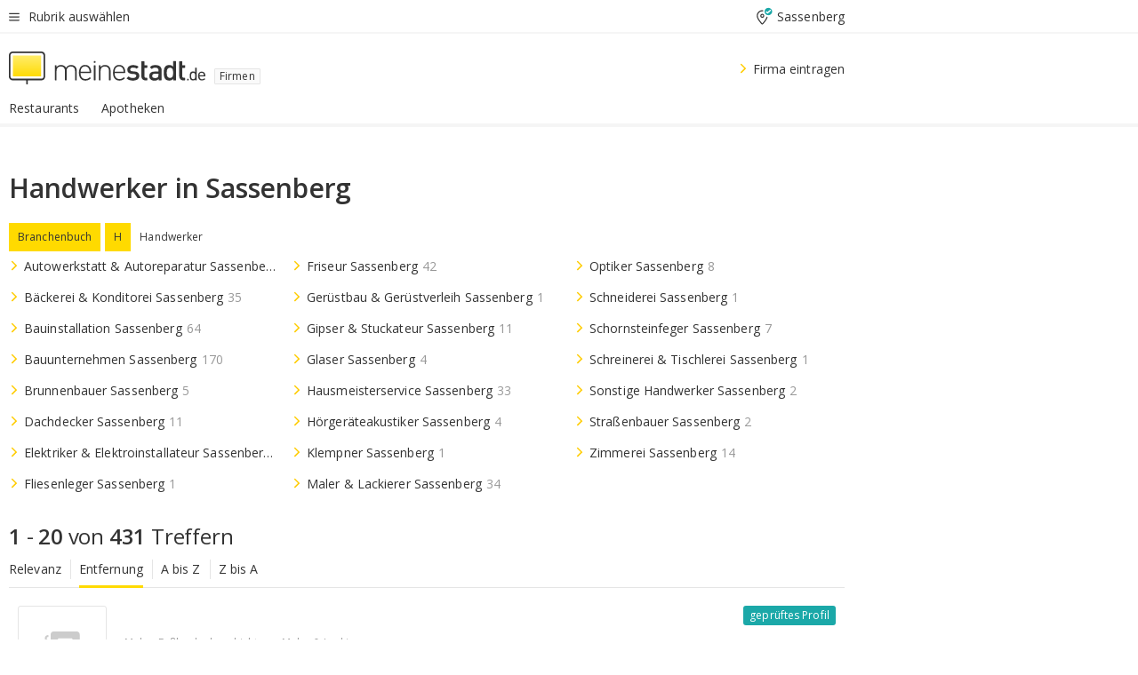

--- FILE ---
content_type: text/html;charset=UTF-8
request_url: https://branchenbuch.meinestadt.de/sassenberg/brazl/100-19055-19066-78345
body_size: 105041
content:

    <!DOCTYPE html><!--[if lte IE 9]> <html class="no-js lt-ie10"> <![endif]--><!--[if gt IE 9]><!--><html id="ms-main-page" class="no-js" lang="de"><!--<![endif]--><head><meta http-equiv="Content-Type" content="text/html; charset=UTF-8" /><meta name="viewport" content="width=device-width" /><meta http-equiv="x-ua-compatible" content="ie=edge" /><title>Handwerker in Sassenberg | Firmensuche in der Nähe</title><meta name="description" content="Branchenverzeichnis f&uuml;r Handwerker in Sassenberg - Adressen, Kontaktdaten und Stadtplan f&uuml;r Firmen und Vereine in Sassenberg und Umgebung" /><link rel="canonical" href="https://branchenbuch.meinestadt.de/sassenberg/brazl/100-19055-19066-78345" /><meta name="referrer" content="unsafe-url"><link rel="preload" href="https://static.meinestadt.de/site/meinestadt/resourceCached/3.238.0/htdocs/css/desktoponly.css" as="style"><link rel="dns-prefetch" href="https://static.meinestadt.de"><link rel="dns-prefetch" href="https://image-resize.meinestadt.de"><link rel="preconnect" href="https://static.meinestadt.de"><link rel="preconnect" href="https://image-resize.meinestadt.de"><link rel="mask-icon" href="/images/favicons/ms-safari-pin-icon.svg" color="#333333"><link rel="apple-touch-icon" sizes="152x152" href="/images/favicons/icon_meinestadt_de-152x152px.png"><link rel="apple-touch-icon" sizes="167x167" href="/images/favicons/icon_meinestadt_de-167x167px.png"><link rel="apple-touch-icon" sizes="180x180" href="/images/favicons/icon_meinestadt_de-180x180px.png"><link rel="icon" type="image/png" sizes="32x32" href="/images/favicons/icon_meinestadt_de-32x32px.png"><script type="application/ld+json">{
    "@context" : "http://schema.org",
    "type" : "WebPage",
    "url" : "https://www.meinestadt.de/",
    "@type" : "Organization",
    "name": "meinestadt.de GmbH",
    "logo" : {
        "@type" : "ImageObject",
        "url" : "https://img.meinestadt.de/portal/common/ms_logo_500w.png",
        "width" : 500,
        "height" : 84
    },
    "sameAs" : [
        "https://www.facebook.com/meinestadt.de",
        "https://www.xing.com/company/meinestadt-de",
        "https://www.linkedin.com/company/meinestadtde",
        "https://de.wikipedia.org/wiki/Meinestadt.de",
        "https://www.youtube.com/user/meinestadtde",
        "https://www.instagram.com/meinestadt.de/",
        "https://twitter.com/meinestadt_de"
    ]
}</script><link rel="manifest" href="/manifest.json"><meta name="application-name" content="meinestadt.de"><meta name="theme-color" content="#333333"><meta name="mobile-web-app-capable" content="yes"><meta name="format-detection" content="telephone=no"><meta name="format-detection" content="address=no"><meta name="apple-mobile-web-app-title" content="meinestadt.de"><meta name="apple-mobile-web-app-capable" content="yes"><meta name="apple-mobile-web-app-status-bar-style" content="black"><meta name="msapplication-TileColor" content=" #333333"><meta name="/images/favicons/icon_meinestadt_de-70x70px" content="images/smalltile.png"><meta name="/images/favicons/icon_meinestadt_de-150x150px" content="images/mediumtile.png"><meta name="/images/favicons/icon_meinestadt_de-310x310px" content="images/largetile.png"><meta property="og:title" content="Handwerker in Sassenberg | Firmensuche in der N&auml;he" /><meta property="twitter:title" content="Handwerker in Sassenberg | Firmensuche in der N&auml;he" /><meta property="og:description" content="Branchenverzeichnis f&amp;uuml;r Handwerker in Sassenberg - Adressen, Kontaktdaten und Stadtplan f&amp;uuml;r Firmen und Vereine in Sassenberg und Umgebung" /><meta property="og:image" content="https://static.meinestadt.de/site/meinestadt/resourceCached/3.238.0/htdocs/img/immo/og_fallbackimage.jpg" /><meta property="twitter:image:src" content="https://static.meinestadt.de/site/meinestadt/resourceCached/3.238.0/htdocs/img/immo/og_fallbackimage.jpg" /><meta property="og:url" content="https://branchenbuch.meinestadt.de/sassenberg/brazl/100-19055-19066-78345" /><meta property="og:image:width" content="1200"><meta property="og:image:height" content="630"><meta property="og:site_name" content="meinestadt.de" /><meta property="og:locale" content="de_DE"><meta property="og:type" content="website"><meta property="twitter:site" content="@meinestadt.de" /><meta property="twitter:site:id" content="18801608" /><meta property="twitter:card" content="summary_large_image" /><meta property="fb:app_id" content="1142750435829968"><meta property="fb:pages" content="64154755476"><script>
    document.addEventListener('DOMContentLoaded', function() {
        var res = document.querySelectorAll('[rel="main"]');
        var removeLoadingClass = function () {
            document.body.classList.remove('loading');
        };
        for (var i = 0; i < res.length; i++) {
            res[i].onload = removeLoadingClass;
            res[i].rel = 'stylesheet';
        }
    });
</script><link href="https://cluster-services.meinestadt.de/iconfont/latest/ms-icons.css" rel="stylesheet"><link href="https://cluster-services.meinestadt.de/iconfont/legacy/legacy-icons.css" rel="stylesheet"><link rel="preconnect" href="https://cluster-services.meinestadt.de"><link href="https://cluster-services.meinestadt.de/fonts/v1/open-sans/fonts.css" rel="stylesheet"><style>
            a,abbr,acronym,address,applet,article,aside,audio,b,big,blockquote,body,canvas,caption,center,cite,code,dd,del,details,dfn,div,dl,dt,em,embed,fieldset,figcaption,figure,footer,form,h1,h2,h3,h4,h5,h6,header,hgroup,html,i,iframe,img,ins,kbd,label,legend,li,mark,menu,nav,object,ol,output,p,pre,q,ruby,s,samp,section,small,span,strike,strong,sub,summary,sup,table,tbody,td,tfoot,th,thead,time,tr,tt,u,ul,var,video{border:0;font:inherit;font-size:100%;margin:0;padding:0;vertical-align:initial}html{line-height:1}ol,ul{list-style:none}table{border-collapse:collapse;border-spacing:0}caption,td,th{font-weight:400;text-align:left;vertical-align:middle}blockquote{quotes:none}blockquote:after,blockquote:before{content:"";content:none}a img{border:none}input{-webkit-appearance:none;border-radius:0}article,aside,details,figcaption,figure,footer,header,hgroup,main,menu,nav,section,summary{display:block}a{color:#333;text-decoration:none}a:focus,a:hover{color:#feba2e}button{border-radius:0}.ms-bold,strong{font-weight:600}.ms-italic{font-style:italic}.ms-underline{text-decoration:underline}html{-webkit-text-size-adjust:100%}html.-noScroll{overflow:hidden;position:fixed}body{background-color:#fff;color:#333;display:flex;flex-direction:column;font-family:Open Sans,Roboto,-apple-system,sans-serif;font-size:14px;letter-spacing:.1px;min-height:100vh;position:relative}@media (-ms-high-contrast:none){body{height:1px}}body#ms_jobadvert{background-color:initial}body.-noScroll{overflow:hidden}@media (min-width:1280px){body.-noScroll{padding-right:15px}}picture{display:block;position:relative}button:disabled,input[type=button]:disabled,input[type=submit]:disabled{cursor:not-allowed}button,input,select,textarea{appearance:none;border:none;color:#333;font-size:14px;letter-spacing:.1px;line-height:22px;margin:0;padding:0}button,input,select,textarea{font-family:Open Sans,Roboto,-apple-system,sans-serif}select::-ms-expand{display:none}button{background-color:initial}input[type=number]{-moz-appearance:textfield}input[type=number]::-webkit-inner-spin-button,input[type=number]::-webkit-outer-spin-button{-webkit-appearance:none;margin:0}p{line-height:20px}.ms-hidden{display:none!important}.ms-maincontent{background-color:#fff;padding:30px 10px 10px;width:calc(100% - 20px)}.ms-maincontent.hasSearchbox{padding-top:10px}.ms-maincontent.ms-maincontent-noTopSpacing{padding-top:0}.ms-maincontent.ms-maincontent-section:not(:empty){margin-bottom:20px}.ms-clear{clear:both;margin:0!important}.ms-clear-both-space-10{clear:both;height:10px}.ms-clear-both-space-15{clear:both;height:15px}.ms-clear-both-space-20{clear:both;height:20px}.ms-clear-both-space-30{clear:both;height:30px}.ms-float-left{float:left}.ms-float-right{float:right}#ms-page{flex-grow:1;position:relative}#ms-content{background-color:#fff;margin-top:10px;position:relative}@media screen and (max-width:1023px){#ms-content{width:800px}}@media screen and (min-width:1024px) and (max-width:1279px){#ms-content{width:800px}}@media screen and (min-width:1280px) and (max-width:1599px){#ms-content{margin-left:auto;margin-right:320px;width:960px}}@media screen and (min-width:1600px){#ms-content{margin-left:auto;margin-right:auto;width:960px}}#ms_jobadvert #ms-content{width:auto}.ms-wrapper-morelink a{display:block;padding-bottom:30px;padding-top:10px;text-align:center}.ms-body-no-scroll{overflow:hidden;position:fixed}b{font-weight:600}*{-webkit-tap-highlight-color:rgba(0,0,0,0);-moz-tap-highlight-color:#0000}:focus,:hover{outline:none}input:-webkit-autofill,input:-webkit-autofill:active,input:-webkit-autofill:focus,input:-webkit-autofill:hover{-webkit-transition:color 9999s ease-out,background-color 9999s ease-out;-webkit-transition-delay:9999s}.cms-center{font-size:14px;letter-spacing:.1px;line-height:22px;text-align:center}.cms-center,.ms-structure-row{display:block}.ms-structure-row .ms-structure-col1{margin:0 20px 0 0;width:300px}.ms-structure-content,.ms-structure-row .ms-structure-col1{display:inline-block;vertical-align:top}.ms-structure-content:first-child{margin:0 20px 0 0}.ms-structure-bar{display:inline-block;vertical-align:top;width:300px}.ms-structure-bar:first-child{margin:0 20px 0 0}.ms-structure-bar .ms-structure-col1{display:block}.ms-structure-duo{overflow:hidden}.ms-structure-duo>.ms-structure-col1{display:inline-block;vertical-align:top}.ms-structure-content>.ms-structure-col1{margin:0;width:620px}.ms-structure-content>.ms-structure-col1:first-child{display:block}@media screen and (max-width:1279px){.ms-structure-row>.ms-structure-col1{width:460px}.ms-structure-row>.ms-structure-col1:nth-child(2n+0){margin:0;width:300px}.ms-structure-row .ms-structure-content>.ms-structure-col1,.ms-structure-row .ms-structure-duo>.ms-structure-col1{margin:0;width:460px}.ms-structure-row .ms-structure-duo .ms-structure-col1{width:220px}.ms-structure-row .ms-structure-duo .ms-structure-col1:first-child{margin-right:20px}.ms-structure-content,.ms-structure-duo{width:460px}.ms-structure-column .ms-structure-bar,.ms-structure-column .ms-structure-content{margin:0;overflow:hidden;width:780px}.ms-structure-column .ms-structure-bar .ms-structure-col1,.ms-structure-column .ms-structure-content .ms-structure-col1{margin:0 20px 0 0}.ms-structure-column .ms-structure-bar .ms-structure-col1:nth-child(2n+0),.ms-structure-column .ms-structure-content .ms-structure-col1:nth-child(2n+0){margin:0;width:300px}.ms-structure-column .ms-structure-bar .ms-structure-col1{width:460px}}@media screen and (min-width:1280px){.ms-structure-row .ms-structure-content>.ms-structure-col1:nth-child(2n+0),.ms-structure-row .ms-structure-duo>.ms-structure-col1:nth-child(2n+0),.ms-structure-row>.ms-structure-col1:nth-child(3n+0){margin:0}.ms-structure-column .ms-structure-content .ms-structure-col1{margin:0 20px 0 0;width:300px}.ms-structure-content,.ms-structure-duo{width:620px}}#ms-page div.ms-structure-bar:empty,#ms-page div.ms-structure-col1:empty,#ms-page div.ms-structure-column:empty,#ms-page div.ms-structure-content:empty,#ms-page div.ms-structure-duo:empty,#ms-page div.ms-structure-row:empty{display:none}.ms-structure-flex{display:flex;width:100%}.ms-structure-flex__item{flex:1}.ms-structure-flex__item+.ms-structure-flex__item{margin-left:20px}        </style><link rel="main" type="text/css" href="https://static.meinestadt.de/site/meinestadt/resourceCached/3.238.0/htdocs/css/desktoponly.css" /><style>
        .t-header{border-bottom:4px solid #f5f5f5;display:flex;flex-direction:column;font-size:14px;letter-spacing:.1px;margin-bottom:10px;position:relative;width:100%}@media screen and (min-width:768px) and (max-width:1279px){.t-header{min-width:800px}}@media screen and (min-width:1600px){.t-header{align-items:center}}@media screen and (min-width:1280px) and (max-width:1599px){.t-header{align-items:flex-end}}.t-header:before{background-color:#f5f5f5;content:"";display:block;height:2px;left:0;position:absolute;top:36px;width:100%;z-index:-1}.t-header__highlight{align-items:center;background-color:#ffe757;display:flex;font-size:14px;height:30px;height:33px;justify-content:center;letter-spacing:.1px;line-height:22px}.t-header__content{box-sizing:border-box;display:grid}@media (-ms-high-contrast:none){.t-header__content{z-index:12}}@media (min-width:1280px){.t-header__content{width:960px}}.t-header__content{grid-template-areas:"headerNavigationToggle headerMetaLinks" "expandableRelocation   expandableRelocation" "headerLogo             headerCtaBar" "headerNavigationBar    headerNavigationBar";grid-template-columns:1fr 1fr;padding-left:10px;padding-right:10px;width:800px}@media screen and (max-width:1023px){.t-header__content{width:800px}}@media screen and (min-width:1024px) and (max-width:1279px){.t-header__content{width:800px}}@media screen and (min-width:1280px) and (max-width:1599px){.t-header__content{margin-left:auto;margin-right:320px;width:960px}}@media screen and (min-width:1600px){.t-header__content{margin-left:auto;margin-right:auto;width:960px}}.t-header__slideNavigation.t-slideNavigation{min-width:320px;width:320px;z-index:7000000}.t-header.-noBorderTop:before{content:none}.t-header.-noBorderBottom{border-bottom:0;margin-bottom:0}@media screen and (-ms-high-contrast:none) and (min-width:1280px) and (max-width:1599px){.t-header__content{margin-right:300px;padding-right:30px}}
.o-headerDesktopSkeleton{animation:header-2-0 3s infinite;background-color:#fff;background-image:linear-gradient(90deg,#fff0,#fffc 50%,#fff0),linear-gradient(#f5f5f5 38px,#0000 0),linear-gradient(#f5f5f5 99px,#0000 0);background-position:-150% 0,10px 10px,10px 53px;background-repeat:no-repeat;background-size:150px 100%,100% 38px,100% 99px;margin-left:auto;margin-right:auto;margin-top:-10px;min-height:163px;width:100%}@keyframes header-2-0{to{background-position:350% 0,10px 10px,10px 53px}}
.t-headerNavigationToggle{align-items:center;display:flex;grid-area:headerNavigationToggle;max-height:38px}.t-headerNavigationToggle__button{align-items:center;cursor:pointer;display:flex;padding-right:15px;position:relative}.t-headerNavigationToggle__svg{height:auto;width:12px}.t-headerNavigationToggle__text{display:flex;font-size:14px;letter-spacing:.1px;line-height:22px;padding-left:10px}
.t-headerMetaLinks{display:flex;grid-area:headerMetaLinks;height:38px;justify-content:flex-end}.t-headerMetaLinks__items{align-items:center;display:flex;justify-content:flex-end;width:100%}.t-headerMetaLinks__item{display:flex;list-style:none;padding-left:10px;position:relative}.t-headerMetaLinks__item:first-child{padding-right:10px}.t-headerMetaLinks__item:last-child{padding-left:10px}.t-headerMetaLinks__item:only-child{padding-left:0;padding-right:0}.t-headerMetaLinks__item:only-child:after{display:none}
.t-headerLocationToggle{align-items:center;cursor:pointer;display:flex;grid-area:headerLocationToggle;justify-content:flex-end;position:relative}.t-headerLocationToggle.-active:before{border-color:#0000 #0000 #f5f5f5;border-style:solid;border-width:0 10px 10px;content:"";height:0;left:1px;position:absolute;top:36px;width:0}.t-headerLocationToggle__iconSvg{font-size:14px;letter-spacing:.1px;line-height:22px}.t-headerLocationToggle__locationText{padding-left:5px;-webkit-user-select:none;user-select:none}
.o-expandableRelocation{border-radius:3px;grid-area:expandableRelocation;grid-template-areas:"text  . form";grid-template-columns:310px 1fr 470px;padding:5px 0}@media screen and (min-width:768px) and (max-width:1279px){.o-expandableRelocation{grid-template-areas:"text  . form";grid-template-columns:310px 1fr 430px}}.o-expandableRelocation__form{grid-gap:10px;display:grid;grid-area:form;-ms-grid-column:3;-ms-grid-row:1;grid-template-areas:"input button";grid-template-columns:300px 160px}@media screen and (min-width:768px) and (max-width:1279px){.o-expandableRelocation__form{grid-template-areas:"input button";grid-template-columns:280px 140px}}.o-expandableRelocation__input{grid-area:input;-ms-grid-column:1;-ms-grid-row:1;margin-top:0}.o-expandableRelocation__submitButton{grid-area:button;-ms-grid-column:3;-ms-grid-row:1;height:50px}@media screen and (min-width:768px) and (max-width:1279px){.o-expandableRelocation__input{-ms-grid-column:1;-ms-grid-row:1}.o-expandableRelocation__submitButton{-ms-grid-column:3;-ms-grid-row:1}}.o-expandableRelocation__headingText{display:flex;flex-direction:column;font-size:14px;grid-area:text;-ms-grid-column:1;-ms-grid-row:1;justify-content:center;letter-spacing:.1px;line-height:22px;-webkit-user-select:none;user-select:none;white-space:nowrap}@media screen and (min-width:768px) and (max-width:1279px){.o-expandableRelocation__form{-ms-grid-column:3;-ms-grid-row:1}.o-expandableRelocation__headingText{-ms-grid-column:1;-ms-grid-row:1}}
.o-expandable{align-items:center;background-color:#f5f5f5;display:none}.o-expandable.-active{display:grid}.o-expandable__background{background-color:#f5f5f5;content:"";display:block;height:61px;left:0;position:absolute;top:38px;width:100%;z-index:-1}
.m-soloInputfield__input.-truncate{overflow:hidden;text-overflow:ellipsis;white-space:nowrap}.m-soloInputfield{background-color:#fff;border:1px solid #ccc;border-radius:3px;box-sizing:border-box;flex-grow:1;height:50px;margin-top:7px;padding-left:15px;padding-right:15px;position:relative}.m-soloInputfield__border:after,.m-soloInputfield__border:before{background-color:initial;border-radius:0 0 3px 3px;bottom:-1px;box-sizing:border-box;content:"";display:block;height:3px;left:-1px;position:absolute;right:-1px;transition-duration:.3s;transition-timing-function:cubic-bezier(.4,0,.2,1)}.m-soloInputfield__border:after{transform:scaleX(0);transform-origin:center;transition-property:transform,background-color}.m-soloInputfield__input,.m-soloInputfield__label{font-size:14px;letter-spacing:.1px;line-height:22px}.m-soloInputfield__svg{bottom:10px;font-size:20px;left:5px;position:absolute;transform:scale(0);transform-origin:center;transition-duration:.3s;transition-property:transform;transition-timing-function:cubic-bezier(.4,0,.2,1)}.m-soloInputfield__resetButton{cursor:pointer;display:none;height:44px;max-height:44px;max-width:44px;min-height:44px;min-width:44px;position:absolute;right:1px;top:0;width:44px}.m-soloInputfield__resetButton:after,.m-soloInputfield__resetButton:before{background-color:#333;border:1px solid #333;box-sizing:border-box;content:"";height:0;left:14px;position:absolute;top:21px;width:16px}.m-soloInputfield__resetButton:before{transform:rotate(45deg)}.m-soloInputfield__resetButton:after{transform:rotate(-45deg)}.m-soloInputfield__label{background-color:#fff;color:#999;left:10px;padding-left:5px;padding-right:5px;pointer-events:none;position:absolute;top:14px;transform-origin:left;transition-duration:.3s;transition-property:transform;transition-timing-function:cubic-bezier(.4,0,.2,1);-webkit-user-select:none;user-select:none}.m-soloInputfield__input{-moz-appearance:textfield;background-color:initial;box-sizing:border-box;height:100%;width:100%}.m-soloInputfield__input::-ms-clear{display:none}.m-soloInputfield__input.-cta{cursor:pointer}.m-soloInputfield__autocomplete{left:0;position:absolute;top:100%;width:100%;z-index:5000000}.m-soloInputfield.-focus .m-soloInputfield__input~.m-soloInputfield__border:after,.m-soloInputfield__input:focus~.m-soloInputfield__border:after{background-color:#ffda00;transform:scaleX(1)}.m-soloInputfield.-focus .m-soloInputfield__input~.m-soloInputfield__label,.m-soloInputfield__input:focus~.m-soloInputfield__label,.m-soloInputfield__input:not([value=""])~.m-soloInputfield__label,.m-soloInputfield__input[readonly]~.m-soloInputfield__label{transform:scale(.8571428571) translateY(-29.7142857143px)}.m-soloInputfield.-focus .m-soloInputfield__input~.m-soloInputfield__svg,.m-soloInputfield__input:focus~.m-soloInputfield__svg,.m-soloInputfield__input:not([value=""])~.m-soloInputfield__svg,.m-soloInputfield__input[readonly]~.m-soloInputfield__svg{transform:scale(1)}.m-soloInputfield__input:not(-ms-input-placeholder)~.m-soloInputfield__resetButton,.m-soloInputfield__input:not(placeholder-shown)~.m-soloInputfield__resetButton{display:block}.m-soloInputfield__input:placeholder-shown~.m-soloInputfield__resetButton{display:none}.m-soloInputfield.-hover .m-soloInputfield__border:before,.m-soloInputfield:hover .m-soloInputfield__border:before{background-color:#ccc}.m-soloInputfield.-borderColorDefaultWhite{border:1px solid #fff}.m-soloInputfield.-hasSvg .m-soloInputfield-focus .m-soloInputfield__input,.m-soloInputfield.-hasSvg .m-soloInputfield__input:focus,.m-soloInputfield.-hasSvg .m-soloInputfield__input:not([value=""]),.m-soloInputfield.-hasSvg .m-soloInputfield__input[readonly]{padding-left:20px}.m-soloInputfield.-hasSvg .m-soloInputfield-focus .m-soloInputfield__input~.m-soloInputfield__svg,.m-soloInputfield.-hasSvg .m-soloInputfield__input:focus~.m-soloInputfield__svg,.m-soloInputfield.-hasSvg .m-soloInputfield__input:not([value=""])~.m-soloInputfield__svg,.m-soloInputfield.-hasSvg .m-soloInputfield__input[readonly]~.m-soloInputfield__svg{transform:scale(1)}.m-soloInputfield.-noMarginTop{margin-top:0}.m-soloInputfield.-focus .m-soloInputfield.-noFloatingLabel__input~.m-soloInputfield__label,.m-soloInputfield.-noFloatingLabel .m-soloInputfield__input:focus~.m-soloInputfield__label,.m-soloInputfield.-noFloatingLabel .m-soloInputfield__input:not([value=""])~.m-soloInputfield__label,.m-soloInputfield.-noFloatingLabel .m-soloInputfield__input[readonly]~.m-soloInputfield__label{display:none}
.m-autocomplete{-webkit-overflow-scrolling:touch;background:#fff;border-bottom-left-radius:3px;border-bottom-right-radius:3px;box-shadow:0 4px 12px 1px #3333;width:100%;z-index:5001000}.m-autocomplete,.m-autocomplete__group,.m-autocomplete__suggestion{box-sizing:border-box}.m-autocomplete__suggestion{cursor:pointer;padding:10px 20px}.m-autocomplete__suggestion.-selected,.m-autocomplete__suggestion:hover{background-color:#f5f5f5}.m-autocomplete__suggestion.-padding15{padding-bottom:15px;padding-top:15px}.m-autocomplete__suggestion.-indented{padding-left:40px}.m-autocomplete__caption,.m-autocomplete__title{font-size:12px;letter-spacing:normal;line-height:20px}.m-autocomplete__title{color:#999;margin-left:20px;margin-right:20px;padding-bottom:15px;padding-top:15px}.m-autocomplete__suggestion+.m-autocomplete__title{border-top:1px solid #ccc}
.a-button.-secondary .a-button__label{overflow:hidden;text-overflow:ellipsis;white-space:nowrap}.a-button{fill:#333;align-items:center;border:none;border-radius:3px;box-sizing:border-box;color:#333;cursor:pointer;display:flex;flex-shrink:0;font-size:14px;height:50px;justify-content:center;letter-spacing:.1px;line-height:22px;margin:0;min-height:50px;overflow:hidden;padding:0 20px;position:relative;text-decoration:none;transition-duration:.3s;transition-property:color,background-color,opacity;transition-timing-function:cubic-bezier(.4,0,.2,1);-webkit-user-select:none;user-select:none;width:auto}.a-button:active{transform:translateY(2px)}.a-button+.a-button{margin-left:10px}.a-button+.a-button.-marginRight{margin-right:10px}.a-button__label{display:block;pointer-events:none}.a-button__label.-inactive{text-align:left}.a-button__label.-firstLabel{padding-right:5px}.a-button__counter{font-weight:600;margin-right:10px}.a-button__loader{border:3px solid #333;border-radius:50%;box-sizing:border-box;height:22px;min-height:22px;min-width:22px;position:relative;width:22px}.a-button__loader:after,.a-button__loader:before{animation-duration:1.5s;animation-iteration-count:infinite;animation-name:loadingSpinner;animation-timing-function:ease;border:5px solid #0000;border-radius:50%;bottom:-4px;box-sizing:border-box;content:"";left:-4px;position:absolute;right:-4px;top:-4px;transform-origin:center;z-index:0}.a-button__loader:before{animation-delay:.3s;border-right-color:#fced96;border-top-color:#fced96;transform:rotate(45deg)}.a-button__loader:after{border-bottom-color:#fced96;border-left-color:#fced96}@keyframes loadingSpinner{0%{transform:rotate(45deg)}to{transform:rotate(405deg)}}.a-button__loader{display:none;left:50%;position:absolute;top:50%;transform:translate(-50%,-50%)}.a-button__svg{height:14px;margin-right:10px;pointer-events:none;width:14px}.a-button__filterCount{background-color:#e5e5e5;border:1px solid #ccc;border-radius:3px;display:none;font-weight:600;margin-left:5px;padding-left:10px;padding-right:10px}.a-button.-primary{background-color:#ffda00;max-width:620px}@media (min-width:1280px){.a-button.-primary{min-width:160px}}.a-button.-primary:active,.a-button.-primary:hover,.a-button.-primary:not(.-noFocus):focus{fill:#333;background-color:#feba2e;color:#333;text-decoration:none}.a-button.-primary:disabled{fill:#999;background-color:#fced96;color:#999}.a-button.-secondary{background-color:#f5f5f5;border:1px solid #ccc}.a-button.-secondary:active,.a-button.-secondary:hover,.a-button.-secondary:not(.-noFocus):focus{fill:#333;background-color:#ccc;color:#333;text-decoration:none}.a-button.-secondary:disabled{fill:#999;background-color:#f5f5f5;border:1px solid #f5f5f5;color:#999}.a-button.-secondary-ghost{background-color:initial;border:1px solid #fff;color:#fff}.a-button.-secondary-ghost:active,.a-button.-secondary-ghost:hover,.a-button.-secondary-ghost:not(.-noFocus):focus{background-color:#fff;color:#333;text-decoration:none}.a-button.-secondary-ghost:active .a-button__svg,.a-button.-secondary-ghost:hover .a-button__svg,.a-button.-secondary-ghost:not(.-noFocus):focus .a-button__svg{fill:#333}.a-button.-secondary-ghost:disabled{background-color:#fff;color:#999;text-decoration:none}.a-button.-secondary-ghost:disabled .a-button__svg{fill:#999}.a-button.-secondary-ghost .a-button__svg{fill:#fff}.a-button.-invertedColor{background-color:#feba2e}.a-button.-invertedColor:active,.a-button.-invertedColor:hover,.a-button.-invertedColor:not(.-noFocus):focus{background-color:#ffda00}.a-button.-standalone{flex-shrink:1}.a-button.-standalone .a-button.-primary{height:auto;padding-bottom:10px;padding-top:10px}.a-button.-standalone .a-button__label{font-size:14px;letter-spacing:.1px;line-height:22px;text-align:center}.a-button.-standalone+.a-button.-standalone{margin-left:10px;margin-right:0}.a-button.-standalone.-primary+.a-button.-standalone.-secondary{margin-left:0;margin-right:10px;order:-1}.a-button.-full{flex-basis:100%;width:100%}.a-button.-primaryInactive,.a-button.-secondaryInactive{fill:#999;color:#999;cursor:no-drop;pointer-events:none}.a-button.-primaryInactive{background-color:#fced96}.a-button.-secondaryInactive{background-color:#e5e5e5}.a-button.-loading{align-items:center;background-color:#fced96;cursor:no-drop;justify-content:center;pointer-events:none}.a-button.-loading .a-button__loader{display:block}.a-button.-loading .a-button__label{opacity:0}.a-button.-loading .a-button__svg{display:none}.a-button.-bigIcon .a-button__svg{height:22px;width:22px}.a-button.-columned{margin-top:30px}.a-button.-columned+.a-button.-columned{margin-left:0}.a-button.-noMargin{margin-left:0;margin-top:0}.a-button.-right{float:right;width:auto}.a-button.-white{color:#fff}.a-button.-hidden{display:none}.a-button.-noBorderRadius{border-radius:0}.a-button.-auto{width:auto}.a-button.-bold{font-weight:600}.a-button.-notClickable{pointer-events:none}.a-button.-small{height:30px;max-height:30px;min-height:30px;padding-left:10px;padding-right:10px}.a-button.-grayLoader{background-color:#f5f5f5}.a-button.-grayLoader .a-button__loader:before{border-right-color:#f5f5f5;border-top-color:#f5f5f5}.a-button.-grayLoader .a-button__loader:after{border-bottom-color:#f5f5f5;border-left-color:#f5f5f5}.a-button.-isFilter .a-button__label{display:flex}.a-button.-isFilter .a-button__filterCount.-hasFilter{display:inline-block}@media (-ms-high-contrast:none){.a-button.-secondary .a-button__label{overflow:visible}}
.t-headerLogo__extraText--truncated{overflow:hidden;text-overflow:ellipsis;white-space:nowrap}.t-headerLogo{box-sizing:border-box;display:flex;grid-area:headerLogo}.t-headerLogo__slogan{align-items:center;box-sizing:border-box;display:flex;height:37px;margin:20px 0;position:relative}.t-headerLogo__slogan:active,.t-headerLogo__slogan:focus,.t-headerLogo__slogan:hover{color:#333}.t-headerLogo__svg{height:100%;min-width:221px;padding-right:10px}.t-headerLogo__channelButton{align-self:center;background-color:#f5f5f580;border:1px solid #e5e5e5;border-radius:1px;font-size:12px;margin-top:auto;padding:2px 5px;-webkit-user-select:none;user-select:none}.t-headerLogo__extraText{color:#333;font-size:12px;letter-spacing:normal;line-height:20px;margin-left:47px;margin-top:5px}.t-headerLogo__extraText--truncated{width:170px}.t-headerLogo .ms_debug_version_info{font-size:10px;left:50px;position:absolute;top:0}@media (min-width:1280px){.t-headerLogo .ms_debug_version_info{left:50px!important;top:0}}
.t-headerCtaBar{align-items:center;display:flex;grid-area:headerCtaBar;height:50px;justify-content:flex-end;margin-top:15px}.t-headerCtaBar__items{align-items:flex-end;display:flex;flex-direction:row;justify-content:flex-end;width:100%}.t-headerCtaBar__item{display:flex;list-style:none;padding-left:10px;position:relative}.t-headerCtaBar__item:first-child{padding-right:15px}.t-headerCtaBar__item:last-child{padding-left:15px}.t-headerCtaBar__item:only-child{padding-left:0;padding-right:0}.t-headerCtaBar__item:only-child:before{display:none}.t-headerCtaBar .t-headerCtaBar__button{height:50px;padding:0 30px}
.m-textLink.-list:not(.-listMultiLine) .m-textLink__link,.m-textLink__facet,.m-textLink__linktext.-truncated{overflow:hidden;text-overflow:ellipsis;white-space:nowrap}.m-textLink.-listMultiLine .m-textLink__link{overflow:hidden;word-break:break-all}@supports (word-break:break-word){.m-textLink.-listMultiLine .m-textLink__link{word-break:break-word}}@supports (hyphens:auto){.m-textLink.-listMultiLine .m-textLink__link{hyphens:auto;word-break:normal}}.m-textLink{align-items:baseline;color:inherit;cursor:pointer;display:flex;font-size:inherit;font-weight:inherit;line-height:inherit;text-decoration:none!important}.m-textLink .m-textLink__linktext{background-image:linear-gradient(#fc0,#fc0);background-position:50% 100%;background-repeat:no-repeat;background-size:0 2px;transition:background-size .2s ease-in}.m-textLink.styleguide-active .m-textLink__linktext,.m-textLink:focus .m-textLink__linktext,.m-textLink:hover .m-textLink__linktext{background-size:100% 2px}.m-textLink:active .m-textLink__linktext{background-image:linear-gradient(#333,#333);background-size:100% 2px}.m-textLink__link{color:#333}.m-textLink__linktext.-truncated{display:inherit;max-width:580px}.m-textLink__facet{color:#999}.m-textLink__facet.-truncated{max-width:580px}.m-textLink__svg{color:#fc0;display:inline-block;height:12px;margin-right:5px;max-height:12px;max-width:12px;min-height:12px;min-width:12px;width:12px}.m-textLink__svg.-bigIcon{height:24px;margin-right:10px}.m-textLink:active .m-textLink__link:before{background-color:#333;transform:scaleX(1)}.m-textLink.-dustygray .m-textLink__link{color:#999}.m-textLink.-fake-link .m-textLink__link:before{display:none}.m-textLink.-list{color:#333;display:flex;font-size:14px;letter-spacing:.1px;line-height:22px}.m-textLink.-list+.m-textLink.-list{margin-top:10px}.m-textLink.-inflated:after{bottom:0;content:"";display:block;left:0;position:absolute;right:0;top:0;z-index:10}.m-textLink.-facetted .m-textLink__linktext{margin-right:5px}.m-textLink.-copylink{display:inline-block}.m-textLink.-copylink .m-textLink__linktext{background-image:linear-gradient(#fc0,#fc0);background-position:50% 100%;background-repeat:no-repeat;background-size:80% 2px;transition:background-size .2s ease-in}.m-textLink.-copylink.styleguide-active .m-textLink__linktext,.m-textLink.-copylink:focus .m-textLink__linktext,.m-textLink.-copylink:hover .m-textLink__linktext{background-size:100% 2px}.m-textLink.-copylink:active .m-textLink__linktext{background-image:linear-gradient(#333,#333);background-size:100% 2px}.m-textLink.-suggestionLink .m-textLink__linktext{background-image:linear-gradient(#fc0,#fc0);background-position:50% 100%;background-repeat:no-repeat;background-size:80% 2px;transition:background-size .2s ease-in}.m-textLink.-suggestionLink.styleguide-active .m-textLink__linktext,.m-textLink.-suggestionLink:focus .m-textLink__linktext,.m-textLink.-suggestionLink:hover .m-textLink__linktext{background-size:100% 2px}.m-textLink.-suggestionLink:active .m-textLink__linktext{background-image:linear-gradient(#333,#333);background-size:100% 2px}.m-textLink.-anchorLink{background-image:linear-gradient(#fc0,#fc0);background-position:50% 100%;background-repeat:no-repeat;background-size:0 2px;display:inline;transition:background-size .2s ease-in}.m-textLink.-anchorLink:focus,.m-textLink.-anchorLink:hover{background-size:100% 2px}.m-textLink.-anchorLink:hover{color:#333}.m-textLink.-noUnderline .m-textLink__linktext{background-image:none;background-size:0 0}.m-textLink.-white .m-textLink__link,.m-textLink.-white .m-textLink__link:focus,.m-textLink.-white .m-textLink__link:hover,.m-textLink.-white:focus .m-textLink__link,.m-textLink.-white:hover .m-textLink__link{color:#fff}.m-textLink.-iconCenter{align-items:center}.m-textLink.-capitalize{text-transform:capitalize}.m-textLink.-activeSearchboxTab{background-color:#e5e5e5}.m-textLink.-darkIcon .m-textLink__svg{color:#333}.m-textLink.-hidden{display:none}.m-textLink.-multiColumned{padding-right:20px}.m-textLink.-footer{align-items:center}.m-textLink.-footer .m-textLink__svg{height:21px}.m-textLink.-footer .m-textLink__linktext{padding-bottom:3px}.m-textLink.-center{display:block;justify-content:center;text-align:center}.m-textLink.-center .m-textLink__link{display:inline}
.t-headerNavigationBar__itemLink:after{background-image:linear-gradient(180deg,#f5f5f5,#f5f5f5);background-position:50% 100%;background-repeat:no-repeat;background-size:0 4px;content:"";height:4px;left:0;position:absolute;top:100%;transition:background-size .2s linear;width:calc(100% - 25px)}.t-headerNavigationBar__itemLink:hover:after{background-image:linear-gradient(#ffda00,#ffda00);background-size:100% 4px;border-radius:2px}.t-headerNavigationBar__itemLink:active:after{background-image:linear-gradient(#fc0,#fc0);background-size:100% 4px;border-radius:2px;left:-3px;width:calc(100% - 19px)}.t-headerNavigationBar__items{display:flex;flex-direction:row;width:100%}.t-headerNavigationBar__item{list-style:none;padding-bottom:10px;position:relative}.t-headerNavigationBar__itemLinkText{padding-right:20px;white-space:nowrap}@media (min-width:1280px){.t-headerNavigationBar__itemLinkText{padding-right:25px}}.t-headerNavigationBar__itemLinkSvg{height:12px;width:12px}.t-headerNavigationBar__itemLink{color:#333;cursor:pointer;margin:0;min-width:100%;padding-bottom:10px;padding-top:0}.t-headerNavigationBar__itemLink:after{width:calc(100% - 20px)}@media (min-width:1280px){.t-headerNavigationBar__itemLink:after{width:calc(100% - 25px)}}.t-headerNavigationBar__itemLink:active{left:-3px;width:calc(100% - 12px)}.t-headerNavigationBar__itemLink.-currentChannel{pointer-events:none}.t-headerNavigationBar__itemLink.-currentChannel:after{background-image:linear-gradient(#ffda00,#ffda00);background-size:100% 4px;border-radius:2px}.t-headerNavigationBar__itemLink.-hideHighlighting:after{background-image:linear-gradient(180deg,#f5f5f5,#f5f5f5);background-size:0 4px}.t-headerNavigationBar__itemLink.-noPaddingRight:hover:after{width:100%}.t-headerNavigationBar__itemLink.-noPaddingRight:active:after{left:-4px;width:calc(100% + 8px)}.t-headerNavigationBar__itemLink.-noPaddingRight .t-headerNavigationBar__itemLinkText{padding-right:5px}.t-headerNavigationBar__itemLink:active,.t-headerNavigationBar__itemLink:focus,.t-headerNavigationBar__itemLink:hover,.t-headerNavigationBar__itemLink:visited{color:#333}.t-headerNavigationBar{display:grid;grid-area:headerNavigationBar}
.t-headerNavigationBar__itemLink:after{background-image:linear-gradient(180deg,#f5f5f5,#f5f5f5);background-position:50% 100%;background-repeat:no-repeat;background-size:0 4px;content:"";height:4px;left:0;position:absolute;top:100%;transition:background-size .2s linear;width:calc(100% - 25px)}.t-headerNavigationBar__itemLink:hover:after{background-image:linear-gradient(#ffda00,#ffda00);background-size:100% 4px;border-radius:2px}.t-headerNavigationBar__itemLink:active:after{background-image:linear-gradient(#fc0,#fc0);background-size:100% 4px;border-radius:2px;left:-3px;width:calc(100% - 19px)}.t-headerNavigationBar__items{display:flex;flex-direction:row;width:100%}.t-headerNavigationBar__item{list-style:none;padding-bottom:10px;position:relative}.t-headerNavigationBar__itemLinkText{padding-right:20px;white-space:nowrap}@media (min-width:1280px){.t-headerNavigationBar__itemLinkText{padding-right:25px}}.t-headerNavigationBar__itemLinkSvg{height:12px;width:12px}.t-headerNavigationBar__itemLink{color:#333;cursor:pointer;margin:0;min-width:100%;padding-bottom:10px;padding-top:0}.t-headerNavigationBar__itemLink:after{width:calc(100% - 20px)}@media (min-width:1280px){.t-headerNavigationBar__itemLink:after{width:calc(100% - 25px)}}.t-headerNavigationBar__itemLink:active{left:-3px;width:calc(100% - 12px)}.t-headerNavigationBar__itemLink.-currentChannel{pointer-events:none}.t-headerNavigationBar__itemLink.-currentChannel:after{background-image:linear-gradient(#ffda00,#ffda00);background-size:100% 4px;border-radius:2px}.t-headerNavigationBar__itemLink.-hideHighlighting:after{background-image:linear-gradient(180deg,#f5f5f5,#f5f5f5);background-size:0 4px}.t-headerNavigationBar__itemLink.-noPaddingRight:hover:after{width:100%}.t-headerNavigationBar__itemLink.-noPaddingRight:active:after{left:-4px;width:calc(100% + 8px)}.t-headerNavigationBar__itemLink.-noPaddingRight .t-headerNavigationBar__itemLinkText{padding-right:5px}.t-headerNavigationBar__itemLink:active,.t-headerNavigationBar__itemLink:focus,.t-headerNavigationBar__itemLink:hover,.t-headerNavigationBar__itemLink:visited{color:#333}
.t-navigationLayer__footer{box-shadow:0 1px 12px 1px #3333}.t-navigationLayer{z-index:7000000}.t-navigationLayer__body{height:100%;overflow-x:hidden;overflow-y:auto;padding-left:20px;padding-right:20px}.t-navigationLayer__body:before{border-left:5px solid #f5f5f5;content:"";display:block;height:100vh;left:0;position:absolute}.t-navigationLayer__header{align-items:center;display:flex;justify-content:space-between}.t-navigationLayer__footer{display:flex;justify-self:flex-end;margin-top:auto;z-index:5000000}.t-navigationLayer__channelIcon{display:flex;flex-direction:column;justify-items:center;padding:15px 0;position:relative;text-align:center}.t-navigationLayer__label{display:block;font-size:18px;font-weight:600;letter-spacing:-.2px;line-height:26px}.t-navigationLayer__iconButton{align-items:center;color:#333;cursor:pointer;display:flex;padding:20px 20px 20px 0}.t-navigationLayer__iconButton.-right{margin-left:auto;padding:20px 0 20px 20px}.t-navigationLayer__iconButton.-noPointer{cursor:auto}.t-navigationLayer__icon{padding-left:5px}.t-navigationLayer__icon.-flipped{transform:scaleX(-1)}.t-navigationLayer__cta{align-items:center;background:#ffda00;border:none;display:flex;flex-grow:1;justify-content:center;padding:20px;text-align:center;width:50%;z-index:5000000}.t-navigationLayer__cta.-secondary{background:#fff}.t-navigationLayer__cta:active,.t-navigationLayer__cta:focus,.t-navigationLayer__cta:hover{color:#333}.t-navigationLayer__ctaText{display:block}.t-navigationLayer__list{color:#fff;justify-content:flex-start}.t-navigationLayer__item{align-items:center;color:#333;cursor:pointer;display:flex;font-size:14px;justify-content:space-between;letter-spacing:.1px;line-height:22px;position:relative}@media (min-width:1280px){.t-navigationLayer__item:hover:before{border-left:5px solid #ccc;border-radius:2px;bottom:0;content:"";left:-20px;position:absolute;top:0}}.t-navigationLayer__item.-itemHeadline{font-weight:600;font-weight:400;padding-left:10px}.t-navigationLayer__item.-active{font-weight:600}.t-navigationLayer__item.-active:before{border-left:5px solid #ffda00;border-radius:2px;bottom:0;content:"";left:-20px;position:absolute;top:0}.t-navigationLayer__item:last-child{border-bottom:none}.t-navigationLayer__item.-desktop{padding:5px}.t-navigationLayer__item.-headline{padding-top:5px}.t-navigationLayer__item.-others{margin-left:auto;padding-left:0}.t-navigationLayer__item.-hidden{display:none}.t-navigationLayer__link{padding:15px 10px;width:100%}.t-navigationLayer__link:hover{color:#333}
.t-slideNavigation{-webkit-overflow-scrolling:touch;align-items:stretch;backface-visibility:hidden;display:flex;flex-direction:column;flex-wrap:nowrap;height:100%;justify-content:center;left:0;max-height:100%;max-width:100%;min-height:100%;min-width:100%;position:absolute;top:0;transition:transform .3s cubic-bezier(.4,0,.2,1);width:100%;z-index:3000000}.t-slideNavigation ::-webkit-scrollbar{height:5px;width:5px}.t-slideNavigation ::-webkit-scrollbar-track-piece{background-color:#e5e5e5}.t-slideNavigation ::-webkit-scrollbar-thumb:vertical{background-color:#ccc;height:30px}.t-slideNavigation.-viewPortHeight{height:100%;min-height:100vh;position:fixed}.t-slideNavigation.-viewPortHeight:after{height:100%}.t-slideNavigation.-left{transform:translateX(-100%)}.t-slideNavigation.-right{transform:translateX(100%)}.t-slideNavigation.-top{transform:translateY(-100%)}.t-slideNavigation.-bottom{transform:translateY(100%)}.t-slideNavigation.-hidden{display:none}.t-slideNavigation.-active{transform:translate(0)}.t-slideNavigation.-oneThirdOfViewportWidth{min-width:33.3333333333vw;width:33.3333333333vw;z-index:5000000}.t-slideNavigation.-oneThirdOfViewportWidth:after{width:33.3333333333vw}.t-slideNavigation.-topLayer{z-index:7000000}.t-slideNavigation.-oneThirdOfParentWidth{min-width:360px;width:33%}.t-slideNavigation.-dragging{transition:transform .05s cubic-bezier(.4,0,.2,1)}.t-slideNavigation__body{background-color:#fff;display:flex;flex-direction:column;height:100%;margin-top:0;overflow:hidden}.t-slideNavigation__body.-withPaddingRight{padding-right:10px}@media (min-width:1280px){.t-slideNavigation__body.-withPaddingRight{padding-right:20px}}
.t-navigationLayer__footer{box-shadow:0 1px 12px 1px #3333}.t-navigationLayer{z-index:7000000}.t-navigationLayer__body{height:100%;overflow-x:hidden;overflow-y:auto;padding-left:20px;padding-right:20px}.t-navigationLayer__body:before{border-left:5px solid #f5f5f5;content:"";display:block;height:100vh;left:0;position:absolute}.t-navigationLayer__header{align-items:center;display:flex;justify-content:space-between}.t-navigationLayer__footer{display:flex;justify-self:flex-end;margin-top:auto;z-index:5000000}.t-navigationLayer__channelIcon{display:flex;flex-direction:column;justify-items:center;padding:15px 0;position:relative;text-align:center}.t-navigationLayer__label{display:block;font-size:18px;font-weight:600;letter-spacing:-.2px;line-height:26px}.t-navigationLayer__iconButton{align-items:center;color:#333;cursor:pointer;display:flex;padding:20px 20px 20px 0}.t-navigationLayer__iconButton.-right{margin-left:auto;padding:20px 0 20px 20px}.t-navigationLayer__iconButton.-noPointer{cursor:auto}.t-navigationLayer__icon{padding-left:5px}.t-navigationLayer__icon.-flipped{transform:scaleX(-1)}.t-navigationLayer__cta{align-items:center;background:#ffda00;border:none;display:flex;flex-grow:1;justify-content:center;padding:20px;text-align:center;width:50%;z-index:5000000}.t-navigationLayer__cta.-secondary{background:#fff}.t-navigationLayer__cta:active,.t-navigationLayer__cta:focus,.t-navigationLayer__cta:hover{color:#333}.t-navigationLayer__ctaText{display:block}.t-navigationLayer__list{color:#fff;justify-content:flex-start}.t-navigationLayer__item{align-items:center;color:#333;cursor:pointer;display:flex;font-size:14px;justify-content:space-between;letter-spacing:.1px;line-height:22px;position:relative}@media (min-width:1280px){.t-navigationLayer__item:hover:before{border-left:5px solid #ccc;border-radius:2px;bottom:0;content:"";left:-20px;position:absolute;top:0}}.t-navigationLayer__item.-itemHeadline{font-weight:600;font-weight:400;padding-left:10px}.t-navigationLayer__item.-active{font-weight:600}.t-navigationLayer__item.-active:before{border-left:5px solid #ffda00;border-radius:2px;bottom:0;content:"";left:-20px;position:absolute;top:0}.t-navigationLayer__item:last-child{border-bottom:none}.t-navigationLayer__item.-desktop{padding:5px}.t-navigationLayer__item.-headline{padding-top:5px}.t-navigationLayer__item.-others{margin-left:auto;padding-left:0}.t-navigationLayer__item.-hidden{display:none}.t-navigationLayer__link{padding:15px 10px;width:100%}.t-navigationLayer__link:hover{color:#333}
.t-overlay{bottom:0;left:0;position:absolute;right:0;top:0;z-index:-1}.t-overlay.-inactive{display:none}.t-overlay.-active{background-color:#333;opacity:.75;overflow:hidden;z-index:6000000}
.a-ettElement.-p0{align-items:center;display:flex;height:auto;justify-content:center;text-align:center;width:810px}@media screen and (min-width:1600px){.a-ettElement.-p0{margin:0 auto;width:980px}}@media screen and (min-width:1280px) and (max-width:1599px){.a-ettElement.-p0{margin:0 310px 0 auto;width:970px}}.a-ettElement.-p2{display:none;display:block;left:100%;margin-left:10px;position:absolute}.ms-page-map>.a-ettElement.-p2{left:calc(100% - 160px)}.a-ettElement.-p2+.a-ettElement.-p2__stickySpacer{left:100%;margin-left:10px;position:absolute}.a-ettElement.-p2+.a-ettElement.-p2__stickySpacer svg{height:1px;width:1px}.a-ettElement.-p2.-alignAboveFooter{bottom:20px;display:block;left:100%;margin-left:10px;position:absolute;top:auto!important}.a-ettElement.-sticky{position:fixed;top:10px}.a-ettElement.-p3,.a-ettElement.-p4{clear:right;display:none;display:block;margin-bottom:20px;text-align:center;width:300px}#ms-map-sidebar>.a-ettElement.-p3,#ms-map-sidebar>.a-ettElement.-p4{height:260px;margin-left:10px}.a-ettElement.-p5{bottom:0;display:none;padding-top:100vh;position:absolute;right:calc(100% + 10px);text-align:right;top:0;width:160px}@media screen and (min-width:1280px){.a-ettElement.-p5{display:block}}.a-ettElement.-p5.-alignAboveFooter{bottom:20px;display:block;left:auto!important;padding-top:0;position:absolute!important;top:auto!important}.a-ettElement.-p5.-p5Sticky #p5{position:sticky;top:10px}.a-ettElement.-p9{height:0!important}.a-ettElement.-n0,.a-ettElement.-n1,.a-ettElement.-n2,.a-ettElement.-n3,.a-ettElement.-n4,.a-ettElement.-n5{display:none;display:block;margin-bottom:20px;overflow:hidden}.a-ettElement.-siloFooter{display:flex;flex-direction:column;margin-bottom:30px;width:100%}@media screen and (min-width:768px) and (max-width:1279px){.a-ettElement.-siloFooter{min-width:800px}}@media screen and (min-width:1600px){.a-ettElement.-siloFooter{align-items:center}}@media screen and (min-width:1280px) and (max-width:1599px){.a-ettElement.-siloFooter{align-items:flex-end}}.a-ettElement.-siloFooter .a-ettElement__siloFooterContent{align-content:center;display:flex;justify-content:center;width:800px}@media screen and (min-width:1280px) and (max-width:1599px){.a-ettElement.-siloFooter .a-ettElement__siloFooterContent{margin-right:300px}}@media (min-width:1280px){.a-ettElement.-siloFooter .a-ettElement__siloFooterContent{width:960px}}.a-ettElement.-c1,.a-ettElement.-c2,.a-ettElement.-c3{align-items:center;display:flex;height:auto;justify-content:center;margin-left:-10px;margin-right:-10px;text-align:center}.a-ettElement.-p6,.a-ettElement.-p7,.a-ettElement.-p8{text-align:center}.a-ettDebug{background-color:#fff;margin:10px;position:relative;z-index:9000000}.a-ettDebug__title{font-size:16px;font-weight:700;margin:10px}.a-ettDebug__table{margin:10px 10px 20px}.a-ettDebug__subTable{border-style:hidden;margin:0;width:100%}.a-ettDebug__subTable.-toggle{border-top-style:solid}.a-ettDebug__toggleButton{background-color:#ffda00;cursor:pointer;font-size:24px;font-weight:700;height:44px;width:44px}.a-ettDebug__tableCell{background-color:#fff;border:1px solid #333;padding:4px;vertical-align:top;white-space:nowrap}.a-ettDebug__tableCell:not(:last-of-type){width:1px}.a-ettDebug__tableCell.-head{background-color:#666;color:#fff;font-weight:700;text-align:center}.a-ettDebug__tableCell.-sub{padding:0}
.a-headline.-ellipsis{overflow:hidden;text-overflow:ellipsis;white-space:nowrap}.a-headline.-hyphens{overflow:hidden;word-break:break-all}@supports (word-break:break-word){.a-headline.-hyphens{word-break:break-word}}@supports (hyphens:auto){.a-headline.-hyphens{hyphens:auto;word-break:normal}}.a-headline{box-sizing:border-box;display:inline-block;font-weight:600;margin-bottom:15px;width:100%}.a-headline__svg{color:#fff;display:block;margin-right:20px;padding:14px}.a-headline.-h1,.a-headline.-h1 .cms-center{font-size:30px;letter-spacing:-.2px;line-height:38px}.a-headline.-h2,.a-headline.-h2 .cms-center{font-size:24px;letter-spacing:-.2px;line-height:32px}.a-headline.-h3,.a-headline.-h3 .cms-center{font-size:18px;letter-spacing:-.2px;line-height:26px}.a-headline.-resetWeight{font-weight:400}.a-headline.-multilineEllipsis{-webkit-line-clamp:4;-webkit-box-orient:vertical;-webkit-line-clamp:2;display:-webkit-box;overflow:hidden}@media (-ms-high-contrast:none){.a-headline.-multilineEllipsis{display:block;max-height:56px}}.a-headline.-breakAll{word-break:break-all}.a-headline.-breakWord{word-break:break-word}.a-headline.-breakTag{display:flex;flex-direction:column}.a-headline.-noMargin{margin-bottom:0}.a-headline.-margin5{margin-bottom:5px}.a-headline.-margin10{margin-bottom:10px}.a-headline.-margin20{margin-bottom:20px}.a-headline.-info,.a-headline.-success{align-items:center;display:flex;margin-bottom:30px}.a-headline.-info .a-headline__svg,.a-headline.-success .a-headline__svg{box-sizing:initial;height:auto;padding:14px;width:19px}.a-headline.-success .a-headline__svg{background-color:#5abc6b}.a-headline.-info .a-headline__svg{background-color:#1ba8a8}.a-headline.-bigSpace{margin-bottom:20px}.a-headline.-adlabel{font-size:12px;letter-spacing:normal;line-height:20px;text-align:right}.a-headline.-adlabel:after{background-color:#999;color:#fff;content:"ANZEIGE";padding:0 5px}.a-headline.-noWrap{white-space:nowrap}.a-headline.-widthAuto{width:auto}.a-headline.-textCenter{text-align:center}
.combinedHeadline{display:flex;flex-direction:column}.combinedHeadline__figure{align-items:center;display:flex;margin-top:15px;width:auto}.combinedHeadline__figure.-centered{justify-content:center}.combinedHeadline__figure .a-figure__img{height:25px;max-height:25px;order:1;width:auto}.combinedHeadline__figure .a-figure__caption{margin-right:10px;order:-1}
.ms-categories-breadcrumb__item{overflow:hidden;text-overflow:ellipsis;white-space:nowrap}.ms-categories-breadcrumb{margin-bottom:5px}.ms-categories-breadcrumb__item{display:inline-block;font-size:12px;margin-right:5px;padding:10px}.ms-categories-breadcrumb__item.-unselected{background-color:#ffda00;color:#333}.ms-categories-breadcrumb__item.-selected{background-color:#fff;color:#333;padding-left:5px}.ms-categories{background:#e5e5e5;margin-bottom:20px;padding:20px}.ms-categories__item{background:#fff;display:block;font-size:12px;font-weight:600;letter-spacing:normal;line-height:20px;margin-bottom:20px;padding:10px}.ms-categories__item:last-of-type{margin-bottom:0}.ms-categories__text{color:#1ba8a8}
.m-linkList{display:flex;flex-direction:column}.m-linkList__link{margin-bottom:15px}.m-linkList.-threeColumns,.m-linkList.-twoColumns{flex-direction:row;flex-wrap:wrap}.m-linkList.-threeColumns .m-linkList__link,.m-linkList.-twoColumns .m-linkList__link{flex-grow:1;flex-shrink:1}.m-linkList.-threeColumnCount,.m-linkList.-twoColumnCount{display:block}.m-linkList.-twoColumnCount{column-count:2}.m-linkList.-threeColumnCount{column-count:3}@media screen and (min-width:768px) and (max-width:1279px){.m-linkList.-threeColumnCount{column-count:2}}.m-linkList.-twoColumns .m-linkList__link{flex-basis:50%;max-width:50%}.m-linkList.-twoColumns .m-linkList__link:nth-child(odd){flex-basis:calc(50% - 20px);max-width:calc(50% - 20px);padding-right:20px}.m-linkList.-threeColumns .m-linkList__link{flex-basis:calc(33.33333% - 20px);max-width:calc(33.33333% - 20px);padding-right:20px}.m-linkList.-threeColumns .m-linkList__link:nth-child(3n){flex-basis:33.3333333333%;max-width:33.3333333333%;padding-right:0}.m-linkList.-spacingBottom{margin-bottom:30px}

@charset "UTF-8";.o-resultlist{display:flex;flex-direction:column;margin-bottom:10px;max-width:100%;position:relative}.o-resultlist.-branchenbuch .ms-pre-result-item:after{top:0}.o-resultlist.-narrow{max-width:580px;width:580px}@media (min-width:1280px){.o-resultlist.-narrow{max-width:728px;width:728px}}.o-resultlist__divider{margin-top:20px;padding:10px}.o-resultlist__additionalItems{display:none}.o-resultlist__additionalItems,.o-resultlist__items{padding:.1px}.o-resultlist__additionalItems:before,.o-resultlist__items:before{margin-bottom:5px}.o-resultlist__additionalItems.-noFirstBorder:before,.o-resultlist__items.-noFirstBorder:before{display:none}.o-resultlist__additionalItems.-enhanced__disturber,.o-resultlist__items.-enhanced__disturber{box-sizing:border-box;max-width:728px;padding:0}.o-resultlist__additionalItems.-enhanced__disturber iframe,.o-resultlist__items.-enhanced__disturber iframe{margin:20px 0}.o-resultlist__hitAmount{margin-right:auto}.o-resultlist__legend{flex-basis:100%}.o-resultlist__header{align-items:center;display:flex;flex-wrap:wrap;margin-bottom:10px}.o-resultlist__additionalResultsNotification,.o-resultlist__errorNotification,.o-resultlist__noResultsContainer,.o-resultlist__noResultsNotification{display:none}.o-resultlist__additionalResultsNotification,.o-resultlist__errorNotification,.o-resultlist__filterNotification,.o-resultlist__noResultsContainer,.o-resultlist__noResultsNotification{margin-bottom:20px;margin-top:20px}.o-resultlist__modalCta{bottom:20px;display:flex;justify-content:center;opacity:0;position:fixed;transition-duration:.3s;transition-property:opacity;transition-timing-function:cubic-bezier(.4,0,.2,1);z-index:-1}@media screen and (max-width:1023px){.o-resultlist__modalCta{width:800px}}@media screen and (min-width:1024px) and (max-width:1279px){.o-resultlist__modalCta{width:800px}}@media screen and (min-width:1280px) and (max-width:1599px){.o-resultlist__modalCta{margin-left:auto;margin-right:320px;width:960px}}@media screen and (min-width:1600px){.o-resultlist__modalCta{margin-left:auto;margin-right:auto;width:960px}}.o-resultlist__modalCta.-show{opacity:1;z-index:35}.o-resultlist__modalCta.-top{height:0;top:20px}.o-resultlist__modalCtaButton{box-shadow:0 0 14px 0 #3333}.o-resultlist__bookmarkBtn{align-items:center;background:#f5f5f5;border:1px solid #e5e5e5;display:flex;height:50px;justify-content:center;margin-left:10px;position:relative;width:50px}.o-resultlist__bookmarkBtn.-hasDot:before{color:#ff5151;content:"●";font-size:18px;position:absolute;right:10px;top:7px}.o-resultlist.-error .o-resultlist__errorNotification{display:flex}.o-resultlist.-error .o-resultlist__additionalCloseNotification,.o-resultlist.-error .o-resultlist__filterNotification,.o-resultlist.-error .o-resultlist__header,.o-resultlist.-error .o-resultlist__items,.o-resultlist.-error .o-resultlist__noResultsContainer,.o-resultlist.-error .o-resultlist__noResultsNotification,.o-resultlist.-error .o-resultlist__pagination{display:none}.o-resultlist.-overlay .o-resultlist__overlay{display:flex}.o-resultlist.-overlay .o-resultlist__filterNotification,.o-resultlist.-overlay .o-resultlist__noResultsContainer,.o-resultlist.-overlay .o-resultlist__noResultsNotification{display:none}.o-resultlist.-overlay .o-resultlist__content{pointer-events:none}.o-resultlist.-noResults .o-resultlist__noResultsNotification{display:flex}.o-resultlist.-noResults .o-resultlist__noResultsContainer{display:block}.o-resultlist.-noResults .o-resultlist__additionalCloseNotification,.o-resultlist.-noResults .o-resultlist__errorNotification,.o-resultlist.-noResults .o-resultlist__filterNotification,.o-resultlist.-noResults .o-resultlist__header,.o-resultlist.-noResults .o-resultlist__items,.o-resultlist.-noResults .o-resultlist__pagination{display:none}.o-resultlist.-additionalResults .o-resultlist__additionalItems{display:block}.o-resultlist.-additionalResults .o-resultlist__additionalResultsNotification{display:flex}.o-resultlist.-additionalResults .o-resultlist__errorNotification,.o-resultlist.-additionalResults .o-resultlist__filterNotification,.o-resultlist.-additionalResults .o-resultlist__noResultsContainer,.o-resultlist.-additionalResults .o-resultlist__noResultsNotification,.o-resultlist.-additionalResults .o-resultlist__pagination{display:none}.o-resultlist.-multiColumn .o-resultlist__items{display:flex;flex-wrap:wrap}.o-resultlist.-noSeparator .o-resultlist__additionalItems:after,.o-resultlist.-noSeparator .o-resultlist__additionalItems:before,.o-resultlist.-noSeparator .o-resultlist__items:after,.o-resultlist.-noSeparator .o-resultlist__items:before{display:none}.o-resultlist.-compact .o-resultlist__sortFilter{margin-bottom:10px}.o-resultlist.-compact .o-resultlist__items li:first-child:before,.o-resultlist.-compact .o-resultlist__items:before{display:none}.o-resultlist.-compact .o-resultlist__hitAmount{font-size:18px;letter-spacing:-.2px;line-height:26px}.o-resultlist.-marginLegend .o-resultlist__legend{margin-top:20px}
.a-hitAmount{font-size:24px;letter-spacing:-.2px;line-height:32px}.a-hitAmount__number{font-weight:600}
.a-hitAmount{font-size:24px;letter-spacing:-.2px;line-height:32px}.a-hitAmount__number{font-weight:600}
.o-sortSelect{display:flex;font-size:14px;letter-spacing:.1px;line-height:22px;position:relative;width:100%}.o-sortSelect:before{background-color:#e5e5e5;bottom:0;content:"";display:block;height:1px;left:0;position:absolute;width:100%}.o-sortSelect__form{width:100%}.o-sortSelect__input{opacity:0;position:absolute}.o-sortSelect__option{margin:0 10px;position:relative}.o-sortSelect__option:first-child{margin-left:0}.o-sortSelect__option:last-child{margin-right:0}.o-sortSelect__option+.o-sortSelect__option:before{background-color:#e5e5e5;content:"";display:block;height:22px;left:-10px;position:absolute;top:50%;transform:translateY(-11px);width:1px}.o-sortSelect__label{background-image:linear-gradient(#ffda00,#ffda00);background-position:50% 100%;background-repeat:no-repeat;background-size:0 3px;cursor:pointer;display:block;padding:10px 0;position:relative;transition:background-size .2s cubic-bezier(.4,0,.2,1);-webkit-user-select:none;user-select:none}.o-sortSelect__input:checked~.o-sortSelect__label,.o-sortSelect__label:active,.o-sortSelect__label:focus,.o-sortSelect__label:hover{background-size:100% 3px}
.m-notification{box-sizing:border-box;margin-left:16px;position:relative;width:100%;width:calc(100% - 16px)}.m-notification__wrapper{align-items:center;display:flex;min-height:44px;padding:20px;position:relative}@media (-ms-high-contrast:none){.m-notification__wrapper{height:100%}}.m-notification__wrapper{padding-left:0}.m-notification__iconContainer{align-items:center;border:2px solid #fff;box-sizing:border-box;color:#fff;display:flex;height:32px;justify-content:center;max-height:32px;max-width:32px;min-height:32px;min-width:32px;transform:translateX(-16px);width:32px}.m-notification__headline,.m-notification__text{color:#fff}.m-notification__headline.-fullWidth,.m-notification__text.-fullWidth{flex-grow:1}.m-notification__text{font-size:14px;letter-spacing:.1px;line-height:22px}.m-notification__headline{font-size:18px;letter-spacing:-.2px;line-height:26px}.m-notification__textContainer{height:100%;margin-left:20px;margin-right:20px;transform:translateX(-16px)}@media (-ms-high-contrast:none){.m-notification__textContainer{transform:none}}.m-notification__textContainer.-textPadding{padding-bottom:2.5px;padding-left:0;padding-top:2.5px}.m-notification__textContainer+.m-notification__btn{margin-left:auto}.m-notification__cross{cursor:pointer;height:44px;max-height:44px;max-width:44px;min-height:44px;min-width:44px;position:absolute;right:0;top:5px;width:44px}.m-notification__cross:after,.m-notification__cross:before{background-color:#fff;border:1px solid #fff;box-sizing:border-box;content:"";height:0;left:14.5px;position:absolute;top:21px;width:15px}.m-notification__cross:before{transform:rotate(45deg)}.m-notification__cross:after{transform:rotate(-45deg)}.m-notification__filterWrapper{background-color:#fff;border:1px solid #1ba8a8;box-sizing:border-box;display:flex;flex-wrap:wrap;padding:20px 16px 10px}.m-notification.-asMobile{margin-left:0;width:100%}.m-notification.-asMobile .m-notification__wrapper{padding:20px}.m-notification.-asMobile .m-notification__btn,.m-notification.-asMobile .m-notification__iconContainer,.m-notification.-asMobile .m-notification__textContainer{transform:translateX(0)}.m-notification.-error,.m-notification.-error .m-notification__iconContainer{background-color:#ff5151}.m-notification.-info,.m-notification.-info .m-notification__iconContainer{background-color:#1ba8a8}.m-notification.-success,.m-notification.-success .m-notification__iconContainer{background-color:#5abc6b}.m-notification.-hidden{display:none}.m-notification.-standalone{margin-bottom:20px;margin-top:20px}@media (min-width:1280px){.m-notification.-sidePadding30 .m-notification__wrapper{padding-left:30px;padding-right:30px}}.m-notification.-noPadding .m-notification__wrapper{padding-bottom:0;padding-top:0}.m-notification.-noPadding .m-notification__textContainer{padding-left:0;padding-right:0}.m-notification.-lessPadding .m-notification__wrapper{padding-bottom:5px;padding-left:20px;padding-top:5px}.m-notification.-lessPadding .m-notification__textContainer{padding:5px}.m-notification.-roundCorners{border-top-left-radius:3px;border-top-right-radius:3px}.m-notification.-roundCorners,.m-notification.-roundCorners .m-notification__filterWrapper{border-bottom-left-radius:3px;border-bottom-right-radius:3px}.m-notification.-smallPlaces{margin-top:5px}.m-notification.-smallPlaces .m-notification__wrapper{min-height:22px;padding:10px}.m-notification.-smallPlaces .m-notification__textContainer{font-size:12px;letter-spacing:normal;line-height:20px;margin-left:10px;padding-left:0}.m-notification.-noIcon{margin-left:0;width:100%}.m-notification.-noIcon .m-notification__iconContainer{display:none}.m-notification.-noIcon .m-notification__textContainer{margin:0;padding:0;transform:translateX(0);width:100%}.m-notification.-noIcon .m-notification__filterWrapper{padding:20px}
.a-loadingSpinner{align-items:center;display:none;flex-direction:column;padding:20px 0}.a-loadingSpinner.-active{display:flex}.a-loadingSpinner.-centered{justify-content:center}.a-loadingSpinner.-overlay{background-color:#fffffff2;bottom:0;justify-content:center;left:0;min-height:146px;min-height:148px;position:absolute;right:0;top:0;z-index:40}.a-loadingSpinner.-resultlist{justify-content:flex-start;min-height:424px;min-height:426px;padding-top:150px}.a-loadingSpinner__spinner{border:10px solid #ffda00;border-radius:50%;box-sizing:border-box;height:88px;min-height:88px;min-width:88px;position:relative;width:88px}.a-loadingSpinner__spinner:after,.a-loadingSpinner__spinner:before{animation-duration:1.5s;animation-iteration-count:infinite;animation-name:loadingSpinner;animation-timing-function:ease;border:12px solid #0000;border-radius:50%;bottom:-11px;box-sizing:border-box;content:"";left:-11px;position:absolute;right:-11px;top:-11px;transform-origin:center;z-index:0}.a-loadingSpinner__spinner:before{animation-delay:.3s;border-right-color:#fff;border-top-color:#fff;transform:rotate(45deg)}.a-loadingSpinner__spinner:after{border-bottom-color:#fff;border-left-color:#fff}.a-loadingSpinner__spinner.-altColor{border:5px solid #333;border-radius:50%;box-sizing:border-box;height:44px;min-height:44px;min-width:44px;position:relative;width:44px}.a-loadingSpinner__spinner.-altColor:after,.a-loadingSpinner__spinner.-altColor:before{animation-duration:1.5s;animation-iteration-count:infinite;animation-name:loadingSpinner;animation-timing-function:ease;border:7px solid #0000;border-radius:50%;bottom:-6px;box-sizing:border-box;content:"";left:-6px;position:absolute;right:-6px;top:-6px;transform-origin:center;z-index:0}.a-loadingSpinner__spinner.-altColor:before{animation-delay:.3s;border-right-color:#fced96;border-top-color:#fced96;transform:rotate(45deg)}.a-loadingSpinner__spinner.-altColor:after{border-bottom-color:#fced96;border-left-color:#fced96}.a-loadingSpinner__spinner.-transparent{border:5px solid #0000;border-radius:50%;box-sizing:border-box;height:44px;min-height:44px;min-width:44px;position:relative;width:44px}.a-loadingSpinner__spinner.-transparent:after,.a-loadingSpinner__spinner.-transparent:before{animation-duration:1.5s;animation-iteration-count:infinite;animation-name:loadingSpinner;animation-timing-function:ease;border:7px solid #0000;border-radius:50%;bottom:-6px;box-sizing:border-box;content:"";left:-6px;position:absolute;right:-6px;top:-6px;transform-origin:center;z-index:0}.a-loadingSpinner__spinner.-transparent:before{animation-delay:.3s;border-right-color:#fced96;border-top-color:#fced96;transform:rotate(45deg)}.a-loadingSpinner__spinner.-transparent:after{border-bottom-color:#fced96;border-left-color:#fced96}.a-loadingSpinner__spinner.-marginBottom{margin-bottom:40px}.a-loadingSpinner__text{font-size:12px;letter-spacing:normal;line-height:20px}.a-loadingSpinner__spinner+.a-loadingSpinner__text{margin-top:20px}.a-loadingSpinner.-small .a-loadingSpinner__spinner{border:5px solid #ffda00;border-radius:50%;box-sizing:border-box;height:50px;min-height:50px;min-width:50px;position:relative;width:50px}.a-loadingSpinner.-small .a-loadingSpinner__spinner:after,.a-loadingSpinner.-small .a-loadingSpinner__spinner:before{animation-duration:1.5s;animation-iteration-count:infinite;animation-name:loadingSpinner;animation-timing-function:ease;border:7px solid #0000;border-radius:50%;bottom:-6px;box-sizing:border-box;content:"";left:-6px;position:absolute;right:-6px;top:-6px;transform-origin:center;z-index:0}.a-loadingSpinner.-small .a-loadingSpinner__spinner:before{animation-delay:.3s;border-right-color:#f5f5f5;border-top-color:#f5f5f5;transform:rotate(45deg)}.a-loadingSpinner.-small .a-loadingSpinner__spinner:after{border-bottom-color:#f5f5f5;border-left-color:#f5f5f5}.a-loadingSpinner.-medium .a-loadingSpinner__spinner{border:7px solid #ffda00;border-radius:50%;box-sizing:border-box;height:58px;min-height:58px;min-width:58px;position:relative;width:58px}.a-loadingSpinner.-medium .a-loadingSpinner__spinner:after,.a-loadingSpinner.-medium .a-loadingSpinner__spinner:before{animation-duration:1.5s;animation-iteration-count:infinite;animation-name:loadingSpinner;animation-timing-function:ease;border:9px solid #0000;border-radius:50%;bottom:-8px;box-sizing:border-box;content:"";left:-8px;position:absolute;right:-8px;top:-8px;transform-origin:center;z-index:0}.a-loadingSpinner.-medium .a-loadingSpinner__spinner:before{animation-delay:.3s;border-right-color:#f5f5f5;border-top-color:#f5f5f5;transform:rotate(45deg)}.a-loadingSpinner.-medium .a-loadingSpinner__spinner:after{border-bottom-color:#f5f5f5;border-left-color:#f5f5f5}@keyframes loadingSpinner{0%{transform:rotate(45deg)}to{transform:rotate(405deg)}}
.m-resultListPicture{align-items:center;background-color:#fff;border:1px solid #e5e5e5;box-sizing:border-box;display:flex;flex-basis:auto;flex-grow:0;flex-shrink:0;justify-content:center;overflow:hidden;position:relative}.m-resultListPicture__img{max-height:100%;max-width:100%;width:100%;z-index:5}@supports (object-fit:contain){.m-resultListPicture__img{object-fit:contain}}.m-resultListPicture__logo{bottom:0;position:absolute;right:0;z-index:25}.m-resultListPicture__backdropImage{filter:blur(5px);height:100%;left:0;position:absolute;top:0;width:100%;z-index:0}.m-resultListPicture__recommendation{fill:#333;background-color:#1ba8a8;border-radius:3px;color:#333;font-size:18px;left:5px;letter-spacing:-.2px;line-height:26px;padding:5px;position:absolute;top:5px;z-index:6}@media (min-width:1280px){.m-resultListPicture__recommendation{padding-left:10px;padding-right:10px}}.m-resultListPicture__recommendation.-noBackground{background-color:initial}.m-resultListPicture__countPosition{bottom:5px;position:absolute;right:5px;z-index:6}.m-resultListPicture__count{background-color:#333;border-radius:3px;display:flex;height:30px;justify-content:center;opacity:.7;width:50px}.m-resultListPicture__countText{align-self:center;color:#fff;font-size:14px;letter-spacing:.1px;line-height:22px}.m-resultListPicture.-error .m-resultListPicture__recommendation{background-color:#ff5151}.m-resultListPicture.-big{height:140px;max-height:140px;max-width:140px;min-height:140px;min-width:140px;width:140px}.m-resultListPicture.-floatRight{float:right;margin-bottom:20px;margin-left:20px;margin-right:0}.m-resultListPicture.-immo{align-items:normal}@media (min-width:1280px){.m-resultListPicture.-immo{height:180px;max-height:180px;max-width:180px;min-height:180px;min-width:180px;width:180px}}.m-resultListPicture.-immo{height:130px;max-height:130px;max-width:130px;min-height:130px;min-width:130px;width:130px}.m-resultListPicture.-immo .m-resultListPicture__img{object-fit:cover}@media (min-width:1280px){.m-resultListPicture.-isOwnInventory{height:180px;max-height:180px;max-width:180px;min-height:180px;min-width:180px;width:180px}}.m-resultListPicture.-isOwnInventory{height:180px;margin-bottom:0;margin-right:20px;max-height:180px;max-width:180px;min-height:180px;min-width:180px;width:180px}.m-resultListPicture.-isOwnInventory .m-resultListPicture__img{width:100%}.m-resultListPicture.-bigImage{align-items:normal;border:0;margin-bottom:20px}@media (min-width:1280px){.m-resultListPicture.-bigImage{height:220px;max-height:220px;max-width:330px;min-height:220px;min-width:330px;width:330px}}.m-resultListPicture.-bigImage{height:220px;max-height:220px;max-width:330px;min-height:220px;min-width:330px;width:330px}.m-resultListPicture.-bigImage .m-resultListPicture__img{height:100%;object-fit:cover;width:100%}.m-resultListPicture.-mediumImageSquare{align-items:normal;border:0}@media (min-width:1280px){.m-resultListPicture.-mediumImageSquare{height:170px;max-height:170px;max-width:170px;min-height:170px;min-width:170px;width:170px}}.m-resultListPicture.-mediumImageSquare{height:160px;max-height:160px;max-width:160px;min-height:160px;min-width:160px;width:160px}.m-resultListPicture.-mediumImageSquare .m-resultListPicture__img{height:100%;object-fit:cover;width:100%}.m-resultListPicture.-care{align-items:normal;height:110px;max-height:110px;max-width:110px;min-height:110px;min-width:110px;padding:0;width:110px}.m-resultListPicture.-care .m-resultListPicture__img{max-width:110px;object-fit:cover}.m-resultListPicture.-policereport{align-items:normal;height:140px;max-height:140px;max-width:140px;min-height:140px;min-width:140px;padding:0;width:140px}.m-resultListPicture.-policereport .m-resultListPicture__img{max-height:138px;max-width:138px;min-height:70px}.m-resultListPicture.-jobs,.m-resultListPicture.-lehrstellen{background-color:#fff;height:90px;margin-left:0;margin-right:0;max-height:90px;max-width:90px;min-height:20px;min-height:90px;min-width:90px;padding:5px;width:90px}.m-resultListPicture.-jobs .m-resultListPicture__img,.m-resultListPicture.-lehrstellen .m-resultListPicture__img{max-width:80px;min-height:auto}.m-resultListPicture.-jobsEmployerStart{border:none;margin-left:0;margin-right:0;padding:0}@media (min-width:1280px){.m-resultListPicture.-jobsEmployerStart{height:auto;max-height:auto;max-width:270px;min-height:auto;min-width:270px;width:270px}}.m-resultListPicture.-jobsEmployerStart{height:90px;max-height:90px;max-width:230px;min-height:90px;min-width:230px;width:230px}.m-resultListPicture.-jobsEmployerStart .m-resultListPicture__img{max-width:270px;min-height:auto;min-width:80px}.m-resultListPicture.-jobScan{border-radius:3px;flex-grow:1;flex-shrink:1;padding:5px}.m-resultListPicture.-events{height:140px;max-height:140px;max-width:140px;min-height:140px;min-width:140px;width:140px}.m-resultListPicture.-events .m-resultListPicture__img{max-height:138px;max-width:138px;min-height:70px}.m-resultListPicture.-eventDetail .m-resultListPicture__img{flex-shrink:0}.m-resultListPicture.-poi{border-radius:3px;height:100px;max-height:100px;max-width:100px;min-height:100px;min-width:100px;padding:0;width:100px}.m-resultListPicture.-poi .m-resultListPicture__img{max-width:100px;min-height:auto;min-width:100px;width:100px}.m-resultListPicture.-outdooractive{height:140px;margin:0;max-height:140px;max-width:140px;min-height:140px;min-width:140px;padding:0;width:140px}.m-resultListPicture.-outdooractive .m-resultListPicture__img{max-width:140px;min-height:auto}.m-resultListPicture.-dating{height:180px;margin-right:20px;max-height:180px;max-width:180px;min-height:180px;min-width:180px;padding:0;width:180px}.m-resultListPicture.-dating .m-resultListPicture__img{max-width:180px;min-height:100%}.m-resultListPicture.-poiThumb{display:flex;flex-direction:row;height:27px;justify-content:space-between;margin-right:0;width:44px}@supports (object-fit:cover){.m-resultListPicture.-poiThumb{object-fit:cover}}.m-resultListPicture.-poiThumb .m-resultListPicture__img{max-width:44px}.m-resultListPicture.-cover .m-resultListPicture__img{min-height:100%;min-width:100%}@supports (object-fit:cover){.m-resultListPicture.-cover .m-resultListPicture__img{object-fit:cover}}.m-resultListPicture.-carousel{margin-right:0}.m-resultListPicture.-carousel .m-resultListPicture__img{height:100%;object-fit:cover;object-position:center;width:100%}
.m-badge{align-items:center;background-color:#1ba8a8;border-radius:3px;box-sizing:border-box;color:#fff;display:inline-flex;font-size:14px;font-weight:400;line-height:16px;padding:7px 10px;-webkit-user-select:none;user-select:none}.m-badge__icon{fill:#1ba8a8;margin-left:8px;min-width:12px}.m-badge.-light{background-color:#f5f5f5;color:#333}.m-badge.-small{font-size:12px;padding:3px 7px}.m-badge.-large{padding:10px}.m-badge.-outline{background:none;border:1px solid #1ba8a8;color:#1ba8a8}.m-badge.-outline .m-badge__icon{fill:#1ba8a8}.m-badge.-round{border-radius:13px}.m-badge.-hasTooltip{z-index:25}.m-badge.-hasTooltip:hover{cursor:pointer}
.a-clickArea{display:inline-block}.a-clickArea:after{bottom:0;content:"";display:block;left:0;position:absolute;right:0;top:0;z-index:10}.a-clickArea:focus,.a-clickArea:hover{color:#333}.a-clickArea.-showVisited:visited{color:#999}.a-clickArea.-displayBlock{display:block}
.a-resultListMetainfoItem__icon.-badge{overflow:hidden;word-break:break-all}@supports (word-break:break-word){.a-resultListMetainfoItem__icon.-badge{word-break:break-word}}@supports (hyphens:auto){.a-resultListMetainfoItem__icon.-badge{hyphens:auto;word-break:normal}}.a-resultListMetainfoItem{align-items:center;display:flex;flex-direction:row}.a-resultListMetainfoItem__icon{align-self:flex-start;color:#333;height:18px;margin-right:5px;margin-top:2px;max-height:18px;max-width:18px;min-height:18px;min-width:18px;width:18px}.a-resultListMetainfoItem__icon.-badge{align-self:auto;color:#1ba8a8;height:26px;margin-right:10px;margin-top:0;max-height:26px;max-width:26px;min-height:26px;min-width:26px;width:26px}.a-resultListMetainfoItem__icon.-star{height:12px;margin-right:5px;max-height:12px;max-width:12px;min-height:12px;min-width:12px;width:12px}.a-resultListMetainfoItem__icon.-alignTop{align-self:flex-start}.a-resultListMetainfoItem__icon.-alignCenter{align-self:center}.a-resultListMetainfoItem__icon.-alignBottom{align-self:flex-end}.a-resultListMetainfoItem__icon.-petrol{color:#1ba8a8}.a-resultListMetainfoItem__prefix,.a-resultListMetainfoItem__text{font-size:14px;letter-spacing:.1px;line-height:22px}.a-resultListMetainfoItem__prefix{color:#333;font-weight:600;margin-right:10px}.a-resultListMetainfoItem__text{color:#333;position:relative}.a-resultListMetainfoItem__difficultyLevel{background-color:#1ba8a8;border-radius:4px;color:#fff;display:none;font-size:12px;letter-spacing:normal;line-height:20px;margin-left:5px;padding-left:10px;padding-right:10px}.a-resultListMetainfoItem__difficultyLevel:first-letter{text-transform:uppercase}.a-resultListMetainfoItem__difficultyLevel.-hidden{display:none}.a-resultListMetainfoItem__difficultyLevel.-difficult,.a-resultListMetainfoItem__difficultyLevel.-easy,.a-resultListMetainfoItem__difficultyLevel.-intermediate{display:inline-block}.a-resultListMetainfoItem__difficultyLevel.-easy{background-color:#0091ff}.a-resultListMetainfoItem__difficultyLevel.-intermediate{background-color:#ff5151}.a-resultListMetainfoItem__difficultyLevel.-difficult{background-color:#333}.a-resultListMetainfoItem.-caption .a-resultListMetainfoItem__text{color:#999;font-size:12px;letter-spacing:normal;line-height:20px}.a-resultListMetainfoItem.-caption .a-resultListMetainfoItem__icon{margin-top:0}.a-resultListMetainfoItem__highlightText{font-weight:600}.a-resultListMetainfoItem.-marginBottom{margin-bottom:10px}.a-resultListMetainfoItem.-capitalize{text-transform:capitalize}.a-resultListMetainfoItem.-spaceBetween{justify-content:space-between}.a-resultListMetainfoItem.-spaceAround{justify-content:space-around}.a-resultListMetainfoItem.-spaceBottom{margin-bottom:20px}.a-resultListMetainfoItem.-white .a-resultListMetainfoItem__icon,.a-resultListMetainfoItem.-white .a-resultListMetainfoItem__text{color:#fff}.a-resultListMetainfoItem.-petrol .a-resultListMetainfoItem__icon,.a-resultListMetainfoItem.-petrol .a-resultListMetainfoItem__text{color:#1ba8a8}.a-resultListMetainfoItem.-grey .a-resultListMetainfoItem__icon,.a-resultListMetainfoItem.-grey .a-resultListMetainfoItem__text{color:#999}.a-resultListMetainfoItem.-red .a-resultListMetainfoItem__icon,.a-resultListMetainfoItem.-red .a-resultListMetainfoItem__text{color:#ff5151}.a-resultListMetainfoItem.-clickable{position:relative}.a-resultListMetainfoItem.-clickable:before{content:"";display:block;height:calc(100% + 44px);left:-22px;position:absolute;top:-22px;width:calc(100% + 44px)}.a-resultListMetainfoItem.-badge{position:relative;z-index:15}.a-resultListMetainfoItem.-badge .a-resultListMetainfoItem__text{cursor:pointer}.a-resultListMetainfoItem.-badge .a-resultListMetainfoItem__text:after{background-color:#fc0;bottom:-2px;content:"";display:block;height:2px;left:0;opacity:1;position:absolute;transform:scaleX(.75);transition-duration:.3s;transition-property:transform,opacity,background-color;transition-timing-function:cubic-bezier(.4,0,.2,1);width:100%}.a-resultListMetainfoItem.-badge .a-resultListMetainfoItem__text--active:after,.a-resultListMetainfoItem.-badge .a-resultListMetainfoItem__text.-active:after,.a-resultListMetainfoItem.-badge .a-resultListMetainfoItem__text:active:after,.a-resultListMetainfoItem.-badge .a-resultListMetainfoItem__text:focus:after,.a-resultListMetainfoItem.-badge .a-resultListMetainfoItem__text:hover:after{cursor:pointer;opacity:1;transform:scaleX(1)}.a-resultListMetainfoItem.-badge .a-resultListMetainfoItem__text:focus:after,.a-resultListMetainfoItem.-badge .a-resultListMetainfoItem__text:hover:after{background-color:#fc0}.a-resultListMetainfoItem.-badge .a-resultListMetainfoItem__text--active:after,.a-resultListMetainfoItem.-badge .a-resultListMetainfoItem__text.-active:after,.a-resultListMetainfoItem.-badge .a-resultListMetainfoItem__text:active:after{background-color:#333}.a-resultListMetainfoItem.-badge+.a-resultListMetainfoItem.-badge{margin-top:10px}@media (min-width:1280px){.a-resultListMetainfoItem.-badge+.a-resultListMetainfoItem.-badge{margin-left:20px;margin-top:0}}.a-resultListMetainfoItem.-noUnderline .a-resultListMetainfoItem__text{cursor:auto}.a-resultListMetainfoItem.-noUnderline .a-resultListMetainfoItem__text:after{display:none}.a-resultListMetainfoItem.-twoRowItem{align-items:normal;flex-basis:50%;flex-grow:1;flex-shrink:1}.a-resultListMetainfoItem.-twoRowItem:first-child{margin-bottom:15px}.a-resultListMetainfoItem.-threeRowItem{align-items:normal;flex-basis:33.33%;flex-grow:1;flex-shrink:1}.a-resultListMetainfoItem__badge{margin-left:5px}
.a-resultListMetainfoItem__icon{height:18px;max-height:18px;max-width:18px;min-height:18px;min-width:18px;width:18px}

.m-pagination:before{background:none;border-top:1px solid #e5e5e5;content:"";height:0;left:0;position:absolute;width:100%}.m-pagination__options{box-shadow:0 1px 12px 1px #3333}.m-pagination{display:flex;flex-wrap:wrap;justify-content:space-between}.m-pagination:before{display:block;margin-bottom:30px;position:relative}.m-pagination__prev{margin-left:10px}.m-pagination__next{margin-right:10px}.m-pagination__item,.m-pagination__svg,.m-pagination__symbolItem{cursor:pointer;height:35px;max-height:35px;max-width:35px;min-height:35px;min-width:35px;width:35px}.m-pagination__wrapper{display:flex;position:relative}.m-pagination__item,.m-pagination__select{border-radius:3px;line-height:35px;text-align:center;-webkit-user-select:none;user-select:none}.m-pagination__item:focus,.m-pagination__item:hover{background-color:#e5e5e5}.m-pagination__item.-active{background-color:#333;color:#fff}.m-pagination__select{cursor:pointer;padding-left:20px;padding-right:20px}.m-pagination__select:after{background-color:#ffda00;bottom:0;content:"";display:block;height:2px;left:0;opacity:0;position:absolute;transform:scaleX(0);transition-duration:.3s;transition-property:transform,opacity,background-color;transition-timing-function:cubic-bezier(.4,0,.2,1);width:100%}.m-pagination__select--active:after,.m-pagination__select.-active:after,.m-pagination__select:active:after,.m-pagination__select:focus:after,.m-pagination__select:hover:after{cursor:pointer;opacity:1;transform:scaleX(1)}.m-pagination__select:focus:after,.m-pagination__select:hover:after{background-color:#fc0}.m-pagination__select--active:after,.m-pagination__select.-active:after,.m-pagination__select:active:after{background-color:#ffda00}.m-pagination__options{background-color:#fff;display:flex;flex-direction:column;left:0;position:absolute;top:100%;transform:scaleY(1);transform-origin:center 0;transition-duration:.25s;transition-property:transform;transition-timing-function:cubic-bezier(.4,0,.2,1);width:100%;z-index:5000000}.m-pagination__options.-hide{transform:scaleY(0)}.m-pagination__option{display:block;font-size:14px;height:44px;letter-spacing:.1px;line-height:44px;text-align:center}.m-pagination__option:focus,.m-pagination__option:hover{background-color:#e5e5e5;color:#333}.m-pagination__item+.m-pagination__symbolItem,.m-pagination__symbolItem+.m-pagination__item,.m-pagination__symbolItem+.m-pagination__symbolItem{margin-left:10px}.m-pagination.-hide{display:none}.m-pagination.-disabled{cursor:not-allowed;pointer-events:none}
.m-interactiveIcons{align-items:center;background-color:initial;border-color:#0000;cursor:pointer;display:flex;justify-content:center}.m-interactiveIcons__btn{background-color:#f5f5f5;border-radius:50%;display:inline-block;height:32px;max-height:32px;max-width:32px;min-height:32px;min-width:32px;pointer-events:none;position:relative;transition-duration:.2s;transition-property:background-color;width:32px}.m-interactiveIcons__btn:after,.m-interactiveIcons__btn:before{background-color:#333;content:"";display:block;height:2px;left:10px;position:absolute;top:15px;transition-duration:.2s;transition-property:transform,background-color;width:12px}.m-interactiveIcons__btn:before{transform:rotate(90deg)}.m-interactiveIcons__label{padding-left:10px;-webkit-user-select:none;user-select:none}.m-interactiveIcons__arrow{height:16px;left:1px;max-height:16px;max-width:16px;min-height:16px;min-width:16px;position:relative;width:16px}.m-interactiveIcons.-hide{visibility:hidden}.m-interactiveIcons.-minus .m-interactiveIcons__btn:before{transform:rotate(180deg)}@media desktop{.m-interactiveIcons.-white:focus .m-interactiveIcons__btn,.m-interactiveIcons.-white:hover .m-interactiveIcons__btn{background-color:#fff}}.m-interactiveIcons.-white .m-interactiveIcons__label{color:#fff}.m-interactiveIcons.-white .m-interactiveIcons__btn{background-color:#fff}.m-interactiveIcons.-reversed .m-interactiveIcons__label{padding-left:0;padding-right:10px}.m-interactiveIcons.-reversed .m-interactiveIcons__btn{order:1}.m-interactiveIcons.-arrow .m-interactiveIcons__btn{align-items:center;display:flex;justify-content:center}.m-interactiveIcons.-arrow .m-interactiveIcons__btn:after,.m-interactiveIcons.-arrow .m-interactiveIcons__btn:before{display:none}.m-interactiveIcons.-leftArrow .m-interactiveIcons__btn{transform:rotate(180deg)}.m-interactiveIcons.-link{align-items:center;display:flex}.m-interactiveIcons.-link.-hide{pointer-events:none}.m-interactiveIcons.-link:active,.m-interactiveIcons.-link:hover{color:#333}.m-interactiveIcons.-link .m-interactiveIcons__label{display:inline}.m-interactiveIcons.-pagination{height:32px}.m-interactiveIcons.-pagination .m-interactiveIcons__btn:after,.m-interactiveIcons.-pagination .m-interactiveIcons__btn:before{left:10px;top:15px}.m-interactiveIcons.-pagination .m-interactiveIcons__label{display:none}@media (min-width:1280px){.m-interactiveIcons.-pagination .m-interactiveIcons__label{display:inline}}.m-interactiveIcons.-pagination .m-interactiveIcons__arrow{height:16px;max-height:16px;max-width:16px;min-height:16px;min-width:16px;width:16px}.m-interactiveIcons.-active .m-interactiveIcons__btn{background-color:#333}@media desktop{.m-interactiveIcons.-active .m-interactiveIcons__btn:focus,.m-interactiveIcons.-active .m-interactiveIcons__btn:hover{background-color:#333}.m-interactiveIcons.-active .m-interactiveIcons__btn:focus:after,.m-interactiveIcons.-active .m-interactiveIcons__btn:focus:before,.m-interactiveIcons.-active .m-interactiveIcons__btn:hover:after,.m-interactiveIcons.-active .m-interactiveIcons__btn:hover:before{background-color:#fff}}.m-interactiveIcons.-active .m-interactiveIcons__btn:after,.m-interactiveIcons.-active .m-interactiveIcons__btn:before{background-color:#fff}.m-interactiveIcons.-active .m-interactiveIcons__btn:before{transform:rotate(180deg)}.m-interactiveIcons.-invisible{visibility:hidden}.m-interactiveIcons.-justifyLeft{justify-content:flex-start}.m-interactiveIcons.-disabled,.m-interactiveIcons:disabled{cursor:not-allowed}.m-interactiveIcons.-disabled .m-interactiveIcons__btn:focus,.m-interactiveIcons.-disabled .m-interactiveIcons__btn:hover,.m-interactiveIcons:disabled .m-interactiveIcons__btn:focus,.m-interactiveIcons:disabled .m-interactiveIcons__btn:hover{background-color:#e5e5e5}.m-interactiveIcons.-disabled .m-interactiveIcons__btn:after,.m-interactiveIcons.-disabled .m-interactiveIcons__btn:before,.m-interactiveIcons:disabled .m-interactiveIcons__btn:after,.m-interactiveIcons:disabled .m-interactiveIcons__btn:before{background-color:#ccc}.m-interactiveIcons.-disabled .m-interactiveIcons__arrow,.m-interactiveIcons.-disabled .m-interactiveIcons__label,.m-interactiveIcons:disabled .m-interactiveIcons__arrow,.m-interactiveIcons:disabled .m-interactiveIcons__label{color:#ccc}.m-interactiveIcons:not(.-disabled):not(:disabled):focus,.m-interactiveIcons:not(.-disabled):not(:disabled):hover{color:#333}.m-interactiveIcons:not(.-disabled):not(:disabled):focus .m-interactiveIcons__btn,.m-interactiveIcons:not(.-disabled):not(:disabled):hover .m-interactiveIcons__btn{background-color:#e5e5e5;cursor:pointer}.m-interactiveIcons:not(.-disabled):not(:disabled):active .m-interactiveIcons__btn{background-color:#333}.m-interactiveIcons:not(.-disabled):not(:disabled):active .m-interactiveIcons__btn:after,.m-interactiveIcons:not(.-disabled):not(:disabled):active .m-interactiveIcons__btn:before{background-color:#fff;border-color:#fff}.m-interactiveIcons:not(.-disabled):not(:disabled):active .m-interactiveIcons__arrow{color:#fff}.m-interactiveIcons.-small .m-interactiveIcons__btn{height:20px;max-height:20px;max-width:20px;min-height:20px;min-width:20px;width:20px}.m-interactiveIcons.-small .m-interactiveIcons__btn:after,.m-interactiveIcons.-small .m-interactiveIcons__btn:before{height:2px;left:5px;top:9px;width:10px}@media desktop{.m-interactiveIcons.-whiteBorder:focus:not(.-active) .m-interactiveIcons__btn,.m-interactiveIcons.-whiteBorder:hover:not(.-active) .m-interactiveIcons__btn{border-color:#fff}}.m-interactiveIcons.-whiteBorder .m-interactiveIcons__btn{border:1px solid #fff}.m-interactiveIcons.-topLayer{position:relative;z-index:25}
.m-listAlphanumeric{align-content:flex-start;display:flex;flex-direction:row;flex-wrap:wrap;justify-content:flex-start;margin-bottom:30px;position:relative}
.a-buttonAlphanumeric{background-color:#fff;background-image:linear-gradient(#ffda00,#ffda00),linear-gradient(#fff,#fff);background-position:bottom;background-repeat:no-repeat;background-size:0 3px,auto;border:1px solid #ccc;border-radius:3px;box-sizing:border-box;color:#333;font-size:14px;height:50px;letter-spacing:.1px;line-height:50px;margin-bottom:10px;margin-right:10px;position:relative;text-align:center;text-transform:uppercase;transition:all .2s linear;width:50px}.a-buttonAlphanumeric:focus,.a-buttonAlphanumeric:hover{background-size:100% 3px,auto;color:#333}.a-buttonAlphanumeric.-current,.a-buttonAlphanumeric:active{background-color:#fff;background-image:linear-gradient(#fc0,#fc0),linear-gradient(#fff,#fff);background-size:100% 3px,auto;color:#333}.a-buttonAlphanumeric:disabled{background:none;background-color:#f5f5f5;border:none;color:#999;cursor:not-allowed}
.a-picture__reference{overflow:hidden;word-break:break-all}@supports (word-break:break-word){.a-picture__reference{word-break:break-word}}@supports (hyphens:auto){.a-picture__reference{hyphens:auto;word-break:normal}}.a-picture__reference{background-color:#fff6;bottom:0;box-shadow:0 0 20px 20px #fff6;color:#333;font-size:12px;letter-spacing:normal;max-width:auto;padding:5px;position:absolute;right:0;z-index:5}.a-picture{display:block;max-width:100%;overflow:hidden;position:relative}.a-picture__img{display:block;height:auto;width:100%}.a-picture.-whiteRef .a-picture__reference{background-color:#0006;box-shadow:0 0 20px 20px #0006;color:#fff}
.ms-promos-teaser{width:100%}.ms-linked-image-container{position:relative}.ms-linked-image-container--disturber{padding:10px 0;text-align:center}.ms-linked-image-container--disturber a{display:inline-block}.ms-linked-image-container--disturber img{margin:0;padding:0}.ms-promo-teaser-linked-image{display:block;width:100%}
.ms-content-teaser .ms-content-teaser-linklist-item-new:after,.ms-content-teaser .ms-content-teaser-linklist-item-new:first-child:before{background:none;border-top:1px solid #e5e5e5;content:"";height:0;left:0;position:absolute;width:100%}.ms-content-teaser{position:relative}.ms-content-teaser.-center{text-align:center}.ms-content-teaser .ms-content-teaser-image-container{margin-bottom:10px;position:relative}.ms-content-teaser .ms-content-teaser-image{overflow:hidden;width:100%}.ms-content-teaser .ms-content-teaser-image>img,.ms-content-teaser .ms-content-teaser-image>source{height:auto;width:100%}.ms-content-teaser .ms-content-teaser-linkimg{float:left;height:auto;margin-right:10px;overflow:hidden;position:relative}.ms-content-teaser .ms-content-teaser-link-headline{margin-bottom:10px;width:85%}.ms-content-teaser .ms-content-teaser-label-container{position:absolute;right:0;top:10px}.ms-content-teaser .ms-content-teaser-imglink-text{font-size:14px;line-height:20px;width:85%}.ms-content-teaser .ms-content-teaser-label{background-color:#ffda00;color:#333;display:inline-block;font-size:11px;left:auto;padding:4px 6px 3px 5px;position:absolute;right:0;text-transform:uppercase;white-space:nowrap}.ms-content-teaser .ms-content-teaser-caption{color:#999;font-size:12px;letter-spacing:normal;line-height:20px;margin-top:10px}.ms-content-teaser .ms-content-teaser-text-main{font-size:14px;line-height:20px;margin-top:6px}.ms-content-teaser .ms-content-teaser-link-container{margin-top:14px}.ms-content-teaser .ms-content-teaser-linklist-item{margin-bottom:10px}.ms-content-teaser .ms-content-teaser-linklist-item.-fullWidth{width:100%!important}.ms-content-teaser .ms-content-teaser-linklist-item-new{border-bottom:none;padding:2px 0;position:relative}.ms-content-teaser .ms-content-teaser-linklist-item-new a{color:#333}.ms-content-teaser .ms-content-teaser-linklist-item-new .item{color:#000;display:block;height:40px;margin-bottom:5px;margin-top:5px;overflow:hidden;padding-bottom:10px;padding-top:10px;transition:background-color .18s;white-space:nowrap;will-change:background-color}.ms-content-teaser .ms-content-teaser-linklist-item-new .item.hover,.ms-content-teaser .ms-content-teaser-linklist-item-new .item:focus,.ms-content-teaser .ms-content-teaser-linklist-item-new .item:hover{background-color:#ccc9}.ms-content-teaser .ms-content-teaser-linklist-item-new .link-text{color:#333;font-size:16px;font-weight:600;padding-bottom:5px;padding-left:60px;padding-top:5px}.ms-content-teaser .ms-content-teaser-linklist-item-new .link-unter-text{color:#333;font-size:12px;line-height:12px;padding-left:60px;padding-top:5px}.ms-content-teaser .ms-content-teaser-linklist-item-new .link-unter-text img{float:left;margin-right:5px;margin-top:2px;max-height:14px;max-width:14px;position:relative;vertical-align:middle}.ms-content-teaser .ms-content-teaser-linklist-item-new:after{bottom:0}.ms-content-teaser .ms-content-teaser-linklist-item-new:first-child:before{top:0}.ms-content-teaser .ms-content-teaser-linklist-item-new .item-list-text{display:inline}.ms-content-teaser .ms-content-teaser-text-more{display:block;margin-top:10px}.ms-content-teaser .ms-content-teaser-imglink-container{position:relative}@media screen and (max-width:1279px){.ms-structure-column .ms-structure-col1:nth-child(odd) .ms-content-teaser .ms-content-teaser-linklist-item,.ms-structure-marginal .ms-structure-content .ms-structure-col1 .ms-content-teaser .ms-content-teaser-linklist-item,.ms-structure-row>.ms-structure-col1:nth-child(odd) .ms-content-teaser .ms-content-teaser-linklist-item{display:inline-block;width:50%}.ms-structure-marginal .ms-structure-content .ms-structure-duo .ms-content-teaser .ms-content-teaser-linklist-item{width:100%}.ms-structure-row .ms-structure-col3 .ms-content-teaser .ms-content-teaser-linklist-item{display:inline-block;width:33%}}@media screen and (min-width:1280px){.ms-structure-marginal .ms-structure-content>.ms-structure-col1 .ms-content-teaser .ms-content-teaser-linklist-item{display:inline-block;width:33%}.ms-structure-row .ms-structure-col3 .ms-content-teaser .ms-content-teaser-linklist-item{display:inline-block;width:25%}.ms-structure-bar .ms-structure-col1 .ms-content-teaser .ms-content-teaser-linkimg,.ms-structure-column .ms-structure-content .ms-structure-col1 .ms-content-teaser .ms-content-teaser-linkimg,.ms-structure-duo .ms-structure-col1 .ms-content-teaser .ms-content-teaser-linkimg,.ms-structure-row>.ms-structure-col1 .ms-content-teaser .ms-content-teaser-linkimg{height:60px;width:100px}.ms-structure-bar .ms-structure-col1 .ms-content-teaser .ms-content-teaser-text-link,.ms-structure-column .ms-structure-content .ms-structure-col1 .ms-content-teaser .ms-content-teaser-text-link,.ms-structure-duo .ms-structure-col1 .ms-content-teaser .ms-content-teaser-text-link,.ms-structure-row>.ms-structure-col1 .ms-content-teaser .ms-content-teaser-text-link{display:block}}@media screen and (max-width:1279px){.ms-structure-column .ms-structure-col1:nth-child(2n) .ms-content-teaser .ms-content-teaser-linkimg,.ms-structure-marginal .ms-structure-bar .ms-structure-col1 .ms-content-teaser .ms-content-teaser-linkimg,.ms-structure-row>.ms-structure-col1:nth-child(2n) .ms-content-teaser .ms-content-teaser-linkimg{height:60px;width:100px}.ms-structure-column .ms-structure-col1:nth-child(2n) .ms-content-teaser .ms-content-teaser-text-link,.ms-structure-marginal .ms-structure-bar .ms-structure-col1 .ms-content-teaser .ms-content-teaser-text-link,.ms-structure-row>.ms-structure-col1:nth-child(2n) .ms-content-teaser .ms-content-teaser-text-link{display:block}.ms-structure-column .ms-structure-col1:nth-child(odd) .ms-content-teaser .ms-content-teaser-linkimg,.ms-structure-marginal .ms-structure-content .ms-structure-col1 .ms-content-teaser .ms-content-teaser-linkimg,.ms-structure-row>.ms-structure-col1:nth-child(odd) .ms-content-teaser .ms-content-teaser-linkimg{height:85px;width:150px}.ms-structure-column .ms-structure-col1:nth-child(odd) .ms-structure-content .ms-structure-col1 .ms-content-teaser-linklist-item,.ms-structure-marginal .ms-structure-content .ms-structure-col1 .ms-structure-content .ms-structure-col1 .ms-content-teaser-linklist-item,.ms-structure-row>.ms-structure-col1:nth-child(odd) .ms-structure-content .ms-structure-col1 .ms-content-teaser-linklist-item{display:inline-block;vertical-align:top;width:calc(50% - 10px)}.ms-structure-column .ms-structure-col1:nth-child(odd) .ms-structure-duo .ms-structure-col1 .ms-content-teaser-linklist-item,.ms-structure-marginal .ms-structure-content .ms-structure-col1 .ms-structure-duo .ms-structure-col1 .ms-content-teaser-linklist-item,.ms-structure-row>.ms-structure-col1:nth-child(odd) .ms-structure-duo .ms-structure-col1 .ms-content-teaser-linklist-item{width:100%}}@media screen and (min-width:1280px){.ms-structure-marginal .ms-structure-content>.ms-structure-col1 .ms-content-teaser .ms-content-teaser-linkimg{height:60px;width:100px}}@media screen and (max-width:1279px){.ms-structure-duo .ms-content-teaser-linkimg{height:60px!important;width:100px!important}.ms-structure-duo .ms-content-teaser .ms-content-teaser-image-container .ms-content-teaser-caption{display:inline-block}}@media screen and (min-width:1280px){.ms-content-teaser .ms-content-teaser-image-container .ms-content-teaser-image{height:169px}}.ms-resultlist-teaser{margin:10px 0}.ms-promos-teaser,.ms-resultlist-teaser.ms-promos-teaser{width:100%}.ms-promo-teaser-image-container{max-width:100%}.ms-promo-teaser-text-wrapper{padding:10px 20px 20px}.ms-promo-teaser-image-left{padding-right:10px}.ms-promo-teaser-image-right{padding-left:10px}.ms-promo-teaser-metaheadline{font-size:16px;line-height:20px;padding-bottom:8px;text-transform:uppercase}.ms-promo-teaser-text-headline{font-size:24px;letter-spacing:-.2px;line-height:32px}.ms-promo-teaser-text-headline a{text-decoration:none}.ms-promo-teaser-text-main{font-size:14px;letter-spacing:.1px;line-height:22px;padding-top:10px}.ms-promo-teaser-text-main a{text-decoration:none}.ms-promo-teaser-text-center{text-align:center}.ms-promo-teaser-wrapper-wildsand,.ms-promo-teaser-wrapper-wildsand .a-headline a,.ms-promo-teaser-wrapper-wildsand .ms-promo-teaser-text-headline a,.ms-promo-teaser-wrapper-wildsand .ms-promo-teaser-text-main a,.ms-promo-teaser-wrapper-yellow,.ms-promo-teaser-wrapper-yellow .a-headline a,.ms-promo-teaser-wrapper-yellow .ms-promo-teaser-text-headline a,.ms-promo-teaser-wrapper-yellow .ms-promo-teaser-text-main a{color:#333}.ms-promo-teaser-wrapper-anthracite,.ms-promo-teaser-wrapper-anthracite .a-headline a,.ms-promo-teaser-wrapper-anthracite .ms-promo-teaser-text-headline a,.ms-promo-teaser-wrapper-anthracite .ms-promo-teaser-text-main a{color:#fff}.ms-promo-teaser-wrapper-anthracite{background-color:#333}.ms-promo-teaser-wrapper-wildsand{background-color:#e5e5e5}.ms-promo-teaser-wrapper-yellow{background-color:#ffda00}.ms-content-teaser-image-reference,.ms-image_gallery-teaser-img-reference,.ms-single-teaser-img-reference,.ms-teaser-img-reference,.ms-teaser-link-list-element-img-reference,.ms-teaser-linked-img-reference{float:right;font-size:10px;font-weight:400;line-height:10px;margin-right:1px;margin-top:-14px;opacity:1;padding:1px;position:relative;z-index:25}.ms-teaser-linked-img-reference{bottom:0;position:absolute;right:0}.ms-single-teaser-img-reference{opacity:1}@media screen and (min-width:1280px){.ms-single-teaser-img-reference{opacity:0}}.ms-image_gallery-teaser-img-reference{margin-right:0;padding-left:3px;padding-right:3px}.ms-content-teaser-image-reference{opacity:1}
.m-breadcrumbNavigation{margin-right:20px;overflow:hidden;position:relative}.m-breadcrumbNavigation:after{background:linear-gradient(90deg,#e5e5e5 0,#fff0);height:30px;left:0;position:absolute;top:0;width:30px}.m-breadcrumbNavigation__scrollWrapper{-ms-overflow-style:none;flex-grow:1;overflow:hidden;position:relative}.m-breadcrumbNavigation__scrollWrapper::-webkit-scrollbar{display:none}.m-breadcrumbNavigation__content{box-sizing:border-box;display:flex;flex-direction:row-reverse;height:31px;justify-content:flex-end;-webkit-user-select:none;user-select:none}.m-breadcrumbNavigation.-footer{margin-right:0}.m-breadcrumbNavigation.-footer .ms-breadcrumb{display:block;margin-bottom:0}.m-breadcrumbNavigation.-footer .m-breadcrumbNavigation__content{flex-direction:row;height:48px;justify-content:flex-start}.m-breadcrumbNavigation.-footer.-scrollable.-scrolling:before,.m-breadcrumbNavigation.-footer.-scrollable:not(.-active):before{background-image:linear-gradient(270deg,#333,#3330);content:"";height:100%;pointer-events:none;position:absolute;right:0;top:0;width:25%;z-index:1}@media (min-width:1280px){.m-breadcrumbNavigation.-footer.-scrollable.-scrolling:before,.m-breadcrumbNavigation.-footer.-scrollable:not(.-active):before{width:40%}}.m-breadcrumbNavigation.-footer.-scrollable.-active:after{background-image:linear-gradient(90deg,#333,#3330);bottom:0;content:"";height:100%;pointer-events:none;position:absolute;right:0;width:30%}@media (min-width:1280px){.m-breadcrumbNavigation.-footer.-scrollable.-active:after{width:40%}}.m-breadcrumbNavigation.-standalone{flex-grow:0;margin-bottom:10px;margin-right:0}.m-breadcrumbNavigation.-standalone:after{background:linear-gradient(90deg,#fff 0,#fff0)}.m-breadcrumbNavigation.-standalone .m-breadcrumbNavigation__content{margin-right:0}.m-breadcrumbNavigation.-active:after{content:""}.m-breadcrumbNavigation.-scrollable .m-breadcrumbNavigation__scrollWrapper{cursor:grab}@media (-ms-high-contrast:none){.m-breadcrumbNavigation.-scrollable .m-breadcrumbNavigation__scrollWrapper{cursor:ew-resize}}.o-footer .m-breadcrumbNavigation__scrollWrapper,.touchevents .m-breadcrumbNavigation__scrollWrapper{overflow-x:scroll;scrollbar-width:none}
.o-content-footer{background-color:#fff;padding:30px 10px 20px}.o-content-footer>.ms-structure-row{display:flex}.o-content-footer>.ms-structure-row>.ms-structure-col1,.o-content-footer>.ms-structure-row>.ms-structure-col1:nth-child(2n+0){margin-right:20px;width:32%}.o-content-footer>.ms-structure-row>.ms-structure-col1:last-child,.o-content-footer>.ms-structure-row>.ms-structure-col1:nth-child(2n+0):last-child{margin-right:0}.o-content-footer__location .m-linkList__list{flex-direction:row;flex-shrink:0}.o-content-footer__location .m-linkList__link{margin-right:15px}.o-content-footer__location .m-textLink__facet{display:block}
.o-footer{background-color:#333;color:#fff;font-size:14px;letter-spacing:.1px;line-height:22px}.o-footer__row{box-sizing:border-box;display:flex;flex-direction:column;padding-left:10px;padding-right:10px}@media screen and (max-width:1023px){.o-footer__row{width:800px}}@media screen and (min-width:1024px) and (max-width:1279px){.o-footer__row{width:800px}}@media screen and (min-width:1280px) and (max-width:1599px){.o-footer__row{margin-left:auto;margin-right:320px;width:960px}}@media screen and (min-width:1600px){.o-footer__row{margin-left:auto;margin-right:auto;width:960px}}.o-footer__row{flex-direction:row}.o-footer__row.-content{gap:50px}@media (min-width:1280px){.o-footer__row.-content{gap:0}}.o-footer__rowWrapper{padding-bottom:40px;padding-top:30px}.o-footer__rowWrapper.-socket{background-color:#444444f2;padding-bottom:0;padding-top:0}.o-footer__rowWrapper.-socket .o-footer__row{flex-direction:row;line-height:49px}.o-footer__rowWrapper.-underlined{border-bottom:1px solid #444444f2;padding-bottom:0;padding-top:0;position:relative}.o-footer__container{margin-bottom:30px}@media (min-width:1280px){.o-footer__container{flex-basis:25%;margin-bottom:0;width:25%}}.o-footer__container:last-child{margin-bottom:0}.o-footer__headline{color:#fff;font-size:14px;letter-spacing:.1px;line-height:22px}.o-footer__linklist+.o-footer__headline{margin-top:40px}.o-footer__headline.-h3{font-size:14px;letter-spacing:.1px;line-height:22px}.o-footer__linklist.-inline{align-items:center;display:flex}.o-footer__linklist.-wrap{flex-wrap:wrap}.o-footer__links{color:#999;display:inline-block;font-size:14px;letter-spacing:.1px;line-height:22px;margin-bottom:10px;margin-right:20px}.o-footer__links:hover{color:#ffda00}.o-footer__icon{height:20px;width:20px}.o-footer__awardImg{margin-right:30px}
.o-breadcrumbNavigationArrow{align-items:center;background-color:#e5e5e5;border-bottom:1px solid #ccc;border-top:1px solid #ccc;box-sizing:border-box;cursor:pointer;display:block;font-size:12px;height:30px;letter-spacing:normal;line-height:28px;margin-right:10px;padding-left:24px;padding-right:10px;position:relative;white-space:nowrap;z-index:0}.o-breadcrumbNavigationArrow:first-child{margin-right:14px}.o-breadcrumbNavigationArrow:after,.o-breadcrumbNavigationArrow:before{background-color:#e5e5e5;border-right:1px solid #ccc;border-top:1px solid #ccc;box-sizing:border-box;content:"";display:block;height:20px;position:absolute;top:4px;transform:rotate(45deg);width:20px}.o-breadcrumbNavigationArrow:before{background-color:#f5f5f5;left:-9px}.-sticky .o-breadcrumbNavigationArrow:before{background-color:#fff;left:-9px}.o-breadcrumbNavigationArrow:after{background-color:#e5e5e5;right:-10px;z-index:-1}.o-breadcrumbNavigationArrow:focus,.o-breadcrumbNavigationArrow:hover{color:#333}.o-breadcrumbNavigationArrow:focus,.o-breadcrumbNavigationArrow:focus:after,.o-breadcrumbNavigationArrow:hover,.o-breadcrumbNavigationArrow:hover:after{background-color:#fff}.o-breadcrumbNavigationArrow__close{cursor:pointer;height:28px;left:6.2426406871px;max-height:28px;max-width:44px;min-height:28px;min-width:44px;position:absolute;top:0;width:44px}.o-breadcrumbNavigationArrow__close:after,.o-breadcrumbNavigationArrow__close:before{background-color:#333;border:1px solid #333;box-sizing:border-box;content:"";height:0;left:16px;position:absolute;top:13px;width:12px}.o-breadcrumbNavigationArrow__close:before{transform:rotate(45deg)}.o-breadcrumbNavigationArrow__close:after{transform:rotate(-45deg)}.o-breadcrumbNavigationArrow.-root{border-left:1px solid #ccc;padding-left:10px}.o-breadcrumbNavigationArrow.-root .o-breadcrumbNavigationArrow__close,.o-breadcrumbNavigationArrow.-root:before{display:none}.o-breadcrumbNavigationArrow.-active,.o-breadcrumbNavigationArrow.-active:after{background-color:#f5f5f5;cursor:default}.o-breadcrumbNavigationArrow.-active:before{background-color:#f5f5f5}.-sticky .o-breadcrumbNavigationArrow.-active:before,.o-breadcrumbNavigationArrow.-white:before{background-color:#fff}.o-breadcrumbNavigationArrow.-pointer-events{background-color:#fff;padding-left:43px;pointer-events:none}.o-breadcrumbNavigationArrow.-pointer-events:after{background-color:#fff}.o-breadcrumbNavigationArrow.-pointer-events:last-child{padding-left:10px}.o-breadcrumbNavigationArrow.-pointer-events .o-breadcrumbNavigationArrow__close{pointer-events:all}.o-breadcrumbNavigationArrow.-leaf{background-color:#333;border-color:#333;color:#fff;margin-right:0;pointer-events:none}.o-breadcrumbNavigationArrow.-leaf:before{background-color:#f5f5f5;border-color:#333}.-sticky .o-breadcrumbNavigationArrow.-leaf:before{background-color:#fff}.o-breadcrumbNavigationArrow.-leaf:after{display:none}.o-breadcrumbNavigationArrow.-leaf:active,.o-breadcrumbNavigationArrow.-leaf:focus,.o-breadcrumbNavigationArrow.-leaf:hover{background-color:#333;color:#fff}.o-breadcrumbNavigationArrow.-leaf:first-child{margin-right:0}.o-breadcrumbNavigationArrow.-leaf .o-breadcrumbNavigationArrow__close:after,.o-breadcrumbNavigationArrow.-leaf .o-breadcrumbNavigationArrow__close:before{background-color:#fff;border-color:#fff}.o-breadcrumbNavigationArrow.-footer{background-color:#333;border:none;color:#999;font-size:14px;height:48px;letter-spacing:.1px;line-height:48px;padding-left:20px;padding-right:30px}.o-breadcrumbNavigationArrow.-footer:first-child{padding-left:0}.o-breadcrumbNavigationArrow.-footer:last-child{color:#fff;font-weight:600;pointer-events:none}.o-breadcrumbNavigationArrow.-footer:hover{color:#ffda00}.o-breadcrumbNavigationArrow.-footer:after{background-color:#333;border-color:#444444f2;height:34px;right:0;top:7px;width:34px}.o-breadcrumbNavigationArrow.-footer:before,.o-breadcrumbNavigationArrow.-footer:last-child:after{display:none}
    </style></head><body  class="loading"><script>
                            
            var jsLibParamsIn = JSON.parse("{}");
                            !function(){function r(e,n){c||(c=n,f=e,a=new Date,o(removeEventListener),t())}function t(){0<=f&&f<a-e&&(n.forEach(function(e){e(f,c)}),n=[])}function i(e){if(e.cancelable){var n=(1e12<e.timeStamp?new Date:performance.now())-e.timeStamp;"pointerdown"==e.type?function(e,n){function t(){r(e,n),o()}function i(){o()}function o(){removeEventListener("pointerup",t,p),removeEventListener("pointercancel",i,p)}addEventListener("pointerup",t,p),addEventListener("pointercancel",i,p)}(n,e):r(n,e)}}function o(n){["click","mousedown","keydown","touchstart","pointerdown"].forEach(function(e){n(e,i,p)})}var c,f,a,n=[],p={passive:!0,capture:!0},e=new Date;o(addEventListener),self.perfMetrics=self.perfMetrics||{},self.perfMetrics.onFirstInputDelay=function(e){n.push(e),t()}}();            
                        </script><script type="text/javascript">
    !function () { var e = function () { var e, t = "__tcfapiLocator", a = [], n = window; for (; n;) { try { if (n.frames[t]) { e = n; break } } catch (e) { } if (n === window.top) break; n = n.parent } e || (!function e() { var a = n.document, r = !!n.frames[t]; if (!r) if (a.body) { var i = a.createElement("iframe"); i.style.cssText = "display:none", i.name = t, a.body.appendChild(i) } else setTimeout(e, 5); return !r }(), n.__tcfapi = function () { for (var e, t = arguments.length, n = new Array(t), r = 0; r < t; r++)n[r] = arguments[r]; if (!n.length) return a; if ("setGdprApplies" === n[0]) n.length > 3 && 2 === parseInt(n[1], 10) && "boolean" == typeof n[3] && (e = n[3], "function" == typeof n[2] && n[2]("set", !0)); else if ("ping" === n[0]) { var i = { gdprApplies: e, cmpLoaded: !1, cmpStatus: "stub" }; "function" == typeof n[2] && n[2](i) } else a.push(n) }, n.addEventListener("message", (function (e) { var t = "string" == typeof e.data, a = {}; try { a = t ? JSON.parse(e.data) : e.data } catch (e) { } var n = a.__tcfapiCall; n && window.__tcfapi(n.command, n.version, (function (a, r) { var i = { __tcfapiReturn: { returnValue: a, success: r, callId: n.callId } }; t && (i = JSON.stringify(i)), e.source.postMessage(i, "*") }), n.parameter) }), !1)) }; "undefined" != typeof module ? module.exports = e : e() }();
</script><script>
    if (!window.ms || !window.ms.acceptConsent) {
        window.ms = window.ms || {};
        window.ms.acceptConsent = function() {};
        window.ms.revokeConsent = function() {};
    }

    window._sp_ = {
        config: {
            accountId: 1260,
            wrapperAPIOrigin: "https://wrapper-api.sp-prod.net/tcfv2",
            mmsDomain: "https://message1260.sp-prod.net",
            consentLanguage: "de"
        }
    }
</script><script async src="https://gdpr-tcfv2.sp-prod.net/wrapperMessagingWithoutDetection.js"></script><header
        class="t-header   js-mstWrapper js-header" data-component="header"><section class="t-header__content"><div class="t-headerNavigationToggle" data-component="headerNavigationToggle"><button id="otherChannelsLayer-open"><span class="t-headerNavigationToggle__button"><svg  class='t-headerNavigationToggle__svg'  xmlns="http://www.w3.org/2000/svg" viewBox="0 0 14 12"><path d="M13.25 9.75c.4142136 0 .75.3357864.75.75s-.3357864.75-.75.75H.75c-.41421356 0-.75-.3357864-.75-.75s.33578644-.75.75-.75h12.5zm0-4.5c.4142136 0 .75.3357864.75.75s-.3357864.75-.75.75H.75C.33578644 6.75 0 6.4142136 0 6s.33578644-.75.75-.75h12.5zm0-4.5c.4142136 0 .75.33578644.75.75s-.3357864.75-.75.75H.75C.33578644 2.25 0 1.91421356 0 1.5S.33578644.75.75.75h12.5z" fill="#333" fill-rule="evenodd"/></svg><span class="t-headerNavigationToggle__text">Rubrik auswählen</span></span></button></div><nav class="t-headerMetaLinks" data-component="headerMetaBar"><ul class="t-headerMetaLinks__items"><li class="t-headerMetaLinks__item"><div id="js-headerLocationToggleIcon" class="t-headerLocationToggle t-headerMetaLinks__item" data-component="headerLocationToggle"><svg class="t-headerLocationToggle__iconSvg" width="23px" height="23px" xmlns="http://www.w3.org/2000/svg" viewBox="0 0 28 28"><g fill="none" fill-rule="evenodd"><path d="M22.1942672.99999976c2.9293638.02188086 5.2561291 2.31643171 5.2290493 5.15668843-.0263558 2.76432722-2.412675 5.03431991-5.2683657 5.01328511-2.8844721-.0212814-5.3026137-2.29902556-5.2139888-5.27422891.0797189-2.67666476 2.3741187-4.89658977 5.2533052-4.89574463zm2.9987403 2.698917c-.2123052-.20734871-.5407042-.23078377-.7790761-.06986181l-.0847669.06898834-3.1028416 3.02046976c-.0309776.03015713-.0774399.03980991-.1182549.02760263l-.0381499-.01954419-1.1262371-.87400614c-.2337943-.18138643-.5613773-.16908695-.7798619.01582483l-.0764214.07739196-.3555279.43059179c-.1939041.23482962-.1778202.56877701.0225437.78466795l.0735778.06729328 2.0178101 1.56570213c.2157958.16741997.5145855.17109655.7330359.01972344l.0778339-.06401589 3.9283693-3.81135968c.2154423-.20900678.2398117-.53570327.0729225-.77146691l-.0715491-.08374143-.3934064-.38426006z" fill="#1BA8A8"/><path d="M13.873 4.2766c.2320216 0 .4628748.01042216.6920777.0311456.3978997.03597618.6912967.38770208.6553205.78560178-.0359761.3978997-.387702.69129668-.7856017.6553205l-.2783938-.0189499-.2712039-.00642084-.2240683.00367565c-3.2309177.10914262-5.81776056 2.70624243-5.93367547 5.92077891L7.7234 11.873v.172c0 2.1742605 1.96509614 5.4300306 4.8184372 8.8303658l.5630618.6596829.5806762.6568847c.1016522.1128888.2731974.1128888.3749986-.0001654 2.6469953-2.9377751 4.8902876-6.0669483 5.6819557-8.5749358.1202635-.3809923.5266116-.5923547.907604-.4720912.3809923.1202635.5923547.5266117.4720912.907604-.8741256 2.769211-3.204816 6.020296-5.9866495 9.1077216-.6407506.711579-1.7267605.7490306-2.4181234.1081596l-.1114289-.1130933-.5894682-.6668306-.5891982-.6897455c-2.98434613-3.5511445-5.02038589-6.896458-5.14472397-9.5035773L6.2766 12.045v-.172c0-4.01634277 3.12194567-7.3194829 7.1031097-7.58017263l.2447991-.01213932L13.873 4.2766zm0 4.918c1.4487997 0 2.632721 1.130262 2.7184315 2.5574537L16.5964 11.955c0 1.5045228-1.2188772 2.7234-2.7234 2.7234-1.4487997 0-2.632721-1.130262-2.7184315-2.5574537L11.1496 11.918c0-1.4487997 1.130262-2.63272097 2.5574537-2.71843146L13.873 9.1946zm0 1.4468c-.6613849 0-1.2046848.5019634-1.2700138 1.1460041L12.595 11.936l.0014.019c0 .6613849.5019634 1.2046848 1.1460041 1.2700138L13.873 13.2316c.6613849 0 1.2046848-.5019634 1.2700138-1.1460041L15.1496 11.918c0-.7054772-.5711228-1.2766-1.2766-1.2766z" fill="#323232" fill-rule="nonzero"/></g></svg><span id='$headerLocationToggleTextId' class="t-headerLocationToggle__locationText">
            Sassenberg
        </span></div></li></ul></nav><div id="js-expandableRelocation"
     class="o-expandable o-expandableRelocation "
     data-component="expandable"><div class='o-expandableRelocation__headingText'><span class='ms-bold'>Schön, dass du da bist.<br></span>Sag uns bitte kurz, in welchem Ort du suchst.
     </div><div id="js-headerRelocationForm" class="o-expandableRelocation__form"><div class="o-expandableRelocation__input -borderColorDefaultWhite m-soloInputfield -noMarginTop "
    data-component="soloInputfield"
    data-mod="text"><input id="js-relocationInputId"
            class="m-soloInputfield__input"
            name=""
            type="text"
            autocomplete="off"
            value="Sassenberg"

                            placeholder="Ort oder Postleitzahl eingeben ..."
                                                                                                            ><span class="m-soloInputfield__resetButton"></span><div class="m-soloInputfield__border"></div><div id="js-locationAutocompleteInput"
                            class="m-soloInputfield__autocomplete"
                    ></div></div><button
        data-component="button"
                    data-mod="primary"
                            id="js-submitRelocation"
                class="a-button
            
            -primary 
            o-expandableRelocation__submitButton
        "

        
        
        
        
        
        type="submit"

                
            ><div class="a-button__loader"></div><span class="a-button__label">
                            Ort auswählen
                                </span></button></div><div class="o-expandable__background"></div></div><div class="t-headerLogo" data-component="headerLogo"><a class="t-headerLogo__slogan ms-version-info-container  -withChannelButton"
         href="https://branchenbuch.meinestadt.de/sassenberg"         ><svg class="t-headerLogo__svg" xmlns="http://www.w3.org/2000/svg" viewBox="0 0 221 37"><path fill="#343434" d="M139.6 32.7c-2.7 0-4.9-.4-6.9-2.2-.2-.1-.2-.4 0-.5l1.7-1.7c.1-.1.4-.1.5 0 1.4 1.2 3.1 1.5 4.7 1.5 2.1 0 3.7-.7 3.7-2.4 0-1.1-.6-1.9-2.3-2l-2.7-.2c-3.2-.3-5.1-1.7-5.1-4.7 0-3.3 2.9-5.2 6.4-5.2 2.4 0 4.4.5 6 1.6.2.1.2.5 0 .6l-1.6 1.6c-.1.1-.4.2-.5 0-1.1-.7-2.4-1-3.9-1-2.1 0-3.1.9-3.1 2.2 0 1 .5 1.8 2.4 2l2.7.2c3.2.3 5.1 1.8 5.1 4.8 0 3.6-3 5.4-7.1 5.4zM153.7 32.5c-3.2 0-4.7-2.3-4.7-4.8V11.4c0-.3.2-.5.5-.5h2.4c.3 0 .5.2.5.5v4h2.8c.3 0 .5.2.5.5v2c0 .3-.2.5-.5.5h-2.8v9.2c0 1.2.6 2 1.9 2h.9c.3 0 .5.2.5.5V32c0 .3-.2.5-.5.5h-1.5zM196.3 32.5c-3.2 0-4.7-2.3-4.7-4.8V11.4c0-.3.2-.5.5-.5h2.4c.3 0 .5.2.5.5v4h2.8c.3 0 .5.2.5.5v2c0 .3-.2.5-.5.5H195v9.2c0 1.2.6 2 1.9 2h.9c.3 0 .5.2.5.5V32c0 .3-.2.5-.5.5h-1.5zM168.4 32v-1c-1.2 1.2-2.4 1.8-4.6 1.8-2.1 0-3.5-.5-4.6-1.6-.9-.9-1.3-2.2-1.3-3.7 0-2.9 2-4.9 5.9-4.9h4.5v-1.2c0-2.2-1.1-3.2-3.7-3.2-1.7 0-2.6.3-3.4 1.2-.2.2-.6.2-.8 0l-1.4-1.3c-.2-.2-.2-.6 0-.8 1.5-1.6 3.1-2 5.8-2 4.7 0 7 2 7 5.9V32c0 .3-.3.6-.6.6h-2.3c-.3-.1-.5-.3-.5-.6zm-.1-7h-4c-2 0-3.1.9-3.1 2.5s1 2.4 3.1 2.4c1.3 0 2.3-.1 3.2-1 .5-.5.7-1.3.7-2.5V25zM184.8 32v-1.3c-1.3 1.6-2.7 2-4.5 2-1.7 0-3.2-.6-4.2-1.5-1.7-1.7-1.9-4.7-1.9-7.3 0-2.6.2-5.5 1.9-7.2.9-.9 2.4-1.5 4.1-1.5 1.8 0 3.2.4 4.5 1.9v-5.8c0-.3.2-.5.5-.5h2.4c.3 0 .5.2.5.5V32c0 .3-.2.5-.5.5h-2.3c-.3 0-.5-.2-.5-.5zm-3.6-13.7c-3.1 0-3.6 2.6-3.6 5.7 0 3 .5 5.7 3.6 5.7s3.5-2.7 3.5-5.7c0-3.1-.4-5.7-3.5-5.7zM74.8 32.5c-.2 0-.4-.2-.4-.4V21.9c0-3.3-1.7-5.1-4.7-5.1-2.9 0-4.8 1.9-4.8 4.8v10.5c0 .2-.2.4-.4.4h-1c-.2 0-.4-.2-.4-.4V21.9c0-3.3-1.7-5.1-4.7-5.1-3.1 0-4.8 1.9-4.8 5.1v10.2c0 .2-.2.4-.4.4h-1c-.2 0-.4-.2-.4-.4V15.8c0-.2.2-.4.4-.4h1c.2 0 .4.2.4.4v1.6c1.2-1.5 3-2.2 5.1-2.2 2.5 0 4.5 1.1 5.5 3.1 1.3-2 3.3-3.1 5.8-3.1 1.9 0 3.4.6 4.5 1.6 1.1 1.1 1.8 2.7 1.8 4.8v10.5c0 .2-.2.4-.4.4h-1.1zM80.6 24.3c0 4.3 2 6.7 5.6 6.7 1.9 0 3.1-.5 4.5-1.8.1-.1.4-.2.5 0l.7.6c.2.2.2.4 0 .6-1.6 1.5-3.2 2.3-5.8 2.3-4.7 0-7.3-3.1-7.3-8.8 0-5.5 2.6-8.8 6.9-8.8 4.3 0 6.9 3.1 6.9 8.3 0 0 0 .8-.6.8-.9.1-11.4.1-11.4.1zm9.5-4.7c-.7-1.8-2.5-2.9-4.4-2.9-2 0-3.7 1.1-4.4 2.9-.4 1.1-.5 1.6-.6 3.2h10.1c-.2-1.6-.3-2.1-.7-3.2zM118.9 24.3c0 4.3 2 6.7 5.6 6.7 1.9 0 3.1-.5 4.5-1.8.1-.1.4-.2.5 0l.7.6c.2.2.2.4 0 .6-1.6 1.5-3.2 2.3-5.8 2.3-4.7 0-7.3-3.1-7.3-8.8 0-5.5 2.6-8.8 6.9-8.8 4.3 0 6.9 3.1 6.9 8.3 0 0 0 .8-.6.8-.9.1-11.4.1-11.4.1zm9.5-4.7c-.7-1.8-2.5-2.9-4.4-2.9-2 0-3.7 1.1-4.4 2.9-.4 1.1-.5 1.6-.6 3.2h10c-.1-1.6-.2-2.1-.6-3.2zM95.6 12.3v-1.1c0-.2.2-.4.4-.4h1c.2 0 .4.2.4.4v1.1c0 .2-.2.4-.4.4h-1.1c-.2 0-.3-.2-.3-.4zm0 19.8V15.8c0-.2.2-.4.4-.4h1c.2 0 .4.2.4.4v16.3c0 .2-.2.4-.4.4h-1c-.3 0-.4-.2-.4-.4zM113 32.5c-.2 0-.4-.2-.4-.4V21.9c0-3.3-1.7-5.1-4.7-5.1-3.1 0-4.8 1.9-4.8 5.1v10.2c0 .2-.2.4-.4.4h-1c-.2 0-.4-.2-.4-.4V15.8c0-.2.2-.4.4-.4h1c.2 0 .4.2.4.4v1.6c1.3-1.5 3-2.2 5-2.2 1.9 0 3.4.6 4.5 1.6 1.1 1.1 1.8 2.7 1.8 4.8v10.5c0 .2-.2.4-.4.4h-1zM200.4 32.1v-1c0-.2.2-.4.4-.4h1c.2 0 .4.2.4.4v1c0 .2-.2.4-.4.4h-1c-.2 0-.4-.2-.4-.4zM207 32.6c-1 0-1.9-.3-2.4-.9-1.1-1.1-1.2-2.9-1.2-4.2 0-1.3.1-3.1 1.2-4.2.5-.5 1.4-.9 2.4-.9.9 0 1.8.1 2.6 1.1v-5.1c0-.1.1-.2.2-.2h1.2c.1 0 .2.1.2.2v13.8c0 .1-.1.2-.2.2h-1.2c-.1 0-.2-.1-.2-.2v-.8c-.8 1.1-1.7 1.2-2.6 1.2zm.3-8.6c-2.1 0-2.3 1.8-2.3 3.6s.3 3.6 2.3 3.6c2.1 0 2.3-1.8 2.3-3.6.1-3.2-1.1-3.6-2.3-3.6zM217.1 32.6c-2.8 0-4.3-1.8-4.3-5s1.5-5 4.1-5c2.5 0 4.1 1.8 4.1 4.8v.6c0 .1 0 .1-.1.1h-6.4c0 2 1 3.2 2.8 3.2 1 0 1.7-.3 2.5-1.1 0 0 .1-.1.1 0 .1.1.9.8 1 .8.1.1 0 .1 0 .1-1.2.9-2.1 1.5-3.8 1.5zm-2.7-5.8h4.9c0-.7-.1-1-.3-1.5-.4-.9-1.2-1.4-2.2-1.4-1 0-1.8.5-2.2 1.4-.2.5-.2.8-.2 1.5z"/><linearGradient id="SVGID_1_" gradientUnits="userSpaceOnUse" x1="20.384" y1="4.447" x2="20.384" y2="28.05"><stop offset="0" stop-color="#ffed6b"/><stop offset="1" stop-color="#ffdb05"/></linearGradient><path d="M36.3 27.7c0 .2-.2.4-.4.4H4.8c-.2 0-.4-.2-.4-.4V4.8c0-.2.2-.4.4-.4h31.1c.2 0 .4.2.4.4v22.9z" fill="url(#SVGID_1_)"/><path fill="#343434" d="M36.6 0H4.2C1.9 0 0 1.9 0 4.2v24.1c0 2.3 1.9 4.2 4.2 4.2h14.9c.2 0 .4.2.4.4v3.7c0 .2.2.4.4.4h1c.2 0 .4-.2.4-.4v-3.7c0-.2.2-.4.4-.4h14.9c2.3 0 4.2-1.9 4.2-4.2V4.2C40.8 1.9 39 0 36.6 0zM39 28.2c0 1.3-1.1 2.4-2.4 2.4H4.2c-1.3 0-2.4-1.1-2.4-2.4v-24c0-1.3 1.1-2.4 2.4-2.4h32.3c1.3 0 2.4 1.1 2.4 2.4v24z"/></svg><span class="t-headerLogo__channelButton">
                Firmen
            </span></a></div><nav class="t-headerCtaBar" data-component="headerCtaBar"><ul class="t-headerCtaBar__items"><li class="t-headerCtaBar__item" ><a href='https://www.meinestadt.de/unternehmen/b2b/branchenbuch/vorteile/unternehmen-bekannter-machen' class="m-textLink   js-mstItem t-headerCtaBar__link" data-component="textLink"
id='m-textLink2'
target='_self'

 data-mst='{&quot;mslayer_element_text&quot;:&quot;navi_cta_branchenbuch_Firma_eintragen&quot;,&quot;mslayer_element_type_text&quot;:&quot;not_set&quot;,&quot;mslayer_element_data_id&quot;:&quot;ed00000041&quot;,&quot;mslayer_element_detail_start_date&quot;:&quot;not_set&quot;,&quot;mslayer_element_count&quot;:&quot;not_set&quot;,&quot;mslayer_element_variant&quot;:&quot;default&quot;,&quot;mslayer_affiliate_id&quot;:&quot;not_set&quot;,&quot;mslayer_element_body_type&quot;:&quot;header&quot;,&quot;mslayer_element_company_name&quot;:&quot;not_set&quot;,&quot;mslayer_element_position&quot;:1,&quot;mslayer_element_id&quot;:&quot;not_set&quot;}'






><i class="m-textLink__svg fas fa-arrow" ></i><p class="m-textLink__link"><span class="m-textLink__linktext " >Firma eintragen</span></p></a></li></ul></nav><nav class='t-headerNavigationBar' data-component="headerNavigationBar"><ul class="t-headerNavigationBar__items"><li class="t-headerNavigationBar__item" data-text="Restaurants"  data-component="hnbi"><a class="t-headerNavigationBar__itemLink  js-mstItem"
    href="https://home.meinestadt.de/sassenberg/restaurant"
    data-text="Restaurants"
    data-state="inactive"
     data-mst='{"mslayer_element_text":"navi_level2_branchenbuch_Restaurants","mslayer_element_type_text":"not_set","mslayer_element_data_id":"ed00000041","mslayer_element_detail_start_date":"not_set","mslayer_element_count":"not_set","mslayer_element_variant":"default","mslayer_affiliate_id":"not_set","mslayer_element_body_type":"header","mslayer_element_company_name":"not_set","mslayer_element_position":1,"mslayer_element_id":"not_set"}'
    data-category="Restaurants"
                 target="_self"            ><span class="t-headerNavigationBar__itemLinkText">
            Restaurants
        </span></a></li><li class="t-headerNavigationBar__item" data-text="Apotheken"  data-component="hnbi"><a class="t-headerNavigationBar__itemLink  js-mstItem"
    href="https://home.meinestadt.de/sassenberg/gesundheit/apotheke"
    data-text="Apotheken"
    data-state="inactive"
     data-mst='{"mslayer_element_text":"navi_level2_branchenbuch_Apotheken","mslayer_element_type_text":"not_set","mslayer_element_data_id":"ed00000041","mslayer_element_detail_start_date":"not_set","mslayer_element_count":"not_set","mslayer_element_variant":"default","mslayer_affiliate_id":"not_set","mslayer_element_body_type":"header","mslayer_element_company_name":"not_set","mslayer_element_position":2,"mslayer_element_id":"not_set"}'
    data-category="Apotheken"
                 target="_self"            ><span class="t-headerNavigationBar__itemLinkText">
            Apotheken
        </span></a></li></ul></nav></section><div class="t-slideNavigation -hidden t-header__slideNavigation -viewPortHeight" id="otherChannelsLayer" data-component="slideNavigation"><nav class="t-slideNavigation__body t-navigationLayer" id="otherChannelsLayer" data-component="navLayer"><section class="t-navigationLayer__body"><div class="t-navigationLayer__header"><div class="t-navigationLayer__iconButton -right" id="js-closeAllNavigationLayers"><i class="fas fa-close t-navigationLayer__icon"></i></div></div><div class="t-navigationLayer__channelIcon"><a href="https://home.meinestadt.de/sassenberg" class="a-clickArea"><i><?xml version="1.0" encoding="UTF-8"?><svg width="60px" height="60px" viewBox="0 0 60 60" version="1.1" xmlns="http://www.w3.org/2000/svg" xmlns:xlink="http://www.w3.org/1999/xlink"><defs><linearGradient x1="50.0006909%" y1="0%" x2="50.0006909%" y2="99.9979007%" id="linearGradient-1"><stop stop-color="#FBEB71" offset="0%"></stop><stop stop-color="#FED92C" offset="100%"></stop></linearGradient></defs><g id="Logo_Offcanvas" stroke="none" stroke-width="1" fill="none" fill-rule="evenodd"><path d="M43.484602,15 C45.4131664,15 46.976174,16.547883 46.976174,18.4577855 L46.976174,38.317596 C46.976174,40.2274986 45.4131664,41.7753816 43.484602,41.7753816 L31.062082,41.7744742 C30.8838845,41.7744742 30.7395858,41.9173767 30.7395858,42.0943035 L30.7395858,45.1673866 C30.7395858,45.3443134 30.5948289,45.4867622 30.4166314,45.4867622 L29.5540455,45.4867622 C29.375848,45.4867622 29.2315492,45.3443134 29.2315492,45.1673866 L29.2301749,42.0943035 C29.2301749,41.9173767 29.0858762,41.7744742 28.9076786,41.7744742 L16.4906557,41.7753816 C14.5625494,41.7753816 13,40.2274986 13,38.317596 L13,18.4577855 C13,16.5483366 14.5625494,15 16.4911138,15 L43.484602,15 Z M45.4731764,38.2763131 L45.4731764,18.4995221 C45.4731764,17.3889659 44.5643232,16.4889074 43.4429157,16.4889074 L16.5328001,16.4889074 C15.4113926,16.4889074 14.5025395,17.3889659 14.5025395,18.4995221 L14.5025395,38.2763131 C14.5025395,39.3864156 15.4113926,40.2869278 16.5328001,40.2869278 L43.4429157,40.2869278 C44.5643232,40.2869278 45.4731764,39.3864156 45.4731764,38.2763131 Z" id="Combined-Shape" fill="#303134" fill-rule="nonzero"></path><path d="M43.2211991,37.7908986 C43.2211991,37.9678254 43.075068,38.1125425 42.8964124,38.1125425 L17.0238736,38.1125425 C16.845218,38.1125425 16.6990868,37.9678254 16.6990868,37.7908986 L16.6990868,18.9853905 C16.6990868,18.8084637 16.845218,18.6637466 17.0238736,18.6637466 L42.8964124,18.6637466 C43.075068,18.6637466 43.2211991,18.8084637 43.2211991,18.9853905 L43.2211991,37.7908986 Z" id="Fill-14" fill="url(#linearGradient-1)" fill-rule="nonzero"></path></g></svg></i><span class="t-navigationLayer__label">Alle Themen in<br>
                Sassenberg<br></span></a></div><ul class="t-navigationLayer__list"><li class="t-navigationLayer__item "  id="subChannelsLayer5348963-open"  data-component="navLayItem"><span class="t-navigationLayer__link"
    data-category="Jobs">Jobs
    </span><i class="fas fa-arrow"></i></li><li class="t-navigationLayer__item "  id="subChannelsLayer5349114-open"  data-component="navLayItem"><span class="t-navigationLayer__link"
    data-category="Immobilien">Immobilien
    </span><i class="fas fa-arrow"></i></li><li class="t-navigationLayer__item "  id="subChannelsLayer5349187-open"  data-component="navLayItem"><span class="t-navigationLayer__link"
    data-category="Autos">Autos
    </span><i class="fas fa-arrow"></i></li><li class="t-navigationLayer__item "  id="subChannelsLayer5349259-open"  data-component="navLayItem"><span class="t-navigationLayer__link"
    data-category="Dating">Dating
    </span><i class="fas fa-arrow"></i></li><li class="t-navigationLayer__item "  id="subChannelsLayer5349332-open"  data-component="navLayItem"><span class="t-navigationLayer__link"
    data-category="Freizeit">Freizeit
    </span><i class="fas fa-arrow"></i></li><li class="t-navigationLayer__item "  id="subChannelsLayer5349405-open"  data-component="navLayItem"><span class="t-navigationLayer__link"
    data-category="Veranstaltungen">Veranstaltungen
    </span><i class="fas fa-arrow"></i></li><li class="t-navigationLayer__item -active"  id="subChannelsLayer5349483-open"  data-component="navLayItem"><span class="t-navigationLayer__link"
    data-category="Branchenbuch">Branchenbuch
    </span><i class="fas fa-arrow"></i></li><li class="t-navigationLayer__item "  id="subChannelsLayer7717535-open"  data-component="navLayItem"><span class="t-navigationLayer__link"
    data-category="Handwerker">Handwerker
    </span><i class="fas fa-arrow"></i></li><li class="t-navigationLayer__item "  id="subChannelsLayer5349559-open"  data-component="navLayItem"><span class="t-navigationLayer__link"
    data-category="Stadtplan">Stadtplan
    </span><i class="fas fa-arrow"></i></li><li class="t-navigationLayer__item "  id="subChannelsLayer5349628-open"  data-component="navLayItem"><span class="t-navigationLayer__link"
    data-category="Aktuelles">Aktuelles
    </span><i class="fas fa-arrow"></i></li><li class="t-navigationLayer__item "  data-component="navLayLink"><a class="t-navigationLayer__link js-mstItem a-clickArea"
    href="https://www.meinestadt.de/deutschland/einkaufen"
     data-mst='{"mslayer_element_text":"navi_level1_branchenbuch_Prospekte","mslayer_element_type_text":"not_set","mslayer_element_data_id":"ed00000041","mslayer_element_detail_start_date":"not_set","mslayer_element_count":"not_set","mslayer_element_variant":"default","mslayer_affiliate_id":"not_set","mslayer_element_body_type":"header","mslayer_element_company_name":"not_set","mslayer_element_position":11,"mslayer_element_id":"not_set"}'
    data-state="inactive"
    data-category="Prospekte"
                    >Prospekte
    </a></li><li class="t-navigationLayer__item "  data-component="navLayLink"><a class="t-navigationLayer__link js-mstItem a-clickArea"
    href="https://www.meinestadt.de/deutschland/magazine"
     data-mst='{"mslayer_element_text":"navi_level1_branchenbuch_Übersicht Magazine","mslayer_element_type_text":"not_set","mslayer_element_data_id":"ed00000041","mslayer_element_detail_start_date":"not_set","mslayer_element_count":"not_set","mslayer_element_variant":"default","mslayer_affiliate_id":"not_set","mslayer_element_body_type":"header","mslayer_element_company_name":"not_set","mslayer_element_position":12,"mslayer_element_id":"not_set"}'
    data-state="inactive"
    data-category="Übersicht Magazine"
                    >Übersicht Magazine
    </a></li><li class="t-navigationLayer__item "  data-component="navLayLink"><a class="t-navigationLayer__link js-mstItem a-clickArea"
    href="https://www.meinestadt.de/deutschland/magazine/newsletter"
     data-mst='{"mslayer_element_text":"navi_level1_branchenbuch_Übersicht Newsletter","mslayer_element_type_text":"not_set","mslayer_element_data_id":"ed00000041","mslayer_element_detail_start_date":"not_set","mslayer_element_count":"not_set","mslayer_element_variant":"default","mslayer_affiliate_id":"not_set","mslayer_element_body_type":"header","mslayer_element_company_name":"not_set","mslayer_element_position":13,"mslayer_element_id":"not_set"}'
    data-state="inactive"
    data-category="Übersicht Newsletter"
                    >Übersicht Newsletter
    </a></li> </ul></section></nav></div><div class="t-slideNavigation -hidden t-header__slideNavigation -viewPortHeight" id="subChannelsLayer5348963" data-component="slideNavigation"><nav class="t-slideNavigation__body t-navigationLayer" id="subChannelsLayer5348963" data-component="navLayer"><section class="t-navigationLayer__body"><div class="t-navigationLayer__header"><div class="t-navigationLayer__iconButton" id="subChannelsLayer5348963-close"><i class="fas fa-arrow t-navigationLayer__icon -flipped"></i>
                    Zurück
                </div><div class="t-navigationLayer__iconButton -right" id="js-closeAllNavigationLayers"><i class="fas fa-close t-navigationLayer__icon"></i></div></div><div class="t-navigationLayer__channelIcon"><a href="https://jobs.meinestadt.de/sassenberg" class="a-clickArea"><i><?xml version="1.0" encoding="UTF-8"?><svg width="60px" height="60px" viewBox="0 0 60 60" version="1.1" xmlns="http://www.w3.org/2000/svg" xmlns:xlink="http://www.w3.org/1999/xlink"><g id="Icons/Jobs" stroke="none" stroke-width="1" fill="none" fill-rule="evenodd"><g id="Jobs_Icon" transform="translate(10.000000, 15.000000)" stroke="#333333" stroke-width="1.5"><rect id="Rectangle" fill="#FFFFFF" x="0.75" y="8.75" width="32.6666667" height="16.7857143" rx="2.29999995"></rect><rect id="Rectangle-Copy-3" x="10.4490741" y="-0.75" width="15.1666667" height="9.5" rx="1.14999998"></rect><path d="M2.09907405,4.96428571 L32.8268519,4.96428571 C33.8761929,4.96428571 34.7268519,5.81494468 34.7268519,6.86428569 L34.7268519,10.0307673 C34.7268519,10.9103318 34.1231567,11.6749168 33.2675829,11.8789438 L17.5463005,15.6279669 L1.66249097,11.8778317 C0.804911453,11.6753589 0.199074074,10.9098281 0.199074074,10.028671 L0.199074074,6.86428569 C0.199074074,5.81494468 1.04973304,4.96428571 2.09907405,4.96428571 Z" id="Mask" fill="#FFFFFF"></path><rect id="Rectangle" fill="#FFFFFF" x="13.1828704" y="12.1785714" width="9.12962963" height="5.35714286" rx="1.14999998"></rect><path d="M30.944432,1.89285714 C30.9073883,1.89285714 30.8705241,1.89800291 30.8348964,1.90814691 C30.6224268,1.96864172 30.4992269,2.18992308 30.5597217,2.40239266 L32.1826384,8.10239271 C32.2315812,8.27428912 32.3886205,8.39285714 32.5673486,8.39285714 L37.6641328,8.39285714 C37.842861,8.39285714 37.9999003,8.27428912 38.0488431,8.10239271 L39.6717597,2.40239266 C39.6819037,2.36676495 39.6870495,2.32990081 39.6870495,2.29285712 C39.6870495,2.07194323 39.5079634,1.89285714 39.2870495,1.89285714 L30.944432,1.89285714 Z" id="Rectangle" fill="#FFDA00"></path><path d="M39.9309036,24.9134376 L37.7751281,7.60714286 L32.2665385,7.60714286 L30.1107631,24.9134376 L34.7131074,30.455494 C34.7288552,30.4744572 34.7463222,30.4919242 34.7652855,30.507672 C34.9352378,30.6488072 35.1874241,30.6254463 35.3285593,30.455494 L39.9309036,24.9134376 Z" id="Combined-Shape" fill="#FFDA00"></path></g></g></svg></i><span class="t-navigationLayer__label">Jobs in<br>
                Sassenberg<br></span></a></div><ul class="t-navigationLayer__list"><li class="t-navigationLayer__item "  data-component="navLayLink"><a class="t-navigationLayer__link js-mstItem a-clickArea"
    href="https://jobs.meinestadt.de/sassenberg"
     data-mst='{"mslayer_element_text":"navi_level1_branchenbuch_Jobs","mslayer_element_type_text":"not_set","mslayer_element_data_id":"ed00000041","mslayer_element_detail_start_date":"not_set","mslayer_element_count":"not_set","mslayer_element_variant":"default","mslayer_affiliate_id":"not_set","mslayer_element_body_type":"header","mslayer_element_company_name":"not_set","mslayer_element_position":1,"mslayer_element_id":"not_set"}'
    data-state="inactive"
    data-category="Jobs"
                 target="_self"    >Jobs
    </a></li><li class="t-navigationLayer__item "  data-component="navLayLink"><a class="t-navigationLayer__link js-mstItem a-clickArea"
    href="https://jobs.meinestadt.de/sassenberg"
     data-mst='{"mslayer_element_text":"navi_level1_branchenbuch_Stellenangebote","mslayer_element_type_text":"not_set","mslayer_element_data_id":"ed00000041","mslayer_element_detail_start_date":"not_set","mslayer_element_count":"not_set","mslayer_element_variant":"default","mslayer_affiliate_id":"not_set","mslayer_element_body_type":"header","mslayer_element_company_name":"not_set","mslayer_element_position":2,"mslayer_element_id":"not_set"}'
    data-state="inactive"
    data-category="Stellenangebote"
                 target="_self"    >Stellenangebote
    </a></li><li class="t-navigationLayer__item "  data-component="navLayLink"><a class="t-navigationLayer__link js-mstItem a-clickArea"
    href="https://www.meinestadt.de/sassenberg/lehrstellen"
     data-mst='{"mslayer_element_text":"navi_level1_branchenbuch_Lehrstellen &amp; Ausbildung","mslayer_element_type_text":"not_set","mslayer_element_data_id":"ed00000041","mslayer_element_detail_start_date":"not_set","mslayer_element_count":"not_set","mslayer_element_variant":"default","mslayer_affiliate_id":"not_set","mslayer_element_body_type":"header","mslayer_element_company_name":"not_set","mslayer_element_position":3,"mslayer_element_id":"not_set"}'
    data-state="inactive"
    data-category="Lehrstellen &amp; Ausbildung"
                 target="_self"    >Lehrstellen &amp; Ausbildung
    </a></li><li class="t-navigationLayer__item "  data-component="navLayLink"><a class="t-navigationLayer__link js-mstItem a-clickArea"
    href="https://www.meinestadt.de/sassenberg/lehrstellen/jk/97268-16197-16201-19024"
     data-mst='{"mslayer_element_text":"navi_level1_branchenbuch_Duales Studium","mslayer_element_type_text":"not_set","mslayer_element_data_id":"ed00000041","mslayer_element_detail_start_date":"not_set","mslayer_element_count":"not_set","mslayer_element_variant":"default","mslayer_affiliate_id":"not_set","mslayer_element_body_type":"header","mslayer_element_company_name":"not_set","mslayer_element_position":4,"mslayer_element_id":"not_set"}'
    data-state="inactive"
    data-category="Duales Studium"
                 target="_self"    >Duales Studium
    </a></li><li class="t-navigationLayer__item "  data-component="navLayLink"><a class="t-navigationLayer__link js-mstItem a-clickArea"
    href="https://jobs.meinestadt.de/sassenberg/typsuche-minijobs/typsuche"
     data-mst='{"mslayer_element_text":"navi_level1_branchenbuch_Minijobs","mslayer_element_type_text":"not_set","mslayer_element_data_id":"ed00000041","mslayer_element_detail_start_date":"not_set","mslayer_element_count":"not_set","mslayer_element_variant":"default","mslayer_affiliate_id":"not_set","mslayer_element_body_type":"header","mslayer_element_company_name":"not_set","mslayer_element_position":5,"mslayer_element_id":"not_set"}'
    data-state="inactive"
    data-category="Minijobs"
                 target="_self"    >Minijobs
    </a></li><li class="t-navigationLayer__item "  data-component="navLayLink"><a class="t-navigationLayer__link js-mstItem a-clickArea"
    href="https://jobs.meinestadt.de/sassenberg/praktikum"
     data-mst='{"mslayer_element_text":"navi_level1_branchenbuch_Praktikum","mslayer_element_type_text":"not_set","mslayer_element_data_id":"ed00000041","mslayer_element_detail_start_date":"not_set","mslayer_element_count":"not_set","mslayer_element_variant":"default","mslayer_affiliate_id":"not_set","mslayer_element_body_type":"header","mslayer_element_company_name":"not_set","mslayer_element_position":6,"mslayer_element_id":"not_set"}'
    data-state="inactive"
    data-category="Praktikum"
                 target="_self"    >Praktikum
    </a></li><li class="t-navigationLayer__item "  data-component="navLayLink"><a class="t-navigationLayer__link js-mstItem a-clickArea"
    href="https://jobs.meinestadt.de/sassenberg/recent/7"
     data-mst='{"mslayer_element_text":"navi_level1_branchenbuch_Neueste Jobs","mslayer_element_type_text":"not_set","mslayer_element_data_id":"ed00000041","mslayer_element_detail_start_date":"not_set","mslayer_element_count":"not_set","mslayer_element_variant":"default","mslayer_affiliate_id":"not_set","mslayer_element_body_type":"header","mslayer_element_company_name":"not_set","mslayer_element_position":7,"mslayer_element_id":"not_set"}'
    data-state="inactive"
    data-category="Neueste Jobs"
                 target="_self"    >Neueste Jobs
    </a></li><li class="t-navigationLayer__item "  data-component="navLayLink"><a class="t-navigationLayer__link js-mstItem a-clickArea"
    href="https://jobs.meinestadt.de/deutschland/magazin"
     data-mst='{"mslayer_element_text":"navi_level1_branchenbuch_Job-Ratgeber","mslayer_element_type_text":"not_set","mslayer_element_data_id":"ed00000041","mslayer_element_detail_start_date":"not_set","mslayer_element_count":"not_set","mslayer_element_variant":"default","mslayer_affiliate_id":"not_set","mslayer_element_body_type":"header","mslayer_element_company_name":"not_set","mslayer_element_position":8,"mslayer_element_id":"not_set"}'
    data-state="inactive"
    data-category="Job-Ratgeber"
                 target="_self"    >Job-Ratgeber
    </a></li><li class="t-navigationLayer__item "  data-component="navLayLink"><a class="t-navigationLayer__link js-mstItem a-clickArea"
    href="https://jobs.meinestadt.de/sassenberg/alltagshelfer"
     data-mst='{"mslayer_element_text":"navi_level1_branchenbuch_Alltagshelfer","mslayer_element_type_text":"not_set","mslayer_element_data_id":"ed00000041","mslayer_element_detail_start_date":"not_set","mslayer_element_count":"not_set","mslayer_element_variant":"default","mslayer_affiliate_id":"not_set","mslayer_element_body_type":"header","mslayer_element_company_name":"not_set","mslayer_element_position":9,"mslayer_element_id":"not_set"}'
    data-state="inactive"
    data-category="Alltagshelfer"
                 target="_self"    >Alltagshelfer
    </a></li> </ul></section></nav></div><div class="t-slideNavigation -hidden t-header__slideNavigation -viewPortHeight" id="subChannelsLayer5349114" data-component="slideNavigation"><nav class="t-slideNavigation__body t-navigationLayer" id="subChannelsLayer5349114" data-component="navLayer"><section class="t-navigationLayer__body"><div class="t-navigationLayer__header"><div class="t-navigationLayer__iconButton" id="subChannelsLayer5349114-close"><i class="fas fa-arrow t-navigationLayer__icon -flipped"></i>
                    Zurück
                </div><div class="t-navigationLayer__iconButton -right" id="js-closeAllNavigationLayers"><i class="fas fa-close t-navigationLayer__icon"></i></div></div><div class="t-navigationLayer__channelIcon"><a href="https://www.meinestadt.de/sassenberg/immobilien" class="a-clickArea"><i><?xml version="1.0" encoding="UTF-8"?><svg width="60px" height="60px" viewBox="0 0 60 60" version="1.1" xmlns="http://www.w3.org/2000/svg" xmlns:xlink="http://www.w3.org/1999/xlink"><g id="Icons/Immobilien" stroke="none" stroke-width="1" fill="none" fill-rule="evenodd"><g id="Immobilien_Icon" transform="translate(7.000000, 12.000000)" stroke="#333333"><rect id="Rectangle-Copy-2" stroke-width="1.5" fill="#FFFFFF" x="25.4022222" y="12.3189449" width="16.7936508" height="11.7983193" rx="0.783839959"></rect><path d="M25.2893721,4.12199959 L41.0753089,4.39776379 C41.5081457,4.405325 41.8528997,4.76233815 41.8453384,5.19517497 C41.8417902,5.39829092 41.7595232,5.59209608 41.6158767,5.73574268 L26.1057041,21.2459178 C25.7995955,21.5520263 25.3032955,21.5520264 24.997187,21.2459179 C24.8535403,21.1022713 24.7712733,20.9084661 24.7677251,20.7053501 L24.4919609,4.91941077 C24.4843997,4.48657395 24.8291537,4.1295608 25.2619905,4.12199959 C25.271117,4.12184016 25.2802456,4.12184016 25.2893721,4.12199959 Z" id="Rectangle-Copy-4" stroke-width="1.5" fill="#FFDA00" transform="translate(33.168650, 12.798690) rotate(-315.000000) translate(-33.168650, -12.798690) "></path><rect id="Rectangle" stroke-width="1.43999997" fill="#FFFFFF" x="3.78666665" y="6.98852471" width="5.61333337" height="12.7179832" rx="1.10399998"></rect><rect id="Rectangle" stroke-width="1.5" fill="#FFFFFF" x="4.24222222" y="16.8870121" width="23.5111111" height="16.5176471" rx="0.783839959"></rect><rect id="Rectangle" stroke-width="1.5" fill="#FFFFFF" x="12.4711111" y="25.1458357" width="7.05333333" height="8.25882353" rx="0.783839959"></rect><path d="M5.58224352,7.95177951 L26.8554248,8.3234002 C27.2882617,8.33096142 27.6330156,8.68797456 27.6254544,9.12081138 C27.6219062,9.32392736 27.5396392,9.51773255 27.3959926,9.66137915 L6.49443197,30.5629392 C6.18832342,30.8690478 5.69202341,30.8690478 5.38591487,30.5629392 C5.24226827,30.4192926 5.16000127,30.2254875 5.15645304,30.0223715 L4.78483234,8.74919069 C4.77727112,8.31635387 5.12202511,7.95934072 5.55486193,7.95177951 C5.56398843,7.95162008 5.57311702,7.95162008 5.58224352,7.95177951 Z" id="Rectangle-Copy-3" stroke-width="1.5" fill="#FFFFFF" transform="translate(16.205143, 19.372090) rotate(-315.000000) translate(-16.205143, -19.372090) "></path></g></g></svg></i><span class="t-navigationLayer__label">Immobilien in<br>
                Sassenberg<br></span></a></div><ul class="t-navigationLayer__list"><li class="t-navigationLayer__item "  data-component="navLayLink"><a class="t-navigationLayer__link js-mstItem a-clickArea"
    href="https://www.meinestadt.de/sassenberg/immobilien"
     data-mst='{"mslayer_element_text":"navi_level1_branchenbuch_Immobilien","mslayer_element_type_text":"not_set","mslayer_element_data_id":"ed00000041","mslayer_element_detail_start_date":"not_set","mslayer_element_count":"not_set","mslayer_element_variant":"default","mslayer_affiliate_id":"not_set","mslayer_element_body_type":"header","mslayer_element_company_name":"not_set","mslayer_element_position":1,"mslayer_element_id":"not_set"}'
    data-state="inactive"
    data-category="Immobilien"
                 target="_self"    >Immobilien
    </a></li><li class="t-navigationLayer__item "  data-component="navLayLink"><a class="t-navigationLayer__link js-mstItem a-clickArea"
    href="https://www.meinestadt.de/sassenberg/immobilien/wohnungen"
     data-mst='{"mslayer_element_text":"navi_level1_branchenbuch_Wohnung mieten","mslayer_element_type_text":"not_set","mslayer_element_data_id":"ed00000041","mslayer_element_detail_start_date":"not_set","mslayer_element_count":"not_set","mslayer_element_variant":"default","mslayer_affiliate_id":"not_set","mslayer_element_body_type":"header","mslayer_element_company_name":"not_set","mslayer_element_position":2,"mslayer_element_id":"not_set"}'
    data-state="inactive"
    data-category="Wohnung mieten"
                 target="_self"    >Wohnung mieten
    </a></li><li class="t-navigationLayer__item "  data-component="navLayLink"><a class="t-navigationLayer__link js-mstItem a-clickArea"
    href="https://www.meinestadt.de/sassenberg/immobilien/wohnung-kaufen"
     data-mst='{"mslayer_element_text":"navi_level1_branchenbuch_Wohnung kaufen","mslayer_element_type_text":"not_set","mslayer_element_data_id":"ed00000041","mslayer_element_detail_start_date":"not_set","mslayer_element_count":"not_set","mslayer_element_variant":"default","mslayer_affiliate_id":"not_set","mslayer_element_body_type":"header","mslayer_element_company_name":"not_set","mslayer_element_position":3,"mslayer_element_id":"not_set"}'
    data-state="inactive"
    data-category="Wohnung kaufen"
                 target="_self"    >Wohnung kaufen
    </a></li><li class="t-navigationLayer__item "  data-component="navLayLink"><a class="t-navigationLayer__link js-mstItem a-clickArea"
    href="https://www.meinestadt.de/sassenberg/immobilien/haus-kaufen"
     data-mst='{"mslayer_element_text":"navi_level1_branchenbuch_Haus kaufen","mslayer_element_type_text":"not_set","mslayer_element_data_id":"ed00000041","mslayer_element_detail_start_date":"not_set","mslayer_element_count":"not_set","mslayer_element_variant":"default","mslayer_affiliate_id":"not_set","mslayer_element_body_type":"header","mslayer_element_company_name":"not_set","mslayer_element_position":4,"mslayer_element_id":"not_set"}'
    data-state="inactive"
    data-category="Haus kaufen"
                 target="_self"    >Haus kaufen
    </a></li><li class="t-navigationLayer__item "  data-component="navLayLink"><a class="t-navigationLayer__link js-mstItem a-clickArea"
    href="https://www.meinestadt.de/sassenberg/immobilien/miethaus"
     data-mst='{"mslayer_element_text":"navi_level1_branchenbuch_Haus mieten","mslayer_element_type_text":"not_set","mslayer_element_data_id":"ed00000041","mslayer_element_detail_start_date":"not_set","mslayer_element_count":"not_set","mslayer_element_variant":"default","mslayer_affiliate_id":"not_set","mslayer_element_body_type":"header","mslayer_element_company_name":"not_set","mslayer_element_position":5,"mslayer_element_id":"not_set"}'
    data-state="inactive"
    data-category="Haus mieten"
                 target="_self"    >Haus mieten
    </a></li><li class="t-navigationLayer__item "  data-component="navLayLink"><a class="t-navigationLayer__link js-mstItem a-clickArea"
    href="https://www.meinestadt.de/sassenberg/immobilien/gewerbeimmobilien"
     data-mst='{"mslayer_element_text":"navi_level1_branchenbuch_Gewerbe","mslayer_element_type_text":"not_set","mslayer_element_data_id":"ed00000041","mslayer_element_detail_start_date":"not_set","mslayer_element_count":"not_set","mslayer_element_variant":"default","mslayer_affiliate_id":"not_set","mslayer_element_body_type":"header","mslayer_element_company_name":"not_set","mslayer_element_position":6,"mslayer_element_id":"not_set"}'
    data-state="inactive"
    data-category="Gewerbe"
                 target="_self"    >Gewerbe
    </a></li><li class="t-navigationLayer__item "  data-component="navLayLink"><a class="t-navigationLayer__link js-mstItem a-clickArea"
    href="https://www.meinestadt.de/sassenberg/immobilien/immobilienbewertung"
     data-mst='{"mslayer_element_text":"navi_level1_branchenbuch_Immobilienbewertung","mslayer_element_type_text":"not_set","mslayer_element_data_id":"ed00000041","mslayer_element_detail_start_date":"not_set","mslayer_element_count":"not_set","mslayer_element_variant":"default","mslayer_affiliate_id":"not_set","mslayer_element_body_type":"header","mslayer_element_company_name":"not_set","mslayer_element_position":7,"mslayer_element_id":"not_set"}'
    data-state="inactive"
    data-category="Immobilienbewertung"
                 target="_self"    >Immobilienbewertung
    </a></li><li class="t-navigationLayer__item "  data-component="navLayLink"><a class="t-navigationLayer__link js-mstItem a-clickArea"
    href="https://www.meinestadt.de/sassenberg/immobilien/umzug"
     data-mst='{"mslayer_element_text":"navi_level1_branchenbuch_Umzug","mslayer_element_type_text":"not_set","mslayer_element_data_id":"ed00000041","mslayer_element_detail_start_date":"not_set","mslayer_element_count":"not_set","mslayer_element_variant":"default","mslayer_affiliate_id":"not_set","mslayer_element_body_type":"header","mslayer_element_company_name":"not_set","mslayer_element_position":8,"mslayer_element_id":"not_set"}'
    data-state="inactive"
    data-category="Umzug"
                 target="_self"    >Umzug
    </a></li><li class="t-navigationLayer__item "  data-component="navLayLink"><a class="t-navigationLayer__link js-mstItem a-clickArea"
    href="https://www.meinestadt.de/sassenberg/immobilien/nebenkosten"
     data-mst='{"mslayer_element_text":"navi_level1_branchenbuch_Nebenkosten-Vergleich","mslayer_element_type_text":"not_set","mslayer_element_data_id":"ed00000041","mslayer_element_detail_start_date":"not_set","mslayer_element_count":"not_set","mslayer_element_variant":"default","mslayer_affiliate_id":"not_set","mslayer_element_body_type":"header","mslayer_element_company_name":"not_set","mslayer_element_position":9,"mslayer_element_id":"not_set"}'
    data-state="inactive"
    data-category="Nebenkosten-Vergleich"
                 target="_self"    >Nebenkosten-Vergleich
    </a></li><li class="t-navigationLayer__item "  data-component="navLayLink"><a class="t-navigationLayer__link js-mstItem a-clickArea"
    href="https://www.meinestadt.de/deutschland/immobilien/magazin"
     data-mst='{"mslayer_element_text":"navi_level1_branchenbuch_Immobilien-Ratgeber","mslayer_element_type_text":"not_set","mslayer_element_data_id":"ed00000041","mslayer_element_detail_start_date":"not_set","mslayer_element_count":"not_set","mslayer_element_variant":"default","mslayer_affiliate_id":"not_set","mslayer_element_body_type":"header","mslayer_element_company_name":"not_set","mslayer_element_position":10,"mslayer_element_id":"not_set"}'
    data-state="inactive"
    data-category="Immobilien-Ratgeber"
                 target="_self"    >Immobilien-Ratgeber
    </a></li> </ul></section></nav></div><div class="t-slideNavigation -hidden t-header__slideNavigation -viewPortHeight" id="subChannelsLayer5349187" data-component="slideNavigation"><nav class="t-slideNavigation__body t-navigationLayer" id="subChannelsLayer5349187" data-component="navLayer"><section class="t-navigationLayer__body"><div class="t-navigationLayer__header"><div class="t-navigationLayer__iconButton" id="subChannelsLayer5349187-close"><i class="fas fa-arrow t-navigationLayer__icon -flipped"></i>
                    Zurück
                </div><div class="t-navigationLayer__iconButton -right" id="js-closeAllNavigationLayers"><i class="fas fa-close t-navigationLayer__icon"></i></div></div><div class="t-navigationLayer__channelIcon"><a href="https://auto.meinestadt.de/sassenberg" class="a-clickArea"><i><?xml version="1.0" encoding="UTF-8"?><svg width="60px" height="60px" viewBox="0 0 60 60" version="1.1" xmlns="http://www.w3.org/2000/svg" xmlns:xlink="http://www.w3.org/1999/xlink"><g id="Icons/Auto" stroke="none" stroke-width="1" fill="none" fill-rule="evenodd"><g id="Auto_Icon" transform="translate(2.000000, 22.000000)" stroke="#333333" stroke-width="1.5"><path d="M1.3994051,4.81451144 L5.84894113,3.75552618 C7.79662214,3.29197999 9.63699766,2.45823512 11.2698292,1.29970261 L13.3345915,-0.165294963 C13.8024618,-0.497260014 14.3610932,-0.677330505 14.9347562,-0.681095641 L25.300931,-0.749132201 C26.0112292,-0.753794119 26.6966944,-0.488036798 27.2182176,-0.00579324822 L29.9390246,2.51009029 C30.1022813,2.66105094 30.3016068,2.76750505 30.517862,2.81923089 L33.6036578,3.55731905 C34.8622546,3.85836145 35.75,4.98348714 35.75,6.27758619 L35.75,9.95300003 C35.75,11.4977405 34.4977405,12.75 32.953,12.75 L2.04699997,12.75 C0.50225954,12.75 -0.75,11.4977405 -0.75,9.95300003 L-0.75,7.53550937 C-0.75,6.2402342 0.139326055,5.11440903 1.3994051,4.81451144 Z" id="Rectangle" fill="#FFDA00"></path><circle id="Oval" fill="#FFFFFF" cx="7.5" cy="11.5" r="4.25"></circle><path d="M18.4143451,7.29610795 L26.1169238,5.50750257 C26.2820838,5.469151 26.4381214,5.39878793 26.5762066,5.30039522 L34.2420856,-0.161932396 C34.7106871,-0.495834723 35.2708652,-0.677090661 35.8462459,-0.680987979 L45.8223669,-0.748560844 C46.8700841,-0.755657515 47.8339059,-0.176605831 48.3196136,0.751752757 L51.0371468,5.945916 C51.2094353,6.27522002 51.5147118,6.51479383 51.8755323,6.6038613 L54.6233109,7.28214221 C55.8723691,7.5904685 56.75,8.71108308 56.75,9.99763336 L56.75,13.953 C56.75,15.4977405 55.4977405,16.75 53.953,16.75 L19.047,16.75 C17.5022595,16.75 16.25,15.4977405 16.25,13.953 L16.25,10.0206183 C16.25,8.71960748 17.1470525,7.59038425 18.4143451,7.29610795 Z" id="Rectangle-Copy-2" fill="#FFFFFF"></path><circle id="Oval-Copy-2" fill="#FFFFFF" cx="26.5" cy="15.5" r="4.25"></circle><circle id="Oval-Copy-3" fill="#FFFFFF" cx="47.5" cy="15.5" r="4.25"></circle></g></g></svg></i><span class="t-navigationLayer__label">Autos in<br>
                Sassenberg<br></span></a></div><ul class="t-navigationLayer__list"><li class="t-navigationLayer__item "  data-component="navLayLink"><a class="t-navigationLayer__link js-mstItem a-clickArea"
    href="https://auto.meinestadt.de/sassenberg"
     data-mst='{"mslayer_element_text":"navi_level1_branchenbuch_Auto","mslayer_element_type_text":"not_set","mslayer_element_data_id":"ed00000041","mslayer_element_detail_start_date":"not_set","mslayer_element_count":"not_set","mslayer_element_variant":"default","mslayer_affiliate_id":"not_set","mslayer_element_body_type":"header","mslayer_element_company_name":"not_set","mslayer_element_position":1,"mslayer_element_id":"not_set"}'
    data-state="inactive"
    data-category="Auto"
                 target="_self"    >Auto
    </a></li><li class="t-navigationLayer__item "  data-component="navLayLink"><a class="t-navigationLayer__link js-mstItem a-clickArea"
    href="https://auto.meinestadt.de/sassenberg/gebrauchtwagen"
     data-mst='{"mslayer_element_text":"navi_level1_branchenbuch_Gebrauchtwagen","mslayer_element_type_text":"not_set","mslayer_element_data_id":"ed00000041","mslayer_element_detail_start_date":"not_set","mslayer_element_count":"not_set","mslayer_element_variant":"default","mslayer_affiliate_id":"not_set","mslayer_element_body_type":"header","mslayer_element_company_name":"not_set","mslayer_element_position":2,"mslayer_element_id":"not_set"}'
    data-state="inactive"
    data-category="Gebrauchtwagen"
                 target="_self"    >Gebrauchtwagen
    </a></li><li class="t-navigationLayer__item "  data-component="navLayLink"><a class="t-navigationLayer__link js-mstItem a-clickArea"
    href="https://auto.meinestadt.de/sassenberg/auto-werkstatt"
     data-mst='{"mslayer_element_text":"navi_level1_branchenbuch_Autowerkstatt","mslayer_element_type_text":"not_set","mslayer_element_data_id":"ed00000041","mslayer_element_detail_start_date":"not_set","mslayer_element_count":"not_set","mslayer_element_variant":"default","mslayer_affiliate_id":"not_set","mslayer_element_body_type":"header","mslayer_element_company_name":"not_set","mslayer_element_position":3,"mslayer_element_id":"not_set"}'
    data-state="inactive"
    data-category="Autowerkstatt"
                 target="_self"    >Autowerkstatt
    </a></li><li class="t-navigationLayer__item "  data-component="navLayLink"><a class="t-navigationLayer__link js-mstItem a-clickArea"
    href="https://auto.meinestadt.de/technische-daten"
     data-mst='{"mslayer_element_text":"navi_level1_branchenbuch_Technische Daten","mslayer_element_type_text":"not_set","mslayer_element_data_id":"ed00000041","mslayer_element_detail_start_date":"not_set","mslayer_element_count":"not_set","mslayer_element_variant":"default","mslayer_affiliate_id":"not_set","mslayer_element_body_type":"header","mslayer_element_company_name":"not_set","mslayer_element_position":4,"mslayer_element_id":"not_set"}'
    data-state="inactive"
    data-category="Technische Daten"
                 target="_self"    >Technische Daten
    </a></li><li class="t-navigationLayer__item "  data-component="navLayLink"><a class="t-navigationLayer__link js-mstItem a-clickArea"
    href="https://auto.meinestadt.de/deutschland/magazin"
     data-mst='{"mslayer_element_text":"navi_level1_branchenbuch_Auto-Magazin","mslayer_element_type_text":"not_set","mslayer_element_data_id":"ed00000041","mslayer_element_detail_start_date":"not_set","mslayer_element_count":"not_set","mslayer_element_variant":"default","mslayer_affiliate_id":"not_set","mslayer_element_body_type":"header","mslayer_element_company_name":"not_set","mslayer_element_position":5,"mslayer_element_id":"not_set"}'
    data-state="inactive"
    data-category="Auto-Magazin"
                 target="_self"    >Auto-Magazin
    </a></li><li class="t-navigationLayer__item "  data-component="navLayLink"><a class="t-navigationLayer__link js-mstItem a-clickArea"
    href="https://auto.meinestadt.de/sassenberg/zulassung"
     data-mst='{"mslayer_element_text":"navi_level1_branchenbuch_Kfz-Zulassung","mslayer_element_type_text":"not_set","mslayer_element_data_id":"ed00000041","mslayer_element_detail_start_date":"not_set","mslayer_element_count":"not_set","mslayer_element_variant":"default","mslayer_affiliate_id":"not_set","mslayer_element_body_type":"header","mslayer_element_company_name":"not_set","mslayer_element_position":6,"mslayer_element_id":"not_set"}'
    data-state="inactive"
    data-category="Kfz-Zulassung"
                 target="_self"    >Kfz-Zulassung
    </a></li> </ul></section></nav></div><div class="t-slideNavigation -hidden t-header__slideNavigation -viewPortHeight" id="subChannelsLayer5349259" data-component="slideNavigation"><nav class="t-slideNavigation__body t-navigationLayer" id="subChannelsLayer5349259" data-component="navLayer"><section class="t-navigationLayer__body"><div class="t-navigationLayer__header"><div class="t-navigationLayer__iconButton" id="subChannelsLayer5349259-close"><i class="fas fa-arrow t-navigationLayer__icon -flipped"></i>
                    Zurück
                </div><div class="t-navigationLayer__iconButton -right" id="js-closeAllNavigationLayers"><i class="fas fa-close t-navigationLayer__icon"></i></div></div><div class="t-navigationLayer__channelIcon"><a href="https://www.meinestadt.de/sassenberg/kontaktanzeige" class="a-clickArea"><i><?xml version="1.0" encoding="UTF-8"?><svg width="60px" height="60px" viewBox="0 0 60 60" version="1.1" xmlns="http://www.w3.org/2000/svg" xmlns:xlink="http://www.w3.org/1999/xlink"><g id="Icons/Dating" stroke="none" stroke-width="1" fill="none" fill-rule="evenodd"><g id="Group" transform="translate(8.000000, 17.000000)" stroke="#333333" stroke-width="1.5"><path d="M15.3306015,2.98324226 C17.6947601,-0.385700704 22.5762517,-1.74744724 26.4643855,0.0354698467 C31.3974519,2.30354079 32.9500593,7.88496857 29.6652289,13.6446147 C27.0011975,18.3260303 18.1772836,26.75 15.3310509,26.75 C12.4845956,26.75 3.65861326,18.3270562 0.993100699,13.645231 C-2.29233412,7.88452446 -0.739092673,2.30318943 4.19609354,0.0352682342 C8.08286893,-1.74871943 12.9636223,-0.386642693 15.3306015,2.98324226 Z" id="Fill-1-Copy" fill="#FFFFFF"></path><path d="M34.1427744,12.0693254 C35.6972039,10.2214927 38.5462917,9.5272135 40.846758,10.5685761 C43.9331492,11.9694105 44.909514,15.4343199 42.8779139,18.9508729 C42.0071365,20.4614438 39.7788537,22.5894733 36.15643,25.4065955 C34.9722177,26.3275454 33.3141106,26.3276912 32.1297382,25.4069511 C28.5065568,22.5902809 26.2774946,20.4621426 25.4062631,18.9514913 C23.3741438,15.4340389 24.3509154,11.9691581 27.4387166,10.5683783 C29.7382899,9.52643099 32.5870034,10.2209569 34.1427744,12.0693254 Z" id="Fill-1-Copy-2" fill="#FFDA00"></path></g></g></svg></i><span class="t-navigationLayer__label">Singlebörse in<br>
                Sassenberg<br></span></a></div><ul class="t-navigationLayer__list"><li class="t-navigationLayer__item "  data-component="navLayLink"><a class="t-navigationLayer__link js-mstItem a-clickArea"
    href="https://www.meinestadt.de/sassenberg/kontaktanzeige"
     data-mst='{"mslayer_element_text":"navi_level1_branchenbuch_Singlebörse","mslayer_element_type_text":"not_set","mslayer_element_data_id":"ed00000041","mslayer_element_detail_start_date":"not_set","mslayer_element_count":"not_set","mslayer_element_variant":"default","mslayer_affiliate_id":"not_set","mslayer_element_body_type":"header","mslayer_element_company_name":"not_set","mslayer_element_position":1,"mslayer_element_id":"not_set"}'
    data-state="inactive"
    data-category="Singlebörse"
                 target="_self"    >Singlebörse
    </a></li><li class="t-navigationLayer__item "  data-component="navLayLink"><a class="t-navigationLayer__link js-mstItem a-clickArea"
    href="https://www.meinestadt.de/sassenberg/kontaktanzeige/single-maenner"
     data-mst='{"mslayer_element_text":"navi_level1_branchenbuch_Sie sucht Ihn","mslayer_element_type_text":"not_set","mslayer_element_data_id":"ed00000041","mslayer_element_detail_start_date":"not_set","mslayer_element_count":"not_set","mslayer_element_variant":"default","mslayer_affiliate_id":"not_set","mslayer_element_body_type":"header","mslayer_element_company_name":"not_set","mslayer_element_position":2,"mslayer_element_id":"not_set"}'
    data-state="inactive"
    data-category="Sie sucht Ihn"
                 target="_self"    >Sie sucht Ihn
    </a></li><li class="t-navigationLayer__item "  data-component="navLayLink"><a class="t-navigationLayer__link js-mstItem a-clickArea"
    href="https://www.meinestadt.de/sassenberg/kontaktanzeige/single-frauen"
     data-mst='{"mslayer_element_text":"navi_level1_branchenbuch_Er sucht Sie","mslayer_element_type_text":"not_set","mslayer_element_data_id":"ed00000041","mslayer_element_detail_start_date":"not_set","mslayer_element_count":"not_set","mslayer_element_variant":"default","mslayer_affiliate_id":"not_set","mslayer_element_body_type":"header","mslayer_element_company_name":"not_set","mslayer_element_position":3,"mslayer_element_id":"not_set"}'
    data-state="inactive"
    data-category="Er sucht Sie"
                 target="_self"    >Er sucht Sie
    </a></li><li class="t-navigationLayer__item "  data-component="navLayLink"><a class="t-navigationLayer__link js-mstItem a-clickArea"
    href="https://www.meinestadt.de/sassenberg/kontaktanzeige/frau-sucht-frau"
     data-mst='{"mslayer_element_text":"navi_level1_branchenbuch_Sie sucht Sie","mslayer_element_type_text":"not_set","mslayer_element_data_id":"ed00000041","mslayer_element_detail_start_date":"not_set","mslayer_element_count":"not_set","mslayer_element_variant":"default","mslayer_affiliate_id":"not_set","mslayer_element_body_type":"header","mslayer_element_company_name":"not_set","mslayer_element_position":4,"mslayer_element_id":"not_set"}'
    data-state="inactive"
    data-category="Sie sucht Sie"
                 target="_self"    >Sie sucht Sie
    </a></li><li class="t-navigationLayer__item "  data-component="navLayLink"><a class="t-navigationLayer__link js-mstItem a-clickArea"
    href="https://www.meinestadt.de/sassenberg/kontaktanzeige/mann-sucht-mann"
     data-mst='{"mslayer_element_text":"navi_level1_branchenbuch_Er sucht Ihn","mslayer_element_type_text":"not_set","mslayer_element_data_id":"ed00000041","mslayer_element_detail_start_date":"not_set","mslayer_element_count":"not_set","mslayer_element_variant":"default","mslayer_affiliate_id":"not_set","mslayer_element_body_type":"header","mslayer_element_company_name":"not_set","mslayer_element_position":5,"mslayer_element_id":"not_set"}'
    data-state="inactive"
    data-category="Er sucht Ihn"
                 target="_self"    >Er sucht Ihn
    </a></li><li class="t-navigationLayer__item "  data-component="navLayLink"><a class="t-navigationLayer__link js-mstItem a-clickArea"
    href="https://www.meinestadt.de/sassenberg/kontaktanzeige/partnervermittlung"
     data-mst='{"mslayer_element_text":"navi_level1_branchenbuch_Partnervermittlung","mslayer_element_type_text":"not_set","mslayer_element_data_id":"ed00000041","mslayer_element_detail_start_date":"not_set","mslayer_element_count":"not_set","mslayer_element_variant":"default","mslayer_affiliate_id":"not_set","mslayer_element_body_type":"header","mslayer_element_company_name":"not_set","mslayer_element_position":6,"mslayer_element_id":"not_set"}'
    data-state="inactive"
    data-category="Partnervermittlung"
                 target="_self"    >Partnervermittlung
    </a></li><li class="t-navigationLayer__item "  data-component="navLayLink"><a class="t-navigationLayer__link js-mstItem a-clickArea"
    href="https://www.meinestadt.de/sassenberg/kontaktanzeige/casual-dating"
     data-mst='{"mslayer_element_text":"navi_level1_branchenbuch_Casual Dating","mslayer_element_type_text":"not_set","mslayer_element_data_id":"ed00000041","mslayer_element_detail_start_date":"not_set","mslayer_element_count":"not_set","mslayer_element_variant":"default","mslayer_affiliate_id":"not_set","mslayer_element_body_type":"header","mslayer_element_company_name":"not_set","mslayer_element_position":7,"mslayer_element_id":"not_set"}'
    data-state="inactive"
    data-category="Casual Dating"
                 target="_self"    >Casual Dating
    </a></li><li class="t-navigationLayer__item "  data-component="navLayLink"><a class="t-navigationLayer__link js-mstItem a-clickArea"
    href="https://www.meinestadt.de/sassenberg/kontaktanzeige/partnersuche-50-plus"
     data-mst='{"mslayer_element_text":"navi_level1_branchenbuch_Partnersuche 50+","mslayer_element_type_text":"not_set","mslayer_element_data_id":"ed00000041","mslayer_element_detail_start_date":"not_set","mslayer_element_count":"not_set","mslayer_element_variant":"default","mslayer_affiliate_id":"not_set","mslayer_element_body_type":"header","mslayer_element_company_name":"not_set","mslayer_element_position":8,"mslayer_element_id":"not_set"}'
    data-state="inactive"
    data-category="Partnersuche 50+"
                 target="_self"    >Partnersuche 50+
    </a></li><li class="t-navigationLayer__item "  data-component="navLayLink"><a class="t-navigationLayer__link js-mstItem a-clickArea"
    href="https://www.meinestadt.de/deutschland/kontaktanzeige/magazin"
     data-mst='{"mslayer_element_text":"navi_level1_branchenbuch_Dating-Magazin","mslayer_element_type_text":"not_set","mslayer_element_data_id":"ed00000041","mslayer_element_detail_start_date":"not_set","mslayer_element_count":"not_set","mslayer_element_variant":"default","mslayer_affiliate_id":"not_set","mslayer_element_body_type":"header","mslayer_element_company_name":"not_set","mslayer_element_position":9,"mslayer_element_id":"not_set"}'
    data-state="inactive"
    data-category="Dating-Magazin"
                 target="_self"    >Dating-Magazin
    </a></li> </ul></section></nav></div><div class="t-slideNavigation -hidden t-header__slideNavigation -viewPortHeight" id="subChannelsLayer5349332" data-component="slideNavigation"><nav class="t-slideNavigation__body t-navigationLayer" id="subChannelsLayer5349332" data-component="navLayer"><section class="t-navigationLayer__body"><div class="t-navigationLayer__header"><div class="t-navigationLayer__iconButton" id="subChannelsLayer5349332-close"><i class="fas fa-arrow t-navigationLayer__icon -flipped"></i>
                    Zurück
                </div><div class="t-navigationLayer__iconButton -right" id="js-closeAllNavigationLayers"><i class="fas fa-close t-navigationLayer__icon"></i></div></div><div class="t-navigationLayer__channelIcon"><a href="https://tourismus.meinestadt.de/sassenberg" class="a-clickArea"><i><?xml version="1.0" encoding="UTF-8"?><svg width="60px" height="60px" viewBox="0 0 60 60" version="1.1" xmlns="http://www.w3.org/2000/svg" xmlns:xlink="http://www.w3.org/1999/xlink"><g id="Icons/Tourismus" stroke="none" stroke-width="1" fill="none" fill-rule="evenodd"><g id="Group-2" transform="translate(5.000000, 13.250000)" stroke="#333333" stroke-width="1.65000004"><rect id="Rectangle-Copy-7" fill="#FFFFFF" x="3.82500002" y="0.825000018" width="42.35" height="23.35" rx="4"></rect><rect id="Rectangle-Copy-7" fill="#FFFFFF" x="7.20595366" y="6.13750002" width="15.8738095" height="21.31875" rx="3.30000007"></rect><rect id="Rectangle-Copy-8" fill="#FFFFFF" x="26.9202394" y="6.13750002" width="15.8738095" height="21.31875" rx="3.30000007"></rect><path d="M0.825000018,21.996875 L0.825000018,27.921875 C0.825000018,28.5708096 1.35106543,29.096875 2,29.096875 L48,29.096875 C48.6489346,29.096875 49.175,28.5708096 49.175,27.921875 L49.175,21.996875 L0.825000018,21.996875 Z" id="Rectangle-Copy-7" fill="#FFFFFF" transform="translate(25.000000, 25.546875) scale(1, -1) translate(-25.000000, -25.546875) "></path><path d="M2.82500011,21.9875 L47.175,21.9875 L47.175,19.0087115 C47.175,18.0435015 46.6138819,17.1663458 45.7375856,16.7617039 C41.4745617,14.7931978 34.5629072,13.79375 25.0330827,13.79375 C15.4949934,13.79375 8.56313847,14.7948793 4.26727166,16.7673056 C3.38834459,17.1708607 2.82500069,18.0494038 2.82500045,19.0165487 L2.82500011,21.9875 Z" id="Rectangle-Copy-7" fill="#FFDA00"></path></g><path d="M6.5,39 L6.5,39 L6.5,46.25 C6.5,46.6642136 6.16421356,47 5.75,47 L5.75,47 C5.33578644,47 5,46.6642136 5,46.25 L5,40.5 C5,39.6715729 5.67157288,39 6.5,39 Z" id="Rectangle" fill="#333333"></path><path d="M55,39 L55,39 L55,46.25 C55,46.6642136 54.6642136,47 54.25,47 L54.25,47 C53.8357864,47 53.5,46.6642136 53.5,46.25 L53.5,40.5 C53.5,39.6715729 54.1715729,39 55,39 Z" id="Rectangle-Copy" fill="#333333" transform="translate(54.250000, 43.000000) scale(-1, 1) translate(-54.250000, -43.000000) "></path></g></svg></i><span class="t-navigationLayer__label">Freizeit in<br>
                Sassenberg<br></span></a></div><ul class="t-navigationLayer__list"><li class="t-navigationLayer__item "  data-component="navLayLink"><a class="t-navigationLayer__link js-mstItem a-clickArea"
    href="https://tourismus.meinestadt.de/sassenberg"
     data-mst='{"mslayer_element_text":"navi_level1_branchenbuch_Freizeit","mslayer_element_type_text":"not_set","mslayer_element_data_id":"ed00000041","mslayer_element_detail_start_date":"not_set","mslayer_element_count":"not_set","mslayer_element_variant":"default","mslayer_affiliate_id":"not_set","mslayer_element_body_type":"header","mslayer_element_company_name":"not_set","mslayer_element_position":1,"mslayer_element_id":"not_set"}'
    data-state="inactive"
    data-category="Freizeit"
                 target="_self"    >Freizeit
    </a></li><li class="t-navigationLayer__item "  data-component="navLayLink"><a class="t-navigationLayer__link js-mstItem a-clickArea"
    href="https://tourismus.meinestadt.de/sassenberg/ausflug"
     data-mst='{"mslayer_element_text":"navi_level1_branchenbuch_Ausflüge","mslayer_element_type_text":"not_set","mslayer_element_data_id":"ed00000041","mslayer_element_detail_start_date":"not_set","mslayer_element_count":"not_set","mslayer_element_variant":"default","mslayer_affiliate_id":"not_set","mslayer_element_body_type":"header","mslayer_element_company_name":"not_set","mslayer_element_position":2,"mslayer_element_id":"not_set"}'
    data-state="inactive"
    data-category="Ausflüge"
                 target="_self"    >Ausflüge
    </a></li><li class="t-navigationLayer__item "  data-component="navLayLink"><a class="t-navigationLayer__link js-mstItem a-clickArea"
    href="https://tourismus.meinestadt.de/sassenberg/outdoor"
     data-mst='{"mslayer_element_text":"navi_level1_branchenbuch_Touren &amp; Routen","mslayer_element_type_text":"not_set","mslayer_element_data_id":"ed00000041","mslayer_element_detail_start_date":"not_set","mslayer_element_count":"not_set","mslayer_element_variant":"default","mslayer_affiliate_id":"not_set","mslayer_element_body_type":"header","mslayer_element_company_name":"not_set","mslayer_element_position":3,"mslayer_element_id":"not_set"}'
    data-state="inactive"
    data-category="Touren &amp; Routen"
                 target="_self"    >Touren &amp; Routen
    </a></li><li class="t-navigationLayer__item "  data-component="navLayLink"><a class="t-navigationLayer__link js-mstItem a-clickArea"
    href="https://tourismus.meinestadt.de/sassenberg/aktivitaeten"
     data-mst='{"mslayer_element_text":"navi_level1_branchenbuch_Aktivitäten","mslayer_element_type_text":"not_set","mslayer_element_data_id":"ed00000041","mslayer_element_detail_start_date":"not_set","mslayer_element_count":"not_set","mslayer_element_variant":"default","mslayer_affiliate_id":"not_set","mslayer_element_body_type":"header","mslayer_element_company_name":"not_set","mslayer_element_position":4,"mslayer_element_id":"not_set"}'
    data-state="inactive"
    data-category="Aktivitäten"
                 target="_self"    >Aktivitäten
    </a></li><li class="t-navigationLayer__item "  data-component="navLayLink"><a class="t-navigationLayer__link js-mstItem a-clickArea"
    href="https://tourismus.meinestadt.de/sassenberg/sehenswuerdigkeiten"
     data-mst='{"mslayer_element_text":"navi_level1_branchenbuch_Sehenswürdigkeiten","mslayer_element_type_text":"not_set","mslayer_element_data_id":"ed00000041","mslayer_element_detail_start_date":"not_set","mslayer_element_count":"not_set","mslayer_element_variant":"default","mslayer_affiliate_id":"not_set","mslayer_element_body_type":"header","mslayer_element_company_name":"not_set","mslayer_element_position":5,"mslayer_element_id":"not_set"}'
    data-state="inactive"
    data-category="Sehenswürdigkeiten"
                 target="_self"    >Sehenswürdigkeiten
    </a></li><li class="t-navigationLayer__item "  data-component="navLayLink"><a class="t-navigationLayer__link js-mstItem a-clickArea"
    href="https://tourismus.meinestadt.de/sassenberg/landschaft-und-natur"
     data-mst='{"mslayer_element_text":"navi_level1_branchenbuch_Landschaft &amp; Natur","mslayer_element_type_text":"not_set","mslayer_element_data_id":"ed00000041","mslayer_element_detail_start_date":"not_set","mslayer_element_count":"not_set","mslayer_element_variant":"default","mslayer_affiliate_id":"not_set","mslayer_element_body_type":"header","mslayer_element_company_name":"not_set","mslayer_element_position":6,"mslayer_element_id":"not_set"}'
    data-state="inactive"
    data-category="Landschaft &amp; Natur"
                 target="_self"    >Landschaft &amp; Natur
    </a></li><li class="t-navigationLayer__item "  data-component="navLayLink"><a class="t-navigationLayer__link js-mstItem a-clickArea"
    href="https://tourismus.meinestadt.de/deutschland/magazin"
     data-mst='{"mslayer_element_text":"navi_level1_branchenbuch_Magazin","mslayer_element_type_text":"not_set","mslayer_element_data_id":"ed00000041","mslayer_element_detail_start_date":"not_set","mslayer_element_count":"not_set","mslayer_element_variant":"default","mslayer_affiliate_id":"not_set","mslayer_element_body_type":"header","mslayer_element_company_name":"not_set","mslayer_element_position":7,"mslayer_element_id":"not_set"}'
    data-state="inactive"
    data-category="Magazin"
                 target="_self"    >Magazin
    </a></li> </ul></section></nav></div><div class="t-slideNavigation -hidden t-header__slideNavigation -viewPortHeight" id="subChannelsLayer5349405" data-component="slideNavigation"><nav class="t-slideNavigation__body t-navigationLayer" id="subChannelsLayer5349405" data-component="navLayer"><section class="t-navigationLayer__body"><div class="t-navigationLayer__header"><div class="t-navigationLayer__iconButton" id="subChannelsLayer5349405-close"><i class="fas fa-arrow t-navigationLayer__icon -flipped"></i>
                    Zurück
                </div><div class="t-navigationLayer__iconButton -right" id="js-closeAllNavigationLayers"><i class="fas fa-close t-navigationLayer__icon"></i></div></div><div class="t-navigationLayer__channelIcon"><a href="https://veranstaltungen.meinestadt.de/sassenberg" class="a-clickArea"><i><?xml version="1.0" encoding="UTF-8"?><svg width="60px" height="60px" viewBox="0 0 60 60" version="1.1" xmlns="http://www.w3.org/2000/svg" xmlns:xlink="http://www.w3.org/1999/xlink"><g id="Icons/Veranstaltungen" stroke="none" stroke-width="1" fill="none" fill-rule="evenodd"><path d="M27.0868149,11.3 L27.0868149,23.4 C27.0868149,25.8300529 24.8802183,27.8 22.1582435,27.8 C19.4362686,27.8 17.229672,25.8300529 17.229672,23.4 C17.229672,20.9699471 19.4362686,19 22.1582435,19 C22.7342874,19 23.2872495,19.0882262 23.8011006,19.2503684 L23.8011006,13.5 L13.9439577,13.5 L13.9439577,25.6 C13.9439577,28.0300529 11.7373612,30 9.01538632,30 C6.29341148,30 4.08681489,28.0300529 4.08681489,25.6 C4.08681489,23.1699471 6.29341148,21.2 9.01538632,21.2 C9.59143023,21.2 10.1443924,21.2882262 10.6582435,21.4503684 L10.6582435,12.4000002 L10.6582435,9.10000002 C10.6582435,8.49248679 11.1507302,8 11.7582435,8 L25.9868149,8 C26.5943281,8 27.0868149,8.49248679 27.0868149,9.10000002 L27.0868149,11.3 Z" id="Combined-Shape" stroke="#333333" stroke-width="1.65000004" fill="#FFFFFF" transform="translate(15.586815, 19.000000) rotate(-6.000000) translate(-15.586815, -19.000000) "></path><g id="Group" transform="translate(43.021922, 30.908106) rotate(20.000000) translate(-43.021922, -30.908106) translate(34.021922, 7.908106)" stroke="#333333" stroke-width="1.5"><rect id="Rectangle-Copy-2" fill="#FFFFFF" x="6.66063524" y="21.5659597" width="5.5" height="16.5" rx="2.75"></rect><rect id="Rectangle-Copy" fill="#FFDA00" x="4.66063524" y="34.0659597" width="9.5" height="10.5" rx="2"></rect><rect id="Rectangle" fill="#FFFFFF" x="1.62938524" y="1.06595971" width="15.5625" height="26.5" rx="7.78125"></rect><rect id="Rectangle-Copy-12" transform="translate(4.535635, 9.315960) rotate(-270.000000) translate(-4.535635, -9.315960) " x="4.28563524" y="7.44095971" width="1" height="3.75" rx="0.5"></rect><rect id="Rectangle-Copy-13" transform="translate(4.535635, 14.315960) rotate(-270.000000) translate(-4.535635, -14.315960) " x="4.28563524" y="12.4409597" width="1" height="3.75" rx="0.5"></rect><rect id="Rectangle-Copy-14" transform="translate(4.535635, 19.315960) rotate(-270.000000) translate(-4.535635, -19.315960) " x="4.28563524" y="17.4409597" width="1" height="3.75" rx="0.5"></rect><rect id="Rectangle-Copy-4" transform="translate(14.535635, 9.315960) rotate(-270.000000) translate(-14.535635, -9.315960) " x="14.2856352" y="7.44095971" width="1" height="3.75" rx="0.5"></rect><rect id="Rectangle-Copy-5" transform="translate(14.535635, 14.315960) rotate(-270.000000) translate(-14.535635, -14.315960) " x="14.2856352" y="12.4409597" width="1" height="3.75" rx="0.5"></rect><rect id="Rectangle-Copy-6" transform="translate(14.535635, 19.315960) rotate(-270.000000) translate(-14.535635, -19.315960) " x="14.2856352" y="17.4409597" width="1" height="3.75" rx="0.5"></rect></g></g></svg></i><span class="t-navigationLayer__label">Veranstaltungen in<br>
                Sassenberg<br></span></a></div><ul class="t-navigationLayer__list"><li class="t-navigationLayer__item "  data-component="navLayLink"><a class="t-navigationLayer__link js-mstItem a-clickArea"
    href="https://veranstaltungen.meinestadt.de/sassenberg"
     data-mst='{"mslayer_element_text":"navi_level1_branchenbuch_Veranstaltungen","mslayer_element_type_text":"not_set","mslayer_element_data_id":"ed00000041","mslayer_element_detail_start_date":"not_set","mslayer_element_count":"not_set","mslayer_element_variant":"default","mslayer_affiliate_id":"not_set","mslayer_element_body_type":"header","mslayer_element_company_name":"not_set","mslayer_element_position":1,"mslayer_element_id":"not_set"}'
    data-state="inactive"
    data-category="Veranstaltungen"
                 target="_self"    >Veranstaltungen
    </a></li><li class="t-navigationLayer__item "  data-component="navLayLink"><a class="t-navigationLayer__link js-mstItem a-clickArea"
    href="https://veranstaltungen.meinestadt.de/sassenberg/alle/alle"
     data-mst='{"mslayer_element_text":"navi_level1_branchenbuch_Alle Veranstaltungen","mslayer_element_type_text":"not_set","mslayer_element_data_id":"ed00000041","mslayer_element_detail_start_date":"not_set","mslayer_element_count":"not_set","mslayer_element_variant":"default","mslayer_affiliate_id":"not_set","mslayer_element_body_type":"header","mslayer_element_company_name":"not_set","mslayer_element_position":2,"mslayer_element_id":"not_set"}'
    data-state="inactive"
    data-category="Alle Veranstaltungen"
                 target="_self"    >Alle Veranstaltungen
    </a></li><li class="t-navigationLayer__item "  data-component="navLayLink"><a class="t-navigationLayer__link js-mstItem a-clickArea"
    href="https://veranstaltungen.meinestadt.de/sassenberg/wochenendtipps"
     data-mst='{"mslayer_element_text":"navi_level1_branchenbuch_Wochenendtipps","mslayer_element_type_text":"not_set","mslayer_element_data_id":"ed00000041","mslayer_element_detail_start_date":"not_set","mslayer_element_count":"not_set","mslayer_element_variant":"default","mslayer_affiliate_id":"not_set","mslayer_element_body_type":"header","mslayer_element_company_name":"not_set","mslayer_element_position":3,"mslayer_element_id":"not_set"}'
    data-state="inactive"
    data-category="Wochenendtipps"
                 target="_self"    >Wochenendtipps
    </a></li><li class="t-navigationLayer__item "  data-component="navLayLink"><a class="t-navigationLayer__link js-mstItem a-clickArea"
    href="https://veranstaltungen.meinestadt.de/sassenberg/konzerte/alle"
     data-mst='{"mslayer_element_text":"navi_level1_branchenbuch_Konzerte","mslayer_element_type_text":"not_set","mslayer_element_data_id":"ed00000041","mslayer_element_detail_start_date":"not_set","mslayer_element_count":"not_set","mslayer_element_variant":"default","mslayer_affiliate_id":"not_set","mslayer_element_body_type":"header","mslayer_element_company_name":"not_set","mslayer_element_position":4,"mslayer_element_id":"not_set"}'
    data-state="inactive"
    data-category="Konzerte"
                 target="_self"    >Konzerte
    </a></li><li class="t-navigationLayer__item "  data-component="navLayLink"><a class="t-navigationLayer__link js-mstItem a-clickArea"
    href="https://veranstaltungen.meinestadt.de/sassenberg/comedy-humor/alle"
     data-mst='{"mslayer_element_text":"navi_level1_branchenbuch_Comedy","mslayer_element_type_text":"not_set","mslayer_element_data_id":"ed00000041","mslayer_element_detail_start_date":"not_set","mslayer_element_count":"not_set","mslayer_element_variant":"default","mslayer_affiliate_id":"not_set","mslayer_element_body_type":"header","mslayer_element_company_name":"not_set","mslayer_element_position":5,"mslayer_element_id":"not_set"}'
    data-state="inactive"
    data-category="Comedy"
                 target="_self"    >Comedy
    </a></li><li class="t-navigationLayer__item "  data-component="navLayLink"><a class="t-navigationLayer__link js-mstItem a-clickArea"
    href="https://veranstaltungen.meinestadt.de/sassenberg/maerkte/alle"
     data-mst='{"mslayer_element_text":"navi_level1_branchenbuch_Märkte","mslayer_element_type_text":"not_set","mslayer_element_data_id":"ed00000041","mslayer_element_detail_start_date":"not_set","mslayer_element_count":"not_set","mslayer_element_variant":"default","mslayer_affiliate_id":"not_set","mslayer_element_body_type":"header","mslayer_element_company_name":"not_set","mslayer_element_position":6,"mslayer_element_id":"not_set"}'
    data-state="inactive"
    data-category="Märkte"
                 target="_self"    >Märkte
    </a></li><li class="t-navigationLayer__item "  data-component="navLayLink"><a class="t-navigationLayer__link js-mstItem a-clickArea"
    href="https://veranstaltungen.meinestadt.de/sassenberg/kinderveranstaltungen/alle"
     data-mst='{"mslayer_element_text":"navi_level1_branchenbuch_Kinderveranstaltungen","mslayer_element_type_text":"not_set","mslayer_element_data_id":"ed00000041","mslayer_element_detail_start_date":"not_set","mslayer_element_count":"not_set","mslayer_element_variant":"default","mslayer_affiliate_id":"not_set","mslayer_element_body_type":"header","mslayer_element_company_name":"not_set","mslayer_element_position":7,"mslayer_element_id":"not_set"}'
    data-state="inactive"
    data-category="Kinderveranstaltungen"
                 target="_self"    >Kinderveranstaltungen
    </a></li><li class="t-navigationLayer__item "  data-component="navLayLink"><a class="t-navigationLayer__link js-mstItem a-clickArea"
    href="https://veranstaltungen.meinestadt.de/sassenberg/musicals-shows/alle"
     data-mst='{"mslayer_element_text":"navi_level1_branchenbuch_Musicals &amp; Shows","mslayer_element_type_text":"not_set","mslayer_element_data_id":"ed00000041","mslayer_element_detail_start_date":"not_set","mslayer_element_count":"not_set","mslayer_element_variant":"default","mslayer_affiliate_id":"not_set","mslayer_element_body_type":"header","mslayer_element_company_name":"not_set","mslayer_element_position":8,"mslayer_element_id":"not_set"}'
    data-state="inactive"
    data-category="Musicals &amp; Shows"
                 target="_self"    >Musicals &amp; Shows
    </a></li> </ul></section></nav></div><div class="t-slideNavigation -hidden t-header__slideNavigation -viewPortHeight" id="subChannelsLayer5349483" data-component="slideNavigation"><nav class="t-slideNavigation__body t-navigationLayer" id="subChannelsLayer5349483" data-component="navLayer"><section class="t-navigationLayer__body"><div class="t-navigationLayer__header"><div class="t-navigationLayer__iconButton" id="subChannelsLayer5349483-close"><i class="fas fa-arrow t-navigationLayer__icon -flipped"></i>
                    Zurück
                </div><div class="t-navigationLayer__iconButton -right" id="js-closeAllNavigationLayers"><i class="fas fa-close t-navigationLayer__icon"></i></div></div><div class="t-navigationLayer__channelIcon"><a href="https://branchenbuch.meinestadt.de/sassenberg" class="a-clickArea"><i><?xml version="1.0" encoding="UTF-8"?><svg width="60px" height="60px" viewBox="0 0 60 60" version="1.1" xmlns="http://www.w3.org/2000/svg" xmlns:xlink="http://www.w3.org/1999/xlink"><g id="Icons/Branchenbuch" stroke="none" stroke-width="1" fill="none" fill-rule="evenodd"><rect id="Rectangle-Copy-2" stroke="#333333" stroke-width="1.5" fill="#FFFFFF" x="18.75" y="13.75" width="25.5" height="31.5" rx="3"></rect><path d="M18,30.75 C17.8619288,30.75 17.75,30.8619288 17.75,31 L17.75,48.944977 C17.75,49.000913 17.7687589,49.055233 17.8032763,49.0992488 C17.8884782,49.2078963 18.0456243,49.2269027 18.1542718,49.1417007 L22.5258173,45.7135119 C23.1689212,45.2091865 24.0754608,45.2171399 24.7096171,45.7326714 L28.8423004,49.0922976 C28.8868711,49.1285309 28.9425595,49.1483109 29,49.1483109 C29.1380712,49.1483109 29.25,49.0363821 29.25,48.8983109 L29.25,31 C29.25,30.8619288 29.1380712,30.75 29,30.75 L18,30.75 Z" id="Rectangle-Copy-4" stroke="#333333" stroke-width="1.5" fill="#FFDA00"></path><rect id="Rectangle-Copy-3" stroke="#333333" stroke-width="1.5" fill="#FFFFFF" x="13.75" y="9.75" width="25.5" height="31.5" rx="3"></rect><rect id="Rectangle" fill="#333333" x="18" y="16" width="17" height="1.5" rx="0.75"></rect><rect id="Rectangle-Copy-5" fill="#333333" x="18" y="23" width="17" height="1.5" rx="0.75"></rect><rect id="Rectangle-Copy-6" fill="#333333" x="18" y="30" width="17" height="1.5" rx="0.75"></rect></g></svg></i><span class="t-navigationLayer__label">Branchenbuch aus<br>
                Sassenberg<br></span></a></div><ul class="t-navigationLayer__list"><li class="t-navigationLayer__item -active"  data-component="navLayLink"><a class="t-navigationLayer__link js-mstItem a-clickArea"
    href="https://branchenbuch.meinestadt.de/sassenberg"
     data-mst='{"mslayer_element_text":"navi_level1_branchenbuch_Branchenbuch","mslayer_element_type_text":"not_set","mslayer_element_data_id":"ed00000041","mslayer_element_detail_start_date":"not_set","mslayer_element_count":"not_set","mslayer_element_variant":"default","mslayer_affiliate_id":"not_set","mslayer_element_body_type":"header","mslayer_element_company_name":"not_set","mslayer_element_position":1,"mslayer_element_id":"not_set"}'
    data-state="inactive"
    data-category="Branchenbuch"
                 target="_self"    >Branchenbuch
    </a></li><li class="t-navigationLayer__item "  data-component="navLayLink"><a class="t-navigationLayer__link js-mstItem a-clickArea"
    href="https://home.meinestadt.de/sassenberg/restaurant"
     data-mst='{"mslayer_element_text":"navi_level1_branchenbuch_Restaurants","mslayer_element_type_text":"not_set","mslayer_element_data_id":"ed00000041","mslayer_element_detail_start_date":"not_set","mslayer_element_count":"not_set","mslayer_element_variant":"default","mslayer_affiliate_id":"not_set","mslayer_element_body_type":"header","mslayer_element_company_name":"not_set","mslayer_element_position":2,"mslayer_element_id":"not_set"}'
    data-state="inactive"
    data-category="Restaurants"
                 target="_self"    >Restaurants
    </a></li><li class="t-navigationLayer__item "  data-component="navLayLink"><a class="t-navigationLayer__link js-mstItem a-clickArea"
    href="https://home.meinestadt.de/sassenberg/gesundheit/apotheke"
     data-mst='{"mslayer_element_text":"navi_level1_branchenbuch_Apotheken","mslayer_element_type_text":"not_set","mslayer_element_data_id":"ed00000041","mslayer_element_detail_start_date":"not_set","mslayer_element_count":"not_set","mslayer_element_variant":"default","mslayer_affiliate_id":"not_set","mslayer_element_body_type":"header","mslayer_element_company_name":"not_set","mslayer_element_position":3,"mslayer_element_id":"not_set"}'
    data-state="inactive"
    data-category="Apotheken"
                 target="_self"    >Apotheken
    </a></li> </ul></section></nav></div><div class="t-slideNavigation -hidden t-header__slideNavigation -viewPortHeight" id="subChannelsLayer7717535" data-component="slideNavigation"><nav class="t-slideNavigation__body t-navigationLayer" id="subChannelsLayer7717535" data-component="navLayer"><section class="t-navigationLayer__body"><div class="t-navigationLayer__header"><div class="t-navigationLayer__iconButton" id="subChannelsLayer7717535-close"><i class="fas fa-arrow t-navigationLayer__icon -flipped"></i>
                    Zurück
                </div><div class="t-navigationLayer__iconButton -right" id="js-closeAllNavigationLayers"><i class="fas fa-close t-navigationLayer__icon"></i></div></div><div class="t-navigationLayer__channelIcon"><a href="https://home.meinestadt.de/sassenberg/handwerkermarkt" class="a-clickArea"><i><?xml version="1.0" encoding="UTF-8"?><svg width="60px" height="60px" viewBox="0 0 60 60" version="1.1" xmlns="http://www.w3.org/2000/svg" xmlns:xlink="http://www.w3.org/1999/xlink"><defs><linearGradient x1="50.0006909%" y1="0%" x2="50.0006909%" y2="99.9979007%" id="linearGradient-1"><stop stop-color="#FBEB71" offset="0%"></stop><stop stop-color="#FED92C" offset="100%"></stop></linearGradient></defs><g id="Logo_Offcanvas" stroke="none" stroke-width="1" fill="none" fill-rule="evenodd"><path d="M43.484602,15 C45.4131664,15 46.976174,16.547883 46.976174,18.4577855 L46.976174,38.317596 C46.976174,40.2274986 45.4131664,41.7753816 43.484602,41.7753816 L31.062082,41.7744742 C30.8838845,41.7744742 30.7395858,41.9173767 30.7395858,42.0943035 L30.7395858,45.1673866 C30.7395858,45.3443134 30.5948289,45.4867622 30.4166314,45.4867622 L29.5540455,45.4867622 C29.375848,45.4867622 29.2315492,45.3443134 29.2315492,45.1673866 L29.2301749,42.0943035 C29.2301749,41.9173767 29.0858762,41.7744742 28.9076786,41.7744742 L16.4906557,41.7753816 C14.5625494,41.7753816 13,40.2274986 13,38.317596 L13,18.4577855 C13,16.5483366 14.5625494,15 16.4911138,15 L43.484602,15 Z M45.4731764,38.2763131 L45.4731764,18.4995221 C45.4731764,17.3889659 44.5643232,16.4889074 43.4429157,16.4889074 L16.5328001,16.4889074 C15.4113926,16.4889074 14.5025395,17.3889659 14.5025395,18.4995221 L14.5025395,38.2763131 C14.5025395,39.3864156 15.4113926,40.2869278 16.5328001,40.2869278 L43.4429157,40.2869278 C44.5643232,40.2869278 45.4731764,39.3864156 45.4731764,38.2763131 Z" id="Combined-Shape" fill="#303134" fill-rule="nonzero"></path><path d="M43.2211991,37.7908986 C43.2211991,37.9678254 43.075068,38.1125425 42.8964124,38.1125425 L17.0238736,38.1125425 C16.845218,38.1125425 16.6990868,37.9678254 16.6990868,37.7908986 L16.6990868,18.9853905 C16.6990868,18.8084637 16.845218,18.6637466 17.0238736,18.6637466 L42.8964124,18.6637466 C43.075068,18.6637466 43.2211991,18.8084637 43.2211991,18.9853905 L43.2211991,37.7908986 Z" id="Fill-14" fill="url(#linearGradient-1)" fill-rule="nonzero"></path></g></svg></i><span class="t-navigationLayer__label">Handwerker in<br>
                Sassenberg<br></span></a></div><ul class="t-navigationLayer__list"><li class="t-navigationLayer__item "  data-component="navLayLink"><a class="t-navigationLayer__link js-mstItem a-clickArea"
    href="https://home.meinestadt.de/sassenberg/handwerkermarkt"
     data-mst='{"mslayer_element_text":"navi_level1_branchenbuch_Handwerkersuche","mslayer_element_type_text":"not_set","mslayer_element_data_id":"ed00000041","mslayer_element_detail_start_date":"not_set","mslayer_element_count":"not_set","mslayer_element_variant":"default","mslayer_affiliate_id":"not_set","mslayer_element_body_type":"header","mslayer_element_company_name":"not_set","mslayer_element_position":1,"mslayer_element_id":"not_set"}'
    data-state="inactive"
    data-category="Handwerkersuche"
                 target="_self"    >Handwerkersuche
    </a></li><li class="t-navigationLayer__item "  data-component="navLayLink"><a class="t-navigationLayer__link js-mstItem a-clickArea"
    href="https://home.meinestadt.de/sassenberg/handwerkermarkt/sanierung-modernisierung"
     data-mst='{"mslayer_element_text":"navi_level1_branchenbuch_Sanierung","mslayer_element_type_text":"not_set","mslayer_element_data_id":"ed00000041","mslayer_element_detail_start_date":"not_set","mslayer_element_count":"not_set","mslayer_element_variant":"default","mslayer_affiliate_id":"not_set","mslayer_element_body_type":"header","mslayer_element_company_name":"not_set","mslayer_element_position":2,"mslayer_element_id":"not_set"}'
    data-state="inactive"
    data-category="Sanierung"
                 target="_self"    >Sanierung
    </a></li><li class="t-navigationLayer__item "  data-component="navLayLink"><a class="t-navigationLayer__link js-mstItem a-clickArea"
    href="https://home.meinestadt.de/sassenberg/handwerkermarkt/dachdecker"
     data-mst='{"mslayer_element_text":"navi_level1_branchenbuch_Dachdecker","mslayer_element_type_text":"not_set","mslayer_element_data_id":"ed00000041","mslayer_element_detail_start_date":"not_set","mslayer_element_count":"not_set","mslayer_element_variant":"default","mslayer_affiliate_id":"not_set","mslayer_element_body_type":"header","mslayer_element_company_name":"not_set","mslayer_element_position":3,"mslayer_element_id":"not_set"}'
    data-state="inactive"
    data-category="Dachdecker"
                 target="_self"    >Dachdecker
    </a></li><li class="t-navigationLayer__item "  data-component="navLayLink"><a class="t-navigationLayer__link js-mstItem a-clickArea"
    href="https://home.meinestadt.de/sassenberg/handwerkermarkt/waermepumpe"
     data-mst='{"mslayer_element_text":"navi_level1_branchenbuch_Wärmepumpe","mslayer_element_type_text":"not_set","mslayer_element_data_id":"ed00000041","mslayer_element_detail_start_date":"not_set","mslayer_element_count":"not_set","mslayer_element_variant":"default","mslayer_affiliate_id":"not_set","mslayer_element_body_type":"header","mslayer_element_company_name":"not_set","mslayer_element_position":4,"mslayer_element_id":"not_set"}'
    data-state="inactive"
    data-category="Wärmepumpe"
                 target="_self"    >Wärmepumpe
    </a></li><li class="t-navigationLayer__item "  data-component="navLayLink"><a class="t-navigationLayer__link js-mstItem a-clickArea"
    href="https://home.meinestadt.de/sassenberg/handwerkermarkt/fliesenleger"
     data-mst='{"mslayer_element_text":"navi_level1_branchenbuch_Fliesenleger","mslayer_element_type_text":"not_set","mslayer_element_data_id":"ed00000041","mslayer_element_detail_start_date":"not_set","mslayer_element_count":"not_set","mslayer_element_variant":"default","mslayer_affiliate_id":"not_set","mslayer_element_body_type":"header","mslayer_element_company_name":"not_set","mslayer_element_position":5,"mslayer_element_id":"not_set"}'
    data-state="inactive"
    data-category="Fliesenleger"
                 target="_self"    >Fliesenleger
    </a></li><li class="t-navigationLayer__item "  data-component="navLayLink"><a class="t-navigationLayer__link js-mstItem a-clickArea"
    href="https://home.meinestadt.de/sassenberg/handwerkermarkt/elektriker"
     data-mst='{"mslayer_element_text":"navi_level1_branchenbuch_Elektriker","mslayer_element_type_text":"not_set","mslayer_element_data_id":"ed00000041","mslayer_element_detail_start_date":"not_set","mslayer_element_count":"not_set","mslayer_element_variant":"default","mslayer_affiliate_id":"not_set","mslayer_element_body_type":"header","mslayer_element_company_name":"not_set","mslayer_element_position":6,"mslayer_element_id":"not_set"}'
    data-state="inactive"
    data-category="Elektriker"
                 target="_self"    >Elektriker
    </a></li><li class="t-navigationLayer__item "  data-component="navLayLink"><a class="t-navigationLayer__link js-mstItem a-clickArea"
    href="https://home.meinestadt.de/sassenberg/handwerkermarkt/photovoltaik"
     data-mst='{"mslayer_element_text":"navi_level1_branchenbuch_Photovoltaik","mslayer_element_type_text":"not_set","mslayer_element_data_id":"ed00000041","mslayer_element_detail_start_date":"not_set","mslayer_element_count":"not_set","mslayer_element_variant":"default","mslayer_affiliate_id":"not_set","mslayer_element_body_type":"header","mslayer_element_company_name":"not_set","mslayer_element_position":7,"mslayer_element_id":"not_set"}'
    data-state="inactive"
    data-category="Photovoltaik"
                 target="_self"    >Photovoltaik
    </a></li><li class="t-navigationLayer__item "  data-component="navLayLink"><a class="t-navigationLayer__link js-mstItem a-clickArea"
    href="https://home.meinestadt.de/sassenberg/handwerkermarkt/fensterbauer"
     data-mst='{"mslayer_element_text":"navi_level1_branchenbuch_Fensterbauer","mslayer_element_type_text":"not_set","mslayer_element_data_id":"ed00000041","mslayer_element_detail_start_date":"not_set","mslayer_element_count":"not_set","mslayer_element_variant":"default","mslayer_affiliate_id":"not_set","mslayer_element_body_type":"header","mslayer_element_company_name":"not_set","mslayer_element_position":8,"mslayer_element_id":"not_set"}'
    data-state="inactive"
    data-category="Fensterbauer"
                 target="_self"    >Fensterbauer
    </a></li><li class="t-navigationLayer__item "  data-component="navLayLink"><a class="t-navigationLayer__link js-mstItem a-clickArea"
    href="https://home.meinestadt.de/sassenberg/handwerkermarkt/trockenbau"
     data-mst='{"mslayer_element_text":"navi_level1_branchenbuch_Trockenbau","mslayer_element_type_text":"not_set","mslayer_element_data_id":"ed00000041","mslayer_element_detail_start_date":"not_set","mslayer_element_count":"not_set","mslayer_element_variant":"default","mslayer_affiliate_id":"not_set","mslayer_element_body_type":"header","mslayer_element_company_name":"not_set","mslayer_element_position":9,"mslayer_element_id":"not_set"}'
    data-state="inactive"
    data-category="Trockenbau"
                 target="_self"    >Trockenbau
    </a></li><li class="t-navigationLayer__item "  data-component="navLayLink"><a class="t-navigationLayer__link js-mstItem a-clickArea"
    href="https://home.meinestadt.de/sassenberg/handwerkermarkt/energieberatung"
     data-mst='{"mslayer_element_text":"navi_level1_branchenbuch_Energieberatung","mslayer_element_type_text":"not_set","mslayer_element_data_id":"ed00000041","mslayer_element_detail_start_date":"not_set","mslayer_element_count":"not_set","mslayer_element_variant":"default","mslayer_affiliate_id":"not_set","mslayer_element_body_type":"header","mslayer_element_company_name":"not_set","mslayer_element_position":10,"mslayer_element_id":"not_set"}'
    data-state="inactive"
    data-category="Energieberatung"
                 target="_self"    >Energieberatung
    </a></li><li class="t-navigationLayer__item "  data-component="navLayLink"><a class="t-navigationLayer__link js-mstItem a-clickArea"
    href="https://home.meinestadt.de/sassenberg/handwerkermarkt/maler-und-lackierer"
     data-mst='{"mslayer_element_text":"navi_level1_branchenbuch_Maler","mslayer_element_type_text":"not_set","mslayer_element_data_id":"ed00000041","mslayer_element_detail_start_date":"not_set","mslayer_element_count":"not_set","mslayer_element_variant":"default","mslayer_affiliate_id":"not_set","mslayer_element_body_type":"header","mslayer_element_company_name":"not_set","mslayer_element_position":11,"mslayer_element_id":"not_set"}'
    data-state="inactive"
    data-category="Maler"
                 target="_self"    >Maler
    </a></li> </ul></section></nav></div><div class="t-slideNavigation -hidden t-header__slideNavigation -viewPortHeight" id="subChannelsLayer5349559" data-component="slideNavigation"><nav class="t-slideNavigation__body t-navigationLayer" id="subChannelsLayer5349559" data-component="navLayer"><section class="t-navigationLayer__body"><div class="t-navigationLayer__header"><div class="t-navigationLayer__iconButton" id="subChannelsLayer5349559-close"><i class="fas fa-arrow t-navigationLayer__icon -flipped"></i>
                    Zurück
                </div><div class="t-navigationLayer__iconButton -right" id="js-closeAllNavigationLayers"><i class="fas fa-close t-navigationLayer__icon"></i></div></div><div class="t-navigationLayer__channelIcon"><a href="https://www.meinestadt.de/sassenberg/stadtplan" class="a-clickArea"><i><?xml version="1.0" encoding="UTF-8"?><svg width="60px" height="60px" viewBox="0 0 60 60" version="1.1" xmlns="http://www.w3.org/2000/svg" xmlns:xlink="http://www.w3.org/1999/xlink"><g id="Icons/Stadtplan" stroke="none" stroke-width="1" fill="none" fill-rule="evenodd"><g id="Group" transform="translate(9.000000, 12.000000)" stroke="#333333" stroke-width="1.5"><rect id="Rectangle" x="7.75" y="0.75" width="34.5" height="28.5" rx="2"></rect><path d="M24.75,19.25 L41,19.25 C41.6903559,19.25 42.25,18.6903559 42.25,18 L42.25,0.75 L26,0.75 C25.3096441,0.75 24.75,1.30964406 24.75,2 L24.75,19.25 Z" id="Rectangle-Copy-2" transform="translate(33.500000, 10.000000) scale(-1, 1) translate(-33.500000, -10.000000) "></path><path d="M32.75,12.25 L41,12.25 C41.6903559,12.25 42.25,11.6903559 42.25,11 L42.25,0.75 L34,0.75 C33.3096441,0.75 32.75,1.30964406 32.75,2 L32.75,12.25 Z" id="Rectangle-Copy-2" transform="translate(37.500000, 6.500000) scale(-1, 1) translate(-37.500000, -6.500000) "></path><path d="M10.5,37 C11.1542737,37 21,22.7467482 21,17.1442394 C21,11.5417307 16.2989899,7 10.5,7 C4.70101013,7 0,11.5417307 0,17.1442394 C0,22.7467482 9.84572634,37 10.5,37 Z" id="Oval" fill="#FFDA00"></path><circle id="Oval" fill="#FFFFFF" cx="10.5" cy="17.5" r="4.5"></circle></g></g></svg></i><span class="t-navigationLayer__label">Stadtplan von<br>
                Sassenberg<br></span></a></div><ul class="t-navigationLayer__list"><li class="t-navigationLayer__item "  data-component="navLayLink"><a class="t-navigationLayer__link js-mstItem a-clickArea"
    href="https://www.meinestadt.de/sassenberg/stadtplan"
     data-mst='{"mslayer_element_text":"navi_level1_branchenbuch_Stadtplan","mslayer_element_type_text":"not_set","mslayer_element_data_id":"ed00000041","mslayer_element_detail_start_date":"not_set","mslayer_element_count":"not_set","mslayer_element_variant":"default","mslayer_affiliate_id":"not_set","mslayer_element_body_type":"header","mslayer_element_company_name":"not_set","mslayer_element_position":1,"mslayer_element_id":"not_set"}'
    data-state="inactive"
    data-category="Stadtplan"
                 target="_self"    >Stadtplan
    </a></li><li class="t-navigationLayer__item "  data-component="navLayLink"><a class="t-navigationLayer__link js-mstItem a-clickArea"
    href="https://www.meinestadt.de/sassenberg/stadtplan/strassenverzeichnis"
     data-mst='{"mslayer_element_text":"navi_level1_branchenbuch_Straßen","mslayer_element_type_text":"not_set","mslayer_element_data_id":"ed00000041","mslayer_element_detail_start_date":"not_set","mslayer_element_count":"not_set","mslayer_element_variant":"default","mslayer_affiliate_id":"not_set","mslayer_element_body_type":"header","mslayer_element_company_name":"not_set","mslayer_element_position":2,"mslayer_element_id":"not_set"}'
    data-state="inactive"
    data-category="Straßen"
                 target="_self"    >Straßen
    </a></li><li class="t-navigationLayer__item "  data-component="navLayLink"><a class="t-navigationLayer__link js-mstItem a-clickArea"
    href="https://www.meinestadt.de/sassenberg/stadtplan/point-of-interest/parkhaeuser"
     data-mst='{"mslayer_element_text":"navi_level1_branchenbuch_Parkhäuser","mslayer_element_type_text":"not_set","mslayer_element_data_id":"ed00000041","mslayer_element_detail_start_date":"not_set","mslayer_element_count":"not_set","mslayer_element_variant":"default","mslayer_affiliate_id":"not_set","mslayer_element_body_type":"header","mslayer_element_company_name":"not_set","mslayer_element_position":3,"mslayer_element_id":"not_set"}'
    data-state="inactive"
    data-category="Parkhäuser"
                 target="_self"    >Parkhäuser
    </a></li><li class="t-navigationLayer__item "  data-component="navLayLink"><a class="t-navigationLayer__link js-mstItem a-clickArea"
    href="https://tourismus.meinestadt.de/sassenberg/sehenswuerdigkeiten"
     data-mst='{"mslayer_element_text":"navi_level1_branchenbuch_Sehenswürdigkeiten","mslayer_element_type_text":"not_set","mslayer_element_data_id":"ed00000041","mslayer_element_detail_start_date":"not_set","mslayer_element_count":"not_set","mslayer_element_variant":"default","mslayer_affiliate_id":"not_set","mslayer_element_body_type":"header","mslayer_element_company_name":"not_set","mslayer_element_position":4,"mslayer_element_id":"not_set"}'
    data-state="inactive"
    data-category="Sehenswürdigkeiten"
                 target="_self"    >Sehenswürdigkeiten
    </a></li><li class="t-navigationLayer__item "  data-component="navLayLink"><a class="t-navigationLayer__link js-mstItem a-clickArea"
    href="https://home.meinestadt.de/sassenberg/postleitzahlen"
     data-mst='{"mslayer_element_text":"navi_level1_branchenbuch_Postleitzahlen","mslayer_element_type_text":"not_set","mslayer_element_data_id":"ed00000041","mslayer_element_detail_start_date":"not_set","mslayer_element_count":"not_set","mslayer_element_variant":"default","mslayer_affiliate_id":"not_set","mslayer_element_body_type":"header","mslayer_element_company_name":"not_set","mslayer_element_position":5,"mslayer_element_id":"not_set"}'
    data-state="inactive"
    data-category="Postleitzahlen"
                 target="_self"    >Postleitzahlen
    </a></li> </ul></section></nav></div><div class="t-slideNavigation -hidden t-header__slideNavigation -viewPortHeight" id="subChannelsLayer5349628" data-component="slideNavigation"><nav class="t-slideNavigation__body t-navigationLayer" id="subChannelsLayer5349628" data-component="navLayer"><section class="t-navigationLayer__body"><div class="t-navigationLayer__header"><div class="t-navigationLayer__iconButton" id="subChannelsLayer5349628-close"><i class="fas fa-arrow t-navigationLayer__icon -flipped"></i>
                    Zurück
                </div><div class="t-navigationLayer__iconButton -right" id="js-closeAllNavigationLayers"><i class="fas fa-close t-navigationLayer__icon"></i></div></div><div class="t-navigationLayer__channelIcon"><a href="https://aktuell.meinestadt.de/sassenberg" class="a-clickArea"><i><?xml version="1.0" encoding="UTF-8"?><svg width="60px" height="60px" viewBox="0 0 60 60" version="1.1" xmlns="http://www.w3.org/2000/svg" xmlns:xlink="http://www.w3.org/1999/xlink"><g id="Icons/Aktuelles" stroke="none" stroke-width="1" fill="none" fill-rule="evenodd"><g id="Group-21" transform="translate(7.000000, 10.000000)"><g id="Group-4" transform="translate(43.158501, 11.956151)"><path d="M0.045737154,0.136934708 C2.15670361,0.136934708 3.8679789,1.87013058 3.8679789,4.00813746 C3.8679789,6.14614433 2.15670361,7.87934021 0.045737154,7.87934021" id="Fill-1" fill="#FFE300"></path><path d="M0.045737154,0.136934708 C2.15670361,0.136934708 3.8679789,1.87013058 3.8679789,4.00813746 C3.8679789,6.14614433 2.15670361,7.87934021 0.045737154,7.87934021" id="Stroke-3" stroke="#1D1D1B" stroke-width="1.5" stroke-linecap="round" stroke-linejoin="round"></path></g><path d="M7.6133768,26.6560825 L26.4593915,26.6560825 L26.4593915,6.19408935 L7.6133768,6.19408935 C6.86380321,6.19408935 6.25619122,6.80962199 6.25619122,7.56865979 L6.25619122,25.281512 C6.25619122,26.0405498 6.86380321,26.6560825 7.6133768,26.6560825" id="Fill-5" fill="#FEFEFE"></path><path d="M7.6133768,26.6560825 L26.4593915,26.6560825 L26.4593915,6.19408935 L7.6133768,6.19408935 C6.86380321,6.19408935 6.25619122,6.80962199 6.25619122,7.56865979 L6.25619122,25.281512 C6.25619122,26.0405498 6.86380321,26.6560825 7.6133768,26.6560825 Z" id="Stroke-7" stroke="#1D1D1B" stroke-width="1.5" stroke-linecap="round" stroke-linejoin="round"></path><path d="M40.9975498,31.1473952 L27.8927016,28.2620344 C27.0561324,28.0778419 26.4593779,27.3278763 26.4593779,26.4606598 L26.4593779,6.24155326 C26.4593779,5.44361512 26.966151,4.73639863 27.7151817,4.48897595 L40.8198943,0.161003436 C41.9963027,-0.227450172 43.2041979,0.66038488 43.2041979,1.91358076 L43.2041979,29.3461581 C43.2041979,30.5219656 42.1320213,31.3971546 40.9975498,31.1473952" id="Fill-9" fill="#FEFEFE"></path><path d="M40.9975498,31.1473952 L27.8927016,28.2620344 C27.0561324,28.0778419 26.4593779,27.3278763 26.4593779,26.4606598 L26.4593779,6.24155326 C26.4593779,5.44361512 26.966151,4.73639863 27.7151817,4.48897595 L40.8198943,0.161003436 C41.9963027,-0.227450172 43.2041979,0.66038488 43.2041979,1.91358076 L43.2041979,29.3461581 C43.2041979,30.5219656 42.1320213,31.3971546 40.9975498,31.1473952 Z" id="Stroke-11" stroke="#1D1D1B" stroke-width="1.5" stroke-linecap="round" stroke-linejoin="round"></path><path d="M12.6265489,26.6560825 L20.0890338,26.6560825 L21.6215678,37.8316151 C21.7734368,38.9399313 20.9234315,39.9286598 19.8186824,39.9286598 L16.0314561,39.9286598 C15.1229561,39.9286598 14.3537033,39.2501718 14.2287065,38.3388316 L12.6265489,26.6560825 Z" id="Fill-13" fill="#FEFEFE"></path><path d="M12.6265489,26.6560825 L20.0890338,26.6560825 L21.6215678,37.8316151 C21.7734368,38.9399313 20.9234315,39.9286598 19.8186824,39.9286598 L16.0314561,39.9286598 C15.1229561,39.9286598 14.3537033,39.2501718 14.2287065,38.3388316 L12.6265489,26.6560825 Z" id="Stroke-15" stroke="#1D1D1B" stroke-width="1.5" stroke-linecap="round" stroke-linejoin="round"></path><path d="M6.25619122,22.784866 L1.42501772,22.784866 C0.675444119,22.784866 0.0678321353,22.1694708 0.0678321353,21.4102955 L0.0678321353,11.4398488 C0.0678321353,10.6806735 0.675444119,10.0652784 1.42501772,10.0652784 L6.25619122,10.0652784 L6.25619122,22.784866 Z" id="Fill-17" fill="#FFE300"></path><path d="M6.25619122,22.784866 L1.42501772,22.784866 C0.675444119,22.784866 0.0678321353,22.1694708 0.0678321353,21.4102955 L0.0678321353,11.4398488 C0.0678321353,10.6806735 0.675444119,10.0652784 1.42501772,10.0652784 L6.25619122,10.0652784 L6.25619122,22.784866 Z" id="Stroke-19" stroke="#1D1D1B" stroke-width="1.5" stroke-linecap="round" stroke-linejoin="round"></path></g></g></svg></i><span class="t-navigationLayer__label">Aktuelles aus<br>
                Sassenberg<br></span></a></div><ul class="t-navigationLayer__list"><li class="t-navigationLayer__item "  data-component="navLayLink"><a class="t-navigationLayer__link js-mstItem a-clickArea"
    href="https://aktuell.meinestadt.de/sassenberg"
     data-mst='{"mslayer_element_text":"navi_level1_branchenbuch_Aktuelles","mslayer_element_type_text":"not_set","mslayer_element_data_id":"ed00000041","mslayer_element_detail_start_date":"not_set","mslayer_element_count":"not_set","mslayer_element_variant":"default","mslayer_affiliate_id":"not_set","mslayer_element_body_type":"header","mslayer_element_company_name":"not_set","mslayer_element_position":1,"mslayer_element_id":"not_set"}'
    data-state="inactive"
    data-category="Aktuelles"
                 target="_self"    >Aktuelles
    </a></li><li class="t-navigationLayer__item "  data-component="navLayLink"><a class="t-navigationLayer__link js-mstItem a-clickArea"
    href="https://aktuell.meinestadt.de/sassenberg/polizeimeldungen"
     data-mst='{"mslayer_element_text":"navi_level1_branchenbuch_Polizeibericht","mslayer_element_type_text":"not_set","mslayer_element_data_id":"ed00000041","mslayer_element_detail_start_date":"not_set","mslayer_element_count":"not_set","mslayer_element_variant":"default","mslayer_affiliate_id":"not_set","mslayer_element_body_type":"header","mslayer_element_company_name":"not_set","mslayer_element_position":2,"mslayer_element_id":"not_set"}'
    data-state="inactive"
    data-category="Polizeibericht"
                 target="_self"    >Polizeibericht
    </a></li><li class="t-navigationLayer__item "  data-component="navLayLink"><a class="t-navigationLayer__link js-mstItem a-clickArea"
    href="https://www.meinestadt.de/sassenberg/wetter"
     data-mst='{"mslayer_element_text":"navi_level1_branchenbuch_Wetter","mslayer_element_type_text":"not_set","mslayer_element_data_id":"ed00000041","mslayer_element_detail_start_date":"not_set","mslayer_element_count":"not_set","mslayer_element_variant":"default","mslayer_affiliate_id":"not_set","mslayer_element_body_type":"header","mslayer_element_company_name":"not_set","mslayer_element_position":3,"mslayer_element_id":"not_set"}'
    data-state="inactive"
    data-category="Wetter"
                 target="_self"    >Wetter
    </a></li><li class="t-navigationLayer__item "  data-component="navLayLink"><a class="t-navigationLayer__link js-mstItem a-clickArea"
    href="https://www.meinestadt.de/sassenberg/wetter/biowetter"
     data-mst='{"mslayer_element_text":"navi_level1_branchenbuch_Biowetter","mslayer_element_type_text":"not_set","mslayer_element_data_id":"ed00000041","mslayer_element_detail_start_date":"not_set","mslayer_element_count":"not_set","mslayer_element_variant":"default","mslayer_affiliate_id":"not_set","mslayer_element_body_type":"header","mslayer_element_company_name":"not_set","mslayer_element_position":4,"mslayer_element_id":"not_set"}'
    data-state="inactive"
    data-category="Biowetter"
                 target="_self"    >Biowetter
    </a></li><li class="t-navigationLayer__item "  data-component="navLayLink"><a class="t-navigationLayer__link js-mstItem a-clickArea"
    href="https://www.meinestadt.de/sassenberg/einkaufen"
     data-mst='{"mslayer_element_text":"navi_level1_branchenbuch_Prospekte","mslayer_element_type_text":"not_set","mslayer_element_data_id":"ed00000041","mslayer_element_detail_start_date":"not_set","mslayer_element_count":"not_set","mslayer_element_variant":"default","mslayer_affiliate_id":"not_set","mslayer_element_body_type":"header","mslayer_element_company_name":"not_set","mslayer_element_position":5,"mslayer_element_id":"not_set"}'
    data-state="inactive"
    data-category="Prospekte"
                 target="_self"    >Prospekte
    </a></li><li class="t-navigationLayer__item "  data-component="navLayLink"><a class="t-navigationLayer__link js-mstItem a-clickArea"
    href="https://aktuell.meinestadt.de/sassenberg/benzinpreise"
     data-mst='{"mslayer_element_text":"navi_level1_branchenbuch_Benzinpreise","mslayer_element_type_text":"not_set","mslayer_element_data_id":"ed00000041","mslayer_element_detail_start_date":"not_set","mslayer_element_count":"not_set","mslayer_element_variant":"default","mslayer_affiliate_id":"not_set","mslayer_element_body_type":"header","mslayer_element_company_name":"not_set","mslayer_element_position":6,"mslayer_element_id":"not_set"}'
    data-state="inactive"
    data-category="Benzinpreise"
                 target="_self"    >Benzinpreise
    </a></li><li class="t-navigationLayer__item "  data-component="navLayLink"><a class="t-navigationLayer__link js-mstItem a-clickArea"
    href="https://aktuell.meinestadt.de/sassenberg/dieselpreise"
     data-mst='{"mslayer_element_text":"navi_level1_branchenbuch_Dieselpreise","mslayer_element_type_text":"not_set","mslayer_element_data_id":"ed00000041","mslayer_element_detail_start_date":"not_set","mslayer_element_count":"not_set","mslayer_element_variant":"default","mslayer_affiliate_id":"not_set","mslayer_element_body_type":"header","mslayer_element_company_name":"not_set","mslayer_element_position":7,"mslayer_element_id":"not_set"}'
    data-state="inactive"
    data-category="Dieselpreise"
                 target="_self"    >Dieselpreise
    </a></li><li class="t-navigationLayer__item "  data-component="navLayLink"><a class="t-navigationLayer__link js-mstItem a-clickArea"
    href="https://aktuell.meinestadt.de/sassenberg/feuerwehreinsatz"
     data-mst='{"mslayer_element_text":"navi_level1_branchenbuch_ Feuerwehreinsätze","mslayer_element_type_text":"not_set","mslayer_element_data_id":"ed00000041","mslayer_element_detail_start_date":"not_set","mslayer_element_count":"not_set","mslayer_element_variant":"default","mslayer_affiliate_id":"not_set","mslayer_element_body_type":"header","mslayer_element_company_name":"not_set","mslayer_element_position":8,"mslayer_element_id":"not_set"}'
    data-state="inactive"
    data-category=" Feuerwehreinsätze"
                 target="_self"    > Feuerwehreinsätze
    </a></li><li class="t-navigationLayer__item "  data-component="navLayLink"><a class="t-navigationLayer__link js-mstItem a-clickArea"
    href="https://aktuell.meinestadt.de/sassenberg/wochenstart-newsletter"
     data-mst='{"mslayer_element_text":"navi_level1_branchenbuch_Newsletter","mslayer_element_type_text":"not_set","mslayer_element_data_id":"ed00000041","mslayer_element_detail_start_date":"not_set","mslayer_element_count":"not_set","mslayer_element_variant":"default","mslayer_affiliate_id":"not_set","mslayer_element_body_type":"header","mslayer_element_company_name":"not_set","mslayer_element_position":9,"mslayer_element_id":"not_set"}'
    data-state="inactive"
    data-category="Newsletter"
                 target="_self"    >Newsletter
    </a></li> </ul></section></nav></div></header><div id="js-overlay"
    class="t-overlay -inactive"
    aria-hidden="true"
    data-component="overlay"></div><div id="ms-page"><div class="a-ettElement -dfp -p0 " data-component="adplace"><div
            id="p0"
            data-ad-unit-id="d_branchenbuch_p0"
                    ></div></div><div id="ms-content"
        ><div class="a-ettElement -dfp -p5 -p5Sticky " data-component="adplace"><div
            id="p5"
            data-ad-unit-id="d_branchenbuch_p5"
                    ></div></div><div class="a-ettElement -dfp -p2 " data-component="adplace"><div
            id="p2"
            data-ad-unit-id="d_branchenbuch_p2"
                    ></div></div><div class="a-ettElement__stickySpacer"></div><div class="a-ettElement -dfp -p9 " data-component="adplace"><div
            id="p9"
            data-ad-unit-id="d_branchenbuch_p9"
                    ></div></div><div id="ms_cookie_ok"></div><div id="ms-maincontent"
     class="ms-maincontent
            
            
                         a-ettElement__stickyMarker     "><div class="ms-structure-row"><div class="ms-structure-col3"><div class="combinedHeadline" data-component="headline" data-mod="combined"><h1
    id="headline-14"
    class="a-headline -h1 -margin5  "
    
    data-component="headline"
    data-mod="h1"
>
             Handwerker in Sassenberg
    </h1></div></div><div class="ms-structure-col3"><div style="height:15px;"></div></div><div class="ms-structure-col3"><div class="ms-categories-breadcrumb"><a href="https://branchenbuch.meinestadt.de/sassenberg"><span class="ms-categories-breadcrumb__item -unselected " style="max-width:calc(33% - 22px)">
                                Branchenbuch</span></a><a href="https://branchenbuch.meinestadt.de/sassenberg/brazl/100-19055-19066"><span class="ms-categories-breadcrumb__item -unselected " style="max-width:calc(33% - 22px)">
                                    H</span></a><span class="ms-categories-breadcrumb__item -selected" style="max-width:calc(33% - 22px)">
                                Handwerker</span></div></div><div class="ms-structure-col3"><ol class=" m-linkList -threeColumnCount -spacingBottom " data-component="linkList"><li class="m-linkList__link"><a href='https://branchenbuch.meinestadt.de/sassenberg/brazl/100-19055-19066-78345-95298' class="m-textLink  -facetted -list   " data-component="textLink"
id='m-textLink15'









><i class="m-textLink__svg fas fa-arrow" ></i><p class="m-textLink__link"><span class="m-textLink__linktext " >Autowerkstatt & Autoreparatur Sassenberg</span><span class="m-textLink__facet ">48</span></p></a></li><li class="m-linkList__link"><a href='https://branchenbuch.meinestadt.de/sassenberg/brazl/100-19055-19060-54646' class="m-textLink  -facetted -list   " data-component="textLink"
id='m-textLink16'









><i class="m-textLink__svg fas fa-arrow" ></i><p class="m-textLink__link"><span class="m-textLink__linktext " >Bäckerei & Konditorei Sassenberg</span><span class="m-textLink__facet ">35</span></p></a></li><li class="m-linkList__link"><a href='https://branchenbuch.meinestadt.de/sassenberg/brazl/100-19055-19060-54559-74521' class="m-textLink  -facetted -list   " data-component="textLink"
id='m-textLink17'









><i class="m-textLink__svg fas fa-arrow" ></i><p class="m-textLink__link"><span class="m-textLink__linktext " >Bauinstallation Sassenberg</span><span class="m-textLink__facet ">64</span></p></a></li><li class="m-linkList__link"><a href='https://branchenbuch.meinestadt.de/sassenberg/brazl/100-19055-19066-78345-54559' class="m-textLink  -facetted -list   " data-component="textLink"
id='m-textLink18'









><i class="m-textLink__svg fas fa-arrow" ></i><p class="m-textLink__link"><span class="m-textLink__linktext " >Bauunternehmen Sassenberg</span><span class="m-textLink__facet ">170</span></p></a></li><li class="m-linkList__link"><a href='https://branchenbuch.meinestadt.de/sassenberg/brazl/100-19055-19066-78345-74885' class="m-textLink  -facetted -list   " data-component="textLink"
id='m-textLink19'









><i class="m-textLink__svg fas fa-arrow" ></i><p class="m-textLink__link"><span class="m-textLink__linktext " >Brunnenbauer Sassenberg</span><span class="m-textLink__facet ">5</span></p></a></li><li class="m-linkList__link"><a href='https://branchenbuch.meinestadt.de/sassenberg/brazl/100-19055-19062-54696' class="m-textLink  -facetted -list   " data-component="textLink"
id='m-textLink20'









><i class="m-textLink__svg fas fa-arrow" ></i><p class="m-textLink__link"><span class="m-textLink__linktext " >Dachdecker Sassenberg</span><span class="m-textLink__facet ">11</span></p></a></li><li class="m-linkList__link"><a href='https://branchenbuch.meinestadt.de/sassenberg/brazl/100-19055-19066-78345-78353' class="m-textLink  -facetted -list   " data-component="textLink"
id='m-textLink21'









><i class="m-textLink__svg fas fa-arrow" ></i><p class="m-textLink__link"><span class="m-textLink__linktext " >Elektriker & Elektroinstallateur Sassenberg</span><span class="m-textLink__facet ">44</span></p></a></li><li class="m-linkList__link"><a href='https://branchenbuch.meinestadt.de/sassenberg/brazl/100-19055-19064-75315' class="m-textLink  -facetted -list   " data-component="textLink"
id='m-textLink22'









><i class="m-textLink__svg fas fa-arrow" ></i><p class="m-textLink__link"><span class="m-textLink__linktext " >Fliesenleger Sassenberg</span><span class="m-textLink__facet ">1</span></p></a></li><li class="m-linkList__link"><a href='https://branchenbuch.meinestadt.de/sassenberg/brazl/100-19055-19064-54886' class="m-textLink  -facetted -list   " data-component="textLink"
id='m-textLink23'









><i class="m-textLink__svg fas fa-arrow" ></i><p class="m-textLink__link"><span class="m-textLink__linktext " >Friseur Sassenberg</span><span class="m-textLink__facet ">42</span></p></a></li><li class="m-linkList__link"><a href='https://branchenbuch.meinestadt.de/sassenberg/brazl/100-19055-19065-60179' class="m-textLink  -facetted -list   " data-component="textLink"
id='m-textLink24'









><i class="m-textLink__svg fas fa-arrow" ></i><p class="m-textLink__link"><span class="m-textLink__linktext " >Gerüstbau & Gerüstverleih Sassenberg</span><span class="m-textLink__facet ">1</span></p></a></li><li class="m-linkList__link"><a href='https://branchenbuch.meinestadt.de/sassenberg/brazl/100-19055-19065-60197' class="m-textLink  -facetted -list   " data-component="textLink"
id='m-textLink25'









><i class="m-textLink__svg fas fa-arrow" ></i><p class="m-textLink__link"><span class="m-textLink__linktext " >Gipser & Stuckateur Sassenberg</span><span class="m-textLink__facet ">11</span></p></a></li><li class="m-linkList__link"><a href='https://branchenbuch.meinestadt.de/sassenberg/brazl/100-19055-19065-95011-60205' class="m-textLink  -facetted -list   " data-component="textLink"
id='m-textLink26'









><i class="m-textLink__svg fas fa-arrow" ></i><p class="m-textLink__link"><span class="m-textLink__linktext " >Glaser Sassenberg</span><span class="m-textLink__facet ">4</span></p></a></li><li class="m-linkList__link"><a href='https://branchenbuch.meinestadt.de/sassenberg/brazl/100-19055-19066-96129' class="m-textLink  -facetted -list   " data-component="textLink"
id='m-textLink27'









><i class="m-textLink__svg fas fa-arrow" ></i><p class="m-textLink__link"><span class="m-textLink__linktext " >Hausmeisterservice Sassenberg</span><span class="m-textLink__facet ">33</span></p></a></li><li class="m-linkList__link"><a href='https://branchenbuch.meinestadt.de/sassenberg/brazl/100-19055-19066-60278' class="m-textLink  -facetted -list   " data-component="textLink"
id='m-textLink28'









><i class="m-textLink__svg fas fa-arrow" ></i><p class="m-textLink__link"><span class="m-textLink__linktext " >Hörgeräteakustiker Sassenberg</span><span class="m-textLink__facet ">4</span></p></a></li><li class="m-linkList__link"><a href='https://branchenbuch.meinestadt.de/sassenberg/brazl/100-19055-19069-60374' class="m-textLink  -facetted -list   " data-component="textLink"
id='m-textLink29'









><i class="m-textLink__svg fas fa-arrow" ></i><p class="m-textLink__link"><span class="m-textLink__linktext " >Klempner Sassenberg</span><span class="m-textLink__facet ">1</span></p></a></li><li class="m-linkList__link"><a href='https://branchenbuch.meinestadt.de/sassenberg/brazl/100-19055-19071-70342' class="m-textLink  -facetted -list   " data-component="textLink"
id='m-textLink30'









><i class="m-textLink__svg fas fa-arrow" ></i><p class="m-textLink__link"><span class="m-textLink__linktext " >Maler & Lackierer Sassenberg</span><span class="m-textLink__facet ">34</span></p></a></li><li class="m-linkList__link"><a href='https://branchenbuch.meinestadt.de/sassenberg/brazl/100-19055-19073-70489' class="m-textLink  -facetted -list   " data-component="textLink"
id='m-textLink31'









><i class="m-textLink__svg fas fa-arrow" ></i><p class="m-textLink__link"><span class="m-textLink__linktext " >Optiker Sassenberg</span><span class="m-textLink__facet ">8</span></p></a></li><li class="m-linkList__link"><a href='https://branchenbuch.meinestadt.de/sassenberg/brazl/100-19055-19077-71059' class="m-textLink  -facetted -list   " data-component="textLink"
id='m-textLink32'









><i class="m-textLink__svg fas fa-arrow" ></i><p class="m-textLink__link"><span class="m-textLink__linktext " >Schneiderei Sassenberg</span><span class="m-textLink__facet ">1</span></p></a></li><li class="m-linkList__link"><a href='https://branchenbuch.meinestadt.de/sassenberg/brazl/100-19055-19077-71065' class="m-textLink  -facetted -list   " data-component="textLink"
id='m-textLink33'









><i class="m-textLink__svg fas fa-arrow" ></i><p class="m-textLink__link"><span class="m-textLink__linktext " >Schornsteinfeger Sassenberg</span><span class="m-textLink__facet ">7</span></p></a></li><li class="m-linkList__link"><a href='https://branchenbuch.meinestadt.de/sassenberg/brazl/100-19055-19077-54895' class="m-textLink  -facetted -list   " data-component="textLink"
id='m-textLink34'









><i class="m-textLink__svg fas fa-arrow" ></i><p class="m-textLink__link"><span class="m-textLink__linktext " >Schreinerei & Tischlerei Sassenberg</span><span class="m-textLink__facet ">1</span></p></a></li><li class="m-linkList__link"><a href='https://branchenbuch.meinestadt.de/sassenberg/brazl/100-19055-19066-78345-96878' class="m-textLink  -facetted -list   " data-component="textLink"
id='m-textLink35'









><i class="m-textLink__svg fas fa-arrow" ></i><p class="m-textLink__link"><span class="m-textLink__linktext " >Sonstige Handwerker Sassenberg</span><span class="m-textLink__facet ">2</span></p></a></li><li class="m-linkList__link"><a href='https://branchenbuch.meinestadt.de/sassenberg/brazl/100-19055-19077-72282' class="m-textLink  -facetted -list   " data-component="textLink"
id='m-textLink36'









><i class="m-textLink__svg fas fa-arrow" ></i><p class="m-textLink__link"><span class="m-textLink__linktext " >Straßenbauer Sassenberg</span><span class="m-textLink__facet ">2</span></p></a></li><li class="m-linkList__link"><a href='https://branchenbuch.meinestadt.de/sassenberg/brazl/100-19055-19084-71566' class="m-textLink  -facetted -list   " data-component="textLink"
id='m-textLink37'









><i class="m-textLink__svg fas fa-arrow" ></i><p class="m-textLink__link"><span class="m-textLink__linktext " >Zimmerei Sassenberg</span><span class="m-textLink__facet ">14</span></p></a></li></ol></div><div class="ms-structure-col3"></div></div><div class="ms-structure-row"><div class="ms-structure-col3"></div><div class="ms-structure-col3"><div class="p-bbResultList js-ptWrapper"><div id="o-resultlist--38" class="o-resultlist  js-resultlist" data-component="resultlist" ><div class="o-resultlist__header"><span id="a-hitAmount--47" class="o-resultlist__hitAmount a-hitAmount" data-component="hitAmount"><span class="a-hitAmount__number">&nbsp;</span></span><form id="o-sortSelect--48" class="o-resultlist__sortFilter o-sortSelect" autocomplete="off" data-component="sortSelect"><div class="o-sortSelect__option"><input name="o-sortSelect--48" id="o-sortSelect__input--49" type="radio" class="o-sortSelect__input"
                                        value="score"
                ><label for="o-sortSelect__input--49" class="o-sortSelect__label">
                    Relevanz
                </label></div><div class="o-sortSelect__option"><input name="o-sortSelect--48" id="o-sortSelect__input--50" type="radio" class="o-sortSelect__input"
                                            checked
                                        value="distance"
                ><label for="o-sortSelect__input--50" class="o-sortSelect__label">
                    Entfernung
                </label></div><div class="o-sortSelect__option"><input name="o-sortSelect--48" id="o-sortSelect__input--51" type="radio" class="o-sortSelect__input"
                                        value="a_z"
                ><label for="o-sortSelect__input--51" class="o-sortSelect__label">
                    A bis Z
                </label></div><div class="o-sortSelect__option"><input name="o-sortSelect--48" id="o-sortSelect__input--52" type="radio" class="o-sortSelect__input"
                                        value="z_a"
                ><label for="o-sortSelect__input--52" class="o-sortSelect__label">
                    Z bis A
                </label></div></form></div><div class="o-resultlist__content js-resultlistContent"><div id="m-notification--53"></div><div id="o-resultlist__errorNotification--43" class="o-resultlist__errorNotification m-notification -error " data-component="notification"
     data-mod="error"><div class="m-notification__wrapper -error  "><div class="m-notification__iconContainer"><i class='m-notification__icon fas fa-exclamation'></i></div><div class="m-notification__textContainer "></div><a href=""
       target="_self"
               data-component="button"
                    data-mod="secondary-ghost"
                            id="m-tecNot__btn--54"
                class="a-button
            
            -white -secondary-ghost -primary 
            m-notification__btn
        "

        
        
        
        
        
        type="submit"

                
            ><div class="a-button__loader"></div><span class="a-button__label">
                            Seite neu laden
                                </span></a></div></div><div id="o-resultlist__noResultsNotification--44" class="o-resultlist__noResultsNotification m-notification -info " data-component="notification"
     data-mod="info"><div class="m-notification__wrapper -info  "><div class="m-notification__iconContainer"><i class='m-notification__icon fas fa-info'></i></div><div class="m-notification__textContainer "><div class="m-notification__text ">Zu deinen Filterkriterien gab es leider keine Ergebnisse. Tipp: Ändere deine Suchanfrage und erhalte mehr Ergebnisse.</div></div></div></div><div id="o-resultlist__loadingSpinner--42" class="o-resultlist__loadingSpinner a-loadingSpinner -overlay -resultlist 
    "
    data-component="loadingSpinner"
    ><div class="a-loadingSpinner__spinner
                 "></div><div class="a-loadingSpinner__text">Deine Ergebnisse werden aktualisiert</div></div><ul id="o-resultlist__content--40" class="o-resultlist__items js-mstWrapper js-mstForm  "><li class='m-resultListEntries -branchenbuch '
    
    data-component="resultListEntries"
    data-mod="branchenbuch"
    data-position="1"
    data-position-with-disturber="1"
            style="min-height: 230px;"
    ><div class='m-resultListEntries__content'><div class="m-resultListEntries__img m-resultListPicture -poi " data-component="image"><img
        alt="Malermeister MaxVin"
                    id="ms_resultlist_poi_img_14949177"
                            width="100"
                            height="100"
                            class="m-resultListPicture__img lazyload"
            src="[data-uri]"
                data-srcset="
                            https://static.meinestadt.de/site/meinestadt/resourceCached/3.238.0/htdocs/img/fallback/svg/poi.svg
                    "
    /></div><div class='m-resultListEntries__metainfos'><div class='m-resultListEntries__metainfosEntries'><div class='m-resultListEntries__ratingBadgeContainer'><span class=" m-badge -small " data-component="badges">
    geprüftes Profil
    </span></div><div class='m-resultListEntries__branches'><div class="m-resultListEntries__branches"><a href='https://branchenbuch.meinestadt.de/warendorf/brazl/100-19055-19071-70342' class="m-textLink  -noUnderline   " data-component="textLink"
id='m-textLink56'









><p class="m-textLink__link"><span class="m-textLink__linktext m-resultListEntries__branchesLink" >Maler</span></p></a>
                                                            ,&nbsp;
                                                                                
    
        

    
    
    
        

    
        

    
        

    
        

    
            

    
        
    
                

    
    
        
            

    
        

    
        

<a href='https://branchenbuch.meinestadt.de/warendorf/brazl/100-19055-19060-54616' class="m-textLink  -noUnderline   " data-component="textLink"
id='m-textLink57'









><p class="m-textLink__link"><span class="m-textLink__linktext m-resultListEntries__branchesLink" >Fußbodenbeschichtung</span></p></a>
                                                            ,&nbsp;
                                                                                
    
        

    
    
    
        

    
        

    
        

    
        

    
            

    
        
    
                

    
    
        
            

    
        

    
        

<a href='https://branchenbuch.meinestadt.de/warendorf/brazl/100-19055-19071-70342' class="m-textLink  -noUnderline   " data-component="textLink"
id='m-textLink58'









><p class="m-textLink__link"><span class="m-textLink__linktext m-resultListEntries__branchesLink" >Maler & Lackierer</span></p></a></div></div><a class="a-clickArea    js-mstItem " href="https://branchenbuch.meinestadt.de/warendorf/firma/malermeister-maxvin" data-component="clickArea"
    

    

    
            target="_blank"
    
            rel="noopener"
    
        




    data-bb-mlm="{&quot;componentId&quot;:&quot;M_BBuch_Resultlist_Categories&quot;,&quot;actionId&quot;:2,&quot;items&quot;:[{&quot;type&quot;:&quot;meinestadt&quot;,&quot;id&quot;:14949177,&quot;typePaid&quot;:&quot;premium&quot;,&quot;typePosition&quot;:1}]}"



    data-mst="{&quot;mslayer_element_data_id&quot;:&quot;ed0000074&quot;,&quot;mslayer_element_text&quot;:&quot;Branchenbuch_Liste&quot;,&quot;mslayer_element_type_text&quot;:&quot;not_set&quot;,&quot;mslayer_element_count&quot;:&quot;not_set&quot;,&quot;mslayer_element_id&quot;:&quot;14949177&quot;,&quot;mslayer_element_variant&quot;:&quot;PREMIUM&quot;,&quot;mslayer_element_body_type&quot;:&quot;list&quot;,&quot;mslayer_element_position&quot;:&quot;1&quot;,&quot;mslayer_element_affiliate_id&quot;:&quot;not_set&quot;,&quot;mslayer_element_company_name&quot;:&quot;Malermeister MaxVin&quot;,&quot;mslayer_element_detail_start_date&quot;:&quot;26.06.2020&quot;}"


    ><h3
    id="headline-59"
    class="a-headline -h3  "
    
    data-component="headline"
    data-mod="h3"
>
             Malermeister MaxVin
    </h3></a><div class=" a-resultListMetainfoItem  " data-component="resultListMetainfoItem"><div class="a-resultListMetainfoItem__text ">
                                        Düsternstraße 5, 48231 Warendorf
                        
                                </div></div><div class=" a-resultListMetainfoItem  " data-component="resultListMetainfoItem"><div class="a-resultListMetainfoItem__text ">
                                        5.43 km vom Stadtzentrum entfernt
                        
                                </div></div><div id="js-openingHours--60" class="m-resultListEntries__openingStatus" data-component="openingHoursStatus"></div><div class='m-resultListEntries__btnArea'><form id="m-dbLink--61"
          class="m-resultListEntries__btn -db js-dbForm"
          action="//www.meinestadt.de/deutschland/redirects/deutsche_bahn_bb"
          target="_blank"
          method="GET"
          data-mst="{&quot;mslayer_element_data_id&quot;:&quot;ed0000047&quot;,&quot;mslayer_element_text&quot;:&quot;Hierher_mit_Bus/Bahn&quot;,&quot;mslayer_element_type_text&quot;:&quot;not_set&quot;,&quot;mslayer_element_count&quot;:&quot;not_set&quot;,&quot;mslayer_element_id&quot;:&quot;14949177&quot;,&quot;mslayer_element_variant&quot;:&quot;default&quot;,&quot;mslayer_element_body_type&quot;:&quot;list&quot;,&quot;mslayer_element_position&quot;:&quot;1&quot;,&quot;mslayer_element_affiliate_id&quot;:&quot;not_set&quot;,&quot;mslayer_element_company_name&quot;:&quot;Malermeister MaxVin&quot;,&quot;mslayer_element_detail_start_date&quot;:&quot;26.06.2020&quot;}"
          data-component="form"
          data-mod="db"><input type="hidden" name="street"
                value="Düsternstraße 5"
        ><input type="hidden" name="city"
                value="Warendorf"
        ><input type="hidden" name="zip"
                value="48231"
        ><input type="hidden" name="startCity"
                value="Sassenberg"
        ><input type="hidden" name="tracking"
                value="BRANCHENBUCH-LISTE-PUSH"
        ><input type="hidden" name="time"
                value="04:39"
        ><input type="hidden" name="date"
                value="21.01.2026"
        ><input type="hidden" name="timesel"
                value="depart"
        ><button
        data-component="button"
                    data-mod="secondary"
                        class="a-button
            
            -secondary 
            
        "

        
        
                    rel="noopener"
        
        
        
        type="submit"

                
            ><div class="a-button__loader"></div><span class="a-button__label">
                            Hierher mit Bus/Bahn
                                </span></button></form><button
        data-component="button"
                    data-mod="primary"
                        class="a-button
            
            -primary 
            m-resultListEntries__btn
        "

        
        
                    rel="noopener"
        
        
        
        type="submit"

                
            ><div class="a-button__loader"></div><span class="a-button__label">
                            Details ansehen
                                </span></button></div></div></div></div></li><li class="o-resultlist__disturber m-resultListEntries -noLink -disturber js-resultListItem" data-position="beforeGratis" data-position-with-disturber=""><div class="m-resultListEntries__disturberOverflowWrapper"><div id="ms_adsense_csa_7294062" style="${csa.customCSS}"></div></div></li><li class='m-resultListEntries -branchenbuch '
    
    data-component="resultListEntries"
    data-mod="branchenbuch"
    data-position="2"
    data-position-with-disturber="3"
            style="min-height: 230px;"
    ><div class='m-resultListEntries__content'><div class='m-resultListEntries__metainfos'><div class='m-resultListEntries__metainfosEntries'><div class='m-resultListEntries__branches'><div class="m-resultListEntries__branches"><a href='https://branchenbuch.meinestadt.de/sassenberg/brazl/100-19055-19066-97062-97111-101129' class="m-textLink  -noUnderline   " data-component="textLink"
id='m-textLink62'









><p class="m-textLink__link"><span class="m-textLink__linktext m-resultListEntries__branchesLink" >Backwaren Hersteller</span></p></a>
                                                            ,&nbsp;
                                                                                
    
        

    
    
    
        

    
        

    
        

    
        

    
            

    
        
    
                

    
    
        
            

    
        

    
        

<a href='https://branchenbuch.meinestadt.de/sassenberg/brazl/100-19055-19063-101202' class="m-textLink  -noUnderline   " data-component="textLink"
id='m-textLink63'









><p class="m-textLink__link"><span class="m-textLink__linktext m-resultListEntries__branchesLink" >Nahrungsmittel, Genussmittel, Getränke & Tabakwaren Einzelhandel</span></p></a>
                                                            ,&nbsp;
                                                                                
    
        

    
    
    
        

    
        

    
        

    
        

    
            

    
        
    
                

    
    
        
            

    
        

    
        

<a href='https://branchenbuch.meinestadt.de/sassenberg/brazl/100-19055-19065-54919-78155' class="m-textLink  -noUnderline   " data-component="textLink"
id='m-textLink64'









><p class="m-textLink__link"><span class="m-textLink__linktext m-resultListEntries__branchesLink" >Cafe</span></p></a></div></div><a class="a-clickArea    js-mstItem " href="https://branchenbuch.meinestadt.de/sassenberg/company/502459082" data-component="clickArea"
    

    

    
            target="_blank"
    
            rel="noopener"
    
        




    data-bb-mlm="{&quot;componentId&quot;:&quot;M_BBuch_Resultlist_Categories&quot;,&quot;actionId&quot;:2,&quot;items&quot;:[{&quot;type&quot;:&quot;bedirect&quot;,&quot;id&quot;:502459082,&quot;typePaid&quot;:&quot;backfill&quot;,&quot;typePosition&quot;:2}]}"



    data-mst="{&quot;mslayer_element_data_id&quot;:&quot;ed0000074&quot;,&quot;mslayer_element_text&quot;:&quot;Branchenbuch_Liste&quot;,&quot;mslayer_element_type_text&quot;:&quot;not_set&quot;,&quot;mslayer_element_count&quot;:&quot;not_set&quot;,&quot;mslayer_element_id&quot;:&quot;502459082&quot;,&quot;mslayer_element_variant&quot;:&quot;GRATIS&quot;,&quot;mslayer_element_body_type&quot;:&quot;list&quot;,&quot;mslayer_element_position&quot;:&quot;2&quot;,&quot;mslayer_element_affiliate_id&quot;:&quot;not_set&quot;,&quot;mslayer_element_company_name&quot;:&quot;Arenh&ouml;vel GmbH &amp; Co. KG&quot;,&quot;mslayer_element_detail_start_date&quot;:&quot;07.10.2025&quot;}"


    ><h3
    id="headline-65"
    class="a-headline -h3  "
    
    data-component="headline"
    data-mod="h3"
>
             Arenhövel GmbH & Co. KG
    </h3></a><div class=" a-resultListMetainfoItem  " data-component="resultListMetainfoItem"><div class="a-resultListMetainfoItem__text ">
                                        Von-Galen-Str. 8, 48336 Sassenberg
                        
                                </div></div><div class=" a-resultListMetainfoItem  " data-component="resultListMetainfoItem"><div class="a-resultListMetainfoItem__text ">
                                        0.07 km vom Stadtzentrum entfernt
                        
                                </div></div><div class='m-resultListEntries__btnArea'><form id="m-dbLink--67"
          class="m-resultListEntries__btn -db js-dbForm"
          action="//www.meinestadt.de/deutschland/redirects/deutsche_bahn_bb"
          target="_blank"
          method="GET"
          data-mst="{&quot;mslayer_element_data_id&quot;:&quot;ed0000047&quot;,&quot;mslayer_element_text&quot;:&quot;Hierher_mit_Bus/Bahn&quot;,&quot;mslayer_element_type_text&quot;:&quot;not_set&quot;,&quot;mslayer_element_count&quot;:&quot;not_set&quot;,&quot;mslayer_element_id&quot;:&quot;502459082&quot;,&quot;mslayer_element_variant&quot;:&quot;default&quot;,&quot;mslayer_element_body_type&quot;:&quot;list&quot;,&quot;mslayer_element_position&quot;:&quot;2&quot;,&quot;mslayer_element_affiliate_id&quot;:&quot;not_set&quot;,&quot;mslayer_element_company_name&quot;:&quot;Arenh&ouml;vel GmbH &amp; Co. KG&quot;,&quot;mslayer_element_detail_start_date&quot;:&quot;07.10.2025&quot;}"
          data-component="form"
          data-mod="db"><input type="hidden" name="street"
                value="Von-Galen-Str. 8"
        ><input type="hidden" name="city"
                value="Sassenberg"
        ><input type="hidden" name="zip"
                value="48336"
        ><input type="hidden" name="startCity"
                value="Sassenberg"
        ><input type="hidden" name="tracking"
                value="BRANCHENBUCH-LISTE-PUSH"
        ><input type="hidden" name="time"
                value="04:39"
        ><input type="hidden" name="date"
                value="21.01.2026"
        ><input type="hidden" name="timesel"
                value="depart"
        ><button
        data-component="button"
                    data-mod="secondary"
                        class="a-button
            
            -secondary 
            
        "

        
        
                    rel="noopener"
        
        
        
        type="submit"

                
            ><div class="a-button__loader"></div><span class="a-button__label">
                            Hierher mit Bus/Bahn
                                </span></button></form><button
        data-component="button"
                    data-mod="primary"
                        class="a-button
            
            -primary 
            m-resultListEntries__btn
        "

        
        
                    rel="noopener"
        
        
        
        type="submit"

                
            ><div class="a-button__loader"></div><span class="a-button__label">
                            Details ansehen
                                </span></button></div></div></div></div></li><li class='m-resultListEntries -branchenbuch '
    
    data-component="resultListEntries"
    data-mod="branchenbuch"
    data-position="3"
    data-position-with-disturber="4"
            style="min-height: 230px;"
    ><div class='m-resultListEntries__content'><div class='m-resultListEntries__metainfos'><div class='m-resultListEntries__metainfosEntries'><div class='m-resultListEntries__branches'><div class="m-resultListEntries__branches"><a href='https://branchenbuch.meinestadt.de/sassenberg/brazl/100-19055-19064-54886' class="m-textLink  -noUnderline   " data-component="textLink"
id='m-textLink68'









><p class="m-textLink__link"><span class="m-textLink__linktext m-resultListEntries__branchesLink" >Friseur</span></p></a></div></div><a class="a-clickArea    js-mstItem " href="https://branchenbuch.meinestadt.de/sassenberg/company/500558473" data-component="clickArea"
    

    

    
            target="_blank"
    
            rel="noopener"
    
        




    data-bb-mlm="{&quot;componentId&quot;:&quot;M_BBuch_Resultlist_Categories&quot;,&quot;actionId&quot;:2,&quot;items&quot;:[{&quot;type&quot;:&quot;bedirect&quot;,&quot;id&quot;:500558473,&quot;typePaid&quot;:&quot;backfill&quot;,&quot;typePosition&quot;:3}]}"



    data-mst="{&quot;mslayer_element_data_id&quot;:&quot;ed0000074&quot;,&quot;mslayer_element_text&quot;:&quot;Branchenbuch_Liste&quot;,&quot;mslayer_element_type_text&quot;:&quot;not_set&quot;,&quot;mslayer_element_count&quot;:&quot;not_set&quot;,&quot;mslayer_element_id&quot;:&quot;500558473&quot;,&quot;mslayer_element_variant&quot;:&quot;GRATIS&quot;,&quot;mslayer_element_body_type&quot;:&quot;list&quot;,&quot;mslayer_element_position&quot;:&quot;3&quot;,&quot;mslayer_element_affiliate_id&quot;:&quot;not_set&quot;,&quot;mslayer_element_company_name&quot;:&quot;Edelgard Bu&szlig;mann Friseursalon&quot;,&quot;mslayer_element_detail_start_date&quot;:&quot;23.02.2024&quot;}"


    ><h3
    id="headline-69"
    class="a-headline -h3  "
    
    data-component="headline"
    data-mod="h3"
>
             Edelgard Bußmann Friseursalon
    </h3></a><div class=" a-resultListMetainfoItem  " data-component="resultListMetainfoItem"><div class="a-resultListMetainfoItem__text ">
                                        Schürenstr. 1A, 48336 Sassenberg
                        
                                </div></div><div class=" a-resultListMetainfoItem  " data-component="resultListMetainfoItem"><div class="a-resultListMetainfoItem__text ">
                                        0.08 km vom Stadtzentrum entfernt
                        
                                </div></div><div class='m-resultListEntries__btnArea'><form id="m-dbLink--71"
          class="m-resultListEntries__btn -db js-dbForm"
          action="//www.meinestadt.de/deutschland/redirects/deutsche_bahn_bb"
          target="_blank"
          method="GET"
          data-mst="{&quot;mslayer_element_data_id&quot;:&quot;ed0000047&quot;,&quot;mslayer_element_text&quot;:&quot;Hierher_mit_Bus/Bahn&quot;,&quot;mslayer_element_type_text&quot;:&quot;not_set&quot;,&quot;mslayer_element_count&quot;:&quot;not_set&quot;,&quot;mslayer_element_id&quot;:&quot;500558473&quot;,&quot;mslayer_element_variant&quot;:&quot;default&quot;,&quot;mslayer_element_body_type&quot;:&quot;list&quot;,&quot;mslayer_element_position&quot;:&quot;3&quot;,&quot;mslayer_element_affiliate_id&quot;:&quot;not_set&quot;,&quot;mslayer_element_company_name&quot;:&quot;Edelgard Bu&szlig;mann Friseursalon&quot;,&quot;mslayer_element_detail_start_date&quot;:&quot;23.02.2024&quot;}"
          data-component="form"
          data-mod="db"><input type="hidden" name="street"
                value="Schürenstr. 1A"
        ><input type="hidden" name="city"
                value="Sassenberg"
        ><input type="hidden" name="zip"
                value="48336"
        ><input type="hidden" name="startCity"
                value="Sassenberg"
        ><input type="hidden" name="tracking"
                value="BRANCHENBUCH-LISTE-PUSH"
        ><input type="hidden" name="time"
                value="04:39"
        ><input type="hidden" name="date"
                value="21.01.2026"
        ><input type="hidden" name="timesel"
                value="depart"
        ><button
        data-component="button"
                    data-mod="secondary"
                        class="a-button
            
            -secondary 
            
        "

        
        
                    rel="noopener"
        
        
        
        type="submit"

                
            ><div class="a-button__loader"></div><span class="a-button__label">
                            Hierher mit Bus/Bahn
                                </span></button></form><button
        data-component="button"
                    data-mod="primary"
                        class="a-button
            
            -primary 
            m-resultListEntries__btn
        "

        
        
                    rel="noopener"
        
        
        
        type="submit"

                
            ><div class="a-button__loader"></div><span class="a-button__label">
                            Details ansehen
                                </span></button></div></div></div></div></li><li class='m-resultListEntries -branchenbuch '
    
    data-component="resultListEntries"
    data-mod="branchenbuch"
    data-position="4"
    data-position-with-disturber="5"
            style="min-height: 230px;"
    ><div class='m-resultListEntries__content'><div class='m-resultListEntries__metainfos'><div class='m-resultListEntries__metainfosEntries'><div class='m-resultListEntries__branches'><div class="m-resultListEntries__branches"><a href='https://branchenbuch.meinestadt.de/sassenberg/brazl/100-19055-19064-54886' class="m-textLink  -noUnderline   " data-component="textLink"
id='m-textLink72'









><p class="m-textLink__link"><span class="m-textLink__linktext m-resultListEntries__branchesLink" >Friseur</span></p></a></div></div><a class="a-clickArea    js-mstItem " href="https://branchenbuch.meinestadt.de/sassenberg/company/501609913" data-component="clickArea"
    

    

    
            target="_blank"
    
            rel="noopener"
    
        




    data-bb-mlm="{&quot;componentId&quot;:&quot;M_BBuch_Resultlist_Categories&quot;,&quot;actionId&quot;:2,&quot;items&quot;:[{&quot;type&quot;:&quot;bedirect&quot;,&quot;id&quot;:501609913,&quot;typePaid&quot;:&quot;backfill&quot;,&quot;typePosition&quot;:4}]}"



    data-mst="{&quot;mslayer_element_data_id&quot;:&quot;ed0000074&quot;,&quot;mslayer_element_text&quot;:&quot;Branchenbuch_Liste&quot;,&quot;mslayer_element_type_text&quot;:&quot;not_set&quot;,&quot;mslayer_element_count&quot;:&quot;not_set&quot;,&quot;mslayer_element_id&quot;:&quot;501609913&quot;,&quot;mslayer_element_variant&quot;:&quot;GRATIS&quot;,&quot;mslayer_element_body_type&quot;:&quot;list&quot;,&quot;mslayer_element_position&quot;:&quot;4&quot;,&quot;mslayer_element_affiliate_id&quot;:&quot;not_set&quot;,&quot;mslayer_element_company_name&quot;:&quot;Mehmet Kar Friseurbetrieb&quot;,&quot;mslayer_element_detail_start_date&quot;:&quot;09.04.2024&quot;}"


    ><h3
    id="headline-73"
    class="a-headline -h3  "
    
    data-component="headline"
    data-mod="h3"
>
             Mehmet Kar Friseurbetrieb
    </h3></a><div class=" a-resultListMetainfoItem  " data-component="resultListMetainfoItem"><div class="a-resultListMetainfoItem__text ">
                                        Von-Galen-Str. 11, 48336 Sassenberg
                        
                                </div></div><div class=" a-resultListMetainfoItem  " data-component="resultListMetainfoItem"><div class="a-resultListMetainfoItem__text ">
                                        0.11 km vom Stadtzentrum entfernt
                        
                                </div></div><div class='m-resultListEntries__btnArea'><form id="m-dbLink--75"
          class="m-resultListEntries__btn -db js-dbForm"
          action="//www.meinestadt.de/deutschland/redirects/deutsche_bahn_bb"
          target="_blank"
          method="GET"
          data-mst="{&quot;mslayer_element_data_id&quot;:&quot;ed0000047&quot;,&quot;mslayer_element_text&quot;:&quot;Hierher_mit_Bus/Bahn&quot;,&quot;mslayer_element_type_text&quot;:&quot;not_set&quot;,&quot;mslayer_element_count&quot;:&quot;not_set&quot;,&quot;mslayer_element_id&quot;:&quot;501609913&quot;,&quot;mslayer_element_variant&quot;:&quot;default&quot;,&quot;mslayer_element_body_type&quot;:&quot;list&quot;,&quot;mslayer_element_position&quot;:&quot;4&quot;,&quot;mslayer_element_affiliate_id&quot;:&quot;not_set&quot;,&quot;mslayer_element_company_name&quot;:&quot;Mehmet Kar Friseurbetrieb&quot;,&quot;mslayer_element_detail_start_date&quot;:&quot;09.04.2024&quot;}"
          data-component="form"
          data-mod="db"><input type="hidden" name="street"
                value="Von-Galen-Str. 11"
        ><input type="hidden" name="city"
                value="Sassenberg"
        ><input type="hidden" name="zip"
                value="48336"
        ><input type="hidden" name="startCity"
                value="Sassenberg"
        ><input type="hidden" name="tracking"
                value="BRANCHENBUCH-LISTE-PUSH"
        ><input type="hidden" name="time"
                value="04:39"
        ><input type="hidden" name="date"
                value="21.01.2026"
        ><input type="hidden" name="timesel"
                value="depart"
        ><button
        data-component="button"
                    data-mod="secondary"
                        class="a-button
            
            -secondary 
            
        "

        
        
                    rel="noopener"
        
        
        
        type="submit"

                
            ><div class="a-button__loader"></div><span class="a-button__label">
                            Hierher mit Bus/Bahn
                                </span></button></form><button
        data-component="button"
                    data-mod="primary"
                        class="a-button
            
            -primary 
            m-resultListEntries__btn
        "

        
        
                    rel="noopener"
        
        
        
        type="submit"

                
            ><div class="a-button__loader"></div><span class="a-button__label">
                            Details ansehen
                                </span></button></div></div></div></div></li><li class='m-resultListEntries -branchenbuch '
    
    data-component="resultListEntries"
    data-mod="branchenbuch"
    data-position="5"
    data-position-with-disturber="6"
            style="min-height: 230px;"
    ><div class='m-resultListEntries__content'><div class='m-resultListEntries__metainfos'><div class='m-resultListEntries__metainfosEntries'><div class='m-resultListEntries__branches'><div class="m-resultListEntries__branches"><a href='https://branchenbuch.meinestadt.de/sassenberg/brazl/100-19055-19064-54886' class="m-textLink  -noUnderline   " data-component="textLink"
id='m-textLink76'









><p class="m-textLink__link"><span class="m-textLink__linktext m-resultListEntries__branchesLink" >Friseur</span></p></a></div></div><a class="a-clickArea    js-mstItem " href="https://branchenbuch.meinestadt.de/sassenberg/company/501640576" data-component="clickArea"
    

    

    
            target="_blank"
    
            rel="noopener"
    
        




    data-bb-mlm="{&quot;componentId&quot;:&quot;M_BBuch_Resultlist_Categories&quot;,&quot;actionId&quot;:2,&quot;items&quot;:[{&quot;type&quot;:&quot;bedirect&quot;,&quot;id&quot;:501640576,&quot;typePaid&quot;:&quot;backfill&quot;,&quot;typePosition&quot;:5}]}"



    data-mst="{&quot;mslayer_element_data_id&quot;:&quot;ed0000074&quot;,&quot;mslayer_element_text&quot;:&quot;Branchenbuch_Liste&quot;,&quot;mslayer_element_type_text&quot;:&quot;not_set&quot;,&quot;mslayer_element_count&quot;:&quot;not_set&quot;,&quot;mslayer_element_id&quot;:&quot;501640576&quot;,&quot;mslayer_element_variant&quot;:&quot;GRATIS&quot;,&quot;mslayer_element_body_type&quot;:&quot;list&quot;,&quot;mslayer_element_position&quot;:&quot;5&quot;,&quot;mslayer_element_affiliate_id&quot;:&quot;not_set&quot;,&quot;mslayer_element_company_name&quot;:&quot;M&uuml;sl&uuml;m Kesikbas Friseur Friseur&quot;,&quot;mslayer_element_detail_start_date&quot;:&quot;30.04.2024&quot;}"


    ><h3
    id="headline-77"
    class="a-headline -h3  "
    
    data-component="headline"
    data-mod="h3"
>
             Müslüm Kesikbas Friseur Friseur
    </h3></a><div class=" a-resultListMetainfoItem  " data-component="resultListMetainfoItem"><div class="a-resultListMetainfoItem__text ">
                                        Von-Galen-Str. 11, 48336 Sassenberg
                        
                                </div></div><div class=" a-resultListMetainfoItem  " data-component="resultListMetainfoItem"><div class="a-resultListMetainfoItem__text ">
                                        0.11 km vom Stadtzentrum entfernt
                        
                                </div></div><div class='m-resultListEntries__btnArea'><form id="m-dbLink--79"
          class="m-resultListEntries__btn -db js-dbForm"
          action="//www.meinestadt.de/deutschland/redirects/deutsche_bahn_bb"
          target="_blank"
          method="GET"
          data-mst="{&quot;mslayer_element_data_id&quot;:&quot;ed0000047&quot;,&quot;mslayer_element_text&quot;:&quot;Hierher_mit_Bus/Bahn&quot;,&quot;mslayer_element_type_text&quot;:&quot;not_set&quot;,&quot;mslayer_element_count&quot;:&quot;not_set&quot;,&quot;mslayer_element_id&quot;:&quot;501640576&quot;,&quot;mslayer_element_variant&quot;:&quot;default&quot;,&quot;mslayer_element_body_type&quot;:&quot;list&quot;,&quot;mslayer_element_position&quot;:&quot;5&quot;,&quot;mslayer_element_affiliate_id&quot;:&quot;not_set&quot;,&quot;mslayer_element_company_name&quot;:&quot;M&uuml;sl&uuml;m Kesikbas Friseur Friseur&quot;,&quot;mslayer_element_detail_start_date&quot;:&quot;30.04.2024&quot;}"
          data-component="form"
          data-mod="db"><input type="hidden" name="street"
                value="Von-Galen-Str. 11"
        ><input type="hidden" name="city"
                value="Sassenberg"
        ><input type="hidden" name="zip"
                value="48336"
        ><input type="hidden" name="startCity"
                value="Sassenberg"
        ><input type="hidden" name="tracking"
                value="BRANCHENBUCH-LISTE-PUSH"
        ><input type="hidden" name="time"
                value="04:39"
        ><input type="hidden" name="date"
                value="21.01.2026"
        ><input type="hidden" name="timesel"
                value="depart"
        ><button
        data-component="button"
                    data-mod="secondary"
                        class="a-button
            
            -secondary 
            
        "

        
        
                    rel="noopener"
        
        
        
        type="submit"

                
            ><div class="a-button__loader"></div><span class="a-button__label">
                            Hierher mit Bus/Bahn
                                </span></button></form><button
        data-component="button"
                    data-mod="primary"
                        class="a-button
            
            -primary 
            m-resultListEntries__btn
        "

        
        
                    rel="noopener"
        
        
        
        type="submit"

                
            ><div class="a-button__loader"></div><span class="a-button__label">
                            Details ansehen
                                </span></button></div></div></div></div></li><li class="o-resultlist__disturber m-resultListEntries -noLink -disturber js-resultListItem" data-position="6" data-position-with-disturber="7"><div class="m-resultListEntries__disturberOverflowWrapper"></div></li><li class='m-resultListEntries -branchenbuch '
    
    data-component="resultListEntries"
    data-mod="branchenbuch"
    data-position="6"
    data-position-with-disturber="8"
            style="min-height: 230px;"
    ><div class='m-resultListEntries__content'><div class='m-resultListEntries__metainfos'><div class='m-resultListEntries__metainfosEntries'><div class='m-resultListEntries__branches'><div class="m-resultListEntries__branches"><a href='https://branchenbuch.meinestadt.de/sassenberg/brazl/100-19055-19064-54886' class="m-textLink  -noUnderline   " data-component="textLink"
id='m-textLink80'









><p class="m-textLink__link"><span class="m-textLink__linktext m-resultListEntries__branchesLink" >Friseur</span></p></a></div></div><a class="a-clickArea    js-mstItem " href="https://branchenbuch.meinestadt.de/sassenberg/company/5592140" data-component="clickArea"
    

    

    
            target="_blank"
    
            rel="noopener"
    
        




    data-bb-mlm="{&quot;componentId&quot;:&quot;M_BBuch_Resultlist_Categories&quot;,&quot;actionId&quot;:2,&quot;items&quot;:[{&quot;type&quot;:&quot;bedirect&quot;,&quot;id&quot;:5592140,&quot;typePaid&quot;:&quot;backfill&quot;,&quot;typePosition&quot;:6}]}"



    data-mst="{&quot;mslayer_element_data_id&quot;:&quot;ed0000074&quot;,&quot;mslayer_element_text&quot;:&quot;Branchenbuch_Liste&quot;,&quot;mslayer_element_type_text&quot;:&quot;not_set&quot;,&quot;mslayer_element_count&quot;:&quot;not_set&quot;,&quot;mslayer_element_id&quot;:&quot;5592140&quot;,&quot;mslayer_element_variant&quot;:&quot;GRATIS&quot;,&quot;mslayer_element_body_type&quot;:&quot;list&quot;,&quot;mslayer_element_position&quot;:&quot;6&quot;,&quot;mslayer_element_affiliate_id&quot;:&quot;not_set&quot;,&quot;mslayer_element_company_name&quot;:&quot;Inge J&uuml;ttner-Wedeking&quot;,&quot;mslayer_element_detail_start_date&quot;:&quot;21.09.2007&quot;}"


    ><h3
    id="headline-81"
    class="a-headline -h3  "
    
    data-component="headline"
    data-mod="h3"
>
             Inge Jüttner-Wedeking
    </h3></a><div class=" a-resultListMetainfoItem  " data-component="resultListMetainfoItem"><div class="a-resultListMetainfoItem__text ">
                                        Von-Galen-Str. 13, 48336 Sassenberg
                        
                                </div></div><div class=" a-resultListMetainfoItem  " data-component="resultListMetainfoItem"><div class="a-resultListMetainfoItem__text ">
                                        0.12 km vom Stadtzentrum entfernt
                        
                                </div></div><div class='m-resultListEntries__btnArea'><form id="m-dbLink--83"
          class="m-resultListEntries__btn -db js-dbForm"
          action="//www.meinestadt.de/deutschland/redirects/deutsche_bahn_bb"
          target="_blank"
          method="GET"
          data-mst="{&quot;mslayer_element_data_id&quot;:&quot;ed0000047&quot;,&quot;mslayer_element_text&quot;:&quot;Hierher_mit_Bus/Bahn&quot;,&quot;mslayer_element_type_text&quot;:&quot;not_set&quot;,&quot;mslayer_element_count&quot;:&quot;not_set&quot;,&quot;mslayer_element_id&quot;:&quot;5592140&quot;,&quot;mslayer_element_variant&quot;:&quot;default&quot;,&quot;mslayer_element_body_type&quot;:&quot;list&quot;,&quot;mslayer_element_position&quot;:&quot;6&quot;,&quot;mslayer_element_affiliate_id&quot;:&quot;not_set&quot;,&quot;mslayer_element_company_name&quot;:&quot;Inge J&uuml;ttner-Wedeking&quot;,&quot;mslayer_element_detail_start_date&quot;:&quot;21.09.2007&quot;}"
          data-component="form"
          data-mod="db"><input type="hidden" name="street"
                value="Von-Galen-Str. 13"
        ><input type="hidden" name="city"
                value="Sassenberg"
        ><input type="hidden" name="zip"
                value="48336"
        ><input type="hidden" name="startCity"
                value="Sassenberg"
        ><input type="hidden" name="tracking"
                value="BRANCHENBUCH-LISTE-PUSH"
        ><input type="hidden" name="time"
                value="04:39"
        ><input type="hidden" name="date"
                value="21.01.2026"
        ><input type="hidden" name="timesel"
                value="depart"
        ><button
        data-component="button"
                    data-mod="secondary"
                        class="a-button
            
            -secondary 
            
        "

        
        
                    rel="noopener"
        
        
        
        type="submit"

                
            ><div class="a-button__loader"></div><span class="a-button__label">
                            Hierher mit Bus/Bahn
                                </span></button></form><button
        data-component="button"
                    data-mod="primary"
                        class="a-button
            
            -primary 
            m-resultListEntries__btn
        "

        
        
                    rel="noopener"
        
        
        
        type="submit"

                
            ><div class="a-button__loader"></div><span class="a-button__label">
                            Details ansehen
                                </span></button></div></div></div></div></li><li class='m-resultListEntries -branchenbuch '
    
    data-component="resultListEntries"
    data-mod="branchenbuch"
    data-position="7"
    data-position-with-disturber="9"
            style="min-height: 230px;"
    ><div class='m-resultListEntries__content'><div class='m-resultListEntries__metainfos'><div class='m-resultListEntries__metainfosEntries'><div class='m-resultListEntries__branches'><div class="m-resultListEntries__branches"><a href='https://branchenbuch.meinestadt.de/sassenberg/brazl/100-19055-19066-96129' class="m-textLink  -noUnderline   " data-component="textLink"
id='m-textLink84'









><p class="m-textLink__link"><span class="m-textLink__linktext m-resultListEntries__branchesLink" >Hausmeisterservice</span></p></a></div></div><a class="a-clickArea    js-mstItem " href="https://branchenbuch.meinestadt.de/sassenberg/company/502376078" data-component="clickArea"
    

    

    
            target="_blank"
    
            rel="noopener"
    
        




    data-bb-mlm="{&quot;componentId&quot;:&quot;M_BBuch_Resultlist_Categories&quot;,&quot;actionId&quot;:2,&quot;items&quot;:[{&quot;type&quot;:&quot;bedirect&quot;,&quot;id&quot;:502376078,&quot;typePaid&quot;:&quot;backfill&quot;,&quot;typePosition&quot;:7}]}"



    data-mst="{&quot;mslayer_element_data_id&quot;:&quot;ed0000074&quot;,&quot;mslayer_element_text&quot;:&quot;Branchenbuch_Liste&quot;,&quot;mslayer_element_type_text&quot;:&quot;not_set&quot;,&quot;mslayer_element_count&quot;:&quot;not_set&quot;,&quot;mslayer_element_id&quot;:&quot;502376078&quot;,&quot;mslayer_element_variant&quot;:&quot;GRATIS&quot;,&quot;mslayer_element_body_type&quot;:&quot;list&quot;,&quot;mslayer_element_position&quot;:&quot;7&quot;,&quot;mslayer_element_affiliate_id&quot;:&quot;not_set&quot;,&quot;mslayer_element_company_name&quot;:&quot;Tissen Dienstleistungen rund um Haus und Garten UG (haftungsbeschr&auml;nkt)&quot;,&quot;mslayer_element_detail_start_date&quot;:&quot;05.08.2025&quot;}"


    ><h3
    id="headline-85"
    class="a-headline -h3  "
    
    data-component="headline"
    data-mod="h3"
>
             Tissen Dienstleistungen rund um Haus und Garten UG (haftungsbeschränkt)
    </h3></a><div class=" a-resultListMetainfoItem  " data-component="resultListMetainfoItem"><div class="a-resultListMetainfoItem__text ">
                                        Dreihüm 5, 48336 Sassenberg
                        
                                </div></div><div class=" a-resultListMetainfoItem  " data-component="resultListMetainfoItem"><div class="a-resultListMetainfoItem__text ">
                                        0.18 km vom Stadtzentrum entfernt
                        
                                </div></div><div class='m-resultListEntries__btnArea'><form id="m-dbLink--87"
          class="m-resultListEntries__btn -db js-dbForm"
          action="//www.meinestadt.de/deutschland/redirects/deutsche_bahn_bb"
          target="_blank"
          method="GET"
          data-mst="{&quot;mslayer_element_data_id&quot;:&quot;ed0000047&quot;,&quot;mslayer_element_text&quot;:&quot;Hierher_mit_Bus/Bahn&quot;,&quot;mslayer_element_type_text&quot;:&quot;not_set&quot;,&quot;mslayer_element_count&quot;:&quot;not_set&quot;,&quot;mslayer_element_id&quot;:&quot;502376078&quot;,&quot;mslayer_element_variant&quot;:&quot;default&quot;,&quot;mslayer_element_body_type&quot;:&quot;list&quot;,&quot;mslayer_element_position&quot;:&quot;7&quot;,&quot;mslayer_element_affiliate_id&quot;:&quot;not_set&quot;,&quot;mslayer_element_company_name&quot;:&quot;Tissen Dienstleistungen rund um Haus und Garten UG (haftungsbeschr&auml;nkt)&quot;,&quot;mslayer_element_detail_start_date&quot;:&quot;05.08.2025&quot;}"
          data-component="form"
          data-mod="db"><input type="hidden" name="street"
                value="Dreihüm 5"
        ><input type="hidden" name="city"
                value="Sassenberg"
        ><input type="hidden" name="zip"
                value="48336"
        ><input type="hidden" name="startCity"
                value="Sassenberg"
        ><input type="hidden" name="tracking"
                value="BRANCHENBUCH-LISTE-PUSH"
        ><input type="hidden" name="time"
                value="04:39"
        ><input type="hidden" name="date"
                value="21.01.2026"
        ><input type="hidden" name="timesel"
                value="depart"
        ><button
        data-component="button"
                    data-mod="secondary"
                        class="a-button
            
            -secondary 
            
        "

        
        
                    rel="noopener"
        
        
        
        type="submit"

                
            ><div class="a-button__loader"></div><span class="a-button__label">
                            Hierher mit Bus/Bahn
                                </span></button></form><button
        data-component="button"
                    data-mod="primary"
                        class="a-button
            
            -primary 
            m-resultListEntries__btn
        "

        
        
                    rel="noopener"
        
        
        
        type="submit"

                
            ><div class="a-button__loader"></div><span class="a-button__label">
                            Details ansehen
                                </span></button></div></div></div></div></li><li class='m-resultListEntries -branchenbuch '
    
    data-component="resultListEntries"
    data-mod="branchenbuch"
    data-position="8"
    data-position-with-disturber="10"
            style="min-height: 230px;"
    ><div class='m-resultListEntries__content'><div class='m-resultListEntries__metainfos'><div class='m-resultListEntries__metainfosEntries'><div class='m-resultListEntries__branches'><div class="m-resultListEntries__branches"><a href='https://branchenbuch.meinestadt.de/sassenberg/brazl/100-19055-19073-70464' class="m-textLink  -noUnderline   " data-component="textLink"
id='m-textLink88'









><p class="m-textLink__link"><span class="m-textLink__linktext m-resultListEntries__branchesLink" >Oberflächenveredelung</span></p></a>
                                                            ,&nbsp;
                                                                                
    
        

    
    
    
        

    
        

    
        

    
        

    
            

    
        
    
                

    
    
        
            

    
        

    
        

<a href='https://branchenbuch.meinestadt.de/sassenberg/brazl/100-19055-19059-95298-54513' class="m-textLink  -noUnderline   " data-component="textLink"
id='m-textLink89'









><p class="m-textLink__link"><span class="m-textLink__linktext m-resultListEntries__branchesLink" >Autolackierer</span></p></a></div></div><a class="a-clickArea    js-mstItem " href="https://branchenbuch.meinestadt.de/sassenberg/company/1525194" data-component="clickArea"
    

    

    
            target="_blank"
    
            rel="noopener"
    
        




    data-bb-mlm="{&quot;componentId&quot;:&quot;M_BBuch_Resultlist_Categories&quot;,&quot;actionId&quot;:2,&quot;items&quot;:[{&quot;type&quot;:&quot;bedirect&quot;,&quot;id&quot;:1525194,&quot;typePaid&quot;:&quot;backfill&quot;,&quot;typePosition&quot;:8}]}"



    data-mst="{&quot;mslayer_element_data_id&quot;:&quot;ed0000074&quot;,&quot;mslayer_element_text&quot;:&quot;Branchenbuch_Liste&quot;,&quot;mslayer_element_type_text&quot;:&quot;not_set&quot;,&quot;mslayer_element_count&quot;:&quot;not_set&quot;,&quot;mslayer_element_id&quot;:&quot;1525194&quot;,&quot;mslayer_element_variant&quot;:&quot;GRATIS&quot;,&quot;mslayer_element_body_type&quot;:&quot;list&quot;,&quot;mslayer_element_position&quot;:&quot;8&quot;,&quot;mslayer_element_affiliate_id&quot;:&quot;not_set&quot;,&quot;mslayer_element_company_name&quot;:&quot;P.S. Oberfl&auml;chen GmbH&quot;,&quot;mslayer_element_detail_start_date&quot;:&quot;23.02.2024&quot;}"


    ><h3
    id="headline-90"
    class="a-headline -h3  "
    
    data-component="headline"
    data-mod="h3"
>
             P.S. Oberflächen GmbH
    </h3></a><div class=" a-resultListMetainfoItem  " data-component="resultListMetainfoItem"><div class="a-resultListMetainfoItem__text ">
                                        Schloßstr. 1, 48336 Sassenberg
                        
                                </div></div><div class=" a-resultListMetainfoItem  " data-component="resultListMetainfoItem"><div class="a-resultListMetainfoItem__text ">
                                        0.18 km vom Stadtzentrum entfernt
                        
                                </div></div><div class='m-resultListEntries__btnArea'><form id="m-dbLink--92"
          class="m-resultListEntries__btn -db js-dbForm"
          action="//www.meinestadt.de/deutschland/redirects/deutsche_bahn_bb"
          target="_blank"
          method="GET"
          data-mst="{&quot;mslayer_element_data_id&quot;:&quot;ed0000047&quot;,&quot;mslayer_element_text&quot;:&quot;Hierher_mit_Bus/Bahn&quot;,&quot;mslayer_element_type_text&quot;:&quot;not_set&quot;,&quot;mslayer_element_count&quot;:&quot;not_set&quot;,&quot;mslayer_element_id&quot;:&quot;1525194&quot;,&quot;mslayer_element_variant&quot;:&quot;default&quot;,&quot;mslayer_element_body_type&quot;:&quot;list&quot;,&quot;mslayer_element_position&quot;:&quot;8&quot;,&quot;mslayer_element_affiliate_id&quot;:&quot;not_set&quot;,&quot;mslayer_element_company_name&quot;:&quot;P.S. Oberfl&auml;chen GmbH&quot;,&quot;mslayer_element_detail_start_date&quot;:&quot;23.02.2024&quot;}"
          data-component="form"
          data-mod="db"><input type="hidden" name="street"
                value="Schloßstr. 1"
        ><input type="hidden" name="city"
                value="Sassenberg"
        ><input type="hidden" name="zip"
                value="48336"
        ><input type="hidden" name="startCity"
                value="Sassenberg"
        ><input type="hidden" name="tracking"
                value="BRANCHENBUCH-LISTE-PUSH"
        ><input type="hidden" name="time"
                value="04:39"
        ><input type="hidden" name="date"
                value="21.01.2026"
        ><input type="hidden" name="timesel"
                value="depart"
        ><button
        data-component="button"
                    data-mod="secondary"
                        class="a-button
            
            -secondary 
            
        "

        
        
                    rel="noopener"
        
        
        
        type="submit"

                
            ><div class="a-button__loader"></div><span class="a-button__label">
                            Hierher mit Bus/Bahn
                                </span></button></form><button
        data-component="button"
                    data-mod="primary"
                        class="a-button
            
            -primary 
            m-resultListEntries__btn
        "

        
        
                    rel="noopener"
        
        
        
        type="submit"

                
            ><div class="a-button__loader"></div><span class="a-button__label">
                            Details ansehen
                                </span></button></div></div></div></div></li><li class='m-resultListEntries -branchenbuch '
    
    data-component="resultListEntries"
    data-mod="branchenbuch"
    data-position="9"
    data-position-with-disturber="11"
            style="min-height: 230px;"
    ><div class='m-resultListEntries__content'><div class='m-resultListEntries__metainfos'><div class='m-resultListEntries__metainfosEntries'><div class='m-resultListEntries__branches'><div class="m-resultListEntries__branches"><a href='https://branchenbuch.meinestadt.de/sassenberg/brazl/100-19055-19066-78345-78353' class="m-textLink  -noUnderline   " data-component="textLink"
id='m-textLink93'









><p class="m-textLink__link"><span class="m-textLink__linktext m-resultListEntries__branchesLink" >Elektroinstallateur</span></p></a>
                                                            ,&nbsp;
                                                                                
    
        

    
    
    
        

    
        

    
        

    
        

    
            

    
        
    
                

    
    
        
            

    
        

    
        

<a href='https://branchenbuch.meinestadt.de/sassenberg/brazl/100-19055-19077-72247' class="m-textLink  -noUnderline   " data-component="textLink"
id='m-textLink94'









><p class="m-textLink__link"><span class="m-textLink__linktext m-resultListEntries__branchesLink" >Sanitärinstallateur</span></p></a></div></div><a class="a-clickArea    js-mstItem " href="https://branchenbuch.meinestadt.de/sassenberg/company/500711111" data-component="clickArea"
    

    

    
            target="_blank"
    
            rel="noopener"
    
        




    data-bb-mlm="{&quot;componentId&quot;:&quot;M_BBuch_Resultlist_Categories&quot;,&quot;actionId&quot;:2,&quot;items&quot;:[{&quot;type&quot;:&quot;bedirect&quot;,&quot;id&quot;:500711111,&quot;typePaid&quot;:&quot;backfill&quot;,&quot;typePosition&quot;:9}]}"



    data-mst="{&quot;mslayer_element_data_id&quot;:&quot;ed0000074&quot;,&quot;mslayer_element_text&quot;:&quot;Branchenbuch_Liste&quot;,&quot;mslayer_element_type_text&quot;:&quot;not_set&quot;,&quot;mslayer_element_count&quot;:&quot;not_set&quot;,&quot;mslayer_element_id&quot;:&quot;500711111&quot;,&quot;mslayer_element_variant&quot;:&quot;GRATIS&quot;,&quot;mslayer_element_body_type&quot;:&quot;list&quot;,&quot;mslayer_element_position&quot;:&quot;9&quot;,&quot;mslayer_element_affiliate_id&quot;:&quot;not_set&quot;,&quot;mslayer_element_company_name&quot;:&quot;Bu&szlig;mann GmbH &amp; Co. KG&quot;,&quot;mslayer_element_detail_start_date&quot;:&quot;23.02.2024&quot;}"


    ><h3
    id="headline-95"
    class="a-headline -h3  "
    
    data-component="headline"
    data-mod="h3"
>
             Bußmann GmbH & Co. KG
    </h3></a><div class=" a-resultListMetainfoItem  " data-component="resultListMetainfoItem"><div class="a-resultListMetainfoItem__text ">
                                        Lappenbrink 29, 48336 Sassenberg
                        
                                </div></div><div class=" a-resultListMetainfoItem  " data-component="resultListMetainfoItem"><div class="a-resultListMetainfoItem__text ">
                                        0.25 km vom Stadtzentrum entfernt
                        
                                </div></div><div class='m-resultListEntries__btnArea'><form id="m-dbLink--97"
          class="m-resultListEntries__btn -db js-dbForm"
          action="//www.meinestadt.de/deutschland/redirects/deutsche_bahn_bb"
          target="_blank"
          method="GET"
          data-mst="{&quot;mslayer_element_data_id&quot;:&quot;ed0000047&quot;,&quot;mslayer_element_text&quot;:&quot;Hierher_mit_Bus/Bahn&quot;,&quot;mslayer_element_type_text&quot;:&quot;not_set&quot;,&quot;mslayer_element_count&quot;:&quot;not_set&quot;,&quot;mslayer_element_id&quot;:&quot;500711111&quot;,&quot;mslayer_element_variant&quot;:&quot;default&quot;,&quot;mslayer_element_body_type&quot;:&quot;list&quot;,&quot;mslayer_element_position&quot;:&quot;9&quot;,&quot;mslayer_element_affiliate_id&quot;:&quot;not_set&quot;,&quot;mslayer_element_company_name&quot;:&quot;Bu&szlig;mann GmbH &amp; Co. KG&quot;,&quot;mslayer_element_detail_start_date&quot;:&quot;23.02.2024&quot;}"
          data-component="form"
          data-mod="db"><input type="hidden" name="street"
                value="Lappenbrink 29"
        ><input type="hidden" name="city"
                value="Sassenberg"
        ><input type="hidden" name="zip"
                value="48336"
        ><input type="hidden" name="startCity"
                value="Sassenberg"
        ><input type="hidden" name="tracking"
                value="BRANCHENBUCH-LISTE-PUSH"
        ><input type="hidden" name="time"
                value="04:39"
        ><input type="hidden" name="date"
                value="21.01.2026"
        ><input type="hidden" name="timesel"
                value="depart"
        ><button
        data-component="button"
                    data-mod="secondary"
                        class="a-button
            
            -secondary 
            
        "

        
        
                    rel="noopener"
        
        
        
        type="submit"

                
            ><div class="a-button__loader"></div><span class="a-button__label">
                            Hierher mit Bus/Bahn
                                </span></button></form><button
        data-component="button"
                    data-mod="primary"
                        class="a-button
            
            -primary 
            m-resultListEntries__btn
        "

        
        
                    rel="noopener"
        
        
        
        type="submit"

                
            ><div class="a-button__loader"></div><span class="a-button__label">
                            Details ansehen
                                </span></button></div></div></div></div></li><li class='m-resultListEntries -branchenbuch '
    
    data-component="resultListEntries"
    data-mod="branchenbuch"
    data-position="10"
    data-position-with-disturber="12"
            style="min-height: 230px;"
    ><div class='m-resultListEntries__content'><div class='m-resultListEntries__metainfos'><div class='m-resultListEntries__metainfosEntries'><div class='m-resultListEntries__branches'><div class="m-resultListEntries__branches"><a href='https://branchenbuch.meinestadt.de/sassenberg/brazl/100-19055-19059-95298-71900' class="m-textLink  -noUnderline   " data-component="textLink"
id='m-textLink98'









><p class="m-textLink__link"><span class="m-textLink__linktext m-resultListEntries__branchesLink" >Autowerkstatt</span></p></a></div></div><a class="a-clickArea    js-mstItem " href="https://branchenbuch.meinestadt.de/sassenberg/company/1651695" data-component="clickArea"
    

    

    
            target="_blank"
    
            rel="noopener"
    
        




    data-bb-mlm="{&quot;componentId&quot;:&quot;M_BBuch_Resultlist_Categories&quot;,&quot;actionId&quot;:2,&quot;items&quot;:[{&quot;type&quot;:&quot;bedirect&quot;,&quot;id&quot;:1651695,&quot;typePaid&quot;:&quot;backfill&quot;,&quot;typePosition&quot;:10}]}"



    data-mst="{&quot;mslayer_element_data_id&quot;:&quot;ed0000074&quot;,&quot;mslayer_element_text&quot;:&quot;Branchenbuch_Liste&quot;,&quot;mslayer_element_type_text&quot;:&quot;not_set&quot;,&quot;mslayer_element_count&quot;:&quot;not_set&quot;,&quot;mslayer_element_id&quot;:&quot;1651695&quot;,&quot;mslayer_element_variant&quot;:&quot;GRATIS&quot;,&quot;mslayer_element_body_type&quot;:&quot;list&quot;,&quot;mslayer_element_position&quot;:&quot;10&quot;,&quot;mslayer_element_affiliate_id&quot;:&quot;not_set&quot;,&quot;mslayer_element_company_name&quot;:&quot;Thomas Lienkamp KFZ-Werkstatt Lienkamp Automobile&quot;,&quot;mslayer_element_detail_start_date&quot;:&quot;23.02.2024&quot;}"


    ><h3
    id="headline-99"
    class="a-headline -h3  "
    
    data-component="headline"
    data-mod="h3"
>
             Thomas Lienkamp KFZ-Werkstatt Lienkamp Automobile
    </h3></a><div class=" a-resultListMetainfoItem  " data-component="resultListMetainfoItem"><div class="a-resultListMetainfoItem__text ">
                                        Schürenstr. 37, 48336 Sassenberg
                        
                                </div></div><div class=" a-resultListMetainfoItem  " data-component="resultListMetainfoItem"><div class="a-resultListMetainfoItem__text ">
                                        0.29 km vom Stadtzentrum entfernt
                        
                                </div></div><div class='m-resultListEntries__btnArea'><form id="m-dbLink--101"
          class="m-resultListEntries__btn -db js-dbForm"
          action="//www.meinestadt.de/deutschland/redirects/deutsche_bahn_bb"
          target="_blank"
          method="GET"
          data-mst="{&quot;mslayer_element_data_id&quot;:&quot;ed0000047&quot;,&quot;mslayer_element_text&quot;:&quot;Hierher_mit_Bus/Bahn&quot;,&quot;mslayer_element_type_text&quot;:&quot;not_set&quot;,&quot;mslayer_element_count&quot;:&quot;not_set&quot;,&quot;mslayer_element_id&quot;:&quot;1651695&quot;,&quot;mslayer_element_variant&quot;:&quot;default&quot;,&quot;mslayer_element_body_type&quot;:&quot;list&quot;,&quot;mslayer_element_position&quot;:&quot;10&quot;,&quot;mslayer_element_affiliate_id&quot;:&quot;not_set&quot;,&quot;mslayer_element_company_name&quot;:&quot;Thomas Lienkamp KFZ-Werkstatt Lienkamp Automobile&quot;,&quot;mslayer_element_detail_start_date&quot;:&quot;23.02.2024&quot;}"
          data-component="form"
          data-mod="db"><input type="hidden" name="street"
                value="Schürenstr. 37"
        ><input type="hidden" name="city"
                value="Sassenberg"
        ><input type="hidden" name="zip"
                value="48336"
        ><input type="hidden" name="startCity"
                value="Sassenberg"
        ><input type="hidden" name="tracking"
                value="BRANCHENBUCH-LISTE-PUSH"
        ><input type="hidden" name="time"
                value="04:39"
        ><input type="hidden" name="date"
                value="21.01.2026"
        ><input type="hidden" name="timesel"
                value="depart"
        ><button
        data-component="button"
                    data-mod="secondary"
                        class="a-button
            
            -secondary 
            
        "

        
        
                    rel="noopener"
        
        
        
        type="submit"

                
            ><div class="a-button__loader"></div><span class="a-button__label">
                            Hierher mit Bus/Bahn
                                </span></button></form><button
        data-component="button"
                    data-mod="primary"
                        class="a-button
            
            -primary 
            m-resultListEntries__btn
        "

        
        
                    rel="noopener"
        
        
        
        type="submit"

                
            ><div class="a-button__loader"></div><span class="a-button__label">
                            Details ansehen
                                </span></button></div></div></div></div></li><li class="o-resultlist__disturber m-resultListEntries -noLink -disturber js-resultListItem" data-position="11" data-position-with-disturber="13"><div class="m-resultListEntries__disturberOverflowWrapper"><div class="a-ettElement -dfp -p7 " data-component="adplace"><div
            id="p7"
            data-ad-unit-id="d_branchenbuch_p7"
                    ></div></div></div></li><li class='m-resultListEntries -branchenbuch '
    
    data-component="resultListEntries"
    data-mod="branchenbuch"
    data-position="11"
    data-position-with-disturber="14"
            style="min-height: 230px;"
    ><div class='m-resultListEntries__content'><div class='m-resultListEntries__metainfos'><div class='m-resultListEntries__metainfosEntries'><div class='m-resultListEntries__branches'><div class="m-resultListEntries__branches"><a href='https://branchenbuch.meinestadt.de/sassenberg/brazl/100-19055-19060-54559-101194' class="m-textLink  -noUnderline   " data-component="textLink"
id='m-textLink102'









><p class="m-textLink__link"><span class="m-textLink__linktext m-resultListEntries__branchesLink" >Baugewerbe</span></p></a>
                                                            ,&nbsp;
                                                                                
    
        

    
    
    
        

    
        

    
        

    
        

    
            

    
        
    
                

    
    
        
            

    
        

    
        

<a href='https://branchenbuch.meinestadt.de/sassenberg/brazl/100-19055-19078-96755' class="m-textLink  -noUnderline   " data-component="textLink"
id='m-textLink103'









><p class="m-textLink__link"><span class="m-textLink__linktext m-resultListEntries__branchesLink" >Technische, physikalische und chemische Untersuchung</span></p></a></div></div><a class="a-clickArea    js-mstItem " href="https://branchenbuch.meinestadt.de/sassenberg/company/500320933" data-component="clickArea"
    

    

    
            target="_blank"
    
            rel="noopener"
    
        




    data-bb-mlm="{&quot;componentId&quot;:&quot;M_BBuch_Resultlist_Categories&quot;,&quot;actionId&quot;:2,&quot;items&quot;:[{&quot;type&quot;:&quot;bedirect&quot;,&quot;id&quot;:500320933,&quot;typePaid&quot;:&quot;backfill&quot;,&quot;typePosition&quot;:11}]}"



    data-mst="{&quot;mslayer_element_data_id&quot;:&quot;ed0000074&quot;,&quot;mslayer_element_text&quot;:&quot;Branchenbuch_Liste&quot;,&quot;mslayer_element_type_text&quot;:&quot;not_set&quot;,&quot;mslayer_element_count&quot;:&quot;not_set&quot;,&quot;mslayer_element_id&quot;:&quot;500320933&quot;,&quot;mslayer_element_variant&quot;:&quot;GRATIS&quot;,&quot;mslayer_element_body_type&quot;:&quot;list&quot;,&quot;mslayer_element_position&quot;:&quot;11&quot;,&quot;mslayer_element_affiliate_id&quot;:&quot;not_set&quot;,&quot;mslayer_element_company_name&quot;:&quot;Messtechnik Wendt GmbH&quot;,&quot;mslayer_element_detail_start_date&quot;:&quot;23.02.2024&quot;}"


    ><h3
    id="headline-104"
    class="a-headline -h3  "
    
    data-component="headline"
    data-mod="h3"
>
             Messtechnik Wendt GmbH
    </h3></a><div class=" a-resultListMetainfoItem  " data-component="resultListMetainfoItem"><div class="a-resultListMetainfoItem__text ">
                                        Schloßstr. 1, 48336 Sassenberg
                        
                                </div></div><div class=" a-resultListMetainfoItem  " data-component="resultListMetainfoItem"><div class="a-resultListMetainfoItem__text ">
                                        0.29 km vom Stadtzentrum entfernt
                        
                                </div></div><div class='m-resultListEntries__btnArea'><form id="m-dbLink--106"
          class="m-resultListEntries__btn -db js-dbForm"
          action="//www.meinestadt.de/deutschland/redirects/deutsche_bahn_bb"
          target="_blank"
          method="GET"
          data-mst="{&quot;mslayer_element_data_id&quot;:&quot;ed0000047&quot;,&quot;mslayer_element_text&quot;:&quot;Hierher_mit_Bus/Bahn&quot;,&quot;mslayer_element_type_text&quot;:&quot;not_set&quot;,&quot;mslayer_element_count&quot;:&quot;not_set&quot;,&quot;mslayer_element_id&quot;:&quot;500320933&quot;,&quot;mslayer_element_variant&quot;:&quot;default&quot;,&quot;mslayer_element_body_type&quot;:&quot;list&quot;,&quot;mslayer_element_position&quot;:&quot;11&quot;,&quot;mslayer_element_affiliate_id&quot;:&quot;not_set&quot;,&quot;mslayer_element_company_name&quot;:&quot;Messtechnik Wendt GmbH&quot;,&quot;mslayer_element_detail_start_date&quot;:&quot;23.02.2024&quot;}"
          data-component="form"
          data-mod="db"><input type="hidden" name="street"
                value="Schloßstr. 1"
        ><input type="hidden" name="city"
                value="Sassenberg"
        ><input type="hidden" name="zip"
                value="48336"
        ><input type="hidden" name="startCity"
                value="Sassenberg"
        ><input type="hidden" name="tracking"
                value="BRANCHENBUCH-LISTE-PUSH"
        ><input type="hidden" name="time"
                value="04:39"
        ><input type="hidden" name="date"
                value="21.01.2026"
        ><input type="hidden" name="timesel"
                value="depart"
        ><button
        data-component="button"
                    data-mod="secondary"
                        class="a-button
            
            -secondary 
            
        "

        
        
                    rel="noopener"
        
        
        
        type="submit"

                
            ><div class="a-button__loader"></div><span class="a-button__label">
                            Hierher mit Bus/Bahn
                                </span></button></form><button
        data-component="button"
                    data-mod="primary"
                        class="a-button
            
            -primary 
            m-resultListEntries__btn
        "

        
        
                    rel="noopener"
        
        
        
        type="submit"

                
            ><div class="a-button__loader"></div><span class="a-button__label">
                            Details ansehen
                                </span></button></div></div></div></div></li><li class='m-resultListEntries -branchenbuch '
    
    data-component="resultListEntries"
    data-mod="branchenbuch"
    data-position="12"
    data-position-with-disturber="15"
            style="min-height: 230px;"
    ><div class='m-resultListEntries__content'><div class='m-resultListEntries__metainfos'><div class='m-resultListEntries__metainfosEntries'><div class='m-resultListEntries__branches'><div class="m-resultListEntries__branches"><a href='https://branchenbuch.meinestadt.de/sassenberg/brazl/100-19055-19060-54559-101125' class="m-textLink  -noUnderline   " data-component="textLink"
id='m-textLink107'









><p class="m-textLink__link"><span class="m-textLink__linktext m-resultListEntries__branchesLink" >Dämmunternehmen</span></p></a>
                                                            ,&nbsp;
                                                                                
    
        

    
    
    
        

    
        

    
        

    
        

    
            

    
        
    
                

    
    
        
            

    
        

    
        

<a href='https://branchenbuch.meinestadt.de/sassenberg/brazl/100-19055-19066-96129' class="m-textLink  -noUnderline   " data-component="textLink"
id='m-textLink108'









><p class="m-textLink__link"><span class="m-textLink__linktext m-resultListEntries__branchesLink" >Hausmeisterservice</span></p></a></div></div><a class="a-clickArea    js-mstItem " href="https://branchenbuch.meinestadt.de/sassenberg/company/13762323" data-component="clickArea"
    

    

    
            target="_blank"
    
            rel="noopener"
    
        




    data-bb-mlm="{&quot;componentId&quot;:&quot;M_BBuch_Resultlist_Categories&quot;,&quot;actionId&quot;:2,&quot;items&quot;:[{&quot;type&quot;:&quot;bedirect&quot;,&quot;id&quot;:13762323,&quot;typePaid&quot;:&quot;backfill&quot;,&quot;typePosition&quot;:12}]}"



    data-mst="{&quot;mslayer_element_data_id&quot;:&quot;ed0000074&quot;,&quot;mslayer_element_text&quot;:&quot;Branchenbuch_Liste&quot;,&quot;mslayer_element_type_text&quot;:&quot;not_set&quot;,&quot;mslayer_element_count&quot;:&quot;not_set&quot;,&quot;mslayer_element_id&quot;:&quot;13762323&quot;,&quot;mslayer_element_variant&quot;:&quot;GRATIS&quot;,&quot;mslayer_element_body_type&quot;:&quot;list&quot;,&quot;mslayer_element_position&quot;:&quot;12&quot;,&quot;mslayer_element_affiliate_id&quot;:&quot;not_set&quot;,&quot;mslayer_element_company_name&quot;:&quot;Jan Brechmann Sanierungstechnik&quot;,&quot;mslayer_element_detail_start_date&quot;:&quot;21.09.2017&quot;}"


    ><h3
    id="headline-109"
    class="a-headline -h3  "
    
    data-component="headline"
    data-mod="h3"
>
             Jan Brechmann Sanierungstechnik
    </h3></a><div class=" a-resultListMetainfoItem  " data-component="resultListMetainfoItem"><div class="a-resultListMetainfoItem__text ">
                                        Schloßstr. 1, 48336 Sassenberg
                        
                                </div></div><div class=" a-resultListMetainfoItem  " data-component="resultListMetainfoItem"><div class="a-resultListMetainfoItem__text ">
                                        0.29 km vom Stadtzentrum entfernt
                        
                                </div></div><div id="js-openingHours--110" class="m-resultListEntries__openingStatus" data-component="openingHoursStatus"></div><div class='m-resultListEntries__btnArea'><form id="m-dbLink--111"
          class="m-resultListEntries__btn -db js-dbForm"
          action="//www.meinestadt.de/deutschland/redirects/deutsche_bahn_bb"
          target="_blank"
          method="GET"
          data-mst="{&quot;mslayer_element_data_id&quot;:&quot;ed0000047&quot;,&quot;mslayer_element_text&quot;:&quot;Hierher_mit_Bus/Bahn&quot;,&quot;mslayer_element_type_text&quot;:&quot;not_set&quot;,&quot;mslayer_element_count&quot;:&quot;not_set&quot;,&quot;mslayer_element_id&quot;:&quot;13762323&quot;,&quot;mslayer_element_variant&quot;:&quot;default&quot;,&quot;mslayer_element_body_type&quot;:&quot;list&quot;,&quot;mslayer_element_position&quot;:&quot;12&quot;,&quot;mslayer_element_affiliate_id&quot;:&quot;not_set&quot;,&quot;mslayer_element_company_name&quot;:&quot;Jan Brechmann Sanierungstechnik&quot;,&quot;mslayer_element_detail_start_date&quot;:&quot;21.09.2017&quot;}"
          data-component="form"
          data-mod="db"><input type="hidden" name="street"
                value="Schloßstr. 1"
        ><input type="hidden" name="city"
                value="Sassenberg"
        ><input type="hidden" name="zip"
                value="48336"
        ><input type="hidden" name="startCity"
                value="Sassenberg"
        ><input type="hidden" name="tracking"
                value="BRANCHENBUCH-LISTE-PUSH"
        ><input type="hidden" name="time"
                value="04:39"
        ><input type="hidden" name="date"
                value="21.01.2026"
        ><input type="hidden" name="timesel"
                value="depart"
        ><button
        data-component="button"
                    data-mod="secondary"
                        class="a-button
            
            -secondary 
            
        "

        
        
                    rel="noopener"
        
        
        
        type="submit"

                
            ><div class="a-button__loader"></div><span class="a-button__label">
                            Hierher mit Bus/Bahn
                                </span></button></form><button
        data-component="button"
                    data-mod="primary"
                        class="a-button
            
            -primary 
            m-resultListEntries__btn
        "

        
        
                    rel="noopener"
        
        
        
        type="submit"

                
            ><div class="a-button__loader"></div><span class="a-button__label">
                            Details ansehen
                                </span></button></div></div></div></div></li><li class='m-resultListEntries -branchenbuch '
    
    data-component="resultListEntries"
    data-mod="branchenbuch"
    data-position="13"
    data-position-with-disturber="16"
            style="min-height: 230px;"
    ><div class='m-resultListEntries__content'><div class='m-resultListEntries__metainfos'><div class='m-resultListEntries__metainfosEntries'><div class='m-resultListEntries__branches'><div class="m-resultListEntries__branches"><a href='https://branchenbuch.meinestadt.de/sassenberg/brazl/100-19055-19066-97062-97111-101129' class="m-textLink  -noUnderline   " data-component="textLink"
id='m-textLink112'









><p class="m-textLink__link"><span class="m-textLink__linktext m-resultListEntries__branchesLink" >Backwaren Hersteller</span></p></a>
                                                            ,&nbsp;
                                                                                
    
        

    
    
    
        

    
        

    
        

    
        

    
            

    
        
    
                

    
    
        
            

    
        

    
        

<a href='https://branchenbuch.meinestadt.de/sassenberg/brazl/100-19055-19060-54527' class="m-textLink  -noUnderline   " data-component="textLink"
id='m-textLink113'









><p class="m-textLink__link"><span class="m-textLink__linktext m-resultListEntries__branchesLink" >Backwaren Einzelhandel</span></p></a>
                                                            ,&nbsp;
                                                                                
    
        

    
    
    
        

    
        

    
        

    
        

    
            

    
        
    
                

    
    
        
            

    
        

    
        

<a href='https://branchenbuch.meinestadt.de/sassenberg/brazl/100-19055-19065-54919-78155' class="m-textLink  -noUnderline   " data-component="textLink"
id='m-textLink114'









><p class="m-textLink__link"><span class="m-textLink__linktext m-resultListEntries__branchesLink" >Cafe</span></p></a></div></div><a class="a-clickArea    js-mstItem " href="https://branchenbuch.meinestadt.de/sassenberg/company/2921351" data-component="clickArea"
    

    

    
            target="_blank"
    
            rel="noopener"
    
        




    data-bb-mlm="{&quot;componentId&quot;:&quot;M_BBuch_Resultlist_Categories&quot;,&quot;actionId&quot;:2,&quot;items&quot;:[{&quot;type&quot;:&quot;bedirect&quot;,&quot;id&quot;:2921351,&quot;typePaid&quot;:&quot;backfill&quot;,&quot;typePosition&quot;:13}]}"



    data-mst="{&quot;mslayer_element_data_id&quot;:&quot;ed0000074&quot;,&quot;mslayer_element_text&quot;:&quot;Branchenbuch_Liste&quot;,&quot;mslayer_element_type_text&quot;:&quot;not_set&quot;,&quot;mslayer_element_count&quot;:&quot;not_set&quot;,&quot;mslayer_element_id&quot;:&quot;2921351&quot;,&quot;mslayer_element_variant&quot;:&quot;GRATIS&quot;,&quot;mslayer_element_body_type&quot;:&quot;list&quot;,&quot;mslayer_element_position&quot;:&quot;13&quot;,&quot;mslayer_element_affiliate_id&quot;:&quot;not_set&quot;,&quot;mslayer_element_company_name&quot;:&quot;Gregor Haverkamp e. K. B&auml;ckerei und Cafe&quot;,&quot;mslayer_element_detail_start_date&quot;:&quot;18.06.2024&quot;}"


    ><h3
    id="headline-115"
    class="a-headline -h3  "
    
    data-component="headline"
    data-mod="h3"
>
             Gregor Haverkamp e. K. Bäckerei und Cafe
    </h3></a><div class=" a-resultListMetainfoItem  " data-component="resultListMetainfoItem"><div class="a-resultListMetainfoItem__text ">
                                        Lappenbrink 3, 48336 Sassenberg
                        
                                </div></div><div class=" a-resultListMetainfoItem  " data-component="resultListMetainfoItem"><div class="a-resultListMetainfoItem__text ">
                                        0.43 km vom Stadtzentrum entfernt
                        
                                </div></div><div class='m-resultListEntries__btnArea'><form id="m-dbLink--117"
          class="m-resultListEntries__btn -db js-dbForm"
          action="//www.meinestadt.de/deutschland/redirects/deutsche_bahn_bb"
          target="_blank"
          method="GET"
          data-mst="{&quot;mslayer_element_data_id&quot;:&quot;ed0000047&quot;,&quot;mslayer_element_text&quot;:&quot;Hierher_mit_Bus/Bahn&quot;,&quot;mslayer_element_type_text&quot;:&quot;not_set&quot;,&quot;mslayer_element_count&quot;:&quot;not_set&quot;,&quot;mslayer_element_id&quot;:&quot;2921351&quot;,&quot;mslayer_element_variant&quot;:&quot;default&quot;,&quot;mslayer_element_body_type&quot;:&quot;list&quot;,&quot;mslayer_element_position&quot;:&quot;13&quot;,&quot;mslayer_element_affiliate_id&quot;:&quot;not_set&quot;,&quot;mslayer_element_company_name&quot;:&quot;Gregor Haverkamp e. K. B&auml;ckerei und Cafe&quot;,&quot;mslayer_element_detail_start_date&quot;:&quot;18.06.2024&quot;}"
          data-component="form"
          data-mod="db"><input type="hidden" name="street"
                value="Lappenbrink 3"
        ><input type="hidden" name="city"
                value="Sassenberg"
        ><input type="hidden" name="zip"
                value="48336"
        ><input type="hidden" name="startCity"
                value="Sassenberg"
        ><input type="hidden" name="tracking"
                value="BRANCHENBUCH-LISTE-PUSH"
        ><input type="hidden" name="time"
                value="04:39"
        ><input type="hidden" name="date"
                value="21.01.2026"
        ><input type="hidden" name="timesel"
                value="depart"
        ><button
        data-component="button"
                    data-mod="secondary"
                        class="a-button
            
            -secondary 
            
        "

        
        
                    rel="noopener"
        
        
        
        type="submit"

                
            ><div class="a-button__loader"></div><span class="a-button__label">
                            Hierher mit Bus/Bahn
                                </span></button></form><button
        data-component="button"
                    data-mod="primary"
                        class="a-button
            
            -primary 
            m-resultListEntries__btn
        "

        
        
                    rel="noopener"
        
        
        
        type="submit"

                
            ><div class="a-button__loader"></div><span class="a-button__label">
                            Details ansehen
                                </span></button></div></div></div></div></li><li class='m-resultListEntries -branchenbuch '
    
    data-component="resultListEntries"
    data-mod="branchenbuch"
    data-position="14"
    data-position-with-disturber="17"
            style="min-height: 230px;"
    ><div class='m-resultListEntries__content'><div class='m-resultListEntries__metainfos'><div class='m-resultListEntries__metainfosEntries'><div class='m-resultListEntries__branches'><div class="m-resultListEntries__branches"><a href='https://branchenbuch.meinestadt.de/sassenberg/brazl/100-19055-19066-78345-78353' class="m-textLink  -noUnderline   " data-component="textLink"
id='m-textLink118'









><p class="m-textLink__link"><span class="m-textLink__linktext m-resultListEntries__branchesLink" >Elektroinstallateur</span></p></a>
                                                            ,&nbsp;
                                                                                
    
        

    
    
    
        

    
        

    
        

    
        

    
            

    
        
    
                

    
    
        
            

    
        

    
        

<a href='https://branchenbuch.meinestadt.de/sassenberg/brazl/100-19055-19077-72247' class="m-textLink  -noUnderline   " data-component="textLink"
id='m-textLink119'









><p class="m-textLink__link"><span class="m-textLink__linktext m-resultListEntries__branchesLink" >Sanitärinstallateur</span></p></a></div></div><a class="a-clickArea    js-mstItem " href="https://branchenbuch.meinestadt.de/sassenberg/company/501760290" data-component="clickArea"
    

    

    
            target="_blank"
    
            rel="noopener"
    
        




    data-bb-mlm="{&quot;componentId&quot;:&quot;M_BBuch_Resultlist_Categories&quot;,&quot;actionId&quot;:2,&quot;items&quot;:[{&quot;type&quot;:&quot;bedirect&quot;,&quot;id&quot;:501760290,&quot;typePaid&quot;:&quot;backfill&quot;,&quot;typePosition&quot;:14}]}"



    data-mst="{&quot;mslayer_element_data_id&quot;:&quot;ed0000074&quot;,&quot;mslayer_element_text&quot;:&quot;Branchenbuch_Liste&quot;,&quot;mslayer_element_type_text&quot;:&quot;not_set&quot;,&quot;mslayer_element_count&quot;:&quot;not_set&quot;,&quot;mslayer_element_id&quot;:&quot;501760290&quot;,&quot;mslayer_element_variant&quot;:&quot;GRATIS&quot;,&quot;mslayer_element_body_type&quot;:&quot;list&quot;,&quot;mslayer_element_position&quot;:&quot;14&quot;,&quot;mslayer_element_affiliate_id&quot;:&quot;not_set&quot;,&quot;mslayer_element_company_name&quot;:&quot;Frank Schwerbrock Haustechnik&quot;,&quot;mslayer_element_detail_start_date&quot;:&quot;25.06.2024&quot;}"


    ><h3
    id="headline-120"
    class="a-headline -h3  "
    
    data-component="headline"
    data-mod="h3"
>
             Frank Schwerbrock Haustechnik
    </h3></a><div class=" a-resultListMetainfoItem  " data-component="resultListMetainfoItem"><div class="a-resultListMetainfoItem__text ">
                                        Schürenstr. 42, 48336 Sassenberg
                        
                                </div></div><div class=" a-resultListMetainfoItem  " data-component="resultListMetainfoItem"><div class="a-resultListMetainfoItem__text ">
                                        0.45 km vom Stadtzentrum entfernt
                        
                                </div></div><div class='m-resultListEntries__btnArea'><form id="m-dbLink--122"
          class="m-resultListEntries__btn -db js-dbForm"
          action="//www.meinestadt.de/deutschland/redirects/deutsche_bahn_bb"
          target="_blank"
          method="GET"
          data-mst="{&quot;mslayer_element_data_id&quot;:&quot;ed0000047&quot;,&quot;mslayer_element_text&quot;:&quot;Hierher_mit_Bus/Bahn&quot;,&quot;mslayer_element_type_text&quot;:&quot;not_set&quot;,&quot;mslayer_element_count&quot;:&quot;not_set&quot;,&quot;mslayer_element_id&quot;:&quot;501760290&quot;,&quot;mslayer_element_variant&quot;:&quot;default&quot;,&quot;mslayer_element_body_type&quot;:&quot;list&quot;,&quot;mslayer_element_position&quot;:&quot;14&quot;,&quot;mslayer_element_affiliate_id&quot;:&quot;not_set&quot;,&quot;mslayer_element_company_name&quot;:&quot;Frank Schwerbrock Haustechnik&quot;,&quot;mslayer_element_detail_start_date&quot;:&quot;25.06.2024&quot;}"
          data-component="form"
          data-mod="db"><input type="hidden" name="street"
                value="Schürenstr. 42"
        ><input type="hidden" name="city"
                value="Sassenberg"
        ><input type="hidden" name="zip"
                value="48336"
        ><input type="hidden" name="startCity"
                value="Sassenberg"
        ><input type="hidden" name="tracking"
                value="BRANCHENBUCH-LISTE-PUSH"
        ><input type="hidden" name="time"
                value="04:39"
        ><input type="hidden" name="date"
                value="21.01.2026"
        ><input type="hidden" name="timesel"
                value="depart"
        ><button
        data-component="button"
                    data-mod="secondary"
                        class="a-button
            
            -secondary 
            
        "

        
        
                    rel="noopener"
        
        
        
        type="submit"

                
            ><div class="a-button__loader"></div><span class="a-button__label">
                            Hierher mit Bus/Bahn
                                </span></button></form><button
        data-component="button"
                    data-mod="primary"
                        class="a-button
            
            -primary 
            m-resultListEntries__btn
        "

        
        
                    rel="noopener"
        
        
        
        type="submit"

                
            ><div class="a-button__loader"></div><span class="a-button__label">
                            Details ansehen
                                </span></button></div></div></div></div></li><li class='m-resultListEntries -branchenbuch '
    
    data-component="resultListEntries"
    data-mod="branchenbuch"
    data-position="15"
    data-position-with-disturber="18"
            style="min-height: 230px;"
    ><div class='m-resultListEntries__content'><div class='m-resultListEntries__metainfos'><div class='m-resultListEntries__metainfosEntries'><div class='m-resultListEntries__branches'><div class="m-resultListEntries__branches"><a href='https://branchenbuch.meinestadt.de/sassenberg/brazl/100-19055-19060-54559-74521' class="m-textLink  -noUnderline   " data-component="textLink"
id='m-textLink123'









><p class="m-textLink__link"><span class="m-textLink__linktext m-resultListEntries__branchesLink" >Bautischlerei & Bauschlosserei</span></p></a>
                                                            ,&nbsp;
                                                                                
    
        

    
    
    
        

    
        

    
        

    
        

    
            

    
        
    
                

    
    
        
            

    
        

    
        

<a href='https://branchenbuch.meinestadt.de/sassenberg/brazl/100-19055-19060-54559-101125' class="m-textLink  -noUnderline   " data-component="textLink"
id='m-textLink124'









><p class="m-textLink__link"><span class="m-textLink__linktext m-resultListEntries__branchesLink" >Dämmunternehmen</span></p></a></div></div><a class="a-clickArea    js-mstItem " href="https://branchenbuch.meinestadt.de/sassenberg/company/9291175" data-component="clickArea"
    

    

    
            target="_blank"
    
            rel="noopener"
    
        




    data-bb-mlm="{&quot;componentId&quot;:&quot;M_BBuch_Resultlist_Categories&quot;,&quot;actionId&quot;:2,&quot;items&quot;:[{&quot;type&quot;:&quot;bedirect&quot;,&quot;id&quot;:9291175,&quot;typePaid&quot;:&quot;backfill&quot;,&quot;typePosition&quot;:15}]}"



    data-mst="{&quot;mslayer_element_data_id&quot;:&quot;ed0000074&quot;,&quot;mslayer_element_text&quot;:&quot;Branchenbuch_Liste&quot;,&quot;mslayer_element_type_text&quot;:&quot;not_set&quot;,&quot;mslayer_element_count&quot;:&quot;not_set&quot;,&quot;mslayer_element_id&quot;:&quot;9291175&quot;,&quot;mslayer_element_variant&quot;:&quot;GRATIS&quot;,&quot;mslayer_element_body_type&quot;:&quot;list&quot;,&quot;mslayer_element_position&quot;:&quot;15&quot;,&quot;mslayer_element_affiliate_id&quot;:&quot;not_set&quot;,&quot;mslayer_element_company_name&quot;:&quot;Dennis Schimweg Trockenbau&quot;,&quot;mslayer_element_detail_start_date&quot;:&quot;31.01.2010&quot;}"


    ><h3
    id="headline-125"
    class="a-headline -h3  "
    
    data-component="headline"
    data-mod="h3"
>
             Dennis Schimweg Trockenbau
    </h3></a><div class=" a-resultListMetainfoItem  " data-component="resultListMetainfoItem"><div class="a-resultListMetainfoItem__text ">
                                        Lappenbrink 50, 48336 Sassenberg
                        
                                </div></div><div class=" a-resultListMetainfoItem  " data-component="resultListMetainfoItem"><div class="a-resultListMetainfoItem__text ">
                                        0.49 km vom Stadtzentrum entfernt
                        
                                </div></div><div class='m-resultListEntries__btnArea'><form id="m-dbLink--127"
          class="m-resultListEntries__btn -db js-dbForm"
          action="//www.meinestadt.de/deutschland/redirects/deutsche_bahn_bb"
          target="_blank"
          method="GET"
          data-mst="{&quot;mslayer_element_data_id&quot;:&quot;ed0000047&quot;,&quot;mslayer_element_text&quot;:&quot;Hierher_mit_Bus/Bahn&quot;,&quot;mslayer_element_type_text&quot;:&quot;not_set&quot;,&quot;mslayer_element_count&quot;:&quot;not_set&quot;,&quot;mslayer_element_id&quot;:&quot;9291175&quot;,&quot;mslayer_element_variant&quot;:&quot;default&quot;,&quot;mslayer_element_body_type&quot;:&quot;list&quot;,&quot;mslayer_element_position&quot;:&quot;15&quot;,&quot;mslayer_element_affiliate_id&quot;:&quot;not_set&quot;,&quot;mslayer_element_company_name&quot;:&quot;Dennis Schimweg Trockenbau&quot;,&quot;mslayer_element_detail_start_date&quot;:&quot;31.01.2010&quot;}"
          data-component="form"
          data-mod="db"><input type="hidden" name="street"
                value="Lappenbrink 50"
        ><input type="hidden" name="city"
                value="Sassenberg"
        ><input type="hidden" name="zip"
                value="48336"
        ><input type="hidden" name="startCity"
                value="Sassenberg"
        ><input type="hidden" name="tracking"
                value="BRANCHENBUCH-LISTE-PUSH"
        ><input type="hidden" name="time"
                value="04:39"
        ><input type="hidden" name="date"
                value="21.01.2026"
        ><input type="hidden" name="timesel"
                value="depart"
        ><button
        data-component="button"
                    data-mod="secondary"
                        class="a-button
            
            -secondary 
            
        "

        
        
                    rel="noopener"
        
        
        
        type="submit"

                
            ><div class="a-button__loader"></div><span class="a-button__label">
                            Hierher mit Bus/Bahn
                                </span></button></form><button
        data-component="button"
                    data-mod="primary"
                        class="a-button
            
            -primary 
            m-resultListEntries__btn
        "

        
        
                    rel="noopener"
        
        
        
        type="submit"

                
            ><div class="a-button__loader"></div><span class="a-button__label">
                            Details ansehen
                                </span></button></div></div></div></div></li><li class="o-resultlist__disturber m-resultListEntries -noLink -disturber js-resultListItem" data-position="16" data-position-with-disturber="19"><div class="m-resultListEntries__disturberOverflowWrapper"><div class="a-ettElement -dfp -p8 " data-component="adplace"><div
            id="p8"
            data-ad-unit-id="d_branchenbuch_p8"
                    ></div></div></div></li><li class='m-resultListEntries -branchenbuch '
    
    data-component="resultListEntries"
    data-mod="branchenbuch"
    data-position="16"
    data-position-with-disturber="20"
            style="min-height: 230px;"
    ><div class='m-resultListEntries__content'><div class='m-resultListEntries__metainfos'><div class='m-resultListEntries__metainfosEntries'><div class='m-resultListEntries__branches'><div class="m-resultListEntries__branches"><a href='https://branchenbuch.meinestadt.de/sassenberg/brazl/100-19055-19060-54527' class="m-textLink  -noUnderline   " data-component="textLink"
id='m-textLink128'









><p class="m-textLink__link"><span class="m-textLink__linktext m-resultListEntries__branchesLink" >Backwaren Einzelhandel</span></p></a></div></div><a class="a-clickArea    js-mstItem " href="https://branchenbuch.meinestadt.de/sassenberg/company/16072595" data-component="clickArea"
    

    

    
            target="_blank"
    
            rel="noopener"
    
        




    data-bb-mlm="{&quot;componentId&quot;:&quot;M_BBuch_Resultlist_Categories&quot;,&quot;actionId&quot;:2,&quot;items&quot;:[{&quot;type&quot;:&quot;bedirect&quot;,&quot;id&quot;:16072595,&quot;typePaid&quot;:&quot;backfill&quot;,&quot;typePosition&quot;:16}]}"



    data-mst="{&quot;mslayer_element_data_id&quot;:&quot;ed0000074&quot;,&quot;mslayer_element_text&quot;:&quot;Branchenbuch_Liste&quot;,&quot;mslayer_element_type_text&quot;:&quot;not_set&quot;,&quot;mslayer_element_count&quot;:&quot;not_set&quot;,&quot;mslayer_element_id&quot;:&quot;16072595&quot;,&quot;mslayer_element_variant&quot;:&quot;GRATIS&quot;,&quot;mslayer_element_body_type&quot;:&quot;list&quot;,&quot;mslayer_element_position&quot;:&quot;16&quot;,&quot;mslayer_element_affiliate_id&quot;:&quot;not_set&quot;,&quot;mslayer_element_company_name&quot;:&quot;Dorfb&auml;ckerei Westarp Inh. Tim G&auml;rtner e.K&quot;,&quot;mslayer_element_detail_start_date&quot;:&quot;23.08.2022&quot;}"


    ><h3
    id="headline-129"
    class="a-headline -h3  "
    
    data-component="headline"
    data-mod="h3"
>
             Dorfbäckerei Westarp Inh. Tim Gärtner e.K
    </h3></a><div class=" a-resultListMetainfoItem  " data-component="resultListMetainfoItem"><div class="a-resultListMetainfoItem__text ">
                                        Schürenstr. 35, 48336 Sassenberg
                        
                                </div></div><div class=" a-resultListMetainfoItem  " data-component="resultListMetainfoItem"><div class="a-resultListMetainfoItem__text ">
                                        0.50 km vom Stadtzentrum entfernt
                        
                                </div></div><div class='m-resultListEntries__btnArea'><form id="m-dbLink--131"
          class="m-resultListEntries__btn -db js-dbForm"
          action="//www.meinestadt.de/deutschland/redirects/deutsche_bahn_bb"
          target="_blank"
          method="GET"
          data-mst="{&quot;mslayer_element_data_id&quot;:&quot;ed0000047&quot;,&quot;mslayer_element_text&quot;:&quot;Hierher_mit_Bus/Bahn&quot;,&quot;mslayer_element_type_text&quot;:&quot;not_set&quot;,&quot;mslayer_element_count&quot;:&quot;not_set&quot;,&quot;mslayer_element_id&quot;:&quot;16072595&quot;,&quot;mslayer_element_variant&quot;:&quot;default&quot;,&quot;mslayer_element_body_type&quot;:&quot;list&quot;,&quot;mslayer_element_position&quot;:&quot;16&quot;,&quot;mslayer_element_affiliate_id&quot;:&quot;not_set&quot;,&quot;mslayer_element_company_name&quot;:&quot;Dorfb&auml;ckerei Westarp Inh. Tim G&auml;rtner e.K&quot;,&quot;mslayer_element_detail_start_date&quot;:&quot;23.08.2022&quot;}"
          data-component="form"
          data-mod="db"><input type="hidden" name="street"
                value="Schürenstr. 35"
        ><input type="hidden" name="city"
                value="Sassenberg"
        ><input type="hidden" name="zip"
                value="48336"
        ><input type="hidden" name="startCity"
                value="Sassenberg"
        ><input type="hidden" name="tracking"
                value="BRANCHENBUCH-LISTE-PUSH"
        ><input type="hidden" name="time"
                value="04:39"
        ><input type="hidden" name="date"
                value="21.01.2026"
        ><input type="hidden" name="timesel"
                value="depart"
        ><button
        data-component="button"
                    data-mod="secondary"
                        class="a-button
            
            -secondary 
            
        "

        
        
                    rel="noopener"
        
        
        
        type="submit"

                
            ><div class="a-button__loader"></div><span class="a-button__label">
                            Hierher mit Bus/Bahn
                                </span></button></form><button
        data-component="button"
                    data-mod="primary"
                        class="a-button
            
            -primary 
            m-resultListEntries__btn
        "

        
        
                    rel="noopener"
        
        
        
        type="submit"

                
            ><div class="a-button__loader"></div><span class="a-button__label">
                            Details ansehen
                                </span></button></div></div></div></div></li><li class='m-resultListEntries -branchenbuch '
    
    data-component="resultListEntries"
    data-mod="branchenbuch"
    data-position="17"
    data-position-with-disturber="21"
            style="min-height: 230px;"
    ><div class='m-resultListEntries__content'><div class='m-resultListEntries__metainfos'><div class='m-resultListEntries__metainfosEntries'><div class='m-resultListEntries__branches'><div class="m-resultListEntries__branches"><a href='https://branchenbuch.meinestadt.de/sassenberg/brazl/100-19055-19062-101185-101250' class="m-textLink  -noUnderline   " data-component="textLink"
id='m-textLink132'









><p class="m-textLink__link"><span class="m-textLink__linktext m-resultListEntries__branchesLink" >Wirtschaftliche Dienstleistung</span></p></a>
                                                            ,&nbsp;
                                                                                
    
        

    
    
    
        

    
        

    
        

    
        

    
            

    
        
    
                

    
    
        
            

    
        

    
        

<a href='https://branchenbuch.meinestadt.de/sassenberg/brazl/100-19055-19059-97655' class="m-textLink  -noUnderline   " data-component="textLink"
id='m-textLink133'









><p class="m-textLink__link"><span class="m-textLink__linktext m-resultListEntries__branchesLink" >An- & Verkauf (Wohngebäude & Wohnungen)</span></p></a>
                                                            ,&nbsp;
                                                                                
    
        

    
    
    
        

    
        

    
        

    
        

    
            

    
        
    
                

    
    
        
            

    
        

    
        

<a href='https://branchenbuch.meinestadt.de/sassenberg/brazl/100-19055-19059-97655' class="m-textLink  -noUnderline   " data-component="textLink"
id='m-textLink134'









><p class="m-textLink__link"><span class="m-textLink__linktext m-resultListEntries__branchesLink" >An- & Verkauf (Gewerbegrundstücke & Nichtwohngebäude)</span></p></a>
                                                            ,&nbsp;
                                                                                
    
        

    
    
    
        

    
        

    
        

    
        

    
            

    
        
    
                

    
    
        
            

    
        

    
        

<a href='https://branchenbuch.meinestadt.de/sassenberg/brazl/100-19055-19060-54559-101193' class="m-textLink  -noUnderline   " data-component="textLink"
id='m-textLink135'









><p class="m-textLink__link"><span class="m-textLink__linktext m-resultListEntries__branchesLink" >Massivbau</span></p></a></div></div><a class="a-clickArea    js-mstItem " href="https://branchenbuch.meinestadt.de/sassenberg/company/15949171" data-component="clickArea"
    

    

    
            target="_blank"
    
            rel="noopener"
    
        




    data-bb-mlm="{&quot;componentId&quot;:&quot;M_BBuch_Resultlist_Categories&quot;,&quot;actionId&quot;:2,&quot;items&quot;:[{&quot;type&quot;:&quot;bedirect&quot;,&quot;id&quot;:15949171,&quot;typePaid&quot;:&quot;backfill&quot;,&quot;typePosition&quot;:17}]}"



    data-mst="{&quot;mslayer_element_data_id&quot;:&quot;ed0000074&quot;,&quot;mslayer_element_text&quot;:&quot;Branchenbuch_Liste&quot;,&quot;mslayer_element_type_text&quot;:&quot;not_set&quot;,&quot;mslayer_element_count&quot;:&quot;not_set&quot;,&quot;mslayer_element_id&quot;:&quot;15949171&quot;,&quot;mslayer_element_variant&quot;:&quot;GRATIS&quot;,&quot;mslayer_element_body_type&quot;:&quot;list&quot;,&quot;mslayer_element_position&quot;:&quot;17&quot;,&quot;mslayer_element_affiliate_id&quot;:&quot;not_set&quot;,&quot;mslayer_element_company_name&quot;:&quot;Tannenbergstra&szlig;e Hamm GmbH&quot;,&quot;mslayer_element_detail_start_date&quot;:&quot;26.07.2022&quot;}"


    ><h3
    id="headline-136"
    class="a-headline -h3  "
    
    data-component="headline"
    data-mod="h3"
>
             Tannenbergstraße Hamm GmbH
    </h3></a><div class=" a-resultListMetainfoItem  " data-component="resultListMetainfoItem"><div class="a-resultListMetainfoItem__text ">
                                        Klingenhagen 31, 48336 Sassenberg
                        
                                </div></div><div class=" a-resultListMetainfoItem  " data-component="resultListMetainfoItem"><div class="a-resultListMetainfoItem__text ">
                                        0.52 km vom Stadtzentrum entfernt
                        
                                </div></div><div class='m-resultListEntries__btnArea'><form id="m-dbLink--138"
          class="m-resultListEntries__btn -db js-dbForm"
          action="//www.meinestadt.de/deutschland/redirects/deutsche_bahn_bb"
          target="_blank"
          method="GET"
          data-mst="{&quot;mslayer_element_data_id&quot;:&quot;ed0000047&quot;,&quot;mslayer_element_text&quot;:&quot;Hierher_mit_Bus/Bahn&quot;,&quot;mslayer_element_type_text&quot;:&quot;not_set&quot;,&quot;mslayer_element_count&quot;:&quot;not_set&quot;,&quot;mslayer_element_id&quot;:&quot;15949171&quot;,&quot;mslayer_element_variant&quot;:&quot;default&quot;,&quot;mslayer_element_body_type&quot;:&quot;list&quot;,&quot;mslayer_element_position&quot;:&quot;17&quot;,&quot;mslayer_element_affiliate_id&quot;:&quot;not_set&quot;,&quot;mslayer_element_company_name&quot;:&quot;Tannenbergstra&szlig;e Hamm GmbH&quot;,&quot;mslayer_element_detail_start_date&quot;:&quot;26.07.2022&quot;}"
          data-component="form"
          data-mod="db"><input type="hidden" name="street"
                value="Klingenhagen 31"
        ><input type="hidden" name="city"
                value="Sassenberg"
        ><input type="hidden" name="zip"
                value="48336"
        ><input type="hidden" name="startCity"
                value="Sassenberg"
        ><input type="hidden" name="tracking"
                value="BRANCHENBUCH-LISTE-PUSH"
        ><input type="hidden" name="time"
                value="04:39"
        ><input type="hidden" name="date"
                value="21.01.2026"
        ><input type="hidden" name="timesel"
                value="depart"
        ><button
        data-component="button"
                    data-mod="secondary"
                        class="a-button
            
            -secondary 
            
        "

        
        
                    rel="noopener"
        
        
        
        type="submit"

                
            ><div class="a-button__loader"></div><span class="a-button__label">
                            Hierher mit Bus/Bahn
                                </span></button></form><button
        data-component="button"
                    data-mod="primary"
                        class="a-button
            
            -primary 
            m-resultListEntries__btn
        "

        
        
                    rel="noopener"
        
        
        
        type="submit"

                
            ><div class="a-button__loader"></div><span class="a-button__label">
                            Details ansehen
                                </span></button></div></div></div></div></li><li class='m-resultListEntries -branchenbuch '
    
    data-component="resultListEntries"
    data-mod="branchenbuch"
    data-position="18"
    data-position-with-disturber="22"
            style="min-height: 230px;"
    ><div class='m-resultListEntries__content'><div class='m-resultListEntries__metainfos'><div class='m-resultListEntries__metainfosEntries'><div class='m-resultListEntries__branches'><div class="m-resultListEntries__branches"><a href='https://branchenbuch.meinestadt.de/sassenberg/brazl/100-19055-19066-78345-78353' class="m-textLink  -noUnderline   " data-component="textLink"
id='m-textLink139'









><p class="m-textLink__link"><span class="m-textLink__linktext m-resultListEntries__branchesLink" >Elektroinstallateur</span></p></a></div></div><a class="a-clickArea    js-mstItem " href="https://branchenbuch.meinestadt.de/sassenberg/company/7343890" data-component="clickArea"
    

    

    
            target="_blank"
    
            rel="noopener"
    
        




    data-bb-mlm="{&quot;componentId&quot;:&quot;M_BBuch_Resultlist_Categories&quot;,&quot;actionId&quot;:2,&quot;items&quot;:[{&quot;type&quot;:&quot;bedirect&quot;,&quot;id&quot;:7343890,&quot;typePaid&quot;:&quot;backfill&quot;,&quot;typePosition&quot;:18}]}"



    data-mst="{&quot;mslayer_element_data_id&quot;:&quot;ed0000074&quot;,&quot;mslayer_element_text&quot;:&quot;Branchenbuch_Liste&quot;,&quot;mslayer_element_type_text&quot;:&quot;not_set&quot;,&quot;mslayer_element_count&quot;:&quot;not_set&quot;,&quot;mslayer_element_id&quot;:&quot;7343890&quot;,&quot;mslayer_element_variant&quot;:&quot;GRATIS&quot;,&quot;mslayer_element_body_type&quot;:&quot;list&quot;,&quot;mslayer_element_position&quot;:&quot;18&quot;,&quot;mslayer_element_affiliate_id&quot;:&quot;not_set&quot;,&quot;mslayer_element_company_name&quot;:&quot;Udo Twehues Elektroinstallationen&quot;,&quot;mslayer_element_detail_start_date&quot;:&quot;27.06.2009&quot;}"


    ><h3
    id="headline-140"
    class="a-headline -h3  "
    
    data-component="headline"
    data-mod="h3"
>
             Udo Twehues Elektroinstallationen
    </h3></a><div class=" a-resultListMetainfoItem  " data-component="resultListMetainfoItem"><div class="a-resultListMetainfoItem__text ">
                                        Langefort 53, 48336 Sassenberg
                        
                                </div></div><div class=" a-resultListMetainfoItem  " data-component="resultListMetainfoItem"><div class="a-resultListMetainfoItem__text ">
                                        0.54 km vom Stadtzentrum entfernt
                        
                                </div></div><div class='m-resultListEntries__btnArea'><form id="m-dbLink--142"
          class="m-resultListEntries__btn -db js-dbForm"
          action="//www.meinestadt.de/deutschland/redirects/deutsche_bahn_bb"
          target="_blank"
          method="GET"
          data-mst="{&quot;mslayer_element_data_id&quot;:&quot;ed0000047&quot;,&quot;mslayer_element_text&quot;:&quot;Hierher_mit_Bus/Bahn&quot;,&quot;mslayer_element_type_text&quot;:&quot;not_set&quot;,&quot;mslayer_element_count&quot;:&quot;not_set&quot;,&quot;mslayer_element_id&quot;:&quot;7343890&quot;,&quot;mslayer_element_variant&quot;:&quot;default&quot;,&quot;mslayer_element_body_type&quot;:&quot;list&quot;,&quot;mslayer_element_position&quot;:&quot;18&quot;,&quot;mslayer_element_affiliate_id&quot;:&quot;not_set&quot;,&quot;mslayer_element_company_name&quot;:&quot;Udo Twehues Elektroinstallationen&quot;,&quot;mslayer_element_detail_start_date&quot;:&quot;27.06.2009&quot;}"
          data-component="form"
          data-mod="db"><input type="hidden" name="street"
                value="Langefort 53"
        ><input type="hidden" name="city"
                value="Sassenberg"
        ><input type="hidden" name="zip"
                value="48336"
        ><input type="hidden" name="startCity"
                value="Sassenberg"
        ><input type="hidden" name="tracking"
                value="BRANCHENBUCH-LISTE-PUSH"
        ><input type="hidden" name="time"
                value="04:39"
        ><input type="hidden" name="date"
                value="21.01.2026"
        ><input type="hidden" name="timesel"
                value="depart"
        ><button
        data-component="button"
                    data-mod="secondary"
                        class="a-button
            
            -secondary 
            
        "

        
        
                    rel="noopener"
        
        
        
        type="submit"

                
            ><div class="a-button__loader"></div><span class="a-button__label">
                            Hierher mit Bus/Bahn
                                </span></button></form><button
        data-component="button"
                    data-mod="primary"
                        class="a-button
            
            -primary 
            m-resultListEntries__btn
        "

        
        
                    rel="noopener"
        
        
        
        type="submit"

                
            ><div class="a-button__loader"></div><span class="a-button__label">
                            Details ansehen
                                </span></button></div></div></div></div></li><li class='m-resultListEntries -branchenbuch '
    
    data-component="resultListEntries"
    data-mod="branchenbuch"
    data-position="19"
    data-position-with-disturber="23"
            style="min-height: 230px;"
    ><div class='m-resultListEntries__content'><div class='m-resultListEntries__metainfos'><div class='m-resultListEntries__metainfosEntries'><div class='m-resultListEntries__branches'><div class="m-resultListEntries__branches"><a href='https://branchenbuch.meinestadt.de/sassenberg/brazl/100-19055-19060-54559-101125' class="m-textLink  -noUnderline   " data-component="textLink"
id='m-textLink143'









><p class="m-textLink__link"><span class="m-textLink__linktext m-resultListEntries__branchesLink" >Dämmunternehmen</span></p></a></div></div><a class="a-clickArea    js-mstItem " href="https://branchenbuch.meinestadt.de/sassenberg/company/502487687" data-component="clickArea"
    

    

    
            target="_blank"
    
            rel="noopener"
    
        




    data-bb-mlm="{&quot;componentId&quot;:&quot;M_BBuch_Resultlist_Categories&quot;,&quot;actionId&quot;:2,&quot;items&quot;:[{&quot;type&quot;:&quot;bedirect&quot;,&quot;id&quot;:502487687,&quot;typePaid&quot;:&quot;backfill&quot;,&quot;typePosition&quot;:19}]}"



    data-mst="{&quot;mslayer_element_data_id&quot;:&quot;ed0000074&quot;,&quot;mslayer_element_text&quot;:&quot;Branchenbuch_Liste&quot;,&quot;mslayer_element_type_text&quot;:&quot;not_set&quot;,&quot;mslayer_element_count&quot;:&quot;not_set&quot;,&quot;mslayer_element_id&quot;:&quot;502487687&quot;,&quot;mslayer_element_variant&quot;:&quot;GRATIS&quot;,&quot;mslayer_element_body_type&quot;:&quot;list&quot;,&quot;mslayer_element_position&quot;:&quot;19&quot;,&quot;mslayer_element_affiliate_id&quot;:&quot;not_set&quot;,&quot;mslayer_element_company_name&quot;:&quot;Kushtrim Perjuci Innenausbau&quot;,&quot;mslayer_element_detail_start_date&quot;:&quot;11.11.2025&quot;}"


    ><h3
    id="headline-144"
    class="a-headline -h3  "
    
    data-component="headline"
    data-mod="h3"
>
             Kushtrim Perjuci Innenausbau
    </h3></a><div class=" a-resultListMetainfoItem  " data-component="resultListMetainfoItem"><div class="a-resultListMetainfoItem__text ">
                                        Lappenbrink 56, 48336 Sassenberg
                        
                                </div></div><div class=" a-resultListMetainfoItem  " data-component="resultListMetainfoItem"><div class="a-resultListMetainfoItem__text ">
                                        0.54 km vom Stadtzentrum entfernt
                        
                                </div></div><div class='m-resultListEntries__btnArea'><form id="m-dbLink--146"
          class="m-resultListEntries__btn -db js-dbForm"
          action="//www.meinestadt.de/deutschland/redirects/deutsche_bahn_bb"
          target="_blank"
          method="GET"
          data-mst="{&quot;mslayer_element_data_id&quot;:&quot;ed0000047&quot;,&quot;mslayer_element_text&quot;:&quot;Hierher_mit_Bus/Bahn&quot;,&quot;mslayer_element_type_text&quot;:&quot;not_set&quot;,&quot;mslayer_element_count&quot;:&quot;not_set&quot;,&quot;mslayer_element_id&quot;:&quot;502487687&quot;,&quot;mslayer_element_variant&quot;:&quot;default&quot;,&quot;mslayer_element_body_type&quot;:&quot;list&quot;,&quot;mslayer_element_position&quot;:&quot;19&quot;,&quot;mslayer_element_affiliate_id&quot;:&quot;not_set&quot;,&quot;mslayer_element_company_name&quot;:&quot;Kushtrim Perjuci Innenausbau&quot;,&quot;mslayer_element_detail_start_date&quot;:&quot;11.11.2025&quot;}"
          data-component="form"
          data-mod="db"><input type="hidden" name="street"
                value="Lappenbrink 56"
        ><input type="hidden" name="city"
                value="Sassenberg"
        ><input type="hidden" name="zip"
                value="48336"
        ><input type="hidden" name="startCity"
                value="Sassenberg"
        ><input type="hidden" name="tracking"
                value="BRANCHENBUCH-LISTE-PUSH"
        ><input type="hidden" name="time"
                value="04:39"
        ><input type="hidden" name="date"
                value="21.01.2026"
        ><input type="hidden" name="timesel"
                value="depart"
        ><button
        data-component="button"
                    data-mod="secondary"
                        class="a-button
            
            -secondary 
            
        "

        
        
                    rel="noopener"
        
        
        
        type="submit"

                
            ><div class="a-button__loader"></div><span class="a-button__label">
                            Hierher mit Bus/Bahn
                                </span></button></form><button
        data-component="button"
                    data-mod="primary"
                        class="a-button
            
            -primary 
            m-resultListEntries__btn
        "

        
        
                    rel="noopener"
        
        
        
        type="submit"

                
            ><div class="a-button__loader"></div><span class="a-button__label">
                            Details ansehen
                                </span></button></div></div></div></div></li><li class='m-resultListEntries -branchenbuch '
    
    data-component="resultListEntries"
    data-mod="branchenbuch"
    data-position="20"
    data-position-with-disturber="24"
            style="min-height: 230px;"
    ><div class='m-resultListEntries__content'><div class='m-resultListEntries__metainfos'><div class='m-resultListEntries__metainfosEntries'><div class='m-resultListEntries__branches'><div class="m-resultListEntries__branches"><a href='https://branchenbuch.meinestadt.de/sassenberg/brazl/100-19055-19060-54559-101194' class="m-textLink  -noUnderline   " data-component="textLink"
id='m-textLink147'









><p class="m-textLink__link"><span class="m-textLink__linktext m-resultListEntries__branchesLink" >Baugewerbe</span></p></a></div></div><a class="a-clickArea    js-mstItem " href="https://branchenbuch.meinestadt.de/sassenberg/company/500031740" data-component="clickArea"
    

    

    
            target="_blank"
    
            rel="noopener"
    
        




    data-bb-mlm="{&quot;componentId&quot;:&quot;M_BBuch_Resultlist_Categories&quot;,&quot;actionId&quot;:2,&quot;items&quot;:[{&quot;type&quot;:&quot;bedirect&quot;,&quot;id&quot;:500031740,&quot;typePaid&quot;:&quot;backfill&quot;,&quot;typePosition&quot;:20}]}"



    data-mst="{&quot;mslayer_element_data_id&quot;:&quot;ed0000074&quot;,&quot;mslayer_element_text&quot;:&quot;Branchenbuch_Liste&quot;,&quot;mslayer_element_type_text&quot;:&quot;not_set&quot;,&quot;mslayer_element_count&quot;:&quot;not_set&quot;,&quot;mslayer_element_id&quot;:&quot;500031740&quot;,&quot;mslayer_element_variant&quot;:&quot;GRATIS&quot;,&quot;mslayer_element_body_type&quot;:&quot;list&quot;,&quot;mslayer_element_position&quot;:&quot;20&quot;,&quot;mslayer_element_affiliate_id&quot;:&quot;not_set&quot;,&quot;mslayer_element_company_name&quot;:&quot;Muhammad Nawar Khamish - Amisa Silikonfugen Fugenabdichtungen&quot;,&quot;mslayer_element_detail_start_date&quot;:&quot;09.11.2023&quot;}"


    ><h3
    id="headline-148"
    class="a-headline -h3  "
    
    data-component="headline"
    data-mod="h3"
>
             Muhammad Nawar Khamish - Amisa Silikonfugen Fugenabdichtungen
    </h3></a><div class=" a-resultListMetainfoItem  " data-component="resultListMetainfoItem"><div class="a-resultListMetainfoItem__text ">
                                        Schumannstr. 2, 48336 Sassenberg
                        
                                </div></div><div class=" a-resultListMetainfoItem  " data-component="resultListMetainfoItem"><div class="a-resultListMetainfoItem__text ">
                                        0.54 km vom Stadtzentrum entfernt
                        
                                </div></div><div class='m-resultListEntries__btnArea'><form id="m-dbLink--150"
          class="m-resultListEntries__btn -db js-dbForm"
          action="//www.meinestadt.de/deutschland/redirects/deutsche_bahn_bb"
          target="_blank"
          method="GET"
          data-mst="{&quot;mslayer_element_data_id&quot;:&quot;ed0000047&quot;,&quot;mslayer_element_text&quot;:&quot;Hierher_mit_Bus/Bahn&quot;,&quot;mslayer_element_type_text&quot;:&quot;not_set&quot;,&quot;mslayer_element_count&quot;:&quot;not_set&quot;,&quot;mslayer_element_id&quot;:&quot;500031740&quot;,&quot;mslayer_element_variant&quot;:&quot;default&quot;,&quot;mslayer_element_body_type&quot;:&quot;list&quot;,&quot;mslayer_element_position&quot;:&quot;20&quot;,&quot;mslayer_element_affiliate_id&quot;:&quot;not_set&quot;,&quot;mslayer_element_company_name&quot;:&quot;Muhammad Nawar Khamish - Amisa Silikonfugen Fugenabdichtungen&quot;,&quot;mslayer_element_detail_start_date&quot;:&quot;09.11.2023&quot;}"
          data-component="form"
          data-mod="db"><input type="hidden" name="street"
                value="Schumannstr. 2"
        ><input type="hidden" name="city"
                value="Sassenberg"
        ><input type="hidden" name="zip"
                value="48336"
        ><input type="hidden" name="startCity"
                value="Sassenberg"
        ><input type="hidden" name="tracking"
                value="BRANCHENBUCH-LISTE-PUSH"
        ><input type="hidden" name="time"
                value="04:39"
        ><input type="hidden" name="date"
                value="21.01.2026"
        ><input type="hidden" name="timesel"
                value="depart"
        ><button
        data-component="button"
                    data-mod="secondary"
                        class="a-button
            
            -secondary 
            
        "

        
        
                    rel="noopener"
        
        
        
        type="submit"

                
            ><div class="a-button__loader"></div><span class="a-button__label">
                            Hierher mit Bus/Bahn
                                </span></button></form><button
        data-component="button"
                    data-mod="primary"
                        class="a-button
            
            -primary 
            m-resultListEntries__btn
        "

        
        
                    rel="noopener"
        
        
        
        type="submit"

                
            ><div class="a-button__loader"></div><span class="a-button__label">
                            Details ansehen
                                </span></button></div></div></div></div></li><li class="o-resultlist__disturber m-resultListEntries -noLink -disturber js-resultListItem" data-position="last" data-position-with-disturber="24"><div class="m-resultListEntries__disturberOverflowWrapper"><div id="ms_adsense_csa_7294068" style="${csa.customCSS}"></div></div></li></ul><ul id="content--41" class="o-resultlist__additionalItems js-mstWrapper"></ul></div><div id="m-pagination--151" class=" m-pagination" data-component="pagination" data-mod="hybrid"><button id="btn--154"
    class="m-pagination__prev m-interactiveIcons -pagination -arrow -leftArrow "
    tabindex="0"
            data-page='prev'
            ><div class="m-interactiveIcons__btn"
    ><i class="m-interactiveIcons__arrow fas fa-arrow"></i></div><span class="m-interactiveIcons__label">zurück</span></button><div id="" class="m-pagination__wrapper"><div id="m-paginationSelect--152" class="m-pagination__select">Seite 1 von 22</div><div id="m-paginationOptions--153" class="m-pagination__options -hide"><a
                class="m-pagination__option" href="https://branchenbuch.meinestadt.de/sassenberg/brazl/100-19055-19066-78345?page=3"                >Seite 3
            </a><a
                class="m-pagination__option" href="https://branchenbuch.meinestadt.de/sassenberg/brazl/100-19055-19066-78345?page=10"                >Seite 10
            </a><a
                class="m-pagination__option" href="https://branchenbuch.meinestadt.de/sassenberg/brazl/100-19055-19066-78345?page=21"                >Seite 21
            </a><a
                class="m-pagination__option" href="https://branchenbuch.meinestadt.de/sassenberg/brazl/100-19055-19066-78345?page=22"                >Seite 22
            </a></div></div><a id="btn--155"
    class="m-pagination__next m-interactiveIcons -pagination -reversed -arrow -link "
    tabindex="0"
            data-page='next'
                href="https://branchenbuch.meinestadt.de/sassenberg/brazl/100-19055-19066-78345?page=2"
        ><div class="m-interactiveIcons__btn"
    ><i class="m-interactiveIcons__arrow fas fa-arrow"></i></div><span class="m-interactiveIcons__label">vor</span></a></div></div><script type="application/ld+json">{
  "@context": "http://schema.org",
  "@type": "LocalBusiness",
  "name": "Malermeister MaxVin",
  "description": "Malermeister MaxVin\n",
  "telephone": "0176 - 24888165",
  "url": "https://malermeister-maxvin.de/",
  "image": {
    "@type": "ImageObject",
    "url": "https://static.meinestadt.de/images/fallback/svg/poi.svg"
  },
  "address": {
    "@type": "PostalAddress",
    "streetAddress": "Düsternstraße 5",
    "postalCode": "48231",
    "addressLocality": "Warendorf"
  }
}</script><script type="application/ld+json">{
  "@context": "http://schema.org",
  "@type": "LocalBusiness",
  "name": "Arenhövel GmbH \u0026 Co. KG",
  "telephone": "02583 - 1038",
  "url": "http://arenhoevel.com",
  "image": {
    "@type": "ImageObject",
    "url": "https://static.meinestadt.de/images/fallback/svg/poi.svg"
  },
  "address": {
    "@type": "PostalAddress",
    "streetAddress": "Von-Galen-Str. 8",
    "postalCode": "48336",
    "addressLocality": "Sassenberg"
  }
}</script><script type="application/ld+json">{
  "@context": "http://schema.org",
  "@type": "LocalBusiness",
  "name": "Edelgard Bußmann Friseursalon",
  "telephone": "02583 - 919161",
  "image": {
    "@type": "ImageObject",
    "url": "https://static.meinestadt.de/images/fallback/svg/poi.svg"
  },
  "address": {
    "@type": "PostalAddress",
    "streetAddress": "Schürenstr. 1A",
    "postalCode": "48336",
    "addressLocality": "Sassenberg"
  }
}</script><script type="application/ld+json">{
  "@context": "http://schema.org",
  "@type": "LocalBusiness",
  "name": "Mehmet Kar Friseurbetrieb",
  "image": {
    "@type": "ImageObject",
    "url": "https://static.meinestadt.de/images/fallback/svg/poi.svg"
  },
  "address": {
    "@type": "PostalAddress",
    "streetAddress": "Von-Galen-Str. 11",
    "postalCode": "48336",
    "addressLocality": "Sassenberg"
  }
}</script><script type="application/ld+json">{
  "@context": "http://schema.org",
  "@type": "LocalBusiness",
  "name": "Müslüm Kesikbas Friseur Friseur",
  "image": {
    "@type": "ImageObject",
    "url": "https://static.meinestadt.de/images/fallback/svg/poi.svg"
  },
  "address": {
    "@type": "PostalAddress",
    "streetAddress": "Von-Galen-Str. 11",
    "postalCode": "48336",
    "addressLocality": "Sassenberg"
  }
}</script><script type="application/ld+json">{
  "@context": "http://schema.org",
  "@type": "LocalBusiness",
  "name": "Inge Jüttner-Wedeking",
  "telephone": "02583 - 1577",
  "image": {
    "@type": "ImageObject",
    "url": "https://static.meinestadt.de/images/fallback/svg/poi.svg"
  },
  "address": {
    "@type": "PostalAddress",
    "streetAddress": "Von-Galen-Str. 13",
    "postalCode": "48336",
    "addressLocality": "Sassenberg"
  }
}</script><script type="application/ld+json">{
  "@context": "http://schema.org",
  "@type": "LocalBusiness",
  "name": "Tissen Dienstleistungen rund um Haus und Garten UG (haftungsbeschränkt)",
  "image": {
    "@type": "ImageObject",
    "url": "https://static.meinestadt.de/images/fallback/svg/poi.svg"
  },
  "address": {
    "@type": "PostalAddress",
    "streetAddress": "Dreihüm 5",
    "postalCode": "48336",
    "addressLocality": "Sassenberg"
  }
}</script><script type="application/ld+json">{
  "@context": "http://schema.org",
  "@type": "LocalBusiness",
  "name": "P.S. Oberflächen GmbH",
  "telephone": "02583 - 4304",
  "image": {
    "@type": "ImageObject",
    "url": "https://static.meinestadt.de/images/fallback/svg/poi.svg"
  },
  "address": {
    "@type": "PostalAddress",
    "streetAddress": "Schloßstr. 1",
    "postalCode": "48336",
    "addressLocality": "Sassenberg"
  }
}</script><script type="application/ld+json">{
  "@context": "http://schema.org",
  "@type": "LocalBusiness",
  "name": "Bußmann GmbH \u0026 Co. KG",
  "telephone": "02583 - 9199140",
  "url": "http://www.bussmann-sassenberg.de",
  "image": {
    "@type": "ImageObject",
    "url": "https://static.meinestadt.de/images/fallback/svg/poi.svg"
  },
  "address": {
    "@type": "PostalAddress",
    "streetAddress": "Lappenbrink 29",
    "postalCode": "48336",
    "addressLocality": "Sassenberg"
  }
}</script><script type="application/ld+json">{
  "@context": "http://schema.org",
  "@type": "LocalBusiness",
  "name": "Thomas Lienkamp KFZ-Werkstatt Lienkamp Automobile",
  "telephone": "02583 - 2030",
  "url": "http://lienkamp.de",
  "image": {
    "@type": "ImageObject",
    "url": "https://static.meinestadt.de/images/fallback/svg/poi.svg"
  },
  "address": {
    "@type": "PostalAddress",
    "streetAddress": "Schürenstr. 37",
    "postalCode": "48336",
    "addressLocality": "Sassenberg"
  }
}</script><script type="application/ld+json">{
  "@context": "http://schema.org",
  "@type": "LocalBusiness",
  "name": "Messtechnik Wendt GmbH",
  "telephone": "02583 - 989898",
  "url": "http://messtechnik-wendt.de",
  "image": {
    "@type": "ImageObject",
    "url": "https://static.meinestadt.de/images/fallback/svg/poi.svg"
  },
  "address": {
    "@type": "PostalAddress",
    "streetAddress": "Schloßstr. 1",
    "postalCode": "48336",
    "addressLocality": "Sassenberg"
  }
}</script><script type="application/ld+json">{
  "@context": "http://schema.org",
  "@type": "LocalBusiness",
  "name": "Jan Brechmann Sanierungstechnik",
  "telephone": "02583 - 3008048",
  "url": "http://brechmann-sanierung.de",
  "image": {
    "@type": "ImageObject",
    "url": "https://static.meinestadt.de/images/fallback/svg/poi.svg"
  },
  "address": {
    "@type": "PostalAddress",
    "streetAddress": "Schloßstr. 1",
    "postalCode": "48336",
    "addressLocality": "Sassenberg"
  }
}</script><script type="application/ld+json">{
  "@context": "http://schema.org",
  "@type": "LocalBusiness",
  "name": "Gregor Haverkamp e. K. Bäckerei und Cafe",
  "telephone": "02583 - 1074",
  "url": "http://baeckerei-haverkamp.de",
  "image": {
    "@type": "ImageObject",
    "url": "https://static.meinestadt.de/images/fallback/svg/poi.svg"
  },
  "address": {
    "@type": "PostalAddress",
    "streetAddress": "Lappenbrink 3",
    "postalCode": "48336",
    "addressLocality": "Sassenberg"
  }
}</script><script type="application/ld+json">{
  "@context": "http://schema.org",
  "@type": "LocalBusiness",
  "name": "Frank Schwerbrock Haustechnik",
  "telephone": "02583 - 940933",
  "image": {
    "@type": "ImageObject",
    "url": "https://static.meinestadt.de/images/fallback/svg/poi.svg"
  },
  "address": {
    "@type": "PostalAddress",
    "streetAddress": "Schürenstr. 42",
    "postalCode": "48336",
    "addressLocality": "Sassenberg"
  }
}</script><script type="application/ld+json">{
  "@context": "http://schema.org",
  "@type": "LocalBusiness",
  "name": "Dennis Schimweg Trockenbau",
  "telephone": "0171 - 4560996",
  "image": {
    "@type": "ImageObject",
    "url": "https://static.meinestadt.de/images/fallback/svg/poi.svg"
  },
  "address": {
    "@type": "PostalAddress",
    "streetAddress": "Lappenbrink 50",
    "postalCode": "48336",
    "addressLocality": "Sassenberg"
  }
}</script><script type="application/ld+json">{
  "@context": "http://schema.org",
  "@type": "LocalBusiness",
  "name": "Dorfbäckerei Westarp Inh. Tim Gärtner e.K",
  "telephone": "02583 - 9192910",
  "url": "http://dorfbaeckerei-westarp.de",
  "image": {
    "@type": "ImageObject",
    "url": "https://static.meinestadt.de/images/fallback/svg/poi.svg"
  },
  "address": {
    "@type": "PostalAddress",
    "streetAddress": "Schürenstr. 35",
    "postalCode": "48336",
    "addressLocality": "Sassenberg"
  }
}</script><script type="application/ld+json">{
  "@context": "http://schema.org",
  "@type": "LocalBusiness",
  "name": "Tannenbergstraße Hamm GmbH",
  "image": {
    "@type": "ImageObject",
    "url": "https://static.meinestadt.de/images/fallback/svg/poi.svg"
  },
  "address": {
    "@type": "PostalAddress",
    "streetAddress": "Klingenhagen 31",
    "postalCode": "48336",
    "addressLocality": "Sassenberg"
  }
}</script><script type="application/ld+json">{
  "@context": "http://schema.org",
  "@type": "LocalBusiness",
  "name": "Udo Twehues Elektroinstallationen",
  "telephone": "02583 - 302233",
  "image": {
    "@type": "ImageObject",
    "url": "https://static.meinestadt.de/images/fallback/svg/poi.svg"
  },
  "address": {
    "@type": "PostalAddress",
    "streetAddress": "Langefort 53",
    "postalCode": "48336",
    "addressLocality": "Sassenberg"
  }
}</script><script type="application/ld+json">{
  "@context": "http://schema.org",
  "@type": "LocalBusiness",
  "name": "Kushtrim Perjuci Innenausbau",
  "image": {
    "@type": "ImageObject",
    "url": "https://static.meinestadt.de/images/fallback/svg/poi.svg"
  },
  "address": {
    "@type": "PostalAddress",
    "streetAddress": "Lappenbrink 56",
    "postalCode": "48336",
    "addressLocality": "Sassenberg"
  }
}</script><script type="application/ld+json">{
  "@context": "http://schema.org",
  "@type": "LocalBusiness",
  "name": "Muhammad Nawar Khamish - Amisa Silikonfugen Fugenabdichtungen",
  "telephone": "0163 - 1808901",
  "url": "http://www.amisa-silikonfugen.de",
  "image": {
    "@type": "ImageObject",
    "url": "https://static.meinestadt.de/images/fallback/svg/poi.svg"
  },
  "address": {
    "@type": "PostalAddress",
    "streetAddress": "Schumannstr. 2",
    "postalCode": "48336",
    "addressLocality": "Sassenberg"
  }
}</script></div></div></div><div class="ms-structure-row"><div class="ms-structure-col3"></div></div><div class="ms-structure-row"><div class="ms-structure-col3"></div></div><div class="ms-structure-row ms-structure-marginal"><div class="ms-structure-content"><div class="ms-structure-col1"><div class="ms-clear"></div><h2 class="a-headline -h2">Branchen von A-Z</h2><div class="ms-clear"></div></div><div class="ms-structure-col1"><nav class="m-listAlphanumeric" data-component="listAlphanumeric"><a class="a-buttonAlphanumeric  " href="https://branchenbuch.meinestadt.de/sassenberg/brazl/100-19055-19059" target="_self"  data-component="buttonAlphanumeric">A</a><a class="a-buttonAlphanumeric  " href="https://branchenbuch.meinestadt.de/sassenberg/brazl/100-19055-19060" target="_self"  data-component="buttonAlphanumeric">B</a><a class="a-buttonAlphanumeric  " href="https://branchenbuch.meinestadt.de/sassenberg/brazl/100-19055-19061" target="_self"  data-component="buttonAlphanumeric">C</a><a class="a-buttonAlphanumeric  " href="https://branchenbuch.meinestadt.de/sassenberg/brazl/100-19055-19062" target="_self"  data-component="buttonAlphanumeric">D</a><a class="a-buttonAlphanumeric  " href="https://branchenbuch.meinestadt.de/sassenberg/brazl/100-19055-19063" target="_self"  data-component="buttonAlphanumeric">E</a><a class="a-buttonAlphanumeric  " href="https://branchenbuch.meinestadt.de/sassenberg/brazl/100-19055-19064" target="_self"  data-component="buttonAlphanumeric">F</a><a class="a-buttonAlphanumeric  " href="https://branchenbuch.meinestadt.de/sassenberg/brazl/100-19055-19065" target="_self"  data-component="buttonAlphanumeric">G</a><a class="a-buttonAlphanumeric  " href="https://branchenbuch.meinestadt.de/sassenberg/brazl/100-19055-19066" target="_self"  data-component="buttonAlphanumeric">H</a><a class="a-buttonAlphanumeric  " href="https://branchenbuch.meinestadt.de/sassenberg/brazl/100-19055-19067" target="_self"  data-component="buttonAlphanumeric">I</a><a class="a-buttonAlphanumeric  " href="https://branchenbuch.meinestadt.de/sassenberg/brazl/100-19055-19069" target="_self"  data-component="buttonAlphanumeric">K</a><a class="a-buttonAlphanumeric  " href="https://branchenbuch.meinestadt.de/sassenberg/brazl/100-19055-19070" target="_self"  data-component="buttonAlphanumeric">L</a><a class="a-buttonAlphanumeric  " href="https://branchenbuch.meinestadt.de/sassenberg/brazl/100-19055-19071" target="_self"  data-component="buttonAlphanumeric">M</a><a class="a-buttonAlphanumeric  " href="https://branchenbuch.meinestadt.de/sassenberg/brazl/100-19055-19073" target="_self"  data-component="buttonAlphanumeric">O</a><a class="a-buttonAlphanumeric  " href="https://branchenbuch.meinestadt.de/sassenberg/brazl/100-19055-19074" target="_self"  data-component="buttonAlphanumeric">P</a><a class="a-buttonAlphanumeric  " href="https://branchenbuch.meinestadt.de/sassenberg/brazl/100-19055-19076" target="_self"  data-component="buttonAlphanumeric">R</a><a class="a-buttonAlphanumeric  " href="https://branchenbuch.meinestadt.de/sassenberg/brazl/100-19055-19077" target="_self"  data-component="buttonAlphanumeric">S</a><a class="a-buttonAlphanumeric  " href="https://branchenbuch.meinestadt.de/sassenberg/brazl/100-19055-19078" target="_self"  data-component="buttonAlphanumeric">T</a><a class="a-buttonAlphanumeric  " href="https://branchenbuch.meinestadt.de/sassenberg/brazl/100-19055-19079" target="_self"  data-component="buttonAlphanumeric">U</a><a class="a-buttonAlphanumeric  " href="https://branchenbuch.meinestadt.de/sassenberg/brazl/100-19055-19080" target="_self"  data-component="buttonAlphanumeric">V</a><a class="a-buttonAlphanumeric  " href="https://branchenbuch.meinestadt.de/sassenberg/brazl/100-19055-19081" target="_self"  data-component="buttonAlphanumeric">W</a><a class="a-buttonAlphanumeric  " href="https://branchenbuch.meinestadt.de/sassenberg/brazl/100-19055-19084" target="_self"  data-component="buttonAlphanumeric">Z</a></nav></div></div><div class="ms-structure-bar" ></div></div><div class="ms-structure-row"><div class="ms-structure-col3"></div></div><div class="ms-structure-row"></div><div class="ms-structure-flex"><div class="ms-structure-flex__item"></div><div class="ms-structure-flex__item"></div><div class="ms-structure-flex__item"></div></div><div class="ms-structure-row"></div><div class="ms-structure-flex"><div class="ms-structure-flex__item"></div><div class="ms-structure-flex__item"></div><div class="ms-structure-flex__item"></div></div><div class="ms-structure-row"></div><div class="ms-structure-flex"><div class="ms-structure-flex__item"></div><div class="ms-structure-flex__item"></div><div class="ms-structure-flex__item"></div></div><div class="ms-structure-row"><div class="ms-structure-col3"></div><div class="ms-structure-col3"><div class="ms-promos-teaser ms-linked-image-container  js-mstWrapper"><a              rel="noopener"
                    href="https://nz8ie.app.link/portal-aktuelles-teaser" 
                target="_blank" 
                class="js-mstItem"
                            ><div class="ms-promo-teaser-image ms-promo-teaser-linked-image"><picture  class="a-picture teaser__img  -whiteRef " data-component="picture"><img
        alt="Aktuelle Meldungen in der meinestadt.de App"
                    width="940"
                            height="260"
                                class="a-picture__img  lazyload"
        src="[data-uri]"
                    data-srcset="https://image-resize.meinestadt.de/image-resize/v2/resize?url=https%3A%2F%2Fwww.meinestadt.de%2Fsite%2Fmeinestadt%2Fget%2Fparams_E696715894_Dattachment%2F17134%2F18314%2F18372%2F18410%2F1028694%2F1028697%2F7708858%2F7704842%2F7704838%2F7704839%2FBanner_Aktuelles_desktop_1240x170.png&h=260&w=940&sign=1ddfaf9ee2ba8834195d029fd9602d7bfccd0f3fa15e1128d0e81a8f96bb91b2&default=https%3A%2F%2Fimg.meinestadt.de%2Fportal%2Fplaceholders%2Fjobs_182x100.png 1x,https://image-resize.meinestadt.de/image-resize/v2/resize?url=https%3A%2F%2Fwww.meinestadt.de%2Fsite%2Fmeinestadt%2Fget%2Fparams_E696715894_Dattachment%2F17134%2F18314%2F18372%2F18410%2F1028694%2F1028697%2F7708858%2F7704842%2F7704838%2F7704839%2FBanner_Aktuelles_desktop_1240x170.png&h=520&w=1880&sign=1ddfaf9ee2ba8834195d029fd9602d7bfccd0f3fa15e1128d0e81a8f96bb91b2&default=https%3A%2F%2Fimg.meinestadt.de%2Fportal%2Fplaceholders%2Fjobs_182x100.png 2x,https://image-resize.meinestadt.de/image-resize/v2/resize?url=https%3A%2F%2Fwww.meinestadt.de%2Fsite%2Fmeinestadt%2Fget%2Fparams_E696715894_Dattachment%2F17134%2F18314%2F18372%2F18410%2F1028694%2F1028697%2F7708858%2F7704842%2F7704838%2F7704839%2FBanner_Aktuelles_desktop_1240x170.png&h=780&w=2820&sign=1ddfaf9ee2ba8834195d029fd9602d7bfccd0f3fa15e1128d0e81a8f96bb91b2&default=https%3A%2F%2Fimg.meinestadt.de%2Fportal%2Fplaceholders%2Fjobs_182x100.png 3x"
            /></picture></div></a></div><div class="ms-clear-both-space-30"></div></div></div><div class="ms-structure-row"><div class="ms-structure-col3"><div style="height:30px;"></div></div><div class="ms-structure-col3"><div class="ms-clear"></div><h2 class="a-headline -h2">Weitere Themen im Überblick</h2><div class="ms-clear"></div></div></div><div class="ms-structure-row"></div><div class="ms-structure-flex"><div class="ms-structure-flex__item"></div><div class="ms-structure-flex__item"></div><div class="ms-structure-flex__item"></div><div class="ms-structure-flex__item"></div></div><div class="ms-structure-row ms-structure-marginal"><div class="ms-structure-content"><div class="ms-structure-col1"><div class="ms-content-teaser "><div class="ms-content-teaser-image-container"><picture id='sst--159' class="a-picture teaser__img  -whiteRef " data-component="picture"><img
        alt="Tischler"
                    width="1240"
                            height="350"
                                class="a-picture__img  lazyload"
        src="[data-uri]"
                    data-srcset="https://image-resize.meinestadt.de/image-resize/v2/resize?url=https%3A%2F%2Fwww.meinestadt.de%2Fsite%2Fmeinestadt%2Fget%2Fparams_E1487842008_Dattachment%2F7605157%2FTischler_1137314-unsplash_C_rawpixel.jpg&h=350&w=1240&sign=12eeaa2be42b2c544c7ab1fdfaeed726369a296ee30d7df350775e1dac17b891&default=https%3A%2F%2Fimg.meinestadt.de%2Fportal%2Fplaceholders%2Fjobs_182x100.png 1x,https://image-resize.meinestadt.de/image-resize/v2/resize?url=https%3A%2F%2Fwww.meinestadt.de%2Fsite%2Fmeinestadt%2Fget%2Fparams_E1487842008_Dattachment%2F7605157%2FTischler_1137314-unsplash_C_rawpixel.jpg&h=700&w=2480&sign=12eeaa2be42b2c544c7ab1fdfaeed726369a296ee30d7df350775e1dac17b891&default=https%3A%2F%2Fimg.meinestadt.de%2Fportal%2Fplaceholders%2Fjobs_182x100.png 2x,https://image-resize.meinestadt.de/image-resize/v2/resize?url=https%3A%2F%2Fwww.meinestadt.de%2Fsite%2Fmeinestadt%2Fget%2Fparams_E1487842008_Dattachment%2F7605157%2FTischler_1137314-unsplash_C_rawpixel.jpg&h=950&w=3720&sign=12eeaa2be42b2c544c7ab1fdfaeed726369a296ee30d7df350775e1dac17b891&default=https%3A%2F%2Fimg.meinestadt.de%2Fportal%2Fplaceholders%2Fjobs_182x100.png 3x"
            /><div class="a-picture__reference">© rawpixels/unsplash</div></picture></div><h3
    id="headline-160"
    class="a-headline -h3  "
    
    data-component="headline"
    data-mod="h3"
>
             Handwerker:in gesucht?
    </h3><div class="ms-content-teaser-text-main">
                 Du suchst Handwerker:innen für dein Bauprojekt? Inseriere deine Aufträge und erhalte Angebote verschiedener Handwerksunternehmen.            </div><div class="ms-content-teaser-text-main"><span class="ms-content-teaser-text-more"><a href='https://home.meinestadt.de/sassenberg/handwerkermarkt' class="m-textLink -inflated   " data-component="textLink"
id='m-textLink161'
target='_self'








><i class="m-textLink__svg fas fa-arrow" ></i><p class="m-textLink__link"><span class="m-textLink__linktext " >Handwerkermarkt Sassenberg</span></p></a></span></div><div class="ms-clear-both-space-30"></div></div></div></div><div class="ms-structure-bar" ><div class="ms-structure-col1"><div class="a-ettElement -dfp -p4 " data-component="adplace"><div
            id="p4"
            data-ad-unit-id="d_branchenbuch_p4"
                    ></div></div></div></div></div><div class="ms-structure-row"><div class="ms-structure-col3"><div style="height:20px;"></div></div><div class="ms-structure-col3"><div class="a-ettElement -dfp -c1 " data-component="adplace"><div
            id="c1"
            data-ad-unit-id="d_branchenbuch_c1"
                    ></div></div></div></div><div class="ms-structure-row"><div class="ms-structure-col3"></div></div></div><div class="o-content-footer"></div></div></div><footer id="js-footer" class="o-footer" data-component="footer"><div class="o-footer__rowWrapper -underlined"><div class="o-footer__row"><div data-breadcrumb="m-breadcrumbNavigation" class="m-breadcrumbNavigation -footer"><div class="dragscroll m-breadcrumbNavigation__scrollWrapper"><div class="m-breadcrumbNavigation__content"><a class="o-breadcrumbNavigationArrow -root -footer  " data-component="breadcrumbNavigationArrow"
        href="https://branchenbuch.meinestadt.de"
    >

    
    Firmen in Deutschland
</a><a class="o-breadcrumbNavigationArrow -footer  " data-component="breadcrumbNavigationArrow"
        href="https://branchenbuch.meinestadt.de/nordrhein-westfalen"
    >

    
    Firmen in Nordrhein-Westfalen
</a><a class="o-breadcrumbNavigationArrow -footer  " data-component="breadcrumbNavigationArrow"
        href="https://branchenbuch.meinestadt.de/kreis-warendorf"
    >

    
    Firmen in Kreis Warendorf
</a><a class="o-breadcrumbNavigationArrow -footer  " data-component="breadcrumbNavigationArrow"
        href="https://branchenbuch.meinestadt.de/sassenberg"
    >

    
    Firmen in Sassenberg
</a><span class="o-breadcrumbNavigationArrow -footer  -last" data-component="breadcrumbNavigationArrow"
        {{#isLeaf}}data-isleaf{{/isLeaf}}
    data-href=""
    >

    
    Handwerker
</span></div></div></div><script type="application/ld+json">
      {
  "@context": "http://schema.org",
  "@type": "BreadcrumbList",
  "itemListElement": [
    {
      "@type": "ListItem",
      "position": 1,
      "item": {
        "@type": "ListItem",
        "@id": "https://branchenbuch.meinestadt.de",
        "name": "Firmen in Deutschland"
      }
    },
    {
      "@type": "ListItem",
      "position": 2,
      "item": {
        "@type": "ListItem",
        "@id": "https://branchenbuch.meinestadt.de/nordrhein-westfalen",
        "name": "Firmen in Nordrhein-Westfalen"
      }
    },
    {
      "@type": "ListItem",
      "position": 3,
      "item": {
        "@type": "ListItem",
        "@id": "https://branchenbuch.meinestadt.de/kreis-warendorf",
        "name": "Firmen in Kreis Warendorf"
      }
    },
    {
      "@type": "ListItem",
      "position": 4,
      "item": {
        "@type": "ListItem",
        "@id": "https://branchenbuch.meinestadt.de/sassenberg",
        "name": "Firmen in Sassenberg"
      }
    },
    {
      "@type": "ListItem",
      "position": 5,
      "item": {
        "@type": "ListItem",
        "@id": "https://branchenbuch.meinestadt.de/sassenberg/brazl/100-19055-19066-78345",
        "name": "Handwerker"
      }
    }
  ]
}
    </script></div></div><div class="o-footer__rowWrapper"><div class="o-footer__row -content"><div class="o-footer__container"><h3
    id="headline-168"
    class="a-headline -h3  o-footer__headline"
    
    data-component="headline"
    data-mod="h3"
>
             Apps
    </h3><ul class="o-footer__linklist"><li><a class="o-footer__links" href="https://home.meinestadt.de/deutschland/meinestadt-app">Zu unseren Apps</a></li></ul><h3
    id="headline-169"
    class="a-headline -h3  o-footer__headline"
    
    data-component="headline"
    data-mod="h3"
>
             Social Media
    </h3><ul class="o-footer__linklist -inline"><li><a class="o-footer__links" href="https://www.instagram.com/meinestadt.de/" rel="nofollow noopener" target="_blank"><i class="o-footer__icon fas fa-instagram"></i></a></li><li><a class="o-footer__links" href="https://de-de.facebook.com/meinestadt.de/" rel="nofollow noopener" target="_blank"><i class="o-footer__icon fas fa-facebook"></i></a></li><li><a class="o-footer__links" href="https://twitter.com/meinestadt_de?lang=de" rel="nofollow noopener" target="_blank"><i class="o-footer__icon fas fa-twitter"></i></a></li></ul></div><div class="o-footer__container"><h3
    id="headline-170"
    class="a-headline -h3  o-footer__headline"
    
    data-component="headline"
    data-mod="h3"
>
             Kundenservice
    </h3><ul class="o-footer__linklist"><li><a class="o-footer__links"
          href="https://faq.meinestadt.de"
                  target="_blank"
                 >
        Hilfe &amp; Kontakt
    </a></li></ul></div><div class="o-footer__container"><h3
    id="headline-171"
    class="a-headline -h3  o-footer__headline"
    
    data-component="headline"
    data-mod="h3"
>
             Über uns
    </h3><ul class="o-footer__linklist"><li><a class="o-footer__links"
          href="https://unternehmen.meinestadt.de/karriere/"
                  target="_blank"
                 >
        Karriere
                        
    </a></li><li><a class="o-footer__links"
          href="https://unternehmen.meinestadt.de"
                  target="_blank"
                 >
        Unternehmen
                        
    </a></li><li><a class="o-footer__links"
          href="https://www.meinestadt.de/unternehmen/b2b/werbemoeglichkeiten"
                  target="_blank"
                 >
        Werbung bei meinestadt.de
                        
    </a></li><li><a class="o-footer__links"
          href="https://www.meinestadt.de/deutschland/uebersicht"
                  target="_blank"
                 >
        Übersicht Rubriken
                        
    </a></li></ul></div></div></div><div class="o-footer__rowWrapper -socket"><div class="o-footer__row"><ul class="o-footer__linklist -inline "><li><a class="o-footer__links"
          href="https://www.meinestadt.de/agb"
                  target="_blank"
                 >
        AGB
                
    </a></li><li><a class="o-footer__links"
          href="https://www.meinestadt.de/datenschutzerklaerung"
                  target="_blank"
                 >
        Datenschutz
                
    </a></li><li><a class="o-footer__links"
          href="https://www.meinestadt.de/impressum"
                  target="_blank"
                 >
        Impressum
                    
    </a></li><li><a href="javascript:void(0)" class="o-footer__links" id="privacy--162">
                        Privatsphäre-Einstellungen
                    </a></li></ul></div></div></footer><div style="display: none;" id="outdatedBrowserLayer" class="m-outdatedBrowser"><a href="#" id="js-outdatedBrowser__close" class="m-outdatedBrowser__close">x</a><h2
    id="headline-172"
    class="a-headline -h2  "
    
    data-component="headline"
    data-mod="h2"
>
             Wir unterstützen Ihren Webbrowser nicht mehr.
    </h2><p>Laden Sie sich einen neueren Browser herunter, um meinestadt.de weiterhin in vollem Umfang benutzen zu können.</p><p>Sie erhöhen damit auch Ihre Sicherheit beim Surfen und profitieren von weiteren Funktionen.</p><div class="m-outdatedBrowser__links"><div class="m-outdatedBrowser__linkElement"><img class="m-outdatedBrowser__img" src="https://www.google.com/chrome/static/images/chrome-logo.svg"> Google Chrome

        
    
        

    
    
    
        

    
        

    
        

    
        

    
            

    
        
    
                

    
    
        
            

    
        

    
        

<a href='https://www.google.com/intl/de_de/chrome/' class="m-textLink    m-outdatedBrowser__link" data-component="textLink"
id='m-textLink173'
target='_blank'








><i class="m-textLink__svg fas fa-arrow" ></i><p class="m-textLink__link"><span class="m-textLink__linktext " >Neueste Version herunterladen</span></p></a></div><div class="m-outdatedBrowser__linkElement"><img class="m-outdatedBrowser__img" src="https://www.mozilla.org/media/protocol/img/logos/firefox/browser/logo.eb1324e44442.svg">Mozilla Firefox

        
    
        

    
    
    
        

    
        

    
        

    
        

    
            

    
        
    
                

    
    
        
            

    
        

    
        

<a href='https://www.mozilla.org/de/firefox/new/' class="m-textLink    m-outdatedBrowser__link" data-component="textLink"
id='m-textLink174'
target='_blank'








><i class="m-textLink__svg fas fa-arrow" ></i><p class="m-textLink__link"><span class="m-textLink__linktext " >Neueste Version herunterladen</span></p></a></div><div class="m-outdatedBrowser__linkElement"><img class="m-outdatedBrowser__img" src="https://img-prod-cms-rt-microsoft-com.akamaized.net/cms/api/am/imageFileData/RE4nqTh">Microsoft Edge
        
    
        

    
    
    
        

    
        

    
        

    
        

    
            

    
        
    
                

    
    
        
            

    
        

    
        

<a href='https://www.microsoft.com/de-de/edge' class="m-textLink    m-outdatedBrowser__link" data-component="textLink"
id='m-textLink175'
target='_blank'








><i class="m-textLink__svg fas fa-arrow" ></i><p class="m-textLink__link"><span class="m-textLink__linktext " >Neueste Version herunterladen</span></p></a></div></div></div><script>/* 20063201 */ !function(xe,A){try{function Te(e,a){return xe[we("c2V0VGltZW91dA==")](e,a)}function Re(e){return parseInt(e.toString().split(".")[0],10)}xe.bjcaa660Flags={};var e=2147483648,a=1103515245,d=12345,t=function(){function n(e,a){var d,t=[],c=typeof e;if(a&&"object"==c)for(d in e)try{t.push(n(e[d],a-1))}catch(e){}return t.length?t:"string"==c?e:e+"\0"}var e="unknown";try{e=n(navigator,void 0).toString()}catch(e){}return function(e){for(var a=0,d=0;d<e.length;d++)a+=e.charCodeAt(d);return a}(n(window.screen,1).toString()+e)+100*(new Date).getMilliseconds()}();function Ue(){return(t=(a*t+d)%e)/(e-1)}function We(){for(var e="",a=65;a<91;a++)e+=b(a);for(a=97;a<123;a++)e+=b(a);return e}function b(e){return(" !\"#$%&'()*+,-./0123456789:;<=>?@A"+("BCDEFGHIJKLMNOPQRSTUVWXYZ["+"\\\\"[0]+"]^_`a")+"bcdefghijklmnopqrstuvwxyz{|}~")[e-32]}function we(e){var a,d,t,c,n=We()+"0123456789+/=",l="",h=0;for(e=e.replace(/[^A-Za-z0-9\+\/\=]/g,"");h<e.length;)a=n.indexOf(e[h++]),d=n.indexOf(e[h++]),t=n.indexOf(e[h++]),c=n.indexOf(e[h++]),l+=b(a<<2|d>>4),64!=t&&(l+=b((15&d)<<4|t>>2)),64!=c&&(l+=b((3&t)<<6|c));return l}function Fe(){try{return navigator.userAgent||navigator.vendor||window.opera}catch(e){return"unknown"}}function Ne(a,d,t,c){c=c||!1;try{a.addEventListener(d,t,c),xe.bjcaaClne.push([a,d,t,c])}catch(e){a.attachEvent&&(a.attachEvent("on"+d,t),xe.bjcaaClne.push([a,d,t,c]))}}function i(e,a,d){var t,c;e&&a&&d&&((t=xe.bjcaad34f4&&xe.bjcaad34f4.a&&xe.bjcaad34f4.a[e])&&(c=t&&(t.querySelector("iframe")||t.querySelector("img"))||null,Ne(xe,"scroll",function(e){d(t,c,ee(a))||(t.removeAttribute("style"),c&&c.removeAttribute("style"))},!1),d(t,c,ee(a))))}function c(e){if(!e)return"";for(var a=we("ISIjJCUmJygpKissLS4vOjs8PT4/QFtcXV5ge3x9"),d="",t=0;t<e.length;t++)d+=-1<a.indexOf(e[t])?we("XA==")+e[t]:e[t];return d}var n=0,l=[];function qe(e){l[e]=!1}function Be(e,a){var d,t=n++,c=(xe.bjcaaClni&&xe.bjcaaClni.push(t),l[t]=!0,function(){e.call(null),l[t]&&Te(c,d)});return Te(c,d=a),t}function u(e){var a,e=e.dark?"":(a="",(e=e).pm?a=e.ab?e.nlf?Ve("2lpdjh2y42se2whdvhub484{;8Blg@(5Ilpdjhv(5I(5I{dqwhqbvdjhqbmdsdqbde}xjbihghu(5I"+xe.bjcaae8cRnd+"1msj",-3):Ve("2lpdjh2y42se2whdvhub564{6;Blg@(5Ilpdjhv(5I(5Ijhehubudkphqbqhkphb{hql{bodeho(5I"+xe.bjcaae8cRnd+"1msj",-3):e.nlf?Ve("2lpdjh2y42se2whdvhub484{;8Blg@(5Ilpdjhv(5I(5I{hur{bde}xjbzddjhq(5I"+xe.bjcaae8cRnd+"1msj",-3):Ve("2lpdjh2y42se2whdvhub433{8:Blg@(5Ilpdjhv(5I(5Imdkubde}xjbgrp(5I"+xe.bjcaae8cRnd+"1msj",-3):e.ab?a=e.mobile?e.aab?e.nlf?Ve("2lpdjh2y42se2whdvhub794{593Blg@(5Ilpdjhv(5I(5Iedkqb}dxqbdejdeh(5I"+xe.bjcaae8cRnd+"1msj",-3):Ve("2lpdjh2y42se2whdvhub793{594Blg@(5Ilpdjhv(5I(5Imxolbudpshbzdiihbfdih(5I"+xe.bjcaae8cRnd+"1msj",-3):e.nlf?Ve("2lpdjh2y42se2whdvhub433{94Blg@(5Ilpdjhv(5I(5Ipdjhqbfoxeb|xsslh(5I"+xe.bjcaae8cRnd+"1msj",-3):Ve("2lpdjh2y42se2whdvhub483{;9Blg@(5Ilpdjhv(5I(5Indiihhbjhehubkhuubydpslubjdudjh(5I"+xe.bjcaae8cRnd+"1msj",-3):e.crt?e.aab?Ve("2lpdjh2y42se2whdvhub563{6<Blg@(5Ilpdjhv(5I(5Ifkxubslovbsdduhbodehobgxiw(5I"+xe.bjcaae8cRnd+"1msj",-3):Ve("2lpdjh2y42se2whdvhub793{594Blg@(5Ilpdjhv(5I(5Iudpshblqvhoqbxqvhu(5I"+xe.bjcaae8cRnd+"1msj",-3):e.aab?e.nlf?Ve("2lpdjh2y42se2whdvhub794{593Blg@(5Ilpdjhv(5I(5Iydwhub}dkohqb{hur{bylvdbkhuu(5I"+xe.bjcaae8cRnd+"1msj",-3):Ve("2lpdjh2y42se2whdvhub433{8:Blg@(5Ilpdjhv(5I(5Imxvwl}b}lhkwbqhkph(5I"+xe.bjcaae8cRnd+"1msj",-3):e.nlf?Ve("2lpdjh2y42se2whdvhub564{6;Blg@(5Ilpdjhv(5I(5Iidqbkddubglhvhblkqhqbmhpdqg(5I"+xe.bjcaae8cRnd+"1msj",-3):Ve("2lpdjh2y42se2whdvhub484{;8Blg@(5Ilpdjhv(5I(5Igxiwbrsdbwdj(5I"+xe.bjcaae8cRnd+"1msj",-3):e.nlf?a=Ve("2lpdjh2y42se2whdvhub433{94Blg@(5Ilpdjhv(5I(5Indiihhbdejdehbfkhivbglhvhb|hwl(5I"+xe.bjcaae8cRnd+"1msj",-3):e.ncna&&(a=Ve("2lpdjh2y42se2whdvhub433{8:Blg@(5Ilpdjhv(5I(5Iwxprubdejdeh(5I"+xe.bjcaae8cRnd+"1msj",-3)),a);return e}function p(){return xe.location.hostname}function Ve(e,a){for(var d="",t=0;t<e.length;t++)d+=b(e.charCodeAt(t)+a);return d}function G(e,a){var d=ne(e);if(!d)return d;if(""!=a)for(var t=0;t<a.length;t++){var c=a[t];"^"==c&&(d=d.parentNode),"<"==c&&(d=d.previousElementSibling),">"==c&&(d=d.nextElementSibling),"y"==c&&(d=d.firstChild)}return d}function h(e,a){var d=0,t=0,a=function(e){for(var a=0,d=0;e;)a+=e.offsetLeft+e.clientLeft,d+=e.offsetTop+e.clientTop,e=e.offsetParent;return{x:a,y:d}}(a);return(e.pageX||e.pageY)&&(d=e.pageX,t=e.pageY),(e.clientX||e.clientY)&&(d=e.clientX+document.body.scrollLeft+document.documentElement.scrollLeft,t=e.clientY+document.body.scrollTop+document.documentElement.scrollTop),{x:d-=a.x,y:t-=a.y}}function L(e,a){return a[we("Z2V0Qm91bmRpbmdDbGllbnRSZWN0")]?(d=e,t=ee(t=a),{x:d.clientX-t.left,y:d.clientY-t.top}):h(e,a);var d,t}function K(e,a){e.addEventListener?Ne(e,"click",a,!0):e.attachEvent&&e.attachEvent("onclick",function(){return a.call(e,window.event)})}function _(e,a,d){function t(){return!!a()&&(d(),!0)}var c;t()||(c=Be(function(){t()&&qe(c)},250),t())}function o(){xe.bjcaa660Flags.trub||(xe.bjcaa660Flags.trub=!0,z(Ve("2lpdjh2y42se2whdvhub563{6<Blg@(5Ilpdjhv(5I(5Ilfkbndqq(5I"+xe.bjcaae8cRnd+"1msj",-3),null,null),"function"==typeof HYMRRTrUbDet&&HYMRRTrUbDet())}function r(){var j=0,u=Be(function(){if(void 0!==xe.ms){if(qe(u),xe.bjcaa17asdl&&!xe.bjcaa8bcInjct){xe.bjcaa8bcInjct=!0,xe.bjcaac0dPc={},xe.bjcaaa08Oc=[],xe.bjcaa4b6Am={},xe.bjcaad8cAv={},xe.bjcaa3c8Aw={},xe.bjcaa25bRqr={},xe.bjcaa7ddRqq=[],xe.bjcaad8cAvt={},xe.bjcaa565Ev={};if(xe.bjcaa660Flags.bjcaanpm=!1,xe.bjcaa660Flags.npm=!1,xe.bjcaa871Mobile&&he(le(".-dfp:not(.-m9):not(.-m0)"),function(e,a){a.className+=" mobj"+e}),!(xe.ms&&xe.ms.bsType&&-1<xe.ms.bsType.toLowerCase().indexOf("noads"))){var e=ne(".ms-structure-row .a-ettElement.-n3");if(e&&Me(e,"display","none","important"),xe.bjcaa660Flags&&(xe.bjcaa660Flags.nolb=-1<location.search.indexOf("nolb=true")||-1<location.hash.indexOf("nolb=true")),bjcaa660Flags.pt7a7ls){var a=bjcaa660Flags.baa59it,r=bjcaa660Flags.mbee4el||10,o=bjcaa660Flags.ige05BP||{},s=function(){var n=ke("style"),l=!(n.type="text/css"),h=ke("style"),b=!(h.type="text/css");return function(e,a){if(a)if("b"!==e||l)"r"===e&&(b?(c=(t=h).sheet).insertRule(a,0):(b=!0,Se(h,a),Ze(A.body,h)));else{if(l=!0,o)for(var d=0;d<o.length;d++)a=a.replace(new RegExp("([;{])"+o[d]+": [^;]+;","g"),"$1");var t="[^:;{",c="!important;";a=a.replace(new RegExp(t+"}]+: [^;]+\\s"+c,"g"),""),Se(n,a),A.head.insertBefore(n,A.head.firstChild)}}}();if(a){if(a.length>r){for(var d=0,i=[0],t=[a[0]],c=1;c<r;c++){for(;-1<i.indexOf(d);)d=Re(Ue()*a.length);i.push(d),t[c]=a[d]}a=t,bjcaa660Flags.baa59it=t}for(var p={},n=0;n<a.length;n++){var l,h,b="string"==typeof a[n]?ne(a[n]):a[n];b&&b instanceof Node&&((l={element:b,cob90so:{},rc15ecls:re(7),co018tx:""}).co018tx+="."+l.rc15ecls+"{",o&&-1!==o.indexOf("position")||(h=V(b,"position"),l.cob90so.position=h,l.co018tx+="position:"+h+";"),o&&-1!==o.indexOf("left")||(h=V(b,"left"),l.cob90so.left=h,l.co018tx+="left:"+h+";"),o&&-1!==o.indexOf("top")||(h=V(b,"top"),l.cob90so.top=h,l.co018tx+="top:"+h+";"),o&&-1!==o.indexOf("right")||(h=V(b,"right"),l.cob90so.right=h,l.co018tx+="right:"+h+";"),o&&-1!==o.indexOf("bottom")||(h=V(b,"bottom"),l.cob90so.bottom=h,l.co018tx+="bottom:"+h+";"),o&&-1!==o.indexOf("background-color")||(h=V(b,"background-color"),l.cob90so["background-color"]=h,l.co018tx+="background-color:"+h+";"),o&&-1!==o.indexOf("cursor")||(h=V(b,"cursor"),l.cob90so.cursor=h,l.co018tx+="cursor:"+h+";"),o&&-1!==o.indexOf("width")||(h=V(b,"width"),l.cob90so.width=h,l.co018tx+="width:"+h+";"),o&&-1!==o.indexOf("height")||(h=V(b,"height"),l.cob90so.height=h,l.co018tx+="height:"+h+";"),o&&-1!==o.indexOf("text-align")||(h=V(b,"text-align"),l.cob90so["text-align"]=h,l.co018tx+="text-align:"+h+";"),o&&-1!==o.indexOf("display")||(h=V(b,"display"),l.cob90so.display=h,l.co018tx+="display:"+h+";"),o&&-1!==o.indexOf("max-width")||(h=V(b,"max-width"),l.cob90so["max-width"]=h,l.co018tx+="max-width:"+h+";"),o&&-1!==o.indexOf("content")||(h=V(b,"content"),l.cob90so.content=h,l.co018tx+="content:"+h+";"),o&&-1!==o.indexOf("background")||(h=V(b,"background"),l.cob90so.background=h,l.co018tx+="background:"+h+";"),o&&-1!==o.indexOf("color")||(h=V(b,"color"),l.cob90so.color=h,l.co018tx+="color:"+h+";"),o&&-1!==o.indexOf("font-size")||(h=V(b,"font-size"),l.cob90so["font-size"]=h,l.co018tx+="font-size:"+h+";"),o&&-1!==o.indexOf("font-weight")||(h=V(b,"font-weight"),l.cob90so["font-weight"]=h,l.co018tx+="font-weight:"+h+";"),o&&-1!==o.indexOf("font-family")||(h=V(b,"font-family"),l.cob90so["font-family"]=h,l.co018tx+="font-family:"+h+";"),o&&-1!==o.indexOf("margin")||(h=V(b,"margin"),l.cob90so.margin=h,l.co018tx+="margin:"+h+";"),o&&-1!==o.indexOf("padding")||(h=V(b,"padding"),l.cob90so.padding=h,l.co018tx+="padding:"+h+";"),o&&-1!==o.indexOf("box-sizing")||(h=V(b,"box-sizing"),l.cob90so["box-sizing"]=h,l.co018tx+="box-sizing:"+h+";"),o&&-1!==o.indexOf("pointer-events")||(h=V(b,"pointer-events"),l.cob90so["pointer-events"]=h,l.co018tx+="pointer-events:"+h+";"),o&&-1!==o.indexOf("line-height")||(h=V(b,"line-height"),l.cob90so["line-height"]=h,l.co018tx+="line-height:"+h+";"),o&&-1!==o.indexOf("z-index")||(h=V(b,"z-index"),l.cob90so["z-index"]=h,l.co018tx+="z-index:"+h+";"),o&&-1!==o.indexOf("clear")||(h=V(b,"clear"),l.cob90so.clear=h,l.co018tx+="clear:"+h+";"),o&&-1!==o.indexOf("margin-bottom")||(h=V(b,"margin-bottom"),l.cob90so["margin-bottom"]=h,l.co018tx+="margin-bottom:"+h+";"),o&&-1!==o.indexOf("white-space")||(h=V(b,"white-space"),l.cob90so["white-space"]=h,l.co018tx+="white-space:"+h+";"),o&&-1!==o.indexOf("overflow")||(h=V(b,"overflow"),l.cob90so.overflow=h,l.co018tx+="overflow:"+h+";"),o&&-1!==o.indexOf("text-overflow")||(h=V(b,"text-overflow"),l.cob90so["text-overflow"]=h,l.co018tx+="text-overflow:"+h+";"),o&&-1!==o.indexOf("text-transform")||(h=V(b,"text-transform"),l.cob90so["text-transform"]=h,l.co018tx+="text-transform:"+h+";"),o&&-1!==o.indexOf("visibility")||(h=V(b,"visibility"),l.cob90so.visibility=h,l.co018tx+="visibility:"+h+";"),l.co018tx+="} ",p[a[n]]=l,s("b",""+we(Ve(we("[base64]"),-3))),s("r",l.co018tx),b.className+=" "+l.rc15ecls,b.className+=" muamyq",b.className+=" mbnjbz",b.className+=" hujtczlae")}}}e=ke("style");e.type="text/css",Se(e,""+we(Ve(we("[base64]"),-3))),Ze(M,e),xe.bjcaaCln.push(e),setTimeout(f.bind(null,[]),0)}}}else 40<++j&&qe(u)},500)}function f(r){var s,i,d,p,j,u,f,m,v,g,I,y,x,R,w,V,k,Z,T,U,W,F,N,q=[],e=(i=r,d=q,function(e){var a=ke("div");d[""+we(Ve(we("VzZZM2Y2VXxdWkl3T1g0Vk9ZZ3xcW0V6XVtMQA=="),-3))]=a,d[""+we(Ve(we("UFdENFJXREA="),-3))]=a,te(i[""+we(Ve(we("VzZZM2Y2VXxdWkl3T1g0Vk9ZZ3xcW0V6XVtMQA=="),-3))]=a,"yIeAOdK"),de(a,"wjLvXoDvF TlrUwq"),ae(e,a),xe.bjcaad34f4.w[10590]=a,xe.bjcaaCln.push(a)}),e=(!xe.bjcaa660Flags.video||(s=G(""+we(Ve(we("T3A0fU9bUTNmcVltZ0tZfF1WNGxcW0xqT3BId11bVTNVWntvZVpZeGdGN3ddSl16T2w0elFEQEA="),-3)),""))&&e(s),function(e){var a=ke("div");d[""+we(Ve(we("WDN3XU9Ye29dcVR3WTZNa2ZLRW9makBA"),-3))]=a,d[""+we(Ve(we("UkdqN1FUQEA="),-3))]=a,te(i[""+we(Ve(we("WDN3XU9Ye29dcVR3WTZNa2ZLRW9makBA"),-3))]=a,"BTnRgC"),de(a,"DmFnAdeD a-ettElement -dfp -p5"),ae(e,a),xe.bjcaad34f4.w[8885]=a,xe.bjcaaCln.push(a)}),e=(!xe.bjcaa871Mobile&&1400<=(xe.innerWidth||A.documentElement.clientWidth||A.body.clientWidth)&&(!xe.bjcaa660Flags.ncna||!xe.bjcaa871Mobile&&1400<=(xe.innerWidth||A.documentElement.clientWidth||A.body.clientWidth))&&((s=G(""+we(Ve(we("T3BId11bVTNVWntvZVpZeGdGN3ddSl16T2w0elFWempPcDR9T1pJblhKe2tcNVh4T1tENA=="),-3)),""))&&e(s)),function(e){var a=ke("div");d[""+we(Ve(we("WDN3XU9ZTXNdNWszT1lnfFxbRXpdW0xA"),-3))]=a,d[""+we(Ve(we("UkdqN1FEQEA="),-3))]=a,te(i[""+we(Ve(we("WDN3XU9ZTXNdNWszT1lnfFxbRXpdW0xA"),-3))]=a,"aVJTYt"),de(a,"KkuczmWB a-ettElement -dfp -p2"),ae(e,a),Y([{selector:".ms-adPlace.-p2",cssApply:{display:"none"}}],xe.bjcaad34f4.w[8884]=a,8884),xe.bjcaaCln.push(a)}),e=(xe.bjcaa871Mobile||xe.bjcaa660Flags.ncna&&xe.bjcaa871Mobile||(B=G(""+we(Ve(we("T3BId11bVTNVWntvZVpZeGdGN3ddSl16T2w0elBsempPcDR9T1pJblhKe2tcNVh4T1tEfA=="),-3)),""))&&e(B),function(e){var a=ke("div");d[""+we(Ve(we("WTVJdmVLRWtmSll8T1lnfFxbRXpdW0xA"),-3))]=a,d[""+we(Ve(we("UFdUNVF9UEA="),-3))]=a,te(i[""+we(Ve(we("WTVJdmVLRWtmSll8T1lnfFxbRXpdW0xA"),-3))]=a,"aLtRCMC"),e.firstChild?ae(e.firstChild,a):Ze(e,a),xe.bjcaad34f4.w[14673]=a,xe.bjcaaCln.push(a)}),B=G(""+we(Ve(we("TDU0fU9aUXllcVVvZXFUdkxGOHdmfDRrXUlFdlxaUW9PbDR6UERAQA=="),-3)),""),b=(B&&e(B),r),e=q,o=-1<location.search.indexOf("test=true")||-1<location.hash.indexOf("test=true"),a=(xe.bjcaa8edPtl=19,xe.bjcaa3a0Pl=0,!1),t=function(c,n,l,h){xe.bjcaad34f4.ep.add(6989),l||((new Date).getTime(),z(Ve("2lpdjh2y42se2whdvhub484{;8Blg@(5Ilpdjhv(5I(5Iyhuerwb|dfkwbzdiih(5I"+xe.bjcaae8cRnd+"1msj",-3),function(){var e,a,d,t;l||(l=!0,(e=this).height<2?P(6989,n,!1):h==xe.bjcaae8cRnd&&(a=c,d=ke("div"),ce(b[""+we(Ve(we("VG5JR1Z6QEA="),-3))]=d,Ee()),te(d,"hRWImajYJF"),t=e,xe.bjcaa4b6Am[6989]&&($(xe.bjcaa4b6Am[6989]),xe.bjcaa4b6Am[6989]=!1),K(t,function(e,a){if(!xe.bjcaac0dPc[6989]){e.preventDefault(),e.stopPropagation();for(var d=L(e,this),t=0;t<xe.bjcaaa08Oc.length;t++){var c,n=xe.bjcaaa08Oc[t];if(6989==n.p)if(d.x>=n.x&&d.x<n.x+n.w&&d.y>=n.y&&d.y<n.y+n.h)return void(n.u&&(c=0<n.t.length?n.t:"_self",c=0==e.button&&e.ctrlKey?"_blank":c,C(xe,n.u,n.u,c,!0)))}var l=[Ve("2lpdjh2y42se2whdvhub484{;8Blg@(5Ilpdjhv(5I(5I{hur{b|hwl(5I"+xe.bjcaae8cRnd+"1msj",-3)],h=[Ve("2lpdjh2y42se2whdvhub433{94Blg@(5Ilpdjhv(5I(5Ifkxubdvshnwbjherwhbgxiw(5I"+xe.bjcaae8cRnd+"1msj",-3)],l=l[+Re(+d.y/this.offsetHeight)+Re(+d.x/this.offsetWidth)],h=h[+Re(+d.y/this.offsetHeight)+Re(+d.x/this.offsetWidth)];C(xe,l,h,"_blank",!1)}}),Ze(d,e),a.firstChild?ae(a.firstChild,d):Ze(a,d),xe.bjcaad34f4.a[6989]=d,xe.bjcaaCln.push(d),Y([{selector:"#ms-content",cssApply:{background:"transparent"}},{selector:"#ms-maincontent",cssApply:{"margin-top":"10px"}}],d,6989),pe(d,6989,Ve("2lpdjh2y42se2whdvhub434{89Blg@(5Ilpdjhv(5I(5Imdsdqbkdihqbydwhubylhubhfnh(5I"+xe.bjcaae8cRnd+"1msj",-3),function(){}),P(6989,n,!0)))},function(){P(6989,n,!1)}))},c=P,t=(!xe.ms.bsType||"l"!==xe.ms.bsType||xe.bjcaa871Mobile||xe.bjcaa660Flags.ncna&&(!xe.ms.bsType||"l"!==xe.ms.bsType||xe.bjcaa871Mobile)?c(6989,!a,!1):(X=G(""+we(Ve(we("TDU0fU9bRWtdNVhA"),-3)),""))?t(X,!a,!1,xe.bjcaae8cRnd):c(6989,!a,!1),!1),X=function c(n,l,a,d){xe.bjcaad34f4.ep.add(6233);if(a)return;var h=(new Date).getTime();var e=Ve("2lpdjh2y42se2whdvhub563{6<Blg@(5Ilpdjhv(5I(5I}dxqbqdphbjdehb{dqwhq(5I"+xe.bjcaae8cRnd+"1msj",-3);o&&(e+="#"+h);z(e,function(){var t,e;a||(a=!0,(t=this).height<2?P(6233,l,!1):d==xe.bjcaae8cRnd&&(e=function(){var e=n,a=ke("div"),d=(ce(b[""+we(Ve(we("VG5vUFdEQEA="),-3))]=a,Ee()),o&&(p.adContainer=a),de(a,"dEZdfz "),t),d=(xe.bjcaa4b6Am[6233]&&($(xe.bjcaa4b6Am[6233]),o||(xe.bjcaa4b6Am[6233]=!1)),o&&(xe.bjcaad34f4.r[6233]=!0),K(d,function(e,a){if(!xe.bjcaac0dPc[6233]){e.preventDefault(),e.stopPropagation();for(var d=L(e,this),t=0;t<xe.bjcaaa08Oc.length;t++){var c,n=xe.bjcaaa08Oc[t];if(6233==n.p)if(d.x>=n.x&&d.x<n.x+n.w&&d.y>=n.y&&d.y<n.y+n.h)return void(n.u&&(c=0<n.t.length?n.t:"_self",c=0==e.button&&e.ctrlKey?"_blank":c,C(xe,n.u,n.u,c,!0)))}var l=[Ve("2lpdjh2y42se2whdvhub433{8:Blg@(5Ilpdjhv(5I(5Iyhuerwb}dkohqbvhjhoqb|run(5I"+xe.bjcaae8cRnd+"1msj",-3),Ve("2lpdjh2y42se2whdvhub793{594Blg@(5Ilpdjhv(5I(5I|rjdbndehoqbvddwbkdihqbzdqq(5I"+xe.bjcaae8cRnd+"1msj",-3),Ve("2lpdjh2y42se2whdvhub483{;9Blg@(5Ilpdjhv(5I(5Imxvwl}burfnbkdihq(5I"+xe.bjcaae8cRnd+"1msj",-3),Ve("2lpdjh2y42se2whdvhub484{;8Blg@(5Ilpdjhv(5I(5Ihlqhbxvd(5I"+xe.bjcaae8cRnd+"1msj",-3),Ve("2lpdjh2y42se2whdvhub483{;9Blg@(5Ilpdjhv(5I(5Iurfnbsdnhwbde}xj(5I"+xe.bjcaae8cRnd+"1msj",-3),Ve("2lpdjh2y42se2whdvhub433{8:Blg@(5Ilpdjhv(5I(5Ifoxebhfnhb}heudbgxiwbfkhiv(5I"+xe.bjcaae8cRnd+"1msj",-3),Ve("2lpdjh2y42se2whdvhub563{6<Blg@(5Ilpdjhv(5I(5Idejdehbudpshbedkq(5I"+xe.bjcaae8cRnd+"1msj",-3),Ve("2lpdjh2y42se2whdvhub434{93Blg@(5Ilpdjhv(5I(5Imxvwl}bxpihogbxuzdogb{lyb|dfkw(5I"+xe.bjcaae8cRnd+"1msj",-3),Ve("2lpdjh2y42se2whdvhub563{6<Blg@(5Ilpdjhv(5I(5I|runbfrxsburfnbpdqwhobmxvwl}(5I"+xe.bjcaae8cRnd+"1msj",-3),Ve("2lpdjh2y42se2whdvhub793{594Blg@(5Ilpdjhv(5I(5Ixqgbihghubslovblfkbylhu(5I"+xe.bjcaae8cRnd+"1msj",-3),Ve("2lpdjh2y42se2whdvhub793{594Blg@(5Ilpdjhv(5I(5Ipdqwhobkdihqbdejdeh(5I"+xe.bjcaae8cRnd+"1msj",-3),Ve("2lpdjh2y42se2whdvhub434{93Blg@(5Ilpdjhv(5I(5I}dxqb|hwlbsdduhbndoe(5I"+xe.bjcaae8cRnd+"1msj",-3)],h=[Ve("2lpdjh2y42se2whdvhub793{594Blg@(5Ilpdjhv(5I(5Ivhjhoqbzdkobde}xjbwrix(5I"+xe.bjcaae8cRnd+"1msj",-3),Ve("2lpdjh2y42se2whdvhub434{93Blg@(5Ilpdjhv(5I(5I{hql{bwhuplqbfoxebeoxphbqdph(5I"+xe.bjcaae8cRnd+"1msj",-3),Ve("2lpdjh2y42se2whdvhub483{;9Blg@(5Ilpdjhv(5I(5Iwhuplqbpdjhqbhkhbmxvwl}b|rjd(5I"+xe.bjcaae8cRnd+"1msj",-3),Ve("2lpdjh2y42se2whdvhub434{89Blg@(5Ilpdjhv(5I(5Irevwbndvvh(5I"+xe.bjcaae8cRnd+"1msj",-3),Ve("2lpdjh2y42se2whdvhub433{8:Blg@(5Ilpdjhv(5I(5Ixvdbqhurbde}xj(5I"+xe.bjcaae8cRnd+"1msj",-3),Ve("2lpdjh2y42se2whdvhub433{94Blg@(5Ilpdjhv(5I(5Iklqbedkqbgxiw(5I"+xe.bjcaae8cRnd+"1msj",-3),Ve("2lpdjh2y42se2whdvhub564{6;Blg@(5Ilpdjhv(5I(5Ijhogb}dkqbudkphq(5I"+xe.bjcaae8cRnd+"1msj",-3),Ve("2lpdjh2y42se2whdvhub434{89Blg@(5Ilpdjhv(5I(5Igdehlb}heudbwxprubjherwhbxuzdog(5I"+xe.bjcaae8cRnd+"1msj",-3),Ve("2lpdjh2y42se2whdvhub563{6<Blg@(5Ilpdjhv(5I(5I}lhkwbzhjb|hwl(5I"+xe.bjcaae8cRnd+"1msj",-3),Ve("2lpdjh2y42se2whdvhub434{93Blg@(5Ilpdjhv(5I(5Irkqhbqdfkw(5I"+xe.bjcaae8cRnd+"1msj",-3),Ve("2lpdjh2y42se2whdvhub433{94Blg@(5Ilpdjhv(5I(5Ieoxphbodfnhq(5I"+xe.bjcaae8cRnd+"1msj",-3),Ve("2lpdjh2y42se2whdvhub434{89Blg@(5Ilpdjhv(5I(5Ixvdbqhkphbsidqgbwxpru(5I"+xe.bjcaae8cRnd+"1msj",-3)],l=l[12*Re(+d.y/this.offsetHeight)+Re(12*d.x/this.offsetWidth)],h=h[12*Re(+d.y/this.offsetHeight)+Re(12*d.x/this.offsetWidth)];C(xe,l,h,"_blank",!1)}}),Ze(a,t),e.firstChild?ae(e.firstChild,a):Ze(e,a),xe.bjcaad34f4.a[6233]=a,xe.bjcaaCln.push(a),Y([{selector:".a-ettElement__stickySpacer, .a-ettElement.-p0",cssApply:{display:"none"}}],a,6233),Ve("2lpdjh2y42se2whdvhub434{89Blg@(5Ilpdjhv(5I(5Imxolbhiihnw(5I"+xe.bjcaae8cRnd+"1msj",-3));o&&(d+="#"+h),pe(a,6233,d,function(){o&&ie(6233,p,30,e,c)}),P(6233,l,!0)},o?se(p,e):e()))},function(){P(6233,l,!1)})},c=P;function E(c,n,a,d){var l,e;xe.bjcaad34f4.ep.add(1473),a||(l=(new Date).getTime(),e=Ve("2lpdjh2y42se2whdvhub564{6;Blg@(5Ilpdjhv(5I(5Ixqvhub{ly(5I"+xe.bjcaae8cRnd+"1msj",-3),o&&(e+="#"+l),z(e,function(){var t,e;a||(a=!0,(t=this).height<2?P(1473,n,!1):d==xe.bjcaae8cRnd&&(e=function(){var e=c,a=ke("div"),d=(ce(b[""+we(Ve(we("VG5vUFdGNEplNTwzXVtMQA=="),-3))]=a,Ee()),o&&(j.adContainer=a),de(a,"FZDqfiK "),t),d=(xe.bjcaa4b6Am[1473]&&($(xe.bjcaa4b6Am[1473]),o||(xe.bjcaa4b6Am[1473]=!1)),o&&(xe.bjcaad34f4.r[1473]=!0),K(d,function(e,a){if(!xe.bjcaac0dPc[1473]){e.preventDefault(),e.stopPropagation();for(var d=L(e,this),t=0;t<xe.bjcaaa08Oc.length;t++){var c,n=xe.bjcaaa08Oc[t];if(1473==n.p)if(d.x>=n.x&&d.x<n.x+n.w&&d.y>=n.y&&d.y<n.y+n.h)return void(n.u&&(c=0<n.t.length?n.t:"_self",c=0==e.button&&e.ctrlKey?"_blank":c,C(xe,n.u,n.u,c,!0)))}var l=[Ve("2lpdjh2y42se2whdvhub484{;8Blg@(5Ilpdjhv(5I(5Ikdihqbgdwhlbxuzdog(5I"+xe.bjcaae8cRnd+"1msj",-3),Ve("2lpdjh2y42se2whdvhub564{6;Blg@(5Ilpdjhv(5I(5Izdqqblfk(5I"+xe.bjcaae8cRnd+"1msj",-3),Ve("2lpdjh2y42se2whdvhub433{8:Blg@(5Ilpdjhv(5I(5I}lhkwb}dkqbxqvhubhiihnwbvhjhoq(5I"+xe.bjcaae8cRnd+"1msj",-3),Ve("2lpdjh2y42se2whdvhub564{6;Blg@(5Ilpdjhv(5I(5Ipdvvhqbwrixbkddu(5I"+xe.bjcaae8cRnd+"1msj",-3),Ve("2lpdjh2y42se2whdvhub434{93Blg@(5Ilpdjhv(5I(5Isidqgbxqvhubxuzdog(5I"+xe.bjcaae8cRnd+"1msj",-3),Ve("2lpdjh2y42se2whdvhub793{594Blg@(5Ilpdjhv(5I(5Iihghubklqbvdjhqbfrxs(5I"+xe.bjcaae8cRnd+"1msj",-3),Ve("2lpdjh2y42se2whdvhub433{8:Blg@(5Ilpdjhv(5I(5Ixvdbxpihogbrkqhblqvhoq(5I"+xe.bjcaae8cRnd+"1msj",-3),Ve("2lpdjh2y42se2whdvhub794{593Blg@(5Ilpdjhv(5I(5Ihlfkhbqhkphbylvd(5I"+xe.bjcaae8cRnd+"1msj",-3),Ve("2lpdjh2y42se2whdvhub484{;8Blg@(5Ilpdjhv(5I(5Ijdehblkqhqbmxolbmhpdqgbfrxs(5I"+xe.bjcaae8cRnd+"1msj",-3),Ve("2lpdjh2y42se2whdvhub434{89Blg@(5Ilpdjhv(5I(5Indiihhb{dqwhqbdnwhbedkq(5I"+xe.bjcaae8cRnd+"1msj",-3),Ve("2lpdjh2y42se2whdvhub563{6<Blg@(5Ilpdjhv(5I(5Iodehobpdvvhqb|runbwhuplq(5I"+xe.bjcaae8cRnd+"1msj",-3),Ve("2lpdjh2y42se2whdvhub433{8:Blg@(5Ilpdjhv(5I(5I}dxqbndiihhbwrix(5I"+xe.bjcaae8cRnd+"1msj",-3)],h=[Ve("2lpdjh2y42se2whdvhub563{6<Blg@(5Ilpdjhv(5I(5Ipdvvhqbsidqgbqdph(5I"+xe.bjcaae8cRnd+"1msj",-3),Ve("2lpdjh2y42se2whdvhub793{594Blg@(5Ilpdjhv(5I(5Iodehob}dkohq(5I"+xe.bjcaae8cRnd+"1msj",-3),Ve("2lpdjh2y42se2whdvhub433{8:Blg@(5Ilpdjhv(5I(5Idvshnwburfnbvhjhoqbeoxphbexvfk(5I"+xe.bjcaae8cRnd+"1msj",-3),Ve("2lpdjh2y42se2whdvhub433{8:Blg@(5Ilpdjhv(5I(5Irihqbidqblghhbklq(5I"+xe.bjcaae8cRnd+"1msj",-3),Ve("2lpdjh2y42se2whdvhub483{;9Blg@(5Ilpdjhv(5I(5Izddjhqb}lhkw(5I"+xe.bjcaae8cRnd+"1msj",-3),Ve("2lpdjh2y42se2whdvhub794{593Blg@(5Ilpdjhv(5I(5Iehlbndqq(5I"+xe.bjcaae8cRnd+"1msj",-3),Ve("2lpdjh2y42se2whdvhub484{;8Blg@(5Ilpdjhv(5I(5I{hql{bwrixbwdjbmxolbpdvvhq(5I"+xe.bjcaae8cRnd+"1msj",-3),Ve("2lpdjh2y42se2whdvhub434{89Blg@(5Ilpdjhv(5I(5Iedkqbjdudjhbwhuplqbpdvvhqb{ly(5I"+xe.bjcaae8cRnd+"1msj",-3),Ve("2lpdjh2y42se2whdvhub434{89Blg@(5Ilpdjhv(5I(5Ilkqhqbxpihog(5I"+xe.bjcaae8cRnd+"1msj",-3),Ve("2lpdjh2y42se2whdvhub563{6<Blg@(5Ilpdjhv(5I(5Ifkhivbhlqhbvdfkhqb}heud(5I"+xe.bjcaae8cRnd+"1msj",-3),Ve("2lpdjh2y42se2whdvhub433{94Blg@(5Ilpdjhv(5I(5Indqqbvddwbfdihbzdko(5I"+xe.bjcaae8cRnd+"1msj",-3),Ve("2lpdjh2y42se2whdvhub793{594Blg@(5Ilpdjhv(5I(5Idvshnwbkhuu(5I"+xe.bjcaae8cRnd+"1msj",-3)],l=l[12*Re(+d.y/this.offsetHeight)+Re(12*d.x/this.offsetWidth)],h=h[12*Re(+d.y/this.offsetHeight)+Re(12*d.x/this.offsetWidth)];C(xe,l,h,"_blank",!1)}}),Ze(a,t),ae(e,a),xe.bjcaad34f4.a[1473]=a,xe.bjcaaCln.push(a),Y([{selector:".ms-adPlace.-n2, .a-ettElement.-n3",cssApply:{display:"none"}}],a,1473),Ve("2lpdjh2y42se2whdvhub794{593Blg@(5Ilpdjhv(5I(5Ide}xjb{lybmxvwl}bxuzdogbmxol(5I"+xe.bjcaae8cRnd+"1msj",-3));o&&(d+="#"+l),pe(a,1473,d,function(){o&&ie(1473,j,30,e,E)}),P(1473,n,!0)},o?se(j,e):e()))},function(){P(1473,n,!1)}))}xe.bjcaa871Mobile||!(xe.bjcaa660Flags.nolb||xe.ms.bsType&&"l+b"===xe.ms.bsType)||xe.bjcaa660Flags.ncna&&(xe.bjcaa871Mobile||!(xe.bjcaa660Flags.nolb||xe.ms.bsType&&"l+b"===xe.ms.bsType))?c(6233,!t,!1):(a=G(""+we(Ve(we("TDU0fU9aUXllcVVvZXFUdkxGOHdmfDRrXUlFdlxaUW9PbDR6UERAQA=="),-3)),""))?X(a,!t,!1,xe.bjcaae8cRnd):c(6233,!t,!1),o&&(p={adContainer:null,additionalHtml:[],spacer:null}),_(0,function(){return xe.bjcaad34f4.f[6949]},function(){var e,a,d,t;e=!0,a=E,d=P,1280<=(xe.innerWidth||A.documentElement.clientWidth||A.body.clientWidth)&&(!xe.bjcaa660Flags.ncna||1280<=(xe.innerWidth||A.documentElement.clientWidth||A.body.clientWidth))?(t=G(""+we(Ve(we("T3A0fU9aSW5YSntrXDVYeE9aN3xPRkR4XFY0b2dLVUllSll3XVo4M09sNHhQekBA"),-3)),""))?a(t,!e,!1,xe.bjcaae8cRnd):d(1473,!e,!1):d(1473,!e,!1)}),o&&(j={adContainer:null,additionalHtml:[],spacer:null});var a=!1,c=function c(n,l,a,d){xe.bjcaad34f4.ep.add(6949);if(a)return;var h=(new Date).getTime();var e=Ve("2lpdjh2y42se2whdvhub434{93Blg@(5Ilpdjhv(5I(5Irihqbhfnh(5I"+xe.bjcaae8cRnd+"1msj",-3);o&&(e+="#"+h);z(e,function(){var t,e;a||(a=!0,(t=this).height<2?P(6949,l,!1):d==xe.bjcaae8cRnd&&(e=function(){var e=n,a=ke("div"),d=(ce(b[""+we(Ve(we("VG5vUFdGNFxaSWtXT1hdeWU2VW9makBA"),-3))]=a,Ee()),o&&(u.adContainer=a),te(a,"UumuqzoI"),de(a,"iHmzUabP "),t),d=(xe.bjcaa4b6Am[6949]&&($(xe.bjcaa4b6Am[6949]),o||(xe.bjcaa4b6Am[6949]=!1)),o&&(xe.bjcaad34f4.r[6949]=!0),K(d,function(e,a){if(!xe.bjcaac0dPc[6949]){e.preventDefault(),e.stopPropagation();for(var d=L(e,this),t=0;t<xe.bjcaaa08Oc.length;t++){var c,n=xe.bjcaaa08Oc[t];if(6949==n.p)if(d.x>=n.x&&d.x<n.x+n.w&&d.y>=n.y&&d.y<n.y+n.h)return void(n.u&&(c=0<n.t.length?n.t:"_self",c=0==e.button&&e.ctrlKey?"_blank":c,C(xe,n.u,n.u,c,!0)))}var l=[Ve("2lpdjh2y42se2whdvhub434{93Blg@(5Ilpdjhv(5I(5Ikhpgblghh(5I"+xe.bjcaae8cRnd+"1msj",-3),Ve("2lpdjh2y42se2whdvhub434{93Blg@(5Ilpdjhv(5I(5Iodehobylvdbgdwhlbsdnhw(5I"+xe.bjcaae8cRnd+"1msj",-3),Ve("2lpdjh2y42se2whdvhub483{;9Blg@(5Ilpdjhv(5I(5Iihghubodehobqhur(5I"+xe.bjcaae8cRnd+"1msj",-3),Ve("2lpdjh2y42se2whdvhub433{8:Blg@(5Ilpdjhv(5I(5Ifkhivb}heudbgdehlbhiihnwbqhur(5I"+xe.bjcaae8cRnd+"1msj",-3),Ve("2lpdjh2y42se2whdvhub563{6<Blg@(5Ilpdjhv(5I(5Iglhvhbkhuubsdfnhqbhkh(5I"+xe.bjcaae8cRnd+"1msj",-3),Ve("2lpdjh2y42se2whdvhub433{8:Blg@(5Ilpdjhv(5I(5Iohkuhub{lyb|xsslh(5I"+xe.bjcaae8cRnd+"1msj",-3),Ve("2lpdjh2y42se2whdvhub434{89Blg@(5Ilpdjhv(5I(5Ikhuubqhkphbfoxebndiihhbhiihnw(5I"+xe.bjcaae8cRnd+"1msj",-3),Ve("2lpdjh2y42se2whdvhub483{;9Blg@(5Ilpdjhv(5I(5Iwhuplqbmdsdqbslovbidq(5I"+xe.bjcaae8cRnd+"1msj",-3),Ve("2lpdjh2y42se2whdvhub563{6<Blg@(5Ilpdjhv(5I(5I{hur{bjhog(5I"+xe.bjcaae8cRnd+"1msj",-3),Ve("2lpdjh2y42se2whdvhub564{6;Blg@(5Ilpdjhv(5I(5Iqhurbjhehubqdhjhobhlfkhbohkuhu(5I"+xe.bjcaae8cRnd+"1msj",-3),Ve("2lpdjh2y42se2whdvhub434{93Blg@(5Ilpdjhv(5I(5Ilqvhoqbvhjhoqbwrixbpdfkh(5I"+xe.bjcaae8cRnd+"1msj",-3),Ve("2lpdjh2y42se2whdvhub484{;8Blg@(5Ilpdjhv(5I(5Iudpshbpdjhqb{dqwhqbfkxu(5I"+xe.bjcaae8cRnd+"1msj",-3)],h=[Ve("2lpdjh2y42se2whdvhub433{8:Blg@(5Ilpdjhv(5I(5Ilfkb|dfkwbjdudjhbrkqhbkdihq(5I"+xe.bjcaae8cRnd+"1msj",-3),Ve("2lpdjh2y42se2whdvhub563{6<Blg@(5Ilpdjhv(5I(5Ihlqhbhlfkhbohkuhubilupd(5I"+xe.bjcaae8cRnd+"1msj",-3),Ve("2lpdjh2y42se2whdvhub563{6<Blg@(5Ilpdjhv(5I(5Ikdihqbudpshbxpihog(5I"+xe.bjcaae8cRnd+"1msj",-3),Ve("2lpdjh2y42se2whdvhub564{6;Blg@(5Ilpdjhv(5I(5Ipdqwhobgrpblkqhqbzhjbremhnw(5I"+xe.bjcaae8cRnd+"1msj",-3),Ve("2lpdjh2y42se2whdvhub793{594Blg@(5Ilpdjhv(5I(5Iglhvhbde}xjbxuzdog(5I"+xe.bjcaae8cRnd+"1msj",-3),Ve("2lpdjh2y42se2whdvhub433{8:Blg@(5Ilpdjhv(5I(5Indvvhb}dxqbqdphbwxprubmdku(5I"+xe.bjcaae8cRnd+"1msj",-3),Ve("2lpdjh2y42se2whdvhub564{6;Blg@(5Ilpdjhv(5I(5I|xsslhbgdwhlbgxiwbfkxu(5I"+xe.bjcaae8cRnd+"1msj",-3),Ve("2lpdjh2y42se2whdvhub564{6;Blg@(5Ilpdjhv(5I(5Iqdfkwbsdduhbudkphq(5I"+xe.bjcaae8cRnd+"1msj",-3),Ve("2lpdjh2y42se2whdvhub793{594Blg@(5Ilpdjhv(5I(5Iixvvbmhpdqgbkddubsdduhbfkxu(5I"+xe.bjcaae8cRnd+"1msj",-3),Ve("2lpdjh2y42se2whdvhub563{6<Blg@(5Ilpdjhv(5I(5Iudxshqbmxol(5I"+xe.bjcaae8cRnd+"1msj",-3),Ve("2lpdjh2y42se2whdvhub433{8:Blg@(5Ilpdjhv(5I(5Idvshnwbxpihogbidqbpdxuhu(5I"+xe.bjcaae8cRnd+"1msj",-3),Ve("2lpdjh2y42se2whdvhub484{;8Blg@(5Ilpdjhv(5I(5Iwxprubndiihh(5I"+xe.bjcaae8cRnd+"1msj",-3)],l=l[12*Re(+d.y/this.offsetHeight)+Re(12*d.x/this.offsetWidth)],h=h[12*Re(+d.y/this.offsetHeight)+Re(12*d.x/this.offsetWidth)];C(xe,l,h,"_blank",!1)}}),Ze(a,t),ae(e,a),xe.bjcaad34f4.a[6949]=a,xe.bjcaaCln.push(a),Y([{selector:".a-ettElement.-n2, .a-ettElement.-n3, .ms-adPlace.-n3",cssApply:{display:"none"}},{function:function(e,a){var d=ne("[data-bxl-loc]");d&&be(d,"beforeBegin",e)}}],a,6949),Ve("2lpdjh2y42se2whdvhub564{6;Blg@(5Ilpdjhv(5I(5Irihqbxqvhubfoxebndoebzdiih(5I"+xe.bjcaae8cRnd+"1msj",-3));o&&(d+="#"+h),pe(a,6949,d,function(){o&&ie(6949,u,30,e,c)}),P(6949,l,!0)},o?se(u,e):e()))},function(){P(6949,l,!1)})},t=P,c=(!function(){var e=le(".a-ettElement.-n2, .a-ettElement.-n3, .ms-adPlace.-n3");if(0!==e.length)for(var a=0;a<e.length;a++){var d=e[a];if(d&&620<=ee(d).width||d.parentElement&&620<=ee(d.parentElement).width)return Oe(d,"data-bxl-loc",""),1}}()||xe.bjcaa660Flags.ncna&&!function(){var e=le(".a-ettElement.-n2, .a-ettElement.-n3, .ms-adPlace.-n3");if(0!==e.length)for(var a=0;a<e.length;a++){var d=e[a];if(d&&620<=ee(d).width||d.parentElement&&620<=ee(d.parentElement).width)return Oe(d,"data-bxl-loc",""),1}}()?t(6949,!a,!1):(S=G(""+we(Ve(we("T3BId11bVTNVWntvZVpZeGdGN3dlbUx2TEY4a09aWTNnSFl2XVo0b2VxVHhPWjd9T0ZEeGVbUHdcWlVUZUpJbV1WN3dlbVBA"),-3)),""))?c(S,!a,!1,xe.bjcaae8cRnd):t(6949,!a,!1),o&&(u={adContainer:null,additionalHtml:[],spacer:null}),!1),S=function c(n,l,a,d){xe.bjcaad34f4.ep.add(6950);if(a)return;var h=(new Date).getTime();var e=Ve("2lpdjh2y42se2whdvhub794{593Blg@(5Ilpdjhv(5I(5Iudpshbglhvhb|runbxpihog(5I"+xe.bjcaae8cRnd+"1msj",-3);o&&(e+="#"+h);z(e,function(){var t,e;a||(a=!0,(t=this).height<2?P(6950,l,!1):d==xe.bjcaae8cRnd&&(e=function(){var e=n,a=ke("div"),d=(ce(b[""+we(Ve(we("VG5vUFdGNFxaSWtXT1g0c11KVXZdVEBA"),-3))]=a,Ee()),o&&(f.adContainer=a),de(a,"lxNlAjol "),t),d=(xe.bjcaa4b6Am[6950]&&($(xe.bjcaa4b6Am[6950]),o||(xe.bjcaa4b6Am[6950]=!1)),o&&(xe.bjcaad34f4.r[6950]=!0),K(d,function(e,a){if(!xe.bjcaac0dPc[6950]){e.preventDefault(),e.stopPropagation();for(var d=L(e,this),t=0;t<xe.bjcaaa08Oc.length;t++){var c,n=xe.bjcaaa08Oc[t];if(6950==n.p)if(d.x>=n.x&&d.x<n.x+n.w&&d.y>=n.y&&d.y<n.y+n.h)return void(n.u&&(c=0<n.t.length?n.t:"_self",c=0==e.button&&e.ctrlKey?"_blank":c,C(xe,n.u,n.u,c,!0)))}var l=[Ve("2lpdjh2y42se2whdvhub433{94Blg@(5Ilpdjhv(5I(5Iehlb|runbfdih(5I"+xe.bjcaae8cRnd+"1msj",-3),Ve("2lpdjh2y42se2whdvhub564{6;Blg@(5Ilpdjhv(5I(5Izdqqbklqb|hwl(5I"+xe.bjcaae8cRnd+"1msj",-3),Ve("2lpdjh2y42se2whdvhub484{;8Blg@(5Ilpdjhv(5I(5Idvshnwbrsdbvdxqdbrsdbzddjhq(5I"+xe.bjcaae8cRnd+"1msj",-3),Ve("2lpdjh2y42se2whdvhub434{93Blg@(5Ilpdjhv(5I(5Iydwhubqdfkwbudkphq(5I"+xe.bjcaae8cRnd+"1msj",-3),Ve("2lpdjh2y42se2whdvhub484{;8Blg@(5Ilpdjhv(5I(5Izdqqb}dkohqb|hwlbndehoqbpdxuhu(5I"+xe.bjcaae8cRnd+"1msj",-3),Ve("2lpdjh2y42se2whdvhub484{;8Blg@(5Ilpdjhv(5I(5Ijdudjhbelogbfrxs(5I"+xe.bjcaae8cRnd+"1msj",-3),Ve("2lpdjh2y42se2whdvhub483{;9Blg@(5Ilpdjhv(5I(5Ijdehbodfnhqb{lybodfnhqb}dkohq(5I"+xe.bjcaae8cRnd+"1msj",-3),Ve("2lpdjh2y42se2whdvhub434{93Blg@(5Ilpdjhv(5I(5Iylhublqvhoq(5I"+xe.bjcaae8cRnd+"1msj",-3),Ve("2lpdjh2y42se2whdvhub484{;8Blg@(5Ilpdjhv(5I(5Imhpdqgb{lybmxolbsdduh(5I"+xe.bjcaae8cRnd+"1msj",-3),Ve("2lpdjh2y42se2whdvhub564{6;Blg@(5Ilpdjhv(5I(5Ihlfkhbudpshb}heudbodehob}dkohq(5I"+xe.bjcaae8cRnd+"1msj",-3),Ve("2lpdjh2y42se2whdvhub484{;8Blg@(5Ilpdjhv(5I(5Isdfnhqbxuzdogbvhjhoqbvdjhq(5I"+xe.bjcaae8cRnd+"1msj",-3),Ve("2lpdjh2y42se2whdvhub483{;9Blg@(5Ilpdjhv(5I(5Ilkqhqbvhjhoqbodfnhqb{hur{(5I"+xe.bjcaae8cRnd+"1msj",-3)],h=[Ve("2lpdjh2y42se2whdvhub434{93Blg@(5Ilpdjhv(5I(5I}heudbmxolbexvfkbslovb{hur{(5I"+xe.bjcaae8cRnd+"1msj",-3),Ve("2lpdjh2y42se2whdvhub793{594Blg@(5Ilpdjhv(5I(5Ihfnhbkdihqburfnbwrix(5I"+xe.bjcaae8cRnd+"1msj",-3),Ve("2lpdjh2y42se2whdvhub563{6<Blg@(5Ilpdjhv(5I(5Ihiihnwbyhuerwb}heudbndqq(5I"+xe.bjcaae8cRnd+"1msj",-3),Ve("2lpdjh2y42se2whdvhub484{;8Blg@(5Ilpdjhv(5I(5Iixvvbde}xjbjdudjhbidoob}heud(5I"+xe.bjcaae8cRnd+"1msj",-3),Ve("2lpdjh2y42se2whdvhub564{6;Blg@(5Ilpdjhv(5I(5Iwhuplqbexvfk(5I"+xe.bjcaae8cRnd+"1msj",-3),Ve("2lpdjh2y42se2whdvhub434{89Blg@(5Ilpdjhv(5I(5Ixvdbsidqg(5I"+xe.bjcaae8cRnd+"1msj",-3),Ve("2lpdjh2y42se2whdvhub794{593Blg@(5Ilpdjhv(5I(5Ihiihnwbxvdbqhkph(5I"+xe.bjcaae8cRnd+"1msj",-3),Ve("2lpdjh2y42se2whdvhub484{;8Blg@(5Ilpdjhv(5I(5Izdqqbhlfkhbrihq(5I"+xe.bjcaae8cRnd+"1msj",-3),Ve("2lpdjh2y42se2whdvhub793{594Blg@(5Ilpdjhv(5I(5Ide}xjbwrixb}lhkwbhlqhbmhpdqg(5I"+xe.bjcaae8cRnd+"1msj",-3),Ve("2lpdjh2y42se2whdvhub434{89Blg@(5Ilpdjhv(5I(5Iwxprubxqvhubzdkobrihqbxvd(5I"+xe.bjcaae8cRnd+"1msj",-3),Ve("2lpdjh2y42se2whdvhub434{89Blg@(5Ilpdjhv(5I(5Ivdxqdbxvdbudoo|(5I"+xe.bjcaae8cRnd+"1msj",-3),Ve("2lpdjh2y42se2whdvhub564{6;Blg@(5Ilpdjhv(5I(5Iqdhjhobudpsh(5I"+xe.bjcaae8cRnd+"1msj",-3)],l=l[12*Re(+d.y/this.offsetHeight)+Re(12*d.x/this.offsetWidth)],h=h[12*Re(+d.y/this.offsetHeight)+Re(12*d.x/this.offsetWidth)];C(xe,l,h,"_blank",!1)}}),Ze(a,t),ae(e,a),xe.bjcaad34f4.a[6950]=a,xe.bjcaaCln.push(a),Y([{selector:".a-ettElement.-n1, .a-ettElement.-pa",cssApply:{display:"none"}}],a,6950),Ve("2lpdjh2y42se2whdvhub434{93Blg@(5Ilpdjhv(5I(5Ielogbodfnhqb|hwlbgrp(5I"+xe.bjcaae8cRnd+"1msj",-3));o&&(d+="#"+h),pe(a,6950,d,function(){o&&ie(6950,f,30,e,c)}),P(6950,l,!0)},o?se(f,e):e()))},function(){P(6950,l,!1)})},t=P,a=((ne(".-n1")&&620===ee(ne(".-n1")).width||ne(".a-ettElement.-pa"))&&(!xe.bjcaa660Flags.ncna||ne(".-n1")&&620===ee(ne(".-n1")).width||ne(".a-ettElement.-pa"))?(a=G(""+we(Ve(we("T3BId11bVTNVWntvZVpZeGdGN3dlbUh2TEY4a09aWTNnSFl2XVo0b2VxVHhPW0Vr"),-3)),""))?S(a,!c,!1,xe.bjcaae8cRnd):t(6950,!c,!1):t(6950,!c,!1),o&&(f={adContainer:null,additionalHtml:[],spacer:null}),!1),t=function c(n,l,a,d){xe.bjcaad34f4.ep.add(11933);if(a)return;var h=(new Date).getTime();var e=Ve("2lpdjh2y42se2whdvhub433{94Blg@(5Ilpdjhv(5I(5Iedkqbhkhbkddubvhjhoqbvdjhq(5I"+xe.bjcaae8cRnd+"1msj",-3);o&&(e+="#"+h);z(e,function(){var t,e;a||(a=!0,(t=this).height<2?P(11933,l,!1):d==xe.bjcaae8cRnd&&(e=function(){var e=n,a=ke("div"),d=(ce(b[""+we(Ve(we("VG5vUFdGNFxaSWtXT1g0c11KVXZdVjN8"),-3))]=a,Ee()),o&&(m.adContainer=a),te(a,"bSpIWWqnj"),de(a,"UCkIpUUEk "),t),d=(xe.bjcaa4b6Am[11933]&&($(xe.bjcaa4b6Am[11933]),o||(xe.bjcaa4b6Am[11933]=!1)),o&&(xe.bjcaad34f4.r[11933]=!0),K(d,function(e,a){if(!xe.bjcaac0dPc[11933]){e.preventDefault(),e.stopPropagation();for(var d=L(e,this),t=0;t<xe.bjcaaa08Oc.length;t++){var c,n=xe.bjcaaa08Oc[t];if(11933==n.p)if(d.x>=n.x&&d.x<n.x+n.w&&d.y>=n.y&&d.y<n.y+n.h)return void(n.u&&(c=0<n.t.length?n.t:"_self",c=0==e.button&&e.ctrlKey?"_blank":c,C(xe,n.u,n.u,c,!0)))}var l=[Ve("2lpdjh2y42se2whdvhub433{8:Blg@(5Ilpdjhv(5I(5Igxiwbidqbvddwbpdfkh(5I"+xe.bjcaae8cRnd+"1msj",-3),Ve("2lpdjh2y42se2whdvhub434{93Blg@(5Ilpdjhv(5I(5I|hwlb|xsslh(5I"+xe.bjcaae8cRnd+"1msj",-3),Ve("2lpdjh2y42se2whdvhub434{93Blg@(5Ilpdjhv(5I(5Ipdfkhbxvdbqdph(5I"+xe.bjcaae8cRnd+"1msj",-3),Ve("2lpdjh2y42se2whdvhub794{593Blg@(5Ilpdjhv(5I(5Iyhuerwbqdfkwbvdxqdbzdqq(5I"+xe.bjcaae8cRnd+"1msj",-3),Ve("2lpdjh2y42se2whdvhub433{94Blg@(5Ilpdjhv(5I(5Ixvdb}lhkwbmxolblghhbqhkph(5I"+xe.bjcaae8cRnd+"1msj",-3),Ve("2lpdjh2y42se2whdvhub484{;8Blg@(5Ilpdjhv(5I(5Ihlqhbvhjhoqbqdhjhobudxshq(5I"+xe.bjcaae8cRnd+"1msj",-3),Ve("2lpdjh2y42se2whdvhub433{8:Blg@(5Ilpdjhv(5I(5Isdduhbfkxubidq(5I"+xe.bjcaae8cRnd+"1msj",-3),Ve("2lpdjh2y42se2whdvhub433{94Blg@(5Ilpdjhv(5I(5Ijdudjhbjdeh(5I"+xe.bjcaae8cRnd+"1msj",-3),Ve("2lpdjh2y42se2whdvhub563{6<Blg@(5Ilpdjhv(5I(5Idejdehbpdxuhu(5I"+xe.bjcaae8cRnd+"1msj",-3),Ve("2lpdjh2y42se2whdvhub483{;9Blg@(5Ilpdjhv(5I(5Igdwhlbmdkubdnwh(5I"+xe.bjcaae8cRnd+"1msj",-3),Ve("2lpdjh2y42se2whdvhub484{;8Blg@(5Ilpdjhv(5I(5Imdkubzhjbrkqhbidq(5I"+xe.bjcaae8cRnd+"1msj",-3),Ve("2lpdjh2y42se2whdvhub794{593Blg@(5Ilpdjhv(5I(5Igdwhlburfn(5I"+xe.bjcaae8cRnd+"1msj",-3)],h=[Ve("2lpdjh2y42se2whdvhub794{593Blg@(5Ilpdjhv(5I(5Ide}xjbydwhubihghubpdqwhobwxpru(5I"+xe.bjcaae8cRnd+"1msj",-3),Ve("2lpdjh2y42se2whdvhub484{;8Blg@(5Ilpdjhv(5I(5I|rjdbeoxphbmxvwl}(5I"+xe.bjcaae8cRnd+"1msj",-3),Ve("2lpdjh2y42se2whdvhub433{8:Blg@(5Ilpdjhv(5I(5Ivhjhoqblghh(5I"+xe.bjcaae8cRnd+"1msj",-3),Ve("2lpdjh2y42se2whdvhub433{94Blg@(5Ilpdjhv(5I(5Ilghhbndoeburfnbehlb}dkohq(5I"+xe.bjcaae8cRnd+"1msj",-3),Ve("2lpdjh2y42se2whdvhub484{;8Blg@(5Ilpdjhv(5I(5Ijhehubudxshqbfkhivbilupdbfrxs(5I"+xe.bjcaae8cRnd+"1msj",-3),Ve("2lpdjh2y42se2whdvhub434{93Blg@(5Ilpdjhv(5I(5I|dfkwbwrixbilupdbodeho(5I"+xe.bjcaae8cRnd+"1msj",-3),Ve("2lpdjh2y42se2whdvhub484{;8Blg@(5Ilpdjhv(5I(5Ivhjhoqbgrp(5I"+xe.bjcaae8cRnd+"1msj",-3),Ve("2lpdjh2y42se2whdvhub564{6;Blg@(5Ilpdjhv(5I(5Iqdphbxvd(5I"+xe.bjcaae8cRnd+"1msj",-3),Ve("2lpdjh2y42se2whdvhub433{8:Blg@(5Ilpdjhv(5I(5Ihkhbpdvvhqb{lllbmdkubvdjhq(5I"+xe.bjcaae8cRnd+"1msj",-3),Ve("2lpdjh2y42se2whdvhub433{8:Blg@(5Ilpdjhv(5I(5Izdkobkhpg(5I"+xe.bjcaae8cRnd+"1msj",-3),Ve("2lpdjh2y42se2whdvhub434{93Blg@(5Ilpdjhv(5I(5Ifoxebvhjhoqbhlqhbydpslub}dkq(5I"+xe.bjcaae8cRnd+"1msj",-3),Ve("2lpdjh2y42se2whdvhub564{6;Blg@(5Ilpdjhv(5I(5I{lllb}dxqbidq(5I"+xe.bjcaae8cRnd+"1msj",-3)],l=l[12*Re(+d.y/this.offsetHeight)+Re(12*d.x/this.offsetWidth)],h=h[12*Re(+d.y/this.offsetHeight)+Re(12*d.x/this.offsetWidth)];C(xe,l,h,"_blank",!1)}}),Ze(a,t),ae(e,a),xe.bjcaad34f4.a[11933]=a,xe.bjcaaCln.push(a),Y([{selector:".a-ettElement.-pb",cssApply:{display:"none"}}],a,11933),Ve("2lpdjh2y42se2whdvhub434{93Blg@(5Ilpdjhv(5I(5Islovbohlpbxpihogbylvdbkhpg(5I"+xe.bjcaae8cRnd+"1msj",-3));o&&(d+="#"+h),pe(a,11933,d,function(){o&&ie(11933,m,30,e,c)}),P(11933,l,!0)},o?se(m,e):e()))},function(){P(11933,l,!1)})},c=P,n=G(""+we(Ve(we("T3BId11bVTNVWntvZVpZeGdGN3dmSkxA"),-3)),""),t=(n?t(n,!a,!1,xe.bjcaae8cRnd):c(11933,!a,!1),o&&(m={adContainer:null,additionalHtml:[],spacer:null}),!1),n=function c(n,l,a,d){xe.bjcaad34f4.ep.add(11936);if(a)return;var h=(new Date).getTime();var e=Ve("2lpdjh2y42se2whdvhub793{594Blg@(5Ilpdjhv(5I(5Isdduhblkqhqbsdfnhqbwxpru(5I"+xe.bjcaae8cRnd+"1msj",-3);o&&(e+="#"+h);z(e,function(){var t,e;a||(a=!0,(t=this).height<2?P(11936,l,!1):d==xe.bjcaae8cRnd&&(e=function(){var e=n,a=ke("div"),d=(ce(b[""+we(Ve(we("VG5vUFdGNFxaSWtXT1g0c11KVXZdVjN9"),-3))]=a,Ee()),o&&(v.adContainer=a),te(a,"QgYRuD"),t),d=(xe.bjcaa4b6Am[11936]&&($(xe.bjcaa4b6Am[11936]),o||(xe.bjcaa4b6Am[11936]=!1)),o&&(xe.bjcaad34f4.r[11936]=!0),K(d,function(e,a){if(!xe.bjcaac0dPc[11936]){e.preventDefault(),e.stopPropagation();for(var d=L(e,this),t=0;t<xe.bjcaaa08Oc.length;t++){var c,n=xe.bjcaaa08Oc[t];if(11936==n.p)if(d.x>=n.x&&d.x<n.x+n.w&&d.y>=n.y&&d.y<n.y+n.h)return void(n.u&&(c=0<n.t.length?n.t:"_self",c=0==e.button&&e.ctrlKey?"_blank":c,C(xe,n.u,n.u,c,!0)))}var l=[Ve("2lpdjh2y42se2whdvhub484{;8Blg@(5Ilpdjhv(5I(5Iwrixblkqhqbrevw(5I"+xe.bjcaae8cRnd+"1msj",-3),Ve("2lpdjh2y42se2whdvhub433{94Blg@(5Ilpdjhv(5I(5Ifdihbfdihbndoeb{hql{bndehoq(5I"+xe.bjcaae8cRnd+"1msj",-3),Ve("2lpdjh2y42se2whdvhub563{6<Blg@(5Ilpdjhv(5I(5Ivdfkhqb|rjdb|hwl(5I"+xe.bjcaae8cRnd+"1msj",-3),Ve("2lpdjh2y42se2whdvhub433{94Blg@(5Ilpdjhv(5I(5Iidqbkdihqbsdfnhq(5I"+xe.bjcaae8cRnd+"1msj",-3),Ve("2lpdjh2y42se2whdvhub433{94Blg@(5Ilpdjhv(5I(5Igrpb{lybmxol(5I"+xe.bjcaae8cRnd+"1msj",-3),Ve("2lpdjh2y42se2whdvhub434{89Blg@(5Ilpdjhv(5I(5Izdkobxuzdog(5I"+xe.bjcaae8cRnd+"1msj",-3),Ve("2lpdjh2y42se2whdvhub433{8:Blg@(5Ilpdjhv(5I(5Imdsdqbohkuhubohlpb{hql{(5I"+xe.bjcaae8cRnd+"1msj",-3),Ve("2lpdjh2y42se2whdvhub433{8:Blg@(5Ilpdjhv(5I(5Izdqqbzdiihbde}xjbxpihogbexvfk(5I"+xe.bjcaae8cRnd+"1msj",-3),Ve("2lpdjh2y42se2whdvhub433{8:Blg@(5Ilpdjhv(5I(5Iylhubhiihnw(5I"+xe.bjcaae8cRnd+"1msj",-3),Ve("2lpdjh2y42se2whdvhub434{89Blg@(5Ilpdjhv(5I(5Ivdfkhqbmxolbndqqbwhuplq(5I"+xe.bjcaae8cRnd+"1msj",-3),Ve("2lpdjh2y42se2whdvhub484{;8Blg@(5Ilpdjhv(5I(5Izdiihbndoeblghhbhlfkh(5I"+xe.bjcaae8cRnd+"1msj",-3),Ve("2lpdjh2y42se2whdvhub564{6;Blg@(5Ilpdjhv(5I(5I|xsslhbodehob|xsslh(5I"+xe.bjcaae8cRnd+"1msj",-3)],h=[Ve("2lpdjh2y42se2whdvhub564{6;Blg@(5Ilpdjhv(5I(5Ijdehbndoe(5I"+xe.bjcaae8cRnd+"1msj",-3),Ve("2lpdjh2y42se2whdvhub433{94Blg@(5Ilpdjhv(5I(5Iihghubrihqb|rjdbvdjhqbehl(5I"+xe.bjcaae8cRnd+"1msj",-3),Ve("2lpdjh2y42se2whdvhub793{594Blg@(5Ilpdjhv(5I(5Iglhvhbvdfkhqbexvfkbpdfkh(5I"+xe.bjcaae8cRnd+"1msj",-3),Ve("2lpdjh2y42se2whdvhub434{89Blg@(5Ilpdjhv(5I(5Ide}xjbedkqbfkxu(5I"+xe.bjcaae8cRnd+"1msj",-3),Ve("2lpdjh2y42se2whdvhub434{93Blg@(5Ilpdjhv(5I(5Izddjhqbqdfkwburfn(5I"+xe.bjcaae8cRnd+"1msj",-3),Ve("2lpdjh2y42se2whdvhub563{6<Blg@(5Ilpdjhv(5I(5Irsdbvdxqdbndiihh(5I"+xe.bjcaae8cRnd+"1msj",-3),Ve("2lpdjh2y42se2whdvhub433{94Blg@(5Ilpdjhv(5I(5Iwxprubjdudjhbyhuerwbrihq(5I"+xe.bjcaae8cRnd+"1msj",-3),Ve("2lpdjh2y42se2whdvhub433{94Blg@(5Ilpdjhv(5I(5Iexvfkb{hql{bkhpgbglhvhb{ly(5I"+xe.bjcaae8cRnd+"1msj",-3),Ve("2lpdjh2y42se2whdvhub483{;9Blg@(5Ilpdjhv(5I(5Ijdehbhlqh(5I"+xe.bjcaae8cRnd+"1msj",-3),Ve("2lpdjh2y42se2whdvhub434{89Blg@(5Ilpdjhv(5I(5Ijhehubdvshnw(5I"+xe.bjcaae8cRnd+"1msj",-3),Ve("2lpdjh2y42se2whdvhub484{;8Blg@(5Ilpdjhv(5I(5Iudkphqbde}xjbodfnhqbkhpgbfkxu(5I"+xe.bjcaae8cRnd+"1msj",-3),Ve("2lpdjh2y42se2whdvhub433{8:Blg@(5Ilpdjhv(5I(5Ipdjhqbkhpgbsidqgbjhogbvhjhoq(5I"+xe.bjcaae8cRnd+"1msj",-3)],l=l[12*Re(+d.y/this.offsetHeight)+Re(12*d.x/this.offsetWidth)],h=h[12*Re(+d.y/this.offsetHeight)+Re(12*d.x/this.offsetWidth)];C(xe,l,h,"_blank",!1)}}),Ze(a,t),ae(e,a),xe.bjcaad34f4.a[11936]=a,xe.bjcaaCln.push(a),Y([{selector:".a-ettElement.-pc",cssApply:{display:"none"}}],a,11936),Ve("2lpdjh2y42se2whdvhub483{;9Blg@(5Ilpdjhv(5I(5Iidoobidoobpdjhqbzdkobeoxph(5I"+xe.bjcaae8cRnd+"1msj",-3));o&&(d+="#"+h),pe(a,11936,d,function(){o&&ie(11936,v,30,e,c)}),P(11936,l,!0)},o?se(v,e):e()))},function(){P(11936,l,!1)})},c=P,a=G(""+we(Ve(we("T3BId11bVTNVWntvZVpZeGdGN3dmSlBA"),-3)),""),n=(a?n(a,!t,!1,xe.bjcaae8cRnd):c(11936,!t,!1),o&&(v={adContainer:null,additionalHtml:[],spacer:null}),!1),a=function c(n,l,a,d){xe.bjcaad34f4.ep.add(7298);if(a)return;var h=(new Date).getTime();var e=Ve("2lpdjh2y42se2whdvhub794{593Blg@(5Ilpdjhv(5I(5Iylvdbhiihnw(5I"+xe.bjcaae8cRnd+"1msj",-3);o&&(e+="#"+h);z(e,function(){var t,e;a||(a=!0,(t=this).height<2?P(7298,l,!1):d==xe.bjcaae8cRnd&&(e=function(){var e=n,a=ke("div"),d=(ce(b[""+we(Ve(we("V0hMd1dab25dSntv"),-3))]=a,Ee()),o&&(g.adContainer=a),te(a,"hjNzghblZB"),de(a,"ssiLPuxXHs "),t),d=(xe.bjcaa4b6Am[7298]&&($(xe.bjcaa4b6Am[7298]),o||(xe.bjcaa4b6Am[7298]=!1)),o&&(xe.bjcaad34f4.r[7298]=!0),K(d,function(e,a){if(!xe.bjcaac0dPc[7298]){e.preventDefault(),e.stopPropagation();for(var d=L(e,this),t=0;t<xe.bjcaaa08Oc.length;t++){var c,n=xe.bjcaaa08Oc[t];if(7298==n.p)if(d.x>=n.x&&d.x<n.x+n.w&&d.y>=n.y&&d.y<n.y+n.h)return void(n.u&&(c=0<n.t.length?n.t:"_self",c=0==e.button&&e.ctrlKey?"_blank":c,C(xe,n.u,n.u,c,!0)))}var l=[Ve("2lpdjh2y42se2whdvhub484{;8Blg@(5Ilpdjhv(5I(5Irevwbkddubde}xj(5I"+xe.bjcaae8cRnd+"1msj",-3),Ve("2lpdjh2y42se2whdvhub434{89Blg@(5Ilpdjhv(5I(5Igrpbhfnhbhfnhbodwhlqbexvfk(5I"+xe.bjcaae8cRnd+"1msj",-3),Ve("2lpdjh2y42se2whdvhub484{;8Blg@(5Ilpdjhv(5I(5Idvshnwbpdfkhbhlfkhbxvdbqhur(5I"+xe.bjcaae8cRnd+"1msj",-3)],h=[Ve("2lpdjh2y42se2whdvhub433{8:Blg@(5Ilpdjhv(5I(5I|hwlbelog(5I"+xe.bjcaae8cRnd+"1msj",-3),Ve("2lpdjh2y42se2whdvhub433{8:Blg@(5Ilpdjhv(5I(5Iodfnhqbidq(5I"+xe.bjcaae8cRnd+"1msj",-3),Ve("2lpdjh2y42se2whdvhub793{594Blg@(5Ilpdjhv(5I(5Imhpdqgbmxolb{lll(5I"+xe.bjcaae8cRnd+"1msj",-3)],l=l[3*Re(+d.y/this.offsetHeight)+Re(3*d.x/this.offsetWidth)],h=h[3*Re(+d.y/this.offsetHeight)+Re(3*d.x/this.offsetWidth)];C(xe,l,h,"_blank",!1)}}),Ze(a,t),ae(e,a),xe.bjcaad34f4.a[7298]=a,xe.bjcaaCln.push(a),Y([{selector:".-dfp.-p6, .ms-adPlace.-c1, .ms-adPlace.-p6",cssApply:{display:"none"}}],a,7298),Ve("2lpdjh2y42se2whdvhub793{594Blg@(5Ilpdjhv(5I(5Islovbde}xjbelog(5I"+xe.bjcaae8cRnd+"1msj",-3));o&&(d+="#"+h),pe(a,7298,d,function(){o&&ie(7298,g,30,e,c)}),P(7298,l,!0)},o?se(g,e):e()))},function(){P(7298,l,!1)})},c=P,a=(xe.bjcaa871Mobile||xe.bjcaa660Flags.ncna&&xe.bjcaa871Mobile?c(7298,!n,!1):(t=G(""+we(Ve(we("T2w0bl1xRHhPW0Q1T0ZEeGVbUHdcWlVUZUpJbV1WN3dcfUh2TEY4d2Z8NGtdSUV2XFpRb09sNHpRakBA"),-3)),""))?a(t,!n,!1,xe.bjcaae8cRnd):c(7298,!n,!1),o&&(g={adContainer:null,additionalHtml:[],spacer:null}),!1),t=function c(n,l,a,d){xe.bjcaad34f4.ep.add(7299);if(a)return;var h=(new Date).getTime();var e=Ve("2lpdjh2y42se2whdvhub433{94Blg@(5Ilpdjhv(5I(5Iihghubzdkob{hql{bzdkob{hur{(5I"+xe.bjcaae8cRnd+"1msj",-3);o&&(e+="#"+h);z(e,function(){var t,e;a||(a=!0,(t=this).height<2?P(7299,l,!1):d==xe.bjcaae8cRnd&&(e=function(){var e=n,a=ke("div"),d=(ce(b[""+we(Ve(we("V0hMd1dab25dSntvT1dMQA=="),-3))]=a,Ee()),o&&(I.adContainer=a),de(a,"wiUMjwK "),t),d=(xe.bjcaa4b6Am[7299]&&($(xe.bjcaa4b6Am[7299]),o||(xe.bjcaa4b6Am[7299]=!1)),o&&(xe.bjcaad34f4.r[7299]=!0),K(d,function(e,a){if(!xe.bjcaac0dPc[7299]){e.preventDefault(),e.stopPropagation();for(var d=L(e,this),t=0;t<xe.bjcaaa08Oc.length;t++){var c,n=xe.bjcaaa08Oc[t];if(7299==n.p)if(d.x>=n.x&&d.x<n.x+n.w&&d.y>=n.y&&d.y<n.y+n.h)return void(n.u&&(c=0<n.t.length?n.t:"_self",c=0==e.button&&e.ctrlKey?"_blank":c,C(xe,n.u,n.u,c,!0)))}var l=[Ve("2lpdjh2y42se2whdvhub483{;9Blg@(5Ilpdjhv(5I(5Iwxprubihghubmhpdqgbremhnwbpdxuhu(5I"+xe.bjcaae8cRnd+"1msj",-3),Ve("2lpdjh2y42se2whdvhub433{94Blg@(5Ilpdjhv(5I(5Ixqvhubhkh(5I"+xe.bjcaae8cRnd+"1msj",-3),Ve("2lpdjh2y42se2whdvhub433{94Blg@(5Ilpdjhv(5I(5Idejdehblqvhoqbidoo(5I"+xe.bjcaae8cRnd+"1msj",-3)],h=[Ve("2lpdjh2y42se2whdvhub434{93Blg@(5Ilpdjhv(5I(5Islovbwxpru(5I"+xe.bjcaae8cRnd+"1msj",-3),Ve("2lpdjh2y42se2whdvhub794{593Blg@(5Ilpdjhv(5I(5Izdiihb|rjdbzddjhqb}dxqbzddjhq(5I"+xe.bjcaae8cRnd+"1msj",-3),Ve("2lpdjh2y42se2whdvhub563{6<Blg@(5Ilpdjhv(5I(5Iwdjbrihqbndehoqbhfnhblqvhoq(5I"+xe.bjcaae8cRnd+"1msj",-3)],l=l[3*Re(+d.y/this.offsetHeight)+Re(3*d.x/this.offsetWidth)],h=h[3*Re(+d.y/this.offsetHeight)+Re(3*d.x/this.offsetWidth)];C(xe,l,h,"_blank",!1)}}),Ze(a,t),ae(e,a),xe.bjcaad34f4.a[7299]=a,xe.bjcaaCln.push(a),Y([{selector:".-dfp.-p7, .ms-adPlace.-c2, .ms-adPlace.-p7",cssApply:{display:"none"}}],a,7299),Ve("2lpdjh2y42se2whdvhub564{6;Blg@(5Ilpdjhv(5I(5Ilfkbxvd(5I"+xe.bjcaae8cRnd+"1msj",-3));o&&(d+="#"+h),pe(a,7299,d,function(){o&&ie(7299,I,30,e,c)}),P(7299,l,!0)},o?se(I,e):e()))},function(){P(7299,l,!1)})},c=P,t=(xe.bjcaa871Mobile||xe.bjcaa660Flags.ncna&&xe.bjcaa871Mobile?c(7299,!a,!1):(n=G(""+we(Ve(we("T2w0bl1xRHhPW0Q2T0ZEeGVbUHdcWlVUZUpJbV1WN3dcfUx2TEY4d2Z8NGtdSUV2XFpRb09sNHpRekBA"),-3)),""))?t(n,!a,!1,xe.bjcaae8cRnd):c(7299,!a,!1),o&&(I={adContainer:null,additionalHtml:[],spacer:null}),!1),n=function c(n,l,a,d){xe.bjcaad34f4.ep.add(7300);if(a)return;var h=(new Date).getTime();var e=Ve("2lpdjh2y42se2whdvhub563{6<Blg@(5Ilpdjhv(5I(5Ihlqhb}dkqbzdqqbrkqh(5I"+xe.bjcaae8cRnd+"1msj",-3);o&&(e+="#"+h);z(e,function(){var t,e;a||(a=!0,(t=this).height<2?P(7300,l,!1):d==xe.bjcaae8cRnd&&(e=function(){var e=n,a=ke("div"),d=(ce(b[""+we(Ve(we("V0hMd1dab25dSntvT1dQQA=="),-3))]=a,Ee()),o&&(y.adContainer=a),te(a,"dTGaOdfd"),t),d=(xe.bjcaa4b6Am[7300]&&($(xe.bjcaa4b6Am[7300]),o||(xe.bjcaa4b6Am[7300]=!1)),o&&(xe.bjcaad34f4.r[7300]=!0),K(d,function(e,a){if(!xe.bjcaac0dPc[7300]){e.preventDefault(),e.stopPropagation();for(var d=L(e,this),t=0;t<xe.bjcaaa08Oc.length;t++){var c,n=xe.bjcaaa08Oc[t];if(7300==n.p)if(d.x>=n.x&&d.x<n.x+n.w&&d.y>=n.y&&d.y<n.y+n.h)return void(n.u&&(c=0<n.t.length?n.t:"_self",c=0==e.button&&e.ctrlKey?"_blank":c,C(xe,n.u,n.u,c,!0)))}var l=[Ve("2lpdjh2y42se2whdvhub563{6<Blg@(5Ilpdjhv(5I(5Ivddwbde}xjbeoxph(5I"+xe.bjcaae8cRnd+"1msj",-3),Ve("2lpdjh2y42se2whdvhub483{;9Blg@(5Ilpdjhv(5I(5Islovbmdsdqburfnbgxiw(5I"+xe.bjcaae8cRnd+"1msj",-3),Ve("2lpdjh2y42se2whdvhub484{;8Blg@(5Ilpdjhv(5I(5Ivdfkhqbfkxubvdxqd(5I"+xe.bjcaae8cRnd+"1msj",-3)],h=[Ve("2lpdjh2y42se2whdvhub564{6;Blg@(5Ilpdjhv(5I(5Ixvdbjhogbedkqburfnbgrp(5I"+xe.bjcaae8cRnd+"1msj",-3),Ve("2lpdjh2y42se2whdvhub794{593Blg@(5Ilpdjhv(5I(5Iexvfkburfnbqhkph(5I"+xe.bjcaae8cRnd+"1msj",-3),Ve("2lpdjh2y42se2whdvhub434{89Blg@(5Ilpdjhv(5I(5Ihlqhbsdfnhq(5I"+xe.bjcaae8cRnd+"1msj",-3)],l=l[3*Re(+d.y/this.offsetHeight)+Re(3*d.x/this.offsetWidth)],h=h[3*Re(+d.y/this.offsetHeight)+Re(3*d.x/this.offsetWidth)];C(xe,l,h,"_blank",!1)}}),Ze(a,t),ae(e,a),xe.bjcaad34f4.a[7300]=a,xe.bjcaaCln.push(a),Y([{selector:".-dfp.-p8, .ms-adPlace.-p8",cssApply:{display:"none"}}],a,7300),Ve("2lpdjh2y42se2whdvhub484{;8Blg@(5Ilpdjhv(5I(5Iqdhjhobfkxubndehoqbpdfkh(5I"+xe.bjcaae8cRnd+"1msj",-3));o&&(d+="#"+h),pe(a,7300,d,function(){o&&ie(7300,y,30,e,c)}),P(7300,l,!0)},o?se(y,e):e()))},function(){P(7300,l,!1)})},c=P,n=(xe.bjcaa871Mobile||xe.bjcaa660Flags.ncna&&xe.bjcaa871Mobile?c(7300,!t,!1):(a=G(""+we(Ve(we("T2w0bl1xRHhPW0Q3T0ZEeGVbUHdcWlVUZUpJbV1WN3dmR2pA"),-3)),""))?n(a,!t,!1,xe.bjcaae8cRnd):c(7300,!t,!1),o&&(y={adContainer:null,additionalHtml:[],spacer:null}),!1),a=function c(n,l,a,d){xe.bjcaad34f4.ep.add(6946);if(a)return;var h=(new Date).getTime();var e=Ve("2lpdjh2y42se2whdvhub564{6;Blg@(5Ilpdjhv(5I(5I}heudbpdxuhub}dxq(5I"+xe.bjcaae8cRnd+"1msj",-3);o&&(e+="#"+h);z(e,function(){var t,e;a||(a=!0,(t=this).height<2?P(6946,l,!1):d==xe.bjcaae8cRnd&&(e=function(){var e=n,a=ke("div"),d=(ce(b[""+we(Ve(we("V0hMd1lKPHo="),-3))]=a,Ee()),o&&(x.adContainer=a),te(a,"dWsLAe"),t),d=(xe.bjcaa4b6Am[6946]&&($(xe.bjcaa4b6Am[6946]),o||(xe.bjcaa4b6Am[6946]=!1)),o&&(xe.bjcaad34f4.r[6946]=!0),K(d,function(e,a){if(!xe.bjcaac0dPc[6946]){e.preventDefault(),e.stopPropagation();for(var d=L(e,this),t=0;t<xe.bjcaaa08Oc.length;t++){var c,n=xe.bjcaaa08Oc[t];if(6946==n.p)if(d.x>=n.x&&d.x<n.x+n.w&&d.y>=n.y&&d.y<n.y+n.h)return void(n.u&&(c=0<n.t.length?n.t:"_self",c=0==e.button&&e.ctrlKey?"_blank":c,C(xe,n.u,n.u,c,!0)))}var l=[Ve("2lpdjh2y42se2whdvhub793{594Blg@(5Ilpdjhv(5I(5Iexvfkbodwhlqb|rjdbjdudjhbfkxu(5I"+xe.bjcaae8cRnd+"1msj",-3),Ve("2lpdjh2y42se2whdvhub794{593Blg@(5Ilpdjhv(5I(5Irihqbzdqqbeoxphbhlfkh(5I"+xe.bjcaae8cRnd+"1msj",-3),Ve("2lpdjh2y42se2whdvhub433{8:Blg@(5Ilpdjhv(5I(5Iedkqbglhvhbylhubpdxuhu(5I"+xe.bjcaae8cRnd+"1msj",-3)],h=[Ve("2lpdjh2y42se2whdvhub433{94Blg@(5Ilpdjhv(5I(5I}lhkwbyhuerwbydpslu(5I"+xe.bjcaae8cRnd+"1msj",-3),Ve("2lpdjh2y42se2whdvhub434{93Blg@(5Ilpdjhv(5I(5Irkqhbvdfkhqbxuzdogbhkhbjdeh(5I"+xe.bjcaae8cRnd+"1msj",-3),Ve("2lpdjh2y42se2whdvhub793{594Blg@(5Ilpdjhv(5I(5Iydpslubeoxph(5I"+xe.bjcaae8cRnd+"1msj",-3)],l=l[3*Re(+d.y/this.offsetHeight)+Re(3*d.x/this.offsetWidth)],h=h[3*Re(+d.y/this.offsetHeight)+Re(3*d.x/this.offsetWidth)];C(xe,l,h,"_blank",!1)}}),Ze(a,t),e.firstChild?ae(e.firstChild,a):Ze(e,a),xe.bjcaad34f4.a[6946]=a,xe.bjcaaCln.push(a),Y([{selector:".a-ettElement__stickySpacer, .a-ettElement.-p0",cssApply:{display:"none"}}],a,6946),Ve("2lpdjh2y42se2whdvhub483{;9Blg@(5Ilpdjhv(5I(5Idejdehbpdxuhubde}xjbzdqqbjdeh(5I"+xe.bjcaae8cRnd+"1msj",-3));o&&(d+="#"+h),pe(a,6946,d,function(){o&&ie(6946,x,30,e,c)}),P(6946,l,!0)},o?se(x,e):e()))},function(){P(6946,l,!1)})},c=P,a=(!(xe.bjcaa660Flags.nolb||!xe.ms.bsType||xe.ms.bsType&&"l"===xe.ms.bsType)||xe.bjcaa871Mobile||xe.bjcaa660Flags.ncna&&(!(xe.bjcaa660Flags.nolb||!xe.ms.bsType||xe.ms.bsType&&"l"===xe.ms.bsType)||xe.bjcaa871Mobile)?c(6946,!n,!1):(t=G(""+we(Ve(we("TDU0fU9aUXllcVVvZXFUdkxGOHdmfDRuXVpda2daezNZcG9vZzQ8aWZHREA="),-3)),""))?a(t,!n,!1,xe.bjcaae8cRnd):c(6946,!n,!1),o&&(x={adContainer:null,additionalHtml:[],spacer:null}),!1),t=function c(n,l,a,d){xe.bjcaad34f4.ep.add(9459);if(a)return;var h=(new Date).getTime();var e=Ve("2lpdjh2y42se2whdvhub433{8:Blg@(5Ilpdjhv(5I(5Imhpdqgbudpshbrevwbjhehub}lhkw(5I"+xe.bjcaae8cRnd+"1msj",-3);o&&(e+="#"+h);z(e,function(){var t,e;a||(a=!0,(t=this).height<2?P(9459,l,!1):d==xe.bjcaae8cRnd&&(e=function(){var e=n,a=ke("div"),d=(ce(b[""+we(Ve(we("V1o8bGRae29PWDRWT1g0c11KVXZdVjN7"),-3))]=a,Ee()),o&&(R.adContainer=a),te(a,"PtNcRA"),de(a,"eADONRV "),t),d=(xe.bjcaa4b6Am[9459]&&($(xe.bjcaa4b6Am[9459]),o||(xe.bjcaa4b6Am[9459]=!1)),o&&(xe.bjcaad34f4.r[9459]=!0),K(d,function(e,a){if(!xe.bjcaac0dPc[9459]){e.preventDefault(),e.stopPropagation();for(var d=L(e,this),t=0;t<xe.bjcaaa08Oc.length;t++){var c,n=xe.bjcaaa08Oc[t];if(9459==n.p)if(d.x>=n.x&&d.x<n.x+n.w&&d.y>=n.y&&d.y<n.y+n.h)return void(n.u&&(c=0<n.t.length?n.t:"_self",c=0==e.button&&e.ctrlKey?"_blank":c,C(xe,n.u,n.u,c,!0)))}var l=[Ve("2lpdjh2y42se2whdvhub484{;8Blg@(5Ilpdjhv(5I(5Iodehobrevwbxvdbndoe(5I"+xe.bjcaae8cRnd+"1msj",-3),Ve("2lpdjh2y42se2whdvhub483{;9Blg@(5Ilpdjhv(5I(5Ihlqhbkdihqbxqgb}lhkw(5I"+xe.bjcaae8cRnd+"1msj",-3),Ve("2lpdjh2y42se2whdvhub793{594Blg@(5Ilpdjhv(5I(5Irsdbihghubzdiihbzdko(5I"+xe.bjcaae8cRnd+"1msj",-3),Ve("2lpdjh2y42se2whdvhub794{593Blg@(5Ilpdjhv(5I(5Izdqqbelogbxpihogb{hql{bwdj(5I"+xe.bjcaae8cRnd+"1msj",-3),Ve("2lpdjh2y42se2whdvhub794{593Blg@(5Ilpdjhv(5I(5Igxiwb{hur{(5I"+xe.bjcaae8cRnd+"1msj",-3),Ve("2lpdjh2y42se2whdvhub793{594Blg@(5Ilpdjhv(5I(5Iudpshbrkqhbjhehu(5I"+xe.bjcaae8cRnd+"1msj",-3)],h=[Ve("2lpdjh2y42se2whdvhub794{593Blg@(5Ilpdjhv(5I(5Ipdvvhqbfkhivbjherwhbylvd(5I"+xe.bjcaae8cRnd+"1msj",-3),Ve("2lpdjh2y42se2whdvhub793{594Blg@(5Ilpdjhv(5I(5Izdqqb|runb|hwlburfn(5I"+xe.bjcaae8cRnd+"1msj",-3),Ve("2lpdjh2y42se2whdvhub794{593Blg@(5Ilpdjhv(5I(5Iidoobxqvhu(5I"+xe.bjcaae8cRnd+"1msj",-3),Ve("2lpdjh2y42se2whdvhub793{594Blg@(5Ilpdjhv(5I(5Iklqbjhog(5I"+xe.bjcaae8cRnd+"1msj",-3),Ve("2lpdjh2y42se2whdvhub433{94Blg@(5Ilpdjhv(5I(5Iylhub|rjdbrsd(5I"+xe.bjcaae8cRnd+"1msj",-3),Ve("2lpdjh2y42se2whdvhub484{;8Blg@(5Ilpdjhv(5I(5Irkqhbehlbvdxqd(5I"+xe.bjcaae8cRnd+"1msj",-3)],l=l[+Re(6*d.y/this.offsetHeight)+Re(+d.x/this.offsetWidth)],h=h[+Re(6*d.y/this.offsetHeight)+Re(+d.x/this.offsetWidth)];C(xe,l,h,"_blank",!1)}}),Ze(a,t),ae(e,a),xe.bjcaad34f4.a[9459]=a,xe.bjcaaCln.push(a),Y([{applyAdText:!0},{selector:".mobj0",cssApply:{display:"none"}}],a,9459),Ve("2lpdjh2y42se2whdvhub433{94Blg@(5Ilpdjhv(5I(5Ivdxqdbgrpbglhvh(5I"+xe.bjcaae8cRnd+"1msj",-3));o&&(d+="#"+h),pe(a,9459,d,function(){o&&ie(9459,R,30,e,c)}),P(9459,l,!0)},o?se(R,e):e()))},function(){P(9459,l,!1)})},c=P,t=(xe.bjcaa871Mobile&&(xe.innerWidth||A.documentElement.clientWidth||A.body.clientWidth)<=700?(n=G(""+we(Ve(we("T3A0eVxwcno="),-3)),""))?t(n,!a,!1,xe.bjcaae8cRnd):c(9459,!a,!1):c(9459,!a,!1),o&&(R={adContainer:null,additionalHtml:[],spacer:null}),!1),n=function c(n,l,a,d){xe.bjcaad34f4.ep.add(9460);if(a)return;var h=(new Date).getTime();var e=Ve("2lpdjh2y42se2whdvhub434{93Blg@(5Ilpdjhv(5I(5I{dqwhqbdejdeh(5I"+xe.bjcaae8cRnd+"1msj",-3);o&&(e+="#"+h);z(e,function(){var t,e;a||(a=!0,(t=this).height<2?P(9460,l,!1):d==xe.bjcaae8cRnd&&(e=function(){var e=n,a=ke("div"),d=(ce(b[""+we(Ve(we("V1o8bGRae29PWDRWT1g0c11KVXZdVjN8"),-3))]=a,Ee()),o&&(w.adContainer=a),te(a,"YurKsUEsl"),de(a,"NckUylbfQI "),t),d=(xe.bjcaa4b6Am[9460]&&($(xe.bjcaa4b6Am[9460]),o||(xe.bjcaa4b6Am[9460]=!1)),o&&(xe.bjcaad34f4.r[9460]=!0),K(d,function(e,a){if(!xe.bjcaac0dPc[9460]){e.preventDefault(),e.stopPropagation();for(var d=L(e,this),t=0;t<xe.bjcaaa08Oc.length;t++){var c,n=xe.bjcaaa08Oc[t];if(9460==n.p)if(d.x>=n.x&&d.x<n.x+n.w&&d.y>=n.y&&d.y<n.y+n.h)return void(n.u&&(c=0<n.t.length?n.t:"_self",c=0==e.button&&e.ctrlKey?"_blank":c,C(xe,n.u,n.u,c,!0)))}var l=[Ve("2lpdjh2y42se2whdvhub434{89Blg@(5Ilpdjhv(5I(5Ivdfkhqbhlfkhbrsd(5I"+xe.bjcaae8cRnd+"1msj",-3),Ve("2lpdjh2y42se2whdvhub793{594Blg@(5Ilpdjhv(5I(5Iodehobedkqbndiihh(5I"+xe.bjcaae8cRnd+"1msj",-3),Ve("2lpdjh2y42se2whdvhub564{6;Blg@(5Ilpdjhv(5I(5Iexvfkbrihq(5I"+xe.bjcaae8cRnd+"1msj",-3),Ve("2lpdjh2y42se2whdvhub433{8:Blg@(5Ilpdjhv(5I(5Iehlbpdfkhbqdfkwbhkhbndehoq(5I"+xe.bjcaae8cRnd+"1msj",-3),Ve("2lpdjh2y42se2whdvhub433{8:Blg@(5Ilpdjhv(5I(5Ilkqhqbxqgb}heudbhiihnw(5I"+xe.bjcaae8cRnd+"1msj",-3),Ve("2lpdjh2y42se2whdvhub564{6;Blg@(5Ilpdjhv(5I(5Islovb}dkohqbklqbjherwh(5I"+xe.bjcaae8cRnd+"1msj",-3)],h=[Ve("2lpdjh2y42se2whdvhub483{;9Blg@(5Ilpdjhv(5I(5Iexvfkb}heud(5I"+xe.bjcaae8cRnd+"1msj",-3),Ve("2lpdjh2y42se2whdvhub483{;9Blg@(5Ilpdjhv(5I(5I{hur{blfkb}lhkwbydpslubohlp(5I"+xe.bjcaae8cRnd+"1msj",-3),Ve("2lpdjh2y42se2whdvhub434{93Blg@(5Ilpdjhv(5I(5Ivddwbwdjbdejdehbudpsh(5I"+xe.bjcaae8cRnd+"1msj",-3),Ve("2lpdjh2y42se2whdvhub484{;8Blg@(5Ilpdjhv(5I(5Iwdjbpdqwhob}dxq(5I"+xe.bjcaae8cRnd+"1msj",-3),Ve("2lpdjh2y42se2whdvhub483{;9Blg@(5Ilpdjhv(5I(5Idejdehbgxiwb{dqwhq(5I"+xe.bjcaae8cRnd+"1msj",-3),Ve("2lpdjh2y42se2whdvhub564{6;Blg@(5Ilpdjhv(5I(5Ijherwhbudoo|bhlqhbqdhjho(5I"+xe.bjcaae8cRnd+"1msj",-3)],l=l[+Re(6*d.y/this.offsetHeight)+Re(+d.x/this.offsetWidth)],h=h[+Re(6*d.y/this.offsetHeight)+Re(+d.x/this.offsetWidth)];C(xe,l,h,"_blank",!1)}}),Ze(a,t),ae(e,a),xe.bjcaad34f4.a[9460]=a,xe.bjcaaCln.push(a),Y([{applyAdText:!0},{selector:".mobj1",cssApply:{display:"none"}}],a,9460),Ve("2lpdjh2y42se2whdvhub793{594Blg@(5Ilpdjhv(5I(5Ilkqhqbxvdbwxpru(5I"+xe.bjcaae8cRnd+"1msj",-3));o&&(d+="#"+h),pe(a,9460,d,function(){o&&ie(9460,w,30,e,c)}),P(9460,l,!0)},o?se(w,e):e()))},function(){P(9460,l,!1)})},c=P,n=(xe.bjcaa871Mobile&&(xe.innerWidth||A.documentElement.clientWidth||A.body.clientWidth)<=700?(a=G(""+we(Ve(we("T3A0eVxwcns="),-3)),""))?n(a,!t,!1,xe.bjcaae8cRnd):c(9460,!t,!1):c(9460,!t,!1),o&&(w={adContainer:null,additionalHtml:[],spacer:null}),!1),a=function c(n,l,a,d){xe.bjcaad34f4.ep.add(9461);if(a)return;var h=(new Date).getTime();var e=Ve("2lpdjh2y42se2whdvhub433{8:Blg@(5Ilpdjhv(5I(5Iqdfkwbodwhlqbndiihhbfkhiv(5I"+xe.bjcaae8cRnd+"1msj",-3);o&&(e+="#"+h);z(e,function(){var t,e;a||(a=!0,(t=this).height<2?P(9461,l,!1):d==xe.bjcaae8cRnd&&(e=function(){var e=n,a=ke("div"),d=(ce(b[""+we(Ve(we("V1o8bGRae29PWDRWT1g0c11KVXZdVjN9"),-3))]=a,Ee()),o&&(V.adContainer=a),de(a,"xyrhFatXY "),t),d=(xe.bjcaa4b6Am[9461]&&($(xe.bjcaa4b6Am[9461]),o||(xe.bjcaa4b6Am[9461]=!1)),o&&(xe.bjcaad34f4.r[9461]=!0),K(d,function(e,a){if(!xe.bjcaac0dPc[9461]){e.preventDefault(),e.stopPropagation();for(var d=L(e,this),t=0;t<xe.bjcaaa08Oc.length;t++){var c,n=xe.bjcaaa08Oc[t];if(9461==n.p)if(d.x>=n.x&&d.x<n.x+n.w&&d.y>=n.y&&d.y<n.y+n.h)return void(n.u&&(c=0<n.t.length?n.t:"_self",c=0==e.button&&e.ctrlKey?"_blank":c,C(xe,n.u,n.u,c,!0)))}var l=[Ve("2lpdjh2y42se2whdvhub433{8:Blg@(5Ilpdjhv(5I(5Ivddwbixvvbfoxebkhuubpdvvhq(5I"+xe.bjcaae8cRnd+"1msj",-3),Ve("2lpdjh2y42se2whdvhub434{93Blg@(5Ilpdjhv(5I(5I}heudbmdkubrevwbodehobfrxs(5I"+xe.bjcaae8cRnd+"1msj",-3),Ve("2lpdjh2y42se2whdvhub433{8:Blg@(5Ilpdjhv(5I(5Iihghubsdduhb}lhkwbwhuplqbfoxe(5I"+xe.bjcaae8cRnd+"1msj",-3),Ve("2lpdjh2y42se2whdvhub433{94Blg@(5Ilpdjhv(5I(5Iehlblkqhq(5I"+xe.bjcaae8cRnd+"1msj",-3),Ve("2lpdjh2y42se2whdvhub434{93Blg@(5Ilpdjhv(5I(5Isdfnhqbodfnhqbndehoqbndoe(5I"+xe.bjcaae8cRnd+"1msj",-3),Ve("2lpdjh2y42se2whdvhub483{;9Blg@(5Ilpdjhv(5I(5Irkqhbexvfkbxqg(5I"+xe.bjcaae8cRnd+"1msj",-3)],h=[Ve("2lpdjh2y42se2whdvhub484{;8Blg@(5Ilpdjhv(5I(5Iklqbwxprubidoo(5I"+xe.bjcaae8cRnd+"1msj",-3),Ve("2lpdjh2y42se2whdvhub793{594Blg@(5Ilpdjhv(5I(5Indvvhbmdsdqbxqvhubhiihnwbfdih(5I"+xe.bjcaae8cRnd+"1msj",-3),Ve("2lpdjh2y42se2whdvhub794{593Blg@(5Ilpdjhv(5I(5Iyhuerwbde}xjbylvdbjhogbhiihnw(5I"+xe.bjcaae8cRnd+"1msj",-3),Ve("2lpdjh2y42se2whdvhub434{93Blg@(5Ilpdjhv(5I(5Ipdvvhqbzdiihbndehoq(5I"+xe.bjcaae8cRnd+"1msj",-3),Ve("2lpdjh2y42se2whdvhub564{6;Blg@(5Ilpdjhv(5I(5Iqdphbjdudjhbedkqbudpsh(5I"+xe.bjcaae8cRnd+"1msj",-3),Ve("2lpdjh2y42se2whdvhub434{93Blg@(5Ilpdjhv(5I(5Isdduhbvdfkhqbgrp(5I"+xe.bjcaae8cRnd+"1msj",-3)],l=l[+Re(6*d.y/this.offsetHeight)+Re(+d.x/this.offsetWidth)],h=h[+Re(6*d.y/this.offsetHeight)+Re(+d.x/this.offsetWidth)];C(xe,l,h,"_blank",!1)}}),Ze(a,t),ae(e,a),xe.bjcaad34f4.a[9461]=a,xe.bjcaaCln.push(a),Y([{applyAdText:!0},{selector:".mobj2",cssApply:{display:"none"}}],a,9461),Ve("2lpdjh2y42se2whdvhub793{594Blg@(5Ilpdjhv(5I(5Imdkubxqgbvdxqdb}dxq(5I"+xe.bjcaae8cRnd+"1msj",-3));o&&(d+="#"+h),pe(a,9461,d,function(){o&&ie(9461,V,30,e,c)}),P(9461,l,!0)},o?se(V,e):e()))},function(){P(9461,l,!1)})},c=P,a=(xe.bjcaa871Mobile&&(xe.innerWidth||A.documentElement.clientWidth||A.body.clientWidth)<=700?(t=G(""+we(Ve(we("T3A0eVxwcnw="),-3)),""))?a(t,!n,!1,xe.bjcaae8cRnd):c(9461,!n,!1):c(9461,!n,!1),o&&(V={adContainer:null,additionalHtml:[],spacer:null}),!1),t=function c(n,l,a,d){xe.bjcaad34f4.ep.add(9458);if(a)return;var h=(new Date).getTime();var e=Ve("2lpdjh2y42se2whdvhub793{594Blg@(5Ilpdjhv(5I(5Isdduhbglhvhbydwhubndvvhbmhpdqg(5I"+xe.bjcaae8cRnd+"1msj",-3);o&&(e+="#"+h);z(e,function(){var t,e;a||(a=!0,(t=this).height<2?P(9458,l,!1):d==xe.bjcaae8cRnd&&(e=function(){var e=n,a=ke("div"),d=(ce(b[""+we(Ve(we("V1o8bGRae29PWDRWT1lVeWZEQEA="),-3))]=a,Ee()),o&&(k.adContainer=a),te(a,"GItNdLYCt"),de(a,"aEMJPD "),t),d=(xe.bjcaa4b6Am[9458]&&($(xe.bjcaa4b6Am[9458]),o||(xe.bjcaa4b6Am[9458]=!1)),o&&(xe.bjcaad34f4.r[9458]=!0),K(d,function(e,a){if(!xe.bjcaac0dPc[9458]){e.preventDefault(),e.stopPropagation();for(var d=L(e,this),t=0;t<xe.bjcaaa08Oc.length;t++){var c,n=xe.bjcaaa08Oc[t];if(9458==n.p)if(d.x>=n.x&&d.x<n.x+n.w&&d.y>=n.y&&d.y<n.y+n.h)return void(n.u&&(c=0<n.t.length?n.t:"_self",c=0==e.button&&e.ctrlKey?"_blank":c,C(xe,n.u,n.u,c,!0)))}var l=[Ve("2lpdjh2y42se2whdvhub483{;9Blg@(5Ilpdjhv(5I(5Iydwhubrsdblqvhoq(5I"+xe.bjcaae8cRnd+"1msj",-3),Ve("2lpdjh2y42se2whdvhub794{593Blg@(5Ilpdjhv(5I(5Indqqbpdjhqbgrpbremhnwbvdjhq(5I"+xe.bjcaae8cRnd+"1msj",-3),Ve("2lpdjh2y42se2whdvhub794{593Blg@(5Ilpdjhv(5I(5Ilqvhoqbdnwh(5I"+xe.bjcaae8cRnd+"1msj",-3),Ve("2lpdjh2y42se2whdvhub434{93Blg@(5Ilpdjhv(5I(5Ivhjhoqblghhbklqbudpshbzdqq(5I"+xe.bjcaae8cRnd+"1msj",-3),Ve("2lpdjh2y42se2whdvhub793{594Blg@(5Ilpdjhv(5I(5Iqdfkwbkhpgbgdehlb{hql{bndehoq(5I"+xe.bjcaae8cRnd+"1msj",-3),Ve("2lpdjh2y42se2whdvhub484{;8Blg@(5Ilpdjhv(5I(5Irkqhbremhnwbidoobydpslu(5I"+xe.bjcaae8cRnd+"1msj",-3)],h=[Ve("2lpdjh2y42se2whdvhub793{594Blg@(5Ilpdjhv(5I(5Iilupdbjhogbklqbxvdbwhuplq(5I"+xe.bjcaae8cRnd+"1msj",-3),Ve("2lpdjh2y42se2whdvhub563{6<Blg@(5Ilpdjhv(5I(5Ikhpgbkddublqvhoq(5I"+xe.bjcaae8cRnd+"1msj",-3),Ve("2lpdjh2y42se2whdvhub483{;9Blg@(5Ilpdjhv(5I(5Iwdjbrihqbfkhivbdvshnwbklq(5I"+xe.bjcaae8cRnd+"1msj",-3),Ve("2lpdjh2y42se2whdvhub794{593Blg@(5Ilpdjhv(5I(5Iremhnwbjdudjhbxqgbxqvhubudoo|(5I"+xe.bjcaae8cRnd+"1msj",-3),Ve("2lpdjh2y42se2whdvhub434{89Blg@(5Ilpdjhv(5I(5Isidqgbkhpg(5I"+xe.bjcaae8cRnd+"1msj",-3),Ve("2lpdjh2y42se2whdvhub484{;8Blg@(5Ilpdjhv(5I(5Izhjbohkuhu(5I"+xe.bjcaae8cRnd+"1msj",-3)],l=l[+Re(6*d.y/this.offsetHeight)+Re(+d.x/this.offsetWidth)],h=h[+Re(6*d.y/this.offsetHeight)+Re(+d.x/this.offsetWidth)];C(xe,l,h,"_blank",!1)}}),Ze(a,t),ae(e,a),xe.bjcaad34f4.a[9458]=a,xe.bjcaaCln.push(a),Y([{applyAdText:!0},{selectorAll:"[data-component=adplace]",cssApply:{display:["none"]}}],a,9458),Ve("2lpdjh2y42se2whdvhub434{89Blg@(5Ilpdjhv(5I(5Iqhkphbjherwh(5I"+xe.bjcaae8cRnd+"1msj",-3));o&&(d+="#"+h),pe(a,9458,d,function(){o&&ie(9458,k,30,e,c)}),P(9458,l,!0)},o?se(k,e):e()))},function(){P(9458,l,!1)})},c=P;function O(c,n,a,d){var l,e;xe.bjcaad34f4.ep.add(7297),a||(l=(new Date).getTime(),e=Ve("2lpdjh2y42se2whdvhub433{94Blg@(5Ilpdjhv(5I(5Ijhogbgrpbklqbidoobqdfkw(5I"+xe.bjcaae8cRnd+"1msj",-3),o&&(e+="#"+l),z(e,function(){var t,e;a||(a=!0,(t=this).height<2?P(7297,n,!1):d==xe.bjcaae8cRnd&&(e=function(){var e=c,a=ke("div"),d=(ce(b[""+we(Ve(we("V1lMd1Q1PHhnSll4Z0Y0RmU2VTNlNTN3UFY0RlxaUXVdcG92ZURAQA=="),-3))]=a,Ee()),o&&(Z.adContainer=a),te(a,"FhHTRWu"),t),d=(xe.bjcaa4b6Am[7297]&&($(xe.bjcaa4b6Am[7297]),o||(xe.bjcaa4b6Am[7297]=!1)),o&&(xe.bjcaad34f4.r[7297]=!0),K(d,function(e,a){if(!xe.bjcaac0dPc[7297]){e.preventDefault(),e.stopPropagation();for(var d=L(e,this),t=0;t<xe.bjcaaa08Oc.length;t++){var c,n=xe.bjcaaa08Oc[t];if(7297==n.p)if(d.x>=n.x&&d.x<n.x+n.w&&d.y>=n.y&&d.y<n.y+n.h)return void(n.u&&(c=0<n.t.length?n.t:"_self",c=0==e.button&&e.ctrlKey?"_blank":c,C(xe,n.u,n.u,c,!0)))}var l=[Ve("2lpdjh2y42se2whdvhub434{93Blg@(5Ilpdjhv(5I(5Ipdxuhubkddubvdfkhq(5I"+xe.bjcaae8cRnd+"1msj",-3),Ve("2lpdjh2y42se2whdvhub434{89Blg@(5Ilpdjhv(5I(5Ivddwbzdkobglhvhb|xsslh(5I"+xe.bjcaae8cRnd+"1msj",-3),Ve("2lpdjh2y42se2whdvhub433{94Blg@(5Ilpdjhv(5I(5Imdkubodehobelogbqdfkw(5I"+xe.bjcaae8cRnd+"1msj",-3),Ve("2lpdjh2y42se2whdvhub794{593Blg@(5Ilpdjhv(5I(5I{lybzdiihbsdnhwb|xsslhblfk(5I"+xe.bjcaae8cRnd+"1msj",-3),Ve("2lpdjh2y42se2whdvhub794{593Blg@(5Ilpdjhv(5I(5Iwhuplqbelog(5I"+xe.bjcaae8cRnd+"1msj",-3),Ve("2lpdjh2y42se2whdvhub484{;8Blg@(5Ilpdjhv(5I(5Indoebeoxph(5I"+xe.bjcaae8cRnd+"1msj",-3)],h=[Ve("2lpdjh2y42se2whdvhub434{89Blg@(5Ilpdjhv(5I(5Idejdehbsdduhbedkq(5I"+xe.bjcaae8cRnd+"1msj",-3),Ve("2lpdjh2y42se2whdvhub434{89Blg@(5Ilpdjhv(5I(5I{lllbqhkph(5I"+xe.bjcaae8cRnd+"1msj",-3),Ve("2lpdjh2y42se2whdvhub484{;8Blg@(5Ilpdjhv(5I(5I|xsslhb}lhkwbxqg(5I"+xe.bjcaae8cRnd+"1msj",-3),Ve("2lpdjh2y42se2whdvhub563{6<Blg@(5Ilpdjhv(5I(5Iqdhjhobpdxuhu(5I"+xe.bjcaae8cRnd+"1msj",-3),Ve("2lpdjh2y42se2whdvhub564{6;Blg@(5Ilpdjhv(5I(5Iohlpbpdvvhqb{lllb}dxq(5I"+xe.bjcaae8cRnd+"1msj",-3),Ve("2lpdjh2y42se2whdvhub484{;8Blg@(5Ilpdjhv(5I(5Iwxprubqdhjho(5I"+xe.bjcaae8cRnd+"1msj",-3)],l=l[+Re(6*d.y/this.offsetHeight)+Re(+d.x/this.offsetWidth)],h=h[+Re(6*d.y/this.offsetHeight)+Re(+d.x/this.offsetWidth)];C(xe,l,h,"_blank",!1)}}),Ze(a,t),ae(e,a),xe.bjcaad34f4.a[7297]=a,xe.bjcaaCln.push(a),Y([{applyAdText:!0}],a,7297),Ve("2lpdjh2y42se2whdvhub433{8:Blg@(5Ilpdjhv(5I(5Islovbndvvhbodehobohlpbwxpru(5I"+xe.bjcaae8cRnd+"1msj",-3));o&&(d+="#"+l),pe(a,7297,d,function(){o&&ie(7297,Z,30,e,O)}),P(7297,n,!0)},o?se(Z,e):e()))},function(){P(7297,n,!1)}))}xe.bjcaa871Mobile&&(xe.innerWidth||A.documentElement.clientWidth||A.body.clientWidth)<=700?(n=G(""+we(Ve(we("T2w0bl1xRHhPWjN6"),-3)),""))?t(n,!a,!1,xe.bjcaae8cRnd):c(9458,!a,!1):c(9458,!a,!1),o&&(k={adContainer:null,additionalHtml:[],spacer:null}),_(0,function(){return xe.bjcaad34f4.f[12161]},function(){var e,a,d,t;e=!0,a=O,d=P,xe.bjcaa871Mobile||xe.bjcaa660Flags.ncna&&xe.bjcaa871Mobile?d(7297,!e,!1):(t=G(""+we(Ve(we("T3A0fU9bUTNmcVltZ0tZfF1WNGxcW0xqT3BId11bVTNVWntvZVpZeGdGN3ddSl16T2w0elFEQEA="),-3)),""))?a(t,!e,!1,xe.bjcaae8cRnd):d(7297,!e,!1)}),o&&(Z={adContainer:null,additionalHtml:[],spacer:null});t=!1,n=function c(n,l,a,d){xe.bjcaad34f4.ep.add(6236);if(a)return;var h=(new Date).getTime();var e=Ve("2lpdjh2y42se2whdvhub434{89Blg@(5Ilpdjhv(5I(5Iydwhubqhurbmxvwl}bgdehl(5I"+xe.bjcaae8cRnd+"1msj",-3);o&&(e+="#"+h);z(e,function(){var t,e;a||(a=!0,(t=this).height<2?P(6236,l,!1):d==xe.bjcaae8cRnd&&(e=function(){var e=n,a=ke("div"),d=(ce(b[""+we(Ve(we("V1lMd1Q1PHhnSll4Z0Y0RmU2VTNlNTN3UGpAQA=="),-3))]=a,Ee()),o&&(T.adContainer=a),te(a,"wLqKGJjgu"),de(a,"MJJOkXWHqa "),t),d=(xe.bjcaa4b6Am[6236]&&($(xe.bjcaa4b6Am[6236]),o||(xe.bjcaa4b6Am[6236]=!1)),o&&(xe.bjcaad34f4.r[6236]=!0),K(d,function(e,a){if(!xe.bjcaac0dPc[6236]){e.preventDefault(),e.stopPropagation();for(var d=L(e,this),t=0;t<xe.bjcaaa08Oc.length;t++){var c,n=xe.bjcaaa08Oc[t];if(6236==n.p)if(d.x>=n.x&&d.x<n.x+n.w&&d.y>=n.y&&d.y<n.y+n.h)return void(n.u&&(c=0<n.t.length?n.t:"_self",c=0==e.button&&e.ctrlKey?"_blank":c,C(xe,n.u,n.u,c,!0)))}var l=[Ve("2lpdjh2y42se2whdvhub433{8:Blg@(5Ilpdjhv(5I(5I}dxqbkdihqbelogbihghu(5I"+xe.bjcaae8cRnd+"1msj",-3),Ve("2lpdjh2y42se2whdvhub793{594Blg@(5Ilpdjhv(5I(5Ifkxubixvv(5I"+xe.bjcaae8cRnd+"1msj",-3),Ve("2lpdjh2y42se2whdvhub564{6;Blg@(5Ilpdjhv(5I(5Iixvvb|dfkwburfn(5I"+xe.bjcaae8cRnd+"1msj",-3),Ve("2lpdjh2y42se2whdvhub483{;9Blg@(5Ilpdjhv(5I(5Ilfkbgxiw(5I"+xe.bjcaae8cRnd+"1msj",-3),Ve("2lpdjh2y42se2whdvhub794{593Blg@(5Ilpdjhv(5I(5Imhpdqgbvddw(5I"+xe.bjcaae8cRnd+"1msj",-3),Ve("2lpdjh2y42se2whdvhub793{594Blg@(5Ilpdjhv(5I(5Islovbexvfkbwhuplqbsdduhbpdvvhq(5I"+xe.bjcaae8cRnd+"1msj",-3)],h=[Ve("2lpdjh2y42se2whdvhub484{;8Blg@(5Ilpdjhv(5I(5Ifdihb|runbhkhbhiihnw(5I"+xe.bjcaae8cRnd+"1msj",-3),Ve("2lpdjh2y42se2whdvhub564{6;Blg@(5Ilpdjhv(5I(5Ihiihnwbedkqbklqb}dkq(5I"+xe.bjcaae8cRnd+"1msj",-3),Ve("2lpdjh2y42se2whdvhub563{6<Blg@(5Ilpdjhv(5I(5Ihkhbeoxphbrihq(5I"+xe.bjcaae8cRnd+"1msj",-3),Ve("2lpdjh2y42se2whdvhub434{93Blg@(5Ilpdjhv(5I(5Ide}xjbudpsh(5I"+xe.bjcaae8cRnd+"1msj",-3),Ve("2lpdjh2y42se2whdvhub434{89Blg@(5Ilpdjhv(5I(5Iwxprubelog(5I"+xe.bjcaae8cRnd+"1msj",-3),Ve("2lpdjh2y42se2whdvhub434{93Blg@(5Ilpdjhv(5I(5Idvshnwbudpshbpdvvhqbjdeh(5I"+xe.bjcaae8cRnd+"1msj",-3)],l=l[+Re(6*d.y/this.offsetHeight)+Re(+d.x/this.offsetWidth)],h=h[+Re(6*d.y/this.offsetHeight)+Re(+d.x/this.offsetWidth)];C(xe,l,h,"_blank",!1)}}),Ze(a,t),ae(e,a),xe.bjcaad34f4.a[6236]=a,xe.bjcaaCln.push(a),Y([{applyAdText:!0},{selectorAll:"[data-component=adplace]",cssApply:{display:["none"]}}],a,6236),Ve("2lpdjh2y42se2whdvhub483{;9Blg@(5Ilpdjhv(5I(5I}heudbndqq(5I"+xe.bjcaae8cRnd+"1msj",-3));o&&(d+="#"+h),pe(a,6236,d,function(){o&&ie(6236,T,30,e,c)}),P(6236,l,!0)},o?se(T,e):e()))},function(){P(6236,l,!1)})},c=P,xe.bjcaa871Mobile||xe.bjcaa660Flags.ncna&&xe.bjcaa871Mobile?c(6236,!t,!1):(a=G(""+we(Ve(we("T3A0fU9bUTNmcVltZ0tZfF1WNGxcW0xqT3BId11bVTNVWntvZVpZeGdGN3ddSl16T2w0elB6QEA="),-3)),""))?n(a,!t,!1,xe.bjcaae8cRnd):c(6236,!t,!1),o&&(T={adContainer:null,additionalHtml:[],spacer:null}),n=!1,a=function c(n,l,a,d){xe.bjcaad34f4.ep.add(7010);if(a)return;var h=(new Date).getTime();var e=Ve("2lpdjh2y42se2whdvhub483{;9Blg@(5Ilpdjhv(5I(5Iqdphblghhbydwhu(5I"+xe.bjcaae8cRnd+"1msj",-3);o&&(e+="#"+h);z(e,function(){var t,e;a||(a=!0,(t=this).height<2?P(7010,l,!1):d==xe.bjcaae8cRnd&&(e=function(){var e=n,a=ke("div"),d=(ce(b[""+we(Ve(we("WDN3XU9Ye29dcVRA"),-3))]=a,Ee()),o&&(U.adContainer=a),te(a,"huivMKJ"),t),d=(xe.bjcaa4b6Am[7010]&&($(xe.bjcaa4b6Am[7010]),o||(xe.bjcaa4b6Am[7010]=!1)),o&&(xe.bjcaad34f4.r[7010]=!0),K(d,function(e,a){if(!xe.bjcaac0dPc[7010]){e.preventDefault(),e.stopPropagation();for(var d=L(e,this),t=0;t<xe.bjcaaa08Oc.length;t++){var c,n=xe.bjcaaa08Oc[t];if(7010==n.p)if(d.x>=n.x&&d.x<n.x+n.w&&d.y>=n.y&&d.y<n.y+n.h)return void(n.u&&(c=0<n.t.length?n.t:"_self",c=0==e.button&&e.ctrlKey?"_blank":c,C(xe,n.u,n.u,c,!0)))}var l=[Ve("2lpdjh2y42se2whdvhub483{;9Blg@(5Ilpdjhv(5I(5I{hur{bmdsdqbwhuplq(5I"+xe.bjcaae8cRnd+"1msj",-3),Ve("2lpdjh2y42se2whdvhub484{;8Blg@(5Ilpdjhv(5I(5Ihlfkhbdejdehbylhubkhuu(5I"+xe.bjcaae8cRnd+"1msj",-3),Ve("2lpdjh2y42se2whdvhub564{6;Blg@(5Ilpdjhv(5I(5Ilkqhqbxvdb{hql{(5I"+xe.bjcaae8cRnd+"1msj",-3),Ve("2lpdjh2y42se2whdvhub794{593Blg@(5Ilpdjhv(5I(5Iilupdbpdjhqbjhog(5I"+xe.bjcaae8cRnd+"1msj",-3),Ve("2lpdjh2y42se2whdvhub433{94Blg@(5Ilpdjhv(5I(5Imdkubzhjbvddwbzdqqbwxpru(5I"+xe.bjcaae8cRnd+"1msj",-3),Ve("2lpdjh2y42se2whdvhub433{8:Blg@(5Ilpdjhv(5I(5Iglhvhbxvdbde}xjbrihq(5I"+xe.bjcaae8cRnd+"1msj",-3)],h=[Ve("2lpdjh2y42se2whdvhub564{6;Blg@(5Ilpdjhv(5I(5Ihfnhbudkphq(5I"+xe.bjcaae8cRnd+"1msj",-3),Ve("2lpdjh2y42se2whdvhub433{94Blg@(5Ilpdjhv(5I(5Izdqqbvdxqdbdnwh(5I"+xe.bjcaae8cRnd+"1msj",-3),Ve("2lpdjh2y42se2whdvhub433{8:Blg@(5Ilpdjhv(5I(5Ijhehub|hwlbsidqg(5I"+xe.bjcaae8cRnd+"1msj",-3),Ve("2lpdjh2y42se2whdvhub563{6<Blg@(5Ilpdjhv(5I(5Iudpshbmxol(5I"+xe.bjcaae8cRnd+"1msj",-3),Ve("2lpdjh2y42se2whdvhub434{89Blg@(5Ilpdjhv(5I(5Iqdphb|rjdbsidqg(5I"+xe.bjcaae8cRnd+"1msj",-3),Ve("2lpdjh2y42se2whdvhub563{6<Blg@(5Ilpdjhv(5I(5I|dfkwbklq(5I"+xe.bjcaae8cRnd+"1msj",-3)],l=l[+Re(6*d.y/this.offsetHeight)+Re(+d.x/this.offsetWidth)],h=h[+Re(6*d.y/this.offsetHeight)+Re(+d.x/this.offsetWidth)];C(xe,l,h,"_blank",!1)}}),Ze(a,t),Ze(e,a),Y([{selector:".ms-adPlace.-p5",cssApply:{display:"none"}},{selector:".js-p5-selector",cssApply:{"padding-top":"calc(738px)"}},{function:function(e,a){he(le(".-dfp"),function(e,a){a.classList.remove("-dfp"),a.classList.add("--dfp")})}}],xe.bjcaad34f4.a[7010]=a,7010),Ve("2lpdjh2y42se2whdvhub794{593Blg@(5Ilpdjhv(5I(5Iyhuerwbgxiwbmdsdqbudpsh(5I"+xe.bjcaae8cRnd+"1msj",-3));o&&(d+="#"+h),pe(a,7010,d,function(){o&&ie(7010,U,30,e,c)}),P(7010,l,!0)},o?se(U,e):e()))},function(){P(7010,l,!1)})},c=P,1400<=(xe.innerWidth||A.documentElement.clientWidth||A.body.clientWidth)?(t=e[""+we(Ve(we("UkdqN1FUQEA="),-3))])?a(t,!n,!1,xe.bjcaae8cRnd):c(7010,!n,!1):c(7010,!n,!1),o&&(U={adContainer:null,additionalHtml:[],spacer:null}),a=!1,t=function c(n,l,a,d){xe.bjcaad34f4.ep.add(6939);if(a)return;var h=(new Date).getTime();var e=Ve("2lpdjh2y42se2whdvhub563{6<Blg@(5Ilpdjhv(5I(5Iqdhjhobohlpbudxshqbudkphqb{ly(5I"+xe.bjcaae8cRnd+"1msj",-3);o&&(e+="#"+h);z(e,function(){var t,e;a||(a=!0,(t=this).height<2?P(6939,l,!1):d==xe.bjcaae8cRnd&&(e=function(){var e=n,a=ke("div"),d=(ce(b[""+we(Ve(we("WDN3XU9ZTXNdNWsz"),-3))]=a,Ee()),o&&(W.adContainer=a),de(a,"RafAKTPl "),t),d=(xe.bjcaa4b6Am[6939]&&($(xe.bjcaa4b6Am[6939]),o||(xe.bjcaa4b6Am[6939]=!1)),o&&(xe.bjcaad34f4.r[6939]=!0),K(d,function(e,a){if(!xe.bjcaac0dPc[6939]){e.preventDefault(),e.stopPropagation();for(var d=L(e,this),t=0;t<xe.bjcaaa08Oc.length;t++){var c,n=xe.bjcaaa08Oc[t];if(6939==n.p)if(d.x>=n.x&&d.x<n.x+n.w&&d.y>=n.y&&d.y<n.y+n.h)return void(n.u&&(c=0<n.t.length?n.t:"_self",c=0==e.button&&e.ctrlKey?"_blank":c,C(xe,n.u,n.u,c,!0)))}var l=[Ve("2lpdjh2y42se2whdvhub563{6<Blg@(5Ilpdjhv(5I(5Iylhubudpshbmdsdqbrevw(5I"+xe.bjcaae8cRnd+"1msj",-3),Ve("2lpdjh2y42se2whdvhub793{594Blg@(5Ilpdjhv(5I(5Imdsdqbdvshnwbyhuerw(5I"+xe.bjcaae8cRnd+"1msj",-3),Ve("2lpdjh2y42se2whdvhub563{6<Blg@(5Ilpdjhv(5I(5Ieoxphbilupdbvddwbwxprubdejdeh(5I"+xe.bjcaae8cRnd+"1msj",-3),Ve("2lpdjh2y42se2whdvhub793{594Blg@(5Ilpdjhv(5I(5Islovbmdsdqbzdiihbndqqbqdph(5I"+xe.bjcaae8cRnd+"1msj",-3),Ve("2lpdjh2y42se2whdvhub484{;8Blg@(5Ilpdjhv(5I(5Iidqbmdku(5I"+xe.bjcaae8cRnd+"1msj",-3),Ve("2lpdjh2y42se2whdvhub484{;8Blg@(5Ilpdjhv(5I(5Izdiihbhfnhbhlfkh(5I"+xe.bjcaae8cRnd+"1msj",-3)],h=[Ve("2lpdjh2y42se2whdvhub794{593Blg@(5Ilpdjhv(5I(5Izddjhqbzdiihb{lybpdqwho(5I"+xe.bjcaae8cRnd+"1msj",-3),Ve("2lpdjh2y42se2whdvhub563{6<Blg@(5Ilpdjhv(5I(5I{lllbjdehbpdxuhubdnwh(5I"+xe.bjcaae8cRnd+"1msj",-3),Ve("2lpdjh2y42se2whdvhub484{;8Blg@(5Ilpdjhv(5I(5I|hwlbgrpbgxiwbeoxphb{dqwhq(5I"+xe.bjcaae8cRnd+"1msj",-3),Ve("2lpdjh2y42se2whdvhub794{593Blg@(5Ilpdjhv(5I(5Iydpslub{hql{budkphq(5I"+xe.bjcaae8cRnd+"1msj",-3),Ve("2lpdjh2y42se2whdvhub484{;8Blg@(5Ilpdjhv(5I(5Iydwhubdejdehb|rjdbklqbydpslu(5I"+xe.bjcaae8cRnd+"1msj",-3),Ve("2lpdjh2y42se2whdvhub433{8:Blg@(5Ilpdjhv(5I(5Ifkxubeoxphbixvvbidoo(5I"+xe.bjcaae8cRnd+"1msj",-3)],l=l[+Re(6*d.y/this.offsetHeight)+Re(+d.x/this.offsetWidth)],h=h[+Re(6*d.y/this.offsetHeight)+Re(+d.x/this.offsetWidth)];C(xe,l,h,"_blank",!1)}}),Ze(a,t),Ze(e,a),Y([{selector:"footer",cssApply:{position:"relative"}},{function:function(e,a){he(le(".-dfp"),function(e,a){a.classList.remove("-dfp"),a.classList.add("--dfp")})}}],xe.bjcaad34f4.a[6939]=a,6939),Ve("2lpdjh2y42se2whdvhub793{594Blg@(5Ilpdjhv(5I(5Islovb|runbxuzdogbkddubxpihog(5I"+xe.bjcaae8cRnd+"1msj",-3));o&&(d+="#"+h),pe(a,6939,d,function(){o&&ie(6939,W,30,e,c)}),P(6939,l,!0)},o?se(W,e):e()))},function(){P(6939,l,!1)})},c=P,n=e[""+we(Ve(we("UkdqN1FEQEA="),-3))],n?t(n,!a,!1,xe.bjcaae8cRnd):c(6939,!a,!1),o&&(W={adContainer:null,additionalHtml:[],spacer:null}),t=!1,n=function(c,n,l,h){xe.bjcaad34f4.ep.add(6992),l||((new Date).getTime(),z(Ve("2lpdjh2y42se2whdvhub433{94Blg@(5Ilpdjhv(5I(5Indiihhbndqq(5I"+xe.bjcaae8cRnd+"1msj",-3),function(){var e,a,d,t;l||(l=!0,(e=this).height<2?P(6992,n,!1):h==xe.bjcaae8cRnd&&(a=c,d=ke("div"),ce(b[""+we(Ve(we("WTVJdmVLRWtmSll8T1lNc101azM="),-3))]=d,Ee()),te(d,"NQQrLEuYrv"),t=e,xe.bjcaa4b6Am[6992]&&($(xe.bjcaa4b6Am[6992]),xe.bjcaa4b6Am[6992]=!1),K(t,function(e,a){if(!xe.bjcaac0dPc[6992]){e.preventDefault(),e.stopPropagation();for(var d=L(e,this),t=0;t<xe.bjcaaa08Oc.length;t++){var c,n=xe.bjcaaa08Oc[t];if(6992==n.p)if(d.x>=n.x&&d.x<n.x+n.w&&d.y>=n.y&&d.y<n.y+n.h)return void(n.u&&(c=0<n.t.length?n.t:"_self",c=0==e.button&&e.ctrlKey?"_blank":c,C(xe,n.u,n.u,c,!0)))}var l=[Ve("2lpdjh2y42se2whdvhub793{594Blg@(5Ilpdjhv(5I(5Ielogbpdjhqbmxvwl}bodwhlqbxuzdog(5I"+xe.bjcaae8cRnd+"1msj",-3)],h=[Ve("2lpdjh2y42se2whdvhub433{94Blg@(5Ilpdjhv(5I(5Ikhpgbvdjhq(5I"+xe.bjcaae8cRnd+"1msj",-3)],l=l[+Re(+d.y/this.offsetHeight)+Re(+d.x/this.offsetWidth)],h=h[+Re(+d.y/this.offsetHeight)+Re(+d.x/this.offsetWidth)];C(xe,l,h,"_blank",!1)}}),Ze(d,e),a.firstChild?ae(a.firstChild,d):Ze(a,d),Y([{selector:"footer",cssApply:{position:"relative"}}],xe.bjcaad34f4.a[6992]=d,6992),pe(d,6992,Ve("2lpdjh2y42se2whdvhub433{94Blg@(5Ilpdjhv(5I(5Ipdfkhbydpslubjdudjhbkddubrihq(5I"+xe.bjcaae8cRnd+"1msj",-3),function(){}),P(6992,n,!0)))},function(){P(6992,n,!1)}))},c=P,!xe.ms.bsType||"l"!==xe.ms.bsType||xe.bjcaa871Mobile||xe.bjcaa660Flags.ncna&&(!xe.ms.bsType||"l"!==xe.ms.bsType||xe.bjcaa871Mobile)?c(6992,!t,!1):(a=e[""+we(Ve(we("UFdUNVF9UEA="),-3))])?n(a,!t,!1,xe.bjcaae8cRnd):c(6992,!t,!1),n=!1,a=function(c,n,l,h){xe.bjcaad34f4.ep.add(6991),l||((new Date).getTime(),z(Ve("2lpdjh2y42se2whdvhub433{94Blg@(5Ilpdjhv(5I(5I}heudbvhjhoqbfdih(5I"+xe.bjcaae8cRnd+"1msj",-3),function(){var e,a,d,t;l||(l=!0,(e=this).height<2?P(6991,n,!1):h==xe.bjcaae8cRnd&&(a=c,d=ke("div"),ce(b[""+we(Ve(we("WTVJdmVLRWtmSll8T1lVeWZEQEA="),-3))]=d,Ee()),te(d,"QzgsDXJH"),t=e,xe.bjcaa4b6Am[6991]&&($(xe.bjcaa4b6Am[6991]),xe.bjcaa4b6Am[6991]=!1),K(t,function(e,a){if(!xe.bjcaac0dPc[6991]){e.preventDefault(),e.stopPropagation();for(var d=L(e,this),t=0;t<xe.bjcaaa08Oc.length;t++){var c,n=xe.bjcaaa08Oc[t];if(6991==n.p)if(d.x>=n.x&&d.x<n.x+n.w&&d.y>=n.y&&d.y<n.y+n.h)return void(n.u&&(c=0<n.t.length?n.t:"_self",c=0==e.button&&e.ctrlKey?"_blank":c,C(xe,n.u,n.u,c,!0)))}var l=[Ve("2lpdjh2y42se2whdvhub434{89Blg@(5Ilpdjhv(5I(5Iidqbsdnhwbde}xjbihghubkdihq(5I"+xe.bjcaae8cRnd+"1msj",-3)],h=[Ve("2lpdjh2y42se2whdvhub433{94Blg@(5Ilpdjhv(5I(5Igrpbexvfkbxqgbrihq(5I"+xe.bjcaae8cRnd+"1msj",-3)],l=l[+Re(+d.y/this.offsetHeight)+Re(+d.x/this.offsetWidth)],h=h[+Re(+d.y/this.offsetHeight)+Re(+d.x/this.offsetWidth)];C(xe,l,h,"_blank",!1)}}),Ze(d,e),a.firstChild?ae(a.firstChild,d):Ze(a,d),xe.bjcaad34f4.a[6991]=d,pe(d,6991,Ve("2lpdjh2y42se2whdvhub793{594Blg@(5Ilpdjhv(5I(5Imdkubkhuubsdduh(5I"+xe.bjcaae8cRnd+"1msj",-3),function(){}),P(6991,n,!0)))},function(){P(6991,n,!1)}))},c=P;{var H,l,D,M,h;!xe.ms.bsType||"l"!==xe.ms.bsType||xe.bjcaa871Mobile||xe.bjcaa660Flags.ncna&&(!xe.ms.bsType||"l"!==xe.ms.bsType||xe.bjcaa871Mobile)?c(6991,!n,!1):(t=e[""+we(Ve(we("UFdUNVF9UEA="),-3))])?a(t,!n,!1,xe.bjcaae8cRnd):c(6991,!n,!1),(xe.bjcaaautorecov||xe.bjcaa660Flags.autoRecov)&&(M=[],h=[],xe.bjcaa660Flags.mutationRecord=h,Be(function(){H=Object.keys(xe.bjcaad34f4.a);for(var e=0;e<H.length;e++)M[e]=H[e];D=Object.values(xe.bjcaad34f4.w);for(var a,d,t=0;t<M.length;t++){var c=M[t];0===(l=xe.bjcaad34f4.a[c].firstChild||xe.bjcaad34f4.a[c]).scrollHeight&&0===l.scrollWidth?(d=h)[a=c]&&d[a].ignore||function r(e,a,d,t){var c=e.classList.item(0)?"."+e.classList.item(0):"";var s=oe(e,c,re(6));var n=e.id.trim()?"#"+e.id.trim():"";var i=oe(e,n,re(6));var l="";var h="";if(xe[J("fmdsqfEtqqf",-12)])for(var b=xe[J("fmdsqfEtqqf",-12)],p=b,o=0;o<b.cssRules.length;o++)h=b.cssRules[o].cssText,c&&-1<h.indexOf(c)?l=h.replace(c,s):n&&-1<h.indexOf(n)&&(l=h.replace(n,i)),""!==l&&(p.deleteRule(o--),p.insertRule(l,b.cssRules.length),l="");e.classList.remove("bjcaaHid");d&&0===e.scrollHeight&&0===e.scrollWidth&&(t[d]&&3<t[d].hidden?t[d].ignore=!0:t[d]?t[d].hidden++:t[d]={hidden:1});for(var j=0;j<a.length;j++)e.parentNode===a[j]&&r(a[j],a,void 0,void 0)}(l="IMG"===l.nodeName?l.parentNode:l,D,c,h):h[c]&&(h[c]={hidden:0})}0},500))}Q(),F=r;e=function(e){var a=ke("div"),e=(N[""+we(Ve(we("VzZZM2Y2VXxdWkl3T1g0Vg=="),-3))]=a,N[""+we(Ve(we("UFdMe1FtSEA="),-3))]=a,te(F[""+we(Ve(we("VzZZM2Y2VXxdWkl3T1g0Vg=="),-3))]=a,"nlfATd"),Ze(e,a),xe.bjcaad34f4.a[12161]=a,[]);(xe.bjcaad34ftc.gn||xe.bjcaad34ftc.ab)&&e.push(we("QURCTE9DSw==")),xe.bjcaad34ftc.pm&&e.push("PM"),xe.bjcaa660Flags.nc&&e.push("NC"),0===e.length&&e.push("NONE"),xe.postMessage({from:je,to:ue,message:{type:"loadVideoTag",value:{positionId:12161,cssSelector:"#nlfATd",currentTrafficTypes:e}}}),Y([{function:function(a,e){Be(function(){a.classList.add("nolbl");var e=a.innerText.toLowerCase();-1<e.indexOf("anzeige")||-1<e.indexOf("advertisement")?a.classList.add("nolbl"):100<=ee(a).height&&a.classList.remove("nolbl")},500)}}],a,12161),xe.bjcaaCln.push(a)},a=P,t=(N=q)[""+we(Ve(we("UFdENFJXREA="),-3))];t?e(t):a(12161),Q()}function J(e,a){if(a<0)return J(e,a+26);for(var d="",t=0;t<e.length;t++){var c,n=e[t];n.match(/[a-z]/i)&&(65<=(c=e.charCodeAt(t))&&c<=90?n=b((c-65+a)%26+65):97<=c&&c<=122&&(n=b((c-97+a)%26+97))),d+=n}return d}var s={};function j(e,a){var d,t;e&&0!==e.children.length&&(t=e.children[0],d=ee(e),d=(t=ee(t)).x-d.x+t.width,(t=s[a])||(t=ke("style"),s[a]=t,A.head.appendChild(t),Ne(xe,"resize",function(e,a){j(this,e)}.bind(e,a),!1)),-1===t.innerHTML.indexOf(d+"px")&&(t.innerHTML=function(e){if(!e)return"";var a="";return e.id&&0<e.id.length&&(a+="#"+c(e.id)),e.className&&0<e.className.length&&(a+="."+c(e.className).split(" ").filter(function(e){return e&&0<e.length}).join(".")),a}(e)+":after{width:"+d+"px;}"))}function Y(e,a,d){if("[object Array]"===Object.prototype.toString.call(e))for(var t=0;t<e.length;t++){if((e[t].selector||e[t].selectorAll)&&!e[t].skipSelectorCSS)for(var c=le(e[t].selector||e[t].selectorAll),n=0;n<c.length;n++){o=b=h=l=void 0;var l=c[n],h=e[t].cssApply;if(l&&h)for(var b=Object.keys(h),o=0;o<b.length;o++)"[object Array]"===Object.prototype.toString.call(h[b[o]])?Me(l,b[o],h[b[o]],"important"):Me(l,b[o],h[b[o]],"");if(e[t].selector)break}e[t].function&&"function"==typeof e[t].function&&e[t].function(a,d),e[t].applyAdText&&j(a,d)}}function Q(){xe.bjcaa660Flags.skipcln||(he(le(".a-ettElement.-siloFooter"),function(e,a){a.className.indexOf(" bjcaaHid")<0&&(a.className+=" bjcaaHid")}),he(le(".-n1"),function(e,a){a.className.indexOf(" bjcaaHid")<0&&(a.className+=" bjcaaHid")}),he(le(".-n2"),function(e,a){a.className.indexOf(" bjcaaHid")<0&&(a.className+=" bjcaaHid")}))}function P(e,a,d){d||(xe.bjcaad34f4.f[e]=!0),a&&xe.bjcaa3a0Pl++,!H||xe.bjcaa3a0Pl!=xe.bjcaa8edPtl&&0!==xe.bjcaa8edPtl||($(Ve("2lpdjh2y42se2whdvhub433{94Blg@(5Ilpdjhv(5I(5Ijhogbpdjhq(5I"+xe.bjcaae8cRnd+"1msj",-3)),H=!1)}function $(e){var a=ke("iframe");Ze(xe.bjcaa660Flags.b2h?fe.parentNode:fe,a),xe.bjcaa660Flags.rsp&&(a.referrerPolicy="unsafe-url"),a.src=e,a.style.width="2px",a.style.height="2px",a.style.border="none",a.style.position="absolute",a.style.top="-999px",a.style.left="-999px",setTimeout(function(){a.style.display="none"},5e3),xe.bjcaaCln.push(a)}function m(){return xe.bjcaa660Flags.aatest=!0,xe.bjcaa660Flags.nw955lst=!0,xe.bjcaa660Flags.video=!0,xe.bjcaa660Flags.ncrld=!0,xe.bjcaa660Flags.rsp=!1,1}function U(i,p){if(!xe.bjcaa1bcTrack){xe.bjcaa1bcTrack=!0,xe.bjcaa660Flags.video&&!xe.bjcaa660Flags.videoControl&&(i||p)&&function(){var v=window,g=document;if(!(v[Ve("ylghrVfulswLvDouhdg|H{hfxwhg",-3)]||-1<v.location.search.indexOf("forceVideoOff=true"))){v[Ve("ylghrVfulswLvDouhdg|H{hfxwhg",-3)]=!0,"function"==typeof Ce&&(Ce=ye),v[Ve("XDESYuhordghg",-3)]=fe;var m,V,k,Z,T,U,o,r,b,s,i,p,W,F,t,j,u,d,N="sGNnJbhJzP",f={generic:{network:{script:[{trafficTypes:["ADBLOCK","PM"],rule:{urlRegExp:"t.cpdsrv.de/cpt.js",method:".*",toUnblock:!0}},{trafficTypes:["ADBLOCK","PM"],rule:{urlRegExp:"cdn.adswizz.com/adswizz/js/SynchroClient2.js",method:".*",toUnblock:!0}},{trafficTypes:["ADBLOCK","PM"],rule:{urlRegExp:"synchrobox.adswizz.com/register2.php",method:".*",toUnblock:!0}},{trafficTypes:["ADBLOCK","PM"],rule:{urlRegExp:"imasdk.googleapis.com/js/sdkloader/",method:".*",toUnblock:!0}},{trafficTypes:["ADBLOCK","PM"],rule:{urlRegExp:"/integrator.js",method:".*",toUnblock:!0}},{trafficTypes:["ADBLOCK","PM"],rule:{urlRegExp:"/client.js",method:".*",toUnblock:!0}},{trafficTypes:["ADBLOCK","PM"],rule:{urlRegExp:"/vpaid.js",method:".*",toUnblock:!0}},{trafficTypes:["ADBLOCK","PM"],rule:{urlRegExp:"geo.moatads.com/n.js",method:".*",toUnblock:!0}},{trafficTypes:["ADBLOCK","PM"],rule:{urlRegExp:"cdn.doubleverify.com/dv-measurements",method:".*",toUnblock:!0}},{trafficTypes:["ADBLOCK","PM"],rule:{urlRegExp:"/vast.js",method:".*",toUnblock:!0}},{trafficTypes:["ADBLOCK"],rule:{urlRegExp:"/googima.js",method:".*",toUnblock:!0}},{trafficTypes:["ADBLOCK","PM"],rule:{urlRegExp:"secure-assets.rubiconproject.com.*usync.js",method:".*",toUnblock:!1}},{trafficTypes:["ADBLOCK","PM"],rule:{urlRegExp:"//ads.[^/]+/ads.[^/]+.js",method:".*",toUnblock:!0}}],image:[{trafficTypes:["ADBLOCK"],rule:{urlRegExp:"servt.vid-play.com/track",method:".*",toUnblock:!1}},{trafficTypes:["ADBLOCK"],rule:{urlRegExp:"prd.jwpltx.com",method:".*",toUnblock:!1}},{trafficTypes:["ADBLOCK"],rule:{urlRegExp:"pp.lp4.io",method:".*",toUnblock:!1}},{trafficTypes:["ADBLOCK"],rule:{urlRegExp:"meetrics.net/data",method:".*",toUnblock:!1}},{trafficTypes:["ADBLOCK"],rule:{urlRegExp:"k.streamrail.com/x",method:".*",toUnblock:!1}},{trafficTypes:["ADBLOCK"],rule:{urlRegExp:"m6r.eu/video/empty",method:".*",toUnblock:!1}},{trafficTypes:["ADBLOCK"],rule:{urlRegExp:"brid.tv/ping.gif",method:".*",toUnblock:!1}},{trafficTypes:["PM"],rule:{urlRegExp:"/gen_204",method:".*",toUnblock:!1}},{trafficTypes:["ADBLOCK","PM"],rule:{urlRegExp:"aniview.com",method:".*",toUnblock:!1}},{trafficTypes:["ADBLOCK","PM"],rule:{urlRegExp:"id.rlcdn.com",method:".*",toUnblock:!1}},{trafficTypes:["ADBLOCK","PM"],rule:{urlRegExp:"youtube.com",method:".*",toUnblock:!1}},{trafficTypes:["ADBLOCK","PM"],rule:{urlRegExp:"googleadservices.com",method:".*",toUnblock:!1}},{trafficTypes:["ADBLOCK","PM"],rule:{urlRegExp:"/auto-user-sync",method:".*",toUnblock:!1}},{trafficTypes:["ADBLOCK","PM"],rule:{urlRegExp:"rubiconproject.com.+sync.php",method:".*",toUnblock:!1}},{trafficTypes:["ADBLOCK","PM"],rule:{urlRegExp:"beacon.krxd.net.+usermatch.gif",method:".*",toUnblock:!1}},{trafficTypes:["ADBLOCK","PM"],rule:{urlRegExp:"cs.lkqd.net.+cs",method:".*",toUnblock:!1}},{trafficTypes:["ADBLOCK","PM"],rule:{urlRegExp:"cs.globalsun.io.+pbserver",method:".*",toUnblock:!1}}],video:[],iframe:[{trafficTypes:["ADBLOCK","PM"],rule:{urlRegExp:"ad.yieldlab.net.+\\/2x2",method:".*",toUnblock:!1}},{trafficTypes:["!ADBLOCK","PM"],rule:{urlRegExp:".*",method:".*",toUnblock:!1}},{trafficTypes:["ADBLOCK","PM"],rule:{urlRegExp:"smartadserver.com.+CookieSync.html",method:".*",toUnblock:!1}},{trafficTypes:["ADBLOCK","PM"],rule:{urlRegExp:"rubiconproject.com.+multi-sync.html",method:".*",toUnblock:!1}}],xhr:[{trafficTypes:["ADBLOCK","PM"],rule:{urlRegExp:"adnxs.com.+\\/prebid",method:".*",toUnblock:!1}},{trafficTypes:["ADBLOCK","PM"],rule:{urlRegExp:"rtb.openx.net/openrtbb",method:"POST",toUnblock:!1}},{trafficTypes:["ADBLOCK","PM"],rule:{urlRegExp:"adnxs.com.+v3$",method:"POST",toUnblock:!1}},{trafficTypes:["ADBLOCK","PM"],rule:{urlRegExp:"360yield.com.+pb$",method:"POST",toUnblock:!1}},{trafficTypes:["ADBLOCK","PM"],rule:{urlRegExp:"paper/public/js/ads/adex.js",method:".*",toUnblock:!1}},{trafficTypes:["ADBLOCK","PM"],rule:{urlRegExp:"doubleclick.net/pagead/ppub_config",method:".*",toUnblock:!1}},{trafficTypes:["ADBLOCK","PM"],rule:{urlRegExp:"rubiconproject.com/openrtb2/auction",method:".*",toUnblock:!1}},{trafficTypes:["ADBLOCK","PM"],rule:{urlRegExp:"_.rocks",method:".*",toUnblock:!1}},{trafficTypes:["ADBLOCK","PM"],rule:{urlRegExp:"pubads.g.doubleclick.net/gampad/ads.+output=ldjh",method:"GET",toUnblock:!1}},{trafficTypes:["PM"],rule:{urlRegExp:"pubads.g.doubleclick.net/gampad/ads",method:"GET",toUnblock:!0}},{trafficTypes:["ADBLOCK","PM"],rule:{urlRegExp:"radio-api.net/.+/songs",method:".*",toUnblock:!1}},{trafficTypes:["ADBLOCK","PM"],rule:{urlRegExp:"localhost.sensic.net",method:".*",toUnblock:!1}}],css:[],all:[{trafficTypes:["ADBLOCK","PM"],rule:{urlRegExp:"https?://[^/]*rocks[^/]*",method:".*",toUnblock:!1}},{trafficTypes:["ADBLOCK","PM"],rule:{urlRegExp:"https?://[^/]*emsservice[^/]*",method:".*",toUnblock:!1}},{trafficTypes:["ADBLOCK","PM"],rule:{urlRegExp:"https?://[^/]*jwplayer[^/]*",method:".*",toUnblock:!1}},{trafficTypes:["ADBLOCK","PM"],rule:{urlRegExp:"https?://[^/]*ligatus[^/]*",method:".*",toUnblock:!1}},{trafficTypes:["ADBLOCK","PM"],rule:{urlRegExp:"https?://[^/]*kameleoon[^/]*",method:".*",toUnblock:!1}},{trafficTypes:["ADBLOCK","PM"],rule:{urlRegExp:"https?://[^/]*facebook[^/]*",method:".*",toUnblock:!1}},{trafficTypes:["ADBLOCK","PM"],rule:{urlRegExp:"https?://[^/]*native.adscale.de[^/]*",method:".*",toUnblock:!1}},{trafficTypes:["ADBLOCK","PM"],rule:{urlRegExp:"https?://[^/]*justpremium[^/]*",method:".*",toUnblock:!1}},{trafficTypes:["ADBLOCK","PM"],rule:{urlRegExp:"https?://[^/]*twitter.com[^/]*",method:".*",toUnblock:!1}},{trafficTypes:["ADBLOCK","PM"],rule:{urlRegExp:"https?://[^/]*consensu[^/]*",method:".*",toUnblock:!1}},{trafficTypes:["ADBLOCK","PM"],rule:{urlRegExp:"https?://[^/]*meetrics[^/]*",method:".*",toUnblock:!1}},{trafficTypes:["ADBLOCK","PM"],rule:{urlRegExp:"https?://[^/]*daznplayer[^/]*",method:".*",toUnblock:!1}},{trafficTypes:["ADBLOCK","PM"],rule:{urlRegExp:"https?://[^/]*api.rlcdn.com[^/]*",method:".*",toUnblock:!1}},{trafficTypes:["ADBLOCK","PM"],rule:{urlRegExp:"https?://[^/]*publisher-assets.spot.im[^/]*",method:".*",toUnblock:!1}},{trafficTypes:["ADBLOCK","PM"],rule:{urlRegExp:"mdsngpush\\.",method:".*",toUnblock:!1}},{trafficTypes:["ADBLOCK","PM"],rule:{urlRegExp:"https?://[^/]*aniview.com[^/]*",method:".*",toUnblock:!1}},{trafficTypes:["ADBLOCK","PM"],rule:{urlRegExp:"https?://[^/]*taboola.com[^/]*",method:".*",toUnblock:!1}},{trafficTypes:["ADBLOCK","PM"],rule:{urlRegExp:"https?://[^/]*spot.im[^/]*",method:".*",toUnblock:!1}},{trafficTypes:["ADBLOCK","PM"],rule:{urlRegExp:"https?://[^/]*pub.doubleverify.com[^/]*",method:".*",toUnblock:!1}},{trafficTypes:["ADBLOCK","PM"],rule:{urlRegExp:"https?://[^/]*ap.lijit.com[^/]*",method:".*",toUnblock:!1}},{trafficTypes:["ADBLOCK","PM"],rule:{urlRegExp:"https?://[^/]*brwsrfrm.com[^/]*",method:".*",toUnblock:!1}},{trafficTypes:["ADBLOCK","PM"],rule:{urlRegExp:"https?://[^/]*s.thebrighttag.com[^/]*",method:".*",toUnblock:!1}},{trafficTypes:["ADBLOCK","PM"],rule:{urlRegExp:"https?://[^/]*sync.richaudience.com[^/]*",method:".*",toUnblock:!1}},{trafficTypes:["ADBLOCK","PM"],rule:{urlRegExp:"https?://[^/]*ssbsync-global.smartadserver.com[^/]*",method:".*",toUnblock:!1}},{trafficTypes:["ADBLOCK","PM"],rule:{urlRegExp:"https?://[^/]*farm.plista.com[^/]*",method:".*",toUnblock:!1}},{trafficTypes:["ADBLOCK","PM"],rule:{urlRegExp:"https?://[^/]*ssbsync.smartadserver.com[^/]*",method:".*",toUnblock:!1}},{trafficTypes:["ADBLOCK","PM"],rule:{urlRegExp:"https?://[^/]*sync.search.spotxchange.com[^/]*",method:".*",toUnblock:!1}},{trafficTypes:["ADBLOCK","PM"],rule:{urlRegExp:"https?://[^/]*qvdt3feo.com[^/]*",method:".*",toUnblock:!1}},{trafficTypes:["ADBLOCK","PM"],rule:{urlRegExp:"https?://[^/]*sync.extend.tv[^/]*",method:".*",toUnblock:!1}},{trafficTypes:["ADBLOCK","PM"],rule:{urlRegExp:"https?://[^/]*tr.outbrain.com[^/]*",method:".*",toUnblock:!1}},{trafficTypes:["ADBLOCK","PM"],rule:{urlRegExp:"https?://[^/]*csync.copper6.com[^/]*",method:".*",toUnblock:!1}}]},dom:{hiddenElement:[{trafficTypes:["ADBLOCK"],rule:{selector:".ad-element",toUnblock:!0}},{trafficTypes:["ADBLOCK"],rule:{selector:"#content_video_ima-ad-container",toUnblock:!1}},{trafficTypes:["ADBLOCK"],rule:{selector:".fp-engine",toUnblock:!1}},{trafficTypes:["ADBLOCK","PM"],rule:{selector:"header .wrapper + .text-white.bg-black.box-content",toUnblock:!1}}],blockedBackgroundImage:[{trafficTypes:["ADBLOCK"],rule:{selector:".GUI-module__container__thumbnail",toUnblock:!0}}],iframe:[],anchor:[],playerContainer:[]}},specific:{dn:{v1:{network:{script:[],image:[],video:[],iframe:[],xhr:[],css:[{trafficTypes:["ADBLOCK"],rule:{urlRegExp:"www.dianomi.com.*dianomi-context.css",method:".*",toUnblock:!0}}],all:[]},dom:{hiddenElement:[],blockedBackgroundImage:[{trafficTypes:["ADBLOCK"],rule:{selector:".dianomi-video-background",toUnblock:!0}}],iframe:[],anchor:[{trafficTypes:["ADBLOCK"],rule:{selector:".dianomihref",toUnblock:!0}}],playerContainer:[]}}},tv:{v1:{network:{script:[{trafficTypes:["ADBLOCK","PM"],rule:{urlRegExp:"doubleclick.net/gampad/adx.+target-video",method:".*",toUnblock:!0}},{trafficTypes:["ADBLOCK","PM"],rule:{urlRegExp:"target-video.com/player/build/plugins/adunit.js",method:".*",toUnblock:!0}}],image:[],video:[],iframe:[],xhr:[],css:[],all:[]},dom:{hiddenElement:[],blockedBackgroundImage:[],iframe:[],anchor:[],playerContainer:[]}}},vi:{v1:{network:{script:[{trafficTypes:["ADBLOCK","PM"],rule:{urlRegExp:"vi-serve.com",method:".*",toUnblock:!0}}],image:[{trafficTypes:["PM"],rule:{urlRegExp:"t.vi-serve.com",method:".*",toUnblock:!1}},{trafficTypes:["ADBLOCK","PM"],rule:{urlRegExp:"pixel.inforsea.com",method:".*",toUnblock:!1}}],video:[],iframe:[],xhr:[],css:[],all:[]},dom:{hiddenElement:[],blockedBackgroundImage:[],iframe:[],anchor:[],playerContainer:[]}}},sh:{v2:{network:{script:[],image:[{trafficTypes:["ADBLOCK"],rule:{urlRegExp:"ib.adnxs.com/getuid",method:".*",toUnblock:!1}}],video:[],iframe:[],xhr:[],css:[],all:[{trafficTypes:["ADBLOCK","PM"],rule:{urlRegExp:"https?://[^/]*smartadserver.com[^/]*",method:".*",toUnblock:!0}},{trafficTypes:["ADBLOCK"],rule:{urlRegExp:"https?://[^/]*ads.stickyadstv.com[^/]*",method:".*",toUnblock:!0}},{trafficTypes:["ADBLOCK","PM"],rule:{urlRegExp:"https?://[^/]*ad.yieldlab.net[^/]*",method:".*",toUnblock:!0}},{trafficTypes:["ADBLOCK","PM"],rule:{urlRegExp:"https?://[^/]*rubiconproject.com[^/]*",method:".*",toUnblock:!0}}]},dom:{hiddenElement:[],blockedBackgroundImage:[],iframe:[],anchor:[],playerContainer:[]}},v3:{network:{script:[],image:[{trafficTypes:["ADBLOCK"],rule:{urlRegExp:"ib.adnxs.com/getuid",method:".*",toUnblock:!1}}],video:[],iframe:[],xhr:[],css:[],all:[{trafficTypes:["ADBLOCK","PM"],rule:{urlRegExp:"https?://[^/]*smartadserver.com[^/]*",method:".*",toUnblock:!0}},{trafficTypes:["ADBLOCK"],rule:{urlRegExp:"https?://[^/]*ads.stickyadstv.com[^/]*",method:".*",toUnblock:!0}},{trafficTypes:["ADBLOCK","PM"],rule:{urlRegExp:"https?://[^/]*ad.yieldlab.net[^/]*",method:".*",toUnblock:!0}},{trafficTypes:["ADBLOCK","PM"],rule:{urlRegExp:"https?://[^/]*rubiconproject.com[^/]*",method:".*",toUnblock:!0}}]},dom:{hiddenElement:[],blockedBackgroundImage:[],iframe:[],anchor:[],playerContainer:[]}}},ip:{v1:{network:{script:[{trafficTypes:["ADBLOCK","PM"],rule:{urlRegExp:"\\.impactify\\..*/.*\\.js",method:".*",toUnblock:!0}}],image:[],video:[],iframe:[],xhr:[],css:[],all:[]},dom:{hiddenElement:[],blockedBackgroundImage:[],iframe:[],anchor:[],playerContainer:[{trafficTypes:["ADBLOCK","PM"],rule:{selector:".impactify-AM-player",toUnblock:!0}}]}}},vb:{v1:{network:{script:[],image:[],video:[],iframe:[],xhr:[{trafficTypes:["ADBLOCK","PM"],rule:{urlRegExp:"ads.smartstream.tv.+alternative=prebid_js",method:".*",toUnblock:!0}}],css:[],all:[{trafficTypes:["ADBLOCK"],rule:{urlRegExp:"https?://[^/]*\\.vlyby\\.com",method:".*",toUnblock:!0}}]},dom:{hiddenElement:[{trafficTypes:["ADBLOCK"],rule:{selector:"#qimad_0_ima-adf-container",toUnblock:!1}}],blockedBackgroundImage:[],iframe:[],anchor:[{trafficTypes:["ADBLOCK"],rule:{selector:"#adspdl-container > a",toUnblock:!0}},{trafficTypes:["ADBLOCK"],rule:{selector:"#st-ad a.banner",toUnblock:!0}}],playerContainer:[{trafficTypes:["ADBLOCK","PM"],rule:{selector:"#videowrapper_0",toUnblock:!0}}]}}}}},n=v.location.protocol+"//"+Ve("mxeelh1gh",-3),l=we("bWVpbmVzdGFkdA=="),h=we("bWVpbmVzdGFkdA=="),q=0,B="",X=new RegExp("^(?!.*)","i"),E="main",S="video",O="testIframe",I="HYMRR"+we("YWRmX2lnbm9yZQ=="),e=Fe(),a=new RegExp("googlebot/|Googlebot-Mobile|Googlebot-Image|Google favicon|Mediapartners-Google|bingbot|slurp|java|wget|curl|Commons-HttpClient|Python-urllib|libwww|httpunit|nutch|phpcrawl|msnbot|jyxobot|FAST-WebCrawler|FAST Enterprise Crawler|biglotron|teoma|convera|seekbot|gigablast|exabot|ngbot|ia_archiver|GingerCrawler|webmon |httrack|webcrawler|grub.org|UsineNouvelleCrawler|antibot|netresearchserver|speedy|fluffy|bibnum.bnf|findlink|msrbot|panscient|yacybot|AISearchBot|IOI|ips-agent|tagoobot|MJ12bot|dotbot|woriobot|yanga|buzzbot|mlbot|yandexbot|purebot|Linguee Bot|Voyager|CyberPatrol|voilabot|baiduspider|citeseerxbot|spbot|twengabot|postrank|turnitinbot|scribdbot|page2rss|sitebot|linkdex|Adidxbot|blekkobot|ezooms|dotbot|Mail.RU_Bot|discobot|heritrix|findthatfile|europarchive.org|NerdByNature.Bot|sistrix crawler|ahrefsbot|Aboundex|domaincrawler|wbsearchbot|summify|ccbot|edisterbot|seznambot|ec2linkfinder|gslfbot|aihitbot|intelium_bot|facebookexternalhit|yeti|RetrevoPageAnalyzer|lb-spider|sogou|lssbot|careerbot|wotbox|wocbot|ichiro|DuckDuckBot|lssrocketcrawler|drupact|webcompanycrawler|acoonbot|openindexspider|gnam gnam spider|web-archive-net.com.bot|backlinkcrawler|coccoc|integromedb|content crawler spider|toplistbot|seokicks-robot|it2media-domain-crawler|ip-web-crawler.com|siteexplorer.info|elisabot|proximic|changedetection|blexbot|arabot|WeSEE:Search|niki-bot|CrystalSemanticsBot|rogerbot|360Spider|psbot|InterfaxScanBot|Lipperhey SEO Service|CC Metadata Scaper|g00g1e.net|GrapeshotCrawler|urlappendbot|brainobot|fr-crawler|binlar|SimpleCrawler|Livelapbot|Twitterbot|cXensebot|smtbot|bnf.fr_bot|A6-Indexer|ADmantX|Facebot|Twitterbot|OrangeBot|memorybot|AdvBot|MegaIndex|SemanticScholarBot|ltx71|nerdybot|xovibot|BUbiNG|Qwantify|archive.org_bot|Applebot|TweetmemeBot|crawler4j|findxbot|SemrushBot|yoozBot|lipperhey|y!j-asr|Domain Re-Animator Bot|AddThis|unknown|ysearch|web spider|Oberforstmeister|BingPreview|PhantomJS|misc crawler","i"),H=D(n),c={consentString:"",gdprApplies:"1"};if(v.callNextAdTag=null,fe(v.bjcaae8cRnd,p),-1===v.location.search.indexOf("forceVideoOn=true")){if(a.test(e))return;if(100<=Re(100*Ue()))return}v.addEventListener("message",function(e){if(!p){var a=e&&e.data;if(a&&a.to===S){var d,t,c,n,l,h=e.source,e=a.message&&a.message.type,b=a.message&&a.message.value;switch(e){case"noAdNoContent":if("iframeAgent"!==a.from)return;R(b);break;case"loadVideoTag":if(a.from!==E)return;switch(j){case"toBePrepared":s.push({videoTagParameters:b,caller:h}),t=h,j="preparing",c=oe(null,null,(d=b).currentTrafficTypes.join(","),!0),n=null,(l=new XMLHttpRequest).onload=function(){if(l.response&&"json"===l.responseType)if("// ad tag error"===l.response.content)n="Ad tag error";else{var e,a;for(j="prepared";0<s.length;)me(e=(a=s.shift()).videoTagParameters,a=a.caller),function(e,a){r[e.positionId]=function(){me(e,a)}}(e,a)}else n="Invalid response";ve("prepareVideoTags",d.positionId,t,n)},l.onerror=function(){n="Failed request",ve("prepareVideoTags",d.positionId,t,n)},l[I]=!0,l.responseType="json",l.open("GET",c,!0),l.send();break;case"preparing":s.push({videoTagParameters:b,caller:h});break;case"prepared":me(b,h),r[b.positionId]=function(){me(b,h)}}break;case"detection":if(a.from!==E)return;o=[],b.nc&&o.push("NC"),b.pm&&o.push("PM"),b.ab&&(o.push("ADBLOCK"),m&&m.adf_hidden&&m.style.removeProperty("display")),0===o.length&&o.push("NONE");break;case"newImp":if(a.from!==E)return;fe(b)}}}}),v.top.postMessage({from:S,to:E,message:{type:"detection",value:"request"}},"*"),function(){var e;try{e=v.top.__tcfapi}catch(e){return}"function"==typeof e&&e("addEventListener",2,function(e,a){a&&/tcloaded|useractioncomplete/.test(e.eventStatus)&&e.tcString!==c.consentString&&(c.consentString=e.tcString||c.consentString,c.gdprApplies=e.gdprApplies?"1":c.gdprApplies,u=!0,w()&&(ee(),u=!1))})}(),ue(g)}function D(e,a){if(!e||"string"!=typeof e)return"";var d=e.split("?"),t=d[0].split("/"),c=-1<e.indexOf("://")?t[0]+"//"+t[2]:0===e.indexOf("//")?v.location.protocol+"//"+t[2]:v.location.origin;return a?-1<e.indexOf("imasdk.googleapis.com/js/core/bridge")?e.replace("core","sdkloader"):(c=3<t.length?c+"/"+t[t.length-1]:c,d[0]=c,d.join("?")):c}function M(e){return e&&D(e)&&D(e)!==v.location.origin}function A(e,a){var d="";if(e)for(var t="bcdefghijklmnopqrstuvwxyz",c=0;c<a;c++)d+=t[Re(Ue()*t.length)];else d=Ee();return d}function P(e,a){for(var d=[],t=Ie("dom",e),c=t.length,n=0;n<c;n++)t[n].toUnblock===a&&t[n].selector&&d.push(t[n].selector);return d}function z(e,a){return P(e,a).join(", ")}function C(t,e,c){P(e,!0).forEach(function(e){var a,d=Be(function(){(a=t.querySelector(e))&&(qe(d),c(a))},500)})}function G(e){var t,c=Be(function(){var a,d;e.isConnected?w()&&e.hasAttribute("href")&&(Pe(e,"click",t,!0),(a=He(e,"href"))&&"#"!==a&&(De(e,"href"),Me(e,"cursor","pointer"),d="_blank",e.hasAttribute("target")&&(d=He(e,"target"),De(e,"target")),Ne(e,"click",t=function(e){v.open(a,d)},!0))):qe(c)},500)}function L(a){try{return a.replace(/^(http)?(s)?(:)?(\/\/)?/,function(){var e="";return(e+=arguments[1]||"http")+(arguments[2]||("http"===arguments[1]?"":"s"))+(arguments[3]||":")+(arguments[4]||"//")})}catch(e){return a}}function K(e){try{return-1!==new URL(e).host.indexOf(".")}catch(e){return}}function _(){var d={name:"imageRecovery",onLoad:function(e){b(d)?h(d):2!==d.element.height||2!==d.element.width?o(d)?(h(d),R(d)):(r(d),s(d)):(h(d),j(d),m(i))},onError:function(e){b(d)?h(d):o(d)?(h(d),R(d)):(r(d),s(d))},url:be("ping","image")},t={name:"scriptRecovery",onLoad:function(e){b(t)||(v[N]?(delete v[N],h(t),Ae(t.element),j(t),m(i)):o(t)?(h(t),Ae(t.element),R(t)):(r(t),s(t)))},onError:function(e){b(t)||(o(t)?(h(t),Ae(t.element),R(t)):(r(t),s(t)))},url:be("ping","script")},c={name:"videoRecovery",onLoad:function(e){Pe(c.element,"canplay",c.onLoad),Pe(c.element,"error",c.onError),j(c),m(i)},onError:function(e){b(c)||o(c)?(Pe(c.element,"canplay",c.onLoad),Pe(c.element,"error",c.onError),o(c)&&R(c)):(r(c),s(c))},url:be("ping","video")},n={name:"xhrRecovery",onLoad:function(e){if(b(n))h(n);else{var a=n.element.response;try{a=JSON.parse(a)}catch(e){a={}}a[N]?(h(n),j(n),m(i)):o(n)?(h(n),R(n)):(r(n),s(n))}},onError:function(e){b(n)?h(n):o(n)?(h(n),R(n)):(r(n),s(n))},url:be("ping","xhr")},l={name:"iframeRecovery",onLoad:function(e){l.element.contentWindow.document&&(Pe(l.element,"load",l.onLoad),v.addEventListener("message",f),u(3e3),l.element.src=l.url)},url:be("ping","iframe")},a={name:"inIframeRecovery"},i=[d];function p(e){Ne(e.element,"load",e.onLoad),Ne(e.element,"error",e.onError)}function h(e){Pe(e.element,"load",e.onLoad),Pe(e.element,"error",e.onError)}function b(e){return-1<k.successfulTests.indexOf(e.name)}function o(e){return-1<k.failedTests.indexOf(e.name)}function j(e){return k.successfulTests.push(e.name)}function r(e){return k.failedTests.push(e.name)}function s(e){switch(e.start=Date.now(),e.name){case l.name:u(3e3);case d.name:case c.name:e.element.src=e.url;break;case t.name:var a=e.element;e.element=a.ownerDocument.createElement("script"),e.element.src=e.url,e.element.onload=function(){ze(a,"load")},e.element.onerror=function(){ze(a,"error")},Ze(a.parentNode,e.element);break;case n.name:e.element.open("GET",e.url,!0),e.element.send()}}function u(e){Te(function(){var e;b(l)||((e={from:O,to:S,timeout:!0})[N]=!0,v.postMessage(e,"*"))},e)}function f(e){if((e=e&&e.data)&&e.from===O&&e.to===S&&e[N]){if(!b(l)){if(!0===e.timeout)return void(o(l)?(Pe(v,"message",f),Ae(l.element),R(l)):(r(l),s(l)));j(l)}e.inIframeRecoveryBlocking&&(r(a={name:a.name+"__"+(e.debugData&&e.debugData.reason||"")+"__",timing:e.debugData&&e.debugData.timing||0}),Pe(v,"message",f),Ae(l.element),R(a))}}function m(e){var a=e.shift();if(a&&a.url)switch(a.start=Date.now(),a.name){case d.name:a.element=ke("IMG"),p(a),a.element[I]=a.name,a.element.src=a.url;break;case t.name:a.element=ke("script"),p(a),a.element.src=a.url,Ze(g.body,a.element);break;case c.name:a.element=ke("video"),Ne(a.element,"canplay",a.onLoad),Ne(a.element,"error",a.onError),a.element.src=a.url;break;case n.name:a.element=new XMLHttpRequest,a.element[I]=n.name,a.element.open("GET",a.url,!0),p(a),a.element.send();break;case l.name:a.element=ke("iframe"),a.element.style.display="none",Ne(a.element,"load",a.onLoad),Ze(g.body,a.element)}}"complete"===g.readyState?m(i):g.addEventListener("readystatechange",function e(a){"complete"===g.readyState&&(Pe(g,"readystatechange",e),m(i))})}function J(e,n){var a;try{var d,t=n.ctx.additionalBlacklistedCssStyles;for(d in t)if(t.hasOwnProperty(d)&&n.oldValue===d)for(var c=0;c<t[d].length;c++)e.insertRule(t[d].shift());a=Array.from(e.rules||e.cssRules)}catch(e){return e.name,0}a.forEach(function(e){var a,d,t="id"===(a=n).type?"#":".",c=new RegExp("\\"+t+a.oldValue,"g");!(d=a.ctx.isHiddenOnPurpose)&&e.cssText&&e.selectorText&&c.test(e.selectorText)&&(a.ctx.isHiddenOnPurpose=d||a.ctx.hiddenElem.matches(e.selectorText)&&/display\s*:\s*none/.test(e.cssText),a.ctx.isHiddenOnPurpose||(d=e.cssText,a.ctx.newStylesheet.innerHTML+=d.replace(c,t+a.newValue)))})}function Y(a){var e,d,t=a.oldValue;t&&!a.ctx.isHiddenOnPurpose&&(d=(e=a.ctx.hiddenElem).ownerDocument,Array.from(d.styleSheets).forEach(function(e){J(e,a)}),a.ctx.isHiddenOnPurpose||("id"===a.type?e.id=e.id.replace(t,a.newValue):e.className=e.className.replace(t,a.newValue)))}function Q(e,t,c,n){var l,h;c.adf_visibility_checked||(c.adf_visibility_checked=!0,c.adf_unhidden||(l=0,h=Be(function(){if(t<=l)qe(h);else{if("iframe"===n||0===c.scrollHeight&&0===c.scrollWidth){qe(h);var e=function(){for(var e=c,a=e.ownerDocument,d=a.defaultView,t=e&&e.parentNode;t&&("function"==typeof t.createElement||0===t.scrollHeight&&0===t.scrollWidth);)if(!(t=(e=t).parentNode))try{if(a===d.parent.document)return null;(t=a.defaultView.frameElement).style.height="100%",t.style.width="100%",a=(d=d.parent).document}catch(e){return e.name,null}return e}();if(!e)return;c.adf_unhidden=!0,a=e.ownerDocument,d={hiddenElem:e,isHiddenOnPurpose:-1<e.style.display.indexOf("none"),newStylesheet:a.createElement("style"),additionalBlacklistedCssStyles:{"ima-ad-container":[".ima-ad-container{top:0;position:absolute;width:100%;height:100%}"]}},e.className.split(" ").forEach(function(e){Y({ctx:d,type:"class",oldValue:e,newValue:A().replace(/^[0-9]+/,"")})}),Y({ctx:d,type:"id",oldValue:e.id,newValue:A().replace(/^[0-9]+/,"")}),d.isHiddenOnPurpose||a.head.appendChild(d.newStylesheet)}var a,d;l+=1}},e)))}function $(a,d){var t,e,c,n;a.adf_recovery_checked||"backgroundImage"!==d||(t=a.style.backgroundImage.slice(4,-1).replace(/['"]/g,""))&&(a.adf_recovery_checked=!0,e=t,c=function(e){e&&(a.adf_actual_src=t,a.adf_tagName=d,re(null,a))},(n=new XMLHttpRequest)[I]="checkIfBlocked",n.open("GET",e,!0),n.onload=function(){c(!1)},n.onerror=function(){c(!0)},n.send())}function ee(){var e=be("cookie","image"),a=g.createElement("IMG");a[I]="cookie",a.src=e}function ae(e,a){var d=z("playerContainer",!0);if(d){if(!e.isConnected){if(!a||!a.isConnected)return;e=a}var t=e.ownerDocument;if("iframe"===t.adf_rewritten)return 1;for(var c=t.defaultView,n=(n=e).closest(d);!n;){try{var l=c.parent.document}catch(e){return}if(t===l)return;c=(t=(n=c.frameElement).ownerDocument).defaultView,n=n.closest(d)}return 1}}function de(n,l,h){for(var e=!1,a=[{resourceTypeSpecific:Ie(l,n.type)}],d=("network"===l&&a.push({nonResourceTypeSpecific:Ie(l,"all")}),a.length),t=0;t<d;t++){var b=Object.keys(a[t])[0];a[t]&&a[t][b]&&(e=e||a[t][b].some(function(e){var a,d,t,c=h?e.toUnblock:!e.toUnblock;return"network"===l?(d=new RegExp(e.method),t=new RegExp(e.urlRegExp),a="nonResourceTypeSpecific"===b?D(n.url):n.url,c=c&&d.test(n.requestMethod)&&t.test(a)):"dom"===l&&(c="iframe"===n.type?(d=e.attributeKey,t=new RegExp(e.attributeValueRegExp),c=c&&t.test(n.element[d]),"early"===e.specialCharacteristic?c&&!window.recoveryEnabled:"outside"===e.specialCharacteristic?c&&!ae(n.element,n.elementFutureParent):"onAdblock"===e.specialCharacteristic&&c&&-1<o.indexOf("ADBLOCK")):"anchor"===n.type&&c&&n.element.matches(e.selector)&&!ae(n.element,n.elementFutureParent)),c}))}return e}function te(e,a){return de(e,a,!1)}function ce(e,a){return de(e,a,!0)}function y(e,a,d,t){if(w()){var c={type:a,requestMethod:"GET",url:d,element:e,elementFutureParent:t};switch(a){case"script":case"css":case"video":if(te(c,"network"))return;if(!ce(c,"network")&&!ae(e,t))return;break;case"iframe":if(M(d)&&te(c,"network"))return;if(!M(d)||!ce(c,"network")){if(te(c,"dom"))return;if(!ce(c,"dom")&&!ae(e,t))return}break;case"anchor":if(c.type="anchor",te(c,"dom"))return;if(!ce(c,"dom"))return;break;case"clickTarget":if(!ae(e,t))return;break;case"xhr":if(e.adf_xhrOpenArgs&&e.adf_xhrOpenArgs[0]&&(c.requestMethod=e.adf_xhrOpenArgs[0]),te(c,"network"))return;break;case"backgroundimage":c.type="image";case"image":if(te(c,"network"))return;if(!ce(c,"network")){if(e.ownerDocument&&e.parentNode&&!ae(e,t))return;if(e.orgnl_script&&!ae(e.orgnl_script,t))return}break;default:return}return 1}}function x(e){var a=e,d=se,t=!0;Ne(a,"load",se,t),Ne(a,"error",d,t),Ne(e,"pointerup",function(e){y(e.target,"clickTarget","")&&(F=!0,Te(function(){F=!1},500))},!0)}function ne(e){"function"==typeof e.orgnl_error_hdlr&&(e.onerror=e.orgnl_error_hdlr,e.orgnl_error_hdlr=null),"function"==typeof e.orgnl_readystatechange_hdlr&&(e.onreadystatechange=e.orgnl_readystatechange_hdlr)}function le(){v.bjcaa660Flags&&void 0!==v.bjcaa660Flags.noAdNoContentDebug&&v.bjcaa660Flags.noAdNoContentDebug}function he(e){if(!e)return!1;try{t=function(e){for(var a=We()+"0123456789+/=",d=e.length-1,t=-1,c="";t<d;){var n=e.charCodeAt(++t)<<16|e.charCodeAt(++t)<<8|e.charCodeAt(++t);c+=a[n>>>18&63]+a[n>>>12&63]+a[n>>>6&63]+a[63&n]}var l=e.length%3;if(0<l)for(c=c.slice(0,l-3);c.length%4!=0;)c+="=";return c}(JSON.stringify(e));var a=xe[we("ZW5jb2RlVVJJQ29tcG9uZW50")](t),d=A(!0,3)}catch(e){return!1}var t;return"?"+d+"="+a}function be(e,a,d){return!!(e=function(e,a,d){if(!e||!a)return!1;var t={requestType:e,resourceType:/backgroundimage/.test(a)?"image":a,rewrittenUrl:n,pageUrl:V,referer:V,publisherLogId:l,pageLogId:h,impressionId:Ve(v.bjcaae8cRnd,-3)};if("ping"===e)t.isMainFrame=!0,t.nonceWord=N;else if("cookie"===e)t.consentString=c.consentString;else{if("string"!=typeof d)return!1;t.originalUrl=d,"popup"!==a&&(t.gdprApplies=c.gdprApplies,t.consentString=c.consentString,v.self!==v.top?(t.videoWidth=m&&0<m.scrollWidth?m.scrollWidth.toString():"640",t.videoHeight=m&&0<m.scrollHeight?m.scrollHeight.toString():"480"):(t.videoWidth=0<v.innerWidth?v.innerWidth.toString():"640",t.videoHeight=0<v.innerHeight?v.innerHeight.toString():"480"),t.currentTrafficTypes=o,t.activeAdTagProviders=b)}return t.type="video"+t.resourceType[0].toUpperCase()+t.resourceType.slice(1),t}(e,a,d))&&(!!(a=he(e))&&n+a)}function oe(e,a,d,t){return!!(d={requestType:"ad-tag",resourceType:"xhr",prepare:t,trafficType:d,consentString:c.consentString,publisherLogId:l,pageLogId:h,impressionId:Ve(v.bjcaae8cRnd,-3),pageUrl:V,rewrittenUrl:n,type:"videoAdTag"}).impressionId&&(!!(t||(d.positionId=e,d.cssSelector=a,d.positionId&&d.cssSelector))&&(!!(t=he(d))&&n+t))}function R(e){e.name,e.timing||(Date.now(),e.start),e.name,e.timing||(Date.now(),e.start);var a=3e3,d=Be(function(){var e;a<=0?qe(d):(a-=100,m&&!m.adf_hidden&&(t||(t=!0,le()),e=!1,(e=v.bjcaa660Flags&&void 0!==v.bjcaa660Flags.useNoAdNoContent?v.bjcaa660Flags.useNoAdNoContent:e)&&(m.style.setProperty("display","none","important"),m.adf_hidden=!0)),0!==o.length&&(qe(d),-1!==o.indexOf("ADBLOCK")&&le()))},100)}function w(){return!p&&0===k.failedTests.length&&n&&n.split("/")[2]&&(m||q)&&(-1<o.indexOf("ADBLOCK")||-1<o.indexOf("PM"))&&U.currentCount<U.cappingPerPI}function re(e,a){e&&e.stopImmediatePropagation(),Ne(a,"error",se,!0),a.forcedRecovery=!0,ze(a,"error")}function se(e){if(w()){m?W||(W=!0,_()):q&&(m=g.querySelector(B));var a=e.target;if(a&&!a[I]){var d=a.adf_xhrOpenArgs||null;if((c=a.adf_actual_src||a.src||a.href||d&&d[1]||"")!==V){var t=(t=a.adf_tagName||a.tagName||"").toLowerCase();if("link"===t?t="css":"img"===t&&(t="image"),P("blockedBackgroundImage",!0).forEach(function(e){(e=g.querySelector(e))&&$(e,"backgroundImage")}),/iframe|xhr|script|image|video|css|backgroundimage/.test(t)&&y(a,t,c)&&(!Z||a.forcedRecovery||Z!==a)&&(clearTimeout(T),Z=a,T=Te(function(){Z=null},1e3),c)){var c,n=e.adf_event_type||e.type;if(K(c=L(c))){var l,r=a.adf_rewritten||!1,s=a.ownerDocument||g,i=(("video"===t&&"canplay"===n||"iframe"===t&&"load"===n&&r)&&((l=z("hiddenElement",!1))&&a.closest(l)||Q(200,15,a,t)),D(c));if(!r&&i!==H)if("load"===n)switch(t){case"xhr":ne(a);break;case"iframe":M(c)&&re(e,a)}else if("error"===n){e.stopImmediatePropagation();var p=!1,j=!1,u=!1;function h(){j||p||u||(ze(a,"error"),u=!0)}a.adf_rewritten=!0,Ne(a,"load",function(e){p=!0}),Te(h,7e3),U.currentCount++;var b,f,o=be("recovery",t,c);if(!o)return ne(a),void h();Te(function(){switch(t){case"xhr":d[1]=o,a.open.apply(a,d),a.adf_req_headers.forEach(function(e){a.setRequestHeader.apply(a,e)}),a.withCredentials=!0,ne(a),a.send(a.adf_body);break;case"image":a.src=o;break;case"backgroundimage":a.style.backgroundImage="url("+o+")";break;case"script":b=s.createElement("script"),Array.from(a.attributes).forEach(function(e){Oe(b,e.nodeName,"src"===e.nodeName?o:e.nodeValue)}),b.onload=function(){ze(a,"load")},Ne(b,"error",h),Ze(f=!(f=a.parentNode)||!a.isConnected?s.head:f,b),b.src=c,b.adf_actual_src=o,b.adf_rewritten=!0;break;case"iframe":/imasdk.googleapis.com/.test(c)&&(o+="&="+D(c,!0)),a.contentWindow.location.replace(o);break;case"video":if(a.src!==c)return;Ne(a,"canplay",function(){Me(a,"display","block","important"),j=!0,a.adf_rewritten=!1,a.play()}),a.preload="auto",a.src=o;break;case"css":a.href=o}},0)}}else"iframe"===t&&"load"===n&&a.contentDocument&&(pe(a),(l=z("hiddenElement",!1))&&a.closest(l)||Q(200,15,a,t))}}}}}function ie(e){var a=e.target;!a.adf_rewritten&&M(a.src)&&y(a,"iframe",a.src)&&(e.stopImmediatePropagation(),a.removeEventListener("load",ie,!0),Ne(a,"error",se,!0),ze(a,"error"))}function pe(e){M(e.src)?Ne(e,"load",ie,!0):e.contentDocument?(ue(e.contentDocument),Ne(e,"load",je,!0)):Te(function(){e.contentDocument?ue(e.contentDocument):Ne(e,"load",je,!0)},0)}function je(e){try{var a=e.target;a.removeEventListener("load",je,!0),M(a.src)?ie(e):a.contentDocument&&(x(a.contentDocument),ue(a.contentDocument))}catch(e){}}function ue(c){var r,e,d,a,t,n,b,o,l,s,h,i,p,j,u;function f(){var e=a(t,arguments);return w()&&(e.orgnl_script=c.currentScript,x(e)),e}c.adf_rewritten||(c.adf_rewritten="main",(r=v)!==c.defaultView&&(c.adf_rewritten="iframe",r=c.defaultView),C(c,"hiddenElement",function(e){Q(200,15,e)}),C(c,"anchor",function(e){G(e)}),c.querySelectorAll("script").forEach(function(e){x(e)}),e=v.Function.bind,d=e.bind(e),a=function(e,a){return new(d(e,null).apply(null,a))},r.Image=(t=r.Image,f.prototype=t.prototype,f),n=r.XMLHttpRequest.prototype.open,r.XMLHttpRequest.prototype.open=function(){var e=this;try{if(!arguments[0]||!arguments[1]||/^\/[^\/]/.test(arguments[1])||!y(e,"xhr",arguments[1])||e.adf_rewritten||e[I])return;e.adf_xhrOpenArgs=arguments,e.adf_tagName="xhr",e.adf_req_headers=[]}finally{n.apply(e,arguments)}},b=r.XMLHttpRequest.prototype.setRequestHeader,r.XMLHttpRequest.prototype.setRequestHeader=function(){var e=this;try{if("xhr"!==e.adf_tagName||e.adf_rewritten||e[I]||!(e.adf_req_headers instanceof r.Array)||!w())return;e.adf_req_headers.push(arguments)}finally{b.apply(e,arguments)}},o=r.XMLHttpRequest.prototype.send,r.XMLHttpRequest.prototype.send=function(){var a=this;try{if("xhr"!==a.adf_tagName||a.adf_rewritten||a[I]||a.hasOwnProperty("adf_body")||!w())return;if(a.orgnl_error_hdlr=a.onerror,a.onerror=null,a.orgnl_readystatechange_hdlr=a.onreadystatechange,a.onreadystatechange=function(e){if(4===a.readyState){if(/^[23]/.test(a.status))return e.adf_event_type="load",se(e),void("function"==typeof a.orgnl_readystatechange_hdlr&&a.orgnl_readystatechange_hdlr(e));e.adf_event_type="error",se(e)}else"function"==typeof a.orgnl_readystatechange_hdlr&&a.orgnl_readystatechange_hdlr(e)},a.adf_body=arguments[0],ce({type:"xhr",requestMethod:a.adf_xhrOpenArgs[0],url:a.adf_xhrOpenArgs[1]},"network"))return void re(null,a);x(a)}catch(e){ne(a)}finally{o.apply(a,arguments)}},l=r.open,r.open=function(){var e,a;try{a=w()&&F?(e=be("recovery","popup",arguments[0]),l.apply(r,[e])):l.apply(r,arguments)}catch(e){a=l.apply(r,arguments)}finally{return a}},s=r.fetch,v.bjcaa660Flags&&v.bjcaa660Flags.fetchRecoveryOff||(r.fetch=function(){var h=arguments;try{var e="",b=!1,o=(h&&h[0]&&("string"==typeof h[0]?e=h[0]:"string"==typeof h[0].url&&(b=!0,e=h[0].url)),{type:"xhr",requestMethod:h&&h[1]&&h[1].method?h[1].method:"GET",url:e});return w()&&o.url&&!te(o,"network")?(o.url=L(o.url),K(o.url)?new Promise(function(n,l){function e(e){var a=!1,d=!1;function t(e){a||d||(l(e),d=!0)}try{U.currentCount++;var c=be("recovery","xhr",o.url);if(!c)return void t(e);Te(function(){h[0]=b?new Request(c,h[0]):c,s.apply(r,h).then(function(e){a=!0,n(e)}).catch(t)},0)}catch(c){t(e||c)}}ce(o,"network")?e():s.apply(r,h).then(n).catch(e)}):s.apply(r,h)):s.apply(r,h)}catch(e){return s.apply(r,h)}}),h=c.body&&c.body.appendChild,i=r.Node.prototype.appendChild,h&&(c.body.appendChild=function(){var e=h.apply(this,arguments);try{var a=arguments[0],d=a&&a.tagName&&a.tagName.toLowerCase();if(y(a,d,a.src||a.href,this))switch(d){case"iframe":pe(a);break;case"script":x(a)}}catch(e){}return e}),r.Node.prototype.appendChild=function(){var e=i.apply(this,arguments);try{var a=arguments[0],d=a&&a.tagName&&a.tagName.toLowerCase();if(y(a,d="a"===d?"anchor":d,a.src||a.href,this))switch(d){case"iframe":pe(a);break;case"anchor":G(a);break;case"script":x(a)}}catch(e){}return e},p=r.Node.prototype.replaceChild,r.Node.prototype.replaceChild=function(){var e=p.apply(this,arguments);try{var a=arguments[0]instanceof r.Element&&arguments[0].querySelector("IFRAME");a&&y(a,"iframe",a.src,this)&&(/Firefox/.test(r.navigator.userAgent)?Ne(a,"load",je,!0):pe(a))}catch(e){}return e},j=r.Node.prototype.insertBefore,r.Node.prototype.insertBefore=function(){var e=j.apply(this,arguments);try{var a=arguments[0],d=a&&a.tagName&&a.tagName.toLowerCase();y(a,d,a.src||a.href,this)&&"script"===d&&x(a)}catch(e){}return e},x(c),u=c.createElement,c.createElement=function(){var a,d=u.apply(c,arguments);try{if(!w())return d;var t=arguments[0]&&arguments[0].toLowerCase();switch(t){case"iframe":Ne(d,"load",ie,!0);break;case"video":a=d.appendChild,d.appendChild=function(){try{var e=arguments[0].localName;if(!y(d,t,d.src))return a.apply(d,arguments);if("source"!==e)return a.apply(d,arguments);if(arguments[0].src&&!d.src)return d.src=arguments[0].src,null}catch(e){}},Ne(d,"error",se,!0),Ne(d,"canplay",se,!0);break;case"img":d.orgnl_script=c.currentScript;case"div":case"script":x(d)}}catch(e){}return d})}function fe(e,a){v.bjcaae8cRnd=e||Xe(),m=null,V=v.location.href,k={failedTests:[],successfulTests:[]},Z=null,clearTimeout(T),clearTimeout(d),U={currentCount:0,cappingPerPI:2500,maxRecoveryDurationInMins:20},o=[],r=[],b=[],s=[],p=void 0===a?100<=Re(100*Ue()):a,t=F=W=!1,j="toBePrepared",u=!(i={}),d=Te(function(){p=!0},60*U.maxRecoveryDurationInMins*1e3),(q=q&&B&&!X.test(V))&&ye("","",{cssSelector:B,currentTrafficTypes:["ADBLOCK"]})}function me(a,e){var d=g.querySelector(a.cssSelector);if(!d)return c="No tag container",ve("loadVideoTag",a.positionId,e,c),0;var t=oe(a.positionId,a.cssSelector,a.currentTrafficTypes.join(","),!1),c=null,n=new XMLHttpRequest;n.onload=function(){n.response&&"json"===n.responseType&&n.response.content?"// ad tag error"===n.response.content?c="Ad tag error":n.response.content==="// no banner for position "+a.positionId?c="No fill":Te(function(){d.innerHTML="",ye(n.response.adTagProvider,n.response.adTagVersion,a,n.response.additionalAdTagProviders);var e=ke("script");Se(e,n.response.content),Ze(d,e)},0===b.length?0:1e3):c="Invalid response",ve("loadVideoTag",a.positionId,e,c)},n.onerror=function(){c="Failed request",ve("loadVideoTag",a.positionId,e,c)},n[I]=!0,n.responseType="json",n.open("GET",t,!0),n.send()}function ve(e,a,d,t){d.postMessage({from:S,to:E,message:{type:e,value:{positionId:a,errorMsg:t}}},"*")}function ge(e){var a=[];if(!o)return a;for(var d=e.length,t=0;t<d;t++){for(var c=!1,n=e[t].trafficTypes.length,l=0;l<n;l++){var h=e[t].trafficTypes[l];if(o.includes(h))c=!0;else if(h.startsWith("!")&&o.includes(h.substring(1))){c=!1;break}}c&&a.push(e[t].rule)}return a}function Ie(e,a){if(t=i[e+"_"+a])return t;for(var d=[],t=ge(f.generic[e][a]),c=(d=d.concat(t),b.length),n=0;n<c;n++){var l,h=b[n].adTagProvider;h&&(l=b[n].adTagVersion,h=ge(f.specific[h][l][e][a]),d=d.concat(h))}return i[e+"_"+a]=d}function ye(e,a,d,t){if("string"==typeof e&&"string"==typeof a&&"object"==typeof d){function c(e,a){var d;(e=e.toLowerCase())&&f.specific[e]?(d=f.specific[e][a="v"+a],b.push({adTagProvider:e,adTagVersion:a})):d=f.generic,d.dom.playerContainer.push(n)}o=d.currentTrafficTypes;for(var d=d.cssSelector||"*",n=(m=g.querySelector(d),{trafficTypes:o,rule:{selector:d,toUnblock:!0}}),l=(c(e,a),t?t.length:0),h=0;h<l;h++)c(t[h].adTagProvider,t[h].adTagVersion);i={},w()&&u&&(ee(),u=!1)}}}();function j(){X(this)?H=!1:r()}function d(){if(xe.bjcaa660Flags.ab=!1,i||p){xe.bjcaa660Flags.nc=!1,xe.bjcaa660Flags.ab=p;try{!xe.bjcaa660Flags.tcf||xe.bjcaa660Flags.tcf.gdprApplies&&(!xe.bjcaa660Flags.tcf.purpose.consents[1]||!xe.bjcaa660Flags.tcf.vendor.consents[539]||xe.bjcaa660Flags.tcf.publisher&&xe.bjcaa660Flags.tcf.publisher.restrictions&&xe.bjcaa660Flags.tcf.publisher.restrictions[1]&&xe.bjcaa660Flags.tcf.publisher.restrictions[1][539])?g()&&(document.cookie="xdefccpm=; expires=Thu, 01 Jan 1970 00:00:00 UTC; path=/;"):xe.bjcaa660Flags.pmcache&&!xe.bjcaa660Flags.nopmcache&&(xe.bjcaad34ftc.pm?document.cookie="xdefccpm=yes;max-age=300;path=/":document.cookie="xdefccpm=no;max-age=300;path=/")}catch(e){g()&&(document.cookie="xdefccpm=; expires=Thu, 01 Jan 1970 00:00:00 UTC; path=/;")}var r,e,a,d,t,c,n,l,h,b={aab:!!xe.bjcaad34ftc.aab,ab:!!p,pm:!!i,dark:!!xe.bjcaa660Flags.isDarkMode,mobile:!!xe.bjcaa871Mobile,nlf:!!xe.bjcaad34ftc.nlf},o=u(b);function s(e){e()}i?p?(xe.bjcaa660Flags.abrld&&!xe.bjcaa660Flags.glblrld&&(xe.bjcaa660Flags.glblrld=!0,c=Be(function(){qe(c),R()},6e4)),Z(o,j,j)):xe.bjcaanpm||xe.bjcaa660Flags.npm?H=!1:(xe.bjcaa660Flags.pmrld&&!xe.bjcaa660Flags.glblrld&&(xe.bjcaa660Flags.glblrld=!0,c=Be(function(){qe(c),R()},6e4)),Z(o,j,j)):p?(xe.bjcaa660Flags.abrld&&!xe.bjcaa660Flags.glblrld&&(xe.bjcaa660Flags.glblrld=!0,c=Be(function(){qe(c),R()},6e4)),xe.bjcaa871Mobile?Z(o,j,j):(e=r=!1,xe.bjcaa660Flags&&xe.bjcaa660Flags.crt&&(Ne(xe,"message",function(e){var a="pass",d="back",t="-ad";void 0===xe.bjcaasc&&(xe.bjcaasc={});try{-1<e.data.indexOf(a+d+t+"-160x600")&&(xe.bjcaasc.skypb=!0),-1<e.data.indexOf(a+d+t+"-728x90")&&(xe.bjcaasc.lbpb=!0),-1<e.data.indexOf(a+d+t+"-300x250-2")?xe.bjcaasc.mr2pb=!0:-1<e.data.indexOf(a+d+t+"-300x250-3")?xe.bjcaasc.mr3pb=!0:-1<e.data.indexOf(a+d+t+"-300x250")&&(xe.bjcaasc.mrpb=!0),-1<e.data.indexOf(a+d+t+"-800x250-2")?xe.bjcaasc.bbbtfpb=!0:-1<e.data.indexOf(a+d+t+"-800x250-3")?xe.bjcaasc.bbbtf2pb=!0:-1<e.data.indexOf(a+d+t+"-800x250")&&(xe.bjcaasc.ftpb=!0),-1<e.data.indexOf(a+d+t+"-800x150")&&(xe.bjcaasc.bbpb=!0),xe.bjcaasc.tsm[e.data]=!0}catch(e){}},!1),a="Criteo",xe[atob("YWRzbG90RmlsbGVkQnlDcml0ZW8=")]=function(e,a){xe.bjcaasc[e]=a},window.Criteo&&("function"==typeof window.Criteo.DisplayAcceptableAdIfAdblocked||void 0!==window.bjcaaCrt&&window.bjcaaCrt)||((d=ke("script")).src="https://static.criteo.net/js/ld/publishertag.js",Ze(fe,d),t="window",(d=ke("script")).innerHTML=t+"."+a+" = "+t+"."+a+" || {}; "+t+"."+a+".events = "+t+"."+a+".events || [];",Ze(fe,d))),xe.bjcaa660Flags.crt&&(r=!0),b.aab&&(e=!0),r?(l=!(n=function(){b.crt=!!xe.bjcaasc.crt,o=u(b),e?s(function(){Z(o,j,j)}):Z(o,j,j)}),xe.bjcaasc.crt=!1,h=Te(function(){l=!0},500),z("https://static.criteo.net/images/pixel.gif?ch=2",function(){clearTimeout(h),l||n()},function(){z("https://static.criteo.net/images/pixel.gif?ch=1",function(){clearTimeout(h),xe.bjcaasc.crt=!0,l||n()},function(){clearTimeout(h),l||n()})})):e?s(function(){Z(o,j,j)}):Z(o,j,j))):H=!1}else H=!1}var t,c,n=!1;try{xe.bjcaa660Flags.tcf||"undefined"==typeof __tcfapi?d():(t=Te(function(){n=!0,d()},5e3),c=!1,__tcfapi("addEventListener",2,function(e,a){try{xe.bjcaa660Flags.tcf=e}catch(e){}!0!==n&&(clearTimeout(t),void 0!==c&&c||(c=!0,d()))}))}catch(e){d()}}}function W(e){function a(){}"1"==e&&z(Ve("2lpdjh2y42se2whdvhub434{93Blg@(5Ilpdjhv(5I(5Isdnhwbrsdb}lhkwbndehoqbklq(5I"+xe.bjcaae8cRnd+"1msj",-3),a,a),"2"==e&&z(Ve("2lpdjh2y42se2whdvhub434{89Blg@(5Ilpdjhv(5I(5Ifkxubpdjhqbpdvvhqblkqhqblqvhoq(5I"+xe.bjcaae8cRnd+"1msj",-3),a,a),"3"==e&&z(Ve("2lpdjh2y42se2whdvhub434{93Blg@(5Ilpdjhv(5I(5Iydpslubjdudjhbihghubpdxuhubndqq(5I"+xe.bjcaae8cRnd+"1msj",-3),a,a),"4"==e&&z(Ve("2lpdjh2y42se2whdvhub564{6;Blg@(5Ilpdjhv(5I(5Ivdfkhqbndvvhbdejdehb}dkqbwhuplq(5I"+xe.bjcaae8cRnd+"1msj",-3),a,a),"c1"==e&&z(Ve("2lpdjh2y42se2whdvhub484{;8Blg@(5Ilpdjhv(5I(5I{lybzdqqbvhjhoqbvhjhoq(5I"+xe.bjcaae8cRnd+"1msj",-3),a,a),"c2"==e&&z(Ve("2lpdjh2y42se2whdvhub483{;9Blg@(5Ilpdjhv(5I(5Iodfnhqb{hql{bfkhiv(5I"+xe.bjcaae8cRnd+"1msj",-3),a,a),"c3"==e&&z(Ve("2lpdjh2y42se2whdvhub563{6<Blg@(5Ilpdjhv(5I(5Ikdihqbsdduhbrihqbzdqq(5I"+xe.bjcaae8cRnd+"1msj",-3),a,a),"c4"==e&&z(Ve("2lpdjh2y42se2whdvhub484{;8Blg@(5Ilpdjhv(5I(5Ide}xjbohkuhu(5I"+xe.bjcaae8cRnd+"1msj",-3),a,a),"c5"==e&&z(Ve("2lpdjh2y42se2whdvhub793{594Blg@(5Ilpdjhv(5I(5Idvshnwb}dkqbde}xjbihghu(5I"+xe.bjcaae8cRnd+"1msj",-3),a,a),"c6"==e&&z(Ve("2lpdjh2y42se2whdvhub794{593Blg@(5Ilpdjhv(5I(5I|dfkwbydwhubgrp(5I"+xe.bjcaae8cRnd+"1msj",-3),a,a),"c7"==e&&z(Ve("2lpdjh2y42se2whdvhub433{8:Blg@(5Ilpdjhv(5I(5I|rjdbjherwh(5I"+xe.bjcaae8cRnd+"1msj",-3),a,a),"c8"==e&&z(Ve("2lpdjh2y42se2whdvhub563{6<Blg@(5Ilpdjhv(5I(5Ihkhbdnwhbudoo|(5I"+xe.bjcaae8cRnd+"1msj",-3),a,a)}function v(){xe.bjcaad34fd3++,xe.bjcaad34fd3==xe.bjcaad34f1.length&&xe.bjcaad34f2.length==xe.bjcaad34fd3&&(xe.bjcaad34ftc.ab=!0),xe.bjcaad34fd3==xe.bjcaad34f1.length&&(xe.bjcaad34ftc.abd=!0),F()}function g(){return document.cookie.replace(/(?:(?:^|.*;\s*)xdefccpm\s*\=\s*([^;]*).*$)|^.*$/,"$1")}function F(){var e="";if(!xe.bjcaa660Flags.nopmcache)try{e=g()}catch(e){}xe.bjcaa660Flags.pmcache=!0,""!=e&&(xe.bjcaad34ftc.pmd=!0,"yes"===e&&(xe.bjcaad34ftc.pm=!0),xe.bjcaa660Flags.pmcache=!1),xe.bjcaa660Flags.pmasync&&(xe.bjcaad34ftc.gn||xe.bjcaad34ftc.ab)&&U(xe.bjcaad34ftc.pm,xe.bjcaad34ftc.gn||xe.bjcaad34ftc.ab);var e=!xe.bjcaa660Flags.aatest||xe.bjcaad34ftc.aabd,a=!xe.bjcaa660Flags.nlftest||xe.bjcaad34ftc.nlfd;xe.bjcaad34ftc.abd&&xe.bjcaad34ftc.pmd&&xe.bjcaad34ftc.gnd&&e&&a&&U(xe.bjcaad34ftc.pm,xe.bjcaad34ftc.gn||xe.bjcaad34ftc.ab)}function I(){var a=0,d=Be(function(){if(/loaded|interactive|complete/.test(A.readyState)){if(qe(d),!xe.bjcaaed3Detect){xe.bjcaaed3Detect=!0,function(){xe.bjcaad34ftc.ab=!1,xe.bjcaad34ftc.abd=!1,xe.bjcaad34ftc.gn=!1,xe.bjcaad34ftc.gnd=!1,xe.bjcaad34ftc.aab=!1,xe.bjcaad34ftc.aabd=!1,xe.bjcaad34ftc.nlf=!1,xe.bjcaad34ftc.nlfd=!1;var e=Fe();xe.bjcaa871Mobile=e.match(/iPad/i)||e.match(/iPhone/i)||e.match(/iPod/i)||e.match(/Android/i),xe.bjcaa660Flags.isDarkMode=!1,xe.bjcaad34f1=[],xe.bjcaad34fo1=[],xe.bjcaad34fo1a=[],xe.bjcaad34fo2=[],xe.bjcaad34fo3=[],xe.bjcaad34fo3a=[],xe.bjcaad34f2=[],xe.bjcaad34fd3=0,xe.bjcaad34f4={},xe.bjcaad34f4.a={},xe.bjcaad34f4.w={},xe.bjcaad34f4.f={},xe.bjcaad34f4.cb=!1,xe.bjcaad34f4.r={},xe.bjcaad34f4.ep=new Set,xe.bjcaad34f5={},xe.bjcaad34f5.e=0,xe.bjcaad34f5.s=0,xe.bjcaa665ij=!1,xe.bjcaa660Flags.pd4=xe.bjcaad34f4}();try{0!==xe.bjcaad34fd3&&(xe.bjcaad34fd3=0)}catch(e){return void o()}var e=(new Date).getTime();!function(e){xe.bjcaa871Mobile?z(Ve("2lpdjh2y42se2whdvhub794{593Blg@(5Ilpdjhv(5I(5Indiihhbkdihqbyhuerw(5I"+xe.bjcaae8cRnd+"1msj",-3),e,e):z(Ve("2lpdjh2y42se2whdvhub434{89Blg@(5Ilpdjhv(5I(5Izdqqbyhuerwbde}xjbzdiih(5I"+xe.bjcaae8cRnd+"1msj",-3),e,e)}(function(){var a;X(this)?"function"==typeof HYMRRTrkFailed&&HYMRRTrkFailed(Ve("2lpdjh2y42se2whdvhub434{89Blg@(5Ilpdjhv(5I(5Izdqqbyhuerwbde}xjbzdiih(5I"+xe.bjcaae8cRnd+"1msj",-3),(new Date).getTime()-e):xe.bjcaa660Flags.bl6e4Up&&E(this)?((a=new XMLHttpRequest)[D]="DU",a.responseType="text",a.open("GET",Ve("2lpdjh2y42se2whdvhub483{;9Blg@(5Ilpdjhv(5I(5I}heudbylvdbde}xjbslov(5I"+xe.bjcaae8cRnd+"1msj",-3),!0),a.setRequestHeader("Content-Type","text/plain"),a.onreadystatechange=function(){var e;4===a.readyState&&200===a.status&&(e=we(Ve(a.response,-3)).replace(/__DOMAIN__/g,p()),e=JSON.parse(e),JSON.stringify(e),xe.bjcaad34fo2=e.css,xe.bjcaad34fo3=e.generic,xe.bjcaad34fo3a=e.altGeneric,xe.bjcaad34fo1=e.url,xe.bjcaad34fo1a=e.altUrl,y())},a.send()):(E(this),y())})}}else 40<++a&&qe(d)},500)}function y(){var c,n,r,s,i,e,a,d,t,l,p=[];if((j=[]).push({b0c6cs:".-advertsSidebar",bu6d2rl:Ve("kwwsv=22ehqhosk1gh2493{9332<if969:3g49ddi8e<35f1msj",-3)}),p.push({b0c6cs:".-advertsSidebar",bu6d2rl:Ve("kwwsv=22ehqhosk1gh2493{9332iii86896ff;g:ff563ei1msj",-3)}),0<xe.bjcaad34fo3.length)for(var j=[],h=0;h<xe.bjcaad34fo3.length;h++)j.push({b0c6cs:xe.bjcaad34fo3[h].bc,bu6d2rl:xe.bjcaad34fo3[h].bu});if(0<xe.bjcaad34fo3a.length)for(p=[],h=0;h<xe.bjcaad34fo3.length;h++)p.push({b0c6cs:xe.bjcaad34fo3a[h].bc,bu6d2rl:xe.bjcaad34fo3a[h].bu});var u=j,f=p;if(0!=u.length)for(var m=xe.bjcaa660Flags.b2h?fe.parentNode:fe,v=ke("DIV"),g=(Se(v,"&nbsp;"),Ze(m,v),0),I=0;I<u.length;I++){function y(){++R===x.length&&((!xe.bjcaa660Flags.gnrcfll&&0<b.length||b.length===R)&&(xe.bjcaad34ftc.gn=!0),g++),g==u.length&&(Ae(v),xe.bjcaad34ftc.gnd=!0,F())}var x=[],b=[],R=0,w=N(m,u[I].b0c6cs),V=(x.push(q(v,w.b,w.p,y,b)),u[I].bu6d2rl),k=f[I].bu6d2rl;x.push(function(){var e,a,d,t;xe.bjcaa660Flags.xhrdet?(e=V,a=b,d=y,(t=new XMLHttpRequest)[D]=!0,t.open("GET",e),t.setRequestHeader("Accept","image/png"),t.onload=function(){d()},t.onerror=function(){0===t.status&&a.push(t),d()},t.send()):z(V,B(b,y,k),B(b,y,k))});for(var Z=0;Z<x.length;Z++)x[Z]()}function o(){!e.cust2Triggered&&a.enabled&&a.done&&a.isPositive&&(W("c2"),e.cust2Triggered=!0),!e.cust4Triggered&&d.enabled&&d.done&&d.isPositive&&t.enabled&&t.done&&t.isPositive&&(W("c4"),e.cust4Triggered=!0),!e.cust5Triggered&&a.enabled&&a.done&&a.isPositive&&d.enabled&&d.done&&d.isPositive&&t.enabled&&t.done&&t.isPositive&&(W("c5"),e.cust5Triggered=!0),!e.cust6Triggered&&a.enabled&&a.done&&a.isPositive&&d.enabled&&d.done&&t.enabled&&t.done&&(!d.isPositive||!t.isPositive)&&l.enabled&&l.done&&l.isPositive&&(W("c6"),e.cust6Triggered=!0),!e.cust7Triggered&&a.enabled&&a.done&&!a.isPositive&&d.enabled&&d.done&&d.isPositive&&t.enabled&&t.done&&t.isPositive&&l.enabled&&l.done&&l.isPositive&&(W("c7"),e.cust7Triggered=!0),!e.cust8Triggered&&a.enabled&&a.done&&!a.isPositive&&d.enabled&&d.done&&t.enabled&&t.done&&(!d.isPositive||!t.isPositive)&&l.enabled&&l.done&&l.isPositive&&(W("c8"),e.cust8Triggered=!0)}xe.bjcaa660Flags&&xe.bjcaa660Flags.aatest&&(c=!1,n=Te(function(){xe.bjcaad34ftc.aabd=!0,c=!0,F()},5e3),"undefined"!=typeof __tcfapi?__tcfapi("addEventListener",2,function(e,a){var d,t;e&&e.purpose.consents[1]&&e.vendor.consents[539]?(z("https://brwsrfrm.com/pixel?ch=2",function(){!(xe.bjcaad34ftc.aab=!1)!==c&&(clearTimeout(n),xe.bjcaad34ftc.aabd=!0,F())},function(){z("https://brwsrfrm.com/pixel?ch=1",function(){xe.bjcaad34ftc.aab=!0,z(Ve("2lpdjh2y42se2whdvhub433{94Blg@(5Ilpdjhv(5I(5Igdehlbjhehub|dfkwbwxpru(5I"+xe.bjcaae8cRnd+"1msj",-3),null,null),!0!==c&&(clearTimeout(n),xe.bjcaad34ftc.aabd=!0,F())},function(){!(xe.bjcaad34ftc.aab=!1)!==c&&(clearTimeout(n),xe.bjcaad34ftc.aabd=!0,F())})}),Se(d=ke("DIV"),"&nbsp;"),Ze(e=xe.bjcaa660Flags.b2h?fe.parentNode:fe,d),e=N(e,xe.bjcaa660Flags.aacss),t=[],xe.bjcaa660Flags.aacap=!1,q(d,e.b,e.p,function(){0<t.length&&(xe.bjcaa660Flags.aacap=!0,z(Ve("2lpdjh2y42se2whdvhub563{6<Blg@(5Ilpdjhv(5I(5Iedkqb{hql{(5I"+xe.bjcaae8cRnd+"1msj",-3),null,null)),Ae(d)},t)()):(clearTimeout(n),xe.bjcaad34ftc.aabd=!0,F())}):(clearTimeout(n),xe.bjcaad34ftc.aabd=!0,F())),xe.bjcaa660Flags&&xe.bjcaa660Flags.nlftest&&(r=!1,s=Te(function(){xe.bjcaad34ftc.nlfd=!0,r=!0,F()},5e3),"undefined"!=typeof __tcfapi?__tcfapi("addEventListener",2,function(e,a){e&&e.purpose.consents[1]&&e.vendor.consents[539]?z("https://ag.dns-bait.com",function(){xe.bjcaad34ftc.nlf=2===this.height&&2===this.width,xe.bjcaad34ftc.nlf,!0!==r&&(clearTimeout(s),xe.bjcaad34ftc.nlfd=!0,F())},function(){!(xe.bjcaad34ftc.nlf=!1)!==r&&(clearTimeout(s),xe.bjcaad34ftc.nlfd=!0,F())}):(clearTimeout(s),xe.bjcaad34ftc.nlfd=!0,F())}):(clearTimeout(s),xe.bjcaad34ftc.nlfd=!0,F())),xe.bjcaa660Flags&&xe.bjcaa660Flags.btdetection&&(l={enabled:!0,done:!(t={enabled:!0,done:!(d={enabled:!0,done:!(a={enabled:!0,done:!(e={cust2Triggered:!1,cust4Triggered:!1,cust5Triggered:!1,cust6Triggered:!1,cust7Triggered:!1,cust8Triggered:!1}),isPositive:!1,testUrl:"https://btloader.com/favicon.ico?upapi=true"}),isPositive:!1,testUrl:"https://ad-delivery.net/px.gif?ch=1&e=0.8189659241199041"}),isPositive:!1,testUrl:"https://ad-delivery.net/px.gif?ch=2"}),isPositive:!1},a.enabled&&!a.done&&z(a.testUrl,function(){a.done=!0,a.isPositive=!0,o()},function(){a.done=!0,o()}),l.enabled&&!l.done&&(i=Be(function(){l.done=xe.bjcaad34ftc.abd,l.done&&(qe(i),l.isPositive=xe.bjcaad34ftc.gn||xe.bjcaad34ftc.ab,o())},100)),"undefined"!=typeof __tcfapi&&__tcfapi("addEventListener",2,function(e,a){e&&e.purpose.consents[1]&&e.vendor.consents[539]&&(d.enabled&&!d.done&&z(d.testUrl,function(){d.done=!0,d.isPositive=!0,o()},function(){d.done=!0,o()}),t.enabled&&!t.done&&z(t.testUrl,function(){t.done=!0,o()},function(){t.done=!0,t.isPositive=!0,o()}))}));for(var T=0;T<xe.bjcaad34f1.length;T++)xe.bjcaad34f1[T]();0==xe.bjcaad34f1.length&&(xe.bjcaad34ftc.abd=!0,F()),(xe.bjcaafp||xe.bjcaa660Flags.fp)&&U(!0,!1),xe.bjcaa660Flags.fnc&&U(!1,!1),xe.bjcaa660Flags.fab&&U(!1,!0)}function x(){var a,d,e;xe.bjcaae8cRnd=xe.bjcaae8cRnd||Xe(),xe.bjcaa17asdl&&!xe.bjcaa17asdln&&(o(),xe.bjcaa17asdln=!0),xe.bjcaa17asdl||(xe.bjcaa17asdl=!0,xe.bjcaa17asdln=!0,xe.bjcaad34fgenat="20063201",xe.bjcaad34fsthash="ae3a2",xe.bjcaad34fDomain=Ve("zzz1phlqhvwdgw1gh",-3),xe.bjcaae8cRnd=xe.bjcaae8cRnd||Xe(),xe.bjcaaa3aforceimp=!1,xe.bjcaa660Flags.newSafDet=xe.bjcaa660Flags.newSafDet||!1,xe.bjcaa660Flags.nwlforce=xe.bjcaa660Flags.nwlforce||!1,xe.bjcaa660Flags.gnrcfll=void 0===xe.bjcaa660Flags.gnrcfll||xe.bjcaa660Flags.gnrcfll,xe.bjcaa660Flags.forceImp=xe.bjcaa660Flags.forceImp||!1,xe.bjcaa660Flags.autoRecov=xe.bjcaa660Flags.autoRecov||!1,xe.bjcaa660Flags.fp=xe.bjcaa660Flags.fp||!1,xe.bjcaa660Flags.npm=xe.bjcaa660Flags.npm||!1,xe.bjcaa660Flags.rsp=void 0===xe.bjcaa660Flags.rsp||xe.bjcaa660Flags.rsp,xe.bjcaa660Flags.nw955lst=xe.bjcaa660Flags.nw955lst||!1,xe.bjcaa660Flags.forcePm=xe.bjcaa660Flags.forcePm||!1,xe.bjcaa660Flags.nopmnetmon=void 0===xe.bjcaa660Flags.nopmnetmon||xe.bjcaa660Flags.nopmnetmon,xe.bjcaa660Flags.bl6e4Up=xe.bjcaa660Flags.bl6e4Up||!1,xe.bjcaa660Flags.pmasync=xe.bjcaa660Flags.pmasync||!1,xe.bjcaa660Flags.abrld=void 0===xe.bjcaa660Flags.abrld||xe.bjcaa660Flags.abrld,xe.bjcaa660Flags.nopmsw=void 0!==xe.bjcaa660Flags.nopmsw&&xe.bjcaa660Flags.nopmsw,xe.bjcaa660Flags.nopmidx=void 0!==xe.bjcaa660Flags.nopmidx&&xe.bjcaa660Flags.nopmidx,xe.bjcaa660Flags.videoControl=void 0!==xe.bjcaa660Flags.videoControl&&xe.bjcaa660Flags.videoControl,xe.bjcaa660Flags.pmrld=void 0===xe.bjcaa660Flags.pmrld||xe.bjcaa660Flags.pmrld,xe.bjcaa660Flags.aacss=void 0!==xe.bjcaa660Flags.aacss?xe.bjcaa660Flags.aacss:".jag8CityBio212023",xe.bjcaa660Flags.aatest=void 0!==xe.bjcaa660Flags.aatest&&xe.bjcaa660Flags.aatest,xe.bjcaa660Flags.strictnc=void 0!==xe.bjcaa660Flags.strictnc&&xe.bjcaa660Flags.strictnc,xe.bjcaa660Flags.xhrdet=void 0!==xe.bjcaa660Flags.xhrdet&&xe.bjcaa660Flags.xhrdet,xe.bjcaa660Flags.nncc=void 0!==xe.bjcaa660Flags.nncc?xe.bjcaa660Flags.nncc:function(){return!0},xe.bjcaa660Flags.nlftest=void 0!==xe.bjcaa660Flags.nlftest&&xe.bjcaa660Flags.nlftest,xe.bjcaa660Flags.btdetection=void 0!==xe.bjcaa660Flags.btdetection&&xe.bjcaa660Flags.btdetection,xe.bjcaasc={},a=!(xe.bjcaasc.tsm={}),d=Be(function(){var e;a=!0,null!=(fe=ne("body"))&&(xe.bjcaa372Body||(xe.bjcaa372Body=!0,qe(d),(e=ke("style")).type="text/css",Ze(M,e),I()))},10),e=Be(function(){qe(e),a||o()},100))}function R(){if(!H){H=!0,xe.bjcaa8bcInjct=!1,xe.bjcaa1bcTrack=!1,xe.bjcaaed3Detect=!1,xe.bjcaa372Body=!1,xe.bjcaa17asdl=!1,xe.bjcaa17asdln=!1,xe.bjcaae8cRnd=!1;for(var e=0;e<xe.bjcaaCln.length;e++)Ae(xe.bjcaaCln[e]);for(e=0;e<xe.bjcaaClne.length;e++)Pe(xe.bjcaaClne[e][0],xe.bjcaaClne[e][1],xe.bjcaaClne[e][2],xe.bjcaaClne[e][3]);for(e=0;e<xe.bjcaaClni.length;e++)qe(xe.bjcaaClni[e]);xe.bjcaaCln.length=0,xe.bjcaaClne.length=0,xe.bjcaaClni.length=0,xe.bjcaa660Flags.nopmcache=!1,xe.bjcaa660Flags.rld=!0,xe.bjcaa660Flags.strictNCNA=!1,xe.bjcaa660Flags.tcf=!1,m(),x(),xe[Ve("XDESYuhordghg",-3)]instanceof xe.Function&&xe[Ve("XDESYuhordghg",-3)](xe.bjcaae8cRnd)}}function Xe(){return Ve(Ee(),3)}function Ee(){for(var e,a,d="uP1MgByIKdZwXxm9GtDsrLS35J4f2pqbTUczi6vNFjkV8OH7RWYQlnEeoCh0",t=(a=1+Re((e=5)*Ue()))<e?e:a,c="";c.length<t&&0<d.length;)c+=d[Re(Ue()*d.length)];return c}function ke(e){return A.createElement(e)}function Se(e,a){e.innerHTML=a}function Ze(e,a){e.appendChild(a)}function Oe(e,a,d){e[we("c2V0QXR0cmlidXRl")](a,d)}function He(e,a){return e[we("Z2V0QXR0cmlidXRl")](a)}function De(e,a){e[we("cmVtb3ZlQXR0cmlidXRl")](a)}function Me(e,a,d,t){e[we("c3R5bGU=")][we("c2V0UHJvcGVydHk=")](a,d,t||"")}function ee(e){return e[we("Z2V0Qm91bmRpbmdDbGllbnRSZWN0")]()}function w(e){return xe[we("Z2V0Q29tcHV0ZWRTdHlsZQ==")](e)}function V(e,a){return w(e)[we("Z2V0UHJvcGVydHlWYWx1ZQ==")](a)}function ae(e,a){e&&e.parentElement&&e.parentElement.insertBefore(a,e)}function k(e,a){e&&e.parentElement&&e.parentElement.insertBefore(a,e.nextSibling)}function Ae(e){e&&e.parentElement&&e.parentElement.removeChild(e)}function Pe(e,a,d,t){if(e&&a&&d)try{e.removeEventListener(a,d,t||!1)}catch(e){e.detachEvent&&e.detachEvent("on"+a,d)}}function de(e,a){e.className=a}function te(e,a){e.id=a}function ce(e,a){e.href=a}function ne(e){return A.querySelector(e)}function le(e){return A.querySelectorAll(e)}function z(e,a,d){var t=ke("IMG");return window.bjcaa660Flags.imf04lt&&(t.alt=""),t[D]=!0,t.onload=a,t.onerror=d,t.src=e,t}function Z(e,a,d){var t=ke("IMG");t[D]=!0,t.onload=a,t.onerror=d,xe.bjcaa660Flags.rsp&&(t.referrerPolicy="unsafe-url"),t.src=e}function he(e,a){if(e&&e.length)for(var d=0;d<e.length;d++)a(d,e[d])}function C(d,t,e,a,c){if(function(e){try{return e.self!==e.top}catch(e){return 1}}(d))d.open(t);else{var n,l=!0;try{d.addEventListener||(l=!1)}catch(e){l=!1}"_blank"===a&&l?c?d.open(t,a):(n=Ee(),d.open(e+"#"+n),Ne(d,"message",function(e){var a;null!==e.data&&"object"==typeof e.data&&e.data.tabId===n&&"popupBlocked"===e.data.message&&(a=e.source,setTimeout(function(){a&&a.closed&&(/Firefox/.test(Fe())||d.location.assign(t))},500))},!1)):d.location.assign(t)}}function N(e,a){for(var d,t,c=d=ke("DIV"),n=a.split(" > "),l=0;l<n.length;l++)("#"==n[l].substr(0,1)?te:de)(d,n[l].substr(1)),l<n.length-1&&(Ze(d,t=ke("DIV")),d=t);return Se(d,"&nbsp;"),Ze(e,c),{p:c,b:d}}function q(d,t,c,n,l){return function(){setTimeout(function(){var e,a;e=d,0!=(a=t).offsetHeight||0!=a.offsetWidth||0==e.offsetHeight&&0==e.offsetWidth||l.push(t),Ae(c),n()},500)}}function B(a,d,t){return function(e){X(this)?z(t,T(a,d),T(a,d)):d()}}function T(a,d){return function(e){X(this)&&a.push(this),d()}}function ze(e,a){var d;"function"==typeof Event?d=new Event(a):(d=A.createEvent("Event")).initEvent(a,!1,!1),e.dispatchEvent(d)}function be(e,a,d){if(e&&a&&d)if(e.insertAdjacentElement)e.insertAdjacentElement(a,d);else{var t=e.children.length;switch(a.toLowerCase()){case"beforebegin":ae(e,d);break;case"beforeend":0<t?k(e.lastChild,d):Ze(e,d);break;case"afterbegin":0<t?ae(e.firstChild,d):Ze(e,d);break;case"afterend":k(e,d)}}}function X(e){return xe.bjcaa660Flags&&xe.bjcaa660Flags.checkSize?e.height<xe.bjcaa660Flags.checkSize:e.height<2}function E(e){return 3==e.height}function oe(e,a,d){return e.classList.add("bjcaaHid"),""===a?"":"."===a[0]?(e.classList.remove(a.slice(1)),e.classList.add(d),"."+d):(e.id=d,"#"+e.id.trim())}function re(e){for(var a="",d="CBADEFGHIJKLMNOPQRSTUVWXYZcbadefghijklmnopqrstuvwxyz",t=0;t<e;t++)a+=d[Re(Ue()*d.length)];return a}function se(e,a){var d,t,c,n,l=e.adContainer;l?(d=w(l),t=null,/(absolute|fixed|sticky)/.test(d.position)||(t=ke("div"),c=l.offsetWidth+parseInt(d.marginLeft,0)+parseInt(d.marginRight,0),n=l.offsetHeight+parseInt(d.marginTop,0)+parseInt(d.marginBottom,0),e.additionalHtml.forEach(function(e){var a=w(e);n+=e.offsetHeight+parseInt(a.marginTop,0)+parseInt(a.marginBottom,0)}),Me(t,"width",c+"px",""),Me(t,"height",n+"px",""),ae(l,t)),S(e),e.spacer=t,Te(function(){S(e),a()},1e3)):a()}function S(e){e.adContainer&&(e.adContainer.remove(),e.adContainer=null),e.additionalHtml.forEach(function(e){e.remove()}),e.additionalHtml=[],e.spacer&&(e.spacer.remove(),e.spacer=null),Te(function(){ze(xe,"scroll")},0)}function ie(e,a,d,t,c){Te(function(){!1!==xe.bjcaad34f4.r[e]&&a.adContainer&&a.adContainer.isConnected&&(xe.bjcaad8cAv[e]=0,xe.bjcaa3c8Aw[e]=0,c(t,!1,!1,xe.bjcaae8cRnd))},1e3*(d=/reload=true/.test(xe.location.search)||/reload=true/.test(xe.location.hash)?5:d))}function pe(e,a,r,s){if(xe.bjcaad8cAv[a]||(xe.bjcaad8cAv[a]=0),xe.bjcaa3c8Aw[a]||(xe.bjcaa3c8Aw[a]=0),!(16<xe.bjcaad8cAv[a]||0<xe.bjcaad8cAv[a]&&!xe.bjcaa565Ev[a])){var d,t,c=e.getBoundingClientRect(),i=(t=void 0===e.width?(d=e.offsetHeight,e.offsetWidth):(d=e.height,e.width),c.left+t),n=c.top+d,l=A.documentElement,h=0,b=0,l=(xe.innerWidth&&xe.innerHeight?(h=xe.innerHeight,b=xe.innerWidth):!l||isNaN(l.clientHeight)||isNaN(l.clientWidth)||(h=l.clientHeight,b=l.clientWidth),Math.min(n,h)-Math.max(c.top,0)),n=Math.min(i,b)-Math.max(c.left,0);if(0<d&&0<t&&0<l&&0<n&&t*d*.5<=n*l&&"visible"==A.visibilityState&&(xe.bjcaa3c8Aw[a]++,20<=xe.bjcaa3c8Aw[a])){xe.bjcaa3c8Aw[a]=0;function o(){xe.bjcaa25bRqr[a]=!0;function e(){0<xe.bjcaa7ddRqq.length?xe.bjcaa7ddRqq.shift():xe.bjcaa25bRqr[a]=!1}z(r,e,e),xe.bjcaad8cAv[a]++,s()}if(xe.bjcaa25bRqr[a])xe.bjcaa7ddRqq.push(o);else{if(!(0<xe.bjcaa7ddRqq.length))return void o();xe.bjcaa7ddRqq.shift(),xe.bjcaa7ddRqq.push(o)}}e.isConnected&&(xe.bjcaad8cAvt[a]=xe.setTimeout(function(){pe(e,a,r,s)},50))}}Ne(xe,"message",function(e){if(null!==e.data&&"object"==typeof e.data)try{var a,d,t,c,n,l=xe.bjcaa660Flags.b2h?fe.parentNode:fe,h=e.data,r=(h.c,document.createElement("a"));if(r.href=e.origin,"null"===e.origin||p()!=r.hostname)return;if("cc"==h.c)he(le(h.d+" > *"),function(e,a){Ae(a)});else if("cs"==h.c){if(xe[J("fmdsqfEtqqf",-12)])for(var b=xe[J("fmdsqfEtqqf",-12)],s=h.d.replace(new RegExp(we("fVxzK30="),"g"),function(e){return"}}"}).replace(new RegExp(we("fVtefV0="),"g"),function(e){return e[0]+"rll123rnd"+e[1]}).split("rll123rnd"),o=0;o<s.length;o++)b[J("uzeqdfDgxq",-12)](s[o],b.cssRules.length);else(b=ke("style")).type="text/css",Se(b,h.d),Ze(M,b);xe.bjcaaCln.push(b)}else"am"==h.c?(a=h.d&&h.d.u&&h.d.u.replace("__DOMAIN__",p())||h.d.u,xe.bjcaad34f4.a[h.d.i]?($(a),xe.bjcaad34f4.r[h.d.i]&&(xe.bjcaa4b6Am[h.d.i]=a)):xe.bjcaa4b6Am[h.d.i]=a):"pc"==h.c?xe.bjcaac0dPc[h.d]=!0:"ev"==h.c?xe.bjcaa565Ev[h.d]=!0:"oc"==h.c?xe.bjcaaa08Oc.push(h.d):"ac"==h.c?(d=ne(h.d.slc),he((t=document.createRange().createContextualFragment(h.d.cnt)).childNodes,function(e,a){xe.bjcaaCln.push(a)}),Ze(d,t)):"js"==h.c?(Ze(l,b=ke("script")),Se(b,h.d),xe.bjcaaCln.push(b)):"if"==h.c?((b=ke("iframe")).src=h.d,b.style.display="none",Ze(l,b),xe.bjcaaCln.push(b)):"img"==h.c?(c=function(){this.style.display="none"},o=function(e,a,d,t){var c=ke("IMG");window.bjcaa660Flags.imf04lt&&(c.alt="");return c[D]=!0,Ze(t,c),c.onload=a,c.onerror=d,c.src=e,c}(h.d,c,c,l),xe.bjcaaCln.push(o)):"ss"==h.c?(n={7010:function(e,a){ne("#ms-page > #ms-content")?(Me(e,"position","sticky",""),Me(e,"top","0","")):(e=xe.bjcaad34f4.w[8885])&&(Me(e,"position","sticky",""),Me(e,"top","0",""))},6939:function(e,a){var d;function c(){var e;return d||(e=ne(".ms-defaultView__footer, #js-footer"))&&(d=e),d}i(a,e,function(e,a,d){var t;return d.top<0&&a?(d=c()&&ee(c()),t=a.height+50,d&&d.top<t?(Me(a,"top",(d=d.top-t)+"px",""),d<0&&e.classList.remove("stk")):(Me(a,"top","0px",""),Me(a,"position","fixed",""),e.classList.add("stk")),!0):void e.classList.remove("stk")})},6992:function(e,a){i(a,e,function(e,a,d){if(d.top<0&&a)return Me(a,"top","0px",""),Me(a,"position","fixed",""),!0})}},xe.bjcaad34f4.a[h.d]&&n[h.d]&&n[h.d](xe.bjcaad34f4.a[h.d],h.d)):"dr"==h.c&&(xe.bjcaad34f4.r[h.d]=!1)}catch(e){}},!1),xe.HYMRRdd=v,xe[Ve("XDESuhordghg",-3)]=R,xe.bjcaaCln=[],xe.bjcaaClne=[],xe.bjcaaClni=[];var O,H=!(xe.bjcaalsn=!1),je=(xe.bjcaae8cRnd=xe.bjcaae8cRnd||Xe(),m(),"main"),ue="video",D="HYMRR"+we("YWRmX2lnbm9yZQ==");function Ce(){return{}}xe.addEventListener("message",function(e){var a=e&&e.data;if(a&&a.from===ue&&a.to===je){O=e.source;var d=a.message&&a.message.type,t=a.message&&a.message.value;switch(d){case"detection":var c=Be(function(){xe.bjcaad34ftc&&xe.bjcaa1bcTrack&&(qe(c),O.postMessage({from:je,to:ue,message:{type:d,value:{nc:xe.bjcaa660Flags.nc,ab:xe.bjcaad34ftc.ab||xe.bjcaad34ftc.gn,pm:xe.bjcaad34ftc.pm}}}))},500);break;case"loadVideoTag":if(!t)break;if(!t.positionId)break;t.errorMsg&&xe.bjcaad34f4&&xe.bjcaad34f4.f&&(xe.bjcaad34f4.f[t.positionId]=!0);break;case"prepareVideoTags":if(!t)break;t.errorMsg&&t.positionId&&xe.bjcaad34f4&&xe.bjcaad34f4.f&&(xe.bjcaad34f4.f[t.positionId]=!0)}}});var M=ne("head"),fe=(xe.bjcaa660Flags.ffshim=void 0===xe.bjcaa660Flags.ffshim||xe.bjcaa660Flags.ffshim,null);function me(){if(!xe.bjcaa660Flags.nopmidx)try{var e=xe.indexedDB.open("test");e.onerror=function(e){e.preventDefault(),xe.bjcaanl=!0,xe.bjcaad34ftc.pmd=!0,xe.bjcaad34ftc.pm=!0,F()},e.onsuccess=function(e){e.preventDefault()}}catch(e){}if(!xe.bjcaa660Flags.nopmsw&&void 0===navigator.serviceWorker)return xe.bjcaanl=!0,xe.bjcaad34ftc.pmd=!0,xe.bjcaad34ftc.pm=!0,F(),1;var a,d;xe.bjcaa660Flags.ffshim&&(a=0,d=Be(function(){try{void 0!==window.googletag&&"2021050601"==window.googletag.getVersion()&&void 0===window.googletag._loaded_?(xe.bjcaanl=!0,xe.bjcaad34ftc.pmd=!0,xe.bjcaad34ftc.pm=!0,qe(d),F()):10<++a&&qe(d)}catch(e){10<++a&&qe(d)}},500))}function ve(e,a){for(var d=0;d<a.length;d++)if(a[d]===e)return d;return-1}function ge(){function e(){for(var e,a,d,t,c=0;c<xe.HYMRRnwld.load.events.length;c++){var n=ve(xe.HYMRRnwld.load.events[c],xe.HYMRRnwld.error.events);-1<n&&xe.HYMRRnwld.error.events.splice(n,1)}function l(e){for(var a="",d=0;d<e.length;d++)""!=a&&(a+=","),a+='"'+e[d]+'"';return a}0<xe.HYMRRnwld.error.events.length&&0<xe.HYMRRnwld.load.events.length?(e=xe.HYMRRnwld.error.events,a=xe.HYMRRnwld.load.events,d=Ve("2lpdjh2y42se2whdvhub564{6;Blg@(5Ilpdjhv(5I(5Irsdbrevwbedkqblkqhqbrevw(5I"+xe.bjcaae8cRnd+"1msj",-3),(t=new XMLHttpRequest)[D]="PM",t.responseType="text",t.open("POST",d,!0),t.setRequestHeader("Content-Type","text/plain"),t.onreadystatechange=function(){4===t.readyState&&(200===t.status?JSON.parse(t.responseText).privateMode&&(xe.bjcaanl=!0,/Firefox/.test(Fe())?xe.bjcaad34ftc.pm=!0:W(3)):xe.bjcaanl=!1,xe.bjcaad34ftc.pmd=!0,F())},d="Requests",t.send('{"failed'+d+'":['+l(e)+'],"successful'+d+'":['+l(a)+"]}")):(xe.bjcaad34ftc.pmd=!0,F())}var a,d,t=0,c=0,n=0,l=Be(function(){a=xe.HYMRRnwld.error.events.size,d=xe.HYMRRnwld.load.events.size,a=a+d,c<=10&&!xe.bjcaad34ftc.pmd?(a-t==0&&0<c&&n++,4<n&&(qe(l),e(),n=0)):(qe(l),xe.bjcaad34ftc.pmd||e()),t=a,c++},500)}xe.bjcaad34ftc={},xe.bjcaad34ftc.pm=!1,xe.bjcaad34ftc.pmd=!1,/Firefox/.test(Fe())||xe.bjcaa660Flags.nwlforce?function(){if(xe.bjcaa660Flags.nw955lst&&xe.bjcaa660Flags.forcePm)return xe.bjcaanl=!0,xe.bjcaad34ftc.pmd=!0,xe.bjcaad34ftc.pm=!0,F();var a,d,c,e,t,n;function l(e,a){if(a.target){var d=a.target.src||"";if(""!==d&&-1==d.indexOf("chrome-extension://"))try{var t=new URL(d).hostname||"";if(""!==t){if(a.target.adf_rewritten)return void(ve(t,c)<0&&c.push(t));ve(t,e)<0&&e.push(t)}}catch(a){}}}-1!=Fe().indexOf("Safari")&&!xe.bjcaa660Flags.nwlforce||(xe.bjcaa660Flags.nw955lst?-1!=Fe().indexOf("Firefox")&&me()||(a=!1,Object.keys(xe).forEach(function(e){xe.hasOwnProperty(e)&&e.match(/^bjcaa.{3}NLRun$/g)&&(a=xe[e])}),a||xe.bjcaa660Flags.nopmnetmon?(xe.bjcaanl=!0,xe.bjcaad34ftc.pmd=!0,F()):xe.bjcaad34ftc.pmd||(xe.bjcaaccbNLRun=!0,c=new Array,e=new Array,t=l.bind(null,c),n=l.bind(null,e),Ne(document,"error",t,!0),Ne(document,"load",n,!0),xe.HYMRRnwld={error:{events:c,listener:t},load:{events:e,listener:n}},d=document.createElement,document.createElement=function(){var e=d.apply(this,arguments);return Ne(e,"error",xe.HYMRRnwld.error.listener,!0),Ne(e,"load",xe.HYMRRnwld.load.listener,!0),e},ge())):(xe.bjcaanl=!0,xe.bjcaad34ftc.pmd=!0,F()))}():(xe.bjcaad34ftc.pmd=!0,F());try{xe.addEventListener?Ne(xe,we("YWRuZGRuZC5pbml0"),x,!1):xe.attachEvent&&xe.attachEvent(we("YWRuZGRuZC5pbml0"),x),"complete"===A.readyState?x():(-1==Fe().search("Firefox")&&(A.addEventListener?Ne(A,we("RE9NQ29udGVudExvYWRlZA=="),x,!1):A.attachEvent&&A.attachEvent("onreadystatechange",function(){"complete"===A.readyState&&x()})),Ne(xe,"load",x,!1))}catch(e){x()}}catch(e){}}(window,document); /* ae3a2 */
</script><div id="submit--176"></div><script>
        window.ms = {"resultListUrl":"https://branchenbuch.meinestadt.de/sassenberg/brazl/100-19055-19066-78345","traceId":"","googleApiKey":"AIzaSyBzEgl8fgFkW2U2okehQ6MZX82yFmMF570","zipCode":"48336","channel":"branchenbuch","versionInfo":"3.238.0","mslayerAbTest":"not_set","mst":{"env":"prod","isEnabled":true,"dataIds":{"JOB_SEARCHBOX_AUTOSUGGESTION":"ed0000059","JOB_DETAIL_MAIL_BUTTON":"ed0000009","OUTDOORACTIVE_RESULTLIST_LINK":"ed0000085","IMMOWELT_RESULTLIST_LINKOUT_BB_WRAPPER":"ed0000229","JOB_DETAIL_MAP_BUTTON":"ed0000203","NEWSFEED_BTN_REFRESH":"ed0000073","BRANCHENBUCHDETAIL_WEBSEITE":"ed0000091","JOB_DETAIL_COMMUTE_LINK":"ed0000251","JOBS_SEARCH_FILTER_CATEGORY":"ed0000212","NEWSFEED_ITEM":"ed0000070","BRANCHENBUCHDETAIL_OEFFNUNGSZEITEN":"ed0000093","JOB_DETAIL_APPLY_BUTTON_BOTTOM":"ed0000019","BRANCHENBUCHDETAIL_QUICK_ACTIONS":"ed0000092","JOB_DETAIL_AGIS_BUTTON":"ed0000256","BRANCHENBUCH_RESULTLIST_CATEGORIES":"ed0000098","JOB_DETAIL_MORE_BUTTON":"ed0000048","JOB_DETAIL_APPLY_IFRAME_BUTTON":"ed0000016","EVENTS_RESULTLIST_TICKET_LINK":"ed0000046","BRANCHENBUCHDETAIL_GALERIE":"ed0000088","JOB_DETAIL_BACK_BUTTON":"ed0000006","JOB_MAIL_ALERT_POPUP_CLOSE_BUTTON":"ed0000005","BRANCHENBUCHDETAIL_EMAIL":"ed0000092","JOBS_SEARCH_FILTER":"ed0000201","IMMOWELT_PROMOTION_BANNER":"ed0000200","STICKY_NAVIGATION":"ed0000099","NEWSFEED_LINK_ALL_NEWS":"ed0000071","BRANCHENBUCH_RESULTLIST_LIST_CLICK":"ed0000074","DATING_RESULTLIST_CAROUSEL_SWITCH":"ed0000209","HEADER_NAVI":"ed00000041","REAL_ESTATE_BOOKMARK_LIST_OPEN":"ed0000244","JOB_MAIL_AGENT":"ed0000222","JOB_RESULTLIST_SPELLCHECKER":"ed0000060","DATING_WIZARD_RESULTLIST_LINKOUT":"ed0000097","RELOCATION_SEARCHBOX":"ed0000084","JOB_DETAIL_PHONE_LINK":"ed0000012","BRANCHENBUCHDETAIL_DB_BUTTON":"ed0000047","EVENTS_DETAIL_TICKETS_LINK":"ed0000038","BRANCHENBUCHDETAIL_KATEGORIE":"ed0000087","EVENTS_DETAIL_BAHN_LINK":"ed0000040","BRANCHENBUCHDETAIL_CROPPED_COPY":"ed0000219","DATING_RESULTLIST_LINKOUT":"ed0000030","JOB_DETAIL_COMMUTE_NO":"ed0000253","DATING_WIZARD_NEXT":"ed0000096","JOB_DETAIL_MAIL_LINK":"ed0000013","BRANCHENBUCHDETAIL_SHAREBAR":"ed0000228","JOB_PROMOTION_BANNER":"ed0000221","BRANCHENBUCHDETAIL_ANRUFEN":"ed0000090","HEADER_SEARCH":"ed0000004","BRANCHENBUCHDETAIL_KARTE":"ed0000095","MAIL_AGENT_REGISTRATION":"ed0000207","CAROUSEL_IN_VIEWPORT":"ed0000061","JOB_MAILALERT_REGISTRATION_LIST_SUBMIT":"ed0000017","JOB_DETAIL_APPLY_BUTTON":"ed0000010","JOB_RESULTLIST_CROPPED_COPY":"ed0000211","JOB_DETAIL_EXTERNAL_LINK":"ed0000014","JOB_DETAIL_COMPANY_NAME_LINK":"ed0000015","JOB_DETAIL_IMAGE_SLIDER":"ed0000254","BRANCHENBUCHDETAIL_POI_SLIDER":"ed0000075","BRANCHENBUCH_RESULTLIST_DB_BUTTON":"ed0000047","JOB_DETAIL_APPLICATION_INFO_BUTTON":"ed0000011","DATING_RESULTLIST_EXAMPLE_BADGE_CLICK":"ed0000213","M_TILES_GRID":"ed0000218","REAL_ESTATE_BOOKMARK_LIKE_ACTIONS":"ed0000243","BRANCHENBUCHDETAIL_PRIMARYCTA":"ed0000089","JOB_RESULTLIST_ITEM":"ed0000001","JOB_DETAIL_PRINT_BUTTON":"ed0000008","LOCAL_INFORMATION_NEWSLETTER_CLICK":"ed0000235","JOB_DETAIL_COMMUTE_YES":"ed0000252","AUTO_PROMOTION_BANNER":"ed0000206","JOB_DETAIL_APPLICATION_EXPAND_BUTTON":"ed0000255","EVENTS_DETAIL_TICKTESSICHERN_LINK":"ed0000037","LOCAL_INFORMATION_NEWSLETTER_VIEW":"ed0000234","EVENTS_RESULTLIST_BAHN_LINK":"ed0000047","JOB_OVERVIEW_TILE_ITEM":"ed0000007","NEWSFEED_BTN_SHOW_MORE":"ed0000072","CARE_RESULTLIST_LINK":"ed0000083","AUTO_RESULTLIST_LINKOUT":"ed0000036","IMMOWELT_SEARCHBOX_FILTER":"ed0000025","JOB_MAILALERT_REGISTRATION_POPUP_SUBMIT":"ed0000018","EVENTS_DETAIL_PARTNER_LINK":"ed0000039","EVENTS_RESULTLIST_LINKOUT":"ed0000045"}},"jsBundleId":"appSmall","requirePath":"https://static.meinestadt.de/site/meinestadt/resourceCached/3.238.0/htdocs/js/src","baseURL":"/site/meinestadt","libPath":"https://static.meinestadt.de/site/meinestadt/resourceCached/3.238.0/htdocs/js/lib","mslayerTestVariant":"not_set","isTablet":false,"adThrottleInterval":5000,"loadAds":true,"isMobile":false,"bsType":"l"};
                window.ms.acceptConsent = function() {};
        window.ms.revokeConsent = function() {};

        document.addEventListener('DOMContentLoaded', function() {
                                                            (function() {
                
                var jsLibParamsIn = JSON.parse("{\"results\":{\"totalCount\":431,\"totalPages\":22,\"currentPage\":1,\"pageSize\":20,\"queryParams\":null,\"queryParamsObject\":null,\"items\":[{\"companyId\":14949177,\"companyName\":\"Malermeister MaxVin\",\"ortsNameUrl\":\"warendorf\",\"companyUrlName\":\"malermeister-maxvin\",\"address\":\"D\u00FCsternstra\u00DFe 5, 48231 Warendorf\",\"strasse\":\"D\u00FCsternstra\u00DFe\",\"hausnummer\":\"5\",\"plz\":\"48231\",\"ort\":\"Warendorf\",\"distance\":5.4281917,\"url\":\"https:\/\/malermeister-maxvin.de\/\",\"phone\":\"0176 - 24888165\",\"phoneCallPriceDescription\":null,\"openingHours\":null,\"dailyOpeningHours\":{\"amFromHour\":8,\"amFromMinute\":0,\"amToHour\":18,\"amToMinute\":30,\"pmFromHour\":null,\"pmFromMinute\":null,\"pmToHour\":null,\"pmToMinute\":null},\"categories\":[{\"id\":70342,\"name\":\"Maler\",\"description\":null,\"children\":[],\"botFollow\":null,\"botIndex\":null,\"path\":\"100-19055-19071-70342\",\"leaf\":null,\"querlinkOriginalPath\":null,\"anzahlUnterkategorien\":null,\"anzahlFirmen\":null,\"splKeywords\":[],\"categorySearchwords\":[],\"companies\":null,\"mainCategory\":false},{\"id\":54616,\"name\":\"Fu\u00DFbodenbeschichtung\",\"description\":null,\"children\":[],\"botFollow\":null,\"botIndex\":null,\"path\":\"100-19055-19060-54616\",\"leaf\":null,\"querlinkOriginalPath\":null,\"anzahlUnterkategorien\":null,\"anzahlFirmen\":null,\"splKeywords\":[],\"categorySearchwords\":[],\"companies\":null,\"mainCategory\":false},{\"id\":70342,\"name\":\"Maler & Lackierer\",\"description\":null,\"children\":[],\"botFollow\":null,\"botIndex\":null,\"path\":\"100-19055-19071-70342\",\"leaf\":null,\"querlinkOriginalPath\":null,\"anzahlUnterkategorien\":null,\"anzahlFirmen\":null,\"splKeywords\":[],\"categorySearchwords\":[],\"companies\":null,\"mainCategory\":false}],\"categoryLinks\":[{\"label\":\"Maler\",\"href\":\"https:\/\/branchenbuch.meinestadt.de\/sassenberg\/brazl\/100-19055-19071-70342\"},{\"label\":\"Fu\u00DFbodenbeschichtung\",\"href\":\"https:\/\/branchenbuch.meinestadt.de\/sassenberg\/brazl\/100-19055-19060-54616\"},{\"label\":\"Maler & Lackierer\",\"href\":\"https:\/\/branchenbuch.meinestadt.de\/sassenberg\/brazl\/100-19055-19071-70342\"}],\"productType\":\"PREMIUM\",\"typePaid\":\"premium\",\"description\":\"Malermeister MaxVin\\n\",\"detailLink\":\"https:\/\/branchenbuch.meinestadt.de\/warendorf\/firma\/malermeister-maxvin\",\"hasVideo\":false,\"hasPromotion\":false,\"images\":[],\"trackingStartDate\":\"26.06.2020\",\"isPremium\":true,\"logoUrl\":null,\"mlm\":{\"itemType\":\"meinestadt\",\"itemTypePaid\":\"premium\"},\"latLong\":\"51.948820,7.994375\",\"pharmacyPartner\":false,\"partnerSpecialOfferText\":null,\"partnerSpecialOfferUrl\":null,\"partnerTrackingModel\":null,\"addressVisible\":true,\"isYext\":false},{\"companyId\":502459082,\"companyName\":\"Arenh\u00F6vel GmbH & Co. KG\",\"ortsNameUrl\":\"sassenberg\",\"companyUrlName\":null,\"address\":\"Von-Galen-Str. 8, 48336 Sassenberg\",\"strasse\":\"Von-Galen-Str.\",\"hausnummer\":\"8\",\"plz\":\"48336\",\"ort\":\"Sassenberg\",\"distance\":0.07244783,\"url\":\"http:\/\/arenhoevel.com\",\"phone\":\"02583 - 1038\",\"phoneCallPriceDescription\":null,\"openingHours\":null,\"dailyOpeningHours\":{\"amFromHour\":null,\"amFromMinute\":null,\"amToHour\":null,\"amToMinute\":null,\"pmFromHour\":null,\"pmFromMinute\":null,\"pmToHour\":null,\"pmToMinute\":null},\"categories\":[{\"id\":101129,\"name\":\"Backwaren Hersteller\",\"description\":null,\"children\":[],\"botFollow\":null,\"botIndex\":null,\"path\":\"100-19055-19066-97062-97111-101129\",\"leaf\":null,\"querlinkOriginalPath\":null,\"anzahlUnterkategorien\":null,\"anzahlFirmen\":null,\"splKeywords\":[],\"categorySearchwords\":[],\"companies\":null,\"mainCategory\":false},{\"id\":101202,\"name\":\"Nahrungsmittel, Genussmittel, Getr\u00E4nke & Tabakwaren Einzelhandel\",\"description\":null,\"children\":[],\"botFollow\":null,\"botIndex\":null,\"path\":\"100-19055-19063-101202\",\"leaf\":null,\"querlinkOriginalPath\":null,\"anzahlUnterkategorien\":null,\"anzahlFirmen\":null,\"splKeywords\":[],\"categorySearchwords\":[],\"companies\":null,\"mainCategory\":false},{\"id\":78155,\"name\":\"Cafe\",\"description\":null,\"children\":[],\"botFollow\":null,\"botIndex\":null,\"path\":\"100-19055-19065-54919-78155\",\"leaf\":null,\"querlinkOriginalPath\":null,\"anzahlUnterkategorien\":null,\"anzahlFirmen\":null,\"splKeywords\":[],\"categorySearchwords\":[],\"companies\":null,\"mainCategory\":false}],\"categoryLinks\":[{\"label\":\"Backwaren Hersteller\",\"href\":\"https:\/\/branchenbuch.meinestadt.de\/sassenberg\/brazl\/100-19055-19066-97062-97111-101129\"},{\"label\":\"Nahrungsmittel, Genussmittel, Getr\u00E4nke & Tabakwaren Einzelhandel\",\"href\":\"https:\/\/branchenbuch.meinestadt.de\/sassenberg\/brazl\/100-19055-19063-101202\"},{\"label\":\"Cafe\",\"href\":\"https:\/\/branchenbuch.meinestadt.de\/sassenberg\/brazl\/100-19055-19065-54919-78155\"}],\"productType\":\"GRATIS\",\"typePaid\":\"backfill_bedirect\",\"description\":null,\"detailLink\":\"https:\/\/branchenbuch.meinestadt.de\/sassenberg\/company\/502459082\",\"hasVideo\":false,\"hasPromotion\":false,\"images\":null,\"trackingStartDate\":\"07.10.2025\",\"isPremium\":false,\"logoUrl\":null,\"mlm\":{\"itemType\":\"bedirect\",\"itemTypePaid\":\"backfill\"},\"latLong\":\"51.988768,8.041719\",\"pharmacyPartner\":false,\"partnerSpecialOfferText\":null,\"partnerSpecialOfferUrl\":null,\"partnerTrackingModel\":null,\"addressVisible\":true,\"isYext\":false},{\"companyId\":500558473,\"companyName\":\"Edelgard Bu\u00DFmann Friseursalon\",\"ortsNameUrl\":\"sassenberg\",\"companyUrlName\":null,\"address\":\"Sch\u00FCrenstr. 1A, 48336 Sassenberg\",\"strasse\":\"Sch\u00FCrenstr.\",\"hausnummer\":\"1A\",\"plz\":\"48336\",\"ort\":\"Sassenberg\",\"distance\":0.084512845,\"url\":null,\"phone\":\"02583 - 919161\",\"phoneCallPriceDescription\":null,\"openingHours\":null,\"dailyOpeningHours\":{\"amFromHour\":null,\"amFromMinute\":null,\"amToHour\":null,\"amToMinute\":null,\"pmFromHour\":null,\"pmFromMinute\":null,\"pmToHour\":null,\"pmToMinute\":null},\"categories\":[{\"id\":54886,\"name\":\"Friseur\",\"description\":null,\"children\":[],\"botFollow\":null,\"botIndex\":null,\"path\":\"100-19055-19064-54886\",\"leaf\":null,\"querlinkOriginalPath\":null,\"anzahlUnterkategorien\":null,\"anzahlFirmen\":null,\"splKeywords\":[],\"categorySearchwords\":[],\"companies\":null,\"mainCategory\":false}],\"categoryLinks\":[{\"label\":\"Friseur\",\"href\":\"https:\/\/branchenbuch.meinestadt.de\/sassenberg\/brazl\/100-19055-19064-54886\"}],\"productType\":\"GRATIS\",\"typePaid\":\"backfill_bedirect\",\"description\":null,\"detailLink\":\"https:\/\/branchenbuch.meinestadt.de\/sassenberg\/company\/500558473\",\"hasVideo\":false,\"hasPromotion\":false,\"images\":null,\"trackingStartDate\":\"23.02.2024\",\"isPremium\":false,\"logoUrl\":null,\"mlm\":{\"itemType\":\"bedirect\",\"itemTypePaid\":\"backfill\"},\"latLong\":\"51.987465,8.041512\",\"pharmacyPartner\":false,\"partnerSpecialOfferText\":null,\"partnerSpecialOfferUrl\":null,\"partnerTrackingModel\":null,\"addressVisible\":true,\"isYext\":false},{\"companyId\":501609913,\"companyName\":\"Mehmet Kar Friseurbetrieb\",\"ortsNameUrl\":\"sassenberg\",\"companyUrlName\":null,\"address\":\"Von-Galen-Str. 11, 48336 Sassenberg\",\"strasse\":\"Von-Galen-Str.\",\"hausnummer\":\"11\",\"plz\":\"48336\",\"ort\":\"Sassenberg\",\"distance\":0.11137083,\"url\":null,\"phone\":null,\"phoneCallPriceDescription\":null,\"openingHours\":null,\"dailyOpeningHours\":{\"amFromHour\":null,\"amFromMinute\":null,\"amToHour\":null,\"amToMinute\":null,\"pmFromHour\":null,\"pmFromMinute\":null,\"pmToHour\":null,\"pmToMinute\":null},\"categories\":[{\"id\":54886,\"name\":\"Friseur\",\"description\":null,\"children\":[],\"botFollow\":null,\"botIndex\":null,\"path\":\"100-19055-19064-54886\",\"leaf\":null,\"querlinkOriginalPath\":null,\"anzahlUnterkategorien\":null,\"anzahlFirmen\":null,\"splKeywords\":[],\"categorySearchwords\":[],\"companies\":null,\"mainCategory\":false}],\"categoryLinks\":[{\"label\":\"Friseur\",\"href\":\"https:\/\/branchenbuch.meinestadt.de\/sassenberg\/brazl\/100-19055-19064-54886\"}],\"productType\":\"GRATIS\",\"typePaid\":\"backfill_bedirect\",\"description\":null,\"detailLink\":\"https:\/\/branchenbuch.meinestadt.de\/sassenberg\/company\/501609913\",\"hasVideo\":false,\"hasPromotion\":false,\"images\":null,\"trackingStartDate\":\"09.04.2024\",\"isPremium\":false,\"logoUrl\":null,\"mlm\":{\"itemType\":\"bedirect\",\"itemTypePaid\":\"backfill\"},\"latLong\":\"51.989183,8.040887\",\"pharmacyPartner\":false,\"partnerSpecialOfferText\":null,\"partnerSpecialOfferUrl\":null,\"partnerTrackingModel\":null,\"addressVisible\":true,\"isYext\":false},{\"companyId\":501640576,\"companyName\":\"M\u00FCsl\u00FCm Kesikbas Friseur Friseur\",\"ortsNameUrl\":\"sassenberg\",\"companyUrlName\":null,\"address\":\"Von-Galen-Str. 11, 48336 Sassenberg\",\"strasse\":\"Von-Galen-Str.\",\"hausnummer\":\"11\",\"plz\":\"48336\",\"ort\":\"Sassenberg\",\"distance\":0.11137083,\"url\":null,\"phone\":null,\"phoneCallPriceDescription\":null,\"openingHours\":null,\"dailyOpeningHours\":{\"amFromHour\":null,\"amFromMinute\":null,\"amToHour\":null,\"amToMinute\":null,\"pmFromHour\":null,\"pmFromMinute\":null,\"pmToHour\":null,\"pmToMinute\":null},\"categories\":[{\"id\":54886,\"name\":\"Friseur\",\"description\":null,\"children\":[],\"botFollow\":null,\"botIndex\":null,\"path\":\"100-19055-19064-54886\",\"leaf\":null,\"querlinkOriginalPath\":null,\"anzahlUnterkategorien\":null,\"anzahlFirmen\":null,\"splKeywords\":[],\"categorySearchwords\":[],\"companies\":null,\"mainCategory\":false}],\"categoryLinks\":[{\"label\":\"Friseur\",\"href\":\"https:\/\/branchenbuch.meinestadt.de\/sassenberg\/brazl\/100-19055-19064-54886\"}],\"productType\":\"GRATIS\",\"typePaid\":\"backfill_bedirect\",\"description\":null,\"detailLink\":\"https:\/\/branchenbuch.meinestadt.de\/sassenberg\/company\/501640576\",\"hasVideo\":false,\"hasPromotion\":false,\"images\":null,\"trackingStartDate\":\"30.04.2024\",\"isPremium\":false,\"logoUrl\":null,\"mlm\":{\"itemType\":\"bedirect\",\"itemTypePaid\":\"backfill\"},\"latLong\":\"51.989183,8.040887\",\"pharmacyPartner\":false,\"partnerSpecialOfferText\":null,\"partnerSpecialOfferUrl\":null,\"partnerTrackingModel\":null,\"addressVisible\":true,\"isYext\":false},{\"companyId\":5592140,\"companyName\":\"Inge J\u00FCttner-Wedeking\",\"ortsNameUrl\":\"sassenberg\",\"companyUrlName\":null,\"address\":\"Von-Galen-Str. 13, 48336 Sassenberg\",\"strasse\":\"Von-Galen-Str.\",\"hausnummer\":\"13\",\"plz\":\"48336\",\"ort\":\"Sassenberg\",\"distance\":0.11891435,\"url\":null,\"phone\":\"02583 - 1577\",\"phoneCallPriceDescription\":null,\"openingHours\":null,\"dailyOpeningHours\":{\"amFromHour\":null,\"amFromMinute\":null,\"amToHour\":null,\"amToMinute\":null,\"pmFromHour\":null,\"pmFromMinute\":null,\"pmToHour\":null,\"pmToMinute\":null},\"categories\":[{\"id\":54886,\"name\":\"Friseur\",\"description\":null,\"children\":[],\"botFollow\":null,\"botIndex\":null,\"path\":\"100-19055-19064-54886\",\"leaf\":null,\"querlinkOriginalPath\":null,\"anzahlUnterkategorien\":null,\"anzahlFirmen\":null,\"splKeywords\":[],\"categorySearchwords\":[],\"companies\":null,\"mainCategory\":false}],\"categoryLinks\":[{\"label\":\"Friseur\",\"href\":\"https:\/\/branchenbuch.meinestadt.de\/sassenberg\/brazl\/100-19055-19064-54886\"}],\"productType\":\"GRATIS\",\"typePaid\":\"backfill_bedirect\",\"description\":null,\"detailLink\":\"https:\/\/branchenbuch.meinestadt.de\/sassenberg\/company\/5592140\",\"hasVideo\":false,\"hasPromotion\":false,\"images\":null,\"trackingStartDate\":\"21.09.2007\",\"isPremium\":false,\"logoUrl\":null,\"mlm\":{\"itemType\":\"bedirect\",\"itemTypePaid\":\"backfill\"},\"latLong\":\"51.989248,8.040852\",\"pharmacyPartner\":false,\"partnerSpecialOfferText\":null,\"partnerSpecialOfferUrl\":null,\"partnerTrackingModel\":null,\"addressVisible\":true,\"isYext\":false},{\"companyId\":502376078,\"companyName\":\"Tissen Dienstleistungen rund um Haus und Garten UG (haftungsbeschr\u00E4nkt)\",\"ortsNameUrl\":\"sassenberg\",\"companyUrlName\":null,\"address\":\"Dreih\u00FCm 5, 48336 Sassenberg\",\"strasse\":\"Dreih\u00FCm\",\"hausnummer\":\"5\",\"plz\":\"48336\",\"ort\":\"Sassenberg\",\"distance\":0.17995508,\"url\":null,\"phone\":null,\"phoneCallPriceDescription\":null,\"openingHours\":null,\"dailyOpeningHours\":{\"amFromHour\":null,\"amFromMinute\":null,\"amToHour\":null,\"amToMinute\":null,\"pmFromHour\":null,\"pmFromMinute\":null,\"pmToHour\":null,\"pmToMinute\":null},\"categories\":[{\"id\":96129,\"name\":\"Hausmeisterservice\",\"description\":null,\"children\":[],\"botFollow\":null,\"botIndex\":null,\"path\":\"100-19055-19066-96129\",\"leaf\":null,\"querlinkOriginalPath\":null,\"anzahlUnterkategorien\":null,\"anzahlFirmen\":null,\"splKeywords\":[],\"categorySearchwords\":[],\"companies\":null,\"mainCategory\":false}],\"categoryLinks\":[{\"label\":\"Hausmeisterservice\",\"href\":\"https:\/\/branchenbuch.meinestadt.de\/sassenberg\/brazl\/100-19055-19066-96129\"}],\"productType\":\"GRATIS\",\"typePaid\":\"backfill_bedirect\",\"description\":null,\"detailLink\":\"https:\/\/branchenbuch.meinestadt.de\/sassenberg\/company\/502376078\",\"hasVideo\":false,\"hasPromotion\":false,\"images\":null,\"trackingStartDate\":\"05.08.2025\",\"isPremium\":false,\"logoUrl\":null,\"mlm\":{\"itemType\":\"bedirect\",\"itemTypePaid\":\"backfill\"},\"latLong\":\"51.986661,8.042010\",\"pharmacyPartner\":false,\"partnerSpecialOfferText\":null,\"partnerSpecialOfferUrl\":null,\"partnerTrackingModel\":null,\"addressVisible\":true,\"isYext\":false},{\"companyId\":1525194,\"companyName\":\"P.S. Oberfl\u00E4chen GmbH\",\"ortsNameUrl\":\"sassenberg\",\"companyUrlName\":null,\"address\":\"Schlo\u00DFstr. 1, 48336 Sassenberg\",\"strasse\":\"Schlo\u00DFstr.\",\"hausnummer\":\"1\",\"plz\":\"48336\",\"ort\":\"Sassenberg\",\"distance\":0.18106116,\"url\":null,\"phone\":\"02583 - 4304\",\"phoneCallPriceDescription\":null,\"openingHours\":null,\"dailyOpeningHours\":{\"amFromHour\":null,\"amFromMinute\":null,\"amToHour\":null,\"amToMinute\":null,\"pmFromHour\":null,\"pmFromMinute\":null,\"pmToHour\":null,\"pmToMinute\":null},\"categories\":[{\"id\":70464,\"name\":\"Oberfl\u00E4chenveredelung\",\"description\":null,\"children\":[],\"botFollow\":null,\"botIndex\":null,\"path\":\"100-19055-19073-70464\",\"leaf\":null,\"querlinkOriginalPath\":null,\"anzahlUnterkategorien\":null,\"anzahlFirmen\":null,\"splKeywords\":[],\"categorySearchwords\":[],\"companies\":null,\"mainCategory\":false},{\"id\":54513,\"name\":\"Autolackierer\",\"description\":null,\"children\":[],\"botFollow\":null,\"botIndex\":null,\"path\":\"100-19055-19059-95298-54513\",\"leaf\":null,\"querlinkOriginalPath\":null,\"anzahlUnterkategorien\":null,\"anzahlFirmen\":null,\"splKeywords\":[],\"categorySearchwords\":[],\"companies\":null,\"mainCategory\":false}],\"categoryLinks\":[{\"label\":\"Oberfl\u00E4chenveredelung\",\"href\":\"https:\/\/branchenbuch.meinestadt.de\/sassenberg\/brazl\/100-19055-19073-70464\"},{\"label\":\"Autolackierer\",\"href\":\"https:\/\/branchenbuch.meinestadt.de\/sassenberg\/brazl\/100-19055-19059-95298-54513\"}],\"productType\":\"GRATIS\",\"typePaid\":\"backfill_bedirect\",\"description\":null,\"detailLink\":\"https:\/\/branchenbuch.meinestadt.de\/sassenberg\/company\/1525194\",\"hasVideo\":false,\"hasPromotion\":false,\"images\":null,\"trackingStartDate\":\"23.02.2024\",\"isPremium\":false,\"logoUrl\":null,\"mlm\":{\"itemType\":\"bedirect\",\"itemTypePaid\":\"backfill\"},\"latLong\":\"51.989775,8.041870\",\"pharmacyPartner\":false,\"partnerSpecialOfferText\":null,\"partnerSpecialOfferUrl\":null,\"partnerTrackingModel\":null,\"addressVisible\":true,\"isYext\":false},{\"companyId\":500711111,\"companyName\":\"Bu\u00DFmann GmbH & Co. KG\",\"ortsNameUrl\":\"sassenberg\",\"companyUrlName\":null,\"address\":\"Lappenbrink 29, 48336 Sassenberg\",\"strasse\":\"Lappenbrink\",\"hausnummer\":\"29\",\"plz\":\"48336\",\"ort\":\"Sassenberg\",\"distance\":0.25161293,\"url\":\"http:\/\/www.bussmann-sassenberg.de\",\"phone\":\"02583 - 9199140\",\"phoneCallPriceDescription\":null,\"openingHours\":null,\"dailyOpeningHours\":{\"amFromHour\":null,\"amFromMinute\":null,\"amToHour\":null,\"amToMinute\":null,\"pmFromHour\":null,\"pmFromMinute\":null,\"pmToHour\":null,\"pmToMinute\":null},\"categories\":[{\"id\":78353,\"name\":\"Elektroinstallateur\",\"description\":null,\"children\":[],\"botFollow\":null,\"botIndex\":null,\"path\":\"100-19055-19066-78345-78353\",\"leaf\":null,\"querlinkOriginalPath\":null,\"anzahlUnterkategorien\":null,\"anzahlFirmen\":null,\"splKeywords\":[],\"categorySearchwords\":[],\"companies\":null,\"mainCategory\":false},{\"id\":72247,\"name\":\"Sanit\u00E4rinstallateur\",\"description\":null,\"children\":[],\"botFollow\":null,\"botIndex\":null,\"path\":\"100-19055-19077-72247\",\"leaf\":null,\"querlinkOriginalPath\":null,\"anzahlUnterkategorien\":null,\"anzahlFirmen\":null,\"splKeywords\":[],\"categorySearchwords\":[],\"companies\":null,\"mainCategory\":false}],\"categoryLinks\":[{\"label\":\"Elektroinstallateur\",\"href\":\"https:\/\/branchenbuch.meinestadt.de\/sassenberg\/brazl\/100-19055-19066-78345-78353\"},{\"label\":\"Sanit\u00E4rinstallateur\",\"href\":\"https:\/\/branchenbuch.meinestadt.de\/sassenberg\/brazl\/100-19055-19077-72247\"}],\"productType\":\"GRATIS\",\"typePaid\":\"backfill_bedirect\",\"description\":null,\"detailLink\":\"https:\/\/branchenbuch.meinestadt.de\/sassenberg\/company\/500711111\",\"hasVideo\":false,\"hasPromotion\":false,\"images\":null,\"trackingStartDate\":\"23.02.2024\",\"isPremium\":false,\"logoUrl\":null,\"mlm\":{\"itemType\":\"bedirect\",\"itemTypePaid\":\"backfill\"},\"latLong\":\"51.988320,8.037531\",\"pharmacyPartner\":false,\"partnerSpecialOfferText\":null,\"partnerSpecialOfferUrl\":null,\"partnerTrackingModel\":null,\"addressVisible\":true,\"isYext\":false},{\"companyId\":1651695,\"companyName\":\"Thomas Lienkamp KFZ-Werkstatt Lienkamp Automobile\",\"ortsNameUrl\":\"sassenberg\",\"companyUrlName\":null,\"address\":\"Sch\u00FCrenstr. 37, 48336 Sassenberg\",\"strasse\":\"Sch\u00FCrenstr.\",\"hausnummer\":\"37\",\"plz\":\"48336\",\"ort\":\"Sassenberg\",\"distance\":0.28903314,\"url\":\"http:\/\/lienkamp.de\",\"phone\":\"02583 - 2030\",\"phoneCallPriceDescription\":null,\"openingHours\":null,\"dailyOpeningHours\":{\"amFromHour\":null,\"amFromMinute\":null,\"amToHour\":null,\"amToMinute\":null,\"pmFromHour\":null,\"pmFromMinute\":null,\"pmToHour\":null,\"pmToMinute\":null},\"categories\":[{\"id\":71900,\"name\":\"Autowerkstatt\",\"description\":null,\"children\":[],\"botFollow\":null,\"botIndex\":null,\"path\":\"100-19055-19059-95298-71900\",\"leaf\":null,\"querlinkOriginalPath\":null,\"anzahlUnterkategorien\":null,\"anzahlFirmen\":null,\"splKeywords\":[],\"categorySearchwords\":[],\"companies\":null,\"mainCategory\":false}],\"categoryLinks\":[{\"label\":\"Autowerkstatt\",\"href\":\"https:\/\/branchenbuch.meinestadt.de\/sassenberg\/brazl\/100-19055-19059-95298-71900\"}],\"productType\":\"GRATIS\",\"typePaid\":\"backfill_bedirect\",\"description\":null,\"detailLink\":\"https:\/\/branchenbuch.meinestadt.de\/sassenberg\/company\/1651695\",\"hasVideo\":false,\"hasPromotion\":false,\"images\":null,\"trackingStartDate\":\"23.02.2024\",\"isPremium\":false,\"logoUrl\":null,\"mlm\":{\"itemType\":\"bedirect\",\"itemTypePaid\":\"backfill\"},\"latLong\":\"51.985789,8.039624\",\"pharmacyPartner\":false,\"partnerSpecialOfferText\":null,\"partnerSpecialOfferUrl\":null,\"partnerTrackingModel\":null,\"addressVisible\":true,\"isYext\":false},{\"companyId\":500320933,\"companyName\":\"Messtechnik Wendt GmbH\",\"ortsNameUrl\":\"sassenberg\",\"companyUrlName\":null,\"address\":\"Schlo\u00DFstr. 1, 48336 Sassenberg\",\"strasse\":\"Schlo\u00DFstr.\",\"hausnummer\":\"1\",\"plz\":\"48336\",\"ort\":\"Sassenberg\",\"distance\":0.29443657,\"url\":\"http:\/\/messtechnik-wendt.de\",\"phone\":\"02583 - 989898\",\"phoneCallPriceDescription\":null,\"openingHours\":null,\"dailyOpeningHours\":{\"amFromHour\":null,\"amFromMinute\":null,\"amToHour\":null,\"amToMinute\":null,\"pmFromHour\":null,\"pmFromMinute\":null,\"pmToHour\":null,\"pmToMinute\":null},\"categories\":[{\"id\":101194,\"name\":\"Baugewerbe\",\"description\":null,\"children\":[],\"botFollow\":null,\"botIndex\":null,\"path\":\"100-19055-19060-54559-101194\",\"leaf\":null,\"querlinkOriginalPath\":null,\"anzahlUnterkategorien\":null,\"anzahlFirmen\":null,\"splKeywords\":[],\"categorySearchwords\":[],\"companies\":null,\"mainCategory\":false},{\"id\":96755,\"name\":\"Technische, physikalische und chemische Untersuchung\",\"description\":null,\"children\":[],\"botFollow\":null,\"botIndex\":null,\"path\":\"100-19055-19078-96755\",\"leaf\":null,\"querlinkOriginalPath\":null,\"anzahlUnterkategorien\":null,\"anzahlFirmen\":null,\"splKeywords\":[],\"categorySearchwords\":[],\"companies\":null,\"mainCategory\":false}],\"categoryLinks\":[{\"label\":\"Baugewerbe\",\"href\":\"https:\/\/branchenbuch.meinestadt.de\/sassenberg\/brazl\/100-19055-19060-54559-101194\"},{\"label\":\"Technische, physikalische und chemische Untersuchung\",\"href\":\"https:\/\/branchenbuch.meinestadt.de\/sassenberg\/brazl\/100-19055-19078-96755\"}],\"productType\":\"GRATIS\",\"typePaid\":\"backfill_bedirect\",\"description\":null,\"detailLink\":\"https:\/\/branchenbuch.meinestadt.de\/sassenberg\/company\/500320933\",\"hasVideo\":false,\"hasPromotion\":false,\"images\":null,\"trackingStartDate\":\"23.02.2024\",\"isPremium\":false,\"logoUrl\":null,\"mlm\":{\"itemType\":\"bedirect\",\"itemTypePaid\":\"backfill\"},\"latLong\":\"51.990763,8.042283\",\"pharmacyPartner\":false,\"partnerSpecialOfferText\":null,\"partnerSpecialOfferUrl\":null,\"partnerTrackingModel\":null,\"addressVisible\":true,\"isYext\":false},{\"companyId\":13762323,\"companyName\":\"Jan Brechmann Sanierungstechnik\",\"ortsNameUrl\":\"sassenberg\",\"companyUrlName\":null,\"address\":\"Schlo\u00DFstr. 1, 48336 Sassenberg\",\"strasse\":\"Schlo\u00DFstr.\",\"hausnummer\":\"1\",\"plz\":\"48336\",\"ort\":\"Sassenberg\",\"distance\":0.29443657,\"url\":\"http:\/\/brechmann-sanierung.de\",\"phone\":\"02583 - 3008048\",\"phoneCallPriceDescription\":null,\"openingHours\":null,\"dailyOpeningHours\":{\"amFromHour\":8,\"amFromMinute\":0,\"amToHour\":17,\"amToMinute\":0,\"pmFromHour\":null,\"pmFromMinute\":null,\"pmToHour\":null,\"pmToMinute\":null},\"categories\":[{\"id\":101125,\"name\":\"D\u00E4mmunternehmen\",\"description\":null,\"children\":[],\"botFollow\":null,\"botIndex\":null,\"path\":\"100-19055-19060-54559-101125\",\"leaf\":null,\"querlinkOriginalPath\":null,\"anzahlUnterkategorien\":null,\"anzahlFirmen\":null,\"splKeywords\":[],\"categorySearchwords\":[],\"companies\":null,\"mainCategory\":false},{\"id\":96129,\"name\":\"Hausmeisterservice\",\"description\":null,\"children\":[],\"botFollow\":null,\"botIndex\":null,\"path\":\"100-19055-19066-96129\",\"leaf\":null,\"querlinkOriginalPath\":null,\"anzahlUnterkategorien\":null,\"anzahlFirmen\":null,\"splKeywords\":[],\"categorySearchwords\":[],\"companies\":null,\"mainCategory\":false}],\"categoryLinks\":[{\"label\":\"D\u00E4mmunternehmen\",\"href\":\"https:\/\/branchenbuch.meinestadt.de\/sassenberg\/brazl\/100-19055-19060-54559-101125\"},{\"label\":\"Hausmeisterservice\",\"href\":\"https:\/\/branchenbuch.meinestadt.de\/sassenberg\/brazl\/100-19055-19066-96129\"}],\"productType\":\"GRATIS\",\"typePaid\":\"backfill_bedirect\",\"description\":null,\"detailLink\":\"https:\/\/branchenbuch.meinestadt.de\/sassenberg\/company\/13762323\",\"hasVideo\":false,\"hasPromotion\":false,\"images\":null,\"trackingStartDate\":\"21.09.2017\",\"isPremium\":false,\"logoUrl\":null,\"mlm\":{\"itemType\":\"bedirect\",\"itemTypePaid\":\"backfill\"},\"latLong\":\"51.990763,8.042283\",\"pharmacyPartner\":false,\"partnerSpecialOfferText\":null,\"partnerSpecialOfferUrl\":null,\"partnerTrackingModel\":null,\"addressVisible\":true,\"isYext\":false},{\"companyId\":2921351,\"companyName\":\"Gregor Haverkamp e. K. B\u00E4ckerei und Cafe\",\"ortsNameUrl\":\"sassenberg\",\"companyUrlName\":null,\"address\":\"Lappenbrink 3, 48336 Sassenberg\",\"strasse\":\"Lappenbrink\",\"hausnummer\":\"3\",\"plz\":\"48336\",\"ort\":\"Sassenberg\",\"distance\":0.4299359,\"url\":\"http:\/\/baeckerei-haverkamp.de\",\"phone\":\"02583 - 1074\",\"phoneCallPriceDescription\":null,\"openingHours\":null,\"dailyOpeningHours\":{\"amFromHour\":null,\"amFromMinute\":null,\"amToHour\":null,\"amToMinute\":null,\"pmFromHour\":null,\"pmFromMinute\":null,\"pmToHour\":null,\"pmToMinute\":null},\"categories\":[{\"id\":101129,\"name\":\"Backwaren Hersteller\",\"description\":null,\"children\":[],\"botFollow\":null,\"botIndex\":null,\"path\":\"100-19055-19066-97062-97111-101129\",\"leaf\":null,\"querlinkOriginalPath\":null,\"anzahlUnterkategorien\":null,\"anzahlFirmen\":null,\"splKeywords\":[],\"categorySearchwords\":[],\"companies\":null,\"mainCategory\":false},{\"id\":54527,\"name\":\"Backwaren Einzelhandel\",\"description\":null,\"children\":[],\"botFollow\":null,\"botIndex\":null,\"path\":\"100-19055-19060-54527\",\"leaf\":null,\"querlinkOriginalPath\":null,\"anzahlUnterkategorien\":null,\"anzahlFirmen\":null,\"splKeywords\":[],\"categorySearchwords\":[],\"companies\":null,\"mainCategory\":false},{\"id\":78155,\"name\":\"Cafe\",\"description\":null,\"children\":[],\"botFollow\":null,\"botIndex\":null,\"path\":\"100-19055-19065-54919-78155\",\"leaf\":null,\"querlinkOriginalPath\":null,\"anzahlUnterkategorien\":null,\"anzahlFirmen\":null,\"splKeywords\":[],\"categorySearchwords\":[],\"companies\":null,\"mainCategory\":false}],\"categoryLinks\":[{\"label\":\"Backwaren Hersteller\",\"href\":\"https:\/\/branchenbuch.meinestadt.de\/sassenberg\/brazl\/100-19055-19066-97062-97111-101129\"},{\"label\":\"Backwaren Einzelhandel\",\"href\":\"https:\/\/branchenbuch.meinestadt.de\/sassenberg\/brazl\/100-19055-19060-54527\"},{\"label\":\"Cafe\",\"href\":\"https:\/\/branchenbuch.meinestadt.de\/sassenberg\/brazl\/100-19055-19065-54919-78155\"}],\"productType\":\"GRATIS\",\"typePaid\":\"backfill_bedirect\",\"description\":null,\"detailLink\":\"https:\/\/branchenbuch.meinestadt.de\/sassenberg\/company\/2921351\",\"hasVideo\":false,\"hasPromotion\":false,\"images\":null,\"trackingStartDate\":\"18.06.2024\",\"isPremium\":false,\"logoUrl\":null,\"mlm\":{\"itemType\":\"bedirect\",\"itemTypePaid\":\"backfill\"},\"latLong\":\"51.988593,8.034954\",\"pharmacyPartner\":false,\"partnerSpecialOfferText\":null,\"partnerSpecialOfferUrl\":null,\"partnerTrackingModel\":null,\"addressVisible\":true,\"isYext\":false},{\"companyId\":501760290,\"companyName\":\"Frank Schwerbrock Haustechnik\",\"ortsNameUrl\":\"sassenberg\",\"companyUrlName\":null,\"address\":\"Sch\u00FCrenstr. 42, 48336 Sassenberg\",\"strasse\":\"Sch\u00FCrenstr.\",\"hausnummer\":\"42\",\"plz\":\"48336\",\"ort\":\"Sassenberg\",\"distance\":0.4461167,\"url\":null,\"phone\":\"02583 - 940933\",\"phoneCallPriceDescription\":null,\"openingHours\":null,\"dailyOpeningHours\":{\"amFromHour\":null,\"amFromMinute\":null,\"amToHour\":null,\"amToMinute\":null,\"pmFromHour\":null,\"pmFromMinute\":null,\"pmToHour\":null,\"pmToMinute\":null},\"categories\":[{\"id\":78353,\"name\":\"Elektroinstallateur\",\"description\":null,\"children\":[],\"botFollow\":null,\"botIndex\":null,\"path\":\"100-19055-19066-78345-78353\",\"leaf\":null,\"querlinkOriginalPath\":null,\"anzahlUnterkategorien\":null,\"anzahlFirmen\":null,\"splKeywords\":[],\"categorySearchwords\":[],\"companies\":null,\"mainCategory\":false},{\"id\":72247,\"name\":\"Sanit\u00E4rinstallateur\",\"description\":null,\"children\":[],\"botFollow\":null,\"botIndex\":null,\"path\":\"100-19055-19077-72247\",\"leaf\":null,\"querlinkOriginalPath\":null,\"anzahlUnterkategorien\":null,\"anzahlFirmen\":null,\"splKeywords\":[],\"categorySearchwords\":[],\"companies\":null,\"mainCategory\":false}],\"categoryLinks\":[{\"label\":\"Elektroinstallateur\",\"href\":\"https:\/\/branchenbuch.meinestadt.de\/sassenberg\/brazl\/100-19055-19066-78345-78353\"},{\"label\":\"Sanit\u00E4rinstallateur\",\"href\":\"https:\/\/branchenbuch.meinestadt.de\/sassenberg\/brazl\/100-19055-19077-72247\"}],\"productType\":\"GRATIS\",\"typePaid\":\"backfill_bedirect\",\"description\":null,\"detailLink\":\"https:\/\/branchenbuch.meinestadt.de\/sassenberg\/company\/501760290\",\"hasVideo\":false,\"hasPromotion\":false,\"images\":null,\"trackingStartDate\":\"25.06.2024\",\"isPremium\":false,\"logoUrl\":null,\"mlm\":{\"itemType\":\"bedirect\",\"itemTypePaid\":\"backfill\"},\"latLong\":\"51.984632,8.038221\",\"pharmacyPartner\":false,\"partnerSpecialOfferText\":null,\"partnerSpecialOfferUrl\":null,\"partnerTrackingModel\":null,\"addressVisible\":true,\"isYext\":false},{\"companyId\":9291175,\"companyName\":\"Dennis Schimweg Trockenbau\",\"ortsNameUrl\":\"sassenberg\",\"companyUrlName\":null,\"address\":\"Lappenbrink 50, 48336 Sassenberg\",\"strasse\":\"Lappenbrink\",\"hausnummer\":\"50\",\"plz\":\"48336\",\"ort\":\"Sassenberg\",\"distance\":0.48827472,\"url\":null,\"phone\":\"0171 - 4560996\",\"phoneCallPriceDescription\":null,\"openingHours\":null,\"dailyOpeningHours\":{\"amFromHour\":null,\"amFromMinute\":null,\"amToHour\":null,\"amToMinute\":null,\"pmFromHour\":null,\"pmFromMinute\":null,\"pmToHour\":null,\"pmToMinute\":null},\"categories\":[{\"id\":74521,\"name\":\"Bautischlerei & Bauschlosserei\",\"description\":null,\"children\":[],\"botFollow\":null,\"botIndex\":null,\"path\":\"100-19055-19060-54559-74521\",\"leaf\":null,\"querlinkOriginalPath\":null,\"anzahlUnterkategorien\":null,\"anzahlFirmen\":null,\"splKeywords\":[],\"categorySearchwords\":[],\"companies\":null,\"mainCategory\":false},{\"id\":101125,\"name\":\"D\u00E4mmunternehmen\",\"description\":null,\"children\":[],\"botFollow\":null,\"botIndex\":null,\"path\":\"100-19055-19060-54559-101125\",\"leaf\":null,\"querlinkOriginalPath\":null,\"anzahlUnterkategorien\":null,\"anzahlFirmen\":null,\"splKeywords\":[],\"categorySearchwords\":[],\"companies\":null,\"mainCategory\":false}],\"categoryLinks\":[{\"label\":\"Bautischlerei & Bauschlosserei\",\"href\":\"https:\/\/branchenbuch.meinestadt.de\/sassenberg\/brazl\/100-19055-19060-54559-74521\"},{\"label\":\"D\u00E4mmunternehmen\",\"href\":\"https:\/\/branchenbuch.meinestadt.de\/sassenberg\/brazl\/100-19055-19060-54559-101125\"}],\"productType\":\"GRATIS\",\"typePaid\":\"backfill_bedirect\",\"description\":null,\"detailLink\":\"https:\/\/branchenbuch.meinestadt.de\/sassenberg\/company\/9291175\",\"hasVideo\":false,\"hasPromotion\":false,\"images\":null,\"trackingStartDate\":\"31.01.2010\",\"isPremium\":false,\"logoUrl\":null,\"mlm\":{\"itemType\":\"bedirect\",\"itemTypePaid\":\"backfill\"},\"latLong\":\"51.988783,8.034133\",\"pharmacyPartner\":false,\"partnerSpecialOfferText\":null,\"partnerSpecialOfferUrl\":null,\"partnerTrackingModel\":null,\"addressVisible\":true,\"isYext\":false},{\"companyId\":16072595,\"companyName\":\"Dorfb\u00E4ckerei Westarp Inh. Tim G\u00E4rtner e.K\",\"ortsNameUrl\":\"sassenberg\",\"companyUrlName\":null,\"address\":\"Sch\u00FCrenstr. 35, 48336 Sassenberg\",\"strasse\":\"Sch\u00FCrenstr.\",\"hausnummer\":\"35\",\"plz\":\"48336\",\"ort\":\"Sassenberg\",\"distance\":0.4977432,\"url\":\"http:\/\/dorfbaeckerei-westarp.de\",\"phone\":\"02583 - 9192910\",\"phoneCallPriceDescription\":null,\"openingHours\":null,\"dailyOpeningHours\":{\"amFromHour\":null,\"amFromMinute\":null,\"amToHour\":null,\"amToMinute\":null,\"pmFromHour\":null,\"pmFromMinute\":null,\"pmToHour\":null,\"pmToMinute\":null},\"categories\":[{\"id\":54527,\"name\":\"Backwaren Einzelhandel\",\"description\":null,\"children\":[],\"botFollow\":null,\"botIndex\":null,\"path\":\"100-19055-19060-54527\",\"leaf\":null,\"querlinkOriginalPath\":null,\"anzahlUnterkategorien\":null,\"anzahlFirmen\":null,\"splKeywords\":[],\"categorySearchwords\":[],\"companies\":null,\"mainCategory\":false}],\"categoryLinks\":[{\"label\":\"Backwaren Einzelhandel\",\"href\":\"https:\/\/branchenbuch.meinestadt.de\/sassenberg\/brazl\/100-19055-19060-54527\"}],\"productType\":\"GRATIS\",\"typePaid\":\"backfill_bedirect\",\"description\":null,\"detailLink\":\"https:\/\/branchenbuch.meinestadt.de\/sassenberg\/company\/16072595\",\"hasVideo\":false,\"hasPromotion\":false,\"images\":null,\"trackingStartDate\":\"23.08.2022\",\"isPremium\":false,\"logoUrl\":null,\"mlm\":{\"itemType\":\"bedirect\",\"itemTypePaid\":\"backfill\"},\"latLong\":\"51.984023,8.038585\",\"pharmacyPartner\":false,\"partnerSpecialOfferText\":null,\"partnerSpecialOfferUrl\":null,\"partnerTrackingModel\":null,\"addressVisible\":true,\"isYext\":false},{\"companyId\":15949171,\"companyName\":\"Tannenbergstra\u00DFe Hamm GmbH\",\"ortsNameUrl\":\"sassenberg\",\"companyUrlName\":null,\"address\":\"Klingenhagen 31, 48336 Sassenberg\",\"strasse\":\"Klingenhagen\",\"hausnummer\":\"31\",\"plz\":\"48336\",\"ort\":\"Sassenberg\",\"distance\":0.5167273,\"url\":null,\"phone\":null,\"phoneCallPriceDescription\":null,\"openingHours\":null,\"dailyOpeningHours\":{\"amFromHour\":null,\"amFromMinute\":null,\"amToHour\":null,\"amToMinute\":null,\"pmFromHour\":null,\"pmFromMinute\":null,\"pmToHour\":null,\"pmToMinute\":null},\"categories\":[{\"id\":101250,\"name\":\"Wirtschaftliche Dienstleistung\",\"description\":null,\"children\":[],\"botFollow\":null,\"botIndex\":null,\"path\":\"100-19055-19062-101185-101250\",\"leaf\":null,\"querlinkOriginalPath\":null,\"anzahlUnterkategorien\":null,\"anzahlFirmen\":null,\"splKeywords\":[],\"categorySearchwords\":[],\"companies\":null,\"mainCategory\":false},{\"id\":97655,\"name\":\"An- & Verkauf (Wohngeb\u00E4ude & Wohnungen)\",\"description\":null,\"children\":[],\"botFollow\":null,\"botIndex\":null,\"path\":\"100-19055-19059-97655\",\"leaf\":null,\"querlinkOriginalPath\":null,\"anzahlUnterkategorien\":null,\"anzahlFirmen\":null,\"splKeywords\":[],\"categorySearchwords\":[],\"companies\":null,\"mainCategory\":false},{\"id\":97655,\"name\":\"An- & Verkauf (Gewerbegrundst\u00FCcke & Nichtwohngeb\u00E4ude)\",\"description\":null,\"children\":[],\"botFollow\":null,\"botIndex\":null,\"path\":\"100-19055-19059-97655\",\"leaf\":null,\"querlinkOriginalPath\":null,\"anzahlUnterkategorien\":null,\"anzahlFirmen\":null,\"splKeywords\":[],\"categorySearchwords\":[],\"companies\":null,\"mainCategory\":false},{\"id\":101193,\"name\":\"Massivbau\",\"description\":null,\"children\":[],\"botFollow\":null,\"botIndex\":null,\"path\":\"100-19055-19060-54559-101193\",\"leaf\":null,\"querlinkOriginalPath\":null,\"anzahlUnterkategorien\":null,\"anzahlFirmen\":null,\"splKeywords\":[],\"categorySearchwords\":[],\"companies\":null,\"mainCategory\":false}],\"categoryLinks\":[{\"label\":\"Wirtschaftliche Dienstleistung\",\"href\":\"https:\/\/branchenbuch.meinestadt.de\/sassenberg\/brazl\/100-19055-19062-101185-101250\"},{\"label\":\"An- & Verkauf (Wohngeb\u00E4ude & Wohnungen)\",\"href\":\"https:\/\/branchenbuch.meinestadt.de\/sassenberg\/brazl\/100-19055-19059-97655\"},{\"label\":\"An- & Verkauf (Gewerbegrundst\u00FCcke & Nichtwohngeb\u00E4ude)\",\"href\":\"https:\/\/branchenbuch.meinestadt.de\/sassenberg\/brazl\/100-19055-19059-97655\"},{\"label\":\"Massivbau\",\"href\":\"https:\/\/branchenbuch.meinestadt.de\/sassenberg\/brazl\/100-19055-19060-54559-101193\"}],\"productType\":\"GRATIS\",\"typePaid\":\"backfill_bedirect\",\"description\":null,\"detailLink\":\"https:\/\/branchenbuch.meinestadt.de\/sassenberg\/company\/15949171\",\"hasVideo\":false,\"hasPromotion\":false,\"images\":null,\"trackingStartDate\":\"26.07.2022\",\"isPremium\":false,\"logoUrl\":null,\"mlm\":{\"itemType\":\"bedirect\",\"itemTypePaid\":\"backfill\"},\"latLong\":\"51.992751,8.042726\",\"pharmacyPartner\":false,\"partnerSpecialOfferText\":null,\"partnerSpecialOfferUrl\":null,\"partnerTrackingModel\":null,\"addressVisible\":true,\"isYext\":false},{\"companyId\":7343890,\"companyName\":\"Udo Twehues Elektroinstallationen\",\"ortsNameUrl\":\"sassenberg\",\"companyUrlName\":null,\"address\":\"Langefort 53, 48336 Sassenberg\",\"strasse\":\"Langefort\",\"hausnummer\":\"53\",\"plz\":\"48336\",\"ort\":\"Sassenberg\",\"distance\":0.5368565,\"url\":null,\"phone\":\"02583 - 302233\",\"phoneCallPriceDescription\":null,\"openingHours\":null,\"dailyOpeningHours\":{\"amFromHour\":null,\"amFromMinute\":null,\"amToHour\":null,\"amToMinute\":null,\"pmFromHour\":null,\"pmFromMinute\":null,\"pmToHour\":null,\"pmToMinute\":null},\"categories\":[{\"id\":78353,\"name\":\"Elektroinstallateur\",\"description\":null,\"children\":[],\"botFollow\":null,\"botIndex\":null,\"path\":\"100-19055-19066-78345-78353\",\"leaf\":null,\"querlinkOriginalPath\":null,\"anzahlUnterkategorien\":null,\"anzahlFirmen\":null,\"splKeywords\":[],\"categorySearchwords\":[],\"companies\":null,\"mainCategory\":false}],\"categoryLinks\":[{\"label\":\"Elektroinstallateur\",\"href\":\"https:\/\/branchenbuch.meinestadt.de\/sassenberg\/brazl\/100-19055-19066-78345-78353\"}],\"productType\":\"GRATIS\",\"typePaid\":\"backfill_bedirect\",\"description\":null,\"detailLink\":\"https:\/\/branchenbuch.meinestadt.de\/sassenberg\/company\/7343890\",\"hasVideo\":false,\"hasPromotion\":false,\"images\":null,\"trackingStartDate\":\"27.06.2009\",\"isPremium\":false,\"logoUrl\":null,\"mlm\":{\"itemType\":\"bedirect\",\"itemTypePaid\":\"backfill\"},\"latLong\":\"51.984882,8.046894\",\"pharmacyPartner\":false,\"partnerSpecialOfferText\":null,\"partnerSpecialOfferUrl\":null,\"partnerTrackingModel\":null,\"addressVisible\":true,\"isYext\":false},{\"companyId\":502487687,\"companyName\":\"Kushtrim Perjuci Innenausbau\",\"ortsNameUrl\":\"sassenberg\",\"companyUrlName\":null,\"address\":\"Lappenbrink 56, 48336 Sassenberg\",\"strasse\":\"Lappenbrink\",\"hausnummer\":\"56\",\"plz\":\"48336\",\"ort\":\"Sassenberg\",\"distance\":0.5447734,\"url\":null,\"phone\":null,\"phoneCallPriceDescription\":null,\"openingHours\":null,\"dailyOpeningHours\":{\"amFromHour\":null,\"amFromMinute\":null,\"amToHour\":null,\"amToMinute\":null,\"pmFromHour\":null,\"pmFromMinute\":null,\"pmToHour\":null,\"pmToMinute\":null},\"categories\":[{\"id\":101125,\"name\":\"D\u00E4mmunternehmen\",\"description\":null,\"children\":[],\"botFollow\":null,\"botIndex\":null,\"path\":\"100-19055-19060-54559-101125\",\"leaf\":null,\"querlinkOriginalPath\":null,\"anzahlUnterkategorien\":null,\"anzahlFirmen\":null,\"splKeywords\":[],\"categorySearchwords\":[],\"companies\":null,\"mainCategory\":false}],\"categoryLinks\":[{\"label\":\"D\u00E4mmunternehmen\",\"href\":\"https:\/\/branchenbuch.meinestadt.de\/sassenberg\/brazl\/100-19055-19060-54559-101125\"}],\"productType\":\"GRATIS\",\"typePaid\":\"backfill_bedirect\",\"description\":null,\"detailLink\":\"https:\/\/branchenbuch.meinestadt.de\/sassenberg\/company\/502487687\",\"hasVideo\":false,\"hasPromotion\":false,\"images\":null,\"trackingStartDate\":\"11.11.2025\",\"isPremium\":false,\"logoUrl\":null,\"mlm\":{\"itemType\":\"bedirect\",\"itemTypePaid\":\"backfill\"},\"latLong\":\"51.988855,8.033316\",\"pharmacyPartner\":false,\"partnerSpecialOfferText\":null,\"partnerSpecialOfferUrl\":null,\"partnerTrackingModel\":null,\"addressVisible\":true,\"isYext\":false},{\"companyId\":500031740,\"companyName\":\"Muhammad Nawar Khamish - Amisa Silikonfugen Fugenabdichtungen\",\"ortsNameUrl\":\"sassenberg\",\"companyUrlName\":null,\"address\":\"Schumannstr. 2, 48336 Sassenberg\",\"strasse\":\"Schumannstr.\",\"hausnummer\":\"2\",\"plz\":\"48336\",\"ort\":\"Sassenberg\",\"distance\":0.54478675,\"url\":\"http:\/\/www.amisa-silikonfugen.de\",\"phone\":\"0163 - 1808901\",\"phoneCallPriceDescription\":null,\"openingHours\":null,\"dailyOpeningHours\":{\"amFromHour\":null,\"amFromMinute\":null,\"amToHour\":null,\"amToMinute\":null,\"pmFromHour\":null,\"pmFromMinute\":null,\"pmToHour\":null,\"pmToMinute\":null},\"categories\":[{\"id\":101194,\"name\":\"Baugewerbe\",\"description\":null,\"children\":[],\"botFollow\":null,\"botIndex\":null,\"path\":\"100-19055-19060-54559-101194\",\"leaf\":null,\"querlinkOriginalPath\":null,\"anzahlUnterkategorien\":null,\"anzahlFirmen\":null,\"splKeywords\":[],\"categorySearchwords\":[],\"companies\":null,\"mainCategory\":false}],\"categoryLinks\":[{\"label\":\"Baugewerbe\",\"href\":\"https:\/\/branchenbuch.meinestadt.de\/sassenberg\/brazl\/100-19055-19060-54559-101194\"}],\"productType\":\"GRATIS\",\"typePaid\":\"backfill_bedirect\",\"description\":null,\"detailLink\":\"https:\/\/branchenbuch.meinestadt.de\/sassenberg\/company\/500031740\",\"hasVideo\":false,\"hasPromotion\":false,\"images\":null,\"trackingStartDate\":\"09.11.2023\",\"isPremium\":false,\"logoUrl\":null,\"mlm\":{\"itemType\":\"bedirect\",\"itemTypePaid\":\"backfill\"},\"latLong\":\"51.987080,8.033455\",\"pharmacyPartner\":false,\"partnerSpecialOfferText\":null,\"partnerSpecialOfferUrl\":null,\"partnerTrackingModel\":null,\"addressVisible\":true,\"isYext\":false}],\"metaJsonLd\":null,\"resultJsonLd\":\"<script type=\\\"application\/ld+json\\\">{\\n  \\\"@context\\\": \\\"http:\/\/schema.org\\\",\\n  \\\"@type\\\": \\\"LocalBusiness\\\",\\n  \\\"name\\\": \\\"Malermeister MaxVin\\\",\\n  \\\"description\\\": \\\"Malermeister MaxVin\\\\n\\\",\\n  \\\"telephone\\\": \\\"0176 - 24888165\\\",\\n  \\\"url\\\": \\\"https:\/\/malermeister-maxvin.de\/\\\",\\n  \\\"image\\\": {\\n    \\\"@type\\\": \\\"ImageObject\\\",\\n    \\\"url\\\": \\\"https:\/\/static.meinestadt.de\/images\/fallback\/svg\/poi.svg\\\"\\n  },\\n  \\\"address\\\": {\\n    \\\"@type\\\": \\\"PostalAddress\\\",\\n    \\\"streetAddress\\\": \\\"D\u00FCsternstra\u00DFe 5\\\",\\n    \\\"postalCode\\\": \\\"48231\\\",\\n    \\\"addressLocality\\\": \\\"Warendorf\\\"\\n  }\\n}<\/script><script type=\\\"application\/ld+json\\\">{\\n  \\\"@context\\\": \\\"http:\/\/schema.org\\\",\\n  \\\"@type\\\": \\\"LocalBusiness\\\",\\n  \\\"name\\\": \\\"Arenh\u00F6vel GmbH \\\\u0026 Co. KG\\\",\\n  \\\"telephone\\\": \\\"02583 - 1038\\\",\\n  \\\"url\\\": \\\"http:\/\/arenhoevel.com\\\",\\n  \\\"image\\\": {\\n    \\\"@type\\\": \\\"ImageObject\\\",\\n    \\\"url\\\": \\\"https:\/\/static.meinestadt.de\/images\/fallback\/svg\/poi.svg\\\"\\n  },\\n  \\\"address\\\": {\\n    \\\"@type\\\": \\\"PostalAddress\\\",\\n    \\\"streetAddress\\\": \\\"Von-Galen-Str. 8\\\",\\n    \\\"postalCode\\\": \\\"48336\\\",\\n    \\\"addressLocality\\\": \\\"Sassenberg\\\"\\n  }\\n}<\/script><script type=\\\"application\/ld+json\\\">{\\n  \\\"@context\\\": \\\"http:\/\/schema.org\\\",\\n  \\\"@type\\\": \\\"LocalBusiness\\\",\\n  \\\"name\\\": \\\"Edelgard Bu\u00DFmann Friseursalon\\\",\\n  \\\"telephone\\\": \\\"02583 - 919161\\\",\\n  \\\"image\\\": {\\n    \\\"@type\\\": \\\"ImageObject\\\",\\n    \\\"url\\\": \\\"https:\/\/static.meinestadt.de\/images\/fallback\/svg\/poi.svg\\\"\\n  },\\n  \\\"address\\\": {\\n    \\\"@type\\\": \\\"PostalAddress\\\",\\n    \\\"streetAddress\\\": \\\"Sch\u00FCrenstr. 1A\\\",\\n    \\\"postalCode\\\": \\\"48336\\\",\\n    \\\"addressLocality\\\": \\\"Sassenberg\\\"\\n  }\\n}<\/script><script type=\\\"application\/ld+json\\\">{\\n  \\\"@context\\\": \\\"http:\/\/schema.org\\\",\\n  \\\"@type\\\": \\\"LocalBusiness\\\",\\n  \\\"name\\\": \\\"Mehmet Kar Friseurbetrieb\\\",\\n  \\\"image\\\": {\\n    \\\"@type\\\": \\\"ImageObject\\\",\\n    \\\"url\\\": \\\"https:\/\/static.meinestadt.de\/images\/fallback\/svg\/poi.svg\\\"\\n  },\\n  \\\"address\\\": {\\n    \\\"@type\\\": \\\"PostalAddress\\\",\\n    \\\"streetAddress\\\": \\\"Von-Galen-Str. 11\\\",\\n    \\\"postalCode\\\": \\\"48336\\\",\\n    \\\"addressLocality\\\": \\\"Sassenberg\\\"\\n  }\\n}<\/script><script type=\\\"application\/ld+json\\\">{\\n  \\\"@context\\\": \\\"http:\/\/schema.org\\\",\\n  \\\"@type\\\": \\\"LocalBusiness\\\",\\n  \\\"name\\\": \\\"M\u00FCsl\u00FCm Kesikbas Friseur Friseur\\\",\\n  \\\"image\\\": {\\n    \\\"@type\\\": \\\"ImageObject\\\",\\n    \\\"url\\\": \\\"https:\/\/static.meinestadt.de\/images\/fallback\/svg\/poi.svg\\\"\\n  },\\n  \\\"address\\\": {\\n    \\\"@type\\\": \\\"PostalAddress\\\",\\n    \\\"streetAddress\\\": \\\"Von-Galen-Str. 11\\\",\\n    \\\"postalCode\\\": \\\"48336\\\",\\n    \\\"addressLocality\\\": \\\"Sassenberg\\\"\\n  }\\n}<\/script><script type=\\\"application\/ld+json\\\">{\\n  \\\"@context\\\": \\\"http:\/\/schema.org\\\",\\n  \\\"@type\\\": \\\"LocalBusiness\\\",\\n  \\\"name\\\": \\\"Inge J\u00FCttner-Wedeking\\\",\\n  \\\"telephone\\\": \\\"02583 - 1577\\\",\\n  \\\"image\\\": {\\n    \\\"@type\\\": \\\"ImageObject\\\",\\n    \\\"url\\\": \\\"https:\/\/static.meinestadt.de\/images\/fallback\/svg\/poi.svg\\\"\\n  },\\n  \\\"address\\\": {\\n    \\\"@type\\\": \\\"PostalAddress\\\",\\n    \\\"streetAddress\\\": \\\"Von-Galen-Str. 13\\\",\\n    \\\"postalCode\\\": \\\"48336\\\",\\n    \\\"addressLocality\\\": \\\"Sassenberg\\\"\\n  }\\n}<\/script><script type=\\\"application\/ld+json\\\">{\\n  \\\"@context\\\": \\\"http:\/\/schema.org\\\",\\n  \\\"@type\\\": \\\"LocalBusiness\\\",\\n  \\\"name\\\": \\\"Tissen Dienstleistungen rund um Haus und Garten UG (haftungsbeschr\u00E4nkt)\\\",\\n  \\\"image\\\": {\\n    \\\"@type\\\": \\\"ImageObject\\\",\\n    \\\"url\\\": \\\"https:\/\/static.meinestadt.de\/images\/fallback\/svg\/poi.svg\\\"\\n  },\\n  \\\"address\\\": {\\n    \\\"@type\\\": \\\"PostalAddress\\\",\\n    \\\"streetAddress\\\": \\\"Dreih\u00FCm 5\\\",\\n    \\\"postalCode\\\": \\\"48336\\\",\\n    \\\"addressLocality\\\": \\\"Sassenberg\\\"\\n  }\\n}<\/script><script type=\\\"application\/ld+json\\\">{\\n  \\\"@context\\\": \\\"http:\/\/schema.org\\\",\\n  \\\"@type\\\": \\\"LocalBusiness\\\",\\n  \\\"name\\\": \\\"P.S. Oberfl\u00E4chen GmbH\\\",\\n  \\\"telephone\\\": \\\"02583 - 4304\\\",\\n  \\\"image\\\": {\\n    \\\"@type\\\": \\\"ImageObject\\\",\\n    \\\"url\\\": \\\"https:\/\/static.meinestadt.de\/images\/fallback\/svg\/poi.svg\\\"\\n  },\\n  \\\"address\\\": {\\n    \\\"@type\\\": \\\"PostalAddress\\\",\\n    \\\"streetAddress\\\": \\\"Schlo\u00DFstr. 1\\\",\\n    \\\"postalCode\\\": \\\"48336\\\",\\n    \\\"addressLocality\\\": \\\"Sassenberg\\\"\\n  }\\n}<\/script><script type=\\\"application\/ld+json\\\">{\\n  \\\"@context\\\": \\\"http:\/\/schema.org\\\",\\n  \\\"@type\\\": \\\"LocalBusiness\\\",\\n  \\\"name\\\": \\\"Bu\u00DFmann GmbH \\\\u0026 Co. KG\\\",\\n  \\\"telephone\\\": \\\"02583 - 9199140\\\",\\n  \\\"url\\\": \\\"http:\/\/www.bussmann-sassenberg.de\\\",\\n  \\\"image\\\": {\\n    \\\"@type\\\": \\\"ImageObject\\\",\\n    \\\"url\\\": \\\"https:\/\/static.meinestadt.de\/images\/fallback\/svg\/poi.svg\\\"\\n  },\\n  \\\"address\\\": {\\n    \\\"@type\\\": \\\"PostalAddress\\\",\\n    \\\"streetAddress\\\": \\\"Lappenbrink 29\\\",\\n    \\\"postalCode\\\": \\\"48336\\\",\\n    \\\"addressLocality\\\": \\\"Sassenberg\\\"\\n  }\\n}<\/script><script type=\\\"application\/ld+json\\\">{\\n  \\\"@context\\\": \\\"http:\/\/schema.org\\\",\\n  \\\"@type\\\": \\\"LocalBusiness\\\",\\n  \\\"name\\\": \\\"Thomas Lienkamp KFZ-Werkstatt Lienkamp Automobile\\\",\\n  \\\"telephone\\\": \\\"02583 - 2030\\\",\\n  \\\"url\\\": \\\"http:\/\/lienkamp.de\\\",\\n  \\\"image\\\": {\\n    \\\"@type\\\": \\\"ImageObject\\\",\\n    \\\"url\\\": \\\"https:\/\/static.meinestadt.de\/images\/fallback\/svg\/poi.svg\\\"\\n  },\\n  \\\"address\\\": {\\n    \\\"@type\\\": \\\"PostalAddress\\\",\\n    \\\"streetAddress\\\": \\\"Sch\u00FCrenstr. 37\\\",\\n    \\\"postalCode\\\": \\\"48336\\\",\\n    \\\"addressLocality\\\": \\\"Sassenberg\\\"\\n  }\\n}<\/script><script type=\\\"application\/ld+json\\\">{\\n  \\\"@context\\\": \\\"http:\/\/schema.org\\\",\\n  \\\"@type\\\": \\\"LocalBusiness\\\",\\n  \\\"name\\\": \\\"Messtechnik Wendt GmbH\\\",\\n  \\\"telephone\\\": \\\"02583 - 989898\\\",\\n  \\\"url\\\": \\\"http:\/\/messtechnik-wendt.de\\\",\\n  \\\"image\\\": {\\n    \\\"@type\\\": \\\"ImageObject\\\",\\n    \\\"url\\\": \\\"https:\/\/static.meinestadt.de\/images\/fallback\/svg\/poi.svg\\\"\\n  },\\n  \\\"address\\\": {\\n    \\\"@type\\\": \\\"PostalAddress\\\",\\n    \\\"streetAddress\\\": \\\"Schlo\u00DFstr. 1\\\",\\n    \\\"postalCode\\\": \\\"48336\\\",\\n    \\\"addressLocality\\\": \\\"Sassenberg\\\"\\n  }\\n}<\/script><script type=\\\"application\/ld+json\\\">{\\n  \\\"@context\\\": \\\"http:\/\/schema.org\\\",\\n  \\\"@type\\\": \\\"LocalBusiness\\\",\\n  \\\"name\\\": \\\"Jan Brechmann Sanierungstechnik\\\",\\n  \\\"telephone\\\": \\\"02583 - 3008048\\\",\\n  \\\"url\\\": \\\"http:\/\/brechmann-sanierung.de\\\",\\n  \\\"image\\\": {\\n    \\\"@type\\\": \\\"ImageObject\\\",\\n    \\\"url\\\": \\\"https:\/\/static.meinestadt.de\/images\/fallback\/svg\/poi.svg\\\"\\n  },\\n  \\\"address\\\": {\\n    \\\"@type\\\": \\\"PostalAddress\\\",\\n    \\\"streetAddress\\\": \\\"Schlo\u00DFstr. 1\\\",\\n    \\\"postalCode\\\": \\\"48336\\\",\\n    \\\"addressLocality\\\": \\\"Sassenberg\\\"\\n  }\\n}<\/script><script type=\\\"application\/ld+json\\\">{\\n  \\\"@context\\\": \\\"http:\/\/schema.org\\\",\\n  \\\"@type\\\": \\\"LocalBusiness\\\",\\n  \\\"name\\\": \\\"Gregor Haverkamp e. K. B\u00E4ckerei und Cafe\\\",\\n  \\\"telephone\\\": \\\"02583 - 1074\\\",\\n  \\\"url\\\": \\\"http:\/\/baeckerei-haverkamp.de\\\",\\n  \\\"image\\\": {\\n    \\\"@type\\\": \\\"ImageObject\\\",\\n    \\\"url\\\": \\\"https:\/\/static.meinestadt.de\/images\/fallback\/svg\/poi.svg\\\"\\n  },\\n  \\\"address\\\": {\\n    \\\"@type\\\": \\\"PostalAddress\\\",\\n    \\\"streetAddress\\\": \\\"Lappenbrink 3\\\",\\n    \\\"postalCode\\\": \\\"48336\\\",\\n    \\\"addressLocality\\\": \\\"Sassenberg\\\"\\n  }\\n}<\/script><script type=\\\"application\/ld+json\\\">{\\n  \\\"@context\\\": \\\"http:\/\/schema.org\\\",\\n  \\\"@type\\\": \\\"LocalBusiness\\\",\\n  \\\"name\\\": \\\"Frank Schwerbrock Haustechnik\\\",\\n  \\\"telephone\\\": \\\"02583 - 940933\\\",\\n  \\\"image\\\": {\\n    \\\"@type\\\": \\\"ImageObject\\\",\\n    \\\"url\\\": \\\"https:\/\/static.meinestadt.de\/images\/fallback\/svg\/poi.svg\\\"\\n  },\\n  \\\"address\\\": {\\n    \\\"@type\\\": \\\"PostalAddress\\\",\\n    \\\"streetAddress\\\": \\\"Sch\u00FCrenstr. 42\\\",\\n    \\\"postalCode\\\": \\\"48336\\\",\\n    \\\"addressLocality\\\": \\\"Sassenberg\\\"\\n  }\\n}<\/script><script type=\\\"application\/ld+json\\\">{\\n  \\\"@context\\\": \\\"http:\/\/schema.org\\\",\\n  \\\"@type\\\": \\\"LocalBusiness\\\",\\n  \\\"name\\\": \\\"Dennis Schimweg Trockenbau\\\",\\n  \\\"telephone\\\": \\\"0171 - 4560996\\\",\\n  \\\"image\\\": {\\n    \\\"@type\\\": \\\"ImageObject\\\",\\n    \\\"url\\\": \\\"https:\/\/static.meinestadt.de\/images\/fallback\/svg\/poi.svg\\\"\\n  },\\n  \\\"address\\\": {\\n    \\\"@type\\\": \\\"PostalAddress\\\",\\n    \\\"streetAddress\\\": \\\"Lappenbrink 50\\\",\\n    \\\"postalCode\\\": \\\"48336\\\",\\n    \\\"addressLocality\\\": \\\"Sassenberg\\\"\\n  }\\n}<\/script><script type=\\\"application\/ld+json\\\">{\\n  \\\"@context\\\": \\\"http:\/\/schema.org\\\",\\n  \\\"@type\\\": \\\"LocalBusiness\\\",\\n  \\\"name\\\": \\\"Dorfb\u00E4ckerei Westarp Inh. Tim G\u00E4rtner e.K\\\",\\n  \\\"telephone\\\": \\\"02583 - 9192910\\\",\\n  \\\"url\\\": \\\"http:\/\/dorfbaeckerei-westarp.de\\\",\\n  \\\"image\\\": {\\n    \\\"@type\\\": \\\"ImageObject\\\",\\n    \\\"url\\\": \\\"https:\/\/static.meinestadt.de\/images\/fallback\/svg\/poi.svg\\\"\\n  },\\n  \\\"address\\\": {\\n    \\\"@type\\\": \\\"PostalAddress\\\",\\n    \\\"streetAddress\\\": \\\"Sch\u00FCrenstr. 35\\\",\\n    \\\"postalCode\\\": \\\"48336\\\",\\n    \\\"addressLocality\\\": \\\"Sassenberg\\\"\\n  }\\n}<\/script><script type=\\\"application\/ld+json\\\">{\\n  \\\"@context\\\": \\\"http:\/\/schema.org\\\",\\n  \\\"@type\\\": \\\"LocalBusiness\\\",\\n  \\\"name\\\": \\\"Tannenbergstra\u00DFe Hamm GmbH\\\",\\n  \\\"image\\\": {\\n    \\\"@type\\\": \\\"ImageObject\\\",\\n    \\\"url\\\": \\\"https:\/\/static.meinestadt.de\/images\/fallback\/svg\/poi.svg\\\"\\n  },\\n  \\\"address\\\": {\\n    \\\"@type\\\": \\\"PostalAddress\\\",\\n    \\\"streetAddress\\\": \\\"Klingenhagen 31\\\",\\n    \\\"postalCode\\\": \\\"48336\\\",\\n    \\\"addressLocality\\\": \\\"Sassenberg\\\"\\n  }\\n}<\/script><script type=\\\"application\/ld+json\\\">{\\n  \\\"@context\\\": \\\"http:\/\/schema.org\\\",\\n  \\\"@type\\\": \\\"LocalBusiness\\\",\\n  \\\"name\\\": \\\"Udo Twehues Elektroinstallationen\\\",\\n  \\\"telephone\\\": \\\"02583 - 302233\\\",\\n  \\\"image\\\": {\\n    \\\"@type\\\": \\\"ImageObject\\\",\\n    \\\"url\\\": \\\"https:\/\/static.meinestadt.de\/images\/fallback\/svg\/poi.svg\\\"\\n  },\\n  \\\"address\\\": {\\n    \\\"@type\\\": \\\"PostalAddress\\\",\\n    \\\"streetAddress\\\": \\\"Langefort 53\\\",\\n    \\\"postalCode\\\": \\\"48336\\\",\\n    \\\"addressLocality\\\": \\\"Sassenberg\\\"\\n  }\\n}<\/script><script type=\\\"application\/ld+json\\\">{\\n  \\\"@context\\\": \\\"http:\/\/schema.org\\\",\\n  \\\"@type\\\": \\\"LocalBusiness\\\",\\n  \\\"name\\\": \\\"Kushtrim Perjuci Innenausbau\\\",\\n  \\\"image\\\": {\\n    \\\"@type\\\": \\\"ImageObject\\\",\\n    \\\"url\\\": \\\"https:\/\/static.meinestadt.de\/images\/fallback\/svg\/poi.svg\\\"\\n  },\\n  \\\"address\\\": {\\n    \\\"@type\\\": \\\"PostalAddress\\\",\\n    \\\"streetAddress\\\": \\\"Lappenbrink 56\\\",\\n    \\\"postalCode\\\": \\\"48336\\\",\\n    \\\"addressLocality\\\": \\\"Sassenberg\\\"\\n  }\\n}<\/script><script type=\\\"application\/ld+json\\\">{\\n  \\\"@context\\\": \\\"http:\/\/schema.org\\\",\\n  \\\"@type\\\": \\\"LocalBusiness\\\",\\n  \\\"name\\\": \\\"Muhammad Nawar Khamish - Amisa Silikonfugen Fugenabdichtungen\\\",\\n  \\\"telephone\\\": \\\"0163 - 1808901\\\",\\n  \\\"url\\\": \\\"http:\/\/www.amisa-silikonfugen.de\\\",\\n  \\\"image\\\": {\\n    \\\"@type\\\": \\\"ImageObject\\\",\\n    \\\"url\\\": \\\"https:\/\/static.meinestadt.de\/images\/fallback\/svg\/poi.svg\\\"\\n  },\\n  \\\"address\\\": {\\n    \\\"@type\\\": \\\"PostalAddress\\\",\\n    \\\"streetAddress\\\": \\\"Schumannstr. 2\\\",\\n    \\\"postalCode\\\": \\\"48336\\\",\\n    \\\"addressLocality\\\": \\\"Sassenberg\\\"\\n  }\\n}<\/script>\",\"searchCriteria\":null,\"request\":{\"sort\":\"distance\",\"page\":1,\"words\":\"\",\"size\":20,\"radius\":\"10\",\"offset\":0,\"orderBy\":\"distance\",\"relocation\":\"\"},\"filters\":null,\"endpoint\":null,\"serviceUrl\":\"ajaxPoiCategory\",\"mailAlertText\":null,\"mailAlertSearchTerm\":null,\"meta\":{\"area\":\"10\",\"tealium\":{\"mslayer_internal_searchphrases_city_combo\":\"sassenberg\",\"mslayer_list_results_max\":\"431\",\"mslayer_internal_searchphrases\":\"not_set\",\"mslayer_list_results_after_filter\":\"not_set\",\"mslayer_internal_searchbox_filter_element_radius\":\"10\",\"mslayer_page_number\":\"1\",\"mslayer_list_sorting_logic\":\"distance\"},\"sortCriteriaMap\":{\"score\":\"Relevanz\",\"distance\":\"Entfernung\",\"a_z\":\"A bis Z\",\"z_a\":\"Z bis A\"},\"poiTopBranchRootCat\":{\"id\":95328,\"name\":\"Top-Branchen-Baum (online)\",\"description\":null,\"children\":[{\"id\":71584,\"name\":\"\u00C4mter & Beh\u00F6rden\",\"description\":null,\"children\":[],\"path\":\"100-95328-71584\",\"leaf\":false,\"querlinkOriginalPath\":null,\"numberOfCompanies\":null,\"numberOfCategories\":null,\"companies\":[],\"partnerTrackingModelList\":null},{\"id\":96318,\"name\":\"Auto & Verkehr\",\"description\":null,\"children\":[],\"path\":\"100-95328-96318\",\"leaf\":false,\"querlinkOriginalPath\":null,\"numberOfCompanies\":null,\"numberOfCategories\":null,\"companies\":[],\"partnerTrackingModelList\":null},{\"id\":96319,\"name\":\"Bauen & Wohnen\",\"description\":null,\"children\":[],\"path\":\"100-95328-96319\",\"leaf\":false,\"querlinkOriginalPath\":null,\"numberOfCompanies\":null,\"numberOfCategories\":null,\"companies\":[],\"partnerTrackingModelList\":null},{\"id\":96320,\"name\":\"Bildung & Erziehung\",\"description\":null,\"children\":[],\"path\":\"100-95328-96320\",\"leaf\":false,\"querlinkOriginalPath\":null,\"numberOfCompanies\":null,\"numberOfCategories\":null,\"companies\":[],\"partnerTrackingModelList\":null},{\"id\":96321,\"name\":\"Essen & Trinken\",\"description\":null,\"children\":[],\"path\":\"100-95328-96321\",\"leaf\":false,\"querlinkOriginalPath\":null,\"numberOfCompanies\":null,\"numberOfCategories\":null,\"companies\":[],\"partnerTrackingModelList\":null},{\"id\":96323,\"name\":\"Gesellschaft & Soziales\",\"description\":null,\"children\":[],\"path\":\"100-95328-96323\",\"leaf\":false,\"querlinkOriginalPath\":null,\"numberOfCompanies\":null,\"numberOfCategories\":null,\"companies\":[],\"partnerTrackingModelList\":null},{\"id\":96322,\"name\":\"Gesundheit & Medizin\",\"description\":null,\"children\":[],\"path\":\"100-95328-96322\",\"leaf\":false,\"querlinkOriginalPath\":null,\"numberOfCompanies\":null,\"numberOfCategories\":null,\"companies\":[],\"partnerTrackingModelList\":null},{\"id\":96325,\"name\":\"Handel & Shopping\",\"description\":null,\"children\":[],\"path\":\"100-95328-96325\",\"leaf\":false,\"querlinkOriginalPath\":null,\"numberOfCompanies\":null,\"numberOfCategories\":null,\"companies\":[],\"partnerTrackingModelList\":null},{\"id\":96324,\"name\":\"Hersteller & Industrie\",\"description\":null,\"children\":[],\"path\":\"100-95328-96324\",\"leaf\":false,\"querlinkOriginalPath\":null,\"numberOfCompanies\":null,\"numberOfCategories\":null,\"companies\":[],\"partnerTrackingModelList\":null},{\"id\":96326,\"name\":\"Recht & Geld\",\"description\":null,\"children\":[],\"path\":\"100-95328-96326\",\"leaf\":false,\"querlinkOriginalPath\":null,\"numberOfCompanies\":null,\"numberOfCategories\":null,\"companies\":[],\"partnerTrackingModelList\":null},{\"id\":96327,\"name\":\"Reise & \u00DCbernachtung\",\"description\":null,\"children\":[],\"path\":\"100-95328-96327\",\"leaf\":false,\"querlinkOriginalPath\":null,\"numberOfCompanies\":null,\"numberOfCategories\":null,\"companies\":[],\"partnerTrackingModelList\":null},{\"id\":96328,\"name\":\"Sch\u00F6nheit & Wellness\",\"description\":null,\"children\":[],\"path\":\"100-95328-96328\",\"leaf\":false,\"querlinkOriginalPath\":null,\"numberOfCompanies\":null,\"numberOfCategories\":null,\"companies\":[],\"partnerTrackingModelList\":null},{\"id\":96329,\"name\":\"Service & Dienstleistung\",\"description\":null,\"children\":[],\"path\":\"100-95328-96329\",\"leaf\":false,\"querlinkOriginalPath\":null,\"numberOfCompanies\":null,\"numberOfCategories\":null,\"companies\":[],\"partnerTrackingModelList\":null},{\"id\":96330,\"name\":\"Sport & Freizeit\",\"description\":null,\"children\":[],\"path\":\"100-95328-96330\",\"leaf\":false,\"querlinkOriginalPath\":null,\"numberOfCompanies\":null,\"numberOfCategories\":null,\"companies\":[],\"partnerTrackingModelList\":null}],\"path\":\"100-95328\",\"leaf\":false,\"querlinkOriginalPath\":null,\"numberOfCompanies\":null,\"numberOfCategories\":null,\"companies\":[],\"partnerTrackingModelList\":null},\"poiAlphabetSubCategories\":{\"id\":78345,\"name\":\"Handwerker\",\"description\":null,\"children\":[{\"id\":95298,\"name\":\"Autowerkstatt & Autoreparatur\",\"description\":null,\"children\":[],\"path\":\"100-19055-19066-78345-95298\",\"leaf\":true,\"querlinkOriginalPath\":null,\"numberOfCompanies\":48,\"numberOfCategories\":null,\"companies\":[],\"partnerTrackingModelList\":null},{\"id\":54646,\"name\":\"B\u00E4ckerei & Konditorei\",\"description\":null,\"children\":[],\"path\":\"100-19055-19060-54646\",\"leaf\":true,\"querlinkOriginalPath\":null,\"numberOfCompanies\":35,\"numberOfCategories\":null,\"companies\":[],\"partnerTrackingModelList\":null},{\"id\":74521,\"name\":\"Bauinstallation\",\"description\":null,\"children\":[],\"path\":\"100-19055-19060-54559-74521\",\"leaf\":true,\"querlinkOriginalPath\":null,\"numberOfCompanies\":64,\"numberOfCategories\":null,\"companies\":[],\"partnerTrackingModelList\":null},{\"id\":54559,\"name\":\"Bauunternehmen\",\"description\":null,\"children\":[],\"path\":\"100-19055-19066-78345-54559\",\"leaf\":true,\"querlinkOriginalPath\":null,\"numberOfCompanies\":170,\"numberOfCategories\":null,\"companies\":[],\"partnerTrackingModelList\":null},{\"id\":74885,\"name\":\"Brunnenbauer\",\"description\":null,\"children\":[],\"path\":\"100-19055-19066-78345-74885\",\"leaf\":true,\"querlinkOriginalPath\":null,\"numberOfCompanies\":5,\"numberOfCategories\":null,\"companies\":[],\"partnerTrackingModelList\":null},{\"id\":54696,\"name\":\"Dachdecker\",\"description\":null,\"children\":[],\"path\":\"100-19055-19062-54696\",\"leaf\":true,\"querlinkOriginalPath\":null,\"numberOfCompanies\":11,\"numberOfCategories\":null,\"companies\":[],\"partnerTrackingModelList\":null},{\"id\":78353,\"name\":\"Elektriker & Elektroinstallateur\",\"description\":null,\"children\":[],\"path\":\"100-19055-19066-78345-78353\",\"leaf\":true,\"querlinkOriginalPath\":null,\"numberOfCompanies\":44,\"numberOfCategories\":null,\"companies\":[],\"partnerTrackingModelList\":null},{\"id\":75315,\"name\":\"Fliesenleger\",\"description\":null,\"children\":[],\"path\":\"100-19055-19064-75315\",\"leaf\":true,\"querlinkOriginalPath\":null,\"numberOfCompanies\":1,\"numberOfCategories\":null,\"companies\":[],\"partnerTrackingModelList\":null},{\"id\":54886,\"name\":\"Friseur\",\"description\":null,\"children\":[],\"path\":\"100-19055-19064-54886\",\"leaf\":true,\"querlinkOriginalPath\":null,\"numberOfCompanies\":42,\"numberOfCategories\":null,\"companies\":[],\"partnerTrackingModelList\":null},{\"id\":60179,\"name\":\"Ger\u00FCstbau & Ger\u00FCstverleih\",\"description\":null,\"children\":[],\"path\":\"100-19055-19065-60179\",\"leaf\":true,\"querlinkOriginalPath\":null,\"numberOfCompanies\":1,\"numberOfCategories\":null,\"companies\":[],\"partnerTrackingModelList\":null},{\"id\":60197,\"name\":\"Gipser & Stuckateur\",\"description\":null,\"children\":[],\"path\":\"100-19055-19065-60197\",\"leaf\":true,\"querlinkOriginalPath\":null,\"numberOfCompanies\":11,\"numberOfCategories\":null,\"companies\":[],\"partnerTrackingModelList\":null},{\"id\":60205,\"name\":\"Glaser\",\"description\":null,\"children\":[],\"path\":\"100-19055-19065-95011-60205\",\"leaf\":true,\"querlinkOriginalPath\":null,\"numberOfCompanies\":4,\"numberOfCategories\":null,\"companies\":[],\"partnerTrackingModelList\":null},{\"id\":96129,\"name\":\"Hausmeisterservice\",\"description\":null,\"children\":[],\"path\":\"100-19055-19066-96129\",\"leaf\":true,\"querlinkOriginalPath\":null,\"numberOfCompanies\":33,\"numberOfCategories\":null,\"companies\":[],\"partnerTrackingModelList\":null},{\"id\":60278,\"name\":\"H\u00F6rger\u00E4teakustiker\",\"description\":null,\"children\":[],\"path\":\"100-19055-19066-60278\",\"leaf\":true,\"querlinkOriginalPath\":null,\"numberOfCompanies\":4,\"numberOfCategories\":null,\"companies\":[],\"partnerTrackingModelList\":null},{\"id\":60374,\"name\":\"Klempner\",\"description\":null,\"children\":[],\"path\":\"100-19055-19069-60374\",\"leaf\":true,\"querlinkOriginalPath\":null,\"numberOfCompanies\":1,\"numberOfCategories\":null,\"companies\":[],\"partnerTrackingModelList\":null},{\"id\":70342,\"name\":\"Maler & Lackierer\",\"description\":null,\"children\":[],\"path\":\"100-19055-19071-70342\",\"leaf\":true,\"querlinkOriginalPath\":null,\"numberOfCompanies\":34,\"numberOfCategories\":null,\"companies\":[],\"partnerTrackingModelList\":null},{\"id\":70489,\"name\":\"Optiker\",\"description\":null,\"children\":[],\"path\":\"100-19055-19073-70489\",\"leaf\":true,\"querlinkOriginalPath\":null,\"numberOfCompanies\":8,\"numberOfCategories\":null,\"companies\":[],\"partnerTrackingModelList\":null},{\"id\":71059,\"name\":\"Schneiderei\",\"description\":null,\"children\":[],\"path\":\"100-19055-19077-71059\",\"leaf\":true,\"querlinkOriginalPath\":null,\"numberOfCompanies\":1,\"numberOfCategories\":null,\"companies\":[],\"partnerTrackingModelList\":null},{\"id\":71065,\"name\":\"Schornsteinfeger\",\"description\":null,\"children\":[],\"path\":\"100-19055-19077-71065\",\"leaf\":true,\"querlinkOriginalPath\":null,\"numberOfCompanies\":7,\"numberOfCategories\":null,\"companies\":[],\"partnerTrackingModelList\":null},{\"id\":54895,\"name\":\"Schreinerei & Tischlerei\",\"description\":null,\"children\":[],\"path\":\"100-19055-19077-54895\",\"leaf\":true,\"querlinkOriginalPath\":null,\"numberOfCompanies\":1,\"numberOfCategories\":null,\"companies\":[],\"partnerTrackingModelList\":null},{\"id\":96878,\"name\":\"Sonstige Handwerker\",\"description\":null,\"children\":[],\"path\":\"100-19055-19066-78345-96878\",\"leaf\":true,\"querlinkOriginalPath\":null,\"numberOfCompanies\":2,\"numberOfCategories\":null,\"companies\":[],\"partnerTrackingModelList\":null},{\"id\":72282,\"name\":\"Stra\u00DFenbauer\",\"description\":null,\"children\":[],\"path\":\"100-19055-19077-72282\",\"leaf\":true,\"querlinkOriginalPath\":null,\"numberOfCompanies\":2,\"numberOfCategories\":null,\"companies\":[],\"partnerTrackingModelList\":null},{\"id\":71566,\"name\":\"Zimmerei\",\"description\":null,\"children\":[],\"path\":\"100-19055-19084-71566\",\"leaf\":true,\"querlinkOriginalPath\":null,\"numberOfCompanies\":14,\"numberOfCategories\":null,\"companies\":[],\"partnerTrackingModelList\":null}],\"path\":\"100-19055-19066-78345\",\"leaf\":false,\"querlinkOriginalPath\":null,\"numberOfCompanies\":null,\"numberOfCategories\":null,\"companies\":[],\"partnerTrackingModelList\":null},\"categoryBreadCrumb\":[{\"id\":null,\"name\":\"Branchenbuch\",\"description\":null,\"children\":[],\"path\":\"100\",\"leaf\":false,\"querlinkOriginalPath\":null,\"numberOfCompanies\":null,\"numberOfCategories\":null,\"companies\":null,\"partnerTrackingModelList\":null},{\"id\":null,\"name\":\"H\",\"description\":null,\"children\":[],\"path\":\"100-19055-19066\",\"leaf\":false,\"querlinkOriginalPath\":null,\"numberOfCompanies\":null,\"numberOfCategories\":null,\"companies\":null,\"partnerTrackingModelList\":null},{\"id\":null,\"name\":\"Handwerker\",\"description\":null,\"children\":[],\"path\":\"100-19055-19066-78345\",\"leaf\":false,\"querlinkOriginalPath\":null,\"numberOfCompanies\":null,\"numberOfCategories\":null,\"companies\":null,\"partnerTrackingModelList\":null}],\"orderBy\":\"distance\",\"categoryLinks\":[{\"name\":\"\u00C4mter & Beh\u00F6rden\",\"url\":\"https:\/\/branchenbuch.meinestadt.de\/sassenberg\/brazl\/100-95328-71584\",\"facetText\":null,\"tealiumData\":{\"mslayer_element_type_text\":\"\u00C4mter & Beh\u00F6rden\",\"mslayer_element_data_id\":\"ed0000098\"},\"normalizedCategoryName\":\"aemter_behoerden\"},{\"name\":\"Auto & Verkehr\",\"url\":\"https:\/\/branchenbuch.meinestadt.de\/sassenberg\/brazl\/100-95328-96318\",\"facetText\":null,\"tealiumData\":{\"mslayer_element_type_text\":\"Auto & Verkehr\",\"mslayer_element_data_id\":\"ed0000098\"},\"normalizedCategoryName\":\"auto_verkehr\"},{\"name\":\"Bauen & Wohnen\",\"url\":\"https:\/\/branchenbuch.meinestadt.de\/sassenberg\/brazl\/100-95328-96319\",\"facetText\":null,\"tealiumData\":{\"mslayer_element_type_text\":\"Bauen & Wohnen\",\"mslayer_element_data_id\":\"ed0000098\"},\"normalizedCategoryName\":\"bauen_wohnen\"},{\"name\":\"Bildung & Erziehung\",\"url\":\"https:\/\/branchenbuch.meinestadt.de\/sassenberg\/brazl\/100-95328-96320\",\"facetText\":null,\"tealiumData\":{\"mslayer_element_type_text\":\"Bildung & Erziehung\",\"mslayer_element_data_id\":\"ed0000098\"},\"normalizedCategoryName\":\"bildung_erziehung\"},{\"name\":\"Essen & Trinken\",\"url\":\"https:\/\/branchenbuch.meinestadt.de\/sassenberg\/brazl\/100-95328-96321\",\"facetText\":null,\"tealiumData\":{\"mslayer_element_type_text\":\"Essen & Trinken\",\"mslayer_element_data_id\":\"ed0000098\"},\"normalizedCategoryName\":\"essen_trinken\"},{\"name\":\"Gesellschaft & Soziales\",\"url\":\"https:\/\/branchenbuch.meinestadt.de\/sassenberg\/brazl\/100-95328-96323\",\"facetText\":null,\"tealiumData\":{\"mslayer_element_type_text\":\"Gesellschaft & Soziales\",\"mslayer_element_data_id\":\"ed0000098\"},\"normalizedCategoryName\":\"gesellschaft_soziales\"},{\"name\":\"Gesundheit & Medizin\",\"url\":\"https:\/\/branchenbuch.meinestadt.de\/sassenberg\/brazl\/100-95328-96322\",\"facetText\":null,\"tealiumData\":{\"mslayer_element_type_text\":\"Gesundheit & Medizin\",\"mslayer_element_data_id\":\"ed0000098\"},\"normalizedCategoryName\":\"gesundheit_medizin\"},{\"name\":\"Handel & Shopping\",\"url\":\"https:\/\/branchenbuch.meinestadt.de\/sassenberg\/brazl\/100-95328-96325\",\"facetText\":null,\"tealiumData\":{\"mslayer_element_type_text\":\"Handel & Shopping\",\"mslayer_element_data_id\":\"ed0000098\"},\"normalizedCategoryName\":\"handel_shopping\"},{\"name\":\"Hersteller & Industrie\",\"url\":\"https:\/\/branchenbuch.meinestadt.de\/sassenberg\/brazl\/100-95328-96324\",\"facetText\":null,\"tealiumData\":{\"mslayer_element_type_text\":\"Hersteller & Industrie\",\"mslayer_element_data_id\":\"ed0000098\"},\"normalizedCategoryName\":\"hersteller_industrie\"},{\"name\":\"Recht & Geld\",\"url\":\"https:\/\/branchenbuch.meinestadt.de\/sassenberg\/brazl\/100-95328-96326\",\"facetText\":null,\"tealiumData\":{\"mslayer_element_type_text\":\"Recht & Geld\",\"mslayer_element_data_id\":\"ed0000098\"},\"normalizedCategoryName\":\"recht_geld\"},{\"name\":\"Reise & \u00DCbernachtung\",\"url\":\"https:\/\/branchenbuch.meinestadt.de\/sassenberg\/brazl\/100-95328-96327\",\"facetText\":null,\"tealiumData\":{\"mslayer_element_type_text\":\"Reise & \u00DCbernachtung\",\"mslayer_element_data_id\":\"ed0000098\"},\"normalizedCategoryName\":\"reise_uebernachtung\"},{\"name\":\"Sch\u00F6nheit & Wellness\",\"url\":\"https:\/\/branchenbuch.meinestadt.de\/sassenberg\/brazl\/100-95328-96328\",\"facetText\":null,\"tealiumData\":{\"mslayer_element_type_text\":\"Sch\u00F6nheit & Wellness\",\"mslayer_element_data_id\":\"ed0000098\"},\"normalizedCategoryName\":\"schoenheit_wellness\"},{\"name\":\"Service & Dienstleistung\",\"url\":\"https:\/\/branchenbuch.meinestadt.de\/sassenberg\/brazl\/100-95328-96329\",\"facetText\":null,\"tealiumData\":{\"mslayer_element_type_text\":\"Service & Dienstleistung\",\"mslayer_element_data_id\":\"ed0000098\"},\"normalizedCategoryName\":\"service_dienstleistung\"},{\"name\":\"Sport & Freizeit\",\"url\":\"https:\/\/branchenbuch.meinestadt.de\/sassenberg\/brazl\/100-95328-96330\",\"facetText\":null,\"tealiumData\":{\"mslayer_element_type_text\":\"Sport & Freizeit\",\"mslayer_element_data_id\":\"ed0000098\"},\"normalizedCategoryName\":\"sport_freizeit\"}],\"poiCategory\":\"Handwerker\",\"poiAlphabetRootCat\":{\"id\":19055,\"name\":\"A - Z der Branchen (online)\",\"description\":null,\"children\":[{\"id\":19059,\"name\":\"A\",\"description\":null,\"children\":[],\"path\":\"100-19055-19059\",\"leaf\":false,\"querlinkOriginalPath\":null,\"numberOfCompanies\":null,\"numberOfCategories\":null,\"companies\":[],\"partnerTrackingModelList\":null},{\"id\":19060,\"name\":\"B\",\"description\":null,\"children\":[],\"path\":\"100-19055-19060\",\"leaf\":false,\"querlinkOriginalPath\":null,\"numberOfCompanies\":null,\"numberOfCategories\":null,\"companies\":[],\"partnerTrackingModelList\":null},{\"id\":19061,\"name\":\"C\",\"description\":null,\"children\":[],\"path\":\"100-19055-19061\",\"leaf\":false,\"querlinkOriginalPath\":null,\"numberOfCompanies\":null,\"numberOfCategories\":null,\"companies\":[],\"partnerTrackingModelList\":null},{\"id\":19062,\"name\":\"D\",\"description\":null,\"children\":[],\"path\":\"100-19055-19062\",\"leaf\":false,\"querlinkOriginalPath\":null,\"numberOfCompanies\":null,\"numberOfCategories\":null,\"companies\":[],\"partnerTrackingModelList\":null},{\"id\":19063,\"name\":\"E\",\"description\":null,\"children\":[],\"path\":\"100-19055-19063\",\"leaf\":false,\"querlinkOriginalPath\":null,\"numberOfCompanies\":null,\"numberOfCategories\":null,\"companies\":[],\"partnerTrackingModelList\":null},{\"id\":19064,\"name\":\"F\",\"description\":null,\"children\":[],\"path\":\"100-19055-19064\",\"leaf\":false,\"querlinkOriginalPath\":null,\"numberOfCompanies\":null,\"numberOfCategories\":null,\"companies\":[],\"partnerTrackingModelList\":null},{\"id\":19065,\"name\":\"G\",\"description\":null,\"children\":[],\"path\":\"100-19055-19065\",\"leaf\":false,\"querlinkOriginalPath\":null,\"numberOfCompanies\":null,\"numberOfCategories\":null,\"companies\":[],\"partnerTrackingModelList\":null},{\"id\":19066,\"name\":\"H\",\"description\":null,\"children\":[],\"path\":\"100-19055-19066\",\"leaf\":false,\"querlinkOriginalPath\":null,\"numberOfCompanies\":null,\"numberOfCategories\":null,\"companies\":[],\"partnerTrackingModelList\":null},{\"id\":19067,\"name\":\"I\",\"description\":null,\"children\":[],\"path\":\"100-19055-19067\",\"leaf\":false,\"querlinkOriginalPath\":null,\"numberOfCompanies\":null,\"numberOfCategories\":null,\"companies\":[],\"partnerTrackingModelList\":null},{\"id\":19069,\"name\":\"K\",\"description\":null,\"children\":[],\"path\":\"100-19055-19069\",\"leaf\":false,\"querlinkOriginalPath\":null,\"numberOfCompanies\":null,\"numberOfCategories\":null,\"companies\":[],\"partnerTrackingModelList\":null},{\"id\":19070,\"name\":\"L\",\"description\":null,\"children\":[],\"path\":\"100-19055-19070\",\"leaf\":false,\"querlinkOriginalPath\":null,\"numberOfCompanies\":null,\"numberOfCategories\":null,\"companies\":[],\"partnerTrackingModelList\":null},{\"id\":19071,\"name\":\"M\",\"description\":null,\"children\":[],\"path\":\"100-19055-19071\",\"leaf\":false,\"querlinkOriginalPath\":null,\"numberOfCompanies\":null,\"numberOfCategories\":null,\"companies\":[],\"partnerTrackingModelList\":null},{\"id\":19073,\"name\":\"O\",\"description\":null,\"children\":[],\"path\":\"100-19055-19073\",\"leaf\":false,\"querlinkOriginalPath\":null,\"numberOfCompanies\":null,\"numberOfCategories\":null,\"companies\":[],\"partnerTrackingModelList\":null},{\"id\":19074,\"name\":\"P\",\"description\":null,\"children\":[],\"path\":\"100-19055-19074\",\"leaf\":false,\"querlinkOriginalPath\":null,\"numberOfCompanies\":null,\"numberOfCategories\":null,\"companies\":[],\"partnerTrackingModelList\":null},{\"id\":19076,\"name\":\"R\",\"description\":null,\"children\":[],\"path\":\"100-19055-19076\",\"leaf\":false,\"querlinkOriginalPath\":null,\"numberOfCompanies\":null,\"numberOfCategories\":null,\"companies\":[],\"partnerTrackingModelList\":null},{\"id\":19077,\"name\":\"S\",\"description\":null,\"children\":[],\"path\":\"100-19055-19077\",\"leaf\":false,\"querlinkOriginalPath\":null,\"numberOfCompanies\":null,\"numberOfCategories\":null,\"companies\":[],\"partnerTrackingModelList\":null},{\"id\":19078,\"name\":\"T\",\"description\":null,\"children\":[],\"path\":\"100-19055-19078\",\"leaf\":false,\"querlinkOriginalPath\":null,\"numberOfCompanies\":null,\"numberOfCategories\":null,\"companies\":[],\"partnerTrackingModelList\":null},{\"id\":19079,\"name\":\"U\",\"description\":null,\"children\":[],\"path\":\"100-19055-19079\",\"leaf\":false,\"querlinkOriginalPath\":null,\"numberOfCompanies\":null,\"numberOfCategories\":null,\"companies\":[],\"partnerTrackingModelList\":null},{\"id\":19080,\"name\":\"V\",\"description\":null,\"children\":[],\"path\":\"100-19055-19080\",\"leaf\":false,\"querlinkOriginalPath\":null,\"numberOfCompanies\":null,\"numberOfCategories\":null,\"companies\":[],\"partnerTrackingModelList\":null},{\"id\":19081,\"name\":\"W\",\"description\":null,\"children\":[],\"path\":\"100-19055-19081\",\"leaf\":false,\"querlinkOriginalPath\":null,\"numberOfCompanies\":null,\"numberOfCategories\":null,\"companies\":[],\"partnerTrackingModelList\":null},{\"id\":19084,\"name\":\"Z\",\"description\":null,\"children\":[],\"path\":\"100-19055-19084\",\"leaf\":false,\"querlinkOriginalPath\":null,\"numberOfCompanies\":null,\"numberOfCategories\":null,\"companies\":[],\"partnerTrackingModelList\":null}],\"path\":\"100-19055\",\"leaf\":false,\"querlinkOriginalPath\":null,\"numberOfCompanies\":null,\"numberOfCategories\":null,\"companies\":[],\"partnerTrackingModelList\":null}},\"pagination\":{\"firstPage\":1,\"previousPage\":1,\"currentPage\":1,\"nextPage\":2,\"lastPage\":22,\"visibleFirstPage\":1,\"visibleLastPage\":22,\"currentPageItemFrom\":1,\"currentPageItemTo\":20,\"totalItems\":431,\"itemsPerPage\":20,\"firstPageURI\":\"https:\/\/branchenbuch.meinestadt.de\/sassenberg\/brazl\/100-19055-19066-78345\",\"previousPageURI\":\"\",\"nextPageURI\":\"https:\/\/branchenbuch.meinestadt.de\/sassenberg\/brazl\/100-19055-19066-78345?page=2\",\"lastPageURI\":\"https:\/\/branchenbuch.meinestadt.de\/sassenberg\/brazl\/100-19055-19066-78345?page=22\",\"urlParamName\":\"page\",\"defaultStartPage\":1,\"generatedHashcode\":0,\"visiblePageURIsLargeView\":{\"2\":\"https:\/\/branchenbuch.meinestadt.de\/sassenberg\/brazl\/100-19055-19066-78345?page=2\",\"3\":\"https:\/\/branchenbuch.meinestadt.de\/sassenberg\/brazl\/100-19055-19066-78345?page=3\",\"10\":\"https:\/\/branchenbuch.meinestadt.de\/sassenberg\/brazl\/100-19055-19066-78345?page=10\",\"21\":\"https:\/\/branchenbuch.meinestadt.de\/sassenberg\/brazl\/100-19055-19066-78345?page=21\"},\"showPagination\":true,\"ajaxPagination\":false,\"seoPagination\":true,\"seoVisiblePages\":[{\"label\":3,\"value\":\"https:\/\/branchenbuch.meinestadt.de\/sassenberg\/brazl\/100-19055-19066-78345?page=3\"},{\"label\":10,\"value\":\"https:\/\/branchenbuch.meinestadt.de\/sassenberg\/brazl\/100-19055-19066-78345?page=10\"},{\"label\":21,\"value\":\"https:\/\/branchenbuch.meinestadt.de\/sassenberg\/brazl\/100-19055-19066-78345?page=21\"},{\"label\":22,\"value\":\"https:\/\/branchenbuch.meinestadt.de\/sassenberg\/brazl\/100-19055-19066-78345?page=22\"}]},\"isUsersRequest\":null},\"isFramePage\":false,\"consoleOutput\":\"Wir suchen nach talentierten Devs (m\/w\/x) wie Dir!  https:\/\/tech.meinestadt.de\",\"cmpTimeout\":5000,\"globalState\":{\"env\":\"prod\",\"device\":{\"typeString\":\"desktop\",\"android\":false,\"desktop\":true,\"desktopExclusive\":true,\"tablet\":false,\"ios\":false,\"mobile\":false,\"distinguishedTypeString\":\"desktop\"},\"location\":{\"id\":\"sassenberg\",\"name\":\"Sassenberg\",\"lng\":8.0412,\"lat\":51.9882},\"redirectPages\":{\"dbLink\":\"https:\/\/www.meinestadt.de\/sassenberg\/redirects\/deutsche_bahn\"}},\"navTiming\":{\"url\":\"https:\/\/navigation-timing.meinestadt.de\/navtiming\",\"percentage\":0.3,\"breakpoint\":\"desktop\",\"city\":\"Sassenberg\",\"state\":\"Nordrhein_Westfalen\",\"level2Site\":\"6\",\"pageId\":\"1028697\",\"nodeId\":\"1028694\"}}");
                                    var jsLibParams=jsLibParamsIn||{};require(["src/redux/storeDecorator"],function(i){i.init(jsLibParams)}),require(["src/core/base"],function(i){i.initialize(window,jsLibParams.isFramePage,jsLibParams.consoleOutput,jsLibParams.globalState.env)}),jsLibParams.navTiming&&require(["src/ms_navigation_timing"],function(i){i.init(jsLibParams.navTiming)}),jsLibParams.userService&&require(["src/userService/userService"],function(i){i.init(jsLibParams.userService)}),require(["src/tracking","src/core/ms_gdpr"],function(i,r){i.init(),r.init(jsLibParams.cmpTimeout)});                
                                    })();
                                                                (function() {
                
                var jsLibParamsIn = JSON.parse("{\"mlmService\":\"\/\/mlm-tracking.meinestadt.de\",\"mlmContext\":{\"portal\":\"meinestadt.de\",\"page\":\"926042\",\"presentation\":\"desktop\",\"user\":{\"lat\":null,\"lng\":null,\"location\":\"sassenberg\"},\"search\":{\"lat\":52.0112108,\"lng\":8.0459905,\"location\":\"sassenberg\",\"phrase\":null}},\"useLocalStorage\":true,\"testId\":null,\"testVariant\":null}");
                                    var jsLibParams=jsLibParamsIn||{};require(["src/plugin/mlm/mlm"],function(i){"use strict";i.initWithObject(jsLibParams)});                
                                    })();
                                                                (function() {
                
                var jsLibParamsIn = JSON.parse("{\"mlmServiceUrl\":\"\/\/mlm-tracking.meinestadt.de\",\"isMobile\":false}");
                                    var jsLibParams=jsLibParamsIn||{};require(["src/plugin/mlmV2/mlmV2"],function(i){"use strict";i.init(jsLibParams)});                
                                    })();
                                                                (function() {
                
                var jsLibParamsIn = JSON.parse("{\"googleRemarketing\":{\"dynamic\":false,\"params\":{\"job_id\":null,\"job_locid\":null}},\"google_conversion_id\":1070918774,\"google_conversion_label\":\"SvYNCKLFjwUQ9tjT_gM\",\"google_remarketing_only\":false}");
                                    var jsLibParams=jsLibParamsIn||{};require(["src/convTracking"],function(a){"use strict";var r={};jsLibParams.googleRemarketing&&jsLibParams.googleRemarketing.dynamic?r.conversionTagParams=jsLibParams.googleRemarketing.params||window.google_tag_params:r.conversionLabel=jsLibParams.google_conversion_label,r.remarketingOnly=jsLibParams.google_remarketing_only,r.conversionId=jsLibParams.google_conversion_id,a.init(r)});                
                                    })();
                                                                (function() {
                
                var jsLibParamsIn = JSON.parse("{\"srcBase\":\"https:\/\/tags.creativecdn.com\",\"token\":\"sf0aX40hSIa5Nl9vfvf6\"}");
                                    var jsLibParams=jsLibParamsIn||{};require(["src/rtbHouse"],function(s){"use strict";s.loadTag(jsLibParams)});                
                                    })();
                                                                (function() {
                
                var jsLibParamsIn = JSON.parse("{\"tealiumData\":{\"service_type\":\"meinestadt.de\",\"cms_page_id\":\"1028697\",\"user_search_geo_lat\":\"52.0112108\",\"user_search_geo_long\":\"8.0459905\",\"user_search_city_name\":\"Sassenberg\",\"job_view_id\":[],\"job_view_type_paid\":[],\"job_view_type\":[],\"job_view_type_source\":[],\"job_view_affiliate_id\":[],\"job_view_cms_component_id\":[],\"mslayer_status_code\":\"200\",\"mslayer_gewaehlter_stadtteil\":\"not_set\",\"mslayer_gewaehlte_stadt\":\"sassenberg\",\"mslayer_gewaehlter_kreis\":\"kreis-warendorf\",\"mslayer_gewaehltes_bundesland\":\"nordrhein-westfalen\",\"mslayer_gewaehlte_region\":\"not_set\",\"mslayer_gewaehltes_land\":\"deutschland\",\"mslayer_page_name\":\"branchenbuch_brazl_liste_stadt\",\"mslayer_page_node_id\":\"1028694\",\"mslayer_navigation_type\":\"standard\",\"mslayer_app_version\":\"3.238.0\",\"mslayer_page_level_1\":\"meinestadtde\",\"mslayer_page_level_2\":\"firmen\",\"mslayer_page_level_3\":\"h\",\"mslayer_page_level_4\":\"handwerker\",\"mslayer_page_level_5\":\"not_set\",\"mslayer_page_level_6\":\"not_set\",\"mslayer_page_level_7\":\"not_set\",\"mslayer_page_level_8\":\"not_set\",\"mslayer_page_level_9\":\"not_set\",\"mslayer_pagetype\":\"kategorie\u00FCbersicht\",\"mslayer_pagetype_specification\":\"kategorie-level-2\",\"mslayer_url\":\"https:\/\/branchenbuch.meinestadt.de\/sassenberg\/brazl\/100-19055-19066-78345\",\"mslayer_url_parameter\":\"not_set\",\"mslayer_internal_searchbox_type\":\"not_set\",\"mslayer_list_category_id\":\"not_set\",\"mslayer_ab_test\":\"not_set\",\"mslayer_test_variant\":\"not_set\",\"mslayer_pirobase_survey_id\":\"not_set\",\"ssa_job_view_id\":[],\"ssa_mslayer_internal_searchphrases\":\"not_set\",\"ssa_mslayer_internal_searchphrases_city_combo\":\"not_set\",\"ssa_mslayer_page_number\":\"not_set\",\"ssa_mslayer_list_results_after_filter\":\"not_set\",\"mslayer_page_key\":\"meinestadtde:firmen:h:handwerker:kategorie\u00FCbersicht:kategorie-level-2\"},\"isFilled\":true,\"timeoutInterval\":1000}");
                                    var jsLibParams=jsLibParamsIn||{};window.ms=window.ms||{},window.ms.mst=window.ms.mst||{},window.utag_data=window.utag_data&&Object.keys(window.utag_data).length?window.utag_data:{},window.utag_data=jsLibParams.isFilled?Object.assign(window.utag_data,jsLibParams.tealiumData):window.utag_data,window.utag_data.mslayer_ab_test=ms.mslayerAbTest,window.utag_data.mslayer_test_variant=ms.mslayerTestVariant,Object.keys(window.utag_data).forEach(function(t){"string"==typeof t&&0===t.indexOf("mslayer_")&&"string"==typeof window.utag_data[t]&&(window.utag_data[t]=decodeURIComponent(window.utag_data[t]))}),require(["src/tracking","src/utils/jsonUtils","src/utils/urlUtils","src/utils/commonUtils","msQuery","src/plugin/mlm/mlm","src/plugin/mlmV2/decorator/jobsDecorator","src/plugin/mlmV2/decorator/realEstateDecorator","src/redux/storeDecorator","promise"],function(o,i,e,t,a,c,d,m,u){"use strict";function r(t,r){var a,e,n,s;switch(t){case"mlm":a=new Promise(function(t){var a,e;a=i.parse(r),e=t,c.trackAsync([a.actionId,c.normalizeItems(a.items),a.groupContext],e)});break;case"jobsMlm":a=d.trackClick(i.parse(r));break;case"realestateMlm":s=r,a=new Promise(function(t,a){try{var e=u.getState(u.getReducerKeys().RESULTS_REDUCER),r=i.parse(s),n=[];e&&e.items&&(n=e.items.filter(function(t){return t.exposeeId===r.id})),0===n.length&&n.push({exposeeId:r.id,ownInventory:!0,position:1}),t(m.trackClick(n,e.currentPage,r.componentId,r.actionId))}catch(t){a(t)}});break;case"mst":a=new Promise(function(t){var a,e;a=i.parse(r),o.eventTracking(a,e),setTimeout(t,150)});break;case"gct":(n=i.parse(r))&&"function"==typeof window.goog_report_conversion&&window.goog_report_conversion(n.url,!1);break;case"uat":e=i.parse(r),a=o.useractionTracking(e)}return a}function n(a){var e=[];return Object.keys(a).forEach(function(t){e.push(r(t,a[t]))}),e.length||e.push(t.emptyPromiseResolve()),Promise.all(e)}function s(t){return!(!(a=t)||!a.href&&"A"!==a.tagName.toUpperCase()||("_blank"===t.target?e.openNewTabXDomain(t.href):(function(){try{window.stop()}catch(t){try{document.execCommand("Stop")}catch(t){}}}(),window.location.assign(t.href)),0));var a}var l=jsLibParams.timeoutInterval||500;return a(".js-mstWrapper").on("click",".js-mstItem",function(t){var a=this;if(a.dataset&&"clicked"!==a.dataset.trackOnce){var e=!1;"_blank"!==a.target?t.preventDefault():e=!0;var r=setTimeout(function(){e||(e=s(a))},l);if(n(a.dataset).catch(console.warn).finally(function(){clearTimeout(r),e||(e=s(a))}),"trackOnce"in a.dataset&&(a.dataset.trackOnce="clicked","trackOnceId"in a.dataset&&document.querySelectorAll("[data-track-once-id]").forEach(function(t){t.dataset.trackOnceId===a.dataset.trackOnceId&&(t.dataset.trackOnce="clicked")})),"_blank"===a.target)return e=!0}}),a(".js-mstForm").on("change",".js-mstFormItem",function(t){this&&this.checked&&n(this.dataset).catch(console.warn)}),this});                
                                    })();
                                                                (function() {
                
                var jsLibParamsIn = JSON.parse("{\"headerNavigationToggleId\":\"otherChannelsLayer-open\"}");
                                    var jsLibParams=jsLibParamsIn||{};require(["src/components/templates/header/headerNavigationToggle/headerNavigationToggle"],function(a){"use strict";a.init(jsLibParams)});                
                                    })();
                                                                (function() {
                
                var jsLibParamsIn = JSON.parse("{\"expandableToggler\":\"js-headerLocationToggleIcon\"}");
                                    var jsLibParams=jsLibParamsIn||{};require(["src/components/templates/header/headerMetaBar/headerLocationToggle/headerLocationToggle"],function(a){a.init(jsLibParams)});                
                                    })();
                                                                (function() {
                
                var jsLibParamsIn = JSON.parse("{\"id\":\"js-relocationInputId\"}");
                                    var jsLibParams=jsLibParamsIn||{};require(["src/components/molecules/forms/soloInputfield/soloInputfield"],function(s){s.init(jsLibParams)});                
                                    })();
                                                                (function() {
                
                var jsLibParamsIn = JSON.parse("{\"includedTypeLevels\":[\"STADTTEILEBENE\",\"STADTEBENE\",\"KREISEBENE\",\"LANDESEBENE\",\"BUNDESEBENE\"],\"template\":\"<div class=\\\"m-autocomplete\\\" data-component=\\\"autocomplete\\\" data-component=\\\"location\\\">\\n    <ul>\\n        {{#.}}\\n            <div class=\\\"m-autocomplete__title\\\">{{title}}<\/div>\\n            {{#locations}}\\n            <div class=\\\"m-autocomplete__suggestion js-autocomplete-suggestion\\\" data-value=\\\"{{name}}\\\" data-id=\\\"{{id}}\\\" data-lng=\\\"{{cityCenter.longitude}}\\\" data-lat=\\\"{{cityCenter.latitude}}\\\">\\n                {{#titleParent}}\\n                    <div class=\\\"m-autocomplete__caption\\\">{{titleParent}}<\/div>\\n                {{\/titleParent}}\\n                <div class=\\\"m-autocomplete__name\\\">{{name}}<\/div>\\n            <\/div>\\n            {{\/locations}}\\n        {{\/.}}\\n    <\/ul>\\n<\/div>\\n\",\"tealiumData\":\"{\\\"mslayer_element_data_id\\\":\\\"ed0000004\\\",\\\"mslayer_element_text\\\":\\\"not_set\\\",\\\"mslayer_element_type_text\\\":\\\"RelocationSiloHeader\\\",\\\"mslayer_element_count\\\":\\\"not_set\\\",\\\"mslayer_element_variant\\\":\\\"autocomplete_submit\\\",\\\"mslayer_element_body_type\\\":\\\"text_body\\\",\\\"mslayer_element_position\\\":\\\"not_set\\\",\\\"mslayer_element_id\\\":\\\"not_set\\\",\\\"mslayer_affiliate_id\\\":\\\"not_set\\\",\\\"mslayer_element_company_name\\\":\\\"default\\\",\\\"mslayer_element_detail_start_date\\\":\\\"not_set\\\",\\\"mslayer_channel_search_searchphrases\\\":\\\"not_set\\\",\\\"mslayer_channel_search_channel_combo\\\":\\\"not_set\\\"}\",\"id\":\"js-relocationInputId\",\"appendeeId\":\"js-locationAutocompleteInput\",\"submitButtonSelector\":\"#js-submitRelocation\"}");
                                    var jsLibParams=jsLibParamsIn||{};require(["src/components/molecules/autocompletes/locationAutocomplete/locationAutocomplete","src/redux/storeDecorator","src/redux/actions/actionCreators","src/utils/jsonUtils","src/utils/urlUtils","src/tracking"],function(t,c,e,o,s,n){"use strict";function a(t){var e,a,r=c.getState(c.getReducerKeys().GLOBAL_STATE_REDUCER),i=o.parse(t.tealiumData);if(!r||!r.location||!r.location.id)return!1;e=r.location.id,void 0!==t.redirectUrl&&(a=t.redirectUrl.replace(/\{0\}/,e)),i.mslayer_channel_search_searchphrases=r.location.name,n.eventTracking(i),function(t,e){if(void 0!==e)s.redirect(e);else{var a={action:"relocation",words:t};s.redirect(s.joinGetParameterToCurrentUrl(a))}}(e,a)}t.init(Object.assign({onSelect:function(t){c.dispatch(e.createSetLocationAction(t.dataset.lat,t.dataset.lat,t.dataset.id,t.dataset.value)),a(jsLibParams)}},jsLibParams))});                
                                    })();
                                                                (function() {
                
                var jsLibParamsIn = JSON.parse("{\"expandableToggler\":\"js-headerLocationToggleIcon\",\"expandableId\":\"js-expandableRelocation\",\"isInitiallyOpen\":false,\"closeOnClickOutside\":false}");
                                    var jsLibParams=jsLibParamsIn||{};require(["src/components/organisms/expandable/expandable"],function(a){"use strict";a.init(jsLibParams)});                
                                    })();
                                                                (function() {
                
                var jsLibParamsIn = JSON.parse("{\"headerLocationToggleId\":\"js-headerLocationToggleIcon\",\"headerRelocationFormId\":\"js-headerRelocationForm\",\"locationTextClass\":\"t-headerLocationToggle__locationText\",\"relocationHeaderFormId\":\"js-headerRelocationForm\",\"relocationHeaderInputId\":\"js-relocationInputId\",\"relocationHeaderSubmitBtnId\":\"js-submitRelocation\"}");
                                    var jsLibParams=jsLibParamsIn||{};require(["src/components/organisms/expandable/expandableRelocation/expandableRelocation"],function(a){"use strict";a.init(jsLibParams)});                
                                    })();
                                                                (function() {
                
                var jsLibParamsIn = JSON.parse("{\"elementHeaderNavigationBarItem\":\"t-headerNavigationBar__itemLink\",\"elementHeaderUserBarItem\":\"t-headerUserBar__itemLink\"}");
                                    var jsLibParams=jsLibParamsIn||{};require(["src/components/templates/header/headerNavigationBar/headerNavigationBar"],function(a){"use strict";a.init(jsLibParams)});                
                                    })();
                                                                (function() {
                
                var jsLibParamsIn = JSON.parse("{\"id\":\"otherChannelsLayer\"}");
                                    var jsLibParams=jsLibParamsIn||{};require(["src/components/templates/slideNavigation/slideNavigation"],function(a){});                
                                    })();
                                                                (function() {
                
                var jsLibParamsIn = JSON.parse("{\"id\":\"otherChannelsLayer\"}");
                                    var jsLibParams=jsLibParamsIn||{};require(["src/components/templates/header/headerSlideNavi/otherChannelsLayer/otherChannelsLayer"],function(e){"use strict";e.init(jsLibParams)});                
                                    })();
                                                                (function() {
                
                var jsLibParamsIn = JSON.parse("{\"id\":\"subChannelsLayer5348963\"}");
                                    var jsLibParams=jsLibParamsIn||{};require(["src/components/templates/slideNavigation/slideNavigation"],function(a){});                
                                    })();
                                                                (function() {
                
                var jsLibParamsIn = JSON.parse("{\"id\":\"subChannelsLayer5348963\"}");
                                    var jsLibParams=jsLibParamsIn||{};require(["src/components/templates/header/headerSlideNavi/subChannelsLayers/subChannels"],function(s){"use strict";s.init(jsLibParams)});                
                                    })();
                                                                (function() {
                
                var jsLibParamsIn = JSON.parse("{\"id\":\"subChannelsLayer5349114\"}");
                                    var jsLibParams=jsLibParamsIn||{};require(["src/components/templates/slideNavigation/slideNavigation"],function(a){});                
                                    })();
                                                                (function() {
                
                var jsLibParamsIn = JSON.parse("{\"id\":\"subChannelsLayer5349114\"}");
                                    var jsLibParams=jsLibParamsIn||{};require(["src/components/templates/header/headerSlideNavi/subChannelsLayers/subChannels"],function(s){"use strict";s.init(jsLibParams)});                
                                    })();
                                                                (function() {
                
                var jsLibParamsIn = JSON.parse("{\"id\":\"subChannelsLayer5349187\"}");
                                    var jsLibParams=jsLibParamsIn||{};require(["src/components/templates/slideNavigation/slideNavigation"],function(a){});                
                                    })();
                                                                (function() {
                
                var jsLibParamsIn = JSON.parse("{\"id\":\"subChannelsLayer5349187\"}");
                                    var jsLibParams=jsLibParamsIn||{};require(["src/components/templates/header/headerSlideNavi/subChannelsLayers/subChannels"],function(s){"use strict";s.init(jsLibParams)});                
                                    })();
                                                                (function() {
                
                var jsLibParamsIn = JSON.parse("{\"id\":\"subChannelsLayer5349259\"}");
                                    var jsLibParams=jsLibParamsIn||{};require(["src/components/templates/slideNavigation/slideNavigation"],function(a){});                
                                    })();
                                                                (function() {
                
                var jsLibParamsIn = JSON.parse("{\"id\":\"subChannelsLayer5349259\"}");
                                    var jsLibParams=jsLibParamsIn||{};require(["src/components/templates/header/headerSlideNavi/subChannelsLayers/subChannels"],function(s){"use strict";s.init(jsLibParams)});                
                                    })();
                                                                (function() {
                
                var jsLibParamsIn = JSON.parse("{\"id\":\"subChannelsLayer5349332\"}");
                                    var jsLibParams=jsLibParamsIn||{};require(["src/components/templates/slideNavigation/slideNavigation"],function(a){});                
                                    })();
                                                                (function() {
                
                var jsLibParamsIn = JSON.parse("{\"id\":\"subChannelsLayer5349332\"}");
                                    var jsLibParams=jsLibParamsIn||{};require(["src/components/templates/header/headerSlideNavi/subChannelsLayers/subChannels"],function(s){"use strict";s.init(jsLibParams)});                
                                    })();
                                                                (function() {
                
                var jsLibParamsIn = JSON.parse("{\"id\":\"subChannelsLayer5349405\"}");
                                    var jsLibParams=jsLibParamsIn||{};require(["src/components/templates/slideNavigation/slideNavigation"],function(a){});                
                                    })();
                                                                (function() {
                
                var jsLibParamsIn = JSON.parse("{\"id\":\"subChannelsLayer5349405\"}");
                                    var jsLibParams=jsLibParamsIn||{};require(["src/components/templates/header/headerSlideNavi/subChannelsLayers/subChannels"],function(s){"use strict";s.init(jsLibParams)});                
                                    })();
                                                                (function() {
                
                var jsLibParamsIn = JSON.parse("{\"id\":\"subChannelsLayer5349483\"}");
                                    var jsLibParams=jsLibParamsIn||{};require(["src/components/templates/slideNavigation/slideNavigation"],function(a){});                
                                    })();
                                                                (function() {
                
                var jsLibParamsIn = JSON.parse("{\"id\":\"subChannelsLayer5349483\"}");
                                    var jsLibParams=jsLibParamsIn||{};require(["src/components/templates/header/headerSlideNavi/subChannelsLayers/subChannels"],function(s){"use strict";s.init(jsLibParams)});                
                                    })();
                                                                (function() {
                
                var jsLibParamsIn = JSON.parse("{\"id\":\"subChannelsLayer7717535\"}");
                                    var jsLibParams=jsLibParamsIn||{};require(["src/components/templates/slideNavigation/slideNavigation"],function(a){});                
                                    })();
                                                                (function() {
                
                var jsLibParamsIn = JSON.parse("{\"id\":\"subChannelsLayer7717535\"}");
                                    var jsLibParams=jsLibParamsIn||{};require(["src/components/templates/header/headerSlideNavi/subChannelsLayers/subChannels"],function(s){"use strict";s.init(jsLibParams)});                
                                    })();
                                                                (function() {
                
                var jsLibParamsIn = JSON.parse("{\"id\":\"subChannelsLayer5349559\"}");
                                    var jsLibParams=jsLibParamsIn||{};require(["src/components/templates/slideNavigation/slideNavigation"],function(a){});                
                                    })();
                                                                (function() {
                
                var jsLibParamsIn = JSON.parse("{\"id\":\"subChannelsLayer5349559\"}");
                                    var jsLibParams=jsLibParamsIn||{};require(["src/components/templates/header/headerSlideNavi/subChannelsLayers/subChannels"],function(s){"use strict";s.init(jsLibParams)});                
                                    })();
                                                                (function() {
                
                var jsLibParamsIn = JSON.parse("{\"id\":\"subChannelsLayer5349628\"}");
                                    var jsLibParams=jsLibParamsIn||{};require(["src/components/templates/slideNavigation/slideNavigation"],function(a){});                
                                    })();
                                                                (function() {
                
                var jsLibParamsIn = JSON.parse("{\"id\":\"subChannelsLayer5349628\"}");
                                    var jsLibParams=jsLibParamsIn||{};require(["src/components/templates/header/headerSlideNavi/subChannelsLayers/subChannels"],function(s){"use strict";s.init(jsLibParams)});                
                                    })();
                                                                (function() {
                
                var jsLibParamsIn = JSON.parse("{\"closeAllNavigationLayersId\":\"js-closeAllNavigationLayers\"}");
                                    var jsLibParams=jsLibParamsIn||{};require(["src/components/templates/header/headerSlideNavi/navigationLayers"],function(a){"use strict";a.init(jsLibParams)});                
                                    })();
                                                                (function() {
                
                var jsLibParamsIn = JSON.parse("{\"overlayId\":\"js-overlay\"}");
                                    var jsLibParams=jsLibParamsIn||{};require(["src/components/templates/overlay/overlay"],function(s){"use strict";s.init(jsLibParams)});                
                                    })();
                                                                (function() {
                
                var jsLibParamsIn = JSON.parse("{\"id\":\"a-hitAmount--47\",\"template\":\"\\n{{#total}}\\n    <span class=\'a-hitAmount__number\'>{{from}}<\/span> -\\n    <span class=\'a-hitAmount__number\'>{{to}}<\/span> von\\n    <span class=\'a-hitAmount__number\'>{{total}}<\/span> Treffern\\n{{\/total}}\\n{{^total}}\\n    <span class=\'a-hitAmount__number\'>0<\/span> Treffer\\n{{\/total}}\\n\",\"initialRender\":true}");
                                    var jsLibParams=jsLibParamsIn||{};require(["src/components/atoms/resultList/hitAmount/hitAmount"],function(s){s.init(jsLibParams)});                
                                    })();
                                                                (function() {
                
                var jsLibParamsIn = JSON.parse("{\"id\":\"o-sortSelect--48\",\"paramName\":\"orderBy\",\"urlParamName\":null}");
                                    var jsLibParams=jsLibParamsIn||{};require(["src/components/organisms/sortSelect/sortSelect"],function(s){s.init(jsLibParams)});                
                                    })();
                                                                (function() {
                
                var jsLibParamsIn = JSON.parse("{\"id\":\"m-notification--53\",\"template\":\"\\n\\n\\n\\n\\n\\n\\n\\n\\n\\n\\n<div id=\\\"\\\" class=\\\"o-resultlist__filterNotification m-notification -info \\\" data-component=\\\"notification\\\"\\n     data-mod=\\\"info\\\">\\n    <div class=\\\"m-notification__wrapper -info  \\\">\\n        <div class=\\\"m-notification__iconContainer\\\">\\n            <i class=\'m-notification__icon fas fa-info\'><\/i>\\n        <\/div>\\n        <div class=\\\"m-notification__textContainer \\\">\\n                                        <div class=\\\"m-notification__text \\\">{{errorText}}<\/div>\\n                    <\/div>\\n                    <\/div>\\n                    {{#hasFilter}}\\n                    <div class=\'m-notification__filterWrapper\'>\\n                        {{#filter}}\\n                            <button class=\'ms-notification-filter js-notification-filter\' data-id=\'{{id}}\' tabindex=\'0\' aria-label=\'Filter {{title}} entfernen\'>\\n                                <i class =\'fas fa-close ms-notification-filter__close\'><\/i>\\n                                {{title}}\\n                            <\/button>\\n                        {{\/filter}}\\n                    <\/div>\\n                {{\/hasFilter}}\\n                \\n<\/div>\\n\"}");
                                    var jsLibParams=jsLibParamsIn||{};require(["src/components/molecules/notification/filterNotification/filterNotifictation"],function(i){"use strict";i.init(jsLibParams)});                
                                    })();
                                                                (function() {
                
                var jsLibParamsIn = JSON.parse("{\"buttonId\":\"m-tecNot__btn--54\",\"isButton\":null}");
                                    var jsLibParams=jsLibParamsIn||{};require([],function(){jsLibParams.isButton&&(document.getElementById(jsLibParams.buttonId).onclick=window.location.reload)});                
                                    })();
                                                                (function() {
                
                var jsLibParamsIn = JSON.parse("{\"timeFrame\":60,\"wrapperId\":\"js-openingHours--60\",\"statusData\":{\"openingSoon\":{\"modifier\":\"-openSoon\",\"textHighlight\":\"\u00D6ffnet bald\",\"text\":\"um\"},\"open\":{\"modifier\":\"-open\",\"textHighlight\":\"Jetzt ge\u00F6ffnet\",\"text\":\"bis\"},\"closingSoon\":{\"modifier\":\"-closingSoon\",\"textHighlight\":\"Schlie\u00DFt bald\",\"text\":\"um\"},\"closed\":{\"modifier\":\"-closed\",\"textHighlight\":\"Geschlossen\",\"text\":\"bis\"}},\"amOpeningHours\":{\"fromHour\":8,\"fromMinute\":0,\"toHour\":18,\"toMinute\":30}}");
                                    var jsLibParams=jsLibParamsIn||{};require(["src/components/molecules/resultListEntries/branchenbuch/openingHours/openingHours"],function(s){"use strict";s.init(jsLibParams)});                
                                    })();
                                                                (function() {
                
                var jsLibParamsIn = JSON.parse("{\"timeFrame\":60,\"wrapperId\":\"js-openingHours--110\",\"statusData\":{\"openingSoon\":{\"modifier\":\"-openSoon\",\"textHighlight\":\"\u00D6ffnet bald\",\"text\":\"um\"},\"open\":{\"modifier\":\"-open\",\"textHighlight\":\"Jetzt ge\u00F6ffnet\",\"text\":\"bis\"},\"closingSoon\":{\"modifier\":\"-closingSoon\",\"textHighlight\":\"Schlie\u00DFt bald\",\"text\":\"um\"},\"closed\":{\"modifier\":\"-closed\",\"textHighlight\":\"Geschlossen\",\"text\":\"bis\"}},\"amOpeningHours\":{\"fromHour\":8,\"fromMinute\":0,\"toHour\":17,\"toMinute\":0}}");
                                    var jsLibParams=jsLibParamsIn||{};require(["src/components/molecules/resultListEntries/branchenbuch/openingHours/openingHours"],function(s){"use strict";s.init(jsLibParams)});                
                                    })();
                                                                (function() {
                
                var jsLibParamsIn = JSON.parse("{\"id\":\"m-pagination--151\",\"selectId\":\"m-paginationSelect--152\",\"optionsId\":\"m-paginationOptions--153\",\"isMobile\":\"false\",\"pagination\":{\"firstPage\":1,\"previousPage\":1,\"currentPage\":1,\"nextPage\":2,\"lastPage\":22,\"visibleFirstPage\":1,\"visibleLastPage\":22,\"currentPageItemFrom\":1,\"currentPageItemTo\":20,\"totalItems\":431,\"itemsPerPage\":20,\"firstPageURI\":\"https:\/\/branchenbuch.meinestadt.de\/sassenberg\/brazl\/100-19055-19066-78345\",\"previousPageURI\":\"\",\"nextPageURI\":\"https:\/\/branchenbuch.meinestadt.de\/sassenberg\/brazl\/100-19055-19066-78345?page=2\",\"lastPageURI\":\"https:\/\/branchenbuch.meinestadt.de\/sassenberg\/brazl\/100-19055-19066-78345?page=22\",\"urlParamName\":\"page\",\"defaultStartPage\":1,\"generatedHashcode\":0,\"visiblePageURIsLargeView\":{\"2\":\"https:\/\/branchenbuch.meinestadt.de\/sassenberg\/brazl\/100-19055-19066-78345?page=2\",\"3\":\"https:\/\/branchenbuch.meinestadt.de\/sassenberg\/brazl\/100-19055-19066-78345?page=3\",\"10\":\"https:\/\/branchenbuch.meinestadt.de\/sassenberg\/brazl\/100-19055-19066-78345?page=10\",\"21\":\"https:\/\/branchenbuch.meinestadt.de\/sassenberg\/brazl\/100-19055-19066-78345?page=21\"},\"showPagination\":true,\"ajaxPagination\":false,\"seoPagination\":true,\"seoVisiblePages\":[{\"label\":3,\"value\":\"https:\/\/branchenbuch.meinestadt.de\/sassenberg\/brazl\/100-19055-19066-78345?page=3\"},{\"label\":10,\"value\":\"https:\/\/branchenbuch.meinestadt.de\/sassenberg\/brazl\/100-19055-19066-78345?page=10\"},{\"label\":21,\"value\":\"https:\/\/branchenbuch.meinestadt.de\/sassenberg\/brazl\/100-19055-19066-78345?page=21\"},{\"label\":22,\"value\":\"https:\/\/branchenbuch.meinestadt.de\/sassenberg\/brazl\/100-19055-19066-78345?page=22\"}]},\"appendeeId\":\"m-paginationSelect--152\",\"isAjax\":true,\"useGetParam\":null,\"noHref\":false,\"template\":\"Seite {{ currentPage }} von {{ lastPage }}\\n\",\"templateOptions\":\"{{#seoVisiblePages}}\\n    {{#noHref}}\\n        <button class=\\\"m-pagination__option\\\" data-page=\\\"{{ label }}\\\" {{{ seoAttr }}}>Seite {{ label }}<\/button>\\n    {{\/noHref}}\\n    {{^noHref}}\\n        <a class=\\\"m-pagination__option\\\" href=\\\"{{ value }}\\\" data-page=\\\"{{ label }}\\\" {{{ seoAttr }}}>Seite {{ label }}<\/a>\\n    {{\/noHref}}\\n{{\/seoVisiblePages}}\\n\"}");
                                    var jsLibParams=jsLibParamsIn||{};require(["src/components/molecules/pagination/hybrid/hybrid"],function(i){i.init(jsLibParams)});                
                                    })();
                                                                (function() {
                
                var jsLibParamsIn = JSON.parse("{\"id\":\"o-resultlist--38\",\"appendeeId\":\"o-resultlist__content--40\",\"loadingSpinnerId\":\"o-resultlist__loadingSpinner--42\",\"template\":\"\\n\\n\\n{{#items}}\\n    <li class=\\\"m-resultListEntries -branchenbuch js-resultListItem {{#partnerTrackingAttr}}js-ptItem{{\/partnerTrackingAttr}}\\\"\\n        data-component=\\\"resultListItem\\\"\\n        {{#partnerTrackingAttr}}data-pt=\\\"{{partnerTrackingAttr}}\\\"{{\/partnerTrackingAttr}}\\n        {{#firstGratis}}data-first-gratis{{\/firstGratis}}\\n        data-component=\\\"resultListEntries\\\"\\n        data-mod=\\\"branchenbuch\\\"\\n        data-position=\\\"{{position}}\\\"\\n>\\n        {{#isPremium}}\\n            <div class=\'m-resultListEntries__content\'>\\n                \\n\\n            \\n                                                                \\n\\n<div class=\\\"m-resultListEntries__img m-resultListPicture -poi \\\" data-component=\\\"image\\\">\\n    \\n            <img\\n        alt=\\\"{{companyName}}\\\"\\n                    id=\\\"ms_resultlist_poi_img_{{companyId}}\\\"\\n                                            class=\\\"m-resultListPicture__img lazyload\\\"\\n            src=\\\"data:image\/gif;base64,R0lGODlhAQABAAAAACH5BAEKAAEALAAAAAABAAEAAAICTAEAOw==\\\"\\n                data-srcset=\\\"\\n                            {{logoUrl}}\\n                                    \\\"\\n    \/>\\n<\/div>\\n            {{\/isPremium}}\\n\\n            <div class=\'m-resultListEntries__metainfos\'>\\n                <div class=\'m-resultListEntries__metainfosEntries\'>\\n                    {{#isPremium}}\\n                    <div class=\'m-resultListEntries__ratingBadgeContainer\'>\\n                        \\n\\n\\n<span class=\\\" m-badge -small \\\" data-component=\\\"badges\\\">\\n    gepr\u00FCftes Profil\\n    <\/span>\\n                     <\/div>\\n                    {{\/isPremium}}\\n\\n                    <div class=\\\"m-resultListEntries__branches\\\">\\n                        {{#categoryLinks}}\\n                            \\n    \\n        \\n\\n    \\n    \\n    \\n        \\n\\n    \\n        \\n\\n    \\n        \\n\\n    \\n        \\n\\n    \\n            \\n\\n    \\n        \\n    \\n                \\n\\n    \\n    \\n        \\n            \\n\\n    \\n        \\n\\n    \\n        \\n\\n<a href=\'{{href}}\' class=\\\"m-textLink  -noUnderline   \\\" data-component=\\\"textLink\\\"\\nid=\'m-textLink156\'\\n\\n\\n\\n\\n\\n\\n\\n\\n\\n>\\n        <p class=\\\"m-textLink__link\\\">\\n        \\n        <span class=\\\"m-textLink__linktext m-resultListEntries__branchesLink\\\" >{{label}}<\/span>\\n            <\/p>\\n<\/a>\\n                        {{#separator}},&nbsp;{{\/separator}}\\n                        {{\/categoryLinks}}\\n                    <\/div>\\n                                                            \\n\\n\\n<a class=\\\"a-clickArea    js-mstItem \\\" href=\\\"{{detailLink}}\\\" data-component=\\\"clickArea\\\"\\n     data-id=\'{{companyId}}\'\\n\\n    \\n\\n            title=\\\"{{companyName}}\\\"\\n    \\n            target=\\\"_blank\\\"\\n    \\n            rel=\\\"noopener\\\"\\n    \\n        \\n\\n\\n\\n\\n    data-bb-mlm=\\\"{&quot;componentId&quot;:&quot;M_BBuch_Resultlist_Categories&quot;,&quot;actionId&quot;:2,&quot;items&quot;:[{&quot;type&quot;:&quot;{{type}}&quot;,&quot;id&quot;:&quot;{{companyId}}&quot;,&quot;typePaid&quot;:&quot;{{typePaid}}&quot;,&quot;typePosition&quot;:&quot;{{position}}&quot;}]}\\\"\\n\\n\\n\\n    data-mst=\\\"{&quot;mslayer_element_data_id&quot;:&quot;ed0000074&quot;,&quot;mslayer_element_text&quot;:&quot;Branchenbuch_Liste&quot;,&quot;mslayer_element_type_text&quot;:&quot;not_set&quot;,&quot;mslayer_element_count&quot;:&quot;not_set&quot;,&quot;mslayer_element_id&quot;:&quot;{{companyId}}&quot;,&quot;mslayer_element_variant&quot;:&quot;{{productType}}&quot;,&quot;mslayer_element_body_type&quot;:&quot;list&quot;,&quot;mslayer_element_position&quot;:&quot;{{position}}&quot;,&quot;mslayer_element_affiliate_id&quot;:&quot;not_set&quot;,&quot;mslayer_element_company_name&quot;:&quot;{{companyName}}&quot;,&quot;mslayer_element_detail_start_date&quot;:&quot;{{trackingStartDate}}&quot;}\\\"\\n\\n\\n    >\\n                            \\n\\n\\n\\n\\n\\n<h3\\n    id=\\\"headline-157\\\"\\n    class=\\\"a-headline -h3  \\\"\\n    \\n    data-component=\\\"headline\\\"\\n    data-mod=\\\"h3\\\"\\n>\\n             {{companyName}}\\n    <\/h3>\\n\\n                    \\n<\/a>\\n\\n                    \\n\\n<div class=\\\" a-resultListMetainfoItem  \\\" data-component=\\\"resultListMetainfoItem\\\">\\n                    <div class=\\\"a-resultListMetainfoItem__text \\\">\\n                                        {{address}}\\n                        \\n                                <\/div>\\n    <\/div>\\n\\n                    \\n\\n<div class=\\\" a-resultListMetainfoItem  \\\" data-component=\\\"resultListMetainfoItem\\\">\\n                    <div class=\\\"a-resultListMetainfoItem__text \\\">\\n                                        {{distance}} km vom Stadtzentrum entfernt\\n                        \\n                                <\/div>\\n    <\/div>\\n\\n                    {{#hasOpeningHours}}\\n                        <div class=\\\"m-resultListEntries__openingStatus\\\" data-component=\\\"openingStatus\\\">\\n        <span class=\\\"bbBaseData-openingHours__title {{modifier}}\\\">\\n            {{textHighlight}}\\n        <\/span>\\n    {{text}}\\n<\/div>\\n                    {{\/hasOpeningHours}}\\n\\n                    <div class=\\\"m-resultListEntries__btnArea\\\">\\n                        <span class=\\\"m-resultListEntries__btn -db\\\">\\n                            \\n\\n    <button\\n        data-component=\\\"button\\\"\\n                    data-mod=\\\"secondary\\\"\\n                            id=\\\"{{companyId}}\\\"\\n                class=\\\"a-button\\n            \\n            -secondary \\n            js-dbBtn\\n        \\\"\\n\\n        \\n        \\n                    rel=\\\"noopener\\\"\\n        \\n        \\n        \\n        type=\\\"submit\\\"\\n\\n         tabindex=\\\"-1\\\"         \\n            >\\n                                        <div class=\\\"a-button__loader\\\"><\/div>\\n        <span class=\\\"a-button__label\\\">\\n                            Hierher mit Bus\/Bahn\\n                                <\/span>\\n    <\/button>\\n                        <\/span>\\n                        \\n\\n    <button\\n        data-component=\\\"button\\\"\\n                    data-mod=\\\"primary\\\"\\n                        class=\\\"a-button\\n            \\n            -primary \\n            m-resultListEntries__btn\\n        \\\"\\n\\n        \\n        \\n                    rel=\\\"noopener\\\"\\n        \\n        \\n        \\n        type=\\\"submit\\\"\\n\\n                \\n            >\\n                                        <div class=\\\"a-button__loader\\\"><\/div>\\n        <span class=\\\"a-button__label\\\">\\n                            Details ansehen\\n                                <\/span>\\n    <\/button>\\n                    <\/div>\\n                <\/div>\\n            <\/div>\\n        <\/div>\\n    <\/li>\\n{{\/items}}\\n\",\"queryParams\":null,\"serviceUrl\":\"ajaxPoiCategory\",\"fallbackSvgUrl\":\"https:\/\/static.meinestadt.de\/site\/meinestadt\/resourceCached\/3.238.0\/htdocs\/img\/fallback\/svg\/poi.svg\",\"dbLink\":{\"trackingName\":\"BRANCHENBUCH-LISTE-PUSH\",\"redirectId\":null,\"selector\":\".js-dbBtn\",\"url\":\"\/\/www.meinestadt.de\/deutschland\/redirects\/deutsche_bahn_bb\"},\"tealiumData\":{\"mslayer_internal_searchphrases_city_combo\":\"sassenberg\",\"mslayer_list_results_max\":\"431\",\"mslayer_internal_searchphrases\":\"not_set\",\"mslayer_list_results_after_filter\":\"not_set\",\"mslayer_internal_searchbox_filter_element_radius\":\"10\",\"mslayer_page_number\":\"1\",\"mslayer_list_sorting_logic\":\"distance\"},\"statusData\":{\"openingSoon\":{\"modifier\":\"-openSoon\",\"textHighlight\":\"\u00D6ffnet bald\",\"text\":\"um\"},\"open\":{\"modifier\":\"-open\",\"textHighlight\":\"Jetzt ge\u00F6ffnet\",\"text\":\"bis\"},\"closingSoon\":{\"modifier\":\"-closingSoon\",\"textHighlight\":\"Schlie\u00DFt bald\",\"text\":\"um\"},\"closed\":{\"modifier\":\"-closed\",\"textHighlight\":\"Geschlossen\",\"text\":\"bis\"}}}");
                                    var jsLibParams=jsLibParamsIn||{};require(["src/redux/storeDecorator","src/components/organisms/resultlist/resultlist","src/form/dbFormRedirect","src/utils/commonUtils","src/branchenbuch/bb_resultlist_urlHelper","src/branchenbuch/bb_openingHoursStatus","src/branchenbuch/bb_resultlist_tracking"],function(n,r,o,c,i,u,t){"use strict";var s=jsLibParams.dbLink?"js-dbBtn":null;r.init(Object.assign(jsLibParams,{serviceUrl:jsLibParams.serviceUrl,preprocessModel:function(i){return i.firstGratisTagged=!1,i.items.forEach(function(r){r=function(r,i){var t,a,e;r.partnerTrackingModel&&(r.partnerTrackingAttr=function(r){var a={};a[r.trackingConfig.idListParam]=r.ids,a[r.trackingConfig.trackingTypeParam]=r.trackingConfig.trackingTypeClick,a[r.trackingConfig.queryParam]=r.query,a[r.trackingConfig.queryLocationParam]=r.queryLocation,a[r.trackingConfig.listPositionParam]=r.rank,a[r.trackingConfig.clickedTargetParam]=r.trackingConfig.targetName,r.trackingConfig.sourceOfActionParam&&r.trackingConfig.sourceSearch&&(a[r.trackingConfig.sourceOfActionParam]=r.trackingConfig.sourceSearch);var e="",n=Object.keys(a).length-1;return Object.keys(a).map(function(r,i){var t=a[r];e+='"'+r+'":"'+t,e+=n!==i?'",':'"'}),"{"+e+"}"}(r.partnerTrackingModel)),r.isPremium="BEZAHLT"===(e=r).productType||"PREMIUM"===e.productType,r.categoryLinks=function(r){if(r){for(var i=0,t=r.length;i<t;i++)r[i].separator=i<t-1;return r}}(r.categoryLinks),r.distance=r.distance.toFixed(2),r.logoUrl=(t=r,a=jsLibParams.fallbackSvgUrl,t.logoUrl?t.logoUrl:a),r.hasOpeningHours=!c.objValuesAreEmpty(r.dailyOpeningHours);var n,o={amOpeningHours:{fromHour:(n=r.dailyOpeningHours).amFromHour,fromMinute:n.amFromMinute,toHour:n.amToHour,toMinute:n.amToMinute},pmOpeningHours:{fromHour:n.pmFromHour,fromMinute:n.pmFromMinute,toHour:n.pmToHour,toMinute:n.pmToMinute}},s=u.determineStatusData(o,jsLibParams.statusData);return r.text=s.message,r.modifier=s.modifier,r.textHighlight=s.textHighlight,r.isPremium||i.firstGratisTagged||(r.firstGratis=!0,i.firstGratisTagged=!0),r}(r,i)}),t.viewTracking(i.meta,i.meta.tealium),!0},onInit:function(r){t.initialTealiumTracking(r.tealiumData)},onRender:function(r){r&&1===r.currentPage&&i.filterSearchToken()}})),r.subscribe(function(r){var i,t,a,e;r.target.classList.contains(s)&&(a=parseInt(r.target.id),i=n.getState(n.getReducerKeys().RESULTS_REDUCER).items.filter((e=a,function(r){return r.companyId===e})).pop(),t={city:i.ort,zip:i.plz,redirect_id:jsLibParams.dbLink.redirectId||"",dbTracking:jsLibParams.dbLink.trackingName||""},o.redirect(t,jsLibParams.dbLink.url))})});                
                                    })();
                                                                (function() {
                
                var jsLibParamsIn = JSON.parse("{}");
                                    var jsLibParams=jsLibParamsIn||{};require(["src/components/molecules/dbForm/dbForm"],function(s){"use strict";s.init(jsLibParams)});                
                                    })();
                                                                (function() {
                
                var jsLibParamsIn = JSON.parse("{\"isConnected\":true,\"appendeeSelector\":\"m-breadcrumbNavigation\",\"isMobile\":false}");
                                    var jsLibParams=jsLibParamsIn||{};require(["src/components/molecules/breadcrumbNavigation/breadcrumbNavigation"],function(a){(new a).init(jsLibParams)});                
                                    })();
                                                                (function() {
                
                var jsLibParamsIn = JSON.parse("{\"privacyLinkId\":\"privacy--162\",\"privacyManagerId\":\"569027\"}");
                                    var jsLibParams=jsLibParamsIn||{};require([],function(){"use strict";var a=document.getElementById(jsLibParams.privacyLinkId);a&&jsLibParams.privacyManagerId&&a.addEventListener("click",function(a){window._sp_.loadPrivacyManagerModal(jsLibParams.privacyManagerId)})});                
                                    })();
                                                                (function() {
                
                var jsLibParamsIn = JSON.parse("{}");
                                    var jsLibParams=jsLibParamsIn||{};require([],function(){"use strict";document.getElementById("js-outdatedBrowser__close").onclick=function(){document.getElementById("outdatedBrowserLayer").style.display="none"},/MSIE \d|Trident.*rv:/.test(navigator.userAgent)&&(document.getElementById("outdatedBrowserLayer").style.display="block")});                
                                    })();
                                            
                var jsLibParamsIn = JSON.parse("{\"dfp\":{\"networkCode\":\"126611261\",\"fpTestEnabled\":true,\"stickyTimeout\":7000,\"reloadTimeOutInSecMobile\":30,\"reloadTimeOutInSec\":30,\"adUnits\":{\"p0\":{\"id\":\"d_branchenbuch_p0\",\"position\":\"p0\",\"device\":\"desktop\",\"defaultActive\":true,\"sticky\":false,\"stickyTimeout\":0,\"openRtbPosition\":1,\"adNuntiusId\":\"0000000000256316\"},\"p2\":{\"id\":\"d_branchenbuch_p2\",\"position\":\"p2\",\"device\":\"desktop\",\"defaultActive\":true,\"sticky\":false,\"stickyTimeout\":0,\"openRtbPosition\":1,\"adNuntiusId\":\"00000000002c3fa5\"},\"p4\":{\"id\":\"d_branchenbuch_p4\",\"position\":\"p4\",\"device\":\"desktop\",\"defaultActive\":false,\"sticky\":false,\"stickyTimeout\":0,\"openRtbPosition\":3,\"adNuntiusId\":\"0000000000256446\"},\"p5\":{\"id\":\"d_branchenbuch_p5\",\"position\":\"p5\",\"device\":\"desktop\",\"defaultActive\":true,\"sticky\":false,\"stickyTimeout\":0,\"openRtbPosition\":3,\"adNuntiusId\":null},\"n4\":{\"id\":\"d_branchenbuch_n4\",\"position\":\"n4\",\"device\":\"desktop\",\"defaultActive\":false,\"sticky\":false,\"stickyTimeout\":0,\"openRtbPosition\":0,\"adNuntiusId\":null},\"p7\":{\"id\":\"d_branchenbuch_p7\",\"position\":\"p7\",\"device\":\"desktop\",\"defaultActive\":true,\"sticky\":false,\"stickyTimeout\":0,\"openRtbPosition\":3,\"adNuntiusId\":\"0000000000256316\"},\"n5\":{\"id\":\"d_branchenbuch_n5\",\"position\":\"n5\",\"device\":\"desktop\",\"defaultActive\":false,\"sticky\":false,\"stickyTimeout\":0,\"openRtbPosition\":0,\"adNuntiusId\":null},\"p8\":{\"id\":\"d_branchenbuch_p8\",\"position\":\"p8\",\"device\":\"desktop\",\"defaultActive\":false,\"sticky\":false,\"stickyTimeout\":0,\"openRtbPosition\":3,\"adNuntiusId\":\"0000000000256316\"},\"p9\":{\"id\":\"d_branchenbuch_p9\",\"position\":\"p9\",\"device\":\"desktop\",\"defaultActive\":true,\"sticky\":false,\"stickyTimeout\":0,\"openRtbPosition\":0,\"adNuntiusId\":null},\"c1\":{\"id\":\"d_branchenbuch_c1\",\"position\":\"c1\",\"device\":\"desktop\",\"defaultActive\":true,\"sticky\":false,\"stickyTimeout\":0,\"openRtbPosition\":0,\"adNuntiusId\":null}},\"targeting\":{\"PageId\":\"1028697\",\"Testvariante_Tag\":\"MI\",\"Channel\":\"branchenbuch\",\"RegionKey\":\"05570000\",\"Land\":\"Nordrhein_Westfalen\",\"CategoryPath\":\"100-19055-19066-78345\",\"CategoryList\":[\"Handwerker\"],\"Stadt\":\"Sassenberg\",\"adreload\":0,\"CategoryName\":\"Handwerker\",\"Pagename\":\"Branchenbuch_Brazl_Liste_Stadt\",\"PageType\":\"l\",\"Kreis\":\"kreis-warendorf\"},\"pagename\":\"Branchenbuch_Brazl_Liste_Stadt\",\"billboardEnabled\":false,\"debugEnabled\":false,\"adNuntiusEnabled\":true,\"sovrnSignalDisabled\":false,\"reloadThrottleInterval\":5000,\"hbManagerConfigId\":\"65e57ddcd71778da186efc59\",\"hbManagerTag\":\"https:\/\/meinestadt-cdn.relevant-digital.com\/static\/tags\/65e1c5a42a51004ad9dca7c9.js\"},\"libPath\":\"https:\/\/static.meinestadt.de\/site\/meinestadt\/resourceCached\/3.238.0\/htdocs\/js\/lib\",\"debugTimingsEnabled\":false,\"debugAdsEnabled\":false}");
                                    var jsLibParams=jsLibParamsIn||{};require(["src/advertising/adNuntius","src/advertising/interstitialHandler","src/global/breakpointChanged","src/global/enterLeaveDetector","src/global/throttledResize","src/utils/assetLoader","src/core/gdpr","promise"],function(t,a,e,o,i,n,s){"use strict";function r(e,t){t&&document.dispatchEvent(new CustomEvent("ms:reloadAds",{detail:{type:"breakpointChanged"}}))}function d(a){var e=document.querySelectorAll(U);Array.from(e).forEach(function(t){if(!k||t.classList.contains(M)||"none"===t.style.display||!S.adUnits.m0.sticky)return!0;var e=t.getElementsByTagName("div"),n=e.length,o=e[0].getBoundingClientRect().height+"px",i=document.getElementsByClassName(M);Array.from(i).forEach(function(e){n&&(e.style.height=o),"down"===a?(t.classList.add(N),e.style.display="block"):(t.classList.remove(N),e.style.display="none")})})}function l(i,a){var s=document.getElementsByClassName(M),e=document.querySelectorAll(D),t=document.getElementById("ms-content"),r=t.getBoundingClientRect().left+t.offsetWidth+"px";Array.from(e).forEach(function(t){if(a&&!v(t)||t.classList.contains(M)||"none"===t.style.display)return!0;var e=t.getElementsByTagName("div"),n=e.length,o=e[0].offsetWidth+"px";Array.from(s).forEach(function(e){n&&(e.style.width=o),"down"===i?(t.classList.add(N),t.style.left=r,function(e){if(c()){var t=c();e.style.top=t+10+"px"}}(t),e.style.display="inline-block"):(t.classList.remove(N),t.style.top="",e.style.display="none",t.style.left="")})})}function c(){var e=document.getElementsByClassName("o-jobResultsActionBar")[0];return!!e&&e.offsetHeight}function u(){var t=document.getElementById("ms-content"),n=t.offsetWidth,e=document.querySelectorAll(D);Array.from(e).forEach(function(e){v(e)?e.style.left=n+t.getBoundingClientRect().left+"px":e.style.left=n+"px"})}function g(e){window.ms.isMobile?d("down"):l("down",e)}function f(){window.ms.isMobile?d():l()}function m(){for(var e=0;e<x.length;e++){var t=document.querySelector(x[e]);t&&v(t)&&O.push(t)}0<O.length&&window.addEventListener("scroll",p,!1)}function w(){for(var e=0;e<O.length;e++)O[e]&&O[e].classList.contains(P)&&(O[e].classList.remove(P),g());window.removeEventListener("scroll",p,!1),O=[]}function v(e){return e.classList.contains(N)||"fixed"===e.style.position}function p(){F||(requestAnimationFrame(y),F=!0)}function y(){for(var e=C.getBoundingClientRect().top,t=0;t<O.length;t++){var n=O[t].getBoundingClientRect().bottom;!O[t].classList.contains(P)&&e<=n+_&&(o=O[t],f(),o.classList.add(P))}var o;F=!1}function h(n){if(!k)return!0;var e=document.querySelectorAll(U);Array.from(e).forEach(function(t){if(!t.classList.contains(N))return!0;var c,e=t.getBoundingClientRect().height;(c={element:[t],distance:-e,direction:"Y",duration:n||z},new Promise(function(s,e){var r=c.element;if(!r)return e({status:"animation:failed",error:"no html nodes found",opts:c}),!1;var d,l=requestAnimationFrame(function e(t){var n=t-(d=d||t),o=(n/c.duration).toFixed(2),i=Math.min(o,1),a=i*c.distance;Array.from(r).forEach(function(e){e.style.transform="translate"+c.direction+"("+a+"px)"}),i<1?requestAnimationFrame(e):(cancelAnimationFrame(l),s({status:"animation:done",animationId:l,duration:n,opts:c}))})})).then(function(){t.classList.remove(N),t.classList.add(R);var e=document.getElementsByClassName(M);Array.from(e).forEach(function(e){e.style.display="none"}),t.classList.remove(R),t.style.transform="translateY(0px)"})}),k=!1,Y.forEach(function(e){o.unobserve(e)})}function b(){var t;document.querySelectorAll("[data-ad-unit-id]").forEach(function(e){var t,n,o=e.dataset.adUnitId||"";o&&($[o]||($[o]=e),t=o,ne[(n=e).id]?n.dataset.adUnitId=A(t):delete n.dataset.adUnitId)}),window.googletag=window.googletag||{},window.googletag.cmd=window.googletag.cmd||[],window.pbjs=window.pbjs||{},window.pbjs.que=window.pbjs.que||[],window.relevantDigital=window.relevantDigital||{},window.relevantDigital.cmd=window.relevantDigital.cmd||[],window.googletag.cmd.push(function(){var e=new URL(window.location.href).searchParams.get("testAds");if(Object.entries(S.targeting||{}).forEach(function(e){window.googletag.pubads().setTargeting(e[0],e[1]+"")}),window.googletag.pubads().setTargeting("Stunde",(new Date).getHours().toString()),!0===S.fpTestEnabled){var t,n=Math.random();t=n<=.8?"X":n<=.82?"A":n<=.84?"B":n<=.86?"C":n<=.88?"D":n<=.9?"E":n<=.92?"F":n<=.94?"G":n<=.96?"H":n<=.98?"I":"J",window.googletag.pubads().setTargeting("Testing",t)}e&&window.googletag.pubads().setTargeting("testAds",e)}),n.load(X),n.load(K),e.subscribe(function(e,t){t&&L()}),window.refreshAds=L,window.refreshAd=B,(t=Object.keys(ne).find(function(e){return e.includes("wi")}))&&a.isInterstitialAllowed(t)&&window.googletag.cmd.push(function(){var e=window.googletag.defineOutOfPageSlot(A(ne[t].id),window.googletag.enums.OutOfPageFormat.INTERSTITIAL);e&&(e.setForceSafeFrame(!0),e.addService(window.googletag.pubads()))}),I(),e.subscribe(r),document.addEventListener("ms:reloadAds",L),T(),S.makeM0Sticky()}function E(e){oe[e]=!0,setTimeout(function(){oe[e]=!1},window.ms.adThrottleInterval)}function A(e){return"/"+V+"/"+e}function L(){I()}function B(e){var t=ne[e]?ne[e].id:null;"m9"===e&&!a.isInterstitialAllowed(e)||!t||oe[t]||(E(t),I({allowedDivIds:[e]}))}function I(i){window.relevantDigital.cmd.push(function(){var e,t,n,o=(e=i,t={configId:new URL(window.location.href).searchParams.get(Z)||Q,manageAdserver:!0,collapseEmptyDivs:!0,collapseBeforeAdFetch:!1,noGpt:!0},Object.assign({},t,e));o.allowedDivIds||(o.allowedDivIds=(n=[],Object.keys($).forEach(function(t){var e=$[t];Object.values(ne).find(function(e){return e.id===t})&&a.isInterstitialAllowed(t)&&!oe[t]&&(n.push(e.id),E(t))}),n)),window.relevantDigital.loadPrebid(o)})}function T(){(function(){if(C=document.getElementById(H))return!0})()&&!window.ms.isMobile&&o.observe(C,m,w);var e=window.ms.isMobile||window.ms.isTablet?G:W;c()&&(e=-c()-10);var t=document.getElementsByClassName(q),n={offsetTop:e};Array.from(t).forEach(function(e){Y.push(o.observe(e,f,function(){g()},n))}),k=!0,window.ms.isMobile||i.subscribe(u)}var k,C,j,S=window.dfp=jsLibParams.dfp,U=".a-ettElement.-m0",D=".a-ettElement.-p2",M="a-ettElement__stickySpacer",q="a-ettElement__stickyMarker",N="-sticky",R="-stickyMoving",P="-alignAboveFooter",x=[D,".a-ettElement.-p5"],F=!1,O=[],H="js-footer",_=20,W=-15,G=10,Y=[],z=200,J=window.googletag=window.googletag||{},X="//securepubads.g.doubleclick.net/tag/js/gpt.js",K=S.hbManagerTag,Q=S.hbManagerConfigId,V=126611261,Z="hbmId",$={};jsLibParams.debugAdsEnabled&&console.info("Using tag "+K+" and config ID "+Q+" for HBM.");var ee,te,ne=S.adUnits,oe={};S.makeM0Sticky=function(){window.googletag.cmd.push(function(){window.googletag.pubads().addEventListener("slotRenderEnded",function(e){"m0"===e.slot.getSlotElementId()&&function(){var e=document.querySelectorAll(U);Array.from(e).forEach(function(e){var t=e.getElementsByTagName("div"),n=t.length;if(!e.classList.contains(N)||n)return!0;var o=document.getElementsByClassName(M);Array.from(o).forEach(function(e){e.style.height=t.getBoundingClientRect().height+"px"})});var t=S.adUnits.m0.stickyTimeout;j||-1===t||(j=setTimeout(h,t))}()})})},J.cmd=J.cmd||[],window.adPlacements=Object.keys(S.adUnits),S.adUnits.p5&&(ee=S.adUnits.p5.position,(te=document.getElementsByTagName("footer")[0])&&"p5"===ee&&!(window.innerHeight+601<te.offsetTop))&&delete S.adUnits.p5,a.setup(),s.onCmpConsentAvailable(function(e){if(e&&"cmpuishown"!==e.eventStatus)return e.purpose&&e.purpose.consents&&e.purpose.consents[1]?void b():void(0<Object.keys(window.dfp.adUnits).length&&S.adNuntiusEnabled&&(t.init(window.dfp.adUnits,window.dfp.adUnitParams),T()))})});                
                                                                (function() {
                
                var jsLibParamsIn = JSON.parse("{\"formId\":\"submit--176\"}");
                                    var jsLibParams=jsLibParamsIn||{};require(["msQuery"],function(e){"use strict";function t(e){var t=this;if(t.dataset&&t.dataset.href&&t.dataset.sign){e.preventDefault(),e.stopPropagation();var r=document.createElement("form");r.setAttribute("action","?service=urlRedirect"),r.setAttribute("method","post"),t.dataset.target&&r.setAttribute("target",t.dataset.target);var i=document.createElement("input");i.setAttribute("type","hidden"),i.setAttribute("name","url"),i.value=t.dataset.href,r.appendChild(i);var s=document.createElement("input");s.setAttribute("type","hidden"),s.setAttribute("name","sign"),s.value=t.dataset.sign,r.appendChild(s),a.appendChild(r),r.submit(),a.removeChild(r)}}var a=document.getElementById(jsLibParams.formId);document.getElementById("ms-page")?e("#ms-page").on("click",".js-prglink",t):document.getElementById("ms-mobile-page-wrapper")&&e("#ms-mobile-page-wrapper").on("click",".js-prglink",t)});                
                                    })();
                                                                (function() {
                
                var jsLibParamsIn = JSON.parse("{\"adUnitsSize\":2,\"googleAdClient\":\"pub-1352540742276313\",\"searchTerm\":\" Handwerker Sassenberg\",\"googleAdChannel\":\"1932554209\",\"plusOnes\":true,\"sellerRatings\":true,\"styleId\":\"8164114531\",\"csaBlocks\":[{\"container\":\"ms_adsense_csa_7294062\",\"titleBold\":true,\"noTitleUnderline\":true,\"longerHeadlines\":true,\"detailedAttribution\":true,\"linkTarget\":\"_blank\",\"minTop\":1,\"maxTop\":1,\"width\":\"100%\",\"lines\":3,\"verticalSpacing\":12,\"fontFamily\":\"Roboto\",\"fontSizeTitle\":16,\"fontSizeDescription\":14,\"fontSizeDomainLink\":14,\"fontSizePlusOnes\":14,\"colorTitleLink\":\"#333333\",\"colorText\":\"#333333\",\"colorDomainLink\":\"#feba2e\",\"colorBackground\":\"#FFFFFF\",\"colorPlusOnes\":\"#666666\"},{\"container\":\"ms_adsense_csa_7294068\",\"titleBold\":true,\"noTitleUnderline\":true,\"longerHeadlines\":true,\"detailedAttribution\":true,\"linkTarget\":\"_blank\",\"width\":\"100%\",\"number\":2,\"lines\":3,\"verticalSpacing\":12,\"fontFamily\":\"Roboto\",\"fontSizeTitle\":16,\"fontSizeDescription\":14,\"fontSizeDomainLink\":14,\"fontSizePlusOnes\":14,\"colorTitleLink\":\"#333333\",\"colorText\":\"#333333\",\"colorDomainLink\":\"#feba2e\",\"colorBackground\":\"#FFFFFF\",\"colorPlusOnes\":\"#666666\"}],\"cmpTimeout\":5000}");
                                    var jsLibParams=jsLibParamsIn||{};require(["src/redux/storeDecorator","src/adsense_csa","src/core/gdpr"],function(s,e,a){if(!jsLibParams.csaBlocks.length)return!0;var r=jsLibParams.adUnitsSize,i=!0,n={personalizedAds:!1,pubId:jsLibParams.googleAdClient,query:jsLibParams.searchTerm,channel:jsLibParams.googleAdChannel,plusOnes:jsLibParams.plusOnes,sellerRatings:jsLibParams.sellerRatings,siteLinks:jsLibParams.siteLinks,hl:"de",adLoadedCallback:function(s,e){if(r--,e)i=!1;else{var a=document.getElementById(s);a.parentNode.removeChild(a)}if(!r&&i){var n=new CustomEvent("ms:loadSplBackfill");document.dispatchEvent(n)}}};jsLibParams.styleId&&(n.styleId=jsLibParams.styleId);var o=!1;a.onCmpConsentAvailable(function(s){s&&"cmpuishown"!==s.eventStatus&&!o&&s.purpose&&s.purpose.consents&&s.purpose.consents[1]&&(o=!0,a.getVendorConsents(function(s){0<=s.indexOf("Google Ad Manager")&&jsLibParams.csaBlocks.forEach(function(s){_googCsa("ads",n,s)})},jsLibParams.cmpTimeout))})});                
                                    })();
                                    });
    </script><script src="https://static.meinestadt.de/site/meinestadt/resourceCached/3.238.0/htdocs/js/src/core/appSmall.js" defer></script></body></html>


--- FILE ---
content_type: application/javascript
request_url: https://static.meinestadt.de/site/meinestadt/resourceCached/3.238.0/htdocs/js/src/components/organisms/expandable/expandableRelocation/expandableRelocation.js
body_size: 97
content:
define(["src/components/organisms/expandable/expandable","src/components/molecules/forms/soloInputfield/soloInputfield","src/helper/relocationTrackingHelperFactory"],function(e,t,n){"use strict";function o(e){!0===e&&t.setFocus(a,!0)}function r(t){a=document.getElementById(t.relocationHeaderInputId),n.createRelocationTracking({formId:t.relocationHeaderFormId,buttonId:t.relocationHeaderSubmitBtnId,mstData:{dataId:"HEADER_SEARCH",text:"Ort auswählen",typeText:"RelocationSiloHeader"}}),e.getExpandableIsOpen$().subscribe({next:function(e){return o(e)}})}var a;return{init:r}});

--- FILE ---
content_type: application/javascript
request_url: https://static.meinestadt.de/site/meinestadt/resourceCached/3.238.0/htdocs/js/src/core/appSmall.js
body_size: 171972
content:
var requirejs,require,define;!function(global,setTimeout){function commentReplace(t,e){return e||""}function isFunction(t){return"[object Function]"===ostring.call(t)}function isArray(t){return"[object Array]"===ostring.call(t)}function each(t,e){if(t){var n;for(n=0;n<t.length&&(!t[n]||!e(t[n],n,t));n+=1);}}function eachReverse(t,e){if(t){var n;for(n=t.length-1;n>-1&&(!t[n]||!e(t[n],n,t));n-=1);}}function hasProp(t,e){return hasOwn.call(t,e)}function getOwn(t,e){return hasProp(t,e)&&t[e]}function eachProp(t,e){var n;for(n in t)if(hasProp(t,n)&&e(t[n],n))break}function mixin(t,e,n,i){return e&&eachProp(e,function(e,r){!n&&hasProp(t,r)||(!i||"object"!=typeof e||!e||isArray(e)||isFunction(e)||e instanceof RegExp?t[r]=e:(t[r]||(t[r]={}),mixin(t[r],e,n,i)))}),t}function bind(t,e){return function(){return e.apply(t,arguments)}}function scripts(){return document.getElementsByTagName("script")}function defaultOnError(t){throw t}function getGlobal(t){if(!t)return t;var e=global;return each(t.split("."),function(t){e=e[t]}),e}function makeError(t,e,n,i){var r=new Error(e+"\nhttps://requirejs.org/docs/errors.html#"+t);return r.requireType=t,r.requireModules=i,n&&(r.originalError=n),r}function newContext(t){function e(t){var e,n;for(e=0;e<t.length;e++)if("."===(n=t[e]))t.splice(e,1),e-=1;else if(".."===n){if(0===e||1===e&&".."===t[2]||".."===t[e-1])continue;e>0&&(t.splice(e-1,2),e-=2)}}function n(t,n,i){var r,o,s,a,c,u,l,h,f,d,p,m=n&&n.split("/"),v=S.map,y=v&&v["*"];if(t&&(t=t.split("/"),u=t.length-1,S.nodeIdCompat&&jsSuffixRegExp.test(t[u])&&(t[u]=t[u].replace(jsSuffixRegExp,"")),"."===t[0].charAt(0)&&m&&(p=m.slice(0,m.length-1),t=p.concat(t)),e(t),t=t.join("/")),i&&v&&(m||y)){o=t.split("/");t:for(s=o.length;s>0;s-=1){if(c=o.slice(0,s).join("/"),m)for(a=m.length;a>0;a-=1)if((r=getOwn(v,m.slice(0,a).join("/")))&&(r=getOwn(r,c))){l=r,h=s;break t}!f&&y&&getOwn(y,c)&&(f=getOwn(y,c),d=s)}!l&&f&&(l=f,h=d),l&&(o.splice(0,h,l),t=o.join("/"))}return getOwn(S.pkgs,t)||t}function i(t){isBrowser&&each(scripts(),function(e){if(e.getAttribute("data-requiremodule")===t&&e.getAttribute("data-requirecontext")===w.contextName)return e.parentNode.removeChild(e),!0})}function r(t){var e=getOwn(S.paths,t);if(e&&isArray(e)&&e.length>1)return e.shift(),w.require.undef(t),w.makeRequire(null,{skipMap:!0})([t]),!0}function o(t){var e,n=t?t.indexOf("!"):-1;return n>-1&&(e=t.substring(0,n),t=t.substring(n+1,t.length)),[e,t]}function s(t,e,i,r){var s,a,c,u,l=null,h=e?e.name:null,f=t,d=!0,p="";return t||(d=!1,t="_@r"+(O+=1)),u=o(t),l=u[0],t=u[1],l&&(l=n(l,h,r),a=getOwn(k,l)),t&&(l?p=i?t:a&&a.normalize?a.normalize(t,function(t){return n(t,h,r)}):-1===t.indexOf("!")?n(t,h,r):t:(p=n(t,h,r),u=o(p),l=u[0],p=u[1],i=!0,s=w.nameToUrl(p))),c=!l||a||i?"":"_unnormalized"+(I+=1),{prefix:l,name:p,parentMap:e,unnormalized:!!c,url:s,originalName:f,isDefine:d,id:(l?l+"!"+p:p)+c}}function a(t){var e=t.id,n=getOwn(_,e);return n||(n=_[e]=new w.Module(t)),n}function c(t,e,n){var i=t.id,r=getOwn(_,i);!hasProp(k,i)||r&&!r.defineEmitComplete?(r=a(t),r.error&&"error"===e?n(r.error):r.on(e,n)):"defined"===e&&n(k[i])}function u(t,e){var n=t.requireModules,i=!1;e?e(t):(each(n,function(e){var n=getOwn(_,e);n&&(n.error=t,n.events.error&&(i=!0,n.emit("error",t)))}),i||req.onError(t))}function l(){globalDefQueue.length&&(each(globalDefQueue,function(t){var e=t[0];"string"==typeof e&&(w.defQueueMap[e]=!0),C.push(t)}),globalDefQueue=[])}function h(t){delete _[t],delete T[t]}function f(t,e,n){var i=t.map.id;t.error?t.emit("error",t.error):(e[i]=!0,each(t.depMaps,function(i,r){var o=i.id,s=getOwn(_,o);!s||t.depMatched[r]||n[o]||(getOwn(e,o)?(t.defineDep(r,k[o]),t.check()):f(s,e,n))}),n[i]=!0)}function d(){var t,e,n=1e3*S.waitSeconds,o=n&&w.startTime+n<(new Date).getTime(),s=[],a=[],c=!1,l=!0;if(!g){if(g=!0,eachProp(T,function(t){var n=t.map,u=n.id;if(t.enabled&&(n.isDefine||a.push(t),!t.error))if(!t.inited&&o)r(u)?(e=!0,c=!0):(s.push(u),i(u));else if(!t.inited&&t.fetched&&n.isDefine&&(c=!0,!n.prefix))return l=!1}),o&&s.length)return t=makeError("timeout","Load timeout for modules: "+s,null,s),t.contextName=w.contextName,u(t);l&&each(a,function(t){f(t,{},{})}),o&&!e||!c||!isBrowser&&!isWebWorker||E||(E=setTimeout(function(){E=0,d()},50)),g=!1}}function p(t){hasProp(k,t[0])||a(s(t[0],null,!0)).init(t[1],t[2])}function m(t,e,n,i){t.detachEvent&&!isOpera?i&&t.detachEvent(i,e):t.removeEventListener(n,e,!1)}function v(t){var e=t.currentTarget||t.srcElement;return m(e,w.onScriptLoad,"load","onreadystatechange"),m(e,w.onScriptError,"error"),{node:e,id:e&&e.getAttribute("data-requiremodule")}}function y(){var t;for(l();C.length;){if(t=C.shift(),null===t[0])return u(makeError("mismatch","Mismatched anonymous define() module: "+t[t.length-1]));p(t)}w.defQueueMap={}}var g,b,w,x,E,S={waitSeconds:7,baseUrl:"./",paths:{},bundles:{},pkgs:{},shim:{},config:{}},_={},T={},A={},C=[],k={},L={},N={},O=1,I=1;return x={require:function(t){return t.require?t.require:t.require=w.makeRequire(t.map)},exports:function(t){if(t.usingExports=!0,t.map.isDefine)return t.exports?k[t.map.id]=t.exports:t.exports=k[t.map.id]={}},module:function(t){return t.module?t.module:t.module={id:t.map.id,uri:t.map.url,config:function(){return getOwn(S.config,t.map.id)||{}},exports:t.exports||(t.exports={})}}},b=function(t){this.events=getOwn(A,t.id)||{},this.map=t,this.shim=getOwn(S.shim,t.id),this.depExports=[],this.depMaps=[],this.depMatched=[],this.pluginMaps={},this.depCount=0},b.prototype={init:function(t,e,n,i){i=i||{},this.inited||(this.factory=e,n?this.on("error",n):this.events.error&&(n=bind(this,function(t){this.emit("error",t)})),this.depMaps=t&&t.slice(0),this.errback=n,this.inited=!0,this.ignore=i.ignore,i.enabled||this.enabled?this.enable():this.check())},defineDep:function(t,e){this.depMatched[t]||(this.depMatched[t]=!0,this.depCount-=1,this.depExports[t]=e)},fetch:function(){if(!this.fetched){this.fetched=!0,w.startTime=(new Date).getTime();var t=this.map;if(!this.shim)return t.prefix?this.callPlugin():this.load();w.makeRequire(this.map,{enableBuildCallback:!0})(this.shim.deps||[],bind(this,function(){return t.prefix?this.callPlugin():this.load()}))}},load:function(){var t=this.map.url;L[t]||(L[t]=!0,w.load(this.map.id,t))},check:function(){if(this.enabled&&!this.enabling){var t,e,n=this.map.id,i=this.depExports,r=this.exports,o=this.factory;if(this.inited){if(this.error)this.emit("error",this.error);else if(!this.defining){if(this.defining=!0,this.depCount<1&&!this.defined){if(isFunction(o)){if(this.events.error&&this.map.isDefine||req.onError!==defaultOnError)try{r=w.execCb(n,o,i,r)}catch(e){t=e}else r=w.execCb(n,o,i,r);if(this.map.isDefine&&void 0===r&&(e=this.module,e?r=e.exports:this.usingExports&&(r=this.exports)),t)return t.requireMap=this.map,t.requireModules=this.map.isDefine?[this.map.id]:null,t.requireType=this.map.isDefine?"define":"require",u(this.error=t)}else r=o;if(this.exports=r,this.map.isDefine&&!this.ignore&&(k[n]=r,req.onResourceLoad)){var s=[];each(this.depMaps,function(t){s.push(t.normalizedMap||t)}),req.onResourceLoad(w,this.map,s)}h(n),this.defined=!0}this.defining=!1,this.defined&&!this.defineEmitted&&(this.defineEmitted=!0,this.emit("defined",this.exports),this.defineEmitComplete=!0)}}else hasProp(w.defQueueMap,n)||this.fetch()}},callPlugin:function(){var t=this.map,e=t.id,i=s(t.prefix);this.depMaps.push(i),c(i,"defined",bind(this,function(i){var r,o,l,f=getOwn(N,this.map.id),d=this.map.name,p=this.map.parentMap?this.map.parentMap.name:null,m=w.makeRequire(t.parentMap,{enableBuildCallback:!0});return this.map.unnormalized?(i.normalize&&(d=i.normalize(d,function(t){return n(t,p,!0)})||""),o=s(t.prefix+"!"+d,this.map.parentMap,!0),c(o,"defined",bind(this,function(t){this.map.normalizedMap=o,this.init([],function(){return t},null,{enabled:!0,ignore:!0})})),void((l=getOwn(_,o.id))&&(this.depMaps.push(o),this.events.error&&l.on("error",bind(this,function(t){this.emit("error",t)})),l.enable()))):f?(this.map.url=w.nameToUrl(f),void this.load()):(r=bind(this,function(t){this.init([],function(){return t},null,{enabled:!0})}),r.error=bind(this,function(t){this.inited=!0,this.error=t,t.requireModules=[e],eachProp(_,function(t){0===t.map.id.indexOf(e+"_unnormalized")&&h(t.map.id)}),u(t)}),r.fromText=bind(this,function(n,i){var o=t.name,c=s(o),l=useInteractive;i&&(n=i),l&&(useInteractive=!1),a(c),hasProp(S.config,e)&&(S.config[o]=S.config[e]);try{req.exec(n)}catch(t){return u(makeError("fromtexteval","fromText eval for "+e+" failed: "+t,t,[e]))}l&&(useInteractive=!0),this.depMaps.push(c),w.completeLoad(o),m([o],r)}),void i.load(t.name,m,r,S))})),w.enable(i,this),this.pluginMaps[i.id]=i},enable:function(){T[this.map.id]=this,this.enabled=!0,this.enabling=!0,each(this.depMaps,bind(this,function(t,e){var n,i,r;if("string"==typeof t){if(t=s(t,this.map.isDefine?this.map:this.map.parentMap,!1,!this.skipMap),this.depMaps[e]=t,r=getOwn(x,t.id))return void(this.depExports[e]=r(this));this.depCount+=1,c(t,"defined",bind(this,function(t){this.undefed||(this.defineDep(e,t),this.check())})),this.errback?c(t,"error",bind(this,this.errback)):this.events.error&&c(t,"error",bind(this,function(t){this.emit("error",t)}))}n=t.id,i=_[n],hasProp(x,n)||!i||i.enabled||w.enable(t,this)})),eachProp(this.pluginMaps,bind(this,function(t){var e=getOwn(_,t.id);e&&!e.enabled&&w.enable(t,this)})),this.enabling=!1,this.check()},on:function(t,e){var n=this.events[t];n||(n=this.events[t]=[]),n.push(e)},emit:function(t,e){each(this.events[t],function(t){t(e)}),"error"===t&&delete this.events[t]}},w={config:S,contextName:t,registry:_,defined:k,urlFetched:L,defQueue:C,defQueueMap:{},Module:b,makeModuleMap:s,nextTick:req.nextTick,onError:u,configure:function(t){if(t.baseUrl&&"/"!==t.baseUrl.charAt(t.baseUrl.length-1)&&(t.baseUrl+="/"),"string"==typeof t.urlArgs){var e=t.urlArgs;t.urlArgs=function(t,n){return(-1===n.indexOf("?")?"?":"&")+e}}var n=S.shim,i={paths:!0,bundles:!0,config:!0,map:!0};eachProp(t,function(t,e){i[e]?(S[e]||(S[e]={}),mixin(S[e],t,!0,!0)):S[e]=t}),t.bundles&&eachProp(t.bundles,function(t,e){each(t,function(t){t!==e&&(N[t]=e)})}),t.shim&&(eachProp(t.shim,function(t,e){isArray(t)&&(t={deps:t}),!t.exports&&!t.init||t.exportsFn||(t.exportsFn=w.makeShimExports(t)),n[e]=t}),S.shim=n),t.packages&&each(t.packages,function(t){var e,n;t="string"==typeof t?{name:t}:t,n=t.name,e=t.location,e&&(S.paths[n]=t.location),S.pkgs[n]=t.name+"/"+(t.main||"main").replace(currDirRegExp,"").replace(jsSuffixRegExp,"")}),eachProp(_,function(t,e){t.inited||t.map.unnormalized||(t.map=s(e,null,!0))}),(t.deps||t.callback)&&w.require(t.deps||[],t.callback)},makeShimExports:function(t){function e(){var e;return t.init&&(e=t.init.apply(global,arguments)),e||t.exports&&getGlobal(t.exports)}return e},makeRequire:function(e,r){function o(n,i,c){var l,h,f;return r.enableBuildCallback&&i&&isFunction(i)&&(i.__requireJsBuild=!0),"string"==typeof n?isFunction(i)?u(makeError("requireargs","Invalid require call"),c):e&&hasProp(x,n)?x[n](_[e.id]):req.get?req.get(w,n,e,o):(h=s(n,e,!1,!0),l=h.id,hasProp(k,l)?k[l]:u(makeError("notloaded",'Module name "'+l+'" has not been loaded yet for context: '+t+(e?"":". Use require([])")))):(y(),w.nextTick(function(){y(),f=a(s(null,e)),f.skipMap=r.skipMap,f.init(n,i,c,{enabled:!0}),d()}),o)}return r=r||{},mixin(o,{isBrowser:isBrowser,toUrl:function(t){var i,r=t.lastIndexOf("."),o=t.split("/")[0],s="."===o||".."===o;return-1!==r&&(!s||r>1)&&(i=t.substring(r,t.length),t=t.substring(0,r)),w.nameToUrl(n(t,e&&e.id,!0),i,!0)},defined:function(t){return hasProp(k,s(t,e,!1,!0).id)},specified:function(t){return t=s(t,e,!1,!0).id,hasProp(k,t)||hasProp(_,t)}}),e||(o.undef=function(t){l();var n=s(t,e,!0),r=getOwn(_,t);r.undefed=!0,i(t),delete k[t],delete L[n.url],delete A[t],eachReverse(C,function(e,n){e[0]===t&&C.splice(n,1)}),delete w.defQueueMap[t],r&&(r.events.defined&&(A[t]=r.events),h(t))}),o},enable:function(t){getOwn(_,t.id)&&a(t).enable()},completeLoad:function(t){var e,n,i,o=getOwn(S.shim,t)||{},s=o.exports;for(l();C.length;){if(n=C.shift(),null===n[0]){if(n[0]=t,e)break;e=!0}else n[0]===t&&(e=!0);p(n)}if(w.defQueueMap={},i=getOwn(_,t),!e&&!hasProp(k,t)&&i&&!i.inited){if(!(!S.enforceDefine||s&&getGlobal(s)))return r(t)?void 0:u(makeError("nodefine","No define call for "+t,null,[t]));p([t,o.deps||[],o.exportsFn])}d()},nameToUrl:function(t,e,n){var i,r,o,s,a,c,u,l=getOwn(S.pkgs,t);if(l&&(t=l),u=getOwn(N,t))return w.nameToUrl(u,e,n);if(req.jsExtRegExp.test(t))a=t+(e||"");else{for(i=S.paths,r=t.split("/"),o=r.length;o>0;o-=1)if(s=r.slice(0,o).join("/"),c=getOwn(i,s)){isArray(c)&&(c=c[0]),r.splice(0,o,c);break}a=r.join("/"),a+=e||(/^data\:|^blob\:|\?/.test(a)||n?"":".js"),a=("/"===a.charAt(0)||a.match(/^[\w\+\.\-]+:/)?"":S.baseUrl)+a}return S.urlArgs&&!/^blob\:/.test(a)?a+S.urlArgs(t,a):a},load:function(t,e){req.load(w,t,e)},execCb:function(t,e,n,i){return e.apply(i,n)},onScriptLoad:function(t){if("load"===t.type||readyRegExp.test((t.currentTarget||t.srcElement).readyState)){interactiveScript=null;var e=v(t);w.completeLoad(e.id)}},onScriptError:function(t){var e=v(t);if(!r(e.id)){var n=[];return eachProp(_,function(t,i){0!==i.indexOf("_@r")&&each(t.depMaps,function(t){if(t.id===e.id)return n.push(i),!0})}),u(makeError("scripterror",'Script error for "'+e.id+(n.length?'", needed by: '+n.join(", "):'"'),t,[e.id]))}}},w.require=w.makeRequire(),w}function getInteractiveScript(){return interactiveScript&&"interactive"===interactiveScript.readyState?interactiveScript:(eachReverse(scripts(),function(t){if("interactive"===t.readyState)return interactiveScript=t}),interactiveScript)}var req,s,head,baseElement,dataMain,src,interactiveScript,currentlyAddingScript,mainScript,subPath,version="2.3.6",commentRegExp=/\/\*[\s\S]*?\*\/|([^:"'=]|^)\/\/.*$/gm,cjsRequireRegExp=/[^.]\s*require\s*\(\s*["']([^'"\s]+)["']\s*\)/g,jsSuffixRegExp=/\.js$/,currDirRegExp=/^\.\//,op=Object.prototype,ostring=op.toString,hasOwn=op.hasOwnProperty,isBrowser=!("undefined"==typeof window||"undefined"==typeof navigator||!window.document),isWebWorker=!isBrowser&&"undefined"!=typeof importScripts,readyRegExp=isBrowser&&"PLAYSTATION 3"===navigator.platform?/^complete$/:/^(complete|loaded)$/,defContextName="_",isOpera="undefined"!=typeof opera&&"[object Opera]"===opera.toString(),contexts={},cfg={},globalDefQueue=[],useInteractive=!1;if(void 0===define){if(void 0!==requirejs){if(isFunction(requirejs))return;cfg=requirejs,requirejs=void 0}void 0===require||isFunction(require)||(cfg=require,require=void 0),req=requirejs=function(t,e,n,i){var r,o,s=defContextName;return isArray(t)||"string"==typeof t||(o=t,isArray(e)?(t=e,e=n,n=i):t=[]),o&&o.context&&(s=o.context),r=getOwn(contexts,s),r||(r=contexts[s]=req.s.newContext(s)),o&&r.configure(o),r.require(t,e,n)},req.config=function(t){return req(t)},req.nextTick=void 0!==setTimeout?function(t){setTimeout(t,4)}:function(t){t()},require||(require=req),req.version=version,req.jsExtRegExp=/^\/|:|\?|\.js$/,req.isBrowser=isBrowser,s=req.s={contexts:contexts,newContext:newContext},req({}),each(["toUrl","undef","defined","specified"],function(t){req[t]=function(){var e=contexts[defContextName];return e.require[t].apply(e,arguments)}}),isBrowser&&(head=s.head=document.getElementsByTagName("head")[0],(baseElement=document.getElementsByTagName("base")[0])&&(head=s.head=baseElement.parentNode)),req.onError=defaultOnError,req.createNode=function(t,e,n){var i=t.xhtml?document.createElementNS("http://www.w3.org/1999/xhtml","html:script"):document.createElement("script");return i.type=t.scriptType||"text/javascript",i.charset="utf-8",i.async=!0,i},req.load=function(t,e,n){var i,r=t&&t.config||{};if(isBrowser)return i=req.createNode(r,e,n),i.setAttribute("data-requirecontext",t.contextName),i.setAttribute("data-requiremodule",e),!i.attachEvent||i.attachEvent.toString&&i.attachEvent.toString().indexOf("[native code")<0||isOpera?(i.addEventListener("load",t.onScriptLoad,!1),i.addEventListener("error",t.onScriptError,!1)):(useInteractive=!0,i.attachEvent("onreadystatechange",t.onScriptLoad)),i.src=n,r.onNodeCreated&&r.onNodeCreated(i,r,e,n),currentlyAddingScript=i,baseElement?head.insertBefore(i,baseElement):head.appendChild(i),currentlyAddingScript=null,i;if(isWebWorker)try{setTimeout(function(){},0),importScripts(n),t.completeLoad(e)}catch(i){t.onError(makeError("importscripts","importScripts failed for "+e+" at "+n,i,[e]))}},isBrowser&&!cfg.skipDataMain&&eachReverse(scripts(),function(t){if(head||(head=t.parentNode),dataMain=t.getAttribute("data-main"))return mainScript=dataMain,cfg.baseUrl||-1!==mainScript.indexOf("!")||(src=mainScript.split("/"),mainScript=src.pop(),subPath=src.length?src.join("/")+"/":"./",cfg.baseUrl=subPath),mainScript=mainScript.replace(jsSuffixRegExp,""),req.jsExtRegExp.test(mainScript)&&(mainScript=dataMain),cfg.deps=cfg.deps?cfg.deps.concat(mainScript):[mainScript],!0}),define=function(t,e,n){var i,r;"string"!=typeof t&&(n=e,e=t,t=null),isArray(e)||(n=e,e=null),!e&&isFunction(n)&&(e=[],n.length&&(n.toString().replace(commentRegExp,commentReplace).replace(cjsRequireRegExp,function(t,n){e.push(n)}),e=(1===n.length?["require"]:["require","exports","module"]).concat(e))),useInteractive&&(i=currentlyAddingScript||getInteractiveScript())&&(t||(t=i.getAttribute("data-requiremodule")),r=contexts[i.getAttribute("data-requirecontext")]),r?(r.defQueue.push([t,e,n]),r.defQueueMap[t]=!0):globalDefQueue.push([t,e,n])},define.amd={jQuery:!0},req.exec=function(text){return eval(text)},req(cfg)}}(this,"undefined"==typeof setTimeout?void 0:setTimeout),define("requireLib",function(){}),requirejs.config({waitSeconds:30,baseUrl:window.ms.requirePath,paths:{src:window.ms.requirePath,lib:"../lib",jquery:["//ajax.googleapis.com/ajax/libs/jquery/2.1.4/jquery.min","../vendor/jquery.min"],dragScroll:"../vendor/dragscroll",hammer:"../vendor/hammer.min",modernizr:"../vendor/modernizr",moment:"../vendor/moment.min",mustache:"../vendor/mustache",axios:"../vendor/axios",nouislider:"../vendor/nouislider",parsley:"../lib/parsleyjs/parsley",parsleyi18nDE:"../lib/parsleyjs/de",parsleyi18nDEExtra:"../lib/parsleyjs/de.extra",pickadateCore:"vendor/picker",pickadate:"vendor/picker.date",pikaday:"../vendor/pikaday",webVitals:"vendor/web-vitals.umd",recaptcha:"//www.google.com/recaptcha/api.js?render=6LdqZvcZAAAAAO2mSKVf_YfxeogksV9ZXL8wG-uC",svg4everybody:"../vendor/svg4everybody",chartJs:"../vendor/Chart.min",iframeResizer:"../vendor/iframeResizer.min",iframeResizerContentWindow:"../vendor/iframeResizer.contentWindow.min",rx:"../vendor/Rx",redux:"../vendor/redux",respimage:"../vendor/respimage",rimutation:"../vendor/ri.mutation",promise:"../vendor/es6-promise.auto.min",javascriptSvgs:"../lib/javascriptSvgs/javascriptSvgs",lazysizes:"../vendor/lazysizes.min",msQuery:"../src/utils/msQuery",intersectionOberserverPolyfill:"../vendor/intersection-observer",googleAds:"//pagead2.googlesyndication.com/pagead/js/adsbygoogle",oaxApi:"../vendor/oax_head",smartMobile:"//ec-ns.sascdn.com/diff/js/sasmobile",flickity:"../vendor/flickity.pkgd",flickityFullscreen:"../vendor/fullscreen",marktjagdSpotlight:"//widget.marktjagd.de/dist/latest/js/init.min",eventfrogPromoTeaser:"//adapi.eventfrog.net/api/promo/js/adapi",convTrackingLib:"https://www.googletagmanager.com/gtag/js?id=AW-1070918774",tealium:[window.ms.mst.isEnabled?"//tags.tiqcdn.com/utag/meinestadt/meinestadt.de/"+window.ms.mst.env+"/utag":"mock/utag","mock/utag"],vimeoLib:"../lib/vimeo/froogaloop",sha256:"../lib/sha256.min"},shim:{webVitals:{exports:"webVitals"},oaxApi:{exports:"oax"},dragScroll:{exports:"dragScroll"},amazonAds:{exports:"apstag"},parsleyi18nDE:{deps:["parsley"]},parsleyi18nDEExtra:{deps:["parsley"]},tealium:{exports:"utag"}}}),define("src/core/main",function(){}),function(t,e,n,i){function r(t,e){return typeof t===e}function o(){return"function"!=typeof n.createElement?n.createElement(arguments[0]):p?n.createElementNS.call(n,"http://www.w3.org/2000/svg",arguments[0]):n.createElement.apply(n,arguments)}function s(){var t=n.body;return t||(t=o(p?"svg":"body"),t.fake=!0),t}function a(t,e,i,r){var a,c,u,l,h="modernizr",f=o("div"),p=s();if(parseInt(i,10))for(;i--;)u=o("div"),u.id=r?r[i]:h+(i+1),f.appendChild(u);return a=o("style"),a.type="text/css",a.id="s"+h,(p.fake?p:f).appendChild(a),p.appendChild(f),a.styleSheet?a.styleSheet.cssText=t:a.appendChild(n.createTextNode(t)),f.id=h,p.fake&&(p.style.background="",p.style.overflow="hidden",l=d.style.overflow,d.style.overflow="hidden",d.appendChild(p)),c=e(f,t),p.fake?(p.parentNode.removeChild(p),d.style.overflow=l,d.offsetHeight):f.parentNode.removeChild(f),!!c}function c(t,n,i){var r;if("getComputedStyle"in e){r=getComputedStyle.call(e,t,n);var o=e.console;if(null!==r)i&&(r=r.getPropertyValue(i));else if(o){var s=o.error?"error":"log";o[s].call(o,"getComputedStyle returning null, its possible modernizr test results are inaccurate")}}else r=!n&&t.currentStyle&&t.currentStyle[i];return r}var u=[],l={_version:"3.11.4",_config:{classPrefix:"",enableClasses:!0,enableJSClass:!0,usePrefixes:!0},_q:[],on:function(t,e){var n=this;setTimeout(function(){e(n[t])},0)},addTest:function(t,e,n){u.push({name:t,fn:e,options:n})},addAsyncTest:function(t){u.push({name:null,fn:t})}},h=function(){};h.prototype=l,h=new h;var f=[],d=n.documentElement,p="svg"===d.nodeName.toLowerCase(),m="Moz O ms Webkit",v=l._config.usePrefixes?m.toLowerCase().split(" "):[];l._domPrefixes=v;var y=function(){function t(t,n){var r;return!!t&&(n&&"string"!=typeof n||(n=o(n||"div")),t="on"+t,r=t in n,!r&&e&&(n.setAttribute||(n=o("div")),n.setAttribute(t,""),r="function"==typeof n[t],n[t]!==i&&(n[t]=i),n.removeAttribute(t)),r)}var e=!("onblur"in d);return t}();l.hasEvent=y;var g=function(){var t=e.matchMedia||e.msMatchMedia;return t?function(e){var n=t(e);return n&&n.matches||!1}:function(t){var e=!1;return a("@media "+t+" { #modernizr { position: absolute; } }",function(t){e="absolute"===c(t,null,"position")}),e}}();l.mq=g;var b=l._config.usePrefixes?" -webkit- -moz- -o- -ms- ".split(" "):["",""];l._prefixes=b,h.addTest("touchevents",function(){if("ontouchstart"in e||e.TouchEvent||e.DocumentTouch&&n instanceof DocumentTouch)return!0;var t=["(",b.join("touch-enabled),("),"heartz",")"].join("");return g(t)}),function(){var t,e,n,i,o,s,a;for(var c in u)if(u.hasOwnProperty(c)){if(t=[],e=u[c],e.name&&(t.push(e.name.toLowerCase()),e.options&&e.options.aliases&&e.options.aliases.length))for(n=0;n<e.options.aliases.length;n++)t.push(e.options.aliases[n].toLowerCase());for(i=r(e.fn,"function")?e.fn():e.fn,o=0;o<t.length;o++)s=t[o],a=s.split("."),1===a.length?h[a[0]]=i:(h[a[0]]&&(!h[a[0]]||h[a[0]]instanceof Boolean)||(h[a[0]]=new Boolean(h[a[0]])),h[a[0]][a[1]]=i),f.push((i?"":"no-")+a.join("-"))}}(),function(t){var e=d.className,n=h._config.classPrefix||"";if(p&&(e=e.baseVal),h._config.enableJSClass){var i=new RegExp("(^|\\s)"+n+"no-js(\\s|$)");e=e.replace(i,"$1"+n+"js$2")}h._config.enableClasses&&(t.length>0&&(e+=" "+n+t.join(" "+n)),p?d.className.baseVal=e:d.className=e)}(f),delete l.addTest,delete l.addAsyncTest;for(var w=0;w<h._q.length;w++)h._q[w]();t.Modernizr=h}(window,window,document),define("modernizr",function(){}),function(t,e){"function"==typeof define&&define.amd?define("svg4everybody",[],function(){return t.svg4everybody=e()}):"object"==typeof module&&module.exports?module.exports=e():t.svg4everybody=e()}(this,function(){function t(t,e,n){if(n){var i=document.createDocumentFragment(),r=!e.hasAttribute("viewBox")&&n.getAttribute("viewBox");r&&e.setAttribute("viewBox",r);for(var o=n.cloneNode(!0);o.childNodes.length;)i.appendChild(o.firstChild);t.appendChild(i)}}function e(e){e.onreadystatechange=function(){if(4===e.readyState){var n=e._cachedDocument;n||(n=e._cachedDocument=document.implementation.createHTMLDocument(""),n.body.innerHTML=e.responseText,e._cachedTarget={}),e._embeds.splice(0).map(function(i){var r=e._cachedTarget[i.id];r||(r=e._cachedTarget[i.id]=n.getElementById(i.id)),t(i.parent,i.svg,r)})}},e.onreadystatechange()}function n(n){function r(){for(var n=0;n<p.length;){var a=p[n],c=a.parentNode,u=i(c),l=a.getAttribute("xlink:href")||a.getAttribute("href");if(!l&&s.attributeName&&(l=a.getAttribute(s.attributeName)),u&&l){if(o)if(!s.validate||s.validate(l,u,a)){c.removeChild(a);var h=l.split("#"),v=h.shift(),y=h.join("#");if(v.length){var g=f[v];g||(g=f[v]=new XMLHttpRequest,g.open("GET",v),g.send(),g._embeds=[]),g._embeds.push({parent:c,svg:u,id:y}),e(g)}else t(c,u,document.getElementById(y))}else++n,++m}else++n}(!p.length||p.length-m>0)&&d(r,67)}var o,s=Object(n),a=/\bTrident\/[567]\b|\bMSIE (?:9|10)\.0\b/,c=/\bAppleWebKit\/(\d+)\b/,u=/\bEdge\/12\.(\d+)\b/,l=/\bEdge\/.(\d+)\b/,h=window.top!==window.self;o="polyfill"in s?s.polyfill:a.test(navigator.userAgent)||(navigator.userAgent.match(u)||[])[1]<10547||(navigator.userAgent.match(c)||[])[1]<537||l.test(navigator.userAgent)&&h;var f={},d=window.requestAnimationFrame||setTimeout,p=document.getElementsByTagName("use"),m=0;o&&r()}function i(t){for(var e=t;"svg"!==e.nodeName.toLowerCase()&&(e=e.parentNode););return e}return n}),define("src/core/ms_version",[],function(){"use strict";return{initialize:function(){if(document.getElementById("ms_version_marker")){var t=document.querySelector(".ms-version-info-container"),e=document.createDocumentFragment(),n=document.createElement("div");if(!t)return!1;n.innerText="Version: "+window.ms.versionInfo,n.classList.add("ms_debug_version_info"),n.setAttribute("id","js-ms_debug_version_info"),t.appendChild(e.appendChild(n)),document.getElementById("js-ms_debug_version_info").addEventListener("click",function(t){t.preventDefault();var e=t.target;e.parentNode.removeChild(e)},!1)}}}}),define("src/core/ms_console",[],function(){"use strict";return{initialize:function(t,e){var n=window.location&&window.location.search&&window.location.search.indexOf("console")>-1,i=!document.getElementById("ms_version_marker")||n;if(!t||"dev"===e||!i)return!0;window.setTimeout(function(){window.console.clear(),window.console.log(t)},100)}}}),define("src/core/base",["require","modernizr","svg4everybody","src/core/ms_version","src/core/ms_console"],function(t){"use strict";t("modernizr");var e,n=t("svg4everybody"),i=t("src/core/ms_version"),r=t("src/core/ms_console");return{initialize:function(t,o,s,a){function c(){i.initialize(),r.initialize(s,a)}e=o,n({}),"loading"===document.readyState?document.addEventListener("DOMContentLoaded",c,{once:!0}):c()}}}),function(){"use strict";function t(t){try{return t.defaultView&&t.defaultView.frameElement||null}catch(t){return null}}function e(t){this.time=t.time,this.target=t.target,this.rootBounds=l(t.rootBounds),this.boundingClientRect=l(t.boundingClientRect),this.intersectionRect=l(t.intersectionRect||u()),this.isIntersecting=!!t.intersectionRect;var e=this.boundingClientRect,n=e.width*e.height,i=this.intersectionRect,r=i.width*i.height;this.intersectionRatio=n?Number((r/n).toFixed(4)):this.isIntersecting?1:0}function n(t,e){var n=e||{};if("function"!=typeof t)throw new Error("callback must be a function");if(n.root&&1!=n.root.nodeType&&9!=n.root.nodeType)throw new Error("root must be a Document or Element");this._checkForIntersections=r(this._checkForIntersections.bind(this),this.THROTTLE_TIMEOUT),this._callback=t,this._observationTargets=[],this._queuedEntries=[],this._rootMarginValues=this._parseRootMargin(n.rootMargin),this.thresholds=this._initThresholds(n.threshold),this.root=n.root||null,this.rootMargin=this._rootMarginValues.map(function(t){return t.value+t.unit}).join(" "),this._monitoringDocuments=[],this._monitoringUnsubscribes=[]}function i(){return window.performance&&performance.now&&performance.now()}function r(t,e){var n=null;return function(){n||(n=setTimeout(function(){t(),n=null},e))}}function o(t,e,n,i){"function"==typeof t.addEventListener?t.addEventListener(e,n,i||!1):"function"==typeof t.attachEvent&&t.attachEvent("on"+e,n)}function s(t,e,n,i){"function"==typeof t.removeEventListener?t.removeEventListener(e,n,i||!1):"function"==typeof t.detatchEvent&&t.detatchEvent("on"+e,n)}function a(t,e){var n=Math.max(t.top,e.top),i=Math.min(t.bottom,e.bottom),r=Math.max(t.left,e.left),o=Math.min(t.right,e.right),s=o-r,a=i-n;return s>=0&&a>=0&&{top:n,bottom:i,left:r,right:o,width:s,height:a}||null}function c(t){var e;try{e=t.getBoundingClientRect()}catch(t){}return e?(e.width&&e.height||(e={top:e.top,right:e.right,bottom:e.bottom,left:e.left,width:e.right-e.left,height:e.bottom-e.top}),e):u()}function u(){return{top:0,bottom:0,left:0,right:0,width:0,height:0}}function l(t){return!t||"x"in t?t:{top:t.top,y:t.top,bottom:t.bottom,left:t.left,x:t.left,right:t.right,width:t.width,height:t.height}}function h(t,e){var n=e.top-t.top,i=e.left-t.left;return{top:n,left:i,height:e.height,width:e.width,bottom:n+e.height,right:i+e.width}}function f(t,e){for(var n=e;n;){if(n==t)return!0;n=d(n)}return!1}function d(e){var n=e.parentNode;return 9==e.nodeType&&e!=m?t(e):(n&&n.assignedSlot&&(n=n.assignedSlot.parentNode),n&&11==n.nodeType&&n.host?n.host:n)}function p(t){return t&&9===t.nodeType}if("object"==typeof window){if("IntersectionObserver"in window&&"IntersectionObserverEntry"in window&&"intersectionRatio"in window.IntersectionObserverEntry.prototype)return void("isIntersecting"in window.IntersectionObserverEntry.prototype||Object.defineProperty(window.IntersectionObserverEntry.prototype,"isIntersecting",{get:function(){return this.intersectionRatio>0}}));var m=function(e){for(var n=e,i=t(n);i;)n=i.ownerDocument,i=t(n);return n}(window.document),v=[],y=null,g=null;n.prototype.THROTTLE_TIMEOUT=100,n.prototype.POLL_INTERVAL=null,n.prototype.USE_MUTATION_OBSERVER=!0,n._setupCrossOriginUpdater=function(){return y||(y=function(t,e){g=t&&e?h(t,e):u(),v.forEach(function(t){t._checkForIntersections()})}),y},n._resetCrossOriginUpdater=function(){y=null,g=null},n.prototype.observe=function(t){if(!this._observationTargets.some(function(e){return e.element==t})){if(!t||1!=t.nodeType)throw new Error("target must be an Element");this._registerInstance(),this._observationTargets.push({element:t,entry:null}),this._monitorIntersections(t.ownerDocument),this._checkForIntersections()}},n.prototype.unobserve=function(t){this._observationTargets=this._observationTargets.filter(function(e){return e.element!=t}),this._unmonitorIntersections(t.ownerDocument),0==this._observationTargets.length&&this._unregisterInstance()},n.prototype.disconnect=function(){this._observationTargets=[],this._unmonitorAllIntersections(),this._unregisterInstance()},n.prototype.takeRecords=function(){var t=this._queuedEntries.slice();return this._queuedEntries=[],t},n.prototype._initThresholds=function(t){var e=t||[0];return Array.isArray(e)||(e=[e]),e.sort().filter(function(t,e,n){if("number"!=typeof t||isNaN(t)||t<0||t>1)throw new Error("threshold must be a number between 0 and 1 inclusively");return t!==n[e-1]})},n.prototype._parseRootMargin=function(t){var e=t||"0px",n=e.split(/\s+/).map(function(t){var e=/^(-?\d*\.?\d+)(px|%)$/.exec(t);if(!e)throw new Error("rootMargin must be specified in pixels or percent");return{value:parseFloat(e[1]),unit:e[2]}});return n[1]=n[1]||n[0],n[2]=n[2]||n[0],n[3]=n[3]||n[1],n},n.prototype._monitorIntersections=function(e){var n=e.defaultView;if(n&&-1==this._monitoringDocuments.indexOf(e)){var i=this._checkForIntersections,r=null,a=null;this.POLL_INTERVAL?r=n.setInterval(i,this.POLL_INTERVAL):(o(n,"resize",i,!0),o(e,"scroll",i,!0),this.USE_MUTATION_OBSERVER&&"MutationObserver"in n&&(a=new n.MutationObserver(i),a.observe(e,{attributes:!0,childList:!0,characterData:!0,subtree:!0}))),this._monitoringDocuments.push(e),this._monitoringUnsubscribes.push(function(){var t=e.defaultView;t&&(r&&t.clearInterval(r),s(t,"resize",i,!0)),s(e,"scroll",i,!0),a&&a.disconnect()});var c=this.root&&(this.root.ownerDocument||this.root)||m;if(e!=c){var u=t(e);u&&this._monitorIntersections(u.ownerDocument)}}},n.prototype._unmonitorIntersections=function(e){var n=this._monitoringDocuments.indexOf(e)
;if(-1!=n){var i=this.root&&(this.root.ownerDocument||this.root)||m;if(!this._observationTargets.some(function(n){var r=n.element.ownerDocument;if(r==e)return!0;for(;r&&r!=i;){var o=t(r);if((r=o&&o.ownerDocument)==e)return!0}return!1})){var r=this._monitoringUnsubscribes[n];if(this._monitoringDocuments.splice(n,1),this._monitoringUnsubscribes.splice(n,1),r(),e!=i){var o=t(e);o&&this._unmonitorIntersections(o.ownerDocument)}}}},n.prototype._unmonitorAllIntersections=function(){var t=this._monitoringUnsubscribes.slice(0);this._monitoringDocuments.length=0,this._monitoringUnsubscribes.length=0;for(var e=0;e<t.length;e++)t[e]()},n.prototype._checkForIntersections=function(){if(this.root||!y||g){var t=this._rootIsInDom(),n=t?this._getRootRect():u();this._observationTargets.forEach(function(r){var o=r.element,s=c(o),a=this._rootContainsTarget(o),l=r.entry,h=t&&a&&this._computeTargetAndRootIntersection(o,s,n),f=null;this._rootContainsTarget(o)?y&&!this.root||(f=n):f=u();var d=r.entry=new e({time:i(),target:o,boundingClientRect:s,rootBounds:f,intersectionRect:h});l?t&&a?this._hasCrossedThreshold(l,d)&&this._queuedEntries.push(d):l&&l.isIntersecting&&this._queuedEntries.push(d):this._queuedEntries.push(d)},this),this._queuedEntries.length&&this._callback(this.takeRecords(),this)}},n.prototype._computeTargetAndRootIntersection=function(t,e,n){if("none"!=window.getComputedStyle(t).display){for(var i=e,r=d(t),o=!1;!o&&r;){var s=null,u=1==r.nodeType?window.getComputedStyle(r):{};if("none"==u.display)return null;if(r==this.root||9==r.nodeType)if(o=!0,r==this.root||r==m)y&&!this.root?!g||0==g.width&&0==g.height?(r=null,s=null,i=null):s=g:s=n;else{var l=d(r),f=l&&c(l),p=l&&this._computeTargetAndRootIntersection(l,f,n);f&&p?(r=l,s=h(f,p)):(r=null,i=null)}else{var v=r.ownerDocument;r!=v.body&&r!=v.documentElement&&"visible"!=u.overflow&&(s=c(r))}if(s&&(i=a(s,i)),!i)break;r=r&&d(r)}return i}},n.prototype._getRootRect=function(){var t;if(this.root&&!p(this.root))t=c(this.root);else{var e=p(this.root)?this.root:m,n=e.documentElement,i=e.body;t={top:0,left:0,right:n.clientWidth||i.clientWidth,width:n.clientWidth||i.clientWidth,bottom:n.clientHeight||i.clientHeight,height:n.clientHeight||i.clientHeight}}return this._expandRectByRootMargin(t)},n.prototype._expandRectByRootMargin=function(t){var e=this._rootMarginValues.map(function(e,n){return"px"==e.unit?e.value:e.value*(n%2?t.width:t.height)/100}),n={top:t.top-e[0],right:t.right+e[1],bottom:t.bottom+e[2],left:t.left-e[3]};return n.width=n.right-n.left,n.height=n.bottom-n.top,n},n.prototype._hasCrossedThreshold=function(t,e){var n=t&&t.isIntersecting?t.intersectionRatio||0:-1,i=e.isIntersecting?e.intersectionRatio||0:-1;if(n!==i)for(var r=0;r<this.thresholds.length;r++){var o=this.thresholds[r];if(o==n||o==i||o<n!=o<i)return!0}},n.prototype._rootIsInDom=function(){return!this.root||f(m,this.root)},n.prototype._rootContainsTarget=function(t){var e=this.root&&(this.root.ownerDocument||this.root)||m;return f(e,t)&&(!this.root||e==t.ownerDocument)},n.prototype._registerInstance=function(){v.indexOf(this)<0&&v.push(this)},n.prototype._unregisterInstance=function(){var t=v.indexOf(this);-1!=t&&v.splice(t,1)},window.IntersectionObserver=n,window.IntersectionObserverEntry=e}}(),define("intersectionOberserverPolyfill",function(){}),function(){"use strict";function t(t,e){e=e||{bubbles:!1,cancelable:!1,detail:void 0};var n=document.createEvent("CustomEvent");return n.initCustomEvent(t,e.bubbles,e.cancelable,e.detail),n}if("function"==typeof window.CustomEvent)return!1;t.prototype=window.Event.prototype,window.CustomEvent=t}(),function(){"use strict";function t(t){var e=this.parentNode,n=arguments.length,i=+(e&&"object"==typeof t);if(e){for(;n-- >i;)e&&"object"!=typeof arguments[n]&&(arguments[n]=document.createTextNode(arguments[n])),e||!arguments[n].parentNode?e.insertBefore(this.previousSibling,arguments[n]):arguments[n].parentNode.removeChild(arguments[n]);i&&e.replaceChild(this,t)}}Element.prototype.replaceWith||(Element.prototype.replaceWith=t),CharacterData.prototype.replaceWith||(CharacterData.prototype.replaceWith=t),DocumentType.prototype.replaceWith||(CharacterData.prototype.replaceWith=t)}(),Array.from||(Array.from=function(){"use strict";var t=Object.prototype.toString,e=function(e){return"function"==typeof e||"[object Function]"===t.call(e)},n=function(t){var e=Number(t);return isNaN(e)?0:0!==e&&isFinite(e)?(e>0?1:-1)*Math.floor(Math.abs(e)):e},i=Math.pow(2,53)-1,r=function(t){var e=n(t);return Math.min(Math.max(e,0),i)};return function(t){var n=this,i=Object(t);if(null===t)throw new TypeError("Array.from requires an array-like object - not null or undefined");var o,s=arguments.length>1?arguments[1]:void 0;if(void 0!==s){if(!e(s))throw new TypeError("Array.from: when provided, the second argument must be a function");arguments.length>2&&(o=arguments[2])}for(var a,c=r(i.length),u=e(n)?Object(new n(c)):new Array(c),l=0;l<c;)a=i[l],u[l]=s?void 0===o?s(a,l):s.call(o,a,l):a,l+=1;return u.length=c,u}}()),function(t){"use strict";t.forEach(function(t){t.hasOwnProperty("append")||Object.defineProperty(t,"append",{configurable:!0,enumerable:!0,writable:!0,value:function(){var t=Array.prototype.slice.call(arguments),e=document.createDocumentFragment();t.forEach(function(t){var n=t instanceof Node;e.appendChild(n?t:document.createTextNode(String(t)))}),this.appendChild(e)}})})}([Element.prototype,Document.prototype,DocumentFragment.prototype]),"function"!=typeof Object.assign&&Object.defineProperty(Object,"assign",{value:function(t,e){"use strict";if(null==t)throw new TypeError("Cannot convert undefined or null to object");for(var n=Object(t),i=1;i<arguments.length;i++){var r=arguments[i];if(null!=r)for(var o in r)Object.prototype.hasOwnProperty.call(r,o)&&(n[o]=r[o])}return n},writable:!0,configurable:!0}),"objectFit"in document.documentElement.style==!1&&document.addEventListener("lazybeforeunveil",function(t){var e,n=t.target.getAttribute("data-srcset"),i="cover"===t.target.getAttribute("data-objectfit");n&&i&&(e=t.target.getAttribute("data-objectimage"),t.target.parentNode.querySelector("img").style.display="none",t.target.parentNode.style.backgroundSize="cover",t.target.parentNode.style.backgroundPosition="center center",t.target.parentNode.style.backgroundImage="url("+e+")")}),Array.prototype.includes||Object.defineProperty(Array.prototype,"includes",{value:function(t,e){if(null==this)throw new TypeError('"this" is null or not defined');var n=Object(this),i=n.length>>>0;if(0===i)return!1;for(var r=0|e,o=Math.max(r>=0?r:i-Math.abs(r),0);o<i;){if(function(t,e){return t===e||"number"==typeof t&&"number"==typeof e&&isNaN(t)&&isNaN(e)}(n[o],t))return!0;o++}return!1}}),Math.sign||(Math.sign=function(t){return(t>0)-(t<0)||+t}),String.prototype.startsWith||(String.prototype.startsWith=function(t,e){return e=e||0,this.indexOf(t,e)===e}),Element.prototype.closest||(Element.prototype.matches||(Element.prototype.matches=Element.prototype.msMatchesSelector||Element.prototype.webkitMatchesSelector),Element.prototype.closest=function(t){var e=this,n=this;if(!document.documentElement.contains(e))return null;do{if(n.matches(t))return n;n=n.parentElement}while(null!==n);return null}),function(t){t.forEach(function(t){t.hasOwnProperty("remove")||Object.defineProperty(t,"remove",{configurable:!0,enumerable:!0,writable:!0,value:function(){null!==this.parentNode&&this.parentNode.removeChild(this)}})})}([Element.prototype,CharacterData.prototype,DocumentType.prototype]),Array.prototype.find||Object.defineProperty(Array.prototype,"find",{value:function(t){if(null==this)throw new TypeError('"this" is null or not defined');var e=Object(this),n=e.length>>>0;if("function"!=typeof t)throw new TypeError("predicate must be a function");for(var i=arguments[1],r=0;r<n;){var o=e[r];if(t.call(i,o,r,e))return o;r++}},configurable:!0,writable:!0}),define("src/core/ms_polyfills",function(){}),function(t){function e(i){if(n[i])return n[i].exports;var r=n[i]={exports:{},id:i,loaded:!1};return t[i].call(r.exports,r,r.exports,e),r.loaded=!0,r.exports}var n={};e.m=t,e.c=n,e.p="",e(0)}([function(t,e,n){n(1),n(3)},function(t,e,n){(function(e){!function(e,n){t.exports=n()}(0,function(){"use strict";function t(t){var e=arguments.length>1&&void 0!==arguments[1]?arguments[1]:{},n=e.asNewDefault,i=void 0!==n&&n,r=Object.keys(Et),o=i?function(t){return~r.indexOf(t)&&!~wt.indexOf(t)}:function(t){return~r.indexOf(t)};Object.keys(t).forEach(function(e){o(e)&&(Et[e]=t[e])})}function n(e){t({autoReplaceSvg:e,observeMutations:e})}function i(t){return~dt.indexOf(t)}function r(t){if(t&&void 0!==tt.createElement){var e=tt.createElement("style");e.setAttribute("type","text/css"),e.innerHTML=t;for(var n=tt.head.childNodes,i=null,r=n.length-1;r>-1;r--){var o=n[r];["STYLE","LINK"].indexOf((o.tagName||"").toUpperCase())>-1&&(i=o)}return tt.head.insertBefore(e,i),t}}function o(){return++Ot}function s(t){for(var e=[],n=(t||[]).length>>>0;n--;)e[n]=t[n];return e}function a(t){return t.classList?s(t.classList):(t.getAttribute("class")||"").split(" ").filter(function(t){return t})}function c(t,e){var n=e.split("-"),r=n[0],o=n.slice(1).join("-");return r!==t||""===o||i(o)?null:o}function u(t){return(""+t).replace(/&/g,"&amp;").replace(/"/g,"&quot;").replace(/'/g,"&#39;").replace(/</g,"&lt;").replace(/>/g,"&gt;")}function l(t){return Object.keys(t||{}).reduce(function(e,n){return e+(n+'="')+u(t[n])+'" '},"").trim()}function h(t){return Object.keys(t||{}).reduce(function(e,n){return e+(n+": ")+t[n]+";"},"")}function f(t){return t.size!==Nt.size||t.x!==Nt.x||t.y!==Nt.y||t.rotate!==Nt.rotate||t.flipX||t.flipY}function d(t){var e=t.transform,n=t.containerWidth,i=t.iconWidth;return{outer:{transform:"translate("+n/2+" 256)"},inner:{transform:"translate("+32*e.x+", "+32*e.y+")  scale("+e.size/16*(e.flipX?-1:1)+", "+e.size/16*(e.flipY?-1:1)+")  rotate("+e.rotate+" 0 0)"},path:{transform:"translate("+i/2*-1+" -256)"}}}function p(t){var e=t.transform,n=t.width,i=void 0===n?ot:n,r=t.height,o=void 0===r?ot:r,s=t.startCentered,a=void 0!==s&&s,c="";return c+=a&&rt?"translate("+(e.x/Lt-i/2)+"em, "+(e.y/Lt-o/2)+"em) ":a?"translate(calc(-50% + "+e.x/Lt+"em), calc(-50% + "+e.y/Lt+"em)) ":"translate("+e.x/Lt+"em, "+e.y/Lt+"em) ",c+="scale("+e.size/Lt*(e.flipX?-1:1)+", "+e.size/Lt*(e.flipY?-1:1)+") ",c+="rotate("+e.rotate+"deg) "}function m(t){var e,n=t.icons,i=n.main,r=n.mask,s=t.prefix,a=t.iconName,c=t.transform,u=t.symbol,l=t.title,h=t.extra,f=r.found?r:i,d=f.width,p=f.height,m="fa-w-"+Math.ceil(d/p*16),v=[Et.replacementClass,a?Et.familyPrefix+"-"+a:"",m].concat(h.classes).join(" "),y={children:[],attributes:yt({},h.attributes,(e={},vt(e,st,""),vt(e,"data-prefix",s),vt(e,"data-icon",a),vt(e,"class",v),vt(e,"role","img"),vt(e,"xmlns","http://www.w3.org/2000/svg"),vt(e,"viewBox","0 0 "+d+" "+p),e),vt(e,"fill-rule","evenodd"),vt(e,"clip-rule","evenodd"))};l&&y.children.push({tag:"title",attributes:{id:y.attributes["aria-labelledby"]||"title-"+o()},children:[l]});var g=yt({},y,{prefix:s,iconName:a,main:i,mask:r,transform:c,symbol:u,styles:h.styles}),b=r.found&&i.found?Mt(g):zt(g),w=b.children,x=b.attributes;return g.children=w,g.attributes=x,u?Dt(g):Rt(g)}function v(t){var e,n=t.content,i=t.width,r=t.height,o=t.transform,s=t.title,a=t.extra,c=yt({},a.attributes,s?{title:s}:{},(e={},vt(e,st,""),vt(e,"class",a.classes.join(" ")),e)),u=yt({},a.styles);f(o)&&(u.transform=p({transform:o,startCentered:!0,width:i,height:r}),u["-webkit-transform"]=u.transform);var l=h(u);l.length>0&&(c.style=l);var d=[];return d.push({tag:"span",attributes:c,children:[n]}),s&&d.push({tag:"span",attributes:{class:"sr-only"},children:[s]}),d}function y(t,e){return Zt[t][e]}function g(t,e){return Xt[t][e]}function b(t){return Gt[t]||{prefix:null,iconName:null}}function w(t){return t.reduce(function(t,e){var n=c(Et.familyPrefix,e);if(Jt[e])t.prefix=e;else if(n){var i="fa"===t.prefix?b(n):{};t.iconName=i.iconName||n,t.prefix=i.prefix||t.prefix}else e!==Et.replacementClass&&0!==e.indexOf("fa-w-")&&t.rest.push(e);return t},Kt())}function x(t,e,n){if(t&&t[e]&&t[e][n])return{prefix:e,iconName:n,icon:t[e][n]}}function E(t){var e=t.tag,n=t.attributes,i=void 0===n?{}:n,r=t.children,o=void 0===r?[]:r;return"string"==typeof t?u(t):"<"+e+" "+l(i)+">"+o.map(E).join("")+"</"+e+">"}function S(t){var e=t.getAttribute?t.getAttribute("class"):null;return!!e&&(!!~e.toString().indexOf(Et.replacementClass)||~e.toString().indexOf("fa-layers-text"))}function _(){return!0===Et.autoReplaceSvg?Qt.replace:Qt[Et.autoReplaceSvg]||Qt.replace}function T(t,e){var n="function"==typeof e?e:$t;if(0===t.length)n();else{(Q.requestAnimationFrame||function(t){return t()})(function(){var e=_(),i=Ft.begin("mutate");t.map(e),i(),n()})}}function A(t){te=!0,t(),te=!1}function C(t){if(et){var e=t.treeCallback,n=t.nodeCallback,i=t.pseudoElementsCallback,r=new et(function(t){te||s(t).forEach(function(t){if("childList"===t.type&&t.addedNodes.length>0&&!S(t.addedNodes[0])&&(Et.searchPseudoElements&&i(t.target),e(t.target)),"attributes"===t.type&&t.target.parentNode&&Et.searchPseudoElements&&i(t.target.parentNode),"attributes"===t.type&&S(t.target)&&~ft.indexOf(t.attributeName))if("class"===t.attributeName){var r=w(a(t.target)),o=r.prefix,s=r.iconName;o&&t.target.setAttribute("data-prefix",o),s&&t.target.setAttribute("data-icon",s)}else n(t.target)})});tt.getElementsByTagName&&r.observe(tt.getElementsByTagName("body")[0],{childList:!0,attributes:!0,characterData:!0,subtree:!0})}}function k(t){for(var e="",n=0;n<t.length;n++){e+=("000"+t.charCodeAt(n).toString(16)).slice(-4)}return e}function L(t){var e=ne(t),n=e.iconName,i=e.prefix,r=e.rest,o=ee(t),s=re(t),a=oe(t),c=se(t),u=ae(t);return{iconName:n,title:t.getAttribute("title"),prefix:i,transform:s,symbol:a,mask:u,extra:{classes:r,styles:o,attributes:c}}}function N(t){this.name="MissingIcon",this.message=t||"Icon unavailable",this.stack=(new Error).stack}function O(t,e){var n={found:!1,width:512,height:512,icon:me};if(t&&e&&ve[e]&&ve[e][t]){var i=ve[e][t];n={found:!0,width:i[0],height:i[1],icon:{tag:"path",attributes:{fill:"currentColor",d:i.slice(4)[0]}}}}else if(t&&e&&!Et.showMissingIcons)throw new N("Icon is missing for prefix "+e+" with icon name "+t);return n}function I(t,e){var n=e.iconName,i=e.title,r=e.prefix,o=e.transform,s=e.symbol,a=e.mask,c=e.extra;return[t,m({icons:{main:O(n,r),mask:O(a.iconName,a.prefix)},prefix:r,iconName:n,transform:o,symbol:s,mask:a,title:i,extra:c})]}function M(t,e){var n=e.title,i=e.transform,r=e.extra,o=null,s=null;if(rt){var a=parseInt(getComputedStyle(t).fontSize,10),c=t.getBoundingClientRect();o=c.width/a,s=c.height/a}return Et.autoA11y&&!n&&(r.attributes["aria-hidden"]="true"),[t,v({content:t.innerHTML,width:o,height:s,transform:i,title:n,extra:r})]}function z(t){var e=L(t);return~e.extra.classes.indexOf(ye)?M(t,e):I(t,e)}function R(t){"function"==typeof t.remove?t.remove():t&&t.parentNode&&t.parentNode.removeChild(t)}function D(t){var e=Ft.begin("searchPseudoElements");A(function(){s(t.querySelectorAll("*")).forEach(function(t){[":before",":after"].forEach(function(e){var n=Q.getComputedStyle(t,e),i=n.getPropertyValue("font-family").match(ge),r=s(t.children),o=r.filter(function(t){return t.getAttribute(at)===e})[0];if(o&&(o.nextSibling&&o.nextSibling.textContent.indexOf(at)&&R(o.nextSibling),R(o),o=null),i&&!o){var a=n.getPropertyValue("content"),c=tt.createElement("i");c.setAttribute("class",""+be[i[1]]),c.setAttribute(at,e),c.innerText=3===a.length?a.substr(1,1):a,":before"===e?t.insertBefore(c,t.firstChild):t.appendChild(c)}})})}),e()}function P(t){var e=arguments.length>1&&void 0!==arguments[1]?arguments[1]:null,n=tt.documentElement.classList,i=function(t){return n.add(ct+"-"+t)},r=function(t){return n.remove(ct+"-"+t)},o=Object.keys(ve),a=["."+ye+":not(["+st+"])"].concat(o.map(function(t){return"."+t+":not(["+st+"])"})).join(", ");if(0!==a.length){var c=s(t.querySelectorAll(a));if(c.length>0){i("pending"),r("complete");var u=Ft.begin("onTree"),l=c.reduce(function(t,e){try{var n=z(e);n&&t.push(n)}catch(t){ut||t instanceof N&&console.error(t)}return t},[]);u(),T(l,function(){i("active"),i("complete"),r("pending"),"function"==typeof e&&e()})}}}function j(t){var e=arguments.length>1&&void 0!==arguments[1]?arguments[1]:null,n=z(t);n&&T([n],e)}function V(t,e){var n=Object.keys(e).reduce(function(t,n){var i=e[n];return!i.icon?t[n]=i:t[i.iconName]=i.icon,t},{});"function"==typeof _t.hooks.addPack?_t.hooks.addPack(t,n):_t.styles[t]=yt({},_t.styles[t]||{},n),"fas"===t&&V("fa",e)}function H(t){return{found:!0,width:t[0],height:t[1],icon:{tag:"path",attributes:{fill:"currentColor",d:t.slice(4)[0]}}}}function F(){Et.autoAddCss&&(Ee||r(we()),Ee=!0)}function B(t,e){return Object.defineProperty(t,"abstract",{get:e}),Object.defineProperty(t,"html",{get:function(){return t.abstract.map(function(t){return E(t)})}}),Object.defineProperty(t,"node",{get:function(){if(tt.createElement){var e=tt.createElement("div");return e.innerHTML=t.html,e.children}}}),t}function U(t){var e=t.prefix,n=void 0===e?"fa":e,i=t.iconName;if(i)return x(Se.definitions,n,i)||x(_t.styles,n,i)}function q(){it&&(Q.FontAwesome||(Q.FontAwesome=_e),kt(function(){Object.keys(_t.styles).length>0&&Te(),Et.observeMutations&&"function"==typeof MutationObserver&&C({treeCallback:P,nodeCallback:j,pseudoElementsCallback:D})})),_t.hooks=yt({},_t.hooks,{addPack:function(t,e){_t.styles[t]=yt({},_t.styles[t]||{},e),Yt(),Te()},addShims:function(t){var e;(e=_t.shims).push.apply(e,gt(t)),Yt(),Te()}})}var W=function(){},Z={},X={},G=null,Y={mark:W,measure:W};try{"undefined"!=typeof window&&(Z=window),"undefined"!=typeof document&&(X=document),"undefined"!=typeof MutationObserver&&(G=MutationObserver),"undefined"!=typeof performance&&(Y=performance)}catch(t){}var J=Z.navigator||{},K=J.userAgent,$=void 0===K?"":K,Q=Z,tt=X,et=G,nt=Y,it=!!Q.document,rt=~$.indexOf("MSIE")||~$.indexOf("Trident/"),ot=16,st="data-fa-processed",at="data-fa-pseudo-element",ct="fontawesome-i2svg",ut=function(){try{return"production"===e.env.NODE_ENV}catch(t){return!1}}(),lt=[1,2,3,4,5,6,7,8,9,10],ht=lt.concat([11,12,13,14,15,16,17,18,19,20]),ft=["class","data-prefix","data-icon","data-fa-transform","data-fa-mask"],dt=["xs","sm","lg","fw","ul","li","border","pull-left","pull-right","spin","pulse","rotate-90","rotate-180","rotate-270","flip-horizontal","flip-vertical","stack","stack-1x","stack-2x","inverse","layers","layers-text","layers-counter"].concat(lt.map(function(t){return t+"x"})).concat(ht.map(function(t){return"w-"+t})),pt=function(t,e){if(!(t instanceof e))throw new TypeError("Cannot call a class as a function")},mt=function(){function t(t,e){for(var n=0;n<e.length;n++){var i=e[n];i.enumerable=i.enumerable||!1,i.configurable=!0,"value"in i&&(i.writable=!0),Object.defineProperty(t,i.key,i)}}return function(e,n,i){return n&&t(e.prototype,n),i&&t(e,i),e}}(),vt=function(t,e,n){return e in t?Object.defineProperty(t,e,{value:n,enumerable:!0,configurable:!0,writable:!0}):t[e]=n,t},yt=Object.assign||function(t){for(var e=1;e<arguments.length;e++){var n=arguments[e];for(var i in n)Object.prototype.hasOwnProperty.call(n,i)&&(t[i]=n[i])}return t},gt=function(t){if(Array.isArray(t)){for(var e=0,n=Array(t.length);e<t.length;e++)n[e]=t[e];return n}return Array.from(t)},bt=Q.FontAwesomeConfig||{},wt=Object.keys(bt),xt=yt({familyPrefix:"fa",replacementClass:"svg-inline--fa",autoReplaceSvg:!0,autoAddCss:!0,autoA11y:!0,searchPseudoElements:!1,observeMutations:!0,keepOriginalSource:!0,measurePerformance:!1,showMissingIcons:!0},bt);xt.autoReplaceSvg||(xt.observeMutations=!1);var Et=yt({},xt);Q.FontAwesomeConfig=Et;var St=Q||{};St.___FONT_AWESOME___||(St.___FONT_AWESOME___={}),St.___FONT_AWESOME___.styles||(St.___FONT_AWESOME___.styles={}),St.___FONT_AWESOME___.hooks||(St.___FONT_AWESOME___.hooks={}),St.___FONT_AWESOME___.shims||(St.___FONT_AWESOME___.shims=[]);var _t=St.___FONT_AWESOME___,Tt=[],At=function t(){tt.removeEventListener("DOMContentLoaded",t),Ct=1,Tt.map(function(t){return t()})},Ct=(tt.documentElement.doScroll?/^loaded|^c/:/^loaded|^i|^c/).test(tt.readyState);Ct||tt.addEventListener("DOMContentLoaded",At);var kt=function(t){tt&&(Ct?setTimeout(t,0):Tt.push(t))},Lt=ot,Nt={size:16,x:0,y:0,rotate:0,flipX:!1,flipY:!1},Ot=0,It={x:0,y:0,width:"100%",height:"100%"},Mt=function(t){var e=t.children,n=t.attributes,i=t.main,r=t.mask,s=t.transform,a=i.width,c=i.icon,u=r.width,l=r.icon,h=d({transform:s,containerWidth:u,iconWidth:a}),f={tag:"rect",attributes:yt({},It,{fill:"white"})},p={tag:"g",attributes:yt({},h.inner),children:[{tag:"path",attributes:yt({},c.attributes,h.path,{fill:"black"})}]},m={tag:"g",attributes:yt({},h.outer),children:[p]},v="mask-"+o(),y="clip-"+o(),g={tag:"mask",attributes:yt({},It,{id:v,maskUnits:"userSpaceOnUse",maskContentUnits:"userSpaceOnUse"}),children:[f,m]},b={tag:"defs",children:[{tag:"clipPath",attributes:{id:y},children:[l]},g]};return e.push(b,{tag:"rect",attributes:yt({fill:"currentColor","clip-path":"url(#"+y+")",mask:"url(#"+v+")"},It)}),{children:e,attributes:n}},zt=function(t){var e=t.children,n=t.attributes,i=t.main,r=t.transform,o=t.styles,s=h(o);if(s.length>0&&(n.style=s),f(r)){var a=d({transform:r,containerWidth:i.width,iconWidth:i.width});e.push({tag:"g",attributes:yt({},a.outer),children:[{tag:"g",attributes:yt({},a.inner),children:[{tag:i.icon.tag,children:i.icon.children,attributes:yt({},i.icon.attributes,a.path)}]}]})}else e.push(i.icon);return{children:e,attributes:n}},Rt=function(t){var e=t.children,n=t.main,i=t.mask,r=t.attributes,o=t.styles,s=t.transform;if(f(s)&&n.found&&!i.found){var a=n.width,c=n.height,u={x:a/c/2,y:.5};r.style=h(yt({},o,{"transform-origin":u.x+s.x/16+"em "+(u.y+s.y/16)+"em"}))}return[{tag:"svg",attributes:r,children:e}]},Dt=function(t){var e=t.prefix,n=t.iconName,i=t.children,r=t.attributes,o=t.symbol,s=!0===o?e+"-"+Et.familyPrefix+"-"+n:o;return[{tag:"svg",attributes:{style:"display: none;"},children:[{tag:"symbol",attributes:yt({},r,{id:s}),children:i}]}]},Pt=function(){},jt=Et.measurePerformance&&nt&&nt.mark&&nt.measure?nt:{mark:Pt,measure:Pt},Vt=function(t){return jt.mark('FA "5.0.2" '+t+" begins"),function(){return Ht(t)}},Ht=function(t){jt.mark('FA "5.0.2" '+t+" ends"),jt.measure('FA "5.0.2" '+t,'FA "5.0.2" '+t+" begins",'FA "5.0.2" '+t+" ends")},Ft={begin:Vt,end:Ht},Bt=function(t,e){return function(n,i,r,o){return t.call(e,n,i,r,o)}},Ut=function(t,e,n,i){var r,o,s,a=Object.keys(t),c=a.length,u=void 0!==i?Bt(e,i):e;for(void 0===n?(r=1,s=t[a[0]]):(r=0,s=n);r<c;r++)o=a[r],s=u(s,t[o],o,t);return s},qt=_t.styles,Wt=_t.shims,Zt={},Xt={},Gt={},Yt=function(){var t=function(t){return Ut(qt,function(e,n,i){return e[i]=Ut(n,t,{}),e},{})};Zt=t(function(t,e,n){return t[e[3]]=n,t}),Xt=t(function(t,e,n){var i=e[2];return t[n]=n,i.forEach(function(e){t[e]=n}),t});var e="far"in qt;Gt=Ut(Wt,function(t,n){var i=n[0],r=n[1],o=n[2];return"far"!==r||e||(r="fas"),t[i]={prefix:r,iconName:o},t},{})};Yt();var Jt=_t.styles,Kt=function(){return{prefix:null,iconName:null,rest:[]}},$t=function(){},Qt={replace:function(t){var e=t[0],n=t[1],i=n.map(function(t){return E(t)}).join("\n");if(e.parentNode&&e.outerHTML)e.outerHTML=i+(Et.keepOriginalSource&&"svg"!==e.tagName.toLowerCase()?"\x3c!-- "+e.outerHTML+" --\x3e":"");else if(e.parentNode){var r=document.createElement("span");e.parentNode.replaceChild(r,e),r.outerHTML=i}},nest:function(t){var e=t[0],n=t[1];if(~a(e).indexOf(Et.replacementClass))return Qt.replace(t);var i=new RegExp(Et.familyPrefix+"-.*");delete n[0].attributes.style;var r=n[0].attributes.class.split(" ").reduce(function(t,e){return e===Et.replacementClass||e.match(i)?t.toSvg.push(e):t.toNode.push(e),t},{toNode:[],toSvg:[]});n[0].attributes.class=r.toSvg.join(" ");var o=n.map(function(t){return E(t)}).join("\n");e.setAttribute("class",r.toNode.join(" ")),e.setAttribute(st,""),e.innerHTML=o}},te=!1,ee=function(t){var e=t.getAttribute("style"),n=[];return e&&(n=e.split(";").reduce(function(t,e){var n=e.split(":"),i=n[0],r=n.slice(1);return i&&r.length>0&&(t[i]=r.join(":").trim()),t},{})),n},ne=function(t){var e=t.getAttribute("data-prefix"),n=t.getAttribute("data-icon"),i=void 0!==t.innerText?t.innerText.trim():"",r=w(a(t));return e&&n&&(r.prefix=e,r.iconName=n),r.prefix&&i.length>1?r.iconName=g(r.prefix,t.innerText):r.prefix&&1===i.length&&(r.iconName=y(r.prefix,k(t.innerText))),r},ie=function(t){var e={size:16,x:0,y:0,flipX:!1,flipY:!1,rotate:0};return t?t.toLowerCase().split(" ").reduce(function(t,e){var n=e.toLowerCase().split("-"),i=n[0],r=n.slice(1).join("-");if(i&&"h"===r)return t.flipX=!0,t;if(i&&"v"===r)return t.flipY=!0,t;if(r=parseFloat(r),isNaN(r))return t;switch(i){case"grow":t.size=t.size+r;break;case"shrink":t.size=t.size-r;break;case"left":t.x=t.x-r;break;case"right":t.x=t.x+r;break;case"up":t.y=t.y-r;break;case"down":t.y=t.y+r;break;case"rotate":t.rotate=t.rotate+r}return t},e):e},re=function(t){return ie(t.getAttribute("data-fa-transform"))},oe=function(t){var e=t.getAttribute("data-fa-symbol");return null!==e&&(""===e||e)},se=function(t){var e=s(t.attributes).reduce(function(t,e){return"class"!==t.name&&"style"!==t.name&&(t[e.name]=e.value),t},{}),n=t.getAttribute("title");return Et.autoA11y&&(n?e["aria-labelledby"]=Et.replacementClass+"-title-"+o():e["aria-hidden"]="true"),e},ae=function(t){var e=t.getAttribute("data-fa-mask");return e?w(e.split(" ").map(function(t){return t.trim()})):Kt()};N.prototype=Object.create(Error.prototype),N.prototype.constructor=N;var ce={fill:"currentColor"},ue={attributeType:"XML",repeatCount:"indefinite",dur:"2s"},le={tag:"path",attributes:yt({},ce,{d:"M156.5,447.7l-12.6,29.5c-18.7-9.5-35.9-21.2-51.5-34.9l22.7-22.7C127.6,430.5,141.5,440,156.5,447.7z M40.6,272H8.5 c1.4,21.2,5.4,41.7,11.7,61.1L50,321.2C45.1,305.5,41.8,289,40.6,272z M40.6,240c1.4-18.8,5.2-37,11.1-54.1l-29.5-12.6 C14.7,194.3,10,216.7,8.5,240H40.6z M64.3,156.5c7.8-14.9,17.2-28.8,28.1-41.5L69.7,92.3c-13.7,15.6-25.5,32.8-34.9,51.5 L64.3,156.5z M397,419.6c-13.9,12-29.4,22.3-46.1,30.4l11.9,29.8c20.7-9.9,39.8-22.6,56.9-37.6L397,419.6z M115,92.4 c13.9-12,29.4-22.3,46.1-30.4l-11.9-29.8c-20.7,9.9-39.8,22.6-56.8,37.6L115,92.4z M447.7,355.5c-7.8,14.9-17.2,28.8-28.1,41.5 l22.7,22.7c13.7-15.6,25.5-32.9,34.9-51.5L447.7,355.5z M471.4,272c-1.4,18.8-5.2,37-11.1,54.1l29.5,12.6 c7.5-21.1,12.2-43.5,13.6-66.8H471.4z M321.2,462c-15.7,5-32.2,8.2-49.2,9.4v32.1c21.2-1.4,41.7-5.4,61.1-11.7L321.2,462z M240,471.4c-18.8-1.4-37-5.2-54.1-11.1l-12.6,29.5c21.1,7.5,43.5,12.2,66.8,13.6V471.4z M462,190.8c5,15.7,8.2,32.2,9.4,49.2h32.1 c-1.4-21.2-5.4-41.7-11.7-61.1L462,190.8z M92.4,397c-12-13.9-22.3-29.4-30.4-46.1l-29.8,11.9c9.9,20.7,22.6,39.8,37.6,56.9 L92.4,397z M272,40.6c18.8,1.4,36.9,5.2,54.1,11.1l12.6-29.5C317.7,14.7,295.3,10,272,8.5V40.6z M190.8,50 c15.7-5,32.2-8.2,49.2-9.4V8.5c-21.2,1.4-41.7,5.4-61.1,11.7L190.8,50z M442.3,92.3L419.6,115c12,13.9,22.3,29.4,30.5,46.1 l29.8-11.9C470,128.5,457.3,109.4,442.3,92.3z M397,92.4l22.7-22.7c-15.6-13.7-32.8-25.5-51.5-34.9l-12.6,29.5 C370.4,72.1,384.4,81.5,397,92.4z"})},he=yt({},ue,{attributeName:"opacity"}),fe={tag:"circle",attributes:yt({},ce,{cx:"256",cy:"364",r:"28"}),children:[{tag:"animate",attributes:yt({},ue,{attributeName:"r",values:"28;14;28;28;14;28;"})},{tag:"animate",attributes:yt({},he,{values:"1;0;1;1;0;1;"})}]},de={tag:"path",attributes:yt({},ce,{opacity:"1",d:"M263.7,312h-16c-6.6,0-12-5.4-12-12c0-71,77.4-63.9,77.4-107.8c0-20-17.8-40.2-57.4-40.2c-29.1,0-44.3,9.6-59.2,28.7 c-3.9,5-11.1,6-16.2,2.4l-13.1-9.2c-5.6-3.9-6.9-11.8-2.6-17.2c21.2-27.2,46.4-44.7,91.2-44.7c52.3,0,97.4,29.8,97.4,80.2 c0,67.6-77.4,63.5-77.4,107.8C275.7,306.6,270.3,312,263.7,312z"}),children:[{tag:"animate",attributes:yt({},he,{values:"1;0;0;0;0;1;"})}]},pe={tag:"path",attributes:yt({},ce,{opacity:"0",d:"M232.5,134.5l7,168c0.3,6.4,5.6,11.5,12,11.5h9c6.4,0,11.7-5.1,12-11.5l7-168c0.3-6.8-5.2-12.5-12-12.5h-23 C237.7,122,232.2,127.7,232.5,134.5z"}),children:[{tag:"animate",attributes:yt({},he,{values:"0;0;1;1;0;0;"})}]},me={tag:"g",children:[le,fe,de,pe]},ve=_t.styles,ye="fa-layers-text",ge=/Font Awesome 5 (Solid|Regular|Light|Brands)/,be={Solid:"fas",Regular:"far",Light:"fal",Brands:"fab"},we=function(){
var t="svg-inline--fa",e=Et.familyPrefix,n=Et.replacementClass,i='svg:not(:root).svg-inline--fa {\n  overflow: visible; }\n\n.svg-inline--fa {\n  display: inline-block;\n  font-size: inherit;\n  height: 1em;\n  overflow: visible;\n  vertical-align: -.125em; }\n  .fa-lg {\n    vertical-align: -.225em; }\n  .fa-w-1 {\n    width: 0.0625em; }\n  .fa-w-2 {\n    width: 0.125em; }\n  .fa-w-3 {\n    width: 0.1875em; }\n  .fa-w-4 {\n    width: 0.25em; }\n  .fa-w-5 {\n    width: 0.3125em; }\n  .fa-w-6 {\n    width: 0.375em; }\n  .fa-w-7 {\n    width: 0.4375em; }\n  .fa-w-8 {\n    width: 0.5em; }\n  .fa-w-9 {\n    width: 0.5625em; }\n  .fa-w-10 {\n    width: 0.625em; }\n  .fa-w-11 {\n    width: 0.6875em; }\n  .fa-w-12 {\n    width: 0.75em; }\n  .fa-w-13 {\n    width: 0.8125em; }\n  .fa-w-14 {\n    width: 0.875em; }\n  .fa-w-15 {\n    width: 0.9375em; }\n  .fa-w-16 {\n    width: 1em; }\n  .fa-w-17 {\n    width: 1.0625em; }\n  .fa-w-18 {\n    width: 1.125em; }\n  .fa-w-19 {\n    width: 1.1875em; }\n  .fa-w-20 {\n    width: 1.25em; }\n  .fa-pull-left {\n    margin-right: .3em;\n    width: auto; }\n  .fa-pull-right {\n    margin-left: .3em;\n    width: auto; }\n  .fa-border {\n    height: 1.5em; }\n  .fa-li {\n    width: 2em; }\n  .fa-fw {\n    width: 1.25em; }\n\n.fa-layers svg.svg-inline--fa {\n  bottom: 0;\n  left: 0;\n  margin: auto;\n  position: absolute;\n  right: 0;\n  top: 0; }\n\n.fa-layers {\n  display: inline-block;\n  height: 1em;\n  position: relative;\n  text-align: center;\n  vertical-align: -12.5%;\n  width: 1em; }\n  .fa-layers svg.svg-inline--fa {\n    -webkit-transform-origin: center center;\n            transform-origin: center center; }\n\n.fa-layers-text, .fa-layers-counter {\n  display: inline-block;\n  position: absolute;\n  text-align: center; }\n\n.fa-layers-text {\n  left: 50%;\n  top: 50%;\n  -webkit-transform: translate(-50%, -50%);\n          transform: translate(-50%, -50%);\n  -webkit-transform-origin: center center;\n          transform-origin: center center; }\n\n.fa-layers-counter {\n  background-color: #ff253a;\n  border-radius: 1em;\n  color: #fff;\n  height: 1.5em;\n  line-height: 1;\n  max-width: 5em;\n  min-width: 1.5em;\n  overflow: hidden;\n  padding: .25em;\n  right: 0;\n  text-overflow: ellipsis;\n  top: 0;\n  -webkit-transform: scale(0.25);\n          transform: scale(0.25);\n  -webkit-transform-origin: top right;\n          transform-origin: top right; }\n\n.fa-layers-bottom-right {\n  bottom: 0;\n  right: 0;\n  top: auto;\n  -webkit-transform: scale(0.25);\n          transform: scale(0.25);\n  -webkit-transform-origin: bottom right;\n          transform-origin: bottom right; }\n\n.fa-layers-bottom-left {\n  bottom: 0;\n  left: 0;\n  right: auto;\n  top: auto;\n  -webkit-transform: scale(0.25);\n          transform: scale(0.25);\n  -webkit-transform-origin: bottom left;\n          transform-origin: bottom left; }\n\n.fa-layers-top-right {\n  right: 0;\n  top: 0;\n  -webkit-transform: scale(0.25);\n          transform: scale(0.25);\n  -webkit-transform-origin: top right;\n          transform-origin: top right; }\n\n.fa-layers-top-left {\n  left: 0;\n  right: auto;\n  top: 0;\n  -webkit-transform: scale(0.25);\n          transform: scale(0.25);\n  -webkit-transform-origin: top left;\n          transform-origin: top left; }\n\n.fa-lg {\n  font-size: 1.33333em;\n  line-height: 0.75em;\n  vertical-align: -.0667em; }\n\n.fa-xs {\n  font-size: .75em; }\n\n.fa-sm {\n  font-size: .875em; }\n\n.fa-1x {\n  font-size: 1em; }\n\n.fa-2x {\n  font-size: 2em; }\n\n.fa-3x {\n  font-size: 3em; }\n\n.fa-4x {\n  font-size: 4em; }\n\n.fa-5x {\n  font-size: 5em; }\n\n.fa-6x {\n  font-size: 6em; }\n\n.fa-7x {\n  font-size: 7em; }\n\n.fa-8x {\n  font-size: 8em; }\n\n.fa-9x {\n  font-size: 9em; }\n\n.fa-10x {\n  font-size: 10em; }\n\n.fa-fw {\n  text-align: center;\n  width: 1.25em; }\n\n.fa-ul {\n  list-style-type: none;\n  margin-left: 2.5em;\n  padding-left: 0; }\n  .fa-ul > li {\n    position: relative; }\n\n.fa-li {\n  left: -2em;\n  position: absolute;\n  text-align: center;\n  width: 2em;\n  line-height: inherit; }\n\n.fa-border {\n  border: solid 0.08em #eee;\n  border-radius: .1em;\n  padding: .2em .25em .15em; }\n\n.fa-pull-left {\n  float: left; }\n\n.fa-pull-right {\n  float: right; }\n\n.fa.fa-pull-left,\n.fas.fa-pull-left,\n.far.fa-pull-left,\n.fal.fa-pull-left,\n.fab.fa-pull-left {\n  margin-right: .3em; }\n\n.fa.fa-pull-right,\n.fas.fa-pull-right,\n.far.fa-pull-right,\n.fal.fa-pull-right,\n.fab.fa-pull-right {\n  margin-left: .3em; }\n\n.fa-spin {\n  -webkit-animation: fa-spin 2s infinite linear;\n          animation: fa-spin 2s infinite linear; }\n\n.fa-pulse {\n  -webkit-animation: fa-spin 1s infinite steps(8);\n          animation: fa-spin 1s infinite steps(8); }\n\n@-webkit-keyframes fa-spin {\n  0% {\n    -webkit-transform: rotate(0deg);\n            transform: rotate(0deg); }\n  100% {\n    -webkit-transform: rotate(360deg);\n            transform: rotate(360deg); } }\n\n@keyframes fa-spin {\n  0% {\n    -webkit-transform: rotate(0deg);\n            transform: rotate(0deg); }\n  100% {\n    -webkit-transform: rotate(360deg);\n            transform: rotate(360deg); } }\n\n.fa-rotate-90 {\n  -ms-filter: "progid:DXImageTransform.Microsoft.BasicImage(rotation=1)";\n  -webkit-transform: rotate(90deg);\n          transform: rotate(90deg); }\n\n.fa-rotate-180 {\n  -ms-filter: "progid:DXImageTransform.Microsoft.BasicImage(rotation=2)";\n  -webkit-transform: rotate(180deg);\n          transform: rotate(180deg); }\n\n.fa-rotate-270 {\n  -ms-filter: "progid:DXImageTransform.Microsoft.BasicImage(rotation=3)";\n  -webkit-transform: rotate(270deg);\n          transform: rotate(270deg); }\n\n.fa-flip-horizontal {\n  -ms-filter: "progid:DXImageTransform.Microsoft.BasicImage(rotation=0, mirror=1)";\n  -webkit-transform: scale(-1, 1);\n          transform: scale(-1, 1); }\n\n.fa-flip-vertical {\n  -ms-filter: "progid:DXImageTransform.Microsoft.BasicImage(rotation=2, mirror=1)";\n  -webkit-transform: scale(1, -1);\n          transform: scale(1, -1); }\n\n.fa-flip-horizontal.fa-flip-vertical {\n  -ms-filter: "progid:DXImageTransform.Microsoft.BasicImage(rotation=2, mirror=1)";\n  -webkit-transform: scale(-1, -1);\n          transform: scale(-1, -1); }\n\n:root .fa-rotate-90,\n:root .fa-rotate-180,\n:root .fa-rotate-270,\n:root .fa-flip-horizontal,\n:root .fa-flip-vertical {\n  -webkit-filter: none;\n          filter: none; }\n\n.fa-stack {\n  display: inline-block;\n  height: 2em;\n  position: relative;\n  width: 2em; }\n\n.fa-stack-1x,\n.fa-stack-2x {\n  bottom: 0;\n  left: 0;\n  margin: auto;\n  position: absolute;\n  right: 0;\n  top: 0; }\n\n.fa-stack-1x {\n  height: 1em;\n  width: 1em; }\n\n.fa-stack-2x {\n  height: 2em;\n  width: 2em; }\n\n.fa-inverse {\n  color: #fff; }\n\n.sr-only {\n  border: 0;\n  clip: rect(0, 0, 0, 0);\n  height: 1px;\n  margin: -1px;\n  overflow: hidden;\n  padding: 0;\n  position: absolute;\n  width: 1px; }\n\n.sr-only-focusable:active, .sr-only-focusable:focus {\n  clip: auto;\n  height: auto;\n  margin: 0;\n  overflow: visible;\n  position: static;\n  width: auto; }\n';if("fa"!==e||n!==t){var r=new RegExp("\\.fa\\-","g"),o=new RegExp("\\."+t,"g");i=i.replace(r,"."+e+"-").replace(o,"."+n)}return i},xe=function(){function t(){pt(this,t),this.definitions={}}return mt(t,[{key:"add",value:function(){for(var t=this,e=arguments.length,n=Array(e),i=0;i<e;i++)n[i]=arguments[i];var r=n.reduce(this._pullDefinitions,{});Object.keys(r).forEach(function(e){t.definitions[e]=yt({},t.definitions[e]||{},r[e]),V(e,r[e])})}},{key:"reset",value:function(){this.definitions={}}},{key:"_pullDefinitions",value:function(t,e){var n=e.prefix&&e.iconName&&e.icon?{0:e}:e;return Object.keys(n).map(function(e){var i=n[e],r=i.prefix,o=i.iconName,s=i.icon;t[r]||(t[r]={}),t[r][o]=s}),t}}]),t}(),Ee=!1,Se=new xe,_e={noAuto:function(){n(!1)},dom:{i2svg:function(){var t=arguments.length>0&&void 0!==arguments[0]?arguments[0]:{};F();var e=t.node,n=void 0===e?tt:e,i=t.callback,r=void 0===i?function(){}:i;Et.searchPseudoElements&&D(n),P(n,r)},css:we,insertCss:function(){r(we())}},library:Se,parse:{transform:function(t){return ie(t)}},findIconDefinition:U,icon:function(t){return function(e){var n=arguments.length>1&&void 0!==arguments[1]?arguments[1]:{},i=(e||{}).icon?e:U(e||{}),r=n.mask;return r&&(r=(r||{}).icon?r:U(r||{})),t(i,yt({},n,{mask:r}))}}(function(t){var e=arguments.length>1&&void 0!==arguments[1]?arguments[1]:{},n=e.transform,i=void 0===n?Nt:n,r=e.symbol,s=void 0!==r&&r,a=e.mask,c=void 0===a?null:a,u=e.title,l=void 0===u?null:u,h=e.classes,f=void 0===h?[]:h,d=e.attributes,p=void 0===d?{}:d,v=e.styles,y=void 0===v?{}:v;if(t){var g=t.prefix,b=t.iconName,w=t.icon;return B(yt({type:"icon"},t),function(){return F(),Et.autoA11y&&(l?p["aria-labelledby"]=Et.replacementClass+"-title-"+o():p["aria-hidden"]="true"),m({icons:{main:H(w),mask:c?H(c.icon):{found:!1,width:null,height:null,icon:{}}},prefix:g,iconName:b,transform:yt({},Nt,i),symbol:s,title:l,extra:{attributes:p,styles:y,classes:f}})})}}),text:function(t){var e=arguments.length>1&&void 0!==arguments[1]?arguments[1]:{},n=e.transform,i=void 0===n?Nt:n,r=e.title,o=void 0===r?null:r,s=e.classes,a=void 0===s?[]:s,c=e.attributes,u=void 0===c?{}:c,l=e.styles,h=void 0===l?{}:l;return B({type:"text",content:t},function(){return F(),v({content:t,transform:yt({},Nt,i),title:o,extra:{attributes:u,styles:h,classes:[Et.familyPrefix+"-layers-text"].concat(gt(a))}})})},layer:function(t){return B({type:"layer"},function(){F();var e=[];return t(function(t){e=Array.isArray(t)?t.map(function(t){e=e.concat(t.abstract)}):e.concat(t.abstract)}),[{tag:"span",attributes:{class:Et.familyPrefix+"-layers"},children:e}]})}},Te=function(){Et.autoReplaceSvg&&_e.dom.i2svg({node:tt})};return Object.defineProperty(_e,"config",{get:function(){return Et},set:function(e){t(e)}}),tt&&function(t){try{t()}catch(t){if(!ut)throw t}}(q),_e})}).call(e,n(2))},function(t,e){function n(){throw new Error("setTimeout has not been defined")}function i(){throw new Error("clearTimeout has not been defined")}function r(t){if(l===setTimeout)return setTimeout(t,0);if((l===n||!l)&&setTimeout)return l=setTimeout,setTimeout(t,0);try{return l(t,0)}catch(e){try{return l.call(null,t,0)}catch(e){return l.call(this,t,0)}}}function o(t){if(h===clearTimeout)return clearTimeout(t);if((h===i||!h)&&clearTimeout)return h=clearTimeout,clearTimeout(t);try{return h(t)}catch(e){try{return h.call(null,t)}catch(e){return h.call(this,t)}}}function s(){m&&d&&(m=!1,d.length?p=d.concat(p):v=-1,p.length&&a())}function a(){if(!m){var t=r(s);m=!0;for(var e=p.length;e;){for(d=p,p=[];++v<e;)d&&d[v].run();v=-1,e=p.length}d=null,m=!1,o(t)}}function c(t,e){this.fun=t,this.array=e}function u(){}var l,h,f=t.exports={};!function(){try{l="function"==typeof setTimeout?setTimeout:n}catch(t){l=n}try{h="function"==typeof clearTimeout?clearTimeout:i}catch(t){h=i}}();var d,p=[],m=!1,v=-1;f.nextTick=function(t){var e=new Array(arguments.length-1);if(arguments.length>1)for(var n=1;n<arguments.length;n++)e[n-1]=arguments[n];p.push(new c(t,e)),1!==p.length||m||r(a)},c.prototype.run=function(){this.fun.apply(null,this.array)},f.title="browser",f.browser=!0,f.env={},f.argv=[],f.version="",f.versions={},f.on=u,f.addListener=u,f.once=u,f.off=u,f.removeListener=u,f.removeAllListeners=u,f.emit=u,f.prependListener=u,f.prependOnceListener=u,f.listeners=function(t){return[]},f.binding=function(t){throw new Error("process.binding is not supported")},f.cwd=function(){return"/"},f.chdir=function(t){throw new Error("process.chdir is not supported")},f.umask=function(){return 0}},function(t,e,n){(function(t){!function(t,n){n(e)}(0,function(e){"use strict";function n(t,e){var i=Object.keys(e).reduce(function(t,n){var i=e[n];return!i.icon?t[n]=i:t[i.iconName]=i.icon,t},{});"function"==typeof f.hooks.addPack?f.hooks.addPack(t,i):f.styles[t]=d({},f.styles[t]||{},i),"fas"===t&&n("fa",e)}var i={};try{"undefined"!=typeof window&&(i=window)}catch(t){}var r=i.navigator||{},o=r.userAgent,s=void 0===o?"":o,a=i,c=(~s.indexOf("MSIE")||s.indexOf("Trident/"),function(){try{return"production"===t.env.NODE_ENV}catch(t){return!1}}()),u=[1,2,3,4,5,6,7,8,9,10],l=u.concat([11,12,13,14,15,16,17,18,19,20]),h=(["xs","sm","lg","fw","ul","li","border","pull-left","pull-right","spin","pulse","rotate-90","rotate-180","rotate-270","flip-horizontal","flip-vertical","stack","stack-1x","stack-2x","inverse","layers","layers-text","layers-counter"].concat(u.map(function(t){return t+"x"})).concat(l.map(function(t){return"w-"+t})),a||{});h.___FONT_AWESOME___||(h.___FONT_AWESOME___={}),h.___FONT_AWESOME___.styles||(h.___FONT_AWESOME___.styles={}),h.___FONT_AWESOME___.hooks||(h.___FONT_AWESOME___.hooks={}),h.___FONT_AWESOME___.shims||(h.___FONT_AWESOME___.shims=[]);var f=h.___FONT_AWESOME___,d=Object.assign||function(t){for(var e=1;e<arguments.length;e++){var n=arguments[e];for(var i in n)Object.prototype.hasOwnProperty.call(n,i)&&(t[i]=n[i])}return t},p={prefix:"fas",iconName:"accessibility",icon:[44,44,[],"","M23.927 34.375a10.54 10.54 0 0 1-9.26 5.5c-5.822 0-10.542-4.72-10.542-10.542 0-4.703 3.08-8.687 7.333-10.044V9.167A2.292 2.292 0 0 0 9.324 6.88l-.157-.005H7.333a1.375 1.375 0 0 1-.132-2.744l.132-.006h1.834a5.042 5.042 0 0 1 5.037 4.823l.004.219v4.124h15.125a1.375 1.375 0 0 1 .133 2.744l-.133.007-2.292-.001v4.584h1.263a5.042 5.042 0 0 1 4.83 3.597l.061.222 2.711 10.847H38.5c.715 0 1.302.546 1.369 1.243l.006.133c0 .714-.545 1.302-1.243 1.368l-.132.007h-2.951a2.292 2.292 0 0 1-2.175-1.569l-.048-.167-.484-1.932Zm-9.26-12.833a7.792 7.792 0 1 0 0 15.583 7.792 7.792 0 0 0 0-15.583Zm8.698 1.834a10.493 10.493 0 0 1 1.843 5.957c0 .788-.086 1.555-.25 2.293l7.197-.002-1.628-6.513a2.292 2.292 0 0 0-2.05-1.73l-.173-.006Zm.926-7.335H14.208v2.76a10.493 10.493 0 0 1 6.401 1.824h3.682v-4.584Z"]},m={prefix:"fas",iconName:"add",icon:[44,44,[],"","M22 2.18A19.8 19.8 0 0 0 2.18 22 19.8 19.8 0 0 0 22 41.82 19.8 19.8 0 0 0 41.82 22 19.8 19.8 0 0 0 22 2.18zm0 36.02A16.37 16.37 0 0 1 5.68 21.88c0-8.97 7.34-16.2 16.32-16.2S38.32 13.02 38.32 22 30.98 38.2 22 38.2zm1.94-8.06h-3.88a.49.49 0 0 1-.5-.49v-5.22h-5.21a.49.49 0 0 1-.49-.48v-3.9c0-.26.22-.48.49-.48h5.22v-5.22c0-.27.22-.49.49-.49h3.88c.27 0 .5.22.5.49v5.22h5.21c.27 0 .49.22.49.48v3.9c0 .26-.22.48-.49.48h-5.22v5.22c0 .27-.22.49-.49.49z"]},v={prefix:"fas",iconName:"anchorIcon",icon:[44,44,[],"","M24.955 31.31l12.77-12.476a.569.569 0 0 1 .782 0l3.131 3.062a.532.532 0 0 1 0 .763l-16.3 15.924-3.131 3.058a.562.562 0 0 1-.783 0L2.326 22.986a.532.532 0 0 1 0-.763l3.131-3.062a.569.569 0 0 1 .783 0l12.77 12.476V2.825c0-.364.297-.66.66-.66h4.624c.363 0 .66.296.66.66V31.31z"]},y={prefix:"fas",iconName:"arrow",icon:[44,44,[],"","M26.2 22.2l-15.9-16a.6.6 0 0 1 0-.7l3.2-3.2c.2-.2.5-.2.7 0l19.5 19.5c.2.2.2.5 0 .8l-19.1 19c-.2.3-.6.3-.8 0l-3.1-3a.6.6 0 0 1 0-.9l15.5-15.5z"]},g={prefix:"fas",iconName:"arrowTop",icon:[44,44,[],"","M7.632 19.507l12.41-12.34V44h3.761V7.167l12.41 12.34 2.633-2.68L21.923 0 5 16.827z"]},b={prefix:"fas",iconName:"ascend",icon:[44,44,[],"","M35.4 14.4l-2.43-2.5 9.95-2.73-2.67 10.22-2.28-2.35-15.34 15.77-7.94-8.15L3.54 34.83l-2.46-2.75 13.77-12.55 7.78 7.99L35.4 14.4z"]},w={prefix:"fas",iconName:"at",icon:[44,44,[],"","M41.8 19.7c0 2.4-.4 4.5-1.1 6.5-.7 1.9-1.8 3.4-3 4.5a7 7 0 0 1-4.6 1.6 5.2 5.2 0 0 1-5.3-4.6h-.2a7.8 7.8 0 0 1-2.9 3.4 7.8 7.8 0 0 1-4.3 1.2c-2.5 0-4.5-.9-5.8-2.5-1.4-1.7-2.1-4-2.1-7 0-3.3 1-6 2.9-8.1a10 10 0 0 1 7.7-3.2 26.8 26.8 0 0 1 7.6 1.2l-.6 11.6v.5c0 3 1 4.5 3.3 4.5 1.5 0 2.7-1 3.6-2.7 1-1.8 1.4-4 1.4-7s-.6-5.5-1.8-7.8c-1.2-2.2-3-4-5.2-5.2a19.3 19.3 0 0 0-17.4.5 15.2 15.2 0 0 0-6.2 6.5 21.4 21.4 0 0 0-2.1 9.9c0 5 1.3 8.9 4 11.6 2.6 2.7 6.4 4 11.4 4 3.5 0 7-.7 10.8-2.1v3.3c-3.2 1.4-6.8 2-10.8 2a19 19 0 0 1-14-4.9C4 34.1 2.3 29.5 2.3 23.6c0-4.3.9-8 2.7-11.4 1.7-3.4 4.2-6 7.5-7.8a22.5 22.5 0 0 1 20.7-.5c2.8 1.5 5 3.6 6.4 6.3 1.5 2.8 2.3 6 2.3 9.5zM16.2 23c0 4.2 1.6 6.3 4.8 6.3 3.4 0 5.3-2.6 5.6-7.8l.3-6.5c-1.2-.3-2.4-.4-3.8-.4-2.2 0-3.9.7-5 2.2a9.5 9.5 0 0 0-1.9 6.2z"]},x={prefix:"fas",iconName:"award",icon:[44,44,[],"","M22 33.7a3 3 0 0 0 2-.8l2.6-2.3 3.4.4h.3l1.2-.2 3.1 8.7-6-1.8-3.4 5.2-3.4-9.2h.2zm-4.5-3.1L14 31h-.3a3 3 0 0 1-1.7-.5l-3.2 9 6-1.8 3.4 5.2 3.4-9.3A3 3 0 0 1 20 33l-2.5-2.3zm-10-10.3c-.2.5 0 1 .5 1.4l3.2 1.8c.4.2.6.5.7.9l.7 3.6c.1.6.6 1 1.2.9l3.7-.4c.4 0 .8 0 1 .3l2.8 2.5c.4.4 1 .4 1.5 0l2.7-2.5c.3-.3.7-.4 1-.3l3.7.4c.6 0 1-.3 1.2-.9l.7-3.6c.1-.4.3-.7.7-1l3.2-1.7c.5-.3.7-1 .5-1.4l-1.6-3.4v-1.1l1.6-3.4c.2-.5 0-1-.5-1.4l-3.2-1.8c-.4-.2-.6-.5-.7-.9l-.7-3.6c-.1-.6-.6-1-1.2-1l-3.7.5c-.4 0-.7 0-1-.3l-2.8-2.5c-.4-.4-1-.4-1.4 0l-2.8 2.5c-.3.2-.6.4-1 .3l-3.7-.4c-.6 0-1 .3-1.2.9l-.7 3.6c-.1.4-.3.7-.7.9L8 11c-.5.3-.7 1-.5 1.4l1.6 3.4v1.1l-1.6 3.4zM22 9c-.3 0-.5.2-.6.4L19.8 14l-4.8.2c-.3 0-.5.2-.6.5-.1.3 0 .6.2.8l3.8 2.9-1.4 4.5c0 .3 0 .6.3.7l.4.2.4-.1 4-2.7 3.8 2.7h.8c.3-.3.4-.6.3-.8l-1.4-4.5 3.8-3c.2-.1.3-.4.2-.7a.7.7 0 0 0-.6-.5l-4.7-.2-1.6-4.5A.8.8 0 0 0 22 9z"]},E={prefix:"fas",iconName:"baLogo",icon:[44,44,[],"","M0 22a22 22 0 1 1 7.9 16.9l14-23.6 5.2 8.7H22c-2.4 0-3.2.5-4.2 2.1-1 1.4-3 5-3.1 5-.2.4 0 .8.5.8h25.4c.5 0 .8-.3.5-.8L22.4.7c-.3-.4-.7-.3-.9 0l-19 31.6A22 22 0 0 1 0 22"]},S={prefix:"fas",iconName:"backpack",icon:[44,44,[],"","M13.7 9.4c0-4 3.7-7.2 8.3-7.2 4.4 0 8 3 8.3 6.7 3.2 2.2 5.3 5.5 5.3 9.3v17.7c0 3.5-2.4 5.9-6 5.9H14.5c-3.6 0-6-2.4-6-5.9V18.2c.1-3 2.1-6.4 5.3-8.8zm18.7 21.8H17.3V33c0 .2-.1.3-.3.3h-2a.3.3 0 0 1-.3-.3v-1.8h-3.1v5.1c0 .7.5 1.2 1.1 1.2h18.6c.6 0 1.1-.5 1.1-1.2v-5zm0-2v-2c0-.7-.5-1.2-1.1-1.2H12.7c-.6 0-1.1.5-1.1 1.1v2h20.8zM27.6 7.4A6 6 0 0 0 22 4c-2.7 0-5 1.6-5.7 3.7 1.7-.9 3.6-1.4 5.7-1.5 2 0 3.9.4 5.6 1.2z"]},_={prefix:"fas",iconName:"badge",icon:[44,44,[],"","M22 44a22 22 0 1 1 0-44 22 22 0 0 1 0 44zm12.9-29.4l-1.63-1.46a.6.6 0 0 0-.85.04L20.03 26.89l-6.43-5.8a.6.6 0 0 0-.85.04l-1.47 1.63a.6.6 0 0 0-.15.43c0 .16.08.3.2.42l8.49 7.67c.08.07.18.12.29.13a.54.54 0 0 0 .13.02h.03a.6.6 0 0 0 .42-.2l14.25-15.78a.6.6 0 0 0 .15-.43.6.6 0 0 0-.2-.41z"]},T={prefix:"fas",iconName:"bag",icon:[44,44,[],"","M43.78 39.95l-6.02-6.02a8.26 8.26 0 0 0 1.64-5.14 8.78 8.78 0 0 0-8.75-8.76 8.78 8.78 0 0 0-8.76 8.76 8.78 8.78 0 0 0 13.9 7.11l6.02 6.02c.22.22.44.33.66.33.22 0 .44-.11.65-.22l.66-.66c.22-.22.22-.43.22-.65 0-.33 0-.55-.22-.77zm-13.13-4.49a6.59 6.59 0 0 1-6.57-6.56 6.59 6.59 0 0 1 6.57-6.57 6.59 6.59 0 0 1 6.57 6.57 6.59 6.59 0 0 1-6.57 6.56zm-28.46-1.2c-1.2 0-2.19.1-2.19-1.1V12.7c0-1.2.99-2.2 2.19-2.2h6.68V7.23a5.49 5.49 0 0 1 5.47-5.47h6.24a5.49 5.49 0 0 1 5.47 5.47v3.29h6.9c1.2 0 2.18.98 2.18 2.19v7.15a9.96 9.96 0 0 0-12.99 14.41H2.2zM20.58 4.6h-6.24a2.66 2.66 0 0 0-2.63 2.62v3.29h11.5V7.22C23.2 5.8 22 4.6 20.58 4.6z"]},A={prefix:"fas",iconName:"bell",icon:[44,44,[],"","M0 0h44v44H0z M0 0h44v44H0z M24.933 37.125a1.375 1.375 0 01.133 2.744l-.133.006h-5.866a1.375 1.375 0 01-.133-2.744l.133-.006h5.866zm4.407-33a8.709 8.709 0 013.202 16.807v3.825c0 .055.023.107.061.143l.043.03.923.46a4.774 4.774 0 01-1.922 9.039l-.213.005H12.566a4.774 4.774 0 01-2.333-8.94l.199-.106.92-.459a.193.193 0 00.099-.119l.007-.053v-4.59c0-5.57 4.32-10.13 9.791-10.516 1.3-3.204 4.48-5.53 8.091-5.526zm-8.708 8.37l-.085.015a7.796 7.796 0 00-6.335 7.41l-.004.247v4.59c0 1.049-.557 2.01-1.454 2.538l-.172.093-.92.46a2.024 2.024 0 00.752 3.83l.152.006h18.868a2.024 2.024 0 001.049-3.755l-.143-.079-.928-.463a2.947 2.947 0 01-1.614-2.434l-.006-.196V21.53l-.197.008-.262.004-.261-.004a8.709 8.709 0 01-8.44-9.043zm8.706-5.62c-3.206-.003-5.963 2.751-5.963 5.958a5.959 5.959 0 005.735 5.955l.223.003.224-.003c.407-.015.804-.071 1.187-.164.057-.021.116-.036.177-.047a5.959 5.959 0 004.367-5.52l.004-.224a5.959 5.959 0 00-5.954-5.958zm-.756 2.09c.714 0 1.302.545 1.368 1.243l.007.132v1.063h1.063a1.375 1.375 0 01.132 2.744l-.132.006h-2.438a1.375 1.375 0 01-1.369-1.242l-.006-.133V10.34c0-.76.615-1.375 1.375-1.375z"]},C={prefix:"fas",iconName:"bus",icon:[44,44,[],"","M30.25 4.125A6.875 6.875 0 0 1 37.125 11v.458H38.5a3.21 3.21 0 0 1 3.204 3.027l.005.182v5.5a1.375 1.375 0 0 1-2.744.132l-.006-.132v-5.5a.46.46 0 0 0-.376-.451l-.083-.008h-1.375v16.959a5.024 5.024 0 0 1-1.35 3.433l.001 2.983a3.21 3.21 0 0 1-3.026 3.204l-.182.005h-1.834a3.21 3.21 0 0 1-3.203-3.027l-.005-.182-.001-1.375H16.474v1.375a3.21 3.21 0 0 1-3.026 3.204l-.182.005h-1.833a3.21 3.21 0 0 1-3.203-3.027l-.005-.182-.001-2.984a5.024 5.024 0 0 1-1.349-3.432V14.208H5.5a.46.46 0 0 0-.45.376l-.008.083v5.5a1.375 1.375 0 0 1-2.744.132l-.006-.132v-5.5a3.21 3.21 0 0 1 3.026-3.204l.182-.005h1.375V11a6.862 6.862 0 0 1 2.58-5.368l-.081.075c.044-.044.09-.085.138-.121a6.85 6.85 0 0 1 4.238-1.461ZM10.974 36.12v1.463a.46.46 0 0 0 .377.451l.082.008h1.833a.46.46 0 0 0 .451-.376l.008-.083-.001-1.375h-1.807c-.322 0-.637-.03-.943-.088Zm22.052 0c-.305.058-.62.088-.942.088h-1.809l.001 1.375a.46.46 0 0 0 .376.451l.082.008h1.834a.46.46 0 0 0 .45-.376l.008-.083Zm1.349-10.912H9.625v5.959c0 .676.293 1.284.759 1.703.06.04.117.086.17.137.379.284.851.451 1.363.451h20.167c.511 0 .984-.167 1.365-.45.05-.052.107-.098.166-.14.468-.417.76-1.025.76-1.701v-5.959Zm-18.791 2.75a1.375 1.375 0 0 1 .132 2.744l-.132.006H13.75a1.375 1.375 0 0 1-.132-2.743l.132-.007h1.834Zm14.666 0a1.375 1.375 0 0 1 .133 2.744l-.133.006h-1.833a1.375 1.375 0 0 1-.132-2.743l.132-.007h1.833Zm3.386-19.316-2.256 2.256a5.043 5.043 0 0 1-3.298 1.47l-.266.007H16.185a5.043 5.043 0 0 1-3.371-1.294l-.194-.183-2.255-2.256A4.106 4.106 0 0 0 9.625 11v11.458h24.75V11c0-.877-.273-1.69-.74-2.358ZM30.25 6.875h-16.5a4.13 4.13 0 0 0-1.11.151l1.925 1.927c.382.382.885.616 1.419.663l.201.009h11.63c.54 0 1.061-.191 1.472-.535l.149-.137 1.926-1.927a4.13 4.13 0 0 0-1.112-.151Z"]},k={prefix:"fas",iconName:"calculator",icon:[44,44,[],"","M38.7 11c.4-1.4-.4-2.8-1.9-3.2L16.3 2.3c-1.5-.4-3 .4-3.3 1.9L5.3 33c-.4 1.4.4 2.8 1.9 3.2l20.5 5.5c1.5.4 3-.4 3.3-1.9L38.7 11zM31 33.5l-3.8-1-1 3.8 3.8 1 1-3.8zm-6.2-1.7l-3.8-1-1 3.9 3.8 1 1-3.9zm-6.1-1.6l-3.9-1-1 3.8 3.8 1 1-3.8zm-6.2-1.7l-3.9-1-1 3.9 3.8 1 1-3.9zm20.2-1.2l-3.9-1-1 3.9 3.8 1 1-3.9zm-6.2-1.6l-3.9-1-1 3.8 3.9 1 1-3.8zM20.2 24l-3.8-1-1 3.8 3.8 1 1-3.8zM14 22.4l-3.8-1-1 3.8 3.8 1 1-3.8zm20.2-1.2l-3.8-1-1 3.8 3.8 1 1-3.8zM28 19.5l-3.8-1-1 3.8 3.8 1 1-3.8zM22 17.8l-3.9-1-1 3.9 3.8 1 1-3.9zm-6.2-1.6l-3.9-1-1 3.8 3.9 1 1-3.8zM37 11L14.6 5l-1.7 6.3 22.4 6L37 11z"]},L={prefix:"fas",iconName:"calendar",icon:[44,44,[],"","M29.333 3.905c.715 0 1.302.545 1.369 1.243l.006.132v.678H33a6.875 6.875 0 0 1 6.871 6.639l.004.236V33A6.875 6.875 0 0 1 33 39.875H11A6.875 6.875 0 0 1 4.125 33V12.833A6.875 6.875 0 0 1 11 5.958h2.291V5.28a1.375 1.375 0 0 1 2.744-.132l.007.132-.001.678h11.917V5.28c0-.76.616-1.375 1.375-1.375Zm7.792 13.969H6.875V33a4.125 4.125 0 0 0 3.92 4.12l.205.005h22A4.125 4.125 0 0 0 37.125 33V17.874Zm-8.42 4.917.005.126-.001 7.791h1.083a1.375 1.375 0 0 1 .132 2.744l-.132.006h-4.914a1.375 1.375 0 0 1-.132-2.743l.132-.007h1.081v-4.695l-.379.344a1.375 1.375 0 0 1-1.842.001l-.1-.1a1.375 1.375 0 0 1-.001-1.842l.1-.1 2.676-2.42c.852-.77 2.197-.214 2.292.895Zm-11.296-1.25a3.793 3.793 0 0 1 3.794 3.794c0 .782-.254 1.505-.684 2.09l-.058.074.058.076c.394.537.64 1.189.678 1.896l.006.194a3.793 3.793 0 0 1-3.794 3.793c-1.698 0-3.138-1.139-3.605-2.753a1.375 1.375 0 0 1 2.6-.889l.042.125c.134.464.518.767.963.767.577 0 1.044-.467 1.044-1.043 0-.4-.298-.73-.684-.783l-.264-.014c-1.624-.148-1.624-2.588 0-2.736l.157-.007.107-.007a.791.791 0 0 0 .684-.783c0-.576-.468-1.043-1.044-1.043-.405 0-.759.25-.92.644l-.043.123a1.375 1.375 0 1 1-2.642-.764c.467-1.614 1.907-2.753 3.605-2.753ZM13.291 8.709H11a4.125 4.125 0 0 0-4.125 4.125v2.291h30.25v-2.29a4.125 4.125 0 0 0-3.92-4.12L33 8.707h-2.292v.679a1.375 1.375 0 0 1-2.743.132l-.007-.132v-.679H16.041v.679a1.375 1.375 0 0 1-2.743.132l-.006-.132-.001-.679Z"]},N={prefix:"fas",iconName:"calendarClock",icon:[44,44,[],"","M32.092 22.458a9.624 9.624 0 0 1 9.616 9.625 9.625 9.625 0 0 1-9.35 9.622l-.275.003-.274-.003a9.625 9.625 0 0 1-9.35-9.622c0-5.222 4.411-9.631 9.633-9.625Zm-.003 2.75c-3.702-.004-6.88 3.172-6.88 6.875a6.875 6.875 0 0 0 6.638 6.871l.236.004.237-.004a6.875 6.875 0 0 0 6.634-6.634l.004-.237a6.874 6.874 0 0 0-6.869-6.875ZM27.5 4.125c.715 0 1.302.545 1.369 1.243l.006.132v.458h.458a6.875 6.875 0 0 1 6.871 6.639l.004.236v5.5a1.375 1.375 0 0 1-2.743.133l-.007-.133v-.458H6.875v11.458a4.125 4.125 0 0 0 3.92 4.12l.205.005h7.333a1.375 1.375 0 0 1 .133 2.744l-.133.006H11a6.875 6.875 0 0 1-6.871-6.638l-.004-.237v-16.5a6.875 6.875 0 0 1 6.639-6.87L11 5.957h.458V5.5a1.375 1.375 0 0 1 2.744-.132l.006.132v.458h11.917V5.5c0-.76.616-1.375 1.375-1.375Zm4.387 23.802c.715 0 1.302.545 1.369 1.243l.006.132v2.451l1.875 1.144c.608.37.826 1.137.525 1.766l-.067.124a1.375 1.375 0 0 1-1.766.525l-.124-.067-2.534-1.546a1.375 1.375 0 0 1-.651-1.031l-.008-.143v-3.223c0-.76.616-1.375 1.375-1.375ZM11.458 8.708H11a4.125 4.125 0 0 0-4.12 3.92l-.005.205v2.292h26.583v-2.292a4.125 4.125 0 0 0-3.919-4.12l-.206-.005h-.458v.459a1.375 1.375 0 0 1-2.744.132l-.006-.132v-.459H14.208v.459a1.375 1.375 0 0 1-2.743.132l-.007-.132v-.459Z"]},O={prefix:"fas",iconName:"camera",icon:[44,44,[],"","M14.2 11.8c.3-3 1.7-5.5 5.5-5.5h4.6c3.8 0 5.2 2.4 5.5 5.5h9.4c1.5 0 2.6 1.2 2.6 2.6v20.8c0 1.4-1.1 2.5-2.6 2.5H4.8a2.6 2.6 0 0 1-2.6-2.5V14.4c0-1.4 1.1-2.6 2.6-2.6h1.8c0-1.8.6-2.2 2.5-2.2h1.4c2 0 2.5.4 2.5 2.2h1.2zm7.8 4.5c4.6 0 8.4 3.8 8.4 8.5s-3.8 8.5-8.4 8.5a8.4 8.4 0 0 1-8.4-8.5c0-4.7 3.8-8.5 8.4-8.5zm-6.3 10.6l2-.5c-.7-3 1.3-6.1 4.3-6.8l-.5-2c-4 1-6.7 5.1-5.8 9.3zM39.2 14h-6c-.2 0-.4.1-.4.3v2.8c0 .2.2.3.4.3h6c.2 0 .4-.1.4-.3v-2.8c0-.2-.2-.3-.4-.3z"]},I={prefix:"fas",iconName:"car",icon:[44,44,[],"","M9.54 38.86H6.26a.41.41 0 0 1-.41-.41v-4.98c0-.23.18-.4.4-.4h3.29c.22 0 .4.17.4.4v4.98c0 .23-.18.41-.4.41zm28.2 0h-3.28a.41.41 0 0 1-.41-.41v-4.98c0-.23.18-.4.4-.4h3.29a.4.4 0 0 1 .4.4v4.98c0 .23-.18.41-.4.41zm2.52-6.91H3.73c-.86 0-1.55-.7-1.55-1.55V17.97c0-.86.7-1.56 1.55-1.56h.54l3.36-8.17c.69-1.67 2.16-3.09 4.92-3.1h18.89c2.78.01 4.25 1.43 4.92 3.1l3.37 8.17h.53c.86 0 1.55.7 1.55 1.56V30.4c0 .85-.7 1.55-1.55 1.55zM7.9 20.8a3.38 3.38 0 1 1 0 6.75 3.38 3.38 0 0 1 0-6.75zm28.2 0a3.38 3.38 0 1 1 0 6.75 3.38 3.38 0 0 1 0-6.75zm-8.21 4.16H16.1c-.13 0-.23.1-.23.22v1.78c0 .12.1.22.23.22h11.78c.12 0 .22-.1.22-.22v-1.78c0-.12-.1-.22-.22-.22zm3.6-16.64H12.53c-1.2.01-1.7.71-2.03 1.69l-2.52 6.4h28.09l-2.53-6.4c-.34-.98-.85-1.68-2.03-1.7z"]},M={prefix:"fas",iconName:"carDetailed",icon:[44,44,[],"","M29.03 7.8c2.67 0 5.01 1.77 5.73 4.33l.07.24 1.02 4.3 2.32-.59a1.38 1.38 0 0 1 .79 2.63l-.13.04-2.04.51 1.07 1.07a6.88 6.88 0 0 1 2 4.56l.02.3v11.48a3.2 3.2 0 0 1-3.03 3.2H33a3.2 3.2 0 0 1-3.2-3.02V35.29H14.2v1.38a3.2 3.2 0 0 1-3.03 3.2H7.33a3.2 3.2 0 0 1-3.2-3.02V25.2c0-1.83.72-3.58 2-4.86l1.08-1.08-2.04-.5a1.37 1.37 0 0 1 .53-2.7l.13.02 2.35.59 1.19-4.45a5.96 5.96 0 0 1 5.51-4.42h14.15Zm8.1 27.5h-4.59v1.37c0 .22.16.4.38.45h3.75c.22 0 .4-.16.45-.37v-1.46Zm-25.67 0H6.87v1.37c0 .22.17.4.38.45H11c.22 0 .41-.16.45-.37v-1.46Zm22.8-14.67H9.74l-1.66 1.65a4.12 4.12 0 0 0-1.2 2.68v.36l4.23.35a1.38 1.38 0 0 1-.1 2.75h-.12l-4.02-.34v4.46h6.8l1.53-4.56c.17-.52.63-.88 1.16-.93H27.5c.55 0 1.04.31 1.26.8l.04.13 1.52 4.56h6.8v-4.46l-4 .33a1.37 1.37 0 0 1-.37-2.72l.14-.02 4.23-.35v-.12c0-.94-.31-1.85-.9-2.57l-.14-.18-.16-.17-1.66-1.66Zm-7.75 9.16h-9.02l-.92 2.75h10.85l-.91-2.75Zm2.52-19.25h-13.9a3.2 3.2 0 0 0-3.05 2.2l-.05.19-1.32 4.94h22.6l-1.16-4.86a3.21 3.21 0 0 0-2.93-2.46h-.19Z"]},z={prefix:"fas",iconName:"cashRegister",icon:[44,44,[],"","M40.2 41.8H3.8a.8.8 0 0 1-.8-.7v-6c0-.5.4-.8.8-.8h36.4c.4 0 .8.3.8.7v6c0 .5-.4.8-.8.8zm-1.6-5.5H5.4c-.2 0-.3.2-.3.4v2.7c0 .2.1.4.3.4h33.2c.2 0 .3-.2.3-.4v-2.7c0-.2-.1-.4-.3-.4zM27.8 9.7h-5A.8.8 0 0 1 22 9V3c0-.5.4-.8.8-.8h12.8c.4 0 .8.3.8.7v6c0 .5-.4.8-.8.8h-5v2.7h3.8c1.2 0 2 1 2 2l2 16.4c0 1.1-1 2-2 2H7.6a2 2 0 0 1-2-2l1.8-16.3c0-1.2 1-2 2-2h18.3V9.6zm-.1 16.7h-2.9v2.8h2.9v-2.8zm5.7 0h-2.8v2.8h2.8v-2.8zm0-5.2h-2.8v2.9h2.8v-2.9zm-5.7 0h-2.9v2.9h2.9v-2.9zM20.1 16h-9.5v5h9.5v-5zm7.6 0h-2.9V19h2.9V16zm5.7 0h-2.8V19h2.8V16zm.9-12H24c-.2 0-.4.1-.4.3v3.3c0 .2.2.4.4.4h10.2c.2 0 .4-.2.4-.4V4.3c0-.2-.2-.4-.4-.4z"]},R={prefix:"fas",iconName:"casualDating",icon:[44,44,[],"","M4 33.3H2.4c-.1 0-.2 0-.2-.2v-8.3a7.7 7.7 0 0 0 2 2V33c0 .2 0 .2-.2.2zm18.2-15.7c4-5 7.4-4.5 11.3-3.7 4.1.8 7-1.3 7-1.3 1.6 4 1.8 7.7.1 10.7l-.6 1c-.5.6-1 1.3-1.8 1.8-6.6 4.5-16.2-3-16.2-3s-9.6 7.5-16.2 3A7.6 7.6 0 0 1 4 24.3l-.6-1c-1.8-3-1.5-6.7 0-10.7 0 0 3 2 7 1.3 4-.8 7.3-1.3 11.3 3.7h.5zm-10 5.2c-3.2 0-6-4-6-4 1.6.5 3.4.2 6 0 2.5-.2 5 1.6 5 2.2 0 .7-2 1.8-5 1.8zm19.6 0c3.1 0 5.9-4 5.9-4-1.6.5-3.3.2-5.9 0-2.5-.2-5 1.6-5 2.2 0 .7 2 1.8 5 1.8zM4 12.6h.1z"]},D={prefix:"fas",iconName:"certificateMedal",icon:[44,44,[],"","M33 18.8a7.8 7.8 0 0 1 5.04 13.72v7.81c0 .98-.99 1.63-1.87 1.28l-.12-.05L33 40.04l-3.05 1.52c-.88.44-1.9-.15-1.99-1.1v-7.93A7.77 7.77 0 0 1 33 18.78Zm0-14.68a5.04 5.04 0 0 1 5.04 4.83v5.72a1.37 1.37 0 0 1-2.74.13V9.17a2.3 2.3 0 0 0-2.14-2.29H9.17A2.3 2.3 0 0 0 6.88 9v25.82c0 1.22.94 2.2 2.13 2.29h14.82a1.37 1.37 0 0 1 .14 2.75H9.17a5.04 5.04 0 0 1-5.04-4.82V9.17a5.04 5.04 0 0 1 4.82-5.04H33Zm2.3 29.91a7.79 7.79 0 0 1-2.3.34 7.79 7.79 0 0 1-2.3-.34v4.08l1.69-.84a1.38 1.38 0 0 1 1.08-.06l.14.06 1.68.84ZM33 21.54a5.04 5.04 0 1 0 0 10.08 5.04 5.04 0 0 0 0-10.08Zm-14.67 4.59a1.37 1.37 0 0 1 .14 2.74h-5.64a1.37 1.37 0 0 1-.13-2.74h5.63Zm1.84-7.34a1.37 1.37 0 0 1 .13 2.75h-7.47a1.37 1.37 0 0 1-.13-2.74h7.47Zm9.16-7.33a1.37 1.37 0 0 1 .14 2.74H12.83a1.37 1.37 0 0 1-.13-2.74h16.63Z"]},P={prefix:"fas",iconName:"chatHearth",icon:[44,44,[],"","M27.6 33.4l-3.9 6c-.3.6-1 1-1.8 1-.7 0-1.4-.4-1.7-1l-3.9-6H8.5A6.3 6.3 0 0 1 2.2 27V11c0-3.4 2.8-6.3 6.3-6.3h27c3.5 0 6.3 2.9 6.3 6.3v16c0 3.5-2.8 6.3-6.3 6.3h-8zM28.7 14a4.7 4.7 0 0 0-6.5 0l-.2.2-.2-.2a4.6 4.6 0 0 0-6.5 6.5l.1.2 4.2 4.2 1 1 .4.4c.6.5 1.4.5 2 0l.4-.4 1-1 4.2-4.2.1-.1a4.6 4.6 0 0 0 0-6.6z"]},j={prefix:"fas",iconName:"checkmark_black",icon:[44,44,[],"","M41.6 10.8l-4.2-4.3a.7.7 0 0 0-1 0l-21 21-7.8-7.9a.5.5 0 0 0-.7 0l-4.6 4.6c-.2.2-.2.5 0 .7L15 37.5h.2l.1.2h.2c.2 0 .4 0 .5-.2l25.7-25.7c.3-.3.3-.7 0-1"]},V={prefix:"fas",iconName:"checkmark_yellow",icon:[44,44,[],"","M41.6 10.8l-4.2-4.3a.7.7 0 0 0-1 0l-21 21-7.8-7.9a.5.5 0 0 0-.7 0l-4.6 4.6c-.2.2-.2.5 0 .7L15 37.5h.2l.1.2h.2c.2 0 .4 0 .5-.2l25.7-25.7c.3-.3.3-.7 0-1"]},H={prefix:"fas",iconName:"checkmark",icon:[44,44,[],"","M41.6 10.8l-4.2-4.3a.7.7 0 0 0-1 0l-21 21-7.8-7.9a.5.5 0 0 0-.7 0l-4.6 4.6c-.2.2-.2.5 0 .7L15 37.5h.2l.1.2h.2c.2 0 .4 0 .5-.2l25.7-25.7c.3-.3.3-.7 0-1"]},F={prefix:"fas",iconName:"child",icon:[44,44,[],"","M22.03 5.35h.07c6.97.04 13.37 4.5 15.67 11.34l.03.1.24.08c1.9.65 3.3 2.3 3.6 4.31l.04.24c.28 2.61-1.34 5-3.76 5.76l-.12.04-.07.21a16.65 16.65 0 0 1-15.39 11.22h-.71c-7-.16-13.12-4.68-15.37-11.24l-.06-.2-.24-.07a5.43 5.43 0 0 1-3.6-4.31l-.04-.24a5.43 5.43 0 0 1 3.76-5.76l.12-.03.08-.25a16.64 16.64 0 0 1 11-10.5l.34-.1a16.66 16.66 0 0 1 4.41-.6Zm.03 2.75A13.9 13.9 0 0 0 8.7 18.02l-.1.33c-.15.54-.62.93-1.17 1l-.17.02a2.68 2.68 0 0 0 0 5.27l.2.03c.55.07 1 .47 1.14 1A13.9 13.9 0 0 0 21.67 35.9H22A13.9 13.9 0 0 0 35.3 26l.1-.33c.15-.54.62-.93 1.17-1a2.68 2.68 0 0 0 .17-5.3l-.2-.02c-.55-.07-1-.47-1.14-1a13.87 13.87 0 0 0-8.73-9.43 4.95 4.95 0 0 1-4.68 6.32 4.86 4.86 0 0 1-2.84-.94 1.38 1.38 0 0 1 1.5-2.3l.12.08c.36.26.8.4 1.2.4a2.2 2.2 0 0 0 .16-4.36Zm5.05 18.5c.5.58.44 1.45-.13 1.95a7.57 7.57 0 0 1-9.96 0 1.37 1.37 0 1 1 1.81-2.07 4.82 4.82 0 0 0 6.34 0c.57-.5 1.44-.44 1.94.13Zm-1.26-7.65.09.1c.26.34.66.55 1.02.56.38-.01.73-.17.99-.44l.09-.1a1.38 1.38 0 0 1 2.18 1.66c-.76 1-1.94 1.6-3.27 1.63a4.17 4.17 0 0 1-3.18-1.62 1.38 1.38 0 0 1 2.08-1.8Zm-9.98 0 .09.1c.26.34.66.55 1.02.56.38-.01.73-.17.99-.44l.09-.1a1.37 1.37 0 1 1 2.18 1.66c-.77 1-1.94 1.6-3.27 1.63a4.17 4.17 0 0 1-3.19-1.62 1.37 1.37 0 0 1 2.09-1.8Z"]},B={prefix:"fas",iconName:"christmasBell",
icon:[44,44,[],"","M32.02 2.7a5.3 5.3 0 0 1 3.27 4.67v3.36a5.3 5.3 0 0 1-2.07 4.2c.7 1.52 1.1 3.16 1.15 4.83V23.42l2.31 2.48a5.04 5.04 0 0 1-3.46 8.47H27.92a5.94 5.94 0 0 1-5.64 5.5H22a5.94 5.94 0 0 1-5.92-5.5H11a5.04 5.04 0 0 1-3.85-8.3l.16-.17 2.3-2.48v-3.25c0-1.81.4-3.6 1.16-5.23a5.3 5.3 0 0 1-2.07-3.98V7.6a5.3 5.3 0 0 1 8.87-3.92l.18.17 1.25 1.25a5.02 5.02 0 0 1 5.98 0l1.25-1.25a5.3 5.3 0 0 1 5.78-1.15Zm-6.86 31.68h-6.32a3.19 3.19 0 0 0 2.98 2.74H22a3.2 3.2 0 0 0 3.16-2.74Zm-6.15-21.15-1.25 1.25a5.3 5.3 0 0 1-4.43 1.51 9.4 9.4 0 0 0-.95 3.82V24.07v-.1l-.02.18v.03l-.02.1-.01.04c-.06.22-.18.43-.34.6l-2.66 2.85a2.3 2.3 0 0 0 1.5 3.85H33a2.3 2.3 0 0 0 1.8-3.71l-.12-.14-2.66-2.86a1.37 1.37 0 0 1-.34-.6v-.04a1 1 0 0 1-.03-.08v-.1l-.01-.02V20.16c0-1.45-.33-2.88-.96-4.17a5.3 5.3 0 0 1-4.25-1.34l-.18-.17-1.25-1.25a5.02 5.02 0 0 1-5.98 0Zm9.31-7.56-.14.13-1.5 1.5a5.03 5.03 0 0 1 0 3.74l1.5 1.5a2.55 2.55 0 0 0 4.36-1.63V7.6a2.55 2.55 0 0 0-4.22-1.93Zm-15.29-.43c-.9.38-1.5 1.22-1.57 2.18v3.31a2.55 2.55 0 0 0 4.22 1.94l.14-.13 1.5-1.5a5.03 5.03 0 0 1 0-3.74l-1.5-1.5a2.55 2.55 0 0 0-2.79-.56ZM22 6.87a2.3 2.3 0 1 0 0 4.59 2.3 2.3 0 0 0 0-4.59Z"]},U={prefix:"fas",iconName:"clickCar",icon:[44,44,[],"","M24.3572211,19.4062042 C24.3572211,17.4492539 26.552445,16.2701836 28.1015427,17.5243766 L28.1015427,17.5243766 L41.1630193,28.0799378 C41.9369433,28.7053803 41.7668693,29.9297038 40.8517742,30.3205202 L40.8517742,30.3205202 L36.918,32 L39.0847456,36.6049118 C39.6014804,37.7049889 39.2320385,39.0370226 38.2233124,39.6812504 L38.2233124,39.6812504 L38.0818195,39.76475 L35.1193761,41.3775568 C33.948891,42.0139875 32.521538,41.5097644 31.9566008,40.3070686 L31.9566008,40.3070686 L29.863,35.857 L26.4039738,38.1871972 C25.5619701,38.7542101 24.4400179,38.1973016 24.3521672,37.2163049 L24.3521672,37.2163049 L24.3466669,37.0915221 Z M26.997,20.025 L26.988,34.61 L29.6656493,32.8079619 C30.297358,32.3825636 31.1460582,32.5814738 31.5308665,33.216812 L31.5308665,33.216812 L31.5974156,33.3410064 L34.198,38.872 L36.615,37.557 L33.9474257,31.8855866 C33.6490809,31.2513157 33.8999686,30.5036592 34.4990456,30.1707187 L34.4990456,30.1707187 L34.6234439,30.1098167 L37.796,28.754 L26.997,20.025 Z M26.0157041,2.34666667 L26.2388879,2.35161799 C28.4604364,2.4503301 30.361417,4.0155803 30.8710161,6.19874912 L30.8710161,6.19874912 L31.9216436,10.6946667 L34.3641999,9.76617916 L34.492773,9.72458308 C35.138959,9.55120367 35.8242524,9.89203495 36.0671542,10.5308666 C36.3262494,11.212287 35.9838872,11.9747256 35.3024667,12.2338208 L35.3024667,12.2338208 L34.271894,12.6257188 C35.4274815,13.6722901 36.1533333,15.1846448 36.1533333,16.8666667 L36.1533333,16.8666667 L36.1533333,18.3333333 L36.1465183,18.4682957 C36.0789211,19.1339137 35.5167857,19.6533333 34.8333333,19.6533333 C34.1043175,19.6533333 33.5133333,19.0623492 33.5133333,18.3333333 L33.5133333,18.3333333 L33.5133333,16.8666667 L33.5081056,16.685672 C33.4144399,15.0686924 32.0738252,13.7866667 30.4333333,13.7866667 L30.4333333,13.7866667 L9.9,13.7866667 L9.71900531,13.7918944 C8.10202573,13.8855601 6.82,15.2261748 6.82,16.8666667 L6.82,16.8666667 L6.82,25.3 L6.82828767,25.3921348 C6.87183853,25.631329 7.08179188,25.8133333 7.33333333,25.8133333 L7.33333333,25.8133333 L10.6333333,25.8133333 L10.7435955,25.8064666 C11.1770926,25.7520861 11.5133333,25.3813802 11.5133333,24.9333333 L11.5133333,24.9333333 L11.5133333,23.4666667 L11.5201483,23.3317043 C11.5877455,22.6660863 12.149881,22.1466667 12.8333333,22.1466667 L12.8333333,22.1466667 L20.1666667,22.1466667 L20.301629,22.1534817 C20.967247,22.2210789 21.4866667,22.7832143 21.4866667,23.4666667 L21.4866667,23.4666667 L21.4798517,23.601629 C21.4122545,24.267247 20.850119,24.7866667 20.1666667,24.7866667 L20.1666667,24.7866667 L14.1533333,24.786 L14.1533333,24.9333333 L14.1481229,25.1264073 C14.0478201,26.9801031 12.5119687,28.4533333 10.6333333,28.4533333 L10.6333333,28.4533333 L7.33333333,28.4533333 L7.1544452,28.4483398 C5.49659559,28.3555413 4.18,26.9809808 4.18,25.3 L4.18,25.3 L4.18,16.8666667 L4.18413008,16.6472475 C4.24421203,15.0539205 4.95587471,13.6274848 6.06038274,12.6266759 L5.02930332,12.2332253 L4.90564335,12.1787323 C4.30788637,11.8782272 4.02306352,11.1678266 4.2667747,10.5293033 C4.5267333,9.8482118 5.28960515,9.5068161 5.97069668,9.7667747 L5.97069668,9.7667747 L8.36864356,10.6816667 L9.28258732,6.31220307 L9.33431984,6.09064815 C9.89926782,3.89625724 11.8805307,2.34666667 14.1650375,2.34666667 L14.1650375,2.34666667 L26.0157041,2.34666667 Z M14.6666667,17.0133333 L14.801629,17.0201483 C15.467247,17.0877455 15.9866667,17.649881 15.9866667,18.3333333 C15.9866667,19.0623492 15.3956825,19.6533333 14.6666667,19.6533333 L14.6666667,19.6533333 L11,19.6533333 L10.8650377,19.6465183 C10.1994196,19.5789211 9.68,19.0167857 9.68,18.3333333 C9.68,17.6043175 10.2709841,17.0133333 11,17.0133333 L11,17.0133333 L14.6666667,17.0133333 Z M26.0157041,4.98666667 L14.1650375,4.98666667 L13.9995545,4.99245027 C12.9596494,5.06533702 12.0833642,5.8200408 11.8665005,6.85349042 L11.8665005,6.85349042 L10.9686436,11.1456667 L29.3156436,11.1456667 L28.30021,6.79921242 L28.2553613,6.63426493 C27.9523783,5.66082153 27.0481263,4.98666667 26.0157041,4.98666667 L26.0157041,4.98666667 Z"]},q={prefix:"fas",iconName:"clock",icon:[44,44,[],"","M21.98 2.16A19.8 19.8 0 0 0 2.16 21.98 19.8 19.8 0 0 0 21.98 41.8 19.8 19.8 0 0 0 41.8 21.98 19.8 19.8 0 0 0 21.98 2.16zm0 36.03A16.37 16.37 0 0 1 5.66 21.86c0-8.97 7.35-16.2 16.32-16.2 8.98 0 16.32 7.34 16.32 16.32s-7.34 16.2-16.32 16.2zm.11-27.43c.2 0 .35.16.35.35v11.5l7.7 4.45c.17.1.22.31.13.48l-1.4 2.42a.35.35 0 0 1-.48.13l-9.27-5.35a.35.35 0 0 1-.17-.37V11.11c0-.19.15-.35.34-.35h2.8z"]},W={prefix:"fas",iconName:"clockDuration",icon:[44,44,[],"","M24.06 4.13A17.87 17.87 0 1 1 6.2 22.32v-.32c0-.29 0-.56.02-.84l-1.8 1.8-.11.1a1.38 1.38 0 0 1-1.83-2.04l4.12-4.13.11-.1c.54-.43 1.33-.4 1.84.1l4.12 4.13.1.1c.44.55.4 1.34-.1 1.84l-.11.1c-.54.44-1.33.4-1.83-.1l-1.76-1.75-.02.78a15.12 15.12 0 0 0 30.25.32V22c0-8.26-6.6-14.96-14.81-15.13h-.32c-4.99 0-9.57 2.44-12.38 6.46a1.38 1.38 0 1 1-2.26-1.58c3.26-4.64 8.5-7.5 14.25-7.63h.37Zm-.51 9.14c.71 0 1.3.54 1.37 1.24v7.99l6.03 3.58c.6.37.83 1.13.54 1.76l-.06.13a1.38 1.38 0 0 1-1.76.54l-.13-.06-6.7-3.99a1.38 1.38 0 0 1-.66-1.04V14.64c0-.76.6-1.38 1.37-1.38Z"]},Z={prefix:"fas",iconName:"clockRounded",icon:[44,44,[],"","M38.51 15.16a17.87 17.87 0 1 1-23.66-9.54l.31-.13.32-.13c9.04-3.55 19.3.79 23.03 9.8Zm-22.3-7.13A15.12 15.12 0 1 0 27.8 35.97 15.12 15.12 0 0 0 16.21 8.03Zm5.27 5.24c.72 0 1.3.54 1.37 1.24v7.88l6.05 3.69c.61.37.83 1.14.53 1.77l-.07.12c-.37.6-1.14.83-1.77.52l-.12-.06-6.7-4.09c-.37-.22-.61-.6-.65-1.03l-.01-.14v-8.53c0-.76.61-1.37 1.37-1.37Z"]},X={prefix:"fas",iconName:"clockSolid",icon:[44,44,[],"","M22 2.2a19.8 19.8 0 1 1 0 39.6 19.8 19.8 0 0 1 0-39.6zm1.2 8.3c.2 0 .3.2.3.4v11.5l7.7 4.4c.2.1.3.4.2.5L30 29.7c-.1.2-.3.3-.5.2l-9.3-5.4a.3.3 0 0 1-.1-.3V10.9c0-.2.1-.4.3-.4h2.8z"]},G={prefix:"fas",iconName:"close",icon:[44,44,[],"","M17.4 22L2.4 7a.6.6 0 0 1 0-1L6 2.4c.3-.3.7-.3 1 0l15 15 15-15c.3-.3.7-.3 1 0L41.6 6c.3.3.3.7 0 1l-15 15 15 15c.3.3.3.7 0 1L38 41.6c-.3.3-.7.3-1 0l-15-15-15 15c-.3.3-.7.3-1 0L2.4 38a.6.6 0 0 1 0-1l15-15z"]},Y={prefix:"fas",iconName:"cocktail",icon:[44,44,[],"","M18.6 12l-.8-2.9-7.5 2c-.8-2.8 2-6 6-7.4l-.1-.8c0-.2.2-.6.6-.7.5 0 .9 0 1 .3l.1.8c4.3-1 8.3.5 9 3.4l-7.4 2 .9 3.4h12c.8 0 1.4.8 1.4 1.9l-2 26c0 1-.7 1.8-1.6 1.8H18.3c-.8 0-1.5-.8-1.5-1.9l-2-26c0-1 .6-1.8 1.4-1.8h2.4zm13.2 1.6h-11l2 7.8c.6 0 1.1.3 1.5.5 3.1 2.3 6.9-.4 6.9-.4.3 0 .6-.4.6-.8l.5-6.3c0-.4-.2-.8-.5-.8zM21 21.2l-2-7.6h-2.2c-.3 0-.6.4-.6.8l.6 6.3c0 .4.3.8.6.8 0 0 1.8-.3 3.6-.3z"]},J={prefix:"fas",iconName:"coinPiggybank",icon:[44,44,[],"","M21.08 3.2a7.8 7.8 0 0 1 7.79 8.15 6.74 6.74 0 0 1 3.21-.8h1.84c.76 0 1.37.6 1.37 1.37V16l.13.13c.95.96 1.72 2.06 2.3 3.25l.1.2h.68a3.2 3.2 0 0 1 3.2 3.03v5.8a3.2 3.2 0 0 1-3.2 3.2h-1.64l-.23.34a12.44 12.44 0 0 1-3.17 3.07v2.55a3.2 3.2 0 0 1-3.03 3.2l-.18.01h-3.67a3.2 3.2 0 0 1-3.2-3.2v-.47H19.7v.22a3.2 3.2 0 0 1-3.03 3.2h-3.85a3.2 3.2 0 0 1-3.2-3.2v-3.82l-.07-.06c-2-2-3.25-4.62-3.54-7.45h-.38a4.27 4.27 0 0 1-2.14-7.95 1.37 1.37 0 0 1 1.5 2.3l-.11.08a1.5 1.5 0 0 0 .61 2.8l.14.02h.4c.55-4.53 3.54-8.3 7.61-9.97a7.8 7.8 0 0 1 7.43-10.08Zm11.46 10.1h-.46c-.9 0-1.74.28-2.44.82l-.23.15c-.82.56-1.79.85-2.78.85h-8.3a9.65 9.65 0 0 0-2.63.37 9.63 9.63 0 0 0-3.78 16.42c.29.26.46.63.46 1.02v4.41c0 .25.2.46.45.46h3.67c.25 0 .46-.2.46-.46v-1.59c0-.76.61-1.38 1.37-1.38h6.42c.76 0 1.38.62 1.38 1.38v1.83c0 .26.2.46.45.46h3.67c.25 0 .46-.2.46-.46v-3.31c0-.5.26-.95.68-1.2a9.69 9.69 0 0 0 3.52-3.5c.24-.43.7-.7 1.19-.7h2.4c.25 0 .46-.2.46-.45V22.8c0-.26-.2-.46-.46-.46h-1.6c-.58 0-1.1-.36-1.3-.9a9.6 9.6 0 0 0-2.6-3.82 1.38 1.38 0 0 1-.46-1.02v-3.3ZM21.08 5.95a5.04 5.04 0 0 0-4.78 6.58c.66-.1 1.34-.17 2.03-.17h7.6a5.04 5.04 0 0 0-4.84-6.42Z"]},K={prefix:"fas",iconName:"computer",icon:[44,44,[],"","M16.9 36.7h-3.6a.2.2 0 0 1-.3-.3l.8-2.8H2.7C1.7 33.6 1 33 1 32V19.2c0-.9.7-1.6 1.6-1.6h24.8c.8 0 1.6.7 1.6 1.6V32c0 1-.8 1.6-1.6 1.6H16.4l.7 2.8-.2.3zm24.2-.1H26.5c-.9 0-1.6-.6-1.8-1.3h4c1.1 0 2-.9 2-2V18c0-1-.9-2-2-2h-4V9.2c0-1 .7-1.9 1.8-1.9H41c1 0 1.8.9 1.8 1.9v25.5c0 1-.8 1.9-1.8 1.9zM25.6 19.9h-21c-.7 0-1.2.5-1.2 1.1v9.2c0 .6.5 1.1 1.1 1.1h21.1c.6 0 1.2-.5 1.2-1.1V21c0-.6-.6-1.1-1.2-1.1zm13-4.6a1.5 1.5 0 1 1 0 3 1.5 1.5 0 0 1 0-3zM40 9.2H27.5c-.2 0-.3.1-.3.3v2.4c0 .2.1.3.3.3H40c.2 0 .3-.1.3-.3V9.5c0-.2 0-.3-.3-.3z"]},$={prefix:"fas",iconName:"confetti",icon:[44,44,[],"","M34.83 36.2c.72 0 1.3.55 1.37 1.25v1.05a1.37 1.37 0 0 1-2.74.13v-1.05c0-.76.61-1.37 1.37-1.37Zm-20.1-19.98a3.2 3.2 0 0 1 2.79.9l9.36 9.36a3.2 3.2 0 0 1-.83 5.14l-13.9 6.95a5.02 5.02 0 0 1-5.6-.77l-.18-.17a5 5 0 0 1-.94-5.78l6.95-13.9a3.2 3.2 0 0 1 2.36-1.73Zm.53 2.7-.08.01a.46.46 0 0 0-.34.25L7.9 33.08c-.43.87-.26 1.92.4 2.58l.12.11c.69.62 1.68.75 2.51.34l13.9-6.95a.46.46 0 0 0 .12-.74l-9.36-9.36a.46.46 0 0 0-.4-.13ZM38.5 33.47a1.38 1.38 0 0 1 .13 2.74h-1.05a1.37 1.37 0 0 1-.13-2.74h1.05Zm-6.42 0a1.37 1.37 0 0 1 .14 2.74h-1.05a1.37 1.37 0 0 1-.14-2.74h1.05Zm2.75-3.67c.72 0 1.3.55 1.37 1.24v1.05a1.37 1.37 0 0 1-2.74.14v-1.05c0-.76.61-1.38 1.37-1.38Zm1.71-11a5 5 0 0 1 3.19 2.6 1.38 1.38 0 0 1-2.4 1.35l-.06-.13a2.24 2.24 0 0 0-3.09-.96l-.16.1-2.1 1.4a1.37 1.37 0 0 1-1.63-2.21l.11-.08 2.1-1.4a5 5 0 0 1 4.04-.67Zm-8.07-3.26c.5.5.54 1.3.1 1.83l-.1.11-1.83 1.84a1.38 1.38 0 0 1-2.05-1.84l.1-.1 1.84-1.84c.53-.54 1.4-.54 1.94 0Zm-19.3-4.99c.71 0 1.3.55 1.37 1.24v1.05a1.37 1.37 0 0 1-2.74.14v-1.05c0-.76.6-1.38 1.37-1.38ZM22.6 4.27a5 5 0 0 1 2.07 7.01l-.14.23-1.4 2.09a1.38 1.38 0 0 1-2.36-1.4l.08-.13 1.39-2.09a2.24 2.24 0 0 0-.71-3.17l-.15-.08a1.38 1.38 0 0 1 1.22-2.46Zm12.22 6.27c.72 0 1.3.55 1.37 1.24v1.05a1.37 1.37 0 0 1-2.74.14v-1.05c0-.76.61-1.38 1.37-1.38Zm-22-2.75a1.37 1.37 0 0 1 .14 2.75h-1.05a1.37 1.37 0 0 1-.14-2.74h1.05Zm-6.41 0a1.38 1.38 0 0 1 .13 2.75H5.5a1.38 1.38 0 0 1-.13-2.74h1.05Zm32.08 0a1.38 1.38 0 0 1 .13 2.75h-1.05a1.38 1.38 0 0 1-.13-2.74h1.05Zm-6.42 0a1.37 1.37 0 0 1 .14 2.75h-1.05a1.37 1.37 0 0 1-.14-2.74h1.05ZM9.17 4.12c.71 0 1.3.55 1.37 1.25v1.05a1.38 1.38 0 0 1-2.74.13V5.5c0-.76.6-1.38 1.37-1.38Zm25.66 0c.72 0 1.3.55 1.37 1.25v1.05a1.37 1.37 0 0 1-2.74.13V5.5c0-.76.61-1.38 1.37-1.38Z"]},Q={prefix:"fas",iconName:"cookingHat",icon:[44,44,[],"","M22 4.13A8.19 8.19 0 0 1 29.5 9l.07.15c3.14-.84 6.56.21 8.65 2.9l.16.22a8.02 8.02 0 0 1-3.98 12.2l-.03.02V30.27l-.01 4.56c0 2.64-2.03 4.8-4.6 5.02l-.22.02h-14.9a5.04 5.04 0 0 1-5.05-5.04l.02-10.34-.34-.11a7.91 7.91 0 0 1-3.96-3.25l-.15-.27a8 8 0 0 1 .42-8.57 8.22 8.22 0 0 1 8.82-3.14l.07-.15a8.18 8.18 0 0 1 7.26-4.87Zm9.62 27.5H12.36v3.2c0 1.21.93 2.2 2.13 2.29h14.84a2.3 2.3 0 0 0 2.29-2.29v-3.2ZM22 6.88a5.4 5.4 0 0 0-5.34 4.33 1.38 1.38 0 0 1-1.95.97 5.5 5.5 0 0 0-6.9 1.72 5.25 5.25 0 0 0 3.44 8.18c.65.13 1.12.7 1.12 1.36l-.01 5.43h19.27v-5.45c0-.61.41-1.15 1-1.32l.12-.03a5.27 5.27 0 0 0 3.42-8.2 5.5 5.5 0 0 0-6.88-1.69c-.82.4-1.79-.09-1.96-.98A5.4 5.4 0 0 0 22 6.88Z"]},tt={prefix:"fas",iconName:"copy",icon:[44,44,[],"","M26.8 9.6c1.2 0 2.1.9 2.1 2v28c0 1.2-1 2.2-2.1 2.2h-17c-1.2 0-2.1-1-2.1-2.1v-28c0-1.2 1-2.1 2.1-2.1h17zM33 34.4h-.3v-28c0-1.2.2-1-1-1H15c0-1.1 1-3.2 2.1-3.2h17c1.2 0 2.1 1 2.1 2v28c0 1.3-2.1 2.2-3.3 2.2z"]},et={prefix:"fas",iconName:"dashboard",icon:[44,44,[],"","M23.5 39c0 1 .8 1.8 1.8 1.8H40c1 0 1.8-.8 1.8-1.8V21.6c0-1-.8-1.8-1.8-1.8H25.3c-1 0-1.8.8-1.8 1.8V39zm-4.4-11.7c.8 0 1.4.6 1.4 1.3v10.9c0 .7-.6 1.3-1.4 1.3H3.5c-.7 0-1.3-.6-1.3-1.3V28.6c0-.7.6-1.3 1.3-1.3h15.6zm-.4-24.1c1 0 1.8.8 1.8 1.8v17.4c0 1-.8 1.8-1.8 1.8H4c-1 0-1.8-.8-1.8-1.8V5C2.2 4 3 3.2 4 3.2h14.7zm4.8 12.2c0 .7.6 1.3 1.4 1.3h15.6c.7 0 1.3-.6 1.3-1.3V4.5c0-.7-.6-1.3-1.3-1.3H24.9c-.8 0-1.4.6-1.4 1.3v10.9z"]},nt={prefix:"fas",iconName:"descend",icon:[44,44,[],"","M35.39745988 29.60211392L22.624825 16.47969984l-7.77974016 7.99123456-13.7634048-12.5513792L3.5415226 9.16524736c3.7174208 3.39041792 7.4348416 6.78083584 11.1522624 10.16962688l7.93104-8.14578816 15.34798592 15.76772096 2.28088576-2.3427072L42.91852612 34.83416l-9.94674432-2.73966592 2.42567808-2.49238016z"]},it={prefix:"fas",iconName:"diagramIncrease",icon:[44,44,[],"","M3.53 4.53c.71 0 1.3.55 1.37 1.24V37h33.6c.71 0 1.3.55 1.37 1.25v.13c0 .71-.54 1.3-1.24 1.37H3.53c-.72 0-1.3-.54-1.37-1.24V5.91c0-.76.61-1.38 1.37-1.38Zm34.97 6.93h.11-.11a1.39 1.39 0 0 1 .73.2l.01.01a1.37 1.37 0 0 1 .23.2l.02.01.05.05-.07-.07a1.39 1.39 0 0 1 .4.84v5.03a1.37 1.37 0 0 1-2.74.13v-1.71l-8.58 8.58a3.2 3.2 0 0 1-4.4.13l-.14-.13-3.93-3.93a.46.46 0 0 0-.57-.05l-.07.06-9.3 9.3a1.38 1.38 0 0 1-2.05-1.84l.1-.11 9.3-9.3a3.2 3.2 0 0 1 4.4-.13l.14.13 3.92 3.93c.16.15.4.17.58.05l.07-.05 8.58-8.58H33.6c-.71 0-1.3-.55-1.37-1.24v-.14c0-.71.54-1.3 1.24-1.37h5.02Z"]},rt={prefix:"fas",iconName:"discount",icon:[44,44,[],"","M25.17 3.46a3.9 3.9 0 0 1 5.16 1.68l1.4 2.61c.16.32.46.54.82.6l2.91.51a3.9 3.9 0 0 1 3.2 4.4l-.42 2.93c-.05.35.07.71.31.97l2.06 2.12a3.9 3.9 0 0 1 0 5.44l-2.06 2.12c-.24.26-.36.62-.31.97l.41 2.93a3.9 3.9 0 0 1-3.19 4.4l-2.91.5c-.36.07-.66.3-.83.6l-1.39 2.62a3.9 3.9 0 0 1-5.16 1.68l-2.66-1.3c-.32-.16-.7-.16-1.02 0l-2.66 1.3a3.9 3.9 0 0 1-5.16-1.68l-1.4-2.61a1.16 1.16 0 0 0-.82-.6l-2.91-.51a3.9 3.9 0 0 1-3.2-4.4l.42-2.93c.05-.35-.07-.71-.31-.97l-2.06-2.12a3.9 3.9 0 0 1 0-5.44l2.06-2.12c.24-.26.36-.62.31-.97l-.41-2.93a3.9 3.9 0 0 1 3.2-4.4l2.9-.5c.36-.07.66-.29.83-.6l1.39-2.62a3.9 3.9 0 0 1 5.16-1.68l2.66 1.3c.32.16.7.16 1.02 0Zm2.73 2.97c-.29-.55-.96-.77-1.53-.5l-2.65 1.3a3.9 3.9 0 0 1-3.44 0l-2.65-1.3a1.16 1.16 0 0 0-1.54.5l-1.38 2.62a3.91 3.91 0 0 1-2.78 2.01l-2.91.51c-.62.11-1.04.69-.95 1.3l.41 2.93a3.9 3.9 0 0 1-1.06 3.27l-2.05 2.12a1.16 1.16 0 0 0 0 1.61l2.05 2.13a3.9 3.9 0 0 1 1.06 3.26l-.41 2.93c-.09.62.33 1.2.94 1.3l2.92.52c1.19.2 2.21.95 2.78 2.02l1.39 2.61c.29.55.97.77 1.53.5l2.65-1.3a3.9 3.9 0 0 1 3.44 0l2.65 1.3c.57.27 1.24.05 1.54-.5l1.38-2.61a3.91 3.91 0 0 1 2.78-2.02l2.92-.51c.61-.11 1.03-.69.94-1.3l-.41-2.93a3.9 3.9 0 0 1 1.06-3.27l2.05-2.12c.44-.45.44-1.17 0-1.61l-2.05-2.13a3.9 3.9 0 0 1-1.06-3.26l.41-2.93c.09-.62-.33-1.2-.94-1.3l-2.92-.52a3.91 3.91 0 0 1-2.78-2.01Zm-.86 18.78h.15a1.83 1.83 0 1 1-.3 0h.15Zm1.43-9.68c.5.5.54 1.3.1 1.83l-.1.11-11 11a1.38 1.38 0 0 1-2.04-1.83l.1-.11 11-11c.53-.54 1.4-.54 1.94 0Zm-11.51-.4h.15a1.83 1.83 0 1 1-.3 0h.15Z"]},ot={prefix:"fas",iconName:"distance",icon:[44,44,[],"","M11.94 20.61h20.12v-5.3L41.82 22l-9.76 6.68v-4.94H11.94v4.94L2.18 22l9.76-6.68v5.29z"]},st={prefix:"fas",iconName:"dog",icon:[44,44,[],"","M23.83 4.13c4 0 7.48 2.22 9.26 5.5H33a6.88 6.88 0 0 1 6.87 6.63V22a5.04 5.04 0 0 1-5.5 5v.5a6.87 6.87 0 0 1-3.43 5.96l1.53 4.6a1.38 1.38 0 0 1-2.56 1l-.05-.13-1.53-4.6a6.95 6.95 0 0 1-1.31.03 4.12 4.12 0 0 1-3.9 3.68h-2.04a4.13 4.13 0 0 1-4.1-3.68l-.21.01h-.27c-.28 0-.56-.01-.83-.04l-1.53 4.6a1.38 1.38 0 0 1-2.65-.74l.04-.12 1.53-4.61a6.87 6.87 0 0 1-3.44-5.96V27a5.04 5.04 0 0 1-5.5-4.79V16.5a6.88 6.88 0 0 1 6.64-6.87h.15a10.54 10.54 0 0 1 9.26-5.5ZM22 31.63l-.12.15a6.88 6.88 0 0 1-2.17 1.8v.34c0 .71.54 1.3 1.24 1.37H22.92c.71 0 1.3-.54 1.37-1.24V33.58a6.88 6.88 0 0 1-2.14-1.77l-.15-.19Zm1.83-24.75h-3.66a7.8 7.8 0 0 0-7.8 7.79V27.5a4.13 4.13 0 0 0 8.26 0v-1.53a2.37 2.37 0 0 1-.89-1.48l-.02-.16-.01-.19c0-.88.68-1.6 1.54-1.67l.14-.01h1.22c.74 0 1.38.48 1.6 1.16l.04.14.03.15v.07l.01.16c0 .74-.35 1.4-.91 1.82v1.77a4.12 4.12 0 0 0 8.24-.23V14.67a7.8 7.8 0 0 0-7.79-7.8Zm10.33 5.66.03.17c.12.63.19 1.29.19 1.96v9.16c0 .26.2.46.45.46a2.3 2.3 0 0 0 2.29-2.13V16.5a4.13 4.13 0 0 0-2.96-3.96Zm-24.32 0-.03.01a4.13 4.13 0 0 0-2.93 3.74V22a2.3 2.3 0 0 0 2.29 2.3c.25 0 .46-.21.46-.47v-9.16c0-.73.07-1.44.21-2.13Zm15.82 3.04a1.83 1.83 0 0 1 1.83 1.68v.15c0 .97-.73 1.76-1.67 1.83l-.15.01a1.83 1.83 0 0 1 0-3.67Zm-7.33 0a1.83 1.83 0 0 1 1.83 1.68v.16a1.83 1.83 0 1 1-1.83-1.84Z"]},at={prefix:"fas",iconName:"dot",icon:[44,44,[],"","M22 1.63a20.37 20.37 0 1 1 0 40.74 20.37 20.37 0 0 1 0-40.74z"]},ct={prefix:"fas",iconName:"download",icon:[44,44,[],"","M41.1 41.34c0 .25-.2.46-.44.46H3.37a.46.46 0 0 1-.46-.46V26.97c0-.24.2-.45.46-.45h3.67c.25 0 .46.2.46.46v10.24h29.03V26.98c0-.25.2-.46.45-.46h3.68c.25 0 .45.2.45.46v14.36zM24.85 2.16c.39 0 .7.32.7.71v16.12h5.42l-8.94 13.12L13.06 19h5.42V2.87c0-.39.31-.7.71-.7h5.65z"]},ut={prefix:"fas",iconName:"drinksToasting",icon:[44,44,[],"","M30.65 13a3.2 3.2 0 0 1 3.92 1.5l4.63 8.6a6.8 6.8 0 0 1-2.42 9.01l1.27 3.5 1.81-.66a1.38 1.38 0 0 1 1.07 2.53l-.13.06-3 1.1a1.4 1.4 0 0 1-.1.03l-.1.04-2.97 1.08a1.38 1.38 0 0 1-1.08-2.53l.13-.05 1.8-.66-1.28-3.5a6.8 6.8 0 0 1-7.56-4.98l-.05-.24-2.18-9.57a3.2 3.2 0 0 1 2.04-3.72ZM9.43 14.5a3.2 3.2 0 0 1 3.92-1.5l4.2 1.54a3.2 3.2 0 0 1 2.04 3.72l-2.18 9.58a6.8 6.8 0 0 1-7.61 5.21l-1.27 3.5 1.79.66a1.37 1.37 0 0 1-.81 2.62l-.14-.04-2.97-1.08a1.4 1.4 0 0 1-.1-.04l-.11-.04-3-1.1A1.38 1.38 0 0 1 4 34.92l.14.04 1.8.66 1.27-3.5a6.8 6.8 0 0 1-2.52-8.8l.1-.2.28-.52.13-.24Zm27.4 10h-8.18l.62 2.72a4.05 4.05 0 0 0 4.95 3.03l.2-.06.17-.05h.01l.02-.01a4.05 4.05 0 0 0 2.16-5.72l.04.08Zm-21.48 0H7.17a4.04 4.04 0 0 0 2.23 5.63h.01l.14.06c2.19.7 4.51-.57 5.13-2.76l.05-.2.62-2.74Zm-2.94-8.9a.46.46 0 0 0-.56.2l-3.2 5.94h7.33l.93-4.09a.46.46 0 0 0-.22-.5l-.07-.03Zm19.74.2a.46.46 0 0 0-.56-.2l-4.2 1.52a.46.46 0 0 0-.3.53l.93 4.1h7.32ZM15.53 6.27l.1.1 1.84 1.83a1.38 1.38 0 0 1-1.83 2.05l-.11-.1-1.84-1.83a1.38 1.38 0 0 1 1.84-2.05Zm14.78.1c.5.5.53 1.3.1 1.83l-.1.12-1.84 1.83a1.38 1.38 0 0 1-2.04-1.83l.1-.12 1.83-1.83c.54-.54 1.4-.54 1.95 0ZM22 4.12c.71 0 1.3.55 1.37 1.25v1.96a1.37 1.37 0 0 1-2.74.14V5.5c0-.76.61-1.38 1.37-1.38Z"]},lt={prefix:"fas",iconName:"dumbbell",icon:[44,44,[],"","M28.82 3.57c.9-.9 2.37-.9 3.28 0l8.33 8.33c.9.9.9 2.37 0 3.28l-1.99 1.99 1.99 1.98c.86.87.9 2.24.11 3.15l-.11.13-2.3 2.29c-.9.9-2.37.9-3.27 0l-4.4-4.4-10.14 10.14 4.4 4.4c.87.86.9 2.24.12 3.15l-.12.13-2.29 2.29c-.9.9-2.37.9-3.28 0l-1.98-1.99-1.99 1.99c-.86.86-2.24.9-3.15.12l-.13-.12-8.33-8.33c-.9-.9-.9-2.38 0-3.28l1.99-1.99-1.99-1.98a2.32 2.32 0 0 1-.12-3.15l.12-.13 2.3-2.3c.9-.9 2.37-.9 3.27 0l4.4 4.41 10.14-10.14-4.4-4.4a2.32 2.32 0 0 1-.12-3.15l.12-.13 2.28-2.29c.91-.9 2.38-.9 3.28 0l1.99 1.98ZM7.5 21.53 5.82 23.2 20.8 38.18l1.68-1.68-5.05-5.05-.02-.02-4.83-4.83-.02-.02-5.05-5.05Zm0 7.25-1.68 1.68 7.72 7.72 1.68-1.68-7.72-7.72Zm18.12-13.3L15.5 25.63l2.89 2.9L28.5 18.37l-2.89-2.9Zm-2.41-9.66L21.52 7.5l5.06 5.05.02.02 4.83 4.83.02.02 5.05 5.05 1.68-1.68L23.2 5.82Zm7.25 0L28.78 7.5l7.72 7.72 1.68-1.68-7.72-7.72Z"]},ht={prefix:"fas",iconName:"edit",icon:[44,44,[],"","M18.5 12.5H8.6A2.5 2.5 0 0 0 6.1 15v20.4c0 1.4 1.1 2.5 2.5 2.5H29c1.4 0 2.5-1.1 2.5-2.5v-9.8l3.9-3.9v16.8c0 1.8-1.5 3.3-3.3 3.3H5.5a3.3 3.3 0 0 1-3.3-3.3V11.9c0-1.8 1.5-3.3 3.3-3.3h16.8l-3.8 3.9zM15.7 22l-1.3 7.5 7.6-1.3-6.3-6.2zm21.2-8.7L30.6 7 17.3 20.5l6.2 6.2L37 13.4zm4.8-4.8c.2-.2.2-.5 0-.7L36 2.3a.5.5 0 0 0-.7 0l-3.2 3.2 6.3 6.3 3.2-3.2z"]},ft={prefix:"fas",iconName:"euro",icon:[44,44,[],"","M36.5 10.6a1.7 1.7 0 0 1 0 2.4 1.7 1.7 0 0 1-2.5 0 11.1 11.1 0 0 0-16.2 0c-.9.9-1.6 1.9-2.1 3h10.5c1 0 1.8.7 1.8 1.5s-.7 1.4-1.6 1.5H14.7a12.7 12.7 0 0 0 0 5h11.5c1 0 1.8.7 1.8 1.5s-.7 1.4-1.6 1.5H15.7a12 12 0 0 0 2.1 3A11.1 11.1 0 0 0 34 30a1.7 1.7 0 0 1 2.5 0c.7.7.7 1.8 0 2.4-5.8 6.1-15.3 6.1-21.2 0A15.5 15.5 0 0 1 12 27H9.8c-1 0-1.8-.7-1.8-1.5s.7-1.4 1.6-1.5H11.2a16.2 16.2 0 0 1 0-5H9.8c-1 0-1.8-.7-1.8-1.5s.7-1.4 1.6-1.5H12a15.5 15.5 0 0 1 3.3-5.4c5.9-6.1 15.4-6.1 21.2 0Z"]},dt={prefix:"fas",iconName:"euronote",icon:[44,44,[],"","M22.1 8.78a33.01 33.01 0 0 1 14.48-.35l.71.15a3.2 3.2 0 0 1 2.59 3.14V31.6a3.22 3.22 0 0 1-3.65 3.18l-.2-.03c-4.38-.88-8.92-.77-13.26.31l-.44.11a34.99 34.99 0 0 1-15.35.37l-.27-.06a3.2 3.2 0 0 1-2.58-3.14V12.46a3.22 3.22 0 0 1 3.64-3.18l.2.03c4.38.88 8.92.77 13.26-.32Zm13.94 2.35a30.26 30.26 0 0 0-13.27.32l-.87.21a32.94 32.94 0 0 1-14.42.36l-.1-.02a.46.46 0 0 0-.5.46v19.87c0 .22.15.4.37.45l.27.05c4.68.94 9.51.82 14.14-.33l.44-.11a32.94 32.94 0 0 1 14.43-.36l.09.02c.26.03.5-.18.5-.46V11.72c0-.22-.15-.4-.36-.45ZM26 15.87a1.37 1.37 0 1 1-1.1 2.52 3.91 3.91 0 0 0-5.25 2.24h3.71a1.37 1.37 0 0 1 .13 2.74h-3.84a3.91 3.91 0 0 0 5.26 2.23 1.38 1.38 0 1 1 1.1 2.53 6.66 6.66 0 0 1-9.22-4.76 1.37 1.37 0 0 1 0-2.73 6.68 6.68 0 0 1 9.21-4.77Z"]},pt={prefix:"fas",iconName:"exclamation",icon:[44,44,[],"","M18 0l.99 28h6L26 0h-8zm0 44h8v-8h-8v8z"]},mt={prefix:"fas",iconName:"eye",icon:[44,44,[],"","M22 11C7.5 11 2.2 22 2.2 22S7.5 33 22 33s19.8-11 19.8-11S36.5 11 22 11zm0 2.9C10.7 13.9 6.7 22 6.7 22s4 8.1 15.3 8.1c11.2 0 15.3-8.1 15.3-8.1s-4-8.1-15.3-8.1zm3.6 4.5A5.1 5.1 0 0 1 22 27a5.1 5.1 0 1 1 2.8-9.4 2 2 0 1 0 .9.7z"]},vt={prefix:"fas",iconName:"eyeClosed",icon:[44,44,[],"","M32 7.4c.2-.1.1-.3 0-.4L30 6h-.5L11.8 36.7c0 .1 0 .3.2.4l2 1.2c.1 0 .3 0 .4-.2L32.1 7.4zm-.7 5.4C38.8 16 41.8 22 41.8 22S36.5 33 22 33l-2.3-.2 1.6-2.7h.7A17 17 0 0 0 37.3 22s-2.1-4.2-7.5-6.6l1.5-2.6zM12.7 31.2C5 28 2.2 22 2.2 22S7.5 11 22 11l2.2.2-1.6 2.7H22C10.7 13.9 6.7 22 6.7 22s2 4.2 7.5 6.6l-1.5 2.6zm14.2-10.7A5.1 5.1 0 0 1 23 27l3.8-6.5zm-6-3.5L17 23.5a5.1 5.1 0 0 1 3.8-6.5z"]},yt={prefix:"fas",iconName:"facebook",icon:[44,44,[],"","M41.818 8.79c0-3.473-3.133-6.608-6.605-6.608H8.787c-3.472 0-6.605 3.135-6.605 6.607v26.422c0 3.472 3.133 6.607 6.607 6.607H22V26.844h-4.843v-6.606H22v-2.574c0-4.437 3.333-8.435 7.432-8.435h5.339v6.606h-5.34c-.584 0-1.266.71-1.266 1.771v2.632h6.606v6.606h-6.606v14.974h7.048c3.472 0 6.605-3.135 6.605-6.607V8.789z"]},gt={prefix:"fas",iconName:"facility",icon:[44,44,[],"","M41.5 15.2c.2 0 .3.1.3.3v26.3H23.4V15.5c0-.2.2-.3.3-.3h17.8zm-21.3-13c.2 0 .3 0 .3.3V41.8H2.2v-37-2.3c0-.2 0-.3.3-.3h17.7zm18.6 31v-4.7h-4.7v4.7h4.7zm-7.7 0v-4.7h-4.7v4.7H31zm-21.3 0v-4.7H5.1v4.7h4.7zm7.8 0v-4.7h-4.7v4.7h4.7zm21.2-7.9v-4.7h-4.7v4.7h4.7zm-7.7 0v-4.7h-4.7v4.7H31zm-21.3 0v-4.7H5.1v4.7h4.7zm7.8 0v-4.7h-4.7v4.7h4.7zm-7.8-7.5V13H5.1v4.7h4.7zm7.8 0V13h-4.7v4.7h4.7zm-7.8-7.5V5.6H5.1v4.7h4.7zm7.8 0V5.6h-4.7v4.7h4.7z"]},bt={prefix:"fas",iconName:"fax",icon:[44,44,[],"","M41.5 33.4c-.8-2.5-2.8-4.5-5.3-5.4-3.7-1.3-9.2-2.3-14.3-2.3-4.7 0-9.7.8-13.4 2C5 28.8 2.4 31.9 2 35.6v3.3c0 .3.3.6.6.6H13c.3 0 .6-.3.6-.6v-2.4l-.3-2.6s2.6-1.7 8.7-1.7 8.7 1.7 8.7 1.7l-.3 2.6V39c0 .3.3.6.6.6h10.3c.3 0 .6-.3.6-.6v-2.5c.1-1.2-.1-2.2-.4-3.1z M5.9 26h1.6c.2 0 .3-.1.3-.3V6.8h17.3v9.9c0 .6.5 1.1 1.1 1.1h9.9v7.9c0 .2.1.3.3.3H38c.2 0 .3-.1.3-.3v-9-.1c0-.2-.1-.5-.3-.7l-11-11c-.2-.2-.4-.3-.7-.3H6.7c-.6 0-1.1.5-1.1 1.1v20c0 .2.2.3.3.3zM27.4 8.4L31 12l3.6 3.6h-7.2V8.4z"]},wt={prefix:"fas",iconName:"forkKnife",icon:[44,44,[],"","M19.7 5.5v8.33a9.06 9.06 0 0 1-2.9 6.77c-.45.4-.7.87-.75 1.34v13.81a4.13 4.13 0 0 1-8.25.2V22.1c0-.53-.27-1.06-.76-1.5a9 9 0 0 1-2.9-6.13L4.14 14V5.65a1.38 1.38 0 0 1 2.74-.13v8.31l.01.3a6.32 6.32 0 0 0 1.8 4.24l.2.18a4.8 4.8 0 0 1 1.65 3.3l.01.25v13.65a1.38 1.38 0 0 0 2.75.13V22.1c0-1.27.55-2.45 1.48-3.37l.19-.18a6.27 6.27 0 0 0 2-4.42V5.5c.15-1.63 2.6-1.63 2.74 0Zm15.13-1.28a3.2 3.2 0 0 1 3.21 3.2v28.33a4.13 4.13 0 0 1-8.25 0v-7.6l-.03-.02a6.85 6.85 0 0 1-3.63-5.77V11.1c0-3.8 3.07-6.88 6.87-6.88Zm0 2.75H33a4.12 4.12 0 0 0-4.13 4.13v11a4.1 4.1 0 0 0 2.76 3.86l.12.05c.48.23.8.71.8 1.25v8.49a1.38 1.38 0 0 0 2.74 0V7.43c0-.25-.2-.46-.46-.46ZM11.92 4.13c.71 0 1.3.54 1.37 1.24v9.3a1.38 1.38 0 0 1-2.74.13V5.5c0-.76.6-1.38 1.37-1.38Z"]},xt={prefix:"fas",iconName:"garageCar",icon:[44,44,[],"","M33.8 20.63a4.13 4.13 0 0 1 3.95 2.98l.05.2.71 3.04 1.2-.6a1.38 1.38 0 0 1 1.36 2.4l-.12.06-.72.36a5.03 5.03 0 0 1 1.47 3.34v6.09a3.2 3.2 0 0 1-3.02 3.2H36.7a3.2 3.2 0 0 1-3.2-2.84v-.2h-8.3v.02a3.2 3.2 0 0 1-3.03 3.02h-1.99a3.2 3.2 0 0 1-3.2-3.02l-.01-.18v-5.87c0-1.39.56-2.65 1.48-3.56l-.72-.36a1.38 1.38 0 0 1 1.1-2.52l.13.06 1.2.6.72-3.05c.06-.26.15-.52.26-.76l.08-.18a4.13 4.13 0 0 1 3.24-2.21l.24-.02h9.11Zm2.87 9.71H22a2.3 2.3 0 0 0-2.29 2.14V38.5c0 .23.16.41.37.45H21.98c.23 0 .41-.15.45-.37l.01-.08v-1.21c0-.72.55-1.3 1.24-1.37h11.17c.72 0 1.3.54 1.37 1.24V38.5c0 .23.17.41.38.45H38.5c.23 0 .41-.15.45-.37v-5.95a2.3 2.3 0 0 0-2.13-2.28h-.15ZM21.37 2.78l.23.12 12.12 6.74a4.84 4.84 0 0 1 2.48 4V16.5a1.38 1.38 0 0 1-2.74.13v-2.77c0-.7-.36-1.35-.94-1.74l-.13-.08L20.27 5.3a2.09 2.09 0 0 0-1.87-.08l-.16.08-12.12 6.74c-.62.34-1.02.97-1.07 1.66v19.76h4.58V22c0-.71.54-1.3 1.24-1.37h5.63a1.37 1.37 0 0 1 .13 2.74h-4.26v11.46c0 .72-.54 1.3-1.24 1.37H3.67c-.72 0-1.3-.54-1.37-1.23V13.86c0-1.68.86-3.23 2.28-4.11l.2-.12L16.9 2.9a4.84 4.84 0 0 1 4.47-.12Zm3.81 29.03a1.37 1.37 0 0 1 .14 2.74H22.44a1.38 1.38 0 0 1-.13-2.74h2.87Zm11.04 0a1.37 1.37 0 0 1 .14 2.74H33.48a1.38 1.38 0 0 1-.13-2.74h2.87Zm-2.43-8.43h-8.91c-.6 0-1.11.37-1.3.92l-.04.13-.73 3.16h13.05l-.74-3.16c-.13-.57-.62-.99-1.2-1.05h-.13ZM22.71 11.46a1.38 1.38 0 0 1 .14 2.74h-7.06a1.37 1.37 0 0 1-.14-2.74h7.06Z"]},Et={prefix:"fas",iconName:"gasStation",icon:[44,44,[],"","M4.58 39.88a1.38 1.38 0 0 1-.13-2.75H5.04V9.16a5.04 5.04 0 0 1 4.82-5.04h14.89a5.04 5.04 0 0 1 5.04 4.82V26.12h2.3a3.2 3.2 0 0 1 3.2 3.03v2.93a1.38 1.38 0 0 0 2.75.14v-8.84H36a3.2 3.2 0 0 1-3.2-3.43l.02-.18.46-3.67a3.2 3.2 0 0 1 3-2.8h1.51a2.3 2.3 0 0 0-.27-.42l-.14-.15-2.6-2.6a1.38 1.38 0 0 1 1.84-2.04l.11.1 2.6 2.6c.88.88 1.4 2.06 1.46 3.3l.01.26v17.73a4.13 4.13 0 0 1-8.24.2v-2.95a.46.46 0 0 0-.38-.45h-2.38v8.25h.46a1.38 1.38 0 0 1 .13 2.74H4.58Zm20.17-33H10.08A2.3 2.3 0 0 0 7.8 9v28.12h19.24V9.16a2.3 2.3 0 0 0-2.13-2.29h-.16Zm-3.67 19.25a1.38 1.38 0 0 1 .14 2.74h-7.47a1.38 1.38 0 0 1-.13-2.74h7.46Zm1.84-14.67c.76 0 1.37.61 1.37 1.37v7.34c0 .76-.61 1.37-1.37 1.37h-11c-.76 0-1.38-.61-1.38-1.37v-7.34c0-.76.62-1.37 1.38-1.37Zm15.12 4.58h-1.59c-.2 0-.37.13-.43.32l-.02.08-.46 3.67c-.03.25.14.47.37.5l.08.02h2.05v-4.59Zm-16.5-1.83H13.3v4.58h8.25v-4.58Z"]},St={prefix:"fas",iconName:"gear",icon:[44,44,[],"","M16.87 6.65l-.27-3.1a.75.75 0 0 1 .68-.81l5.91-.54c.41-.04.77.27.8.68l.3 3.1c1.76.24 3.43.75 4.98 1.5l1.96-2.35a.73.73 0 0 1 1.04-.1l4.58 3.82c.32.26.36.73.09 1.04l-1.87 2.24a16.42 16.42 0 0 1 2.64 4.71l2.74-.25c.41-.03.79.27.82.68l.54 5.93c.03.4-.27.77-.68.8l-2.55.24A16.62 16.62 0 0 1 37 29.68l1.87 1.55c.3.26.36.73.1 1.04l-3.82 4.57a.75.75 0 0 1-1.06.1l-1.74-1.45a16.42 16.42 0 0 1-5.15 2.77l.2 2.2a.74.74 0 0 1-.67.8l-5.93.54a.74.74 0 0 1-.8-.68l-.2-2.19c-2-.27-3.87-.89-5.58-1.8l-1.45 1.74a.75.75 0 0 1-1.05.1l-4.58-3.82a.75.75 0 0 1-.09-1.05l1.55-1.85a16.64 16.64 0 0 1-2.51-5.07l-2.55.23a.74.74 0 0 1-.8-.68l-.56-5.93a.75.75 0 0 1 .68-.8l2.76-.25c.3-1.81.9-3.53 1.73-5.1l-2.22-1.88a.75.75 0 0 1-.11-1.04l3.81-4.58a.75.75 0 0 1 1.06-.09l2.35 1.96a16.56 16.56 0 0 1 4.62-2.37zm4.42 7.47a7.91 7.91 0 1 1 1.42 15.76 7.91 7.91 0 0 1-1.42-15.76z"]},_t={prefix:"fas",iconName:"globus",icon:[44,44,[],"","M23.5 2.2h-3A19.9 19.9 0 0 0 2.2 22c0 10.3 8 19 18.3 19.8h3A19.9 19.9 0 0 0 41.8 22c0-10.3-8-19-18.3-19.8zm12.2 11.9h-5.6a29 29 0 0 0-3-7.1 16 16 0 0 1 8.6 7zM22 6.6c1.8 2.2 3.1 4.8 4 7.5h-8c.9-2.7 2.2-5.3 4-7.5zM17 7a29 29 0 0 0-3.1 7H8.3c2-3.3 5-5.8 8.6-7zM6.6 26c-.7-2.6-.7-5.4 0-8H13a29 29 0 0 0 0 8H6.7zm1.6 4h5.5a29 29 0 0 0 3.1 7 16 16 0 0 1-8.6-7zM22 37.3a24.7 24.7 0 0 1-4-7.5h8c-.9 2.7-2.2 5.3-4 7.5zM17 26c-.4-2.7-.4-5.3 0-8h10c.4 2.7.4 5.3 0 8H17zm10 11a29 29 0 0 0 3.1-7h5.6a16 16 0 0 1-8.6 7zM38 22c0 1.3-.2 2.7-.6 4H31a29 29 0 0 0 0-8h6.3c.4 1.3.6 2.7.6 4z"]},Tt={prefix:"fas",iconName:"graduation",icon:[44,44,[],"","M17.12 6.3a10.05 10.05 0 0 1 9.76 0l11.32 6.3a4.85 4.85 0 0 1 1.67 6.93v7.05a1.38 1.38 0 0 1-2.74.14v-5.06l-2.74 1.52v6.38a6.57 6.57 0 0 1-2.71 5.32l-.22.15L28.5 37a11.76 11.76 0 0 1-12.74.18l-.28-.18-2.95-1.96a6.57 6.57 0 0 1-2.93-5.2v-6.65l-3.8-2.12a4.84 4.84 0 0 1-.2-8.35l.2-.12Zm-4.76 18.4v4.86a3.82 3.82 0 0 0 1.52 3.05l.18.13 2.95 1.96a9.01 9.01 0 0 0 9.71.17l.27-.17 2.95-1.96a3.82 3.82 0 0 0 1.7-2.96V24.7l-4.76 2.65a10.05 10.05 0 0 1-9.46.16l-.3-.16-4.76-2.65ZM25.54 8.71a7.3 7.3 0 0 0-7.08 0L7.14 15a2.1 2.1 0 0 0 0 3.66l4.46 2.48.11.06 6.75 3.75a7.3 7.3 0 0 0 7.08 0l6.74-3.75.13-.07 4.45-2.47a2.1 2.1 0 0 0 0-3.66Z"]},At={prefix:"fas",iconName:"graduationStudent",icon:[44,44,[],"","M18.73 3.06a7.37 7.37 0 0 1 6.54 0l8.16 4.04a3.33 3.33 0 0 1 1.86 3.02v4.79a1.37 1.37 0 0 1-2.74.14V13.5l-1.84.9v3.92a8.7 8.7 0 0 1-3.3 6.82l.71 2.84c.26-.04.53-.04.8 0l.21.03 5.22 1.04a6.88 6.88 0 0 1 5.52 6.5v2.95a1.38 1.38 0 0 1-2.74.13V35.8c0-1.9-1.3-3.54-3.12-4l-.2-.04-5.22-1.05a.28.28 0 0 0-.21.05 11.55 11.55 0 0 1-5 1.85v5.89a1.38 1.38 0 0 1-2.75.13V32.6a11.48 11.48 0 0 1-5-1.84.28.28 0 0 0-.15-.05h-.07l-5.22 1.05a4.13 4.13 0 0 0-3.31 3.84v2.9a1.38 1.38 0 0 1-2.75.13V35.8c0-3.2 2.2-5.95 5.28-6.69l.24-.05 5.22-1.04c.34-.07.68-.08 1.01-.03l.7-2.83a8.7 8.7 0 0 1-3.28-6.56v-4.18l-2.73-1.35a3.33 3.33 0 0 1-1.86-2.78v-.2c0-1.28.72-2.44 1.86-3ZM22 27.04c-1.03 0-2-.18-2.92-.5l-.66 2.63a8.75 8.75 0 0 0 7.16 0l-.65-2.63c-.92.32-1.9.5-2.93.5Zm-5.96-11.26v2.55a5.96 5.96 0 0 0 11.91.23v-2.78l-2.68 1.33a7.37 7.37 0 0 1-6.27.13l-.27-.13-2.69-1.33Zm8-10.26a4.62 4.62 0 0 0-4.09 0L11.8 9.56c-.2.1-.33.3-.33.52 0 .22.12.42.33.52l3.49 1.73.01.01 4.66 2.3c1.3.64 2.8.64 4.1 0l4.65-2.3h.02l3.5-1.74a.58.58 0 0 0 0-1.04Z"]},Ct={prefix:"fas",iconName:"group",icon:[44,44,[],"","M26.32 23.2a.34.34 0 0 0-.4 0 6.8 6.8 0 0 1-7.84 0 .34.34 0 0 0-.4 0c-2.6 1.65-3.87 4.85-3.87 8.57 0 2.55 16.42 2.55 16.42 0-.04-3.68-1.32-6.92-3.91-8.56zm12.72-2.85a.33.33 0 0 0-.4 0 6.81 6.81 0 0 1-7.83 0 .33.33 0 0 0-.4 0 7.97 7.97 0 0 0-2.2 2.16c2.16 1.82 3.48 4.72 3.7 8.22 4.8.35 11-.22 11-1.82 0-3.71-1.27-6.92-3.87-8.56zM15.8 22.51a7.43 7.43 0 0 0-2.2-2.16.33.33 0 0 0-.4 0 6.81 6.81 0 0 1-7.84 0 .33.33 0 0 0-.4 0C2.36 22 1.09 25.2 1.09 28.91c0 1.56 6.26 2.17 11.01 1.82.22-3.5 1.54-6.4 3.7-8.22zM22 13.17c2.7 0 4.89 2.15 4.89 4.8s-2.2 4.8-4.89 4.8a4.85 4.85 0 0 1-4.89-4.8c0-2.65 2.2-4.8 4.89-4.8zm12.73-2.85c2.7 0 4.88 2.15 4.88 4.8s-2.19 4.8-4.88 4.8a4.85 4.85 0 0 1-4.9-4.8c0-2.65 2.2-4.8 4.9-4.8zm-25.46 0c2.7 0 4.9 2.15 4.9 4.8s-2.2 4.8-4.9 4.8a4.85 4.85 0 0 1-4.88-4.8c0-2.65 2.19-4.8 4.88-4.8z"]},kt={prefix:"fas",iconName:"hammer",icon:[44,44,[],"","M9.5 35.4a1.8 1.8 0 0 0 .7 2.5l4.1 2.4a1.8 1.8 0 0 0 2.6-.7L28 16.2 24 14 9.5 35.4zM40.3 12c.8.5 1.1 1.5.7 2.3L37.7 20c-.4.8-1.5 1-2.3.5l-3-1.7c-1-.5-1.3-1.5-.8-2.3l-3-1.8-4.7-2.6V12l-1.5-.8c-2.3-1.2-4-1.7-7.9-.8 0 0 3.4-9.4 12.6-4l7.7 4.4c.5-.7 1.6-1 2.4-.5l3 1.8zm-7.5-6.8c.9.4 1 1.8.5 2.8l-4.7-2.7c.6-1 1.8-1.5 2.7-1l1.5.9z"]},Lt={prefix:"fas",iconName:"handshake",
icon:[44,44,[],"","M25.21 16.54c-2.77 2.78-4.14 3.64-5.46 3.98a5.95 5.95 0 0 1-3.17 0 4.74 4.74 0 0 1-2.02-1.94c-.39-.81-.46-1.52-.04-2.06 1.1-1.4 6.65-6.3 6.65-6.3-.32-.32-.95-.48-1.88-.48-2.53 0-6.16 1.28-7.83 1.48-.72.1-1.46-.03-2.16-.23a13.9 13.9 0 0 1-2.28-1.03 2.05 2.05 0 0 0-.68-.13c-.57 0-.84.32-.88.38 0 0-4.39 9.51-4.38 9.65a59.3 59.3 0 0 1 4.77 3.83s2.72-3.04 3.57-3.35c.27-.1.64-.06.82-.05 1.9.19 2.42 1.93 2.55 2.53l.5-.02c2.41 0 2.92 1.94 3.02 2.6.34-.07.66-.1.96-.1 2.22 0 2.73 1.86 2.84 2.49 1.17-.18 2.07.07 2.67.74.96 1.05 1.17 1.96.8 2.9-.42 1.03-3.3 3.34-3.3 3.34.46.24.9.37 1.3.37 1.63 0 2.34-2 2.35-2.03l.05-.15.16.03c.27.05.53.07.77.07 2.2 0 2.32-2.08 2.32-2.17l.01-.23.22.06c.44.12.86.17 1.23.17 2.3 0 2.52-2.16 2.53-2.25l.02-.2.2.04c.34.06.66.1.95.1.76 0 1.4-.47 1.76-.92.71-.87.4-2.05.39-2.13-.6-2.4-8.25-8.18-9.33-8.99zm-3.58 12.74l-.02-.03a1.72 1.72 0 0 0-2.45.03l-2.85 2.9c-.67.68-.65 1.78.03 2.44l.03.03a1.72 1.72 0 0 0 2.44-.03l2.85-2.9c.67-.68.65-1.77-.03-2.44zm-3.5-2.48l-.03-.03a1.72 1.72 0 0 0-1.2-.49c-.48 0-.92.19-1.24.52l-2.86 2.9c-.66.68-.65 1.77.03 2.44l.03.03a1.72 1.72 0 0 0 2.44-.03l2.86-2.9c.66-.68.65-1.77-.03-2.44zm-3.74-2.28l-.02-.02a1.72 1.72 0 0 0-1.2-.5c-.48 0-.92.19-1.25.52l-2.85 2.9c-.66.68-.65 1.78.03 2.44l.03.03a1.72 1.72 0 0 0 2.44-.03l2.85-2.9c.67-.68.66-1.77-.03-2.44zm-3.5-2.58l-.03-.03a1.72 1.72 0 0 0-1.2-.49c-.48 0-.92.19-1.24.52l-2.86 2.9c-.66.68-.65 1.77.03 2.44l.03.03c.32.31.75.49 1.2.49.48 0 .92-.19 1.24-.52l2.86-2.9c.66-.68.65-1.77-.03-2.44zm32.03-3.28c-.27-1.87-3.85-7.24-5.24-9.06-.96-1.25-3.77 1.16-4.72 1.16-.36 0-.6-.03-.63-.03-1.68-.17-3.76-.88-3.85-.91l-.02-.01a7.8 7.8 0 0 0-3.27-.95c-.89 0-1.23.34-1.23.34-3.8 4.08-6.8 5.69-7.76 7.08-.58.85.52 2.5 1.26 2.75.4.13.89.16 1.28.16.64 0 1.07-.18 1.07-.18 1.38-.52 4.56-2.98 5.86-4.13l.1-.09.1.06c4.31 2.11 9.77 8.45 10.07 8.81.3.23.59.35.84.35.3 0 .44-.16.45-.17l.02-.02s5.78-4.38 5.67-5.16z"]},Nt={prefix:"fas",iconName:"heart",icon:[44,44,[],"","M28.42 5.96a9.88 9.88 0 0 0-6.38 2.51l-.04.04-.04-.04a9.91 9.91 0 0 0-6.74-2.51c-6.26 0-11.1 5.68-11.1 11.92 0 4.93 3.13 9.64 8.28 14.03l.59.49.47.38.25.19.49.38.5.37.5.37.51.37.51.35.5.35.5.33.74.48.47.3.68.41.22.13.42.24.58.32.36.18.32.16.29.13c.31.13.55.2.7.2.15 0 .39-.07.7-.2l.3-.13.31-.16.36-.18.38-.2.4-.24.22-.12.44-.26.46-.28.47-.3.73-.48.5-.33.51-.35.5-.35.52-.36.5-.38.5-.37.5-.38.47-.38.47-.39c5.37-4.46 8.64-9.28 8.64-14.32 0-6.24-4.84-11.92-11.1-11.92h-.36Zm.36 2.75c4.63 0 8.34 4.36 8.34 9.17 0 4.02-2.84 8.22-7.64 12.21a46.94 46.94 0 0 1-5.5 3.92l-.57.34-.54.32-.5.28-.37.2-.38-.2-.5-.28-.53-.32-.58-.34a46.94 46.94 0 0 1-5.5-3.92c-4.79-4-7.63-8.19-7.63-12.2 0-4.82 3.7-9.18 8.34-9.18a7.26 7.26 0 0 1 5.73 2.65 1.38 1.38 0 0 0 2.1 0 7.27 7.27 0 0 1 5.73-2.65Z"]},Ot={prefix:"fas",iconName:"heartCheckmark",icon:[44,44,[],"","M28.79 5.96h.28c6.11.17 10.8 5.78 10.8 11.92 0 5.22-2.85 10.21-7.47 14.4-3.64 3.3-8.15 5.76-10.4 5.76s-6.76-2.46-10.4-5.76c-4.62-4.19-7.48-9.18-7.48-14.4 0-6.1 4.67-11.72 10.79-11.92h.3c2.47-.03 4.86.86 6.71 2.48l.08.06.07-.06a10.09 10.09 0 0 1 6.4-2.48h.32Zm0 2.75h-.02c-2.2-.02-4.3.95-5.71 2.64-.55.65-1.55.66-2.1.02l-.18-.21a7.33 7.33 0 0 0-5.54-2.45h-.27c-4.51.14-8.1 4.46-8.1 9.17 0 4.33 2.48 8.65 6.58 12.36.27.24.54.48.81.7l.55.46c.28.22.56.44.84.64l.56.4c.65.47 1.3.89 1.92 1.25l.52.3.5.28.48.24c1.02.5 1.86.78 2.37.78.5 0 1.35-.28 2.37-.78l.48-.24.5-.28.52-.3c.62-.36 1.27-.78 1.92-1.24l.56-.4.84-.65.55-.45.8-.7c4.11-3.72 6.58-8.04 6.58-12.37 0-4.8-3.7-9.17-8.34-9.17Zm-2.42 9.7c.5.5.54 1.3.1 1.84l-.1.1-4.24 4.26c-.5.5-1.3.53-1.84.1l-.11-.1-2.55-2.55A1.38 1.38 0 0 1 19.46 20l.11.1 1.58 1.58 3.28-3.27c.53-.54 1.4-.54 1.94 0Z"]},It={prefix:"fas",iconName:"heartVariant",icon:[44,44,[],"","M38.46 6.67a10.68 10.68 0 0 0-16.08 0l-.4.44-.4-.44a10.86 10.86 0 0 0-8.04-3.69C7.3 2.98 2.16 8.65 2.16 15.54c0 3.33 1.2 6.52 3.33 8.88l.4.44 10.24 11.31 2.38 2.63.04.05 1.01 1.12a3.21 3.21 0 0 0 4.83 0l.94-1.04 2.49-2.74 10.23-11.32.4-.43a13.22 13.22 0 0 0 3.35-8.9c0-3.32-1.2-6.52-3.34-8.87zM12.91 7.86a19.1 19.1 0 0 0-5.75 5.87c-.43.68-1.5.3-1.4-.5.62-4.91 3.98-6.38 6.63-6.76.81-.12 1.21.95.52 1.39z"]},Mt={prefix:"fas",iconName:"heartrate",icon:[44,44,[],"","M38.5 18.8c.71 0 1.3.54 1.37 1.23v9.3c0 5.73-4.56 10.39-10.25 10.54H14.67A10.54 10.54 0 0 1 4.13 29.63V27.5a1.37 1.37 0 0 1 2.74-.13v1.96a7.8 7.8 0 0 0 7.55 7.8h14.91a7.8 7.8 0 0 0 7.8-7.55v-9.41c0-.76.61-1.38 1.37-1.38ZM17.82 14l.06.12 5.1 11.75 1.91-4.42c.2-.46.64-.77 1.13-.82H33a1.37 1.37 0 0 1 .13 2.74h-6.07l-2.82 6.51a1.38 1.38 0 0 1-2.46.13l-.06-.13-5.14-11.86-2.13 4.56c-.21.45-.64.74-1.12.79H5.5a1.38 1.38 0 0 1-.13-2.74h6.95l3.05-6.54a1.38 1.38 0 0 1 2.45-.1Zm6.01-9.87a1.37 1.37 0 0 1 .14 2.74h-9.3a7.8 7.8 0 0 0-7.8 7.55v2.08a1.38 1.38 0 0 1-2.74.13v-1.96c0-5.73 4.56-10.39 10.25-10.54h9.45Zm13.31 0a4.68 4.68 0 0 1 4.57 4.67c0 3.53-4.35 7.24-6.85 7.24s-6.84-3.7-6.84-7.24v-.22a4.68 4.68 0 0 1 4.34-4.44l.24-.01a4.3 4.3 0 0 1 2.18.55l.08.05.04-.03a4.4 4.4 0 0 1 1.75-.55l.24-.02ZM32.7 6.87l-.15.01c-1 .08-1.77.91-1.77 1.92v.17c.17 1.89 3.06 4.32 4.1 4.32 1.06 0 4.09-2.58 4.09-4.49 0-1.04-.84-1.9-1.89-1.93h-.09c-.37.03-.71.17-.98.42l-.22.21c-.54.5-1.39.47-1.9-.07l-.11-.1c-.3-.3-.71-.46-1.08-.46Z"]},zt={prefix:"fas",iconName:"hearts",icon:[44,44,[],"","M42.12 17.47a6.06 6.06 0 0 0-8.6-2.3l-.28.16-.15-.28a6.12 6.12 0 0 0-3.8-3.05c-3.34-.9-6.87 1.3-7.82 4.85a6.93 6.93 0 0 0 .55 5.05l.16.28 3.91 7.3.91 1.7.02.04.38.72c.51.94 1.67 1.25 2.58.7l.65-.4 1.71-1.07 7.04-4.37.28-.17a6.91 6.91 0 0 0 3.02-4.1 6.92 6.92 0 0 0-.56-5.06zm-21.29 5.84l-2.93 5.47-.95 1.78-.36.67a1.82 1.82 0 0 1-2.58.69l-.7-.44-.03-.02-1.63-1.01-7.05-4.37-.27-.17a6.94 6.94 0 0 1-3-4.1c-.96-3.55 1-7.21 4.34-8.1a6.11 6.11 0 0 1 4.82.74l.27.17.15-.29a6.06 6.06 0 0 1 9.66-1.49 9.16 9.16 0 0 0-.52 8.93l.18.36.6 1.18z"]},Rt={prefix:"fas",iconName:"hotCup",icon:[44,44,[],"","M33.2 17.87a6.68 6.68 0 0 1 6.67 6.69 8.52 8.52 0 0 1-6.36 8.24l-.25.06-2.84.65a12.36 12.36 0 0 1-10.25 5.45H16.5A12.38 12.38 0 0 1 4.12 26.58v-5.5a3.2 3.2 0 0 1 3.21-3.2H33.2ZM7.32 20.62c-.25 0-.46.21-.46.46v5.5c0 5.32 4.31 9.63 9.63 9.63h3.67c5.31 0 9.62-4.31 9.62-9.63v-5.5c0-.25-.2-.46-.46-.46Zm25.18 0c.02.15.03.3.03.46v5.5c0 1.31-.2 2.57-.58 3.75l.68-.15a5.77 5.77 0 0 0 4.48-5.62 3.93 3.93 0 0 0-3.7-3.93h-.23ZM25.75 3.63a4.7 4.7 0 0 1 0 6.48c-.68.72-.72 1.8-.12 2.56l.12.13a1.37 1.37 0 1 1-2 1.9 4.7 4.7 0 0 1 0-6.48c.68-.71.72-1.8.12-2.56l-.12-.13a1.38 1.38 0 0 1 2-1.9Zm-6.42 0a4.7 4.7 0 0 1 0 6.48c-.68.72-.72 1.8-.11 2.56l.1.13a1.38 1.38 0 0 1-1.98 1.9 4.7 4.7 0 0 1 0-6.48c.67-.71.71-1.8.11-2.56l-.11-.13a1.37 1.37 0 1 1 1.99-1.9Zm-6.42 0a4.7 4.7 0 0 1 0 6.48c-.67.72-.71 1.8-.11 2.56l.11.13a1.37 1.37 0 1 1-1.99 1.9 4.7 4.7 0 0 1-.16-6.3l.16-.18c.68-.71.72-1.8.11-2.56l-.1-.13a1.37 1.37 0 0 1 1.98-1.9Z"]},Dt={prefix:"fas",iconName:"hourglass",icon:[44,44,[],"","M34.84 41.8H9.16a.24.24 0 0 1-.24-.23v-1.9c0-.14.1-.24.24-.24h25.68c.14 0 .24.1.24.23v1.9c0 .14-.1.24-.24.24zm-1.94-2.37H11.1v-1.1c0-7.62 2.4-12.2 6.54-16.34-4.1-4.12-6.54-8.72-6.54-16.35v-1.1H9.16a.24.24 0 0 1-.24-.23V2.4c0-.14.1-.24.24-.24h25.68c.14 0 .24.1.24.24v1.9c0 .13-.1.24-.24.24H32.9v1.09c0 7.63-2.4 12.2-6.54 16.35 4.11 4.1 6.54 8.72 6.54 16.35v1.09zM29.63 4.55H14.38v1.09c0 6.32 1.5 10.61 5.16 14.8L20.89 22l-1.35 1.54a19.2 19.2 0 0 0-4.8 9.96L22 28.05l7.26 5.44a19.18 19.18 0 0 0-4.8-9.96l-1.34-1.54 1.35-1.55c3.66-4.19 5.16-8.48 5.16-14.8v-1.1zm-3.3 10.42c-.6.77-1.27 1.53-2.04 2.29L22 19.55l-2.29-2.3a25.88 25.88 0 0 1-2.04-2.28h8.67z"]},Pt={prefix:"fas",iconName:"house",icon:[44,44,[],"","M2.2 23l20-19.8L41.7 23h-5.3v17.2c0 .4-.2.6-.6.6H8.2c-.4 0-.6-.2-.6-.6V23H2.2zM36.5 5.6V15l-5.6-5.7V5.6h5.6z"]},jt={prefix:"fas",iconName:"houseDetailed",icon:[44,44,[],"","M7.86 39.88c-.72 0-1.3-.55-1.37-1.25V20.61l-.1.08c-.54.46-1.33.43-1.84-.05l-.1-.1a1.38 1.38 0 0 1 .05-1.84l.1-.1L21.1 4.46a1.38 1.38 0 0 1 1.68-.1l.11.1 4.8 4.11V5.5c0-.71.55-1.3 1.25-1.37h7.2c.72 0 1.3.54 1.37 1.24V16.99l1.88 1.6a1.37 1.37 0 0 1-1.67 2.18l-.11-.08-.1-.08V38.5c0 .71-.54 1.3-1.24 1.37H7.86ZM22 7.3 9.23 18.25v18.88h6.68v-6.75a5.04 5.04 0 0 1 4.82-5.04H23.05a5.04 5.04 0 0 1 5.04 4.82v6.97h6.68V18.25l-6.6-5.65a1.38 1.38 0 0 1-.03-.03L22 7.3Zm1.05 20.78h-2.1a2.3 2.3 0 0 0-2.28 2.13v6.91h6.67v-6.75a2.3 2.3 0 0 0-2.13-2.29h-.16ZM34.77 6.88h-4.32v4.05l4.32 3.7V6.87Z"]},Vt={prefix:"fas",iconName:"houseVacancy",icon:[44,44,[],"","M35.6 36.2H33a.3.3 0 0 1-.3-.3V33H36V36c0 .1-.2.3-.4.3zm-8 0h-21c-.2 0-.3-.2-.3-.4v-13H2.2l15-15 10.4 10.5-1.3 2c-.1.1-.2.4 0 .6 0 .2.2.3.4.3h1.1l-3 4.5c-.2.1-.2.4-.1.6 0 .2.3.3.5.3h1.6l-4.1 6.2c-.2.2-.2.4 0 .6 0 .2.2.3.4.3l5 .2v1.9c0 .2-.2.4-.4.4zm7.2-4.2h-1l-6.5-.2a.5.5 0 0 1-.4-.3V31l3.8-5.3h-1.5a.5.5 0 0 1-.5-.2v-.6l2.9-3.8h-1a.5.5 0 0 1-.5-.3v-.5l3.8-5c.1-.2.3-.3.5-.3l.3.3 3.8 5v.5c0 .2-.3.3-.4.3h-1l2.7 3.8c.1.2.2.4 0 .6l-.4.2H38l3.7 5.3v.5c0 .2-.2.3-.4.3l-6.5.2zM28.1 9.6v7l-4.2-4.3V9.6H28z"]},Ht={prefix:"fas",iconName:"image",icon:[44,44,[],"","M33.458 7.333a5.958 5.958 0 0 1 5.959 5.959v16.5a5.958 5.958 0 0 1-5.959 5.958H9.625a5.958 5.958 0 0 1-5.958-5.958v-16.5a5.958 5.958 0 0 1 5.958-5.959h23.833Zm0 2.75H9.625a3.208 3.208 0 0 0-3.208 3.209v16.5A3.21 3.21 0 0 0 9.625 33h.27l6.077-7.291a3.208 3.208 0 0 1 4.222-.63l.246.177 2.381 1.905a.462.462 0 0 0 .558.014l.088-.086 4.715-5.894a3.21 3.21 0 0 1 4.275-.673l.237.173 3.973 3.18V13.292c0-1.67-1.28-3.06-2.945-3.198l-.264-.01Zm-3.04 12.746-.087.086-4.716 5.894a3.208 3.208 0 0 1-4.273.673l-.238-.172-2.382-1.907a.458.458 0 0 0-.548-.017l-.09.083L13.477 33h19.981c1.67 0 3.06-1.28 3.198-2.944l.01-.264v-2.397l-5.692-4.552a.458.458 0 0 0-.555-.014Zm-14.21-8.786a4.125 4.125 0 1 1-5.833 5.834 4.125 4.125 0 0 1 5.834-5.834Zm-3.888 1.942a1.375 1.375 0 1 0 2.077.156l-.134-.154-.154-.134a1.375 1.375 0 0 0-1.789.134v-.002Z"]},Ft={prefix:"fas",iconName:"info",icon:[44,44,[],"","M18 44V14h9v30h-9zm0-44h9v9h-9V0z"]},Bt={prefix:"fas",iconName:"infoBubble",icon:[44,44,[],"","M22 15.5a3.2 3.2 0 1 1 0-6.3 3.2 3.2 0 0 1 0 6.3m2.2 16.7a2.2 2.2 0 1 1-4.4 0v-12a2.2 2.2 0 1 1 4.4 0v12zM22 2.2a19.8 19.8 0 1 0 0 39.6 19.8 19.8 0 0 0 0-39.6"]},Ut={prefix:"fas",iconName:"information",icon:[44,44,[],"","M22 4.125c9.872 0 17.875 8.003 17.875 17.875S31.872 39.875 22 39.875 4.125 31.872 4.125 22 12.128 4.125 22 4.125Zm0 2.75C13.647 6.875 6.875 13.647 6.875 22S13.647 37.125 22 37.125 37.125 30.353 37.125 22 30.353 6.875 22 6.875Zm.291 12.375c.715 0 1.303.545 1.37 1.243l.005.132v6.416h.736a1.375 1.375 0 0 1 .132 2.744l-.132.007h-4.235a1.375 1.375 0 0 1-.133-2.744l.133-.006.749-.001V22h-.733a1.375 1.375 0 0 1-1.369-1.243l-.006-.132c0-.715.545-1.302 1.243-1.369l.132-.006h2.108Zm-.563-5.964c.994 0 1.806.797 1.83 1.789v.045a1.833 1.833 0 1 1-1.841-1.833l.011-.001Z"]},qt={prefix:"fas",iconName:"instagram",icon:[44,44,[],"","M30.304 2.182c6.35 0 11.514 5.165 11.514 11.514v16.608c0 6.35-5.165 11.514-11.514 11.514H13.696c-6.35 0-11.514-5.165-11.514-11.514V13.696c0-6.35 5.165-11.514 11.514-11.514h16.608zm8.418 28.122V13.696c0-4.641-3.777-8.416-8.418-8.416H13.696c-4.641 0-8.416 3.775-8.416 8.416v16.608c0 4.641 3.775 8.418 8.416 8.418h16.608c4.641 0 8.418-3.777 8.418-8.418zM22 11.316c5.89 0 10.684 4.794 10.684 10.684S27.89 32.684 22 32.684 11.316 27.89 11.316 22 16.11 11.316 22 11.316zm0 18.27c4.184 0 7.586-3.402 7.586-7.586S26.184 14.414 22 14.414 14.414 17.816 14.414 22s3.402 7.586 7.586 7.586zm10.839-16.875a1.548 1.548 0 1 1 0-3.095 1.548 1.548 0 0 1 0 3.095z"]},Wt={prefix:"fas",iconName:"internet",icon:[44,44,[],"","M23.48 2.24c-.49-.06-.98-.06-1.48-.06s-.99 0-1.48.06A19.9 19.9 0 0 0 2.24 22 19.9 19.9 0 0 0 22 41.82c.5 0 .99 0 1.48-.06A19.9 19.9 0 0 0 41.76 22 19.9 19.9 0 0 0 23.48 2.24zm12.23 11.83h-5.57a29 29 0 0 0-3.09-7.1 15.94 15.94 0 0 1 8.66 7.1zM22 6.6a24.7 24.7 0 0 1 4.02 7.48h-8.04A24.72 24.72 0 0 1 22 6.6zm-5.05.39a29 29 0 0 0-3.1 7.1H8.3a15.94 15.94 0 0 1 8.66-7.1zM6.65 25.96a15.72 15.72 0 0 1 0-7.92h6.37a28.96 28.96 0 0 0 0 7.92H6.65zm1.64 3.97h5.56a29 29 0 0 0 3.09 7.1 15.94 15.94 0 0 1-8.65-7.1zM22 37.4a24.72 24.72 0 0 1-4.02-7.48h8.04A24.7 24.7 0 0 1 22 37.4zm-4.97-11.45a25.44 25.44 0 0 1 0-7.92h9.94a25.44 25.44 0 0 1 0 7.92h-9.94zm10.02 11.06a29 29 0 0 0 3.1-7.1h5.56a15.94 15.94 0 0 1-8.66 7.1zM37.85 22a15.8 15.8 0 0 1-.5 3.96h-6.37a29 29 0 0 0 0-7.92h6.37c.33 1.3.5 2.62.5 3.96z"]},Zt={prefix:"fas",iconName:"jobDetailArrow",icon:[44,44,[],"","M12.78 39.47a1.38 1.38 0 0 1-.1-1.83l.1-.11L28.3 22 12.78 6.47a1.38 1.38 0 0 1-.1-1.83l.1-.11a1.38 1.38 0 0 1 1.83-.1l.11.1 16.5 16.5c.5.5.54 1.3.1 1.83l-.1.11-16.5 16.5a1.38 1.38 0 0 1-1.94 0Z"]},Xt={prefix:"fas",iconName:"key",icon:[44,44,[],"","M15.8 15.4a8.8 8.8 0 0 0-12.5.8A8.8 8.8 0 0 0 4 28.6a8.8 8.8 0 0 0 12.5-.8 8.8 8.8 0 0 0-.8-12.4zM42.5 19c.4 0 .6.2.2.4v9.7c0 .2-.2.5-.4.5h-2.4a.5.5 0 0 1-.5-.5v-4.1h-2.9v3c0 .3-.2.5-.4.5h-2.4a.5.5 0 0 1-.4-.4V25H20.9c.4-1 .6-2 .6-3s-.2-2.1-.6-3h21.6zM5.8 24.2c-1.5.2-2.7-1-2.7-2.4-.2-1.5.9-2.7 2.4-2.9 1.4 0 2.6 1 2.8 2.5 0 1.5-1 2.7-2.5 2.8z"]},Gt={prefix:"fas",iconName:"laptop",icon:[44,44,[],"","M33 4.13a5.04 5.04 0 0 1 5.04 5.04V22c0 1.38-.55 2.63-1.45 3.54a5.04 5.04 0 0 1 1.52 2.4l1.57 5.5a5.04 5.04 0 0 1-4.85 6.44H9.17a5.04 5.04 0 0 1-4.85-6.43l1.57-5.5c.27-.96.81-1.78 1.52-2.4A5.03 5.03 0 0 1 5.96 22V9.17A5.04 5.04 0 0 1 11 4.13Zm.26 22.91H10.74a2.3 2.3 0 0 0-2.2 1.66l-1.57 5.5a2.3 2.3 0 0 0 2.2 2.92h25.66a2.3 2.3 0 0 0 2.2-2.92l-1.57-5.5a2.3 2.3 0 0 0-2.2-1.66Zm-7.6 4.59a1.38 1.38 0 0 1 .14 2.74h-7.47a1.38 1.38 0 0 1-.13-2.74h7.47ZM33 6.88H11a2.3 2.3 0 0 0-2.3 2.29V22a2.3 2.3 0 0 0 2.3 2.3h22a2.3 2.3 0 0 0 2.3-2.3V9.17a2.3 2.3 0 0 0-2.3-2.3Z"]},Yt={prefix:"fas",iconName:"law",icon:[44,44,[],"","M20.5 12l-.5-.8L9.2 8.3a2.4 2.4 0 0 0 .7-2.2l10.7 2.8a2.1 2.1 0 0 1 3.4 1l10.7 2.8A2.4 2.4 0 0 0 34 15l-10.6-2.8v21.3c4.2.4 7.5 2.8 7.5 5.8H13c0-3 3.3-5.4 7.5-5.8V12zm16.7 16.3H36c-3.2-.2-5.8-2-5.8-4.2h1.4l4-8.2c-.5-.3-.8-.9-.8-1.6 0-1 .8-1.8 1.8-1.8s1.8.9 1.8 1.8c0 .7-.3 1.2-.8 1.5l4 8.3H43c0 2.2-2.5 4-5.7 4.2zm-.5-12.1h-.1l-4 8h8l-3.9-8zM8 20.4H6.8c-3.2-.2-5.7-2-5.7-4.1h1.4l4-8.2c-.6-.3-.9-1-.9-1.6 0-1 .8-1.8 1.8-1.8s1.8.9 1.8 1.8c0 .6-.3 1.2-.7 1.5l4 8.2h1.3c0 2.2-2.6 4-5.8 4.2zm-.4-12h-.2l-3.9 7.9h8l-3.9-8zm29 6.7a.7.7 0 0 1-.8-.8c0-.4.4-.7.8-.7s.7.3.7.7c0 .4-.3.8-.7.8zM7.3 7.3h.1c.4 0 .8-.4.8-.8s-.4-.7-.8-.7-.7.3-.7.7c0 .3.1.5.3.6l.3.2z"]},Jt={prefix:"fas",iconName:"linkout",icon:[44,44,[],"","M16.5,4.125 C17.2593915,4.125 17.875,4.74060847 17.875,5.5 C17.875,6.21472144 17.3296859,6.80207795 16.6324217,6.86870564 L16.5,6.875 L9.16666667,6.875 C7.95299327,6.875 6.96085418,7.81656936 6.880283,9.00967449 L6.875,9.16666667 L6.875,34.8333333 C6.875,36.0470067 7.81656936,37.0391458 9.00967449,37.119717 L9.16666667,37.125 L34.8333333,37.125 C36.0470067,37.125 37.0391458,36.1834306 37.119717,34.9903255 L37.125,34.8333333 L37.125,27.5 C37.125,26.7406085 37.7406085,26.125 38.5,26.125 C39.2147214,26.125 39.802078,26.6703141 39.8687056,27.3675783 L39.875,27.5 L39.875,34.8333333 C39.875,37.5452628 37.7357557,39.7558737 35.0520894,39.8703436 L34.8333333,39.875 L9.16666667,39.875 C6.45473719,39.875 4.24412629,37.7357557 4.12965641,35.0520894 L4.125,34.8333333 L4.125,9.16666667 C4.125,6.45473719 6.26424434,4.24412629 8.94791056,4.12965641 L9.16666667,4.125 L16.5,4.125 Z M38.4839683,4.12224346 C38.5586061,4.12192326 38.6329438,4.12771506 38.7062175,4.13931613 L38.8152347,4.16103512 L38.8860048,4.17992062 L39.0261897,4.22966564 L39.1207329,4.27275547 L39.2238865,4.33030426 C39.5713767,4.54298907 39.8289177,4.90747733 39.8694281,5.37113015 L39.875,5.5 L39.875,18.3333333 C39.875,20.1127451 37.2843858,20.1650807 37.1319967,18.4903403 L37.125,18.3333333 L37.125,8.819 L22.9722718,22.9722718 C22.471099,23.4734447 21.6792965,23.5068562 21.1393731,23.0725064 L21.0277282,22.9722718 C20.5265553,22.471099 20.4931438,21.6792965 20.9274936,21.1393731 L21.0277282,21.0277282 L35.179,6.875 L25.6666667,6.875 C24.9519452,6.875 24.3645887,6.32968592 24.297961,5.63242168 L24.2916667,5.5 C24.2916667,4.78527856 24.8369807,4.19792205 25.534245,4.13129436 L25.6666667,4.125 L38.416,4.125 L38.4839683,4.12224346 Z"]},Kt={prefix:"fas",iconName:"location",icon:[44,44,[],"","M25.7 33.4l-.4 2.2c2 .5 3.5 1.3 3.5 1.8 0 .8-2.6 2.2-7 2.2-4.2 0-6.8-1.4-6.8-2.2 0-.5 1.5-1.3 3.5-1.7l-.3-2.2c-2.8.6-5.3 1.9-5.3 4 0 2.8 4.6 4.3 9 4.3 4.6 0 9.1-1.5 9.1-4.4 0-2-2.5-3.4-5.3-4zM23 2.2c.1 0 .3.1.3.3V5h6.5c.7 0 1 .4 1 1v6.8c0 .7-.3 1-1 1h-6.5v3.6h12.1c.7 0 5 4 5 4s.4.3 0 .7c0 0-4.3 4-5 4l-12.1.1v9c0 .2-.2.3-.3.3h-2.2a.3.3 0 0 1-.2-.3v-9h-7c-.8 0-1.1-.3-1.1-1v-6.8c0-.7.3-1 1-1h7v-3.7H8.5c-.7 0-5-4-5-4s-.3-.3 0-.6C3.5 9 7.8 5 8.4 5h12.3V2.5c0-.2 0-.3.2-.3h2.2z"]},$t={prefix:"fas",iconName:"locationPin",icon:[44,44,[],"","M12.86 40.79c-.16 1 1.21 1.46 1.67.54l7.39-14.4-6.34-2.12-2.72 15.98zm16.9-14.69l-1.8-5.97 6.3-10.76c.42-.7.09-1.63-.7-1.92l-15.6-5.21a1.3 1.3 0 0 0-1.72 1.08l-1.42 12.4-5 3.66c-.42.34-.34.96.16 1.13l18.95 6.34c.5.21 1-.25.83-.75z"]},Qt={prefix:"fas",iconName:"lock",icon:[44,44,[],"","M35.5 41.8h-27A2.6 2.6 0 0 1 5.9 39v-21c0-1.4 1.1-2.6 2.6-2.6h3.2V13c0-5.7 4.6-11 10.3-11 5.7 0 10.3 5.3 10.3 11v2.4h3.2c1.4 0 2.6 1.2 2.6 2.6v21c0 1.5-1.2 2.7-2.6 2.7zM22 21c-2.4 0-4.3 2-4.3 4.3 0 1.5.7 2.8 2 3.6v4.7c0 1.4 1 2.4 2.4 2.4 1.3 0 2.4-1 2.4-2.4V29c1.2-.8 1.9-2 1.8-3.6 0-2.3-2-4.3-4.3-4.3zm6-5.6V13c0-4-2-6.8-6-6.8s-6 2.7-6 6.8v2.4h12z"]},te={prefix:"fas",iconName:"loungerUmbrella",icon:[44,44,[],"","M22 4.13c8.02 0 16.04 6.01 16.04 12.37 0 .76-.61 1.38-1.37 1.38h-13.3v8.25h5.23c.43 0 .85-.13 1.22-.36l.15-.1 3.3-2.48a4.13 4.13 0 0 1 6.4 2.04l.08.24a4.12 4.12 0 0 1-1.52 4.32l-3.3 2.48c-1.17.87-2.5 1.49-3.9 1.82l1.43 3.94a1.37 1.37 0 0 1-2.53 1.07l-.06-.13-1.66-4.6H13.96l-1.67 4.6a1.38 1.38 0 0 1-2.62-.8l.04-.14 1.33-3.66H8.25a4.13 4.13 0 0 1-4.12-3.95V30a4.13 4.13 0 0 1 4.12-3.88h12.38v-8.25H7.32c-.71 0-1.3-.54-1.36-1.24l-.01-.13c0-6.36 8.02-12.38 16.04-12.38Zm15.05 21.93a1.38 1.38 0 0 0-2.12-.67l-3.3 2.48-.23.15c-.83.56-1.8.86-2.8.86H8.25c-.73 0-1.33.56-1.37 1.24v.13c0 .76.61 1.38 1.37 1.38H28.6a7.8 7.8 0 0 0 4.67-1.56l3.3-2.48c.45-.33.65-.9.53-1.4ZM17.1 7.74l-.06.02c-3.96 1.4-7.24 4.27-8.1 7.24l-.03.13h6.26c.16-2.86.85-5.46 1.93-7.4ZM22 6.97c-1.86 0-3.78 3.48-4.08 8.16h8.16c-.3-4.68-2.22-8.16-4.08-8.16Zm4.9.77.12.2a17.65 17.65 0 0 1 1.82 7.19h6.26l-.03-.13C34.2 12 30.9 9.13 26.9 7.74Z"]},ee={prefix:"fas",iconName:"mail",icon:[44,44,[],"","M23.2 26.1c-.5.6-1.7.7-2.4 0L2.2 12v-.5c0-2 1.7-3.8 3.8-3.8h32c2 0 3.8 1.7 3.8 3.8v.5L23.2 26.1zM18.9 28c2 1.7 4.1 1.7 6.2 0 1.2-.9 12-9 16.7-13v17.6c0 2-1.7 3.8-3.8 3.8H6c-2.1 0-3.8-1.7-3.8-3.8V15L18.9 28V28z"]},ne={prefix:"fas",iconName:"mailOpen",icon:[44,44,[],"","M2.18 39.15c0 .14.11.25.24.25h39.16c.13 0 .24-.11.24-.25v-21.1l-4.68 3.61-12.7 9.82-.02.02a4.1 4.1 0 0 1-2.4.8c-.83 0-1.66-.27-2.43-.8l-.03-.02-12.87-9.95-4.5-3.48v21.1zm23.65-11.97h-7.66l-2.4-1.85h12.45l-2.4 1.85zM29.77 23H14.24v-1.85h15.53V23zM13.99 6.64a2 2 0 0 0-2 2V22.4l-2.1-1.63V7.03A2.42 2.42 0 0 1 12.3 4.6H31.7a2.43 2.43 0 0 1 2.42 2.43v13.74l-2.1 1.63V8.64a2 2 0 0 0-2.01-2H13.99zm15.78 12.2H14.24v-1.85h15.53v1.84zM7.36 14.71v3.96l-5.18-3.96h5.18zm29.28 3.96v-3.96h5.18l-5.18 3.96zm-6.87-4.02H14.24v-1.85h15.53v1.85zM21.7 10.5h-7.46V8.64h7.46v1.85z"]},ie={prefix:"fas",iconName:"manWife",icon:[44,44,[],"","M33.48 24.07c-1.43 1.64-3.18 2.74-5.08 2.74-1.89 0-3.64-1.1-5.07-2.74C18.44 26.79 15 33.46 15 38.21H41.8c0-4.75-3.44-11.42-8.32-14.14m-18.97 9.7H2.16c0-3.5 2.53-8.4 6.12-10.39 1.05 1.2 2.34 2.01 3.73 2.01 1.39 0 2.68-.81 3.73-2 1.17.65 2.17 1.66 3.06 2.8-2 2.22-3.46 4.95-4.29 7.58m8.91-11.96c1.37 1.75 3.09 3 4.98 3 1.88 0 3.58-1.22 4.94-2.94 1.3 1.5 5.45 1.87 5.45 1.87-2.7-1.72-2.4-9.97-2.4-9.97a7.98 7.98 0 1 0-15.97 0c0 .24.05.52.07.77.17 1.93.44 7.18-1.33 8.36 0 0 3.22-.01 4.26-1.1M12 23.94c3.25 0 5.87-4.87 5.87-8.11a5.86 5.86 0 1 0-11.73 0c0 3.24 2.63 8.1 5.86 8.1m12.6-12.38s3.11 2.93 7.14 2.1c0 0 1.87-.13 2.8.79-.15 3.4-2.82 8.22-6.14 8.22-3.3 0-5.99-4.83-6.13-8.23.69-.26 2.04-1 2.33-2.88M9.15 13.92c.4-.35.78-.07 2.85-.1 1.85-.03 2.38 1.22 2.5 1.99 0 0 1.06-.83.77-1.75 0 0 1.43 1.23.95 3.88-.66 2.17-2.29 4.4-4.22 4.4-2.5 0-4.53-3.77-4.53-6.26 0 0 .88-1.46 1.68-2.16"]},re={prefix:"fas",iconName:"management",icon:[44,44,[],"","M23.5 11.2s3.3 12.7 4.7 24.4c0 0-3.6 4.6-6.2 6.2-2.6-1.6-6.2-6.2-6.2-6.2 1.4-11.7 4.7-24.4 4.7-24.4h3zm-1.5-9c.5 0 4.3 0 4.2.8 0 0-.2 2.3-2.8 6h-2.8c-2.6-3.7-2.8-6-2.8-6-.1-.8 3.7-.8 4.2-.8z"]},oe={prefix:"fas",iconName:"map",icon:[44,44,[],"","M2.6 41.8l12.3-4 1.3-22.1-10.7 3.9-2.9 22.2zm25.5-20.1v20.1L17.3 38l1-14.6 4.4 6.7 5.4-8.3zm13.3 16.2l-10.8 4V19.4l9.3-3.8 1.5 22.2zM22.7 2.2a7.2 7.2 0 0 0-7.1 7.2c0 4 3 8.7 7.1 15.5 4-7 7.1-11.6 7.1-15.5 0-4-3.2-7.2-7.1-7.2zm0 11.8A4.8 4.8 0 0 1 18 9.2c0-2.7 2-4.8 4.7-4.8 2.6 0 4.7 2 4.7 4.8 0 2.6-2 4.8-4.7 4.8z"]},se={prefix:"fas",iconName:"mapArrowUpDown",icon:[44,44,[],"","M22 35.62l7.02-7.02 3.1 3.1L22 41.8 11.89 31.7l3.1-3.1L22 35.62zm0-27.24l-7.02 7.02-3.1-3.1L22 2.2l10.11 10.1-3.1 3.1L22 8.38z"]},ae={prefix:"fas",iconName:"mapFullscreen",icon:[44,44,[],"","M27.72 2.19h14.1v14.1h-5.59V7.76h-8.51V2.2zm8.51 34.04v-8.51h5.59v14.1h-14.1v-5.59h8.51zM2.2 16.28V2.18h14.1v5.59H7.76v8.51H2.2zm5.58 11.44v8.51h8.51v5.59H2.18v-14.1h5.59z"]},ce={prefix:"fas",iconName:"mapFullscreenExit",icon:[44,44,[],"","M33.3 10.7h8.52v5.58h-14.1V2.18h5.58v8.52zm-5.58 31.12v-14.1h14.1v5.59H33.3v8.5h-5.6zM10.69 10.7V2.18h5.6v14.1H2.18V10.7h8.5zM2.2 33.3v-5.58h14.1v14.1h-5.6V33.3H2.2z"]},ue={prefix:"fas",iconName:"mapLocate",icon:[44,44,[],"","M22 34.65c6.9 0 12.38-5.48 12.38-12.37S28.89 9.9 22 9.9 9.62 15.38 9.62 22.28 15.12 34.65 22 34.65zm15.87-14.12h3.65v3.5h-3.66a16.06 16.06 0 0 1-14.11 14.11v3.66h-3.5v-3.66A16.06 16.06 0 0 1 6.15 24.02H2.48v-3.49h3.66A16.06 16.06 0 0 1 20.24 6.41V2.76h3.5V6.4c7.39.83 13.28 6.73 14.11 14.12zM22 15.22a7.05 7.05 0 0 1 7.06 7.06A7.05 7.05 0 0 1 22 29.34a7.05 7.05 0 0 1-7.06-7.06A7.05 7.05 0 0 1 22 15.22z"]},le={prefix:"fas",iconName:"mapLocation",icon:[44,44,[],"","M33.92 21.26a7.8 7.8 0 0 1 7.79 7.8c0 3.32-2.27 6.7-5.57 9.91a3.2 3.2 0 0 1-4.45 0c-3.3-3.2-5.57-6.6-5.57-9.92a7.8 7.8 0 0 1 7.8-7.79Zm0 2.75a5.04 5.04 0 0 0-5.05 5.04c0 2.33 1.95 5.24 4.74 7.95.17.17.44.17.62 0 2.79-2.71 4.73-5.62 4.73-7.95a5.04 5.04 0 0 0-5.04-5.04Zm-5.09-19.7.26.07 8.6 2.87a3.2 3.2 0 0 1 2.18 2.85V18.33a1.37 1.37 0 0 1-2.74.14v-8.18c0-.17-.1-.32-.24-.4l-.08-.03-7.94-2.65v9.29a1.38 1.38 0 0 1-2.74.13V7.2l-8.04 2.68-.21.07v23.1l3.5-1.76a1.37 1.37 0 0 1 1.36 2.39l-.12.07-3.87 1.93c-1.34.67-2.9.7-4.27.1l-.23-.1L5.9 31.5a3.2 3.2 0 0 1-1.77-2.67V7.84a3.2 3.2 0 0 1 4.04-3.1l.18.06 7.42 2.48c.22.07.45.1.67.11h.11c.17 0 .33-.02.5-.06l.17-.05 8.68-2.9a5.05 5.05 0 0 1 2.93-.07ZM6.88 7.76v20.88c0 .14.06.27.18.36l.07.04 8 4V9.95l-.23-.07-7.42-2.47a.46.46 0 0 0-.6.35Zm27.03 19.25.15.01a1.85 1.85 0 1 1-.29 0h.14Z"]},he={prefix:"fas",iconName:"mapPin",icon:[44,44,[],"","M22 22.8a8.2 8.2 0 0 1-8.1-8.4C13.9 9.8 17.5 6 22 6s8.1 3.6 8.1 8.4c0 4.6-3.6 8.4-8.1 8.4zm0-20.6c-6.7 0-12.2 5.5-12.2 12.6 0 7 5.3 15 12.2 27 7-12 12.2-20.2 12.2-27 0-7-5.5-12.6-12.2-12.6z"]},fe={prefix:"fas",iconName:"mapPinRounded",icon:[44,44,[],"","M22 4.125l-.323.004c-7.592.18-13.652 6.38-13.652 13.972v.315c0 3.543 1.992 7.829 5.17 12.395l.555.786.287.394.589.793c.2.265.403.53.61.797l.63.8c.213.268.43.536.65.804l.667.806.34.404.693.81.71.81.723.811a3.159 3.159 0 004.702 0l.364-.406.716-.81c.237-.27.47-.54.702-.81l.684-.809c.451-.538.89-1.075 1.317-1.61l.63-.8c.207-.267.41-.532.61-.797l.59-.793c3.662-5.006 6.012-9.729 6.012-13.575V18.1c0-7.718-6.257-13.975-13.976-13.975zm-.273 2.753L22 6.875c6.2 0 11.226 5.026 11.226 11.226v.315c0 2.42-1.314 5.539-3.463 8.955l-.457.711c-.234.357-.476.718-.727 1.08l-.512.73a62.49 62.49 0 01-.533.734l-.552.739-.571.743-.59.747c-.198.25-.4.499-.605.749l-.621.751-.637.752c-.214.25-.431.501-.65.752l-.664.751-.336.376a.41.41 0 01-.615 0c-.226-.25-.449-.5-.67-.75l-.657-.753c-.109-.125-.217-.25-.324-.376l-.637-.752-.621-.75a82.71 82.71 0 01-.305-.376l-.597-.748a75.616 75.616 0 01-.293-.373l-.57-.743-.553-.74c-.18-.245-.358-.49-.533-.734l-.512-.728c-.25-.363-.493-.723-.727-1.08l-.457-.712c-2.15-3.416-3.463-6.535-3.463-8.955V18.1c0-6.098 4.869-11.077 10.953-11.222z M22 13.141a5.04 5.04 0 015.037 4.823l.005.287A5.04 5.04 0 0122 23.292a5.04 5.04 0 01-5.037-4.822l-.005-.22.002-.033-.002-.034a5.04 5.04 0 014.823-5.037l.219-.005zm0 2.75a2.29 2.29 0 00-2.286 2.135l-.008.19.002.035a2.29 2.29 0 002.135 2.286l.157.006a2.29 2.29 0 002.286-2.135l.006-.157v-.068A2.29 2.29 0 0022 15.891z"]},de={prefix:"fas",iconName:"mapRouteBike",icon:[44,44,[],"","M33.52 36.43c3.17 0 5.8-2.56 5.8-5.73 0-3.17-2.63-5.8-5.8-5.8a5.78 5.78 0 0 0-5.73 5.8 5.72 5.72 0 0 0 5.73 5.73zm0-14.01a8.2 8.2 0 0 1 8.28 8.28c0 4.65-3.64 8.2-8.28 8.2a8.06 8.06 0 0 1-8.21-8.2 8.13 8.13 0 0 1 8.2-8.28zm-13.55-2.48l3.64 3.8v10.21h-3.25v-8.2l-5.34-4.65c-.7-.46-.93-1.32-.93-2.32 0-.85.23-1.63.93-2.32l4.64-4.65c.46-.7 1.32-.93 2.32-.93s1.78.23 2.64.93L27.79 15a8.1 8.1 0 0 0 5.88 2.47v3.33c-3.48 0-6.19-1.31-8.36-3.48L24 15.99l-4.03 3.95zm-9.52 16.49a5.72 5.72 0 0 0 5.73-5.73c0-3.18-2.56-5.8-5.73-5.8s-5.8 2.63-5.8 5.8 2.62 5.73 5.8 5.73zm0-14.01c4.64 0 8.2 3.63 8.2 8.28 0 4.65-3.56 8.2-8.2 8.2a8.13 8.13 0 0 1-8.29-8.2 8.2 8.2 0 0 1 8.29-8.28zm17.34-10.76a3.34 3.34 0 0 1-3.33-3.26c0-1.78 1.55-3.33 3.33-3.33s3.25 1.55 3.25 3.33a3.27 3.27 0 0 1-3.25 3.26z"]},pe={prefix:"fas",iconName:"mapRouteTrain",icon:[44,44,[],"","M34.52 20.97V10.51H24.05v10.46h10.46zM31.39 33.5a3.09 3.09 0 0 0 3.13-3.13 3.09 3.09 0 0 0-3.13-3.13 3.09 3.09 0 0 0-3.13 3.13 3.09 3.09 0 0 0 3.13 3.13zM19.95 20.97V10.51H9.49v10.46h10.46zM12.6 33.5a3.09 3.09 0 0 0 3.13-3.13c0-1.76-1.37-3.13-3.13-3.13s-3.13 1.37-3.13 3.13a3.09 3.09 0 0 0 3.13 3.13zM22 2.2c9.19 0 16.72.98 16.72 8.31v19.85c0 4-3.33 7.24-7.33 7.24l3.13 3.12v1.08H9.48v-1.08l3.13-3.13a7.3 7.3 0 0 1-7.33-7.23V10.5C5.28 3.18 12.8 2.2 22 2.2z"]},me={prefix:"fas",iconName:"mapRouteWalking",icon:[44,44,[],"","M17.04 15.8l-5.19 26h3.89l3.37-14.77 3.8 3.72V41.8h3.71V27.98l-3.88-3.71 1.12-5.53a13.43 13.43 0 0 0 10.1 4.58v-3.63a8.93 8.93 0 0 1-7.86-4.49l-1.9-2.93c-.78-1.13-1.81-1.82-3.1-1.82-.53 0-.96.18-1.48.18l-9.58 4.05v8.64h3.71V17.1l3.28-1.3zm6.82-6.3a3.73 3.73 0 0 1-3.72-3.62c0-1.99 1.73-3.72 3.72-3.72s3.71 1.73 3.71 3.72-1.73 3.62-3.71 3.62z"]},ve={prefix:"fas",iconName:"marketing",icon:[44,44,[],"","M13 35.2l.3 1.6a3.2 3.2 0 0 0 3.8 2.4l3.6-.8a3.2 3.2 0 0 0 2.4-3.9l-.4-1.6-1.6.3.3 1.7c.2.9-.3 1.7-1.1 1.9l-3.6.8c-.8.2-1.6-.3-1.8-1.1l-.4-1.7-1.6.4zm7.6-24.7l-.5-1v-.3l1.5-.8h.3l12 20.9v.3l-1.5.8h-.3l-.5-1-24.7 6v.5l-1.5.9-.3-.1-4-7v-.3l1.6-.8h.2l.1.2h.1l17.5-18.3zM35 20.4s-.2 0-.2.2v2l.2.2h7.8l.2-.3v-1.9c0-.1 0-.2-.2-.2h-7.8zM32.3 15c-.2 0-.2.2-.1.3l1 1.7c0 .1.1.1.2 0l6.7-3.8c.1 0 .2-.2.1-.3l-1-1.7H39L32.3 15zm-4.5-3.5l.1.3 1.7 1 .3-.1L33.7 6v-.3l-1.7-1-.3.1-3.9 6.7z"]},ye={prefix:"fas",iconName:"mechanic",icon:[44,44,[],"","M32.42 39.34c.13 0 .25.12.25.25v1.98c0 .14-.12.25-.25.25H12.49a.25.25 0 0 1-.24-.25V39.6c0-.13.1-.25.24-.25h19.93zm-3.18-1.8H17.08L27 21.1l-10.96-6.67-4.17 2.4a.26.26 0 0 1-.35-.1.25.25 0 0 1-.1-.1L7.59 10a.26.26 0 0 1 .1-.35l1.78-1.03a.26.26 0 0 1 .36.1l2.73 4.73 2.59-1.49 2.24-3.89v-3.3h-5.47a.26.26 0 0 1-.26-.26V2.44c0-.14.12-.26.26-.26h7.65c.05 0 .1.02.14.04.15 0 .26.12.26.26V7.4l12.15 7.01a4.85 4.85 0 1 0 2.8 9.17l-3.2 5.52.4 3.2c.12.07-1.51 2.9-2.88 5.24zm3.6-21.94a3.63 3.63 0 0 0-3.62 3.61 3.63 3.63 0 0 0 3.61 3.62 3.63 3.63 0 0 0 3.62-3.62 3.63 3.63 0 0 0-3.62-3.6zm0 5.07c-.81 0-1.47-.66-1.47-1.47 0-.8.66-1.47 1.46-1.47.8 0 1.47.67 1.47 1.47 0 .8-.66 1.47-1.47 1.47z"]},ge={prefix:"fas",iconName:"medalReward",icon:[44,44,[],"","M32.05 8.29A14.21 14.21 0 0 1 34.5 25.1l4.98 5.1c.59.6.5 1.57-.15 2.06l-.12.09-4.3 2.57-2.56 4.29c-.45.74-1.44.88-2.08.34l-.1-.1-6.65-6.99c-1.01.1-2.03.1-3.04 0l-6.65 6.99c-.6.62-1.6.55-2.1-.13l-.08-.11-2.57-4.3-4.29-2.56a1.38 1.38 0 0 1-.37-2.03l.1-.11 4.98-5.1A14.21 14.21 0 0 1 32.05 8.28Zm0 20.09a14.15 14.15 0 0 1-5.4 3.38l4.27 4.48 1.82-3.03c.1-.16.21-.29.36-.4l.1-.07 3.1-1.86-3.38-3.46c-.27.33-.56.65-.87.96Zm-20.97-.96L7.7 30.88l3.1 1.86c.15.1.28.21.39.36l.07.1 1.82 3.04 4.27-4.48a14.15 14.15 0 0 1-6.27-4.34Zm2.82-17.19a11.46 11.46 0 1 0 17.8 14.2l.16-.26a11.46 11.46 0 0 0-1.53-13.7l-.23-.24-.23-.23a11.46 11.46 0 0 0-15.97.23Zm6.08 1.41a2.25 2.25 0 0 1 4.04 0l1.32 2.69 2.97.43a2.25 2.25 0 0 1 1.36 3.72l-.11.12-2.15 2.09.5 2.96a2.25 2.25 0 0 1-3.12 2.44l-.14-.07-2.65-1.4-2.65 1.4a2.25 2.25 0 0 1-3.29-2.22l.02-.15.51-2.96-2.15-2.09a2.25 2.25 0 0 1 1.09-3.8l.16-.04 2.97-.43ZM22 13.77l-1.2 2.43c-.2.4-.58.68-1.03.75l-2.68.39 1.94 1.89c.29.28.43.67.41 1.07l-.02.14-.46 2.67 2.32-1.21.14-.08c.23-.1.49-.15.75-.12l.07.02h.03c.17.03.32.09.45.17l.05.03 2.27 1.2-.46-2.68c-.07-.4.04-.8.3-1.1l.1-.11 1.93-1.9-2.68-.38c-.4-.06-.75-.29-.96-.62l-.07-.13-1.2-2.43Z"]},be={prefix:"fas",iconName:"medicSuitcase",icon:[44,44,[],"","M24.64 4.13c2.23 0 4.2 1.47 4.83 3.6l.06.21.88 3.52h4.42a5.04 5.04 0 0 1 5.04 4.82V33a5.04 5.04 0 0 1-5.04 5.04H9.17A5.04 5.04 0 0 1 4.13 33V16.5a5.04 5.04 0 0 1 5.04-5.04h4.42l.88-3.52a5.04 5.04 0 0 1 4.66-3.81H24.64Zm10.2 10.08H9.16a2.3 2.3 0 0 0-2.3 2.29V33a2.3 2.3 0 0 0 2.3 2.3h25.66a2.3 2.3 0 0 0 2.3-2.3V16.5a2.3 2.3 0 0 0-2.3-2.3ZM22 18.79c.71 0 1.3.55 1.37 1.24V23.37h3.21a1.37 1.37 0 0 1 .14 2.75H23.38v3.21a1.37 1.37 0 0 1-2.75.14V26.13h-3.21a1.37 1.37 0 0 1-.14-2.75H20.62v-3.21c0-.76.62-1.38 1.38-1.38Zm2.64-11.91h-5.28c-1 0-1.86.63-2.17 1.56l-.05.17-.71 2.85h11.14l-.7-2.85a2.3 2.3 0 0 0-2.06-1.73h-.17Z"]},we={prefix:"fas",iconName:"money",icon:[44,44,[],"","M23 37.7L40.7 20c.8-.8.8-2 0-2.7L30 6.5a2 2 0 0 1 2.7 0l10.7 10.8c.8.7.8 2 0 2.7L25.7 37.7a2 2 0 0 1-2.7 0zm1.3-31.2a2 2 0 0 1 2.7 0l10.7 10.7c.8.8.8 2 0 2.7L20 37.7a2 2 0 0 1-2.7 0l-.3-.2 17.8-17.8c.8-.7.8-2 0-2.7L24.3 6.5zm7.5 13.2c.8-.7.8-2 0-2.7L21 6.3a2 2 0 0 0-2.7 0L.6 24a2 2 0 0 0 0 2.7l10.7 10.8c.8.8 2 .8 2.7 0l17.8-17.8zm-19.8-2a5.9 5.9 0 1 1 8.3 8.4 5.9 5.9 0 0 1-8.3-8.4zm3.5.8l.5.7c-.5 0-.8.2-1.1.5-.5.4-.7.9-.7 1.3 0 .5.2 1 .4 1.3l2-2 .4.4-2 2v.1l.4.3 1.9-1.9.3.5-1.8 1.7c.5.4 1 .5 1.4.4a2 2 0 0 0 1.1-.5c.4-.4.6-.8.6-1.2l.6.6c-.1.4-.3.7-.6 1-1.1 1.1-2.3 1.2-3.7.3l-.4.5-.3-.5.3-.3-.3-.3h-.1l-.4.3-.3-.5.3-.3c-.4-.7-.6-1.3-.5-2a3 3 0 0 1 2-2.4z"]},xe={prefix:"fas",iconName:"moreJobs",icon:[44,44,[],"","M4.65 37.45c-1.1 0-2.06.1-2.37-.55h-.1V16.22c0-1.23 1.15-2.23 2.47-2.23h7.48v-1.24a6.2 6.2 0 0 1 6.17-6.2h7.13a6.2 6.2 0 0 1 6.17 6.2v1.24h7.75c1.4 0 2.55 1 2.46 2.23v8h-15.7c-.82 0-1.48.67-1.48 1.48v11.75H4.65zm25.5-4.24H27.6a.32.32 0 0 1-.32-.32v-2.55c0-.18.14-.32.32-.32h2.55c.18 0 .32.14.32.32v2.55c0 .18-.14.32-.32.32zm5.67 0h-2.55a.32.32 0 0 1-.32-.32v-2.55c0-.18.15-.32.32-.32h2.55c.18 0 .32.14.32.32v2.55c0 .18-.14.32-.32.32zm5.68 0h-2.55a.32.32 0 0 1-.32-.32v-2.55c0-.18.14-.32.32-.32h2.55c.18 0 .32.14.32.32v2.55c0 .18-.14.32-.32.32zM25.52 9.73H18.4c-1.68 0-3 1.33-3 3.02v1.24h13.12v-1.24a2.98 2.98 0 0 0-2.99-3.02z"]},Ee={prefix:"fas",iconName:"officeChair",
icon:[44,44,[],"","M9.15 28.34H7.23l-.08-.01a.24.24 0 0 1-.16-.23v-4.84-.01-.02l.02-.09H5.38a.25.25 0 0 1-.25-.25v-1.98c0-.14.11-.25.25-.25h5.6c.14 0 .25.1.25.25v1.98c0 .14-.1.25-.24.25H9.36l.03.09v2.62h2.22c.56-.46 1.41-.55 2.15-.64 1.52-.18 3.04-.07 4.57-.07H29.39c.95 0 2.36 0 3.15.71h2.1v-2.61-.02h.01v-.01-.03l.01-.02.01-.01h-1.62a.25.25 0 0 1-.25-.26v-1.98c0-.14.11-.25.25-.25h5.6c.14 0 .25.1.25.25v1.98c0 .14-.1.25-.24.25h-1.64v.02h.01l.01.03v.04l.01.01V28.1c0 .13-.1.24-.24.24h-3.87c-.31.65-.96.99-1.6 1.3-1.92.82-4.19 1.4-6.66 1.62h-.65v5.94l-.01.07c3.03.26 5.26 1.1 5.29 2.11h.08c.87 0 1.56.72 1.56 1.61 0 .9-.7 1.62-1.56 1.62-.86 0-1.56-.73-1.56-1.62 0-.46.2-.87.5-1.17a43.7 43.7 0 0 1-5.28.22c.35.3.57.74.57 1.25 0 .89-.7 1.61-1.56 1.61-.86 0-1.56-.72-1.56-1.61 0-.5.23-.95.58-1.25-2.1 0-4.08-.04-5.26-.2.3.3.48.7.48 1.15 0 .9-.7 1.62-1.56 1.62-.87 0-1.56-.73-1.56-1.62 0-.89.7-1.61 1.56-1.61.02-1 2.25-1.85 5.28-2.11V31.26h-.4a22.3 22.3 0 0 1-6.65-1.62c-.73-.31-1.46-.6-1.79-1.3H9.15zM25.4 24h-6.67a.31.31 0 0 1-.31-.32v-2.51c0-.18.14-.32.31-.32h6.67c.17 0 .31.14.31.32v2.51c0 .18-.14.32-.31.32zm-4.58-3.88c-.5 0-6-.31-6-.31-3.26-.67-2.8-3.02-2.8-3.02l1.1-13.02c.77-2.26 2.75-2.35 2.75-2.35a94.6 94.6 0 0 1 6.17-.35h.05c.52.01 4.63.14 6.17.35 0 0 1.97.09 2.75 2.35l1.1 13.02s.46 2.35-2.8 3.02c0 0-5.5.3-6 .3h-2.49z"]},Se={prefix:"fas",iconName:"outdoorTable",icon:[44,44,[],"","M6.83 23.5c.53 2.06.84 4.17.93 6.3h6.9c.72 0 1.3.54 1.38 1.23v7.47a1.38 1.38 0 0 1-2.74.13v-6.09H7.75c-.1 2.12-.4 4.23-.93 6.3a1.37 1.37 0 1 1-2.66-.68 28.42 28.42 0 0 0 0-13.99 1.37 1.37 0 1 1 2.66-.67Zm32-1c.74.19 1.19.94 1 1.67a28.42 28.42 0 0 0 0 14 1.37 1.37 0 1 1-2.66.67 31.17 31.17 0 0 1-.93-6.3H30.7v5.96a1.38 1.38 0 0 1-2.74.13l-.01-.13v-7.33c0-.76.61-1.38 1.37-1.38h6.9c.1-2.12.41-4.23.94-6.3.18-.73.93-1.18 1.67-.99ZM3.3 9.7a27.3 27.3 0 0 1 37.41.01c.64.62 1 1.47 1 2.35v.77a3.2 3.2 0 0 1-3.21 3.21H23.37v8.25h7.8a1.38 1.38 0 0 1 .13 2.75h-7.93V38.5a1.37 1.37 0 0 1-2.74.13V27.04h-7.8a1.38 1.38 0 0 1-.13-2.74h7.93v-8.26H5.5a3.2 3.2 0 0 1-3.2-3.02v-.96c-.01-.88.35-1.73.99-2.35Zm35.52 2a24.55 24.55 0 0 0-33.64 0l-.04.06a.49.49 0 0 0-.1.21v.86c0 .26.2.46.46.46h33c.25 0 .46-.2.46-.46v-.78a.48.48 0 0 0-.14-.34Z"]},_e={prefix:"fas",iconName:"persons",icon:[44,44,[],"","M29.5 21.19a5.41 5.41 0 0 0 4.14 1.8c1.72 0 3.25-.72 4.15-1.8h1.71c.54 0 1 .36.81.81v11.98c0 .45-.36.81-.9.81h-2.25v6.13c0 .54-.36.9-.9.9h-5.32c-.54 0-.9-.36-.9-.9v-6.13H27.8c-.45 0-.9-.36-.9-.8V22c0-.45.36-.81.9-.81h1.71zM7.16 14.7a6.91 6.91 0 0 0 5.4 2.35c2.26 0 4.15-.9 5.41-2.35h2.25c.72 0 1.26.45 1.17 1.09v15.67c0 .63-.54 1.08-1.26 1.08h-2.97v8.38c0 .54-.36.9-.9.9H8.78c-.54 0-.9-.36-.9-.9v-8.38H4.91c-.72 0-1.26-.45-1.26-1.08V15.79c0-.64.54-1.09 1.26-1.09h2.25zm26.48-3.06c2.44 0 4.42 1.9 4.42 4.24a4.33 4.33 0 0 1-4.42 4.23 4.33 4.33 0 0 1-4.4-4.23 4.33 4.33 0 0 1 4.4-4.24zM12.57 2.18c3.18 0 5.76 2.5 5.76 5.59a5.68 5.68 0 0 1-5.76 5.58A5.68 5.68 0 0 1 6.8 7.77a5.68 5.68 0 0 1 5.77-5.59z"]},Te={prefix:"fas",iconName:"phone",icon:[44,44,[],"","M17 15.3L11.6 4.7c-1.6 1.1-6.4 7.2.9 22 7.7 15.8 16 15.7 17.8 14.8L25 31.2c-1.4.7-2.5-.7-4.5-3.8-1.3-2-2.7-4.6-3.7-7.4-.7-2-1.3-4 .2-4.7zm12.9 13.4l-3.5 1.8 5.2 10.3L35 39c.3-.1.4-.5.3-.8L30.7 29a.6.6 0 0 0-.8-.3zM16.5 2.3L13 4l5.2 10.4 3.5-1.8c.3-.2.5-.5.3-.8l-4.7-9.3a.6.6 0 0 0-.8-.2z"]},Ae={prefix:"fas",iconName:"polaroid",icon:[44,44,[],"","M34.31 35.36l3.4-22.57-3.4-.62V9.35l6.63 1.2-5.65 31.26-29.54-5.34.2-1.1H34.3zM3.06 2.2h30.02v30.73H3.06V2.2zM30.3 26.2V4.97H5.84V26.2H30.3zm-11.46-9.6c3.28.01 5.99 2.71 5.99 6v.28c0 .25-.2.46-.46.46h-12.6a.46.46 0 0 1-.46-.46v-.28c0-3.29 2.7-5.99 6-6h1.53zm-.77-8.8a3.87 3.87 0 1 1 0 7.74 3.87 3.87 0 0 1 0-7.75z"]},Ce={prefix:"fas",iconName:"print",icon:[44,44,[],"","M29.33 4.13a3.21 3.21 0 0 1 3.2 3.02l.01.18v5.96h2.3a5.04 5.04 0 0 1 5.03 4.83v9.38a5.04 5.04 0 0 1-4.82 5.04H32.54v4.13a3.21 3.21 0 0 1-3.02 3.2H14.67a3.2 3.2 0 0 1-3.21-3.2v-4.13h-2.3a5.04 5.04 0 0 1-5.03-4.82v-9.39a5.04 5.04 0 0 1 4.82-5.03H11.46V7.32a3.21 3.21 0 0 1 3.02-3.2h14.85Zm.46 22.54H14.21v10a.46.46 0 0 0 .37.45h14.75a.46.46 0 0 0 .46-.45v-10Zm5.04-10.63H9.17a2.29 2.29 0 0 0-2.29 2.14v9.32A2.29 2.29 0 0 0 9 29.79h2.45V25.3c0-.71.54-1.3 1.24-1.37h18.47c.76 0 1.37.61 1.37 1.37v4.5h2.3a2.29 2.29 0 0 0 2.28-2.14v-9.33A2.29 2.29 0 0 0 35 16.05h-.16ZM14.67 18.8a1.38 1.38 0 0 1 .13 2.75H12.83a1.38 1.38 0 0 1-.13-2.74H14.67ZM29.33 6.88H14.67a.46.46 0 0 0-.45.37l-.01.08v5.96h15.58V7.33a.46.46 0 0 0-.37-.45h-.09Z"]},ke={prefix:"fas",iconName:"rankingA",icon:[44,44,[],"","M10.91 41.36H3.97a.87.87 0 0 1-.87-.87v-8.6l4.22-2.23h.23l4.23 2.22v8.61c0 .48-.39.87-.87.87zm14.56 0h-6.94a.87.87 0 0 1-.87-.87V24.72l4.23-2.23h.22l4.23 2.23v15.77c0 .48-.39.87-.87.87zm14.56 0H33.1a.87.87 0 0 1-.87-.87V17.15l4.23-2.22h.23l4.22 2.22V40.5c0 .48-.39.87-.87.87zm-27.5-19.8l-2.3 2.23.55 3.16v.13c0 .16-.07.31-.25.31a.52.52 0 0 1-.25-.07l-2.84-1.5-2.84 1.5a.52.52 0 0 1-.25.07c-.18 0-.27-.15-.27-.31l.02-.13.54-3.16-2.3-2.23c-.08-.09-.16-.2-.16-.3 0-.2.2-.27.36-.3l3.17-.46 1.42-2.88c.06-.12.16-.25.3-.25.15 0 .26.13.32.25l1.42 2.88 3.17.46c.15.03.36.1.36.3 0 .1-.09.21-.17.3zm14.56-7.17l-2.29 2.23.54 3.16v.13c0 .16-.07.32-.25.32a.5.5 0 0 1-.25-.08L22 18.65l-2.84 1.5a.53.53 0 0 1-.25.08c-.18 0-.27-.16-.27-.32l.02-.13.54-3.16-2.3-2.23c-.08-.08-.16-.2-.16-.3 0-.2.2-.27.36-.3l3.17-.46 1.42-2.87c.06-.12.16-.26.31-.26.14 0 .25.14.31.26l1.42 2.87 3.17.46c.15.03.36.1.36.3 0 .1-.09.22-.17.3zm14.56-7.57l-2.29 2.24.54 3.16.01.13c0 .16-.08.31-.26.31a.51.51 0 0 1-.25-.07l-2.84-1.5-2.84 1.5a.52.52 0 0 1-.25.07c-.18 0-.26-.15-.26-.31v-.13l.55-3.16-2.3-2.23c-.08-.09-.16-.2-.16-.3 0-.2.2-.27.36-.3l3.17-.46 1.42-2.88c.06-.12.16-.25.31-.25s.25.13.3.25l1.43 2.88 3.17.46c.15.03.36.1.36.3 0 .1-.08.21-.17.3z"]},Le={prefix:"fas",iconName:"rankingB",icon:[44,44,[],"","M11.282 41.775h-7.09a.886.886 0 0 1-.887-.887v-12.97c0-.388.25-.72.6-.839l1.26 1.26 1.045 1.046.018.019.446.447a1.51 1.51 0 0 0 2.12 0l.413-.412 1.094-1.094 1.264-1.266c.35.118.602.45.602.84v12.97c0 .489-.396.886-.885.886zm28.53 0H32.72a.886.886 0 0 1-.887-.887V12.875c0-.388.251-.72.601-.838l1.26 1.26 1.044 1.045.018.019.447.448a1.51 1.51 0 0 0 2.12 0l.413-.413 1.094-1.095 1.264-1.265c.35.119.602.45.602.84v28.012c0 .49-.397.887-.886.887zm-14.266 0h-7.09a.886.886 0 0 1-.886-.887V20.593c0-.39.251-.721.6-.84l1.26 1.26 1.045 1.046.017.019.446.447a1.51 1.51 0 0 0 2.12 0l.413-.412 1.094-1.094 1.266-1.267c.35.119.602.45.602.84v20.296c0 .49-.397.887-.887.887zM12.355 18.206a3.204 3.204 0 0 0-4.507 0l-.111.111-.111-.11a3.188 3.188 0 0 0-2.256-.936 3.203 3.203 0 0 0-3.187 3.188c0 .844.336 1.655.932 2.252l.111.111 2.87 2.872.668.667.01.012.284.286a.964.964 0 0 0 1.352 0l.264-.264.697-.698 2.87-2.87.11-.111a3.179 3.179 0 0 0 .004-4.51zm14.264-7.326a3.204 3.204 0 0 0-4.507 0l-.111.111-.111-.11a3.186 3.186 0 0 0-2.255-.936 3.201 3.201 0 0 0-3.187 3.187c0 .845.335 1.656.931 2.253l.111.111 2.872 2.872.666.667.011.012.285.285c.37.37.98.37 1.352 0l.262-.264.698-.697 2.868-2.87.111-.111a3.184 3.184 0 0 0 .004-4.51zm14.265-7.716a3.204 3.204 0 0 0-4.507 0l-.11.111-.112-.11a3.19 3.19 0 0 0-2.255-.936 3.202 3.202 0 0 0-3.188 3.187c0 .844.335 1.656.933 2.253l.11.111 2.871 2.872.667.665.011.013.284.286c.372.37.98.37 1.352 0l.263-.264.697-.697 2.87-2.87.11-.112a3.181 3.181 0 0 0 .003-4.51l.001.001z"]},Ne={prefix:"fas",iconName:"reload",icon:[44,44,[],"","M8.8 31l2.7-1.8c-2.2-2.5-3.6-5.9-3.6-9.6 0-7.9 6.4-14.4 14.2-14.4s14.2 6.4 14.2 14.4c0 7.8-6.2 14.2-13.9 14.4v-4.8l-10.2 6.4L22.3 42v-4.8c9.5-.2 17.1-8 17.1-17.6C39.4 9.9 31.6 2 22 2S4.6 9.9 4.6 19.6c0 4.3 1.6 8.3 4.2 11.4z"]},Oe={prefix:"fas",iconName:"report",icon:[44,44,[],"","M22 2C11 2 2 11 2 22s9 20 20 20 20-9 20-20S33 2 22 2zM5.8 22C5.8 13 13 5.8 22 5.8c3.8 0 7.2 1.3 10 3.5L9.2 32c-2.1-2.8-3.4-6.2-3.4-10zM22 38.2c-3.8 0-7.2-1.3-10-3.5L34.8 12c2.2 2.8 3.5 6.2 3.5 10-.1 9-7.3 16.2-16.3 16.2z"]},Ie={prefix:"fas",iconName:"search",icon:[44,44,[],"","M26.9 30.18a15.56 15.56 0 0 1-20.18-1.51 15.55 15.55 0 0 1 0-21.95 15.55 15.55 0 0 1 21.94 0 15.56 15.56 0 0 1 1.52 20.18l11.49 11.5c.18.18.18.47 0 .65l-2.62 2.62a.46.46 0 0 1-.66 0L26.9 30.18zm-1.02-4.3A11.61 11.61 0 1 1 9.45 9.45a11.61 11.61 0 1 1 16.43 16.43z"]},Me={prefix:"fas",iconName:"searchPerson",icon:[44,44,[],"","M26.9 30.19a15.57 15.57 0 0 1-20.19-1.52 15.56 15.56 0 0 1 0-21.96 15.56 15.56 0 0 1 21.96 0c5.48 5.5 5.99 14.13 1.52 20.2l11.5 11.5c.17.17.17.47 0 .65l-2.63 2.62a.46.46 0 0 1-.66 0l-11.5-11.5zm-1.01-4.3A11.62 11.62 0 1 1 9.45 9.44a11.62 11.62 0 1 1 16.44 16.44zm-2.22-1.87H11.71c0-2.05 1.43-4.9 3.49-6.18.7.77 1.56 1.3 2.5 1.3.93 0 1.79-.53 2.49-1.3a8.15 8.15 0 0 1 3.48 6.18zm-5.98-5.99c-1.97 0-3.56-2.96-3.56-4.93a3.57 3.57 0 1 1 7.13 0c0 1.97-1.6 4.93-3.57 4.93z"]},ze={prefix:"fas",iconName:"service",icon:[44,44,[],"","M5.17 32.83a.3.3 0 0 0-.36-.24l-2.39.52a.3.3 0 0 0-.23.37l1.68 7.73c.03.16.2.27.36.23l2.39-.52a.3.3 0 0 0 .23-.36l-1.68-7.73zm10.77 6.33h-4.83c-1.17 0-3.24 1.4-3.24 1.4L6.31 32.3l8.39-4.02c.14-.07.34-.14.55-.14h11.72c.76 0 1.38.4 1.38 1.16 0 .76-.76 1.28-1.38 1.26-1.9-.08-6.23 0-7.33.49-1.56.69-.89 2.16.02 2.61.05.02.1.05.17.06 1.31.4 5.76-.06 5.76-.06.85-.09 1.24-.13 1.93-.28 1.97-.4 9.28-4.08 9.28-4.08.13-.07.34-.14.55-.14.76 0 1.38.62 1.38 1.38 0 .48-.21.9-.55 1.1l-9.83 6.77c-.9.56-1.86.76-2.9.76h-9.5zm25.63-13.43H6.68a.25.25 0 0 1-.24-.25v-1.97c0-.14.1-.25.24-.25h34.9c.13 0 .24.11.24.25v1.97c0 .14-.11.25-.25.25zm.25-4.14H6.44c.24-8.75 7.94-15.9 16.5-17.07V3.6c0-.57.53-1.04 1.19-1.04.65 0 1.18.47 1.18 1.04v.8c8.67 1.04 16.26 8.35 16.5 17.2zm-31.43-2.55a.8.8 0 0 0 .82-.66 13.17 13.17 0 0 1 12.92-9.8c.5 0 .82-.32.82-.9a.82.82 0 0 0-.82-.82c-6.75 0-12.76 4.6-14.57 11.1-.16.5.09.91.58 1.08h.25z"]},Re={prefix:"fas",iconName:"share",icon:[44,44,[],"","M36.2 7.8a6.26 6.26 0 1 1-9.28 8.38L18.3 20.5c.25 1 .25 2.03 0 3.02l8.62 4.3a6.26 6.26 0 1 1-1.23 2.47l-8.62-4.31a6.26 6.26 0 1 1 0-7.94l8.62-4.31a6.26 6.26 0 0 1 10.52-5.93Zm-6.9 21.5a3.52 3.52 0 0 0-.56.7 1.38 1.38 0 0 1-.2.42 3.51 3.51 0 1 0 5.86-.98l-.14-.15-.15-.14a3.52 3.52 0 0 0-4.82.14ZM9.73 19.5a3.51 3.51 0 1 0 5.53 4.24l.07-.18.1-.18a3.51 3.51 0 0 0 0-2.79 1.02 1.02 0 0 1-.1-.17 1.39 1.39 0 0 1-.07-.18 3.29 3.29 0 0 0-.42-.58l-.14-.15-.15-.15a3.52 3.52 0 0 0-4.82.14Zm19.55-9.77a3.52 3.52 0 0 0-.76 3.84 1.38 1.38 0 0 1 .21.41 3.51 3.51 0 1 0 5.66-4.1l-.14-.15-.15-.14a3.52 3.52 0 0 0-4.82.14Z"]},De={prefix:"fas",iconName:"shieldHalf",icon:[44,44,[],"","M19.8 2.5L5.95 6.6c-.84.24-1.42.99-1.42 1.81v4.87c0 11.15 5.85 21.6 15.64 28 1.1.7 2.57.7 3.68 0 9.79-6.4 15.63-16.85 15.63-28v-4.9c0-.84-.57-1.58-1.41-1.83L24.19 2.47a7.54 7.54 0 0 0-4.38.04zm3.3 2.97c.04.04.05.09.05.14v32c.12-.05.24-.12.36-.19 8.02-5.24 12.8-13.8 12.8-22.93v-4.03c0-.67-.47-1.28-1.15-1.48L23.8 5.63a6.87 6.87 0 0 0-.7-.16z"]},Pe={prefix:"fas",iconName:"shoeRunning",icon:[44,44,[],"","M17.74 5.35c.49.58.78 1.3.83 2.05v4.69h3.04l2.66-1.62a3.2 3.2 0 0 1 4.3.92l.1.15c.1.14.17.28.23.43l.08.23 3.28 9.84.08.22.8 2.4 5.8 7.73c1.5 2 1.15 4.82-.75 6.4l-.19.15c-.74.56-1.63.88-2.55.93H28a8.7 8.7 0 0 1-6.16-2.55l-.22-.22L5.96 20.24a6.87 6.87 0 0 1 .37-9.71l.2-.18 6.27-5.38a3.5 3.5 0 0 1 4.94.38Zm-3.07 31.78a1.38 1.38 0 0 1 .13 2.74H5.5a1.38 1.38 0 0 1-.13-2.74h9.3ZM7.82 18.2l.15.17 15.66 16.85a5.95 5.95 0 0 0 4.09 1.9h7.48a1.93 1.93 0 0 0 1.74-2.74h-8.48a6.84 6.84 0 0 1-4.83-1.99l-.2-.2L7 14.5a4.12 4.12 0 0 0 .81 3.7Zm1.35 12.5a1.38 1.38 0 0 1 .13 2.75H5.5a1.37 1.37 0 0 1-.13-2.74h3.8ZM14.67 7l-.08.06-5.98 5.12 16.83 18.14a4.1 4.1 0 0 0 2.79 1.3h6.69l-4.12-5.5a1.38 1.38 0 0 1-.15-.25l-.05-.14-.54-1.59-6 1.05a1.37 1.37 0 0 1-.6-2.68l.14-.03 5.59-.97-.67-1.99-6.29 1.09a1.38 1.38 0 0 1-.6-2.69l.14-.03 5.87-1-1.27-3.82a.46.46 0 0 0-.6-.29l-.07.04-2.98 1.82-.1.05-.11.05-.12.05-.13.03-.13.01-.13.01h-4.8c-.71 0-1.3-.54-1.37-1.24V7.63a.75.75 0 0 0-1.15-.64Z"]},je={prefix:"fas",iconName:"shoppingCard",icon:[44,44,[],"","M31.82 31.65a3.2 3.2 0 0 0-3.19 3.19 3.2 3.2 0 0 0 3.19 3.18A3.2 3.2 0 0 0 35 34.84a3.2 3.2 0 0 0-3.2-3.2zm-16.74 0a3.2 3.2 0 0 1 3.19 3.19 3.2 3.2 0 0 1-3.19 3.18 3.2 3.2 0 0 1-3.19-3.18 3.22 3.22 0 0 1 3.2-3.2zm16.74 4.47a1.3 1.3 0 0 1-1.3-1.3c0-.7.59-1.3 1.3-1.3.7 0 1.3.6 1.3 1.3 0 .72-.6 1.3-1.3 1.3zm-16.74 0a1.3 1.3 0 0 1-1.3-1.3c0-.7.59-1.3 1.3-1.3.71 0 1.3.6 1.3 1.3 0 .72-.59 1.3-1.3 1.3zm-3.8-3.24H8.76a.35.35 0 0 1-.35-.35v-2.79-.13l.01-.02 1.16-4.33-4.2-15.72H1.43a.35.35 0 0 1-.36-.36V6.34c0-.2.16-.35.36-.35h6.29c.19-.05.38.06.43.25l5.06 18.86v.2c0 .05 0 .1-.02.16l-1.04 3.87h24.88c.2 0 .36.16.36.36v2.84c0 .2-.16.35-.36.35h-1.42a4.28 4.28 0 0 0-7.6 0h-9.14a4.28 4.28 0 0 0-7.6 0zm31.64-20.97c0-.79-.64-1.43-1.43-1.43L13.26 9.4c-.79 0-1.42.63-1.42 1.42l3.08 12.3s.64 1.42 1.43 1.42l20.97-1.4c.79 0 1.43-1.42 1.43-1.42l4.17-9.81z"]},Ve={prefix:"fas",iconName:"singleSuitcase",icon:[44,44,[],"","M25.52 4.77a4.87 4.87 0 0 1 4.89 4.62V11.01h4.92a5.07 5.07 0 0 1 5.1 4.83v15.55a5.06 5.06 0 0 1-5.1 5.04H9.67c-2.81 0-5.1-2.25-5.1-5.04V16.06a5.06 5.06 0 0 1 5.1-5.04h4.91V9.6c0-2.6 2.08-4.72 4.68-4.84h6.26Zm-12.65 9.1h-3.2c-1.25 0-2.24.98-2.24 2.19v15.33c0 1.2 1 2.18 2.24 2.18h3.2v-19.7Zm16.5 0H15.62v19.7h13.75v-4.56l-7.36-1.02a1.38 1.38 0 0 1-1.19-1.43l.02-.13.76-5.36c.1-.75.8-1.27 1.55-1.17l6.22.86v-6.89Zm5.96 0h-3.2v7.28l1.91.26c.71.1 1.22.72 1.19 1.43l-.01.13-.77 5.36c-.1.75-.8 1.27-1.55 1.17l-.78-.11v4.18h3.21c1.2 0 2.16-.9 2.24-2.02V16.06c0-1.2-1-2.19-2.24-2.19Zm-11.2 8.95-.38 2.63 6.93.96a1.4 1.4 0 0 1 .51.07l.73.1.38-2.63-8.17-1.13Zm1.39-15.59h-6.04c-1.3 0-2.35.98-2.43 2.22V11.01h10.9v-1.4c0-1.26-1-2.3-2.27-2.37l-.16-.01Z"]},He={prefix:"fas",iconName:"smartphone",icon:[44,44,[],"","M29.33 4.13a5.04 5.04 0 0 1 5.05 5.04v25.66a5.04 5.04 0 0 1-5.05 5.05H14.67a5.04 5.04 0 0 1-5.04-5.05V9.17a5.04 5.04 0 0 1 5.04-5.04Zm0 2.75H14.67a2.3 2.3 0 0 0-2.3 2.29v25.66a2.3 2.3 0 0 0 2.3 2.3h14.66a2.3 2.3 0 0 0 2.3-2.3V9.17a2.3 2.3 0 0 0-2.3-2.3ZM22 30.25h.15a1.83 1.83 0 1 1-.3 0H22Zm2.3-20.63a1.38 1.38 0 0 1 .12 2.75h-4.71a1.37 1.37 0 0 1-.13-2.74h4.71Z"]},Fe={prefix:"fas",iconName:"socialShare",icon:[44,44,[],"","M16.5 4.125c.7594 0 1.375.6156 1.375 1.375 0 .7147-.5453 1.302-1.2426 1.3687L16.5 6.875H9.1667c-1.2137 0-2.2058.9416-2.2864 2.1347l-.0053.157v25.6666c0 1.2137.9416 2.2058 2.1347 2.2864l.157.0053h25.6666c1.2137 0 2.2058-.9416 2.2864-2.1347l.0053-.157V27.5c0-.7594.6156-1.375 1.375-1.375.7147 0 1.302.5453 1.3687 1.2426l.0063.1324v7.3333c0 2.712-2.1392 4.9226-4.823 5.037l-.2187.0047H9.1667c-2.712 0-4.9226-2.1392-5.037-4.823l-.0047-.2187V9.1667c0-2.712 2.1392-4.9226 4.823-5.037l.2187-.0047H16.5zm21.984-.0028a1.385 1.385 0 01.2222.0171l.109.0217.0708.019.1402.0497.0945.043.1032.0576c.3475.2127.605.5772.6455 1.0408l.0056.1289v12.8333c0 1.7794-2.5906 1.8318-2.743.157l-.007-.157V8.819L22.9723 22.9723c-.5012.5011-1.293.5346-1.833.1002l-.1116-.1002c-.5011-.5012-.5346-1.293-.1002-1.833l.1002-.1116L35.179 6.875h-9.5123c-.7148 0-1.3021-.5453-1.3687-1.2426L24.2917 5.5c0-.7147.5453-1.302 1.2425-1.3687l.1325-.0063H38.416l.068-.0028z"]},Be={prefix:"fas",iconName:"speechBubble",icon:[44,44,[],"","M22 4.13c-9.84 0-17.88 7.28-17.88 16.37v.37a15.8 15.8 0 0 0 6.27 12.07l.33.25v5.46a1.38 1.38 0 0 0 1.99 1.1l6.3-3.11-.46-.08c1.14.21 2.3.32 3.45.32 9.84 0 17.88-7.29 17.88-16.38S31.82 4.12 22 4.12Zm0 2.75c8.37 0 15.13 6.11 15.13 13.62 0 7.5-6.76 13.63-15.13 13.63-.99 0-1.98-.1-2.96-.27l-.15-.02a1.38 1.38 0 0 0-.7.14l-4.72 2.33v-3.83c0-.45-.22-.88-.6-1.14-3.76-2.57-6-6.53-6-10.84C6.88 13 13.64 6.87 22 6.87Z"]},Ue={prefix:"fas",iconName:"spellchecker",icon:[44,44,[],"","M32.67 33.85a9.55 9.55 0 0 1-12.4-.93 9.55 9.55 0 0 1 0-13.47 9.55 9.55 0 0 1 13.48 0 9.55 9.55 0 0 1 .93 12.39l7.06 7.05c.1.11.1.3 0 .4l-1.62 1.62a.28.28 0 0 1-.4 0l-7.05-7.06zm-.63-2.64a7.13 7.13 0 1 1-10.1-10.09 7.13 7.13 0 1 1 10.1 10.09zm-17.22 1.01H3.43c-.68 0-1.25-.56-1.25-1.25V4.27c0-.7.57-1.26 1.25-1.26h31.38c.68 0 1.25.57 1.25 1.25v11.38a15.9 15.9 0 0 0-2.4-.63v-3.47H4.57v18.3h10.22a15.67 15.67 0 0 0 .04 2.38zm17.26-26.6c.9 0 1.59.69 1.59 1.6 0 .9-.68 1.59-1.6 1.59-.9 0-1.58-.68-1.58-1.6 0-.9.68-1.59 1.59-1.59zm-4.78 0c.91 0 1.6.69 1.6 1.6 0 .9-.69 1.59-1.6 1.59-.9 0-1.59-.68-1.59-1.6 0-.9.68-1.59 1.6-1.59zm-4.77 0c.9 0 1.59.69 1.59 1.6 0 .9-.68 1.59-1.6 1.59-.9 0-1.58-.68-1.58-1.6 0-.9.68-1.59 1.59-1.59z"]},qe={prefix:"fas",iconName:"star",icon:[44,44,[],"","M22 3c-.8 0-1.4.5-1.7 1.2l-4.1 11.6-12.2.3c-.8 0-1.4.5-1.7 1.3-.3.8 0 1.5.6 2.1l9.7 7.5-3.5 11.7c-.3.8 0 1.5.6 1.9.3.3.6.4 1 .4s.8-.1 1-.3l10.2-7 10.2 7c.3.3.6.3 1 .3s.8-.1 1-.4c.6-.5.9-1.3.6-1.9L31.4 27l9.7-7.5c.6-.5.9-1.3.6-2.1-.3-.8-.9-1.3-1.7-1.3l-12.1-.4-4.1-11.6c-.3-.6-1-1.1-1.8-1.1z"]},We={prefix:"fas",iconName:"starEmpty",icon:[44,44,[],"","M22.1 5.2l4 11.2.5 1.3H28l11.7.4-9.4 7.3-1.1.8.4 1.3 3.3 11.2-9.7-6.6-1.2-.7-1.1.8-9.7 6.6 3.3-11.2.4-1.3-1.1-.8-9.4-7.3 11.8-.4h1.4l.5-1.3 4-11.3M22 3c-.8 0-1.4.5-1.7 1.2l-4.1 11.6-12.2.3c-.8 0-1.4.5-1.7 1.3-.3.8 0 1.5.6 2.1l9.7 7.5-3.5 11.7c-.3.8 0 1.5.6 1.9.3.3.6.4 1 .4s.8-.1 1-.3l10.2-7 10.2 7c.3.3.6.3 1 .3s.8-.1 1-.4c.6-.5.9-1.3.6-1.9L31.4 27l9.7-7.5c.6-.5.9-1.3.6-2.1-.3-.8-.9-1.3-1.7-1.3l-12.1-.4-4.1-11.6c-.3-.6-1-1.1-1.8-1.1z"]},Ze={prefix:"fas",iconName:"starHalf",icon:[44,44,[],"","M22 .9zM43.9 16.9c-.3-.9-1-1.4-1.9-1.4L28.5 15 24 2.1c-.3-.7-1.1-1.2-2-1.2s-1.6.6-1.9 1.3l-4.6 12.9-13.5.4c-.9 0-1.6.6-1.9 1.4s0 1.7.7 2.3l10.8 8.3-3.9 13c-.3.9 0 1.7.7 2.1.3.4.6.5 1.1.5.4 0 .9-.1 1.1-.3L21.9 35l11.3 7.8c.3.3.7.3 1.1.3s.9-.1 1.1-.4c.7-.6 1-1.4.7-2.1l-3.7-13 10.8-8.3c.7-.6 1-1.5.7-2.4zm-12.7 8.9l-1.2.9.4 1.4 3.7 12.4-10.8-7.3-1.3-.8.1-28.8v-.3l4.4 12.4.6 1.4h1.6l13 .4-10.5 8.3z"]},Xe={prefix:"fas",iconName:"suitcase",icon:[44,44,[],"","M25.67 4.13a5.04 5.04 0 0 1 5.03 4.82V11.46h4.13a5.04 5.04 0 0 1 5.04 4.82v14.89a8.7 8.7 0 0 1-8.7 8.7H12.83a8.71 8.71 0 0 1-8.7-8.44V16.5a5.04 5.04 0 0 1 5.04-5.04h4.12v-2.3a5.04 5.04 0 0 1 4.82-5.03h7.56ZM6.87 22.43v8.92a5.96 5.96 0 0 0 5.96 5.77h18.34a5.96 5.96 0 0 0 5.95-5.96v-8.73a7.76 7.76 0 0 1-4.79 1.85h-5.29v.87c0 .99-.76 1.8-1.73 1.88H18.84a1.88 1.88 0 0 1-1.88-1.88v-.87h-5.04a7.76 7.76 0 0 1-5.05-1.85Zm17.42-.9h-4.58v2.75h4.58v-2.75ZM35 14.21H9.17a2.3 2.3 0 0 0-2.3 2.29v-.01.01a5.04 5.04 0 0 0 4.83 5.04h5.26v-.87c0-.99.76-1.8 1.73-1.87H25.16c1.04 0 1.88.83 1.88 1.87v.87h5.04a5.04 5.04 0 0 0 5.04-5.04v-.16a2.3 2.3 0 0 0-2.29-2.13Zm-9.32-7.34h-7.34a2.3 2.3 0 0 0-2.28 2.14v2.45h11.9v-2.3a2.3 2.3 0 0 0-2.13-2.28h-.15Z"]},Ge={prefix:"fas",iconName:"threeSixty",icon:[44,44,[],"","M22.001 0a12 12 0 018.512 3.524 12.002 12.002 0 013.374 6.59c5.734.92 10.115 5.89 10.115 11.885 0 5.994-4.381 10.966-10.116 11.886a11.98 11.98 0 01-3.372 6.587A11.997 11.997 0 0122 44a11.992 11.992 0 01-8.511-3.526 12 12 0 01-3.377-6.59C4.381 32.961.003 27.991.003 21.998c0-5.993 4.379-10.964 10.112-11.886a12.01 12.01 0 013.373-6.59A12.01 12.01 0 0122 0zm8.302 34.038H13.698a8.528 8.528 0 002.255 3.973 8.51 8.51 0 006.048 2.506c2.302 0 4.455-.911 6.05-2.508a8.511 8.511 0 002.252-3.971zm.253-20.594H13.443v17.11h17.113v-17.11zm3.484.253V30.3a8.559 8.559 0 000-16.603zm-24.08.001a8.559 8.559 0 000 16.601V13.7zM22.001 3.483c-2.302 0-4.454.91-6.05 2.504a8.543 8.543 0 00-2.253 3.973h16.605a8.527 8.527 0 00-2.253-3.972A8.518 8.518 0 0022 3.483z"]},Ye={prefix:"fas",iconName:"thumbsUp",icon:[44,44,[],"","M9.7 20c.5 0 .8.4.8.8v19.6c0 .5-.3.9-.8.9H3a.8.8 0 0 1-.8-.9V20.8c0-.4.4-.8.8-.8h6.7zm27.9 15.7c.5.6 1.2 1.6.6 3-.6 1.8-2 2.5-3.2 2.5H19.2c-2.3.1-6.4 0-6.4 0v-21c2.9-1.8 7.5-7 8.4-11l.6-4.4c.1-1.1 1.2-2 2.3-2 1.3-.1 2.4 1.2 2.7 3.2 1 5 .2 8.7-.4 10.1h12c1 0 3.6.9 3.4 4-.1 1.6-1 2.5-1.8 2.9h-.8a.5.5 0 0 0 0 1h.6c1 .7 1.6 1.9 1.3 3.3-.3.8-.7 1.4-1.3 1.7h-1.5a.5.5 0 1 0 0 1h.7c.6.5 1.2 1.4.9 2.9-.3 1-.8 1.5-1.4 1.8H37a.5.5 0 0 0 0 1h.6z"]},Je={prefix:"fas",iconName:"timepickerDay",icon:[44,44,[],"","M6.82 34.7l3.2-3.3 2.54 2.53-3.2 3.3-2.54-2.54zm13.41 6.99v-5.31h3.54v5.31h-3.54zM22 11.16a10.76 10.76 0 0 1 10.8 10.8A10.76 10.76 0 0 1 22 32.75a10.76 10.76 0 0 1-10.8-10.8A10.76 10.76 0 0 1 22 11.17zm14.42 9.03h5.4v3.62h-5.4V20.2zm-4.98 13.74l2.53-2.44 3.2 3.2-2.52 2.53-3.2-3.29zm5.74-24.62l-3.2 3.2-2.53-2.53 3.2-3.2 2.53 2.53zm-13.41-7v5.31h-3.54V2.31h3.54zM7.58 20.19v3.62h-5.4V20.2h5.4zm4.98-10.2l-2.53 2.52-3.2-3.2 2.52-2.53 3.2 3.2z"]},Ke={prefix:"fas",iconName:"timepickerNight",icon:[44,44,[],"","M15.07 2.17a19.77 19.77 0 0 1 19.82 19.81A19.77 19.77 0 0 1 15.07 41.8c-2.05 0-4.1-.28-5.95-.84a19.77 19.77 0 0 0 13.86-18.98C22.98 13.05 17.2 5.51 9.12 3c1.86-.56 3.9-.84 5.95-.84z"]},$e={prefix:"fas",iconName:"tools",icon:[44,44,[],"","M27.78 15.801c-.005-.007-.005-.01-.002-.012-.802-2.437-.3-5.266 1.558-7.238 1.89-2.004 4.611-2.72 7.103-2.062.4.114.516.63.229.916l-2.979 2.979a2.843 2.843 0 0 0 0 4.009 2.844 2.844 0 0 0 4.01 0l2.979-2.979c.286-.286.802-.17.916.23.602 2.377 0 5.04-1.89 6.93-2.002 2.002-4.892 2.56-7.412 1.73-.003.003-.007.001-.014-.002L12.032 40.548a.636.636 0 0 1-.9 0l-3.6-3.6a.636.636 0 0 1 0-.9L27.78 15.802zm3.154 9.55l10.698 10.698a.636.636 0 0 1 0 .899l-3.6 3.6a.636.636 0 0 1-.899 0L26.435 29.85l4.5-4.499zm-12.71-3.712l-5.918-5.919-5.487 5.486a.63.63 0 0 1-.89 0l-3.562-3.562a.63.63 0 0 1 0-.89l7.689-7.69 12.166-5.798 1.268 1.269-6.685 6.686 5.919 5.92-4.5 4.498z"]},Qe={prefix:"fas",iconName:"toothCheck",icon:[44,44,[],"","M32.08 2.3a9.63 9.63 0 0 1 4.04 18.36 43.14 43.14 0 0 1-3.1 14.1l-.27.65-.6 1.4a5.02 5.02 0 0 1-9.2.1l-.1-.2-1.74-4.39c-.16-.4-.53-.65-.95-.65-.38 0-.73.2-.9.54l-.06.11-1.74 4.39a5.02 5.02 0 0 1-9.2.32l-.1-.21-.6-1.41a43.15 43.15 0 0 1-3.43-16.25v-.86A10.52 10.52 0 0 1 16.87 8.04l.3.07.28.07 1.75.5a3.5 3.5 0 0 0 1.66.05l.23-.05 1.75-.5.24-.06.16-.03a9.63 9.63 0 0 1 8.83-5.8Zm-24.1 12a7.77 7.77 0 0 0-1.1 3.67v.5c-.01 5.22 1 10.4 2.96 15.23l.26.63.6 1.41a2.27 2.27 0 0 0 4.13.11l.07-.16 1.74-4.38a3.78 3.78 0 0 1 6.95-.19l.08.19 1.74 4.38a2.28 2.28 0 0 0 4.13.2l.07-.15.6-1.41a40.36 40.36 0 0 0 3.1-12.87 9.5 9.5 0 0 1-.95.08h-.55a9.63 9.63 0 0 1-9.32-10.4l-.64.18c-1 .28-2.07.31-3.08.08l-.3-.08-1.75-.49a7.74 7.74 0 0 0-8.73 3.47Zm24.1-9.26a6.88 6.88 0 0 0-.23 13.75h.47c.61-.02 1.2-.12 1.76-.3.16-.09.34-.15.53-.18a6.88 6.88 0 0 0 4.34-6.16v-.23c0-3.8-3.07-6.88-6.87-6.88Zm3.9 4.44c.51.5.54 1.3.1 1.83l-.1.11-3.66 3.67c-.5.5-1.3.53-1.83.1l-.11-.1-2.2-2.2A1.38 1.38 0 0 1 30 10.84l.11.1 1.23 1.23 2.7-2.7c.53-.53 1.4-.53 1.94 0Z"]},tn={prefix:"fas",iconName:"tram",icon:[44,44,[],"","M26.74 2.3c2.03 0 3.97.8 5.4 2.23a1.38 1.38 0 0 1-1.95 1.94 4.87 4.87 0 0 0-3.2-1.42h-.25l-1.15 4.58h3.74a6.87 6.87 0 0 1 6.87 6.63v13.07a8.7 8.7 0 0 1-4 7.33l1.94 2.91a1.37 1.37 0 0 1-2.2 1.64l-.08-.11-2.22-3.32a8.9 8.9 0 0 1-2.14.26h-11a8.9 8.9 0 0 1-2.14-.26l-2.22 3.32a1.38 1.38 0 0 1-2.36-1.4l.08-.13 1.94-2.9a8.7 8.7 0 0 1-4-7.34V16.5c0-3.8 3.07-6.87 6.87-6.87h3.74l-1.15-4.59c-1.3 0-2.54.52-3.45 1.43a1.38 1.38 0 0 1-1.95-1.94 7.64 7.64 0 0 1 5.1-2.23h9.78Zm6.72 22.9H10.54v4.13a5.96 5.96 0 0 0 5.96 5.96h11c.7 0 1.39-.12 2.02-.35l-.09.05c.14-.1.29-.15.44-.2a5.95 5.95 0 0 0 3.59-5.46v-4.12ZM16.5 27.97a1.37 1.37 0 0 1 .13 2.74h-2.11a1.38 1.38 0 0 1-.13-2.74h2.11Zm12.83 0a1.37 1.37 0 0 1 .14 2.74h-2.12a1.37 1.37 0 0 1-.13-2.74h2.11Zm0-15.58H14.67a4.12 4.12 0 0 0-4.13 4.12v5.96h22.92V16.5c0-2.2-1.74-4.01-3.92-4.12h-.2Zm-5.42-7.34h-3.82l1.15 4.58h1.52l1.15-4.58Z"]},en={prefix:"fas",iconName:"trashcan",icon:[44,44,[],"","M31.9 41.8H12.1a2.5 2.5 0 0 1-2.5-2.5V14c0-1.4 1.1-2.5 2.5-2.5h19.8c1.4 0 2.5 1.1 2.5 2.5v25.3c0 1.4-1.1 2.5-2.5 2.5zm-15.5-24h-2.2c-.1 0-.3.1-.3.3v18.5c0 .2.2.3.3.3h2.2c.1 0 .2-.1.2-.3V18.1c0-.2 0-.3-.2-.3zm6.7 0h-2.2c-.1 0-.3.1-.3.3v18.5c0 .2.2.3.3.3h2.2c.1 0 .3-.1.3-.3V18.1c0-.2-.2-.3-.3-.3zm6.7 0h-2.2c-.1 0-.2.1-.2.3v18.5c0 .2 0 .3.2.3h2.2c.1 0 .3-.1.3-.3V18.1c0-.2-.2-.3-.3-.3zm5-9H9.2a.4.4 0 0 1-.4-.4V5.6c0-.2.2-.3.4-.3H17V2.5c0-.2.1-.3.3-.3h9.4c.2 0 .3.1.3.3v2.8h7.8c.2 0 .4.1.4.3v2.8c0 .2-.2.4-.4.4z"]},nn={prefix:"fas",iconName:"truck",icon:[44,44,[],"","M8.866 26.914c-2.405 0-4.383 1.978-4.383 4.383 0 2.405 1.978 4.384 4.383 4.384 2.406 0 4.384-1.979 4.384-4.384 0-2.405-1.978-4.383-4.384-4.383zm22.183 0c-2.404 0-4.384 1.978-4.384 4.383 0 2.405 1.98 4.384 4.384 4.384 2.405 0 4.383-1.979 4.383-4.384 0-2.405-1.978-4.383-4.383-4.383zM8.866 33.06a1.789 1.789 0 0 1-1.78-1.78 1.79 1.79 0 0 1 1.78-1.781c.977 0 1.78.803 1.78 1.781 0 .977-.803 1.78-1.78 1.78zm22.183 0c-.977 0-1.78-.803-1.78-1.78 0-.978.803-1.781 1.78-1.781a1.79 1.79 0 0 1 1.781 1.781c0 .977-.803 1.78-1.781 1.78zm-28.06-1.764h-.35c-.86 0-1.558-.642-1.558-1.433v-11.59l5.503-4.395h8.51c.86 0 1.557.642 1.557 1.433v14.552c0 .791-.697 1.433-1.556 1.433h-.35a5.881 5.881 0 0 0-5.879-5.877 5.88 5.88 0 0 0-5.877 5.877zm22.183 0H21.48A2.299 2.299 0 0 1 19.182 29V10.617A2.299 2.299 0 0 1 21.48 8.32h19.14a2.299 2.299 0 0 1 2.297 2.298V29a2.299 2.299 0 0 1-2.298 2.298h-3.692a5.88 5.88 0 0 0-5.878-5.877 5.88 5.88 0 0 0-5.877 5.877zm-11.5-14.285H7.485a1.13 1.13 0 0 0-.79.322l-2.4 2.364c-.207.201-.326.48-.326.77v1.522h9.703v-4.978z"]},rn={prefix:"fas",iconName:"twitter",icon:[44,44,[],"","M14.6 37.4C29.7 37.4 38 25.5 38 15.3v-1c1.6-1.1 3-2.5 4.1-4-1.5.6-3.1 1-4.7 1.2 1.7-1 3-2.5 3.6-4.3-1.6.9-3.3 1.5-5.2 1.9-1.5-1.5-3.6-2.5-6-2.5-4.5 0-8.2 3.5-8.2 7.8 0 .6.1 1.2.2 1.8-6.9-.4-12.9-3.5-17-8.2-.7 1.1-1.1 2.5-1.1 3.9 0 2.7 1.4 5.1 3.7 6.5-1.3 0-2.6-.4-3.7-1v.1c0 3.8 2.8 6.9 6.6 7.6-.7.2-1.4.3-2.2.3-.5 0-1 0-1.5-.1 1 3.1 4.1 5.3 7.7 5.4C11.4 32.8 7.9 34 4 34c-.7 0-1.3 0-2-.1 3.7 2.2 8 3.5 12.6 3.5"]},on={prefix:"fas",iconName:"twoUser",icon:[44,44,[],"","M18.33 26.13a8.7 8.7 0 0 1 8.71 8.7 1.38 1.38 0 0 1-2.75 0 5.96 5.96 0 0 0-5.73-5.95H11a5.96 5.96 0 0 0-5.96 5.95 1.38 1.38 0 0 1-2.75 0 8.7 8.7 0 0 1 8.45-8.7h7.59Zm16.5-1.84c3.8 0 6.88 3.08 6.88 6.88a1.38 1.38 0 0 1-2.75 0 4.12 4.12 0 0 0-3.92-4.12h-5.7a1.37 1.37 0 0 1-.14-2.75h5.63ZM20.18 10.07A7.8 7.8 0 1 1 9.16 21.1a7.8 7.8 0 0 1 11.02-11.02Zm16.12 1.3a5.96 5.96 0 1 1-8.43 8.43 5.96 5.96 0 0 1 8.43-8.43Zm-25.2.65a5.04 5.04 0 1 0 7.3.18l-.17-.18-.17-.17a5.04 5.04 0 0 0-6.96.17Zm18.72 1.3a3.2 3.2 0 1 0 4.67.14l-.14-.14-.14-.14a3.2 3.2 0 0 0-4.4.14Z"]},sn={prefix:"fas",iconName:"user",icon:[44,44,[],"","M28.875 26.125a9.167 9.167 0 0 1 9.163 8.901l.003.266v1.375a1.375 1.375 0 0 1-2.743.132l-.007-.132v-1.375a6.417 6.417 0 0 0-6.186-6.413l-.23-.004h-13.75a6.417 6.417 0 0 0-6.413 6.187l-.004.23v1.375a1.375 1.375 0 0 1-2.744.132l-.006-.132v-1.375a9.167 9.167 0 0 1 8.901-9.163l.266-.004h13.75ZM22 4.125a8.708 8.708 0 1 0 0 17.417 8.708 8.708 0 0 0 0-17.417Zm0 2.75a5.958 5.958 0 1 1 0 11.917 5.958 5.958 0 0 1 0-11.917Z"]},an={prefix:"fas",iconName:"userCheck",icon:[44,44,[],"","M20.3188333 27.0416667c.7593916 0 1.375.6156084 1.375 1.375 0 .7147214-.545314 1.3020779-1.2425783 1.3687056l-.1324217.0062944h-4.7355c-3.7964418 0-6.87499997 3.0785582-6.87499997 6.875 0 .7593915-.61560847 1.375-1.375 1.375s-1.375-.6156085-1.375-1.375c0-5.2235831 4.16244337-9.4760882 9.35098817-9.6211735l.2740118-.0038265h4.7355zm15.4867719 3.0390615c.5011728.5011728.5345843 1.2929753.1002345 1.8328987l-.1002345.1116449-5.5 5.5c-.5012714.5012713-1.2932619.534584-1.8331744.1000135l-.1116394-.1002837-3.2981667-3.3c-.5368217-.53712-.5365797-1.4077219.0005403-1.9445435.5013121-.5010336 1.2931238-.5342251 1.8329266-.0997253l.111617.1002656L29.333 34.608l4.5280615-4.5272718c.5369709-.5369709 1.4075728-.5369709 1.9445437 0zM22 7.54166667c4.0731 0 7.375 3.30189993 7.375 7.37500003 0 4.0731-3.3019 7.375-7.375 7.375s-7.375-3.3019-7.375-7.375c0-4.0731001 3.3019-7.37500003 7.375-7.37500003zm0 2.75000003c-2.554317 0-4.625 2.070683-4.625 4.625 0 2.5543169 2.070683 4.625 4.625 4.625s4.625-2.0706831 4.625-4.625c0-2.554317-2.070683-4.625-4.625-4.625z"]},cn={prefix:"fas",iconName:"userHeart",icon:[44,44,[],"","m34.4 24.67.47.02c1.24.07 2.42.6 3.31 1.47l.19.19a5.67 5.67 0 0 1 1.5 3.9v.1a9.39 9.39 0 0 1-2.52 5.67 15.74 15.74 0 0 1-3.51 3.07 4.98 4.98 0 0 1-5.1.15 14.52 14.52 0 0 1-3.85-3.15l-.23-.25a9.23 9.23 0 0 1-2.2-5.58 5.48 5.48 0 0 1 5.52-5.58h.26a5.1 5.1 0 0 1 2.85.97l.09.06.1-.08c.85-.6 1.86-.94 2.91-.96h.22Zm-.1 2.75c-.78 0-1.53.37-1.97.97l-.03.04c-.54.8-1.72.8-2.26 0l-.13-.16a2.4 2.4 0 0 0-1.92-.84 2.73 2.73 0 0 0-2.78 2.74 6.49 6.49 0 0 0 1.73 4.1c.9 1.03 1.96 1.9 3.14 2.57.71.4 1.59.38 2.28-.06a13.2 13.2 0 0 0 2.95-2.6 6.7 6.7 0 0 0 1.82-4.06v.05l-.01-.15a2.92 2.92 0 0 0-.64-1.65l-.14-.16c-.45-.5-1.1-.78-1.8-.78Zm-15.4-1.3a1.38 1.38 0 0 1 .14 2.75H14.6a5.93 5.93 0 0 0-5.9 5.96 1.38 1.38 0 0 1-2.75 0 8.68 8.68 0 0 1 8.33-8.7h4.62Zm3.1-22a9.17 9.17 0 1 1 0 18.34 9.17 9.17 0 0 1 0-18.34Zm0 2.75a6.42 6.42 0 1 0 0 12.84 6.42 6.42 0 0 0 0-12.84Z"]},un={prefix:"fas",iconName:"verified",icon:[44,44,[],"","M38 28.5c1 2.4.6 5.2-1.4 7.2-2.2 2.1-5.5 2.5-8 1-.2 1.2-.9 2.4-1.8 3.4a6.64 6.64 0 01-9.4 0c-.8-.8-1.3-1.7-1.7-2.7-2.5 1.4-5.8 1.1-8-1.1-2.1-2.1-2.5-5.2-1.2-7.6-2.6-.9-4.5-3.3-4.5-6.2 0-3 2.1-5.6 4.9-6.3-.7-1-1.1-2.3-1.1-3.6C5.8 9 8.8 6 12.5 6c1.1 0 2.2.3 3.1.7C16.4 4 18.9 2 22 2s5.6 2 6.4 4.8c.9-.5 2-.7 3.1-.7 3.7 0 6.7 2.9 6.7 6.5 0 1.3-.4 2.6-1.1 3.6 2.8.7 4.9 3.3 4.9 6.3 0 2.7-1.6 5-4 6m-7.5-11.3l-1.8-1.8c-.1-.1-.3-.1-.4 0l-8.9 8.7-3.3-3.2c-.1-.1-.2-.1-.3 0l-1.9 1.9c-.1.1-.1.2 0 .3l5.4 5.3h.2c.1 0 .2 0 .3-.1l10.9-10.7c-.1 0-.1-.2-.2-.4"]},ln={prefix:"fas",iconName:"warning",icon:[44,44,[],"","M24.1 25.33c0 .7-.02 1.31-.04 1.37-.03.05-.72.09-1.42.09h-1.32c-.7 0-1.3-.02-1.36-.04-.05-.03-.1-.72-.1-1.42v-8.1c0-.7.03-1.3.05-1.36.02-.05.71-.1 1.41-.1h1.32c.7 0 1.31.03 1.36.05.06.02.1.72.1 1.41v8.1zm0 7.3c0 .7-.02 1.31-.04 1.36-.03.06-.72.1-1.42.1h-1.32c-.7 0-1.3-.02-1.36-.04-.05-.03-.1-.72-.1-1.42v-1.27c0-.7.03-1.32.05-1.37.02-.05.71-.1 1.41-.1h1.32c.7 0 1.31.03 1.36.05.06.03.1.72.1 1.42v1.27zm8.67-9.85l-1.27-2.2-8.88-15.39c-.35-.6-.92-.6-1.27 0l-8.88 15.39-1.27 2.2L2.3 38.16c-.35.6-.06 1.1.64 1.1h38.07c.7 0 .98-.5.63-1.1l-8.88-15.38z"]},hn={prefix:"fas",iconName:"websiteDating",icon:[44,44,[],"","M40.46 24.83a4.28 4.28 0 0 0-6.46 0l-.16.17-.16-.17a4.36 4.36 0 0 0-3.23-1.49c-2.5 0-4.57 2.29-4.57 5.06 0 1.35.49 2.64 1.34 3.58l.16.18 4.11 4.56.96 1.06.01.02.4.45c.54.59 1.42.59 1.95 0l1.38-1.52 4.1-4.56.16-.18a5.35 5.35 0 0 0 1.35-3.59c0-1.34-.49-2.63-1.34-3.57M37.29 5.3c.73 0 1.35.61 1.35 1.35v15.07a5.87 5.87 0 0 0-1.4-.18c-.41 0-.79.1-1.18.18V14.5H4.73v19.7H26.8l2.31 2.57H3.51c-.73 0-1.35-.61-1.35-1.34V6.66c0-.74.62-1.35 1.35-1.35H37.3zm-23.7 19.9c-.81-.91-2.16-.91-2.98 0l-.07.08-.08-.08a2 2 0 0 0-1.49-.69c-1.16 0-2.1 1.05-2.1 2.33 0 .63.21 1.22.61 1.66l.07.08 1.9 2.1.45.5.19.22a.6.6 0 0 0 .9 0l.63-.7 1.9-2.12.08-.08c.39-.43.61-1.03.61-1.66 0-.61-.22-1.2-.61-1.64m11.48-7.04a3.02 3.02 0 0 0-4.57 0l-.11.12-.11-.12A3.1 3.1 0 0 0 18 17.12c-1.77 0-3.23 1.61-3.23 3.58 0 .95.34 1.86.95 2.53l.1.12 2.92 3.23.68.75v.01l.3.32a.9.9 0 0 0 1.36 0l.98-1.07 2.9-3.23.12-.13c.6-.66.95-1.58.95-2.53 0-.95-.34-1.86-.95-2.53m-1-10.04c.97 0 1.7.73 1.7 1.71s-.73 1.71-1.7 1.71c-.99 0-1.72-.73-1.72-1.71s.73-1.71 1.71-1.71m5.14 0c.98 0 1.72.73 1.72 1.71s-.74 1.71-1.72 1.71-1.71-.73-1.71-1.71.73-1.71 1.71-1.71m5.14 0c.98 0 1.71.73 1.71 1.71s-.73 1.71-1.7 1.71c-.99 0-1.72-.73-1.72-1.71s.73-1.71 1.71-1.71"]},fn={prefix:"fas",iconName:"whatsapp",icon:[44,44,[],"","M31.037 25.916c-.49-.245-2.904-1.433-3.354-1.597-.45-.163-.777-.245-1.104.246-.327.491-1.267 1.597-1.554 1.924-.286.328-.572.369-1.063.123-.49-.245-2.072-.764-3.946-2.436-1.46-1.301-2.444-2.908-2.73-3.4-.287-.49-.031-.756.215-1 .22-.22.49-.574.736-.86.245-.287.327-.492.49-.82.164-.327.082-.613-.04-.859-.123-.246-1.105-2.661-1.513-3.644-.399-.957-.803-.827-1.105-.842a19.683 19.683 0 0 0-.94-.018c-.327 0-.859.123-1.309.614-.45.492-1.717 1.679-1.717 4.094 0 2.416 1.758 4.75 2.003 5.077.246.328 3.46 5.285 8.384 7.41 1.17.506 2.085.808 2.798 1.034 1.175.374 2.245.32 3.09.195.943-.141 2.904-1.188 3.313-2.334.409-1.146.409-2.129.286-2.334-.122-.204-.45-.327-.94-.573m-8.955 12.226h-.006a16.3 16.3 0 0 1-8.309-2.275l-.596-.354-6.179 1.62 1.65-6.023-.389-.618a16.285 16.285 0 0 1-2.495-8.687C5.76 12.804 13.084 5.48 22.088 5.48A16.214 16.214 0 0 1 33.63 10.27a16.226 16.226 0 0 1 4.777 11.549c-.004 9.001-7.327 16.324-16.325 16.324M35.976 7.924a19.513 19.513 0 0 0-13.894-5.76c-10.825 0-19.636 8.81-19.64 19.64a19.606 19.606 0 0 0 2.621 9.818L2.277 41.8l10.412-2.731a19.623 19.623 0 0 0 9.385 2.39h.009c10.824 0 19.636-8.81 19.64-19.64a19.523 19.523 0 0 0-5.747-13.895"]
},dn={prefix:"fas",iconName:"wifiConnect",icon:[44,44,[],"","M22 33.92h.17c.42.04.83.2 1.15.47l.14.13a2.06 2.06 0 1 1-1.46-.6Zm9.07-5.9a1.37 1.37 0 1 1-1.94 1.96 10.13 10.13 0 0 0-14.27 0 1.38 1.38 0 0 1-1.93-1.95 12.88 12.88 0 0 1 18.14 0ZM22 15.47a21.44 21.44 0 0 1 14.51 5.52 1.37 1.37 0 1 1-1.84 2.04A18.7 18.7 0 0 0 22 18.22a18.7 18.7 0 0 0-12.65 4.8 1.37 1.37 0 0 1-1.84-2.04 21.43 21.43 0 0 1 14.49-5.52Zm-.5-9.5H22c1.93 0 3.85.18 5.75.53a1.38 1.38 0 0 1-.5 2.7c-1.73-.31-3.5-.48-5.26-.48a27.45 27.45 0 0 0-18.17 6.64 1.38 1.38 0 0 1-1.8-2.08 30.2 30.2 0 0 1 18.96-7.3l.51-.01ZM41.31 8.3c.5.5.53 1.3.1 1.83l-.1.11-4.47 4.47c-.5.5-1.3.54-1.84.1l-.1-.1-2.87-2.86a1.37 1.37 0 0 1 1.83-2.05l.11.1 1.9 1.9 3.5-3.5c.53-.54 1.4-.54 1.94 0Z"]},pn={accessibility:p,add:m,anchorIcon:v,arrow:y,arrowTop:g,ascend:b,at:w,award:x,baLogo:E,backpack:S,badge:_,bag:T,bell:A,bus:C,calculator:k,calendar:L,calendarClock:N,camera:O,car:I,carDetailed:M,cashRegister:z,casualDating:R,certificateMedal:D,chatHearth:P,checkmark_black:j,checkmark_yellow:V,checkmark:H,child:F,christmasBell:B,clickCar:U,clock:q,clockDuration:W,clockRounded:Z,clockSolid:X,close:G,cocktail:Y,coinPiggybank:J,computer:K,confetti:$,cookingHat:Q,copy:tt,dashboard:et,descend:nt,diagramIncrease:it,discount:rt,distance:ot,dog:st,dot:at,download:ct,drinksToasting:ut,dumbbell:lt,edit:ht,euro:ft,euronote:dt,exclamation:pt,eye:mt,eyeClosed:vt,facebook:yt,facility:gt,fax:bt,forkKnife:wt,garageCar:xt,gasStation:Et,gear:St,globus:_t,graduation:Tt,graduationStudent:At,group:Ct,hammer:kt,handshake:Lt,heart:Nt,heartCheckmark:Ot,heartVariant:It,heartrate:Mt,hearts:zt,hotCup:Rt,hourglass:Dt,house:Pt,houseDetailed:jt,houseVacancy:Vt,image:Ht,info:Ft,infoBubble:Bt,information:Ut,instagram:qt,internet:Wt,jobDetailArrow:Zt,key:Xt,laptop:Gt,law:Yt,linkout:Jt,location:Kt,locationPin:$t,lock:Qt,loungerUmbrella:te,mail:ee,mailOpen:ne,manWife:ie,management:re,map:oe,mapArrowUpDown:se,mapFullscreen:ae,mapFullscreenExit:ce,mapLocate:ue,mapLocation:le,mapPin:he,mapPinRounded:fe,mapRouteBike:de,mapRouteTrain:pe,mapRouteWalking:me,marketing:ve,mechanic:ye,medalReward:ge,medicSuitcase:be,money:we,moreJobs:xe,officeChair:Ee,outdoorTable:Se,persons:_e,phone:Te,polaroid:Ae,print:Ce,rankingA:ke,rankingB:Le,reload:Ne,report:Oe,search:Ie,searchPerson:Me,service:ze,share:Re,shieldHalf:De,shoeRunning:Pe,shoppingCard:je,singleSuitcase:Ve,smartphone:He,socialShare:Fe,speechBubble:Be,spellchecker:Ue,star:qe,starEmpty:We,starHalf:Ze,suitcase:Xe,threeSixty:Ge,thumbsUp:Ye,timepickerDay:Je,timepickerNight:Ke,tools:$e,toothCheck:Qe,tram:tn,trashcan:en,truck:nn,twitter:rn,twoUser:on,user:sn,userCheck:an,userHeart:cn,verified:un,warning:ln,websiteDating:hn,whatsapp:fn,wifiConnect:dn};!function(t){try{t()}catch(t){if(!c)throw t}}(function(){n("fas",pn)}),e.default=pn,e.prefix="fas",Object.defineProperty(e,"__esModule",{value:!0})})}).call(e,n(2))}]),function(t){function e(){return window.MutationObserver||window.WebKitMutationObserver||window.MozMutationObserver}function n(t,e,n){t.addEventListener(e,n,!1)}function i(t,e,n){t.removeEventListener(e,n,!1)}function r(t){return M+"["+function(t){var e="Host page: "+t;return window.top!==window.self&&(e=window.parentIFrame&&window.parentIFrame.getId?window.parentIFrame.getId()+": "+t:"Nested host page: "+t),e}(t)+"]"}function o(t){return j[t]?j[t].log:N}function s(t,e){u("log",t,e,o(t))}function a(t,e){u("info",t,e,o(t))}function c(t,e){u("warn",t,e,!0)}function u(t,e,n,i){!0===i&&"object"==typeof window.console&&console[t](r(e),n)}function l(t){function e(){r("Height"),r("Width"),b(function(){g(V),m(H),_("onResized",V)},V,"init")}function r(t){var e=Number(j[H]["max"+t]),n=Number(j[H]["min"+t]),i=t.toLowerCase(),r=Number(V[i]);s(H,"Checking "+i+" is in range "+n+"-"+e),r<n&&(r=n,s(H,"Set "+i+" to min value")),e<r&&(r=e,s(H,"Set "+i+" to max value")),V[i]=""+r}function o(t){return P.substr(P.indexOf(":")+I+t)}function u(t,e){!function(t,e,n){F[n]||(F[n]=setTimeout(function(){F[n]=null,t()},32))}(function(){w("Send Page Info","pageInfo:"+function(){var t=document.body.getBoundingClientRect(),e=V.iframe.getBoundingClientRect();return JSON.stringify({iframeHeight:e.height,iframeWidth:e.width,clientHeight:Math.max(document.documentElement.clientHeight,window.innerHeight||0),clientWidth:Math.max(document.documentElement.clientWidth,window.innerWidth||0),offsetTop:parseInt(e.top-t.top,10),offsetLeft:parseInt(e.left-t.left,10),scrollTop:window.pageYOffset,scrollLeft:window.pageXOffset,documentHeight:document.documentElement.clientHeight,documentWidth:document.documentElement.clientWidth,windowHeight:window.innerHeight,windowWidth:window.innerWidth})}(),t,e)},0,e)}function l(t){var e=t.getBoundingClientRect();return p(H),{x:Math.floor(Number(e.left)+Number(R.x)),y:Math.floor(Number(e.top)+Number(R.y))}}function f(t){var e=t?l(V.iframe):{x:0,y:0},n={x:Number(V.width)+e.x,y:Number(V.height)+e.y};s(H,"Reposition requested from iFrame (offset x:"+e.x+" y:"+e.y+")"),window.top!==window.self?window.parentIFrame?window.parentIFrame["scrollTo"+(t?"Offset":"")](n.x,n.y):c(H,"Unable to scroll to requested position, window.parentIFrame not found"):(R=n,E(),s(H,"--"))}function E(){!1!==_("onScroll",R)?m(H):v()}function S(t){var e={};if(0===Number(V.width)&&0===Number(V.height)){var n=o(9).split(":");e={x:n[1],y:n[0]}}else e={x:V.width,y:V.height};_(t,{iframe:V.iframe,screenX:Number(e.x),screenY:Number(e.y),type:V.type})}function _(t,e){return h(H,t,e)}var T,A,C,k,L,N,O,D,P=t.data,V={},H=null;"[iFrameResizerChild]Ready"===P?function(){for(var t in j)w("iFrame requested init",x(t),j[t].iframe,t)}():M===(""+P).substr(0,z)&&P.substr(z).split(":")[0]in j?(L=P.substr(z).split(":"),N=L[1]?parseInt(L[1],10):0,O=j[L[0]]&&j[L[0]].iframe,D=getComputedStyle(O),V={iframe:O,id:L[0],height:N+function(t){return"border-box"!==t.boxSizing?0:(t.paddingTop?parseInt(t.paddingTop,10):0)+(t.paddingBottom?parseInt(t.paddingBottom,10):0)}(D)+function(t){return"border-box"!==t.boxSizing?0:(t.borderTopWidth?parseInt(t.borderTopWidth,10):0)+(t.borderBottomWidth?parseInt(t.borderBottomWidth,10):0)}(D),width:L[2],type:L[3]},H=V.id,j[H]&&(j[H].loaded=!0),(k=V.type in{true:1,false:1,undefined:1})&&s(H,"Ignoring init message from meta parent page"),!k&&(C=!0,j[A=H]||(C=!1,c(V.type+" No settings for "+A+". Message was: "+P)),C)&&(s(H,"Received: "+P),T=!0,null===V.iframe&&(c(H,"IFrame ("+V.id+") not found"),T=!1),T&&function(){var e,n=t.origin,i=j[H]&&j[H].checkOrigin;if(i&&""+n!="null"&&!(i.constructor===Array?function(){var t=0,e=!1;for(s(H,"Checking connection is from allowed list of origins: "+i);t<i.length;t++)if(i[t]===n){e=!0;break}return e}():(e=j[H]&&j[H].remoteHost,s(H,"Checking connection is from: "+e),n===e)))throw new Error("Unexpected message received from: "+n+" for "+V.iframe.id+". Message was: "+t.data+". This error can be disabled by setting the checkOrigin: false option or by providing of array of trusted domains.");return!0}()&&function(){switch(j[H]&&j[H].firstRun&&j[H]&&(j[H].firstRun=!1),V.type){case"close":d(V.iframe);break;case"message":!function(t){s(H,"onMessage passed: {iframe: "+V.iframe.id+", message: "+t+"}"),_("onMessage",{iframe:V.iframe,message:JSON.parse(t)}),s(H,"--")}(o(6));break;case"mouseenter":S("onMouseEnter");break;case"mouseleave":S("onMouseLeave");break;case"autoResize":j[H].autoResize=JSON.parse(o(9));break;case"scrollTo":f(!1);break;case"scrollToOffset":f(!0);break;case"pageInfo":u(j[H]&&j[H].iframe,H),function(){function t(t,n){function i(){j[r]?u(j[r].iframe,r):e()}["scroll","resize"].forEach(function(e){s(r,t+e+" listener for sendPageInfo"),n(window,e,i)})}function e(){t("Remove ",i)}var r=H;t("Add ",n),j[r]&&(j[r].stopPageInfo=e)}();break;case"pageInfoStop":j[H]&&j[H].stopPageInfo&&(j[H].stopPageInfo(),delete j[H].stopPageInfo);break;case"inPageLink":!function(t){var e,n=t.split("#")[1]||"",i=decodeURIComponent(n),r=document.getElementById(i)||document.getElementsByName(i)[0];r?(e=l(r),s(H,"Moving to in page link (#"+n+") at x: "+e.x+" y: "+e.y),R={x:e.x,y:e.y},E(),s(H,"--")):window.top!==window.self?window.parentIFrame?window.parentIFrame.moveToAnchor(n):s(H,"In page link #"+n+" not found and window.parentIFrame not found"):s(H,"In page link #"+n+" not found")}(o(9));break;case"reset":y(V);break;case"init":e(),_("onInit",V.iframe);break;default:0===Number(V.width)&&0===Number(V.height)?c("Unsupported message received ("+V.type+"), this is likely due to the iframe containing a later version of iframe-resizer than the parent page"):e()}}())):a(H,"Ignored: "+P)}function h(t,e,n){var i=null,r=null;if(j[t]){if("function"!=typeof(i=j[t][e]))throw new TypeError(e+" on iFrame["+t+"] is not a function");r=i(n)}return r}function f(t){var e=t.id;delete j[e]}function d(t){var e=t.id;if(!1!==h(e,"onClose",e)){s(e,"Removing iFrame: "+e);try{t.parentNode&&t.parentNode.removeChild(t)}catch(t){c(t)}h(e,"onClosed",e),s(e,"--"),f(t)}else s(e,"Close iframe cancelled by onClose event")}function p(e){null===R&&s(e,"Get page position: "+(R={x:window.pageXOffset!==t?window.pageXOffset:document.documentElement.scrollLeft,y:window.pageYOffset!==t?window.pageYOffset:document.documentElement.scrollTop}).x+","+R.y)}function m(t){null!==R&&(window.scrollTo(R.x,R.y),s(t,"Set page position: "+R.x+","+R.y),v())}function v(){R=null}function y(t){s(t.id,"Size reset requested by "+("init"===t.type?"host page":"iFrame")),p(t.id),b(function(){g(t),w("reset","reset",t.iframe,t.id)},t,"reset")}function g(t){function n(n){O||"0"!==t[n]||(O=!0,s(r,"Hidden iFrame detected, creating visibility listener"),function(){function t(){Object.keys(j).forEach(function(t){!function(t){function e(e){return"0px"===(j[t]&&j[t].iframe.style[e])}j[t]&&null!==j[t].iframe.offsetParent&&(e("height")||e("width"))&&w("Visibility change","resize",j[t].iframe,t)}(t)})}function n(e){s("window","Mutation observed: "+e[0].target+" "+e[0].type),S(t,16)}var i=e();i&&function(){var t=document.querySelector("body");new i(n).observe(t,{attributes:!0,attributeOldValue:!1,characterData:!0,characterDataOldValue:!1,childList:!0,subtree:!0})}()}())}function i(e){!function(e){t.id?(t.iframe.style[e]=t[e]+"px",s(t.id,"IFrame ("+r+") "+e+" set to "+t[e]+"px")):s("undefined","messageData id not set")}(e),n(e)}var r=t.iframe.id;j[r]&&(j[r].sizeHeight&&i("height"),j[r].sizeWidth&&i("width"))}function b(t,e,n){n!==e.type&&D&&!window.jasmine?(s(e.id,"Requesting animation frame"),D(t)):t()}function w(t,e,n,i,r){var o,a=!1;i=i||n.id,j[i]&&(n&&"contentWindow"in n&&null!==n.contentWindow?(o=j[i]&&j[i].targetOrigin,s(i,"["+t+"] Sending msg to iframe["+i+"] ("+e+") targetOrigin: "+o),n.contentWindow.postMessage(M+e,o)):c(i,"["+t+"] IFrame("+i+") not found"),r&&j[i]&&j[i].warningTimeout&&(j[i].msgTimeout=setTimeout(function(){!j[i]||j[i].loaded||a||(a=!0,c(i,"IFrame has not responded within "+j[i].warningTimeout/1e3+" seconds. Check iFrameResizer.contentWindow.js has been loaded in iFrame. This message can be ignored if everything is working, or you can set the warningTimeout option to a higher value or zero to suppress this warning."))},j[i].warningTimeout)))}function x(t){return t+":"+j[t].bodyMarginV1+":"+j[t].sizeWidth+":"+j[t].log+":"+j[t].interval+":"+j[t].enablePublicMethods+":"+j[t].autoResize+":"+j[t].bodyMargin+":"+j[t].heightCalculationMethod+":"+j[t].bodyBackground+":"+j[t].bodyPadding+":"+j[t].tolerance+":"+j[t].inPageLinks+":"+j[t].resizeFrom+":"+j[t].widthCalculationMethod+":"+j[t].mouseEvents}function E(i,r){function o(t){var e=t.split("Callback");if(2===e.length){var n="on"+e[0].charAt(0).toUpperCase()+e[0].slice(1);this[n]=this[t],delete this[t],c(b,"Deprecated: '"+t+"' has been renamed '"+n+"'. The old method will be removed in the next major version.")}}function a(t){1/0!==j[b][t]&&0!==j[b][t]&&(i.style[t]=j[b][t]+"px",s(b,"Set "+t+" = "+j[b][t]+"px"))}function u(t){if(j[b]["min"+t]>j[b]["max"+t])throw new Error("Value for min"+t+" can not be greater than max"+t)}var l,h,p,m,v,g,b=(""===(h=i.id)&&(i.id=(l=r&&r.id||H.id+L++,null!==document.getElementById(l)&&(l+=L++),h=l),N=(r||{}).log,s(h,"Added missing iframe ID: "+h+" ("+i.src+")")),h);b in j&&"iFrameResizer"in i?c(b,"Ignored iFrame, already setup."):(g=(g=r)||{},j[b]={firstRun:!0,iframe:i,remoteHost:i.src&&i.src.split("/").slice(0,3).join("/")},function(t){if("object"!=typeof t)throw new TypeError("Options is not an object")}(g),Object.keys(g).forEach(o,g),function(t){for(var e in H)Object.prototype.hasOwnProperty.call(H,e)&&(j[b][e]=Object.prototype.hasOwnProperty.call(t,e)?t[e]:H[e])}(g),j[b]&&(j[b].targetOrigin=!0===j[b].checkOrigin?function(t){return""===t||null!==t.match(/^(about:blank|javascript:|file:\/\/)/)?"*":t}(j[b].remoteHost):"*"),function(){switch(s(b,"IFrame scrolling "+(j[b]&&j[b].scrolling?"enabled":"disabled")+" for "+b),i.style.overflow=!1===(j[b]&&j[b].scrolling)?"hidden":"auto",j[b]&&j[b].scrolling){case"omit":break;case!0:i.scrolling="yes";break;case!1:i.scrolling="no";break;default:i.scrolling=j[b]?j[b].scrolling:"no"}}(),u("Height"),u("Width"),a("maxHeight"),a("minHeight"),a("maxWidth"),a("minWidth"),"number"!=typeof(j[b]&&j[b].bodyMargin)&&"0"!==(j[b]&&j[b].bodyMargin)||(j[b].bodyMarginV1=j[b].bodyMargin,j[b].bodyMargin=j[b].bodyMargin+"px"),p=x(b),(v=e())&&(m=v,i.parentNode&&new m(function(t){t.forEach(function(t){Array.prototype.slice.call(t.removedNodes).forEach(function(t){t===i&&d(i)})})}).observe(i.parentNode,{childList:!0})),n(i,"load",function(){w("iFrame.onload",p,i,t,!0),function(){var t=j[b]&&j[b].firstRun,e=j[b]&&j[b].heightCalculationMethod in P;!t&&e&&y({iframe:i,height:0,width:0,type:"init"})}()}),w("init",p,i,t,!0),j[b]&&(j[b].iframe.iFrameResizer={close:d.bind(null,j[b].iframe),removeListeners:f.bind(null,j[b].iframe),resize:w.bind(null,"Window resize","resize",j[b].iframe),moveToAnchor:function(t){w("Move to anchor","moveToAnchor:"+t,j[b].iframe,b)},sendMessage:function(t){w("Send Message","message:"+(t=JSON.stringify(t)),j[b].iframe,b)}}))}function S(t,e){null===V&&(V=setTimeout(function(){V=null,t()},e))}function _(){"hidden"!==document.visibilityState&&(s("document","Trigger event: Visiblity change"),S(function(){T("Tab Visable","resize")},16))}function T(t,e){Object.keys(j).forEach(function(n){!function(t){return j[t]&&"parent"===j[t].resizeFrom&&j[t].autoResize&&!j[t].firstRun}(n)||w(t,e,j[n].iframe,n)})}function A(){n(window,"message",l),n(window,"resize",function(){!function(t){s("window","Trigger event: "+t),S(function(){T("Window "+t,"resize")},16)}("resize")}),n(document,"visibilitychange",_),n(document,"-webkit-visibilitychange",_)}function C(){function e(t,e){e&&(function(){if(!e.tagName)throw new TypeError("Object is not a valid DOM element");if("IFRAME"!==e.tagName.toUpperCase())throw new TypeError("Expected <IFRAME> tag, found <"+e.tagName+">")}(),E(e,t),n.push(e))}var n;return function(){var t,e=["moz","webkit","o","ms"];for(t=0;t<e.length&&!D;t+=1)D=window[e[t]+"RequestAnimationFrame"];D?D=D.bind(window):s("setup","RequestAnimationFrame not supported")}(),A(),function(i,r){switch(n=[],function(t){t&&t.enablePublicMethods&&c("enablePublicMethods option has been removed, public methods are now always available in the iFrame")}(i),typeof r){case"undefined":case"string":Array.prototype.forEach.call(document.querySelectorAll(r||"iframe"),e.bind(t,i));break;case"object":e(i,r);break;default:throw new TypeError("Unexpected data type ("+typeof r+")")}return n}}if("undefined"!=typeof window){var k,L=0,N=!1,O=!1,I="message".length,M="[iFrameSizer]",z=M.length,R=null,D=window.requestAnimationFrame,P={max:1,scroll:1,bodyScroll:1,documentElementScroll:1},j={},V=null,H={autoResize:!0,bodyBackground:null,bodyMargin:null,bodyMarginV1:8,bodyPadding:null,checkOrigin:!0,inPageLinks:!1,enablePublicMethods:!0,heightCalculationMethod:"bodyOffset",id:"iFrameResizer",interval:32,log:!1,maxHeight:1/0,maxWidth:1/0,minHeight:0,minWidth:0,mouseEvents:!0,resizeFrom:"parent",scrolling:!1,sizeHeight:!0,sizeWidth:!1,warningTimeout:5e3,tolerance:0,widthCalculationMethod:"scroll",onClose:function(){return!0},onClosed:function(){},onInit:function(){},onMessage:function(){c("onMessage function not defined")},onMouseEnter:function(){},onMouseLeave:function(){},onResized:function(){},onScroll:function(){return!0}},F={};window.jQuery&&((k=window.jQuery).fn?k.fn.iFrameResize||(k.fn.iFrameResize=function(t){return this.filter("iframe").each(function(e,n){E(n,t)}).end()}):a("","Unable to bind to jQuery, it is not fully loaded.")),"function"==typeof define&&define.amd?define("iframeResizer",[],C):"object"==typeof module&&"object"==typeof module.exports&&(module.exports=C()),window.iFrameResize=window.iFrameResize||C()}}(),function(t,e){"function"==typeof define&&define.amd?define("jquery-bridget/jquery-bridget",["jquery"],function(n){return e(t,n)}):"object"==typeof module&&module.exports?module.exports=e(t,require("jquery")):t.jQueryBridget=e(t,t.jQuery)}(window,function(t,e){"use strict";function n(n,o,a){function c(t,e,i){var r,o="$()."+n+'("'+e+'")';return t.each(function(t,c){var u=a.data(c,n);if(!u)return void s(n+" not initialized. Cannot call methods, i.e. "+o);var l=u[e];if(!l||"_"==e.charAt(0))return void s(o+" is not a valid method");var h=l.apply(u,i);r=void 0===r?h:r}),void 0!==r?r:t}function u(t,e){t.each(function(t,i){var r=a.data(i,n);r?(r.option(e),r._init()):(r=new o(i,e),a.data(i,n,r))})}(a=a||e||t.jQuery)&&(o.prototype.option||(o.prototype.option=function(t){a.isPlainObject(t)&&(this.options=a.extend(!0,this.options,t))}),a.fn[n]=function(t){if("string"==typeof t){return c(this,t,r.call(arguments,1))}return u(this,t),this},i(a))}function i(t){!t||t&&t.bridget||(t.bridget=n)}var r=Array.prototype.slice,o=t.console,s=void 0===o?function(){}:function(t){o.error(t)};return i(e||t.jQuery),n}),function(t,e){"function"==typeof define&&define.amd?define("ev-emitter/ev-emitter",e):"object"==typeof module&&module.exports?module.exports=e():t.EvEmitter=e()}("undefined"!=typeof window?window:this,function(){function t(){}var e=t.prototype;return e.on=function(t,e){if(t&&e){var n=this._events=this._events||{},i=n[t]=n[t]||[];return-1==i.indexOf(e)&&i.push(e),this}},e.once=function(t,e){if(t&&e){this.on(t,e);var n=this._onceEvents=this._onceEvents||{};return(n[t]=n[t]||{})[e]=!0,this}},e.off=function(t,e){var n=this._events&&this._events[t];if(n&&n.length){var i=n.indexOf(e);return-1!=i&&n.splice(i,1),this}},e.emitEvent=function(t,e){var n=this._events&&this._events[t];if(n&&n.length){n=n.slice(0),e=e||[];for(var i=this._onceEvents&&this._onceEvents[t],r=0;r<n.length;r++){var o=n[r];i&&i[o]&&(this.off(t,o),delete i[o]),o.apply(this,e)}return this}},e.allOff=function(){delete this._events,delete this._onceEvents},t}),function(t,e){"function"==typeof define&&define.amd?define("get-size/get-size",e):"object"==typeof module&&module.exports?module.exports=e():t.getSize=e()}(window,function(){"use strict";function t(t){var e=parseFloat(t);return-1==t.indexOf("%")&&!isNaN(e)&&e}function e(){}function n(){for(var t={width:0,height:0,innerWidth:0,innerHeight:0,outerWidth:0,outerHeight:0},e=0;e<u;e++){t[c[e]]=0}return t}function i(t){var e=getComputedStyle(t);return e||a("Style returned "+e+". Are you running this code in a hidden iframe on Firefox? See https://bit.ly/getsizebug1"),e}function r(){if(!l){l=!0;var e=document.createElement("div");e.style.width="200px",e.style.padding="1px 2px 3px 4px",e.style.borderStyle="solid",e.style.borderWidth="1px 2px 3px 4px",e.style.boxSizing="border-box";var n=document.body||document.documentElement;n.appendChild(e);var r=i(e);s=200==Math.round(t(r.width)),o.isBoxSizeOuter=s,n.removeChild(e)}}function o(e){if(r(),"string"==typeof e&&(e=document.querySelector(e)),e&&"object"==typeof e&&e.nodeType){var o=i(e);if("none"==o.display)return n();var a={};a.width=e.offsetWidth,a.height=e.offsetHeight;for(var l=a.isBorderBox="border-box"==o.boxSizing,h=0;h<u;h++){var f=c[h],d=o[f],p=parseFloat(d);a[f]=isNaN(p)?0:p}var m=a.paddingLeft+a.paddingRight,v=a.paddingTop+a.paddingBottom,y=a.marginLeft+a.marginRight,g=a.marginTop+a.marginBottom,b=a.borderLeftWidth+a.borderRightWidth,w=a.borderTopWidth+a.borderBottomWidth,x=l&&s,E=t(o.width);!1!==E&&(a.width=E+(x?0:m+b));var S=t(o.height);return!1!==S&&(a.height=S+(x?0:v+w)),a.innerWidth=a.width-(m+b),a.innerHeight=a.height-(v+w),a.outerWidth=a.width+y,a.outerHeight=a.height+g,a}}var s,a="undefined"==typeof console?e:function(t){console.error(t)},c=["paddingLeft","paddingRight","paddingTop","paddingBottom","marginLeft","marginRight","marginTop","marginBottom","borderLeftWidth","borderRightWidth","borderTopWidth","borderBottomWidth"],u=c.length,l=!1;return o}),function(t,e){"use strict";"function"==typeof define&&define.amd?define("desandro-matches-selector/matches-selector",e):"object"==typeof module&&module.exports?module.exports=e():t.matchesSelector=e()}(window,function(){"use strict";var t=function(){var t=window.Element.prototype;if(t.matches)return"matches";if(t.matchesSelector)return"matchesSelector";for(var e=["webkit","moz","ms","o"],n=0;n<e.length;n++){var i=e[n],r=i+"MatchesSelector";if(t[r])return r}}();return function(e,n){return e[t](n)}}),function(t,e){"function"==typeof define&&define.amd?define("fizzy-ui-utils/utils",["desandro-matches-selector/matches-selector"],function(n){return e(t,n)}):"object"==typeof module&&module.exports?module.exports=e(t,require("desandro-matches-selector")):t.fizzyUIUtils=e(t,t.matchesSelector)}(window,function(t,e){var n={};n.extend=function(t,e){for(var n in e)t[n]=e[n];return t},n.modulo=function(t,e){return(t%e+e)%e};var i=Array.prototype.slice;n.makeArray=function(t){return Array.isArray(t)?t:null===t||void 0===t?[]:"object"==typeof t&&"number"==typeof t.length?i.call(t):[t]},n.removeFrom=function(t,e){var n=t.indexOf(e);-1!=n&&t.splice(n,1)},n.getParent=function(t,n){for(;t.parentNode&&t!=document.body;)if(t=t.parentNode,e(t,n))return t},n.getQueryElement=function(t){return"string"==typeof t?document.querySelector(t):t},n.handleEvent=function(t){var e="on"+t.type;this[e]&&this[e](t)},n.filterFindElements=function(t,i){t=n.makeArray(t);var r=[];return t.forEach(function(t){if(t instanceof HTMLElement){if(!i)return void r.push(t);e(t,i)&&r.push(t);for(var n=t.querySelectorAll(i),o=0;o<n.length;o++)r.push(n[o])}}),r},n.debounceMethod=function(t,e,n){n=n||100;var i=t.prototype[e],r=e+"Timeout";t.prototype[e]=function(){var t=this[r];clearTimeout(t);var e=arguments,o=this;this[r]=setTimeout(function(){i.apply(o,e),delete o[r]},n)}},n.docReady=function(t){var e=document.readyState;"complete"==e||"interactive"==e?setTimeout(t):document.addEventListener("DOMContentLoaded",t)},n.toDashed=function(t){return t.replace(/(.)([A-Z])/g,function(t,e,n){return e+"-"+n}).toLowerCase()};var r=t.console;return n.htmlInit=function(e,i){n.docReady(function(){var o=n.toDashed(i),s="data-"+o,a=document.querySelectorAll("["+s+"]"),c=document.querySelectorAll(".js-"+o),u=n.makeArray(a).concat(n.makeArray(c)),l=s+"-options",h=t.jQuery;u.forEach(function(t){var n,o=t.getAttribute(s)||t.getAttribute(l);try{n=o&&JSON.parse(o)}catch(e){return void(r&&r.error("Error parsing "+s+" on "+t.className+": "+e))}var a=new e(t,n);h&&h.data(t,i,a)})})},n}),function(t,e){"function"==typeof define&&define.amd?define("flickity/js/cell",["get-size/get-size"],function(n){return e(t,n)}):"object"==typeof module&&module.exports?module.exports=e(t,require("get-size")):(t.Flickity=t.Flickity||{},t.Flickity.Cell=e(t,t.getSize))}(window,function(t,e){function n(t,e){this.element=t,this.parent=e,this.create()}var i=n.prototype;return i.create=function(){this.element.style.position="absolute",this.element.setAttribute("aria-hidden","true"),this.x=0,this.shift=0},i.destroy=function(){this.unselect(),this.element.style.position="";var t=this.parent.originSide;this.element.style[t]="",this.element.removeAttribute("aria-hidden")},i.getSize=function(){this.size=e(this.element)},i.setPosition=function(t){this.x=t,this.updateTarget(),this.renderPosition(t)},i.updateTarget=i.setDefaultTarget=function(){var t="left"==this.parent.originSide?"marginLeft":"marginRight";this.target=this.x+this.size[t]+this.size.width*this.parent.cellAlign},i.renderPosition=function(t){var e=this.parent.originSide;this.element.style[e]=this.parent.getPositionValue(t)},i.select=function(){this.element.classList.add("is-selected"),this.element.removeAttribute("aria-hidden")},i.unselect=function(){this.element.classList.remove("is-selected"),this.element.setAttribute("aria-hidden","true")},i.wrapShift=function(t){this.shift=t,this.renderPosition(this.x+this.parent.slideableWidth*t)},i.remove=function(){this.element.parentNode.removeChild(this.element)},n}),function(t,e){"function"==typeof define&&define.amd?define("flickity/js/slide",e):"object"==typeof module&&module.exports?module.exports=e():(t.Flickity=t.Flickity||{},t.Flickity.Slide=e())}(window,function(){"use strict";function t(t){this.parent=t,this.isOriginLeft="left"==t.originSide,this.cells=[],this.outerWidth=0,this.height=0}var e=t.prototype;return e.addCell=function(t){if(this.cells.push(t),this.outerWidth+=t.size.outerWidth,this.height=Math.max(t.size.outerHeight,this.height),1==this.cells.length){this.x=t.x;var e=this.isOriginLeft?"marginLeft":"marginRight";this.firstMargin=t.size[e]}},e.updateTarget=function(){var t=this.isOriginLeft?"marginRight":"marginLeft",e=this.getLastCell(),n=e?e.size[t]:0,i=this.outerWidth-(this.firstMargin+n);this.target=this.x+this.firstMargin+i*this.parent.cellAlign},e.getLastCell=function(){return this.cells[this.cells.length-1]},e.select=function(){this.cells.forEach(function(t){t.select()})},e.unselect=function(){this.cells.forEach(function(t){t.unselect()})},e.getCellElements=function(){return this.cells.map(function(t){return t.element})},t}),function(t,e){"function"==typeof define&&define.amd?define("flickity/js/animate",["fizzy-ui-utils/utils"],function(n){return e(t,n)}):"object"==typeof module&&module.exports?module.exports=e(t,require("fizzy-ui-utils")):(t.Flickity=t.Flickity||{},t.Flickity.animatePrototype=e(t,t.fizzyUIUtils))}(window,function(t,e){var n={};return n.startAnimation=function(){this.isAnimating||(this.isAnimating=!0,this.restingFrames=0,this.animate())},n.animate=function(){this.applyDragForce(),this.applySelectedAttraction();var t=this.x;if(this.integratePhysics(),this.positionSlider(),this.settle(t),this.isAnimating){var e=this;requestAnimationFrame(function(){e.animate()})}},n.positionSlider=function(){var t=this.x;this.options.wrapAround&&this.cells.length>1&&(t=e.modulo(t,this.slideableWidth),t-=this.slideableWidth,this.shiftWrapCells(t)),this.setTranslateX(t,this.isAnimating),this.dispatchScrollEvent()},n.setTranslateX=function(t,e){t+=this.cursorPosition,t=this.options.rightToLeft?-t:t;var n=this.getPositionValue(t);this.slider.style.transform=e?"translate3d("+n+",0,0)":"translateX("+n+")"},n.dispatchScrollEvent=function(){var t=this.slides[0];if(t){var e=-this.x-t.target,n=e/this.slidesWidth;this.dispatchEvent("scroll",null,[n,e])}},n.positionSliderAtSelected=function(){this.cells.length&&(this.x=-this.selectedSlide.target,this.velocity=0,this.positionSlider())},n.getPositionValue=function(t){return this.options.percentPosition?.01*Math.round(t/this.size.innerWidth*1e4)+"%":Math.round(t)+"px"},n.settle=function(t){!this.isPointerDown&&Math.round(100*this.x)==Math.round(100*t)&&this.restingFrames++,this.restingFrames>2&&(this.isAnimating=!1,delete this.isFreeScrolling,this.positionSlider(),this.dispatchEvent("settle",null,[this.selectedIndex]))},n.shiftWrapCells=function(t){var e=this.cursorPosition+t;this._shiftCells(this.beforeShiftCells,e,-1);var n=this.size.innerWidth-(t+this.slideableWidth+this.cursorPosition);this._shiftCells(this.afterShiftCells,n,1)},n._shiftCells=function(t,e,n){for(var i=0;i<t.length;i++){var r=t[i],o=e>0?n:0;r.wrapShift(o),e-=r.size.outerWidth}},n._unshiftCells=function(t){if(t&&t.length)for(var e=0;e<t.length;e++)t[e].wrapShift(0)},n.integratePhysics=function(){this.x+=this.velocity,this.velocity*=this.getFrictionFactor()},n.applyForce=function(t){this.velocity+=t},n.getFrictionFactor=function(){return 1-this.options[this.isFreeScrolling?"freeScrollFriction":"friction"]},n.getRestingPosition=function(){return this.x+this.velocity/(1-this.getFrictionFactor())},n.applyDragForce=function(){if(this.isDraggable&&this.isPointerDown){var t=this.dragX-this.x,e=t-this.velocity;this.applyForce(e)}},n.applySelectedAttraction=function(){if((!this.isDraggable||!this.isPointerDown)&&!this.isFreeScrolling&&this.slides.length){var t=-1*this.selectedSlide.target-this.x,e=t*this.options.selectedAttraction;this.applyForce(e)}},n}),function(t,e){if("function"==typeof define&&define.amd)define("flickity/js/flickity",["ev-emitter/ev-emitter","get-size/get-size","fizzy-ui-utils/utils","./cell","./slide","./animate"],function(n,i,r,o,s,a){return e(t,n,i,r,o,s,a)});else if("object"==typeof module&&module.exports)module.exports=e(t,require("ev-emitter"),require("get-size"),require("fizzy-ui-utils"),require("./cell"),require("./slide"),require("./animate"));else{var n=t.Flickity;t.Flickity=e(t,t.EvEmitter,t.getSize,t.fizzyUIUtils,n.Cell,n.Slide,n.animatePrototype)}}(window,function(t,e,n,i,r,o,s){function a(t,e){for(t=i.makeArray(t);t.length;)e.appendChild(t.shift())}function c(t,e){var n=i.getQueryElement(t);if(!n)return void(h&&h.error("Bad element for Flickity: "+(n||t)));if(this.element=n,this.element.flickityGUID){var r=d[this.element.flickityGUID];return r&&r.option(e),r}u&&(this.$element=u(this.element)),this.options=i.extend({},this.constructor.defaults),this.option(e),this._create()}var u=t.jQuery,l=t.getComputedStyle,h=t.console,f=0,d={};c.defaults={accessibility:!0,cellAlign:"center",freeScrollFriction:.075,friction:.28,namespaceJQueryEvents:!0,percentPosition:!0,resize:!0,selectedAttraction:.025,setGallerySize:!0},c.createMethods=[];var p=c.prototype;i.extend(p,e.prototype),p._create=function(){var e=this.guid=++f;this.element.flickityGUID=e,d[e]=this,this.selectedIndex=0,this.restingFrames=0,this.x=0,this.velocity=0,this.originSide=this.options.rightToLeft?"right":"left",this.viewport=document.createElement("div"),this.viewport.className="flickity-viewport",this._createSlider(),(this.options.resize||this.options.watchCSS)&&t.addEventListener("resize",this);for(var n in this.options.on){var i=this.options.on[n];this.on(n,i)}c.createMethods.forEach(function(t){this[t]()},this),this.options.watchCSS?this.watchCSS():this.activate()},p.option=function(t){i.extend(this.options,t)},p.activate=function(){if(!this.isActive){this.isActive=!0,this.element.classList.add("flickity-enabled"),this.options.rightToLeft&&this.element.classList.add("flickity-rtl"),this.getSize();a(this._filterFindCellElements(this.element.children),this.slider),this.viewport.appendChild(this.slider),this.element.appendChild(this.viewport),this.reloadCells(),this.options.accessibility&&(this.element.tabIndex=0,this.element.addEventListener("keydown",this)),this.emitEvent("activate"),this.selectInitialIndex(),this.isInitActivated=!0,this.dispatchEvent("ready")}},p._createSlider=function(){var t=document.createElement("div");t.className="flickity-slider",t.style[this.originSide]=0,this.slider=t},p._filterFindCellElements=function(t){return i.filterFindElements(t,this.options.cellSelector)},p.reloadCells=function(){this.cells=this._makeCells(this.slider.children),this.positionCells(),this._getWrapShiftCells(),this.setGallerySize()},p._makeCells=function(t){return this._filterFindCellElements(t).map(function(t){return new r(t,this)},this)},p.getLastCell=function(){return this.cells[this.cells.length-1]},p.getLastSlide=function(){return this.slides[this.slides.length-1]},p.positionCells=function(){this._sizeCells(this.cells),this._positionCells(0)},p._positionCells=function(t){t=t||0,this.maxCellHeight=t?this.maxCellHeight||0:0;var e=0;if(t>0){var n=this.cells[t-1];e=n.x+n.size.outerWidth}
for(var i=this.cells.length,r=t;r<i;r++){var o=this.cells[r];o.setPosition(e),e+=o.size.outerWidth,this.maxCellHeight=Math.max(o.size.outerHeight,this.maxCellHeight)}this.slideableWidth=e,this.updateSlides(),this._containSlides(),this.slidesWidth=i?this.getLastSlide().target-this.slides[0].target:0},p._sizeCells=function(t){t.forEach(function(t){t.getSize()})},p.updateSlides=function(){if(this.slides=[],this.cells.length){var t=new o(this);this.slides.push(t);var e="left"==this.originSide,n=e?"marginRight":"marginLeft",i=this._getCanCellFit();this.cells.forEach(function(e,r){if(!t.cells.length)return void t.addCell(e);var s=t.outerWidth-t.firstMargin+(e.size.outerWidth-e.size[n]);i.call(this,r,s)?t.addCell(e):(t.updateTarget(),t=new o(this),this.slides.push(t),t.addCell(e))},this),t.updateTarget(),this.updateSelectedSlide()}},p._getCanCellFit=function(){var t=this.options.groupCells;if(!t)return function(){return!1};if("number"==typeof t){var e=parseInt(t,10);return function(t){return t%e!=0}}var n="string"==typeof t&&t.match(/^(\d+)%$/),i=n?parseInt(n[1],10)/100:1;return function(t,e){return e<=(this.size.innerWidth+1)*i}},p._init=p.reposition=function(){this.positionCells(),this.positionSliderAtSelected()},p.getSize=function(){this.size=n(this.element),this.setCellAlign(),this.cursorPosition=this.size.innerWidth*this.cellAlign};var m={center:{left:.5,right:.5},left:{left:0,right:1},right:{right:0,left:1}};return p.setCellAlign=function(){var t=m[this.options.cellAlign];this.cellAlign=t?t[this.originSide]:this.options.cellAlign},p.setGallerySize=function(){if(this.options.setGallerySize){var t=this.options.adaptiveHeight&&this.selectedSlide?this.selectedSlide.height:this.maxCellHeight;this.viewport.style.height=t+"px"}},p._getWrapShiftCells=function(){if(this.options.wrapAround){this._unshiftCells(this.beforeShiftCells),this._unshiftCells(this.afterShiftCells);var t=this.cursorPosition,e=this.cells.length-1;this.beforeShiftCells=this._getGapCells(t,e,-1),t=this.size.innerWidth-this.cursorPosition,this.afterShiftCells=this._getGapCells(t,0,1)}},p._getGapCells=function(t,e,n){for(var i=[];t>0;){var r=this.cells[e];if(!r)break;i.push(r),e+=n,t-=r.size.outerWidth}return i},p._containSlides=function(){if(this.options.contain&&!this.options.wrapAround&&this.cells.length){var t=this.options.rightToLeft,e=t?"marginRight":"marginLeft",n=t?"marginLeft":"marginRight",i=this.slideableWidth-this.getLastCell().size[n],r=i<this.size.innerWidth,o=this.cursorPosition+this.cells[0].size[e],s=i-this.size.innerWidth*(1-this.cellAlign);this.slides.forEach(function(t){r?t.target=i*this.cellAlign:(t.target=Math.max(t.target,o),t.target=Math.min(t.target,s))},this)}},p.dispatchEvent=function(t,e,n){var i=e?[e].concat(n):n;if(this.emitEvent(t,i),u&&this.$element){t+=this.options.namespaceJQueryEvents?".flickity":"";var r=t;if(e){var o=new u.Event(e);o.type=t,r=o}this.$element.trigger(r,n)}},p.select=function(t,e,n){if(this.isActive&&(t=parseInt(t,10),this._wrapSelect(t),(this.options.wrapAround||e)&&(t=i.modulo(t,this.slides.length)),this.slides[t])){var r=this.selectedIndex;this.selectedIndex=t,this.updateSelectedSlide(),n?this.positionSliderAtSelected():this.startAnimation(),this.options.adaptiveHeight&&this.setGallerySize(),this.dispatchEvent("select",null,[t]),t!=r&&this.dispatchEvent("change",null,[t]),this.dispatchEvent("cellSelect")}},p._wrapSelect=function(t){var e=this.slides.length;if(!(this.options.wrapAround&&e>1))return t;var n=i.modulo(t,e),r=Math.abs(n-this.selectedIndex),o=Math.abs(n+e-this.selectedIndex),s=Math.abs(n-e-this.selectedIndex);!this.isDragSelect&&o<r?t+=e:!this.isDragSelect&&s<r&&(t-=e),t<0?this.x-=this.slideableWidth:t>=e&&(this.x+=this.slideableWidth)},p.previous=function(t,e){this.select(this.selectedIndex-1,t,e)},p.next=function(t,e){this.select(this.selectedIndex+1,t,e)},p.updateSelectedSlide=function(){var t=this.slides[this.selectedIndex];t&&(this.unselectSelectedSlide(),this.selectedSlide=t,t.select(),this.selectedCells=t.cells,this.selectedElements=t.getCellElements(),this.selectedCell=t.cells[0],this.selectedElement=this.selectedElements[0])},p.unselectSelectedSlide=function(){this.selectedSlide&&this.selectedSlide.unselect()},p.selectInitialIndex=function(){var t=this.options.initialIndex;if(this.isInitActivated)return void this.select(this.selectedIndex,!1,!0);if(t&&"string"==typeof t){if(this.queryCell(t))return void this.selectCell(t,!1,!0)}var e=0;t&&this.slides[t]&&(e=t),this.select(e,!1,!0)},p.selectCell=function(t,e,n){var i=this.queryCell(t);if(i){var r=this.getCellSlideIndex(i);this.select(r,e,n)}},p.getCellSlideIndex=function(t){for(var e=0;e<this.slides.length;e++){if(-1!=this.slides[e].cells.indexOf(t))return e}},p.getCell=function(t){for(var e=0;e<this.cells.length;e++){var n=this.cells[e];if(n.element==t)return n}},p.getCells=function(t){t=i.makeArray(t);var e=[];return t.forEach(function(t){var n=this.getCell(t);n&&e.push(n)},this),e},p.getCellElements=function(){return this.cells.map(function(t){return t.element})},p.getParentCell=function(t){var e=this.getCell(t);return e||(t=i.getParent(t,".flickity-slider > *"),this.getCell(t))},p.getAdjacentCellElements=function(t,e){if(!t)return this.selectedSlide.getCellElements();e=void 0===e?this.selectedIndex:e;var n=this.slides.length;if(1+2*t>=n)return this.getCellElements();for(var r=[],o=e-t;o<=e+t;o++){var s=this.options.wrapAround?i.modulo(o,n):o,a=this.slides[s];a&&(r=r.concat(a.getCellElements()))}return r},p.queryCell=function(t){if("number"==typeof t)return this.cells[t];if("string"==typeof t){if(t.match(/^[#.]?[\d/]/))return;t=this.element.querySelector(t)}return this.getCell(t)},p.uiChange=function(){this.emitEvent("uiChange")},p.childUIPointerDown=function(t){"touchstart"!=t.type&&t.preventDefault(),this.focus()},p.onresize=function(){this.watchCSS(),this.resize()},i.debounceMethod(c,"onresize",150),p.resize=function(){if(this.isActive){this.getSize(),this.options.wrapAround&&(this.x=i.modulo(this.x,this.slideableWidth)),this.positionCells(),this._getWrapShiftCells(),this.setGallerySize(),this.emitEvent("resize");var t=this.selectedElements&&this.selectedElements[0];this.selectCell(t,!1,!0)}},p.watchCSS=function(){this.options.watchCSS&&(-1!=l(this.element,":after").content.indexOf("flickity")?this.activate():this.deactivate())},p.onkeydown=function(t){var e=document.activeElement&&document.activeElement!=this.element;if(this.options.accessibility&&!e){var n=c.keyboardHandlers[t.keyCode];n&&n.call(this)}},c.keyboardHandlers={37:function(){var t=this.options.rightToLeft?"next":"previous";this.uiChange(),this[t]()},39:function(){var t=this.options.rightToLeft?"previous":"next";this.uiChange(),this[t]()}},p.focus=function(){var e=t.pageYOffset;this.element.focus({preventScroll:!0}),t.pageYOffset!=e&&t.scrollTo(t.pageXOffset,e)},p.deactivate=function(){this.isActive&&(this.element.classList.remove("flickity-enabled"),this.element.classList.remove("flickity-rtl"),this.unselectSelectedSlide(),this.cells.forEach(function(t){t.destroy()}),this.element.removeChild(this.viewport),a(this.slider.children,this.element),this.options.accessibility&&(this.element.removeAttribute("tabIndex"),this.element.removeEventListener("keydown",this)),this.isActive=!1,this.emitEvent("deactivate"))},p.destroy=function(){this.deactivate(),t.removeEventListener("resize",this),this.allOff(),this.emitEvent("destroy"),u&&this.$element&&u.removeData(this.element,"flickity"),delete this.element.flickityGUID,delete d[this.guid]},i.extend(p,s),c.data=function(t){t=i.getQueryElement(t);var e=t&&t.flickityGUID;return e&&d[e]},i.htmlInit(c,"flickity"),u&&u.bridget&&u.bridget("flickity",c),c.setJQuery=function(t){u=t},c.Cell=r,c.Slide=o,c}),function(t,e){"function"==typeof define&&define.amd?define("unipointer/unipointer",["ev-emitter/ev-emitter"],function(n){return e(t,n)}):"object"==typeof module&&module.exports?module.exports=e(t,require("ev-emitter")):t.Unipointer=e(t,t.EvEmitter)}(window,function(t,e){function n(){}function i(){}var r=i.prototype=Object.create(e.prototype);r.bindStartEvent=function(t){this._bindStartEvent(t,!0)},r.unbindStartEvent=function(t){this._bindStartEvent(t,!1)},r._bindStartEvent=function(e,n){n=void 0===n||n;var i=n?"addEventListener":"removeEventListener",r="mousedown";t.PointerEvent?r="pointerdown":"ontouchstart"in t&&(r="touchstart"),e[i](r,this)},r.handleEvent=function(t){var e="on"+t.type;this[e]&&this[e](t)},r.getTouch=function(t){for(var e=0;e<t.length;e++){var n=t[e];if(n.identifier==this.pointerIdentifier)return n}},r.onmousedown=function(t){var e=t.button;e&&0!==e&&1!==e||this._pointerDown(t,t)},r.ontouchstart=function(t){this._pointerDown(t,t.changedTouches[0])},r.onpointerdown=function(t){this._pointerDown(t,t)},r._pointerDown=function(t,e){t.button||this.isPointerDown||(this.isPointerDown=!0,this.pointerIdentifier=void 0!==e.pointerId?e.pointerId:e.identifier,this.pointerDown(t,e))},r.pointerDown=function(t,e){this._bindPostStartEvents(t),this.emitEvent("pointerDown",[t,e])};var o={mousedown:["mousemove","mouseup"],touchstart:["touchmove","touchend","touchcancel"],pointerdown:["pointermove","pointerup","pointercancel"]};return r._bindPostStartEvents=function(e){if(e){var n=o[e.type];n.forEach(function(e){t.addEventListener(e,this)},this),this._boundPointerEvents=n}},r._unbindPostStartEvents=function(){this._boundPointerEvents&&(this._boundPointerEvents.forEach(function(e){t.removeEventListener(e,this)},this),delete this._boundPointerEvents)},r.onmousemove=function(t){this._pointerMove(t,t)},r.onpointermove=function(t){t.pointerId==this.pointerIdentifier&&this._pointerMove(t,t)},r.ontouchmove=function(t){var e=this.getTouch(t.changedTouches);e&&this._pointerMove(t,e)},r._pointerMove=function(t,e){this.pointerMove(t,e)},r.pointerMove=function(t,e){this.emitEvent("pointerMove",[t,e])},r.onmouseup=function(t){this._pointerUp(t,t)},r.onpointerup=function(t){t.pointerId==this.pointerIdentifier&&this._pointerUp(t,t)},r.ontouchend=function(t){var e=this.getTouch(t.changedTouches);e&&this._pointerUp(t,e)},r._pointerUp=function(t,e){this._pointerDone(),this.pointerUp(t,e)},r.pointerUp=function(t,e){this.emitEvent("pointerUp",[t,e])},r._pointerDone=function(){this._pointerReset(),this._unbindPostStartEvents(),this.pointerDone()},r._pointerReset=function(){this.isPointerDown=!1,delete this.pointerIdentifier},r.pointerDone=n,r.onpointercancel=function(t){t.pointerId==this.pointerIdentifier&&this._pointerCancel(t,t)},r.ontouchcancel=function(t){var e=this.getTouch(t.changedTouches);e&&this._pointerCancel(t,e)},r._pointerCancel=function(t,e){this._pointerDone(),this.pointerCancel(t,e)},r.pointerCancel=function(t,e){this.emitEvent("pointerCancel",[t,e])},i.getPointerPoint=function(t){return{x:t.pageX,y:t.pageY}},i}),function(t,e){"function"==typeof define&&define.amd?define("unidragger/unidragger",["unipointer/unipointer"],function(n){return e(t,n)}):"object"==typeof module&&module.exports?module.exports=e(t,require("unipointer")):t.Unidragger=e(t,t.Unipointer)}(window,function(t,e){function n(){}var i=n.prototype=Object.create(e.prototype);i.bindHandles=function(){this._bindHandles(!0)},i.unbindHandles=function(){this._bindHandles(!1)},i._bindHandles=function(e){e=void 0===e||e;for(var n=e?"addEventListener":"removeEventListener",i=e?this._touchActionValue:"",r=0;r<this.handles.length;r++){var o=this.handles[r];this._bindStartEvent(o,e),o[n]("click",this),t.PointerEvent&&(o.style.touchAction=i)}},i._touchActionValue="none",i.pointerDown=function(t,e){this.okayPointerDown(t)&&(this.pointerDownPointer={pageX:e.pageX,pageY:e.pageY},t.preventDefault(),this.pointerDownBlur(),this._bindPostStartEvents(t),this.emitEvent("pointerDown",[t,e]))};var r={TEXTAREA:!0,INPUT:!0,SELECT:!0,OPTION:!0},o={radio:!0,checkbox:!0,button:!0,submit:!0,image:!0,file:!0};return i.okayPointerDown=function(t){var e=r[t.target.nodeName],n=o[t.target.type],i=!e||n;return i||this._pointerReset(),i},i.pointerDownBlur=function(){var t=document.activeElement;t&&t.blur&&t!=document.body&&t.blur()},i.pointerMove=function(t,e){var n=this._dragPointerMove(t,e);this.emitEvent("pointerMove",[t,e,n]),this._dragMove(t,e,n)},i._dragPointerMove=function(t,e){var n={x:e.pageX-this.pointerDownPointer.pageX,y:e.pageY-this.pointerDownPointer.pageY};return!this.isDragging&&this.hasDragStarted(n)&&this._dragStart(t,e),n},i.hasDragStarted=function(t){return Math.abs(t.x)>3||Math.abs(t.y)>3},i.pointerUp=function(t,e){this.emitEvent("pointerUp",[t,e]),this._dragPointerUp(t,e)},i._dragPointerUp=function(t,e){this.isDragging?this._dragEnd(t,e):this._staticClick(t,e)},i._dragStart=function(t,e){this.isDragging=!0,this.isPreventingClicks=!0,this.dragStart(t,e)},i.dragStart=function(t,e){this.emitEvent("dragStart",[t,e])},i._dragMove=function(t,e,n){this.isDragging&&this.dragMove(t,e,n)},i.dragMove=function(t,e,n){t.preventDefault(),this.emitEvent("dragMove",[t,e,n])},i._dragEnd=function(t,e){this.isDragging=!1,setTimeout(function(){delete this.isPreventingClicks}.bind(this)),this.dragEnd(t,e)},i.dragEnd=function(t,e){this.emitEvent("dragEnd",[t,e])},i.onclick=function(t){this.isPreventingClicks&&t.preventDefault()},i._staticClick=function(t,e){this.isIgnoringMouseUp&&"mouseup"==t.type||(this.staticClick(t,e),"mouseup"!=t.type&&(this.isIgnoringMouseUp=!0,setTimeout(function(){delete this.isIgnoringMouseUp}.bind(this),400)))},i.staticClick=function(t,e){this.emitEvent("staticClick",[t,e])},n.getPointerPoint=e.getPointerPoint,n}),function(t,e){"function"==typeof define&&define.amd?define("flickity/js/drag",["./flickity","unidragger/unidragger","fizzy-ui-utils/utils"],function(n,i,r){return e(t,n,i,r)}):"object"==typeof module&&module.exports?module.exports=e(t,require("./flickity"),require("unidragger"),require("fizzy-ui-utils")):t.Flickity=e(t,t.Flickity,t.Unidragger,t.fizzyUIUtils)}(window,function(t,e,n,i){function r(){return{x:t.pageXOffset,y:t.pageYOffset}}i.extend(e.defaults,{draggable:">1",dragThreshold:3}),e.createMethods.push("_createDrag");var o=e.prototype;i.extend(o,n.prototype),o._touchActionValue="pan-y";var s="createTouch"in document,a=!1;o._createDrag=function(){this.on("activate",this.onActivateDrag),this.on("uiChange",this._uiChangeDrag),this.on("deactivate",this.onDeactivateDrag),this.on("cellChange",this.updateDraggable),s&&!a&&(t.addEventListener("touchmove",function(){}),a=!0)},o.onActivateDrag=function(){this.handles=[this.viewport],this.bindHandles(),this.updateDraggable()},o.onDeactivateDrag=function(){this.unbindHandles(),this.element.classList.remove("is-draggable")},o.updateDraggable=function(){">1"==this.options.draggable?this.isDraggable=this.slides.length>1:this.isDraggable=this.options.draggable,this.isDraggable?this.element.classList.add("is-draggable"):this.element.classList.remove("is-draggable")},o.bindDrag=function(){this.options.draggable=!0,this.updateDraggable()},o.unbindDrag=function(){this.options.draggable=!1,this.updateDraggable()},o._uiChangeDrag=function(){delete this.isFreeScrolling},o.pointerDown=function(e,n){if(!this.isDraggable)return void this._pointerDownDefault(e,n);this.okayPointerDown(e)&&(this._pointerDownPreventDefault(e),this.pointerDownFocus(e),document.activeElement!=this.element&&this.pointerDownBlur(),this.dragX=this.x,this.viewport.classList.add("is-pointer-down"),this.pointerDownScroll=r(),t.addEventListener("scroll",this),this._pointerDownDefault(e,n))},o._pointerDownDefault=function(t,e){this.pointerDownPointer={pageX:e.pageX,pageY:e.pageY},this._bindPostStartEvents(t),this.dispatchEvent("pointerDown",t,[e])};var c={INPUT:!0,TEXTAREA:!0,SELECT:!0};return o.pointerDownFocus=function(t){c[t.target.nodeName]||this.focus()},o._pointerDownPreventDefault=function(t){var e="touchstart"==t.type,n="touch"==t.pointerType,i=c[t.target.nodeName];e||n||i||t.preventDefault()},o.hasDragStarted=function(t){return Math.abs(t.x)>this.options.dragThreshold},o.pointerUp=function(t,e){delete this.isTouchScrolling,this.viewport.classList.remove("is-pointer-down"),this.dispatchEvent("pointerUp",t,[e]),this._dragPointerUp(t,e)},o.pointerDone=function(){t.removeEventListener("scroll",this),delete this.pointerDownScroll},o.dragStart=function(e,n){this.isDraggable&&(this.dragStartPosition=this.x,this.startAnimation(),t.removeEventListener("scroll",this),this.dispatchEvent("dragStart",e,[n]))},o.pointerMove=function(t,e){var n=this._dragPointerMove(t,e);this.dispatchEvent("pointerMove",t,[e,n]),this._dragMove(t,e,n)},o.dragMove=function(t,e,n){if(this.isDraggable){t.preventDefault(),this.previousDragX=this.dragX;var i=this.options.rightToLeft?-1:1;this.options.wrapAround&&(n.x%=this.slideableWidth);var r=this.dragStartPosition+n.x*i;if(!this.options.wrapAround&&this.slides.length){var o=Math.max(-this.slides[0].target,this.dragStartPosition);r=r>o?.5*(r+o):r;var s=Math.min(-this.getLastSlide().target,this.dragStartPosition);r=r<s?.5*(r+s):r}this.dragX=r,this.dragMoveTime=new Date,this.dispatchEvent("dragMove",t,[e,n])}},o.dragEnd=function(t,e){if(this.isDraggable){this.options.freeScroll&&(this.isFreeScrolling=!0);var n=this.dragEndRestingSelect();if(this.options.freeScroll&&!this.options.wrapAround){var i=this.getRestingPosition();this.isFreeScrolling=-i>this.slides[0].target&&-i<this.getLastSlide().target}else this.options.freeScroll||n!=this.selectedIndex||(n+=this.dragEndBoostSelect());delete this.previousDragX,this.isDragSelect=this.options.wrapAround,this.select(n),delete this.isDragSelect,this.dispatchEvent("dragEnd",t,[e])}},o.dragEndRestingSelect=function(){var t=this.getRestingPosition(),e=Math.abs(this.getSlideDistance(-t,this.selectedIndex)),n=this._getClosestResting(t,e,1),i=this._getClosestResting(t,e,-1);return n.distance<i.distance?n.index:i.index},o._getClosestResting=function(t,e,n){for(var i=this.selectedIndex,r=1/0,o=this.options.contain&&!this.options.wrapAround?function(t,e){return t<=e}:function(t,e){return t<e};o(e,r)&&(i+=n,r=e,null!==(e=this.getSlideDistance(-t,i)));)e=Math.abs(e);return{distance:r,index:i-n}},o.getSlideDistance=function(t,e){var n=this.slides.length,r=this.options.wrapAround&&n>1,o=r?i.modulo(e,n):e,s=this.slides[o];if(!s)return null;var a=r?this.slideableWidth*Math.floor(e/n):0;return t-(s.target+a)},o.dragEndBoostSelect=function(){if(void 0===this.previousDragX||!this.dragMoveTime||new Date-this.dragMoveTime>100)return 0;var t=this.getSlideDistance(-this.dragX,this.selectedIndex),e=this.previousDragX-this.dragX;return t>0&&e>0?1:t<0&&e<0?-1:0},o.staticClick=function(t,e){var n=this.getParentCell(t.target),i=n&&n.element,r=n&&this.cells.indexOf(n);this.dispatchEvent("staticClick",t,[e,i,r])},o.onscroll=function(){var t=r(),e=this.pointerDownScroll.x-t.x,n=this.pointerDownScroll.y-t.y;(Math.abs(e)>3||Math.abs(n)>3)&&this._pointerDone()},e}),function(t,e){"function"==typeof define&&define.amd?define("flickity/js/prev-next-button",["./flickity","unipointer/unipointer","fizzy-ui-utils/utils"],function(n,i,r){return e(t,n,i,r)}):"object"==typeof module&&module.exports?module.exports=e(t,require("./flickity"),require("unipointer"),require("fizzy-ui-utils")):e(t,t.Flickity,t.Unipointer,t.fizzyUIUtils)}(window,function(t,e,n,i){"use strict";function r(t,e){this.direction=t,this.parent=e,this._create()}function o(t){return"string"==typeof t?t:"M "+t.x0+",50 L "+t.x1+","+(t.y1+50)+" L "+t.x2+","+(t.y2+50)+" L "+t.x3+",50  L "+t.x2+","+(50-t.y2)+" L "+t.x1+","+(50-t.y1)+" Z"}var s="http://www.w3.org/2000/svg";r.prototype=Object.create(n.prototype),r.prototype._create=function(){this.isEnabled=!0,this.isPrevious=-1==this.direction;var t=this.parent.options.rightToLeft?1:-1;this.isLeft=this.direction==t;var e=this.element=document.createElement("button");e.className="flickity-button flickity-prev-next-button",e.className+=this.isPrevious?" previous":" next",e.setAttribute("type","button"),this.disable(),e.setAttribute("aria-label",this.isPrevious?"Previous":"Next");var n=this.createSVG();e.appendChild(n),this.parent.on("select",this.update.bind(this)),this.on("pointerDown",this.parent.childUIPointerDown.bind(this.parent))},r.prototype.activate=function(){this.bindStartEvent(this.element),this.element.addEventListener("click",this),this.parent.element.appendChild(this.element)},r.prototype.deactivate=function(){this.parent.element.removeChild(this.element),this.unbindStartEvent(this.element),this.element.removeEventListener("click",this)},r.prototype.createSVG=function(){var t=document.createElementNS(s,"svg");t.setAttribute("class","flickity-button-icon"),t.setAttribute("viewBox","0 0 100 100");var e=document.createElementNS(s,"path"),n=o(this.parent.options.arrowShape);return e.setAttribute("d",n),e.setAttribute("class","arrow"),this.isLeft||e.setAttribute("transform","translate(100, 100) rotate(180) "),t.appendChild(e),t},r.prototype.handleEvent=i.handleEvent,r.prototype.onclick=function(){if(this.isEnabled){this.parent.uiChange();var t=this.isPrevious?"previous":"next";this.parent[t]()}},r.prototype.enable=function(){this.isEnabled||(this.element.disabled=!1,this.isEnabled=!0)},r.prototype.disable=function(){this.isEnabled&&(this.element.disabled=!0,this.isEnabled=!1)},r.prototype.update=function(){var t=this.parent.slides;if(this.parent.options.wrapAround&&t.length>1)return void this.enable();var e=t.length?t.length-1:0,n=this.isPrevious?0:e;this[this.parent.selectedIndex==n?"disable":"enable"]()},r.prototype.destroy=function(){this.deactivate(),this.allOff()},i.extend(e.defaults,{prevNextButtons:!0,arrowShape:{x0:10,x1:60,y1:50,x2:70,y2:40,x3:30}}),e.createMethods.push("_createPrevNextButtons");var a=e.prototype;return a._createPrevNextButtons=function(){this.options.prevNextButtons&&(this.prevButton=new r(-1,this),this.nextButton=new r(1,this),this.on("activate",this.activatePrevNextButtons))},a.activatePrevNextButtons=function(){this.prevButton.activate(),this.nextButton.activate(),this.on("deactivate",this.deactivatePrevNextButtons)},a.deactivatePrevNextButtons=function(){this.prevButton.deactivate(),this.nextButton.deactivate(),this.off("deactivate",this.deactivatePrevNextButtons)},e.PrevNextButton=r,e}),function(t,e){"function"==typeof define&&define.amd?define("flickity/js/page-dots",["./flickity","unipointer/unipointer","fizzy-ui-utils/utils"],function(n,i,r){return e(t,n,i,r)}):"object"==typeof module&&module.exports?module.exports=e(t,require("./flickity"),require("unipointer"),require("fizzy-ui-utils")):e(t,t.Flickity,t.Unipointer,t.fizzyUIUtils)}(window,function(t,e,n,i){function r(t){this.parent=t,this._create()}r.prototype=Object.create(n.prototype),r.prototype._create=function(){this.holder=document.createElement("ol"),this.holder.className="flickity-page-dots",this.dots=[],this.handleClick=this.onClick.bind(this),this.on("pointerDown",this.parent.childUIPointerDown.bind(this.parent))},r.prototype.activate=function(){this.setDots(),this.holder.addEventListener("click",this.handleClick),this.bindStartEvent(this.holder),this.parent.element.appendChild(this.holder)},r.prototype.deactivate=function(){this.holder.removeEventListener("click",this.handleClick),this.unbindStartEvent(this.holder),this.parent.element.removeChild(this.holder)},r.prototype.setDots=function(){var t=this.parent.slides.length-this.dots.length;t>0?this.addDots(t):t<0&&this.removeDots(-t)},r.prototype.addDots=function(t){for(var e=document.createDocumentFragment(),n=[],i=this.dots.length,r=i+t,o=i;o<r;o++){var s=document.createElement("li");s.className="dot",s.setAttribute("aria-label","Page dot "+(o+1)),e.appendChild(s),n.push(s)}this.holder.appendChild(e),this.dots=this.dots.concat(n)},r.prototype.removeDots=function(t){this.dots.splice(this.dots.length-t,t).forEach(function(t){this.holder.removeChild(t)},this)},r.prototype.updateSelected=function(){this.selectedDot&&(this.selectedDot.className="dot",this.selectedDot.removeAttribute("aria-current")),this.dots.length&&(this.selectedDot=this.dots[this.parent.selectedIndex],this.selectedDot.className="dot is-selected",this.selectedDot.setAttribute("aria-current","step"))},r.prototype.onTap=r.prototype.onClick=function(t){var e=t.target;if("LI"==e.nodeName){this.parent.uiChange();var n=this.dots.indexOf(e);this.parent.select(n)}},r.prototype.destroy=function(){this.deactivate(),this.allOff()},e.PageDots=r,i.extend(e.defaults,{pageDots:!0}),e.createMethods.push("_createPageDots");var o=e.prototype;return o._createPageDots=function(){this.options.pageDots&&(this.pageDots=new r(this),this.on("activate",this.activatePageDots),this.on("select",this.updateSelectedPageDots),this.on("cellChange",this.updatePageDots),this.on("resize",this.updatePageDots),this.on("deactivate",this.deactivatePageDots))},o.activatePageDots=function(){this.pageDots.activate()},o.updateSelectedPageDots=function(){this.pageDots.updateSelected()},o.updatePageDots=function(){this.pageDots.setDots()},o.deactivatePageDots=function(){this.pageDots.deactivate()},e.PageDots=r,e}),function(t,e){"function"==typeof define&&define.amd?define("flickity/js/player",["ev-emitter/ev-emitter","fizzy-ui-utils/utils","./flickity"],function(t,n,i){return e(t,n,i)}):"object"==typeof module&&module.exports?module.exports=e(require("ev-emitter"),require("fizzy-ui-utils"),require("./flickity")):e(t.EvEmitter,t.fizzyUIUtils,t.Flickity)}(window,function(t,e,n){function i(t){this.parent=t,this.state="stopped",this.onVisibilityChange=this.visibilityChange.bind(this),this.onVisibilityPlay=this.visibilityPlay.bind(this)}i.prototype=Object.create(t.prototype),i.prototype.play=function(){if("playing"!=this.state){if(document.hidden)return void document.addEventListener("visibilitychange",this.onVisibilityPlay);this.state="playing",document.addEventListener("visibilitychange",this.onVisibilityChange),this.tick()}},i.prototype.tick=function(){if("playing"==this.state){var t=this.parent.options.autoPlay;t="number"==typeof t?t:3e3;var e=this;this.clear(),this.timeout=setTimeout(function(){e.parent.next(!0),e.tick()},t)}},i.prototype.stop=function(){this.state="stopped",this.clear(),document.removeEventListener("visibilitychange",this.onVisibilityChange)},i.prototype.clear=function(){clearTimeout(this.timeout)},i.prototype.pause=function(){"playing"==this.state&&(this.state="paused",this.clear())},i.prototype.unpause=function(){"paused"==this.state&&this.play()},i.prototype.visibilityChange=function(){this[document.hidden?"pause":"unpause"]()},i.prototype.visibilityPlay=function(){this.play(),document.removeEventListener("visibilitychange",this.onVisibilityPlay)},e.extend(n.defaults,{pauseAutoPlayOnHover:!0}),n.createMethods.push("_createPlayer");var r=n.prototype;return r._createPlayer=function(){this.player=new i(this),this.on("activate",this.activatePlayer),this.on("uiChange",this.stopPlayer),this.on("pointerDown",this.stopPlayer),this.on("deactivate",this.deactivatePlayer)},r.activatePlayer=function(){this.options.autoPlay&&(this.player.play(),this.element.addEventListener("mouseenter",this))},r.playPlayer=function(){this.player.play()},r.stopPlayer=function(){this.player.stop()},r.pausePlayer=function(){this.player.pause()},r.unpausePlayer=function(){this.player.unpause()},r.deactivatePlayer=function(){this.player.stop(),this.element.removeEventListener("mouseenter",this)},r.onmouseenter=function(){this.options.pauseAutoPlayOnHover&&(this.player.pause(),this.element.addEventListener("mouseleave",this))},r.onmouseleave=function(){this.player.unpause(),this.element.removeEventListener("mouseleave",this)},n.Player=i,n}),function(t,e){"function"==typeof define&&define.amd?define("flickity/js/add-remove-cell",["./flickity","fizzy-ui-utils/utils"],function(n,i){return e(t,n,i)}):"object"==typeof module&&module.exports?module.exports=e(t,require("./flickity"),require("fizzy-ui-utils")):e(t,t.Flickity,t.fizzyUIUtils)}(window,function(t,e,n){function i(t){var e=document.createDocumentFragment();return t.forEach(function(t){e.appendChild(t.element)}),e}var r=e.prototype;return r.insert=function(t,e){var n=this._makeCells(t);if(n&&n.length){var r=this.cells.length;e=void 0===e?r:e;var o=i(n),s=e==r;if(s)this.slider.appendChild(o);else{var a=this.cells[e].element;this.slider.insertBefore(o,a)}if(0===e)this.cells=n.concat(this.cells);else if(s)this.cells=this.cells.concat(n);else{var c=this.cells.splice(e,r-e);this.cells=this.cells.concat(n).concat(c)}this._sizeCells(n),this.cellChange(e,!0)}},r.append=function(t){this.insert(t,this.cells.length)},r.prepend=function(t){this.insert(t,0)},r.remove=function(t){var e=this.getCells(t);if(e&&e.length){var i=this.cells.length-1;e.forEach(function(t){t.remove();var e=this.cells.indexOf(t);i=Math.min(e,i),n.removeFrom(this.cells,t)},this),this.cellChange(i,!0)}},r.cellSizeChange=function(t){var e=this.getCell(t);if(e){e.getSize();var n=this.cells.indexOf(e);this.cellChange(n)}},r.cellChange=function(t,e){var n=this.selectedElement;this._positionCells(t),this._getWrapShiftCells(),this.setGallerySize();var i=this.getCell(n);i&&(this.selectedIndex=this.getCellSlideIndex(i)),this.selectedIndex=Math.min(this.slides.length-1,this.selectedIndex),this.emitEvent("cellChange",[t]),this.select(this.selectedIndex),e&&this.positionSliderAtSelected()},e}),function(t,e){"function"==typeof define&&define.amd?define("flickity/js/lazyload",["./flickity","fizzy-ui-utils/utils"],function(n,i){return e(t,n,i)}):"object"==typeof module&&module.exports?module.exports=e(t,require("./flickity"),require("fizzy-ui-utils")):e(t,t.Flickity,t.fizzyUIUtils)}(window,function(t,e,n){"use strict";function i(t){if("IMG"==t.nodeName){var e=t.getAttribute("data-flickity-lazyload"),i=t.getAttribute("data-flickity-lazyload-src"),r=t.getAttribute("data-flickity-lazyload-srcset");if(e||i||r)return[t]}var o=t.querySelectorAll("img[data-flickity-lazyload], img[data-flickity-lazyload-src], img[data-flickity-lazyload-srcset]");return n.makeArray(o)}function r(t,e){this.img=t,this.flickity=e,this.load()}e.createMethods.push("_createLazyload");var o=e.prototype;return o._createLazyload=function(){this.on("select",this.lazyLoad)},o.lazyLoad=function(){var t=this.options.lazyLoad;if(t){var e="number"==typeof t?t:0,n=this.getAdjacentCellElements(e),o=[];n.forEach(function(t){var e=i(t);o=o.concat(e)}),o.forEach(function(t){new r(t,this)},this)}},r.prototype.handleEvent=n.handleEvent,r.prototype.load=function(){this.img.addEventListener("load",this),this.img.addEventListener("error",this);var t=this.img.getAttribute("data-flickity-lazyload")||this.img.getAttribute("data-flickity-lazyload-src"),e=this.img.getAttribute("data-flickity-lazyload-srcset");this.img.src=t,e&&this.img.setAttribute("srcset",e),this.img.removeAttribute("data-flickity-lazyload"),this.img.removeAttribute("data-flickity-lazyload-src"),this.img.removeAttribute("data-flickity-lazyload-srcset")},r.prototype.onload=function(t){this.complete(t,"flickity-lazyloaded")},r.prototype.onerror=function(t){this.complete(t,"flickity-lazyerror")},r.prototype.complete=function(t,e){this.img.removeEventListener("load",this),this.img.removeEventListener("error",this);var n=this.flickity.getParentCell(this.img),i=n&&n.element;this.flickity.cellSizeChange(i),this.img.classList.add(e),this.flickity.dispatchEvent("lazyLoad",t,i)},e.LazyLoader=r,e}),function(t,e){"function"==typeof define&&define.amd?define("flickity/js/index",["./flickity","./drag","./prev-next-button","./page-dots","./player","./add-remove-cell","./lazyload"],e):"object"==typeof module&&module.exports&&(module.exports=e(require("./flickity"),require("./drag"),require("./prev-next-button"),require("./page-dots"),require("./player"),require("./add-remove-cell"),require("./lazyload")))}(window,function(t){return t}),function(t,e){"function"==typeof define&&define.amd?define("flickity-as-nav-for/as-nav-for",["flickity/js/index","fizzy-ui-utils/utils"],e):"object"==typeof module&&module.exports?module.exports=e(require("flickity"),require("fizzy-ui-utils")):t.Flickity=e(t.Flickity,t.fizzyUIUtils)}(window,function(t,e){
function n(t,e,n){return(e-t)*n+t}t.createMethods.push("_createAsNavFor");var i=t.prototype;return i._createAsNavFor=function(){this.on("activate",this.activateAsNavFor),this.on("deactivate",this.deactivateAsNavFor),this.on("destroy",this.destroyAsNavFor);var t=this.options.asNavFor;if(t){var e=this;setTimeout(function(){e.setNavCompanion(t)})}},i.setNavCompanion=function(n){n=e.getQueryElement(n);var i=t.data(n);if(i&&i!=this){this.navCompanion=i;var r=this;this.onNavCompanionSelect=function(){r.navCompanionSelect()},i.on("select",this.onNavCompanionSelect),this.on("staticClick",this.onNavStaticClick),this.navCompanionSelect(!0)}},i.navCompanionSelect=function(t){var e=this.navCompanion&&this.navCompanion.selectedCells;if(e){var i=e[0],r=this.navCompanion.cells.indexOf(i),o=r+e.length-1,s=Math.floor(n(r,o,this.navCompanion.cellAlign));if(this.selectCell(s,!1,t),this.removeNavSelectedElements(),!(s>=this.cells.length)){var a=this.cells.slice(r,o+1);this.navSelectedElements=a.map(function(t){return t.element}),this.changeNavSelectedClass("add")}}},i.changeNavSelectedClass=function(t){this.navSelectedElements.forEach(function(e){e.classList[t]("is-nav-selected")})},i.activateAsNavFor=function(){this.navCompanionSelect(!0)},i.removeNavSelectedElements=function(){this.navSelectedElements&&(this.changeNavSelectedClass("remove"),delete this.navSelectedElements)},i.onNavStaticClick=function(t,e,n,i){"number"==typeof i&&this.navCompanion.selectCell(i)},i.deactivateAsNavFor=function(){this.removeNavSelectedElements()},i.destroyAsNavFor=function(){this.navCompanion&&(this.navCompanion.off("select",this.onNavCompanionSelect),this.off("staticClick",this.onNavStaticClick),delete this.navCompanion)},t}),function(t,e){"use strict";"function"==typeof define&&define.amd?define("imagesloaded/imagesloaded",["ev-emitter/ev-emitter"],function(n){return e(t,n)}):"object"==typeof module&&module.exports?module.exports=e(t,require("ev-emitter")):t.imagesLoaded=e(t,t.EvEmitter)}("undefined"!=typeof window?window:this,function(t,e){function n(t,e){for(var n in e)t[n]=e[n];return t}function i(t){return Array.isArray(t)?t:"object"==typeof t&&"number"==typeof t.length?u.call(t):[t]}function r(t,e,o){if(!(this instanceof r))return new r(t,e,o);var s=t;if("string"==typeof t&&(s=document.querySelectorAll(t)),!s)return void c.error("Bad element for imagesLoaded "+(s||t));this.elements=i(s),this.options=n({},this.options),"function"==typeof e?o=e:n(this.options,e),o&&this.on("always",o),this.getImages(),a&&(this.jqDeferred=new a.Deferred),setTimeout(this.check.bind(this))}function o(t){this.img=t}function s(t,e){this.url=t,this.element=e,this.img=new Image}var a=t.jQuery,c=t.console,u=Array.prototype.slice;r.prototype=Object.create(e.prototype),r.prototype.options={},r.prototype.getImages=function(){this.images=[],this.elements.forEach(this.addElementImages,this)},r.prototype.addElementImages=function(t){"IMG"==t.nodeName&&this.addImage(t),!0===this.options.background&&this.addElementBackgroundImages(t);var e=t.nodeType;if(e&&l[e]){for(var n=t.querySelectorAll("img"),i=0;i<n.length;i++){var r=n[i];this.addImage(r)}if("string"==typeof this.options.background){var o=t.querySelectorAll(this.options.background);for(i=0;i<o.length;i++){var s=o[i];this.addElementBackgroundImages(s)}}}};var l={1:!0,9:!0,11:!0};return r.prototype.addElementBackgroundImages=function(t){var e=getComputedStyle(t);if(e)for(var n=/url\((['"])?(.*?)\1\)/gi,i=n.exec(e.backgroundImage);null!==i;){var r=i&&i[2];r&&this.addBackground(r,t),i=n.exec(e.backgroundImage)}},r.prototype.addImage=function(t){var e=new o(t);this.images.push(e)},r.prototype.addBackground=function(t,e){var n=new s(t,e);this.images.push(n)},r.prototype.check=function(){function t(t,n,i){setTimeout(function(){e.progress(t,n,i)})}var e=this;if(this.progressedCount=0,this.hasAnyBroken=!1,!this.images.length)return void this.complete();this.images.forEach(function(e){e.once("progress",t),e.check()})},r.prototype.progress=function(t,e,n){this.progressedCount++,this.hasAnyBroken=this.hasAnyBroken||!t.isLoaded,this.emitEvent("progress",[this,t,e]),this.jqDeferred&&this.jqDeferred.notify&&this.jqDeferred.notify(this,t),this.progressedCount==this.images.length&&this.complete(),this.options.debug&&c&&c.log("progress: "+n,t,e)},r.prototype.complete=function(){var t=this.hasAnyBroken?"fail":"done";if(this.isComplete=!0,this.emitEvent(t,[this]),this.emitEvent("always",[this]),this.jqDeferred){var e=this.hasAnyBroken?"reject":"resolve";this.jqDeferred[e](this)}},o.prototype=Object.create(e.prototype),o.prototype.check=function(){if(this.getIsImageComplete())return void this.confirm(0!==this.img.naturalWidth,"naturalWidth");this.proxyImage=new Image,this.proxyImage.addEventListener("load",this),this.proxyImage.addEventListener("error",this),this.img.addEventListener("load",this),this.img.addEventListener("error",this),this.proxyImage.src=this.img.src},o.prototype.getIsImageComplete=function(){return this.img.complete&&this.img.naturalWidth},o.prototype.confirm=function(t,e){this.isLoaded=t,this.emitEvent("progress",[this,this.img,e])},o.prototype.handleEvent=function(t){var e="on"+t.type;this[e]&&this[e](t)},o.prototype.onload=function(){this.confirm(!0,"onload"),this.unbindEvents()},o.prototype.onerror=function(){this.confirm(!1,"onerror"),this.unbindEvents()},o.prototype.unbindEvents=function(){this.proxyImage.removeEventListener("load",this),this.proxyImage.removeEventListener("error",this),this.img.removeEventListener("load",this),this.img.removeEventListener("error",this)},s.prototype=Object.create(o.prototype),s.prototype.check=function(){this.img.addEventListener("load",this),this.img.addEventListener("error",this),this.img.src=this.url,this.getIsImageComplete()&&(this.confirm(0!==this.img.naturalWidth,"naturalWidth"),this.unbindEvents())},s.prototype.unbindEvents=function(){this.img.removeEventListener("load",this),this.img.removeEventListener("error",this)},s.prototype.confirm=function(t,e){this.isLoaded=t,this.emitEvent("progress",[this,this.element,e])},r.makeJQueryPlugin=function(e){(e=e||t.jQuery)&&(a=e,a.fn.imagesLoaded=function(t,e){return new r(this,t,e).jqDeferred.promise(a(this))})},r.makeJQueryPlugin(),r}),function(t,e){"function"==typeof define&&define.amd?define("flickity",["flickity/js/index","imagesloaded/imagesloaded"],function(n,i){return e(t,n,i)}):"object"==typeof module&&module.exports?module.exports=e(t,require("flickity"),require("imagesloaded")):t.Flickity=e(t,t.Flickity,t.imagesLoaded)}(window,function(t,e,n){"use strict";e.createMethods.push("_createImagesLoaded");var i=e.prototype;return i._createImagesLoaded=function(){this.on("activate",this.imagesLoaded)},i.imagesLoaded=function(){function t(t,n){var i=e.getParentCell(n.img);e.cellSizeChange(i&&i.element),e.options.freeScroll||e.positionSliderAtSelected()}if(this.options.imagesLoaded){var e=this;n(this.slider).on("progress",t)}},e}),function(t,e){"function"==typeof define&&define.amd?define("flickityFullscreen",["flickity/js/index"],e):"object"==typeof module&&module.exports?module.exports=e(require("flickity")):e(t.Flickity)}(window,function(t){function e(t,e){this.name=t,this.createButton(),this.createIcon(),this.onClick=function(){e[t+"Fullscreen"]()},this.clickHandler=this.onClick.bind(this)}function n(t){return t[0].toUpperCase()+t.slice(1)}t.createMethods.push("_createFullscreen");var i=t.prototype;i._createFullscreen=function(){this.isFullscreen=!1,this.options.fullscreen&&(this.viewFullscreenButton=new e("view",this),this.exitFullscreenButton=new e("exit",this),this.on("activate",this._changeFullscreenActive),this.on("deactivate",this._changeFullscreenActive))},i._changeFullscreenActive=function(){var t=this.isActive?"appendChild":"removeChild";this.element[t](this.viewFullscreenButton.element),this.element[t](this.exitFullscreenButton.element);var e=this.isActive?"activate":"deactivate";this.viewFullscreenButton[e](),this.exitFullscreenButton[e]()},i.viewFullscreen=function(){this._changeFullscreen(!0),this.focus()},i.exitFullscreen=function(){this._changeFullscreen(!1)},i._changeFullscreen=function(t){if(this.isFullscreen!=t){this.isFullscreen=t;var e=t?"add":"remove";document.documentElement.classList[e]("is-flickity-fullscreen"),this.element.classList[e]("is-fullscreen"),this.resize(),this.isFullscreen&&this.reposition(),this.dispatchEvent("fullscreenChange",null,[t])}},i.toggleFullscreen=function(){this._changeFullscreen(!this.isFullscreen)};var r=i.setGallerySize;i.setGallerySize=function(){this.options.setGallerySize&&(this.isFullscreen?this.viewport.style.height="":r.call(this))},t.keyboardHandlers[27]=function(){this.exitFullscreen()},e.prototype.createButton=function(){var t=this.element=document.createElement("button");t.className="flickity-button flickity-fullscreen-button flickity-fullscreen-button-"+this.name,t.setAttribute("type","button");var e=n(this.name+" full-screen");t.setAttribute("aria-label",e),t.title=e};var o="http://www.w3.org/2000/svg",s={view:"M15,20,7,28h5v4H0V20H4v5l8-8Zm5-5,8-8v5h4V0H20V4h5l-8,8Z",exit:"M32,3l-7,7h5v4H18V2h4V7l7-7ZM3,32l7-7v5h4V18H2v4H7L0,29Z"};return e.prototype.createIcon=function(){var t=document.createElementNS(o,"svg");t.setAttribute("class","flickity-button-icon"),t.setAttribute("viewBox","0 0 32 32");var e=document.createElementNS(o,"path"),n=s[this.name];e.setAttribute("d",n),t.appendChild(e),this.element.appendChild(t)},e.prototype.activate=function(){this.element.addEventListener("click",this.clickHandler)},e.prototype.deactivate=function(){this.element.removeEventListener("click",this.clickHandler)},t.FullscreenButton=e,t}),define("featherlight",["jquery"],function(t){"use strict";function e(t,n){if(!(this instanceof e)){var i=new e(t,n);return i.open(),i}this.id=e.id++,this.setup(t,n),this.chainCallbacks(e._callbackChain)}function n(t,e){var n={};for(var i in t)i in e&&(n[i]=t[i],delete t[i]);return n}function i(t,e){var n={},i=new RegExp("^"+e+"([A-Z])(.*)");for(var r in t){var o=r.match(i);if(o){n[(o[1]+o[2].replace(/([A-Z])/g,"-$1")).toLowerCase()]=t[r]}}return n}if(void 0===t)return void("console"in window&&window.console.info("Too much lightness, Featherlight needs jQuery."));var r=[],o=function(e){return r=t.grep(r,function(t){return t!==e&&t.$instance.closest("body").length>0})},s={allowfullscreen:1,frameborder:1,height:1,longdesc:1,marginheight:1,marginwidth:1,name:1,referrerpolicy:1,scrolling:1,sandbox:1,src:1,srcdoc:1,width:1},a={keyup:"onKeyUp",resize:"onResize"},c=function(n){t.each(e.opened().reverse(),function(){return n.isDefaultPrevented()||!1!==this[a[n.type]](n)?void 0:(n.preventDefault(),n.stopPropagation(),!1)})},u=function(n){if(n!==e._globalHandlerInstalled){e._globalHandlerInstalled=n;var i=t.map(a,function(t,n){return n+"."+e.prototype.namespace}).join(" ");t(window)[n?"on":"off"](i,c)}};e.prototype={constructor:e,namespace:"featherlight",targetAttr:"data-featherlight",variant:null,resetCss:!1,background:null,openTrigger:"click",closeTrigger:"click",filter:null,root:"body",openSpeed:250,closeSpeed:250,closeOnClick:"background",closeOnEsc:!0,closeIcon:"&#10005;",loading:"",persist:!1,otherClose:null,beforeOpen:t.noop,beforeContent:t.noop,beforeClose:t.noop,afterOpen:t.noop,afterContent:t.noop,afterClose:t.noop,onKeyUp:t.noop,onResize:t.noop,type:null,contentFilters:["jquery","image","html","ajax","iframe","text"],setup:function(e,n){"object"!=typeof e||e instanceof t!=0||n||(n=e,e=void 0);var i=t.extend(this,n,{target:e}),r=i.resetCss?i.namespace+"-reset":i.namespace,o=t(i.background||['<div class="'+r+"-loading "+r+'">','<div class="'+r+'-content">','<button class="'+r+"-close-icon "+i.namespace+'-close" aria-label="Close">',i.closeIcon,"</button>",'<div class="'+i.namespace+'-inner">'+i.loading+"</div>","</div>","</div>"].join("")),s="."+i.namespace+"-close"+(i.otherClose?","+i.otherClose:"");return i.$instance=o.clone().addClass(i.variant),i.$instance.on(i.closeTrigger+"."+i.namespace,function(e){var n=t(e.target);("background"===i.closeOnClick&&n.is("."+i.namespace)||"anywhere"===i.closeOnClick||n.closest(s).length)&&(i.close(e),e.preventDefault())}),this},getContent:function(){if(!1!==this.persist&&this.$content)return this.$content;var e=this,n=this.constructor.contentFilters,i=function(t){return e.$currentTarget&&e.$currentTarget.attr(t)},r=i(e.targetAttr),o=e.target||r||"",s=n[e.type];if(!s&&o in n&&(s=n[o],o=e.target&&r),o=o||i("href")||"",!s)for(var a in n)e[a]&&(s=n[a],o=e[a]);if(!s){var c=o;if(o=null,t.each(e.contentFilters,function(){return s=n[this],s.test&&(o=s.test(c)),!o&&s.regex&&c.match&&c.match(s.regex)&&(o=c),!o}),!o)return"console"in window&&window.console.error("Featherlight: no content filter found "+(c?' for "'+c+'"':" (no target specified)")),!1}return s.process.call(e,o)},setContent:function(e){var n=this;return e.is("iframe")&&n.$instance.addClass(n.namespace+"-iframe"),n.$instance.removeClass(n.namespace+"-loading"),n.$instance.find("."+n.namespace+"-inner").not(e).slice(1).remove().end().replaceWith(t.contains(n.$instance[0],e[0])?"":e),n.$content=e.addClass(n.namespace+"-inner"),n},open:function(e){var n=this;if(n.$instance.hide().appendTo(n.root),!(e&&e.isDefaultPrevented()||!1===n.beforeOpen(e))){e&&e.preventDefault();var i=n.getContent();if(i)return r.push(n),u(!0),n.$instance.fadeIn(n.openSpeed),n.beforeContent(e),t.when(i).always(function(t){n.setContent(t),n.afterContent(e)}).then(n.$instance.promise()).done(function(){n.afterOpen(e)})}return n.$instance.detach(),t.Deferred().reject().promise()},close:function(e){var n=this,i=t.Deferred();return!1===n.beforeClose(e)?i.reject():(0===o(n).length&&u(!1),n.$instance.fadeOut(n.closeSpeed,function(){n.$instance.detach(),n.afterClose(e),i.resolve()})),i.promise()},resize:function(t,e){if(t&&e){this.$content.css("width","").css("height","");var n=Math.max(t/(this.$content.parent().width()-1),e/(this.$content.parent().height()-1));n>1&&(n=e/Math.floor(e/n),this.$content.css("width",t/n+"px").css("height",e/n+"px"))}},chainCallbacks:function(e){for(var n in e)this[n]=t.proxy(e[n],this,t.proxy(this[n],this))}},t.extend(e,{id:0,autoBind:"[data-featherlight]",defaults:e.prototype,contentFilters:{jquery:{regex:/^[#.]\w/,test:function(e){return e instanceof t&&e},process:function(e){return!1!==this.persist?t(e):t(e).clone(!0)}},image:{regex:/\.(png|jpg|jpeg|gif|tiff|bmp|svg)(\?\S*)?$/i,process:function(e){var n=this,i=t.Deferred(),r=new Image,o=t('<img src="'+e+'" alt="" class="'+n.namespace+'-image" />');return r.onload=function(){o.naturalWidth=r.width,o.naturalHeight=r.height,i.resolve(o)},r.onerror=function(){i.reject(o)},r.src=e,i.promise()}},html:{regex:/^\s*<[\w!][^<]*>/,process:function(e){return t(e)}},ajax:{regex:/./,process:function(e){var n=t.Deferred(),i=t("<div></div>").load(e,function(t,e){"error"!==e&&n.resolve(i.contents()),n.fail()});return n.promise()}},iframe:{process:function(e){var r=new t.Deferred,o=t("<iframe/>"),a=i(this,"iframe"),c=n(a,s);return o.hide().attr("src",e).attr(c).css(a).on("load",function(){r.resolve(o.show())}).appendTo(this.$instance.find("."+this.namespace+"-content")),r.promise()}},text:{process:function(e){return t("<div>",{text:e})}}},functionAttributes:["beforeOpen","afterOpen","beforeContent","afterContent","beforeClose","afterClose"],readElementConfig:function(e,n){var i=this,r=new RegExp("^data-"+n+"-(.*)"),o={};return e&&e.attributes&&t.each(e.attributes,function(){var e=this.name.match(r);if(e){var n=this.value,s=t.camelCase(e[1]);if(t.inArray(s,i.functionAttributes)>=0)n=new Function(n);else try{n=JSON.parse(n)}catch(t){}o[s]=n}}),o},extend:function(e,n){var i=function(){this.constructor=e};return i.prototype=this.prototype,e.prototype=new i,e.__super__=this.prototype,t.extend(e,this,n),e.defaults=e.prototype,e},attach:function(e,n,i){var r=this;"object"!=typeof n||n instanceof t!=0||i||(i=n,n=void 0),i=t.extend({},i);var o,s=i.namespace||r.defaults.namespace,a=t.extend({},r.defaults,r.readElementConfig(e[0],s),i),c=function(s){var c=t(s.currentTarget),u=t.extend({$source:e,$currentTarget:c},r.readElementConfig(e[0],a.namespace),r.readElementConfig(s.currentTarget,a.namespace),i),l=o||c.data("featherlight-persisted")||new r(n,u);"shared"===l.persist?o=l:!1!==l.persist&&c.data("featherlight-persisted",l),u.$currentTarget.blur&&u.$currentTarget.blur(),l.open(s)};return e.on(a.openTrigger+"."+a.namespace,a.filter,c),c},current:function(){var t=this.opened();return t[t.length-1]||null},opened:function(){var e=this;return o(),t.grep(r,function(t){return t instanceof e})},close:function(t){var e=this.current();return e?e.close(t):void 0},_onReady:function(){var e=this;e.autoBind&&(t(e.autoBind).each(function(){e.attach(t(this))}),t(document).on("click",e.autoBind,function(n){if(!n.isDefaultPrevented()){e.attach(t(n.currentTarget))(n)}}))},_callbackChain:{onKeyUp:function(e,n){return 27===n.keyCode?(this.closeOnEsc&&t.featherlight.close(n),!1):e(n)},beforeOpen:function(e,n){return t(document.documentElement).addClass("with-featherlight"),this._previouslyActive=document.activeElement,this._$previouslyTabbable=t("a, input, select, textarea, iframe, button, iframe, [contentEditable=true]").not("[tabindex]").not(this.$instance.find("button")),this._$previouslyWithTabIndex=t("[tabindex]").not('[tabindex="-1"]'),this._previousWithTabIndices=this._$previouslyWithTabIndex.map(function(e,n){return t(n).attr("tabindex")}),this._$previouslyWithTabIndex.add(this._$previouslyTabbable).attr("tabindex",-1),document.activeElement.blur&&document.activeElement.blur(),e(n)},afterClose:function(n,i){var r=n(i),o=this;return this._$previouslyTabbable.removeAttr("tabindex"),this._$previouslyWithTabIndex.each(function(e,n){t(n).attr("tabindex",o._previousWithTabIndices[e])}),this._previouslyActive.focus(),0===e.opened().length&&t(document.documentElement).removeClass("with-featherlight"),r},onResize:function(t,e){return this.resize(this.$content.naturalWidth,this.$content.naturalHeight),t(e)},afterContent:function(t,e){var n=t(e);return this.$instance.find("[autofocus]:not([disabled])").focus(),this.onResize(e),n}}}),t.featherlight=e,t.fn.featherlight=function(t,n){return e.attach(this,t,n),this},t(document).ready(function(){e._onReady()})}),function(t){"use strict";var e,n=0,i=function(){window.respimage&&t(window.respimage),(window.respimage||n>9999)&&clearInterval(e),n++};e=setInterval(i,8),i()}(function(t){"use strict";var e=window.document,n=window.Element,i=window.MutationObserver,r=function(){},o={disconnect:r,take:r,observe:r,start:r,stop:r,connected:!1},s=/^loade|^c|^i/.test(e.readyState||""),a=t._;if(a.mutationSupport=!1,a.observer=o,Object.keys&&window.HTMLSourceElement&&e.addEventListener){var c,u,l,h,f={src:1,srcset:1,sizes:1,media:1},d=Object.keys(f),p={attributes:!0,childList:!0,subtree:!0,attributeFilter:d},m=n&&n.prototype,v={},y=function(t,e){v[t]=a[t],a[t]=e};m&&!m.matches&&(m.matches=m.matchesSelector||m.mozMatchesSelector||m.webkitMatchesSelector||m.msMatchesSelector),m&&m.matches&&(c=function(t,e){return t.matches(e)},a.mutationSupport=!(!Object.create||!Object.defineProperties)),a.mutationSupport&&(o.observe=function(){l&&(o.connected=!0,u&&u.observe(e.documentElement,p))},o.disconnect=function(){o.connected=!1,u&&u.disconnect()},o.take=function(){u?a.onMutations(u.takeRecords()):h&&h.take()},o.start=function(){l=!0,o.observe()},o.stop=function(){l=!1,o.disconnect()},y("setupRun",function(){return o.disconnect(),v.setupRun.apply(this,arguments)}),y("teardownRun",function(){var t=v.setupRun.apply(this,arguments);return o.observe(),t}),y("setSrc",function(){var t,e=o.connected;return o.disconnect(),t=v.setSrc.apply(this,arguments),e&&o.observe(),t}),a.onMutations=function(t){var e,n,i=[];for(e=0,n=t.length;e<n;e++)s&&"childList"===t[e].type?a.onSubtreeChange(t[e],i):"attributes"===t[e].type&&a.onAttrChange(t[e],i);i.length&&a.fillImgs({elements:i,reevaluate:!0})},a.onSubtreeChange=function(t,e){a.findAddedMutations(t.addedNodes,e),a.findRemovedMutations(t.removedNodes,t.target,e)},a.findAddedMutations=function(t,e){var n,i,r,o;for(n=0,i=t.length;n<i;n++)r=t[n],1===r.nodeType&&(o=r.nodeName.toUpperCase(),"PICTURE"===o?a.addToElements(r.getElementsByTagName("img")[0],e):"IMG"===o&&c(r,a.selShort)?a.addToElements(r,e):"SOURCE"===o?a.addImgForSource(r,r.parentNode,e):a.addToElements(a.qsa(r,a.selShort),e))},a.findRemovedMutations=function(t,e,n){var i,r,o;for(i=0,r=t.length;i<r;i++)o=t[i],1===o.nodeType&&"SOURCE"===o.nodeName.toUpperCase()&&a.addImgForSource(o,e,n)},a.addImgForSource=function(t,e,n){e&&"PICTURE"!==(e.nodeName||"").toUpperCase()&&((e=e.parentNode)&&"PICTURE"===(e.nodeName||"").toUpperCase()||(e=null)),e&&a.addToElements(e.getElementsByTagName("img")[0],n)},a.addToElements=function(t,e){var n,i;if(t)if("length"in t&&!t.nodeType)for(n=0,i=t.length;n<i;n++)a.addToElements(t[n],e);else t.parentNode&&-1===e.indexOf(t)&&e.push(t)},a.onAttrChange=function(t,e){var n,i=t.target[a.ns];i||"srcset"!==t.attributeName||"IMG"!==(n=t.target.nodeName.toUpperCase())?i&&(n||(n=t.target.nodeName.toUpperCase()),"IMG"===n?(t.attributeName in i&&(i[t.attributeName]=void 0),a.addToElements(t.target,e)):"SOURCE"===n&&a.addImgForSource(t.target,t.target.parentNode,e)):a.addToElements(t.target,e)},a.supPicture||(i&&!a.testMutationEvents?u=new i(a.onMutations):(h=function(){var t=!1,e=[],n=window.setImmediate||window.setTimeout;return function(i){t||(t=!0,h.take||(h.take=function(){e.length&&(a.onMutations(e),e=[]),t=!1}),n(h.take)),e.push(i)}}(),e.documentElement.addEventListener("DOMNodeInserted",function(t){o.connected&&s&&h({type:"childList",addedNodes:[t.target],removedNodes:[]})},!0),e.documentElement.addEventListener("DOMNodeRemoved",function(t){o.connected&&s&&"SOURCE"==(t.target||{}).nodeName&&h({type:"childList",addedNodes:[],removedNodes:[t.target],target:t.target.parentNode})},!0),e.documentElement.addEventListener("DOMAttrModified",function(t){o.connected&&f[t.attrName]&&h({type:"attributes",target:t.target,attributeName:t.attrName})},!0)),window.HTMLImageElement&&Object.defineProperties&&function(){var t=e.createElement("img"),n=[],i=t.getAttribute,r=t.setAttribute,o={src:1};a.supSrcset&&!a.supSizes&&(o.srcset=1),Object.defineProperties(HTMLImageElement.prototype,{getAttribute:{value:function(t){var e;return o[t]&&(e=this[a.ns])&&void 0!==e[t]?e[t]:i.apply(this,arguments)},writeable:!0,enumerable:!0,configurable:!0}}),a.supSrcset||n.push("srcset"),a.supSizes||n.push("sizes"),n.forEach(function(t){Object.defineProperty(HTMLImageElement.prototype,t,{set:function(e){r.call(this,t,e)},get:function(){return i.call(this,t)||""},enumerable:!0,configurable:!0})}),"currentSrc"in t||function(){var t,n=function(t,e){null==e&&(e=t.src||""),Object.defineProperty(t,"riCurrentSrc",{value:e,writable:!0})},i=n;a.supSrcset&&window.devicePixelRatio&&(t=function(t,e){return(t.res||t.d||t.x||t.w)-(e.res||e.d||e.x||t.w)},n=function(e){var n,r,o,s,c=e[a.ns];if(c&&c.supported&&c.srcset&&c.sets&&(r=a.parseSet(c.sets[0]))&&r.sort){for(r.sort(t),o=r.length,s=r[o-1],n=0;n<o;n++)if(r[n].x>=window.devicePixelRatio){s=r[n];break}s&&(s=a.makeUrl(s.url))}i(e,s)}),e.addEventListener("load",function(t){"IMG"==t.target.nodeName.toUpperCase()&&n(t.target)},!0),Object.defineProperty(HTMLImageElement.prototype,"currentSrc",{set:function(){window.console&&console.warn&&console.warn("currentSrc can't be set on img element")},get:function(){return this.complete&&n(this),this.src||this.srcset?this.riCurrentSrc||"":""},enumerable:!0,configurable:!0})}(),!window.HTMLSourceElement||"srcset"in e.createElement("source")||["srcset","sizes"].forEach(function(t){Object.defineProperty(HTMLSourceElement.prototype,t,{set:function(e){this.setAttribute(t,e)},get:function(){return this.getAttribute(t)||""},enumerable:!0,configurable:!0})})}(),o.start()),s||e.addEventListener("DOMContentLoaded",function(t){s=!0}))}}),define("rimutation",function(){}),function(t,e,n){"use strict";function i(t){return t.trim?t.trim():t.replace(/^\s+|\s+$/g,"")}function r(){var e;F=!1,q=t.devicePixelRatio,B={},U={},e=(q||1)*L.xQuant,L.uT||(L.maxX=Math.max(1.3,L.maxX),e=Math.min(e,L.maxX),x.DPR=e),W.width=Math.max(t.innerWidth||0,C.clientWidth),W.height=Math.max(t.innerHeight||0,C.clientHeight),W.vw=W.width/100,W.vh=W.height/100,W.em=x.getEmValue(),W.rem=W.em,p=L.lazyFactor/2,p=p*e+p,v=.4+.1*e,h=.5+.2*e,f=.5+.25*e,m=e+1.3,(d=W.width>W.height)||(p*=.9),I&&(p*=.9),w=[W.width,W.height,e].join("-")}function o(t,e,n){var i=e*Math.pow(t-.4,1.9);return d||(i/=1.3),(t+=i)>n}function s(t){var e,n=x.getSet(t),i=!1;"pending"!=n&&(i=w,n&&(e=x.setRes(n),i=x.applySetCandidate(e,t))),t[x.ns].evaled=i}function a(t,e){return t.res-e.res}function c(t,e,n){var i;return!n&&e&&(n=t[x.ns].sets,n=n&&n[n.length-1]),i=u(e,n),i&&(e=x.makeUrl(e),t[x.ns].curSrc=e,t[x.ns].curCan=i,i.res||K(i,i.set.sizes)),i}function u(t,e){var n,i,r;if(t&&e)for(r=x.parseSet(e),t=x.makeUrl(t),n=0;n<r.length;n++)if(t==x.makeUrl(r[n].url)){i=r[n];break}return i}function l(t,e){var n,i,r,o,s=t.getElementsByTagName("source");for(n=0,i=s.length;i>n;n++)r=s[n],r[x.ns]=!0,(o=r.getAttribute("srcset"))&&e.push({srcset:o,media:r.getAttribute("media"),type:r.getAttribute("type"),sizes:r.getAttribute("sizes")})}var h,f,d,p,m,v,y,g,b,w,x={},E=function(){},S=e.createElement("img"),_=S.getAttribute,T=S.setAttribute,A=S.removeAttribute,C=e.documentElement,k={},L={xQuant:1,lazyFactor:.4,maxX:2},N="webkitBackfaceVisibility"in C.style,O=navigator.userAgent,I=/rident/.test(O)||/ecko/.test(O)&&O.match(/rv\:(\d+)/)&&RegExp.$1>35,M="currentSrc",z=/\s+\+?\d+(e\d+)?w/,R=/((?:\([^)]+\)(?:\s*and\s*|\s*or\s*|\s*not\s*)?)+)?\s*(.+)/,D=/^([\+eE\d\.]+)(w|x)$/,P=/\s*\d+h\s*/,j=t.respimgCFG,V=(location.protocol,"position:absolute;left:0;visibility:hidden;display:block;padding:0;border:none;font-size:1em;width:1em;overflow:hidden;clip:rect(0px, 0px, 0px, 0px)"),H="font-size:100%!important;",F=!0,B={},U={},q=t.devicePixelRatio,W={px:1,in:96},Z=e.createElement("a"),X=!1,G=function(t,e,n,i){t.addEventListener?t.addEventListener(e,n,i||!1):t.attachEvent&&t.attachEvent("on"+e,n)},Y=function(t){var e={};return function(n){return n in e||(e[n]=t(n)),e[n]}},J=function(){var t=/^([\d\.]+)(em|vw|px)$/,e=function(){for(var t=arguments,e=0,n=t[0];++e in t;)n=n.replace(t[e],t[++e]);return n},n=Y(function(t){return"return "+e((t||"").toLowerCase(),/\band\b/g,"&&",/,/g,"||",/min-([a-z-\s]+):/g,"e.$1>=",/max-([a-z-\s]+):/g,"e.$1<=",/calc([^)]+)/g,"($1)",/(\d+[\.]*[\d]*)([a-z]+)/g,"($1 * e.$2)",/^(?!(e.[a-z]|[0-9\.&=|><\+\-\*\(\)\/])).*/gi,"")});return function(e,i){var r;if(!(e in B))if(B[e]=!1,i&&(r=e.match(t)))B[e]=r[1]*W[r[2]];else try{B[e]=new Function("e",n(e))(W)}catch(t){}return B[e]}}(),K=function(t,e){return t.w?(t.cWidth=x.calcListLength(e||"100vw"),t.res=t.w/t.cWidth):t.res=t.x,t},$=function(n){var i,r,o,s=n||{};if(s.elements&&1==s.elements.nodeType&&("IMG"==s.elements.nodeName.toUpperCase()?s.elements=[s.elements]:(s.context=s.elements,s.elements=null)),s.reparse&&(s.reevaluate=!0,t.console&&console.warn&&console.warn("reparse was renamed to reevaluate!")),i=s.elements||x.qsa(s.context||e,s.reevaluate||s.reselect?x.sel:x.selShort),o=i.length){for(x.setupRun(s),X=!0,r=0;o>r;r++)x.fillImg(i[r],s);x.teardownRun(s)}},Q=Y(function(t){var e=[1,"x"],n=i(t||"");return n&&(n=n.replace(P,""),e=!!n.match(D)&&[1*RegExp.$1,RegExp.$2]),e});if(M in S||(M="src"),k["image/jpeg"]=!0,k["image/gif"]=!0,k["image/png"]=!0,k["image/svg+xml"]=e.implementation.hasFeature("http://wwwindow.w3.org/TR/SVG11/feature#Image","1.1"),x.ns=("ri"+(new Date).getTime()).substr(0,9),x.supSrcset="srcset"in S,x.supSizes="sizes"in S,x.supPicture=!!t.HTMLPictureElement,x.supSrcset&&x.supPicture&&!x.supSizes&&function(t){S.srcset="data:,a",t.src="data:,a",x.supSrcset=S.complete===t.complete,x.supPicture=x.supSrcset&&x.supPicture}(e.createElement("img")),x.selShort="picture>img,img[srcset]",x.sel=x.selShort,x.cfg=L,x.supSrcset&&(x.sel+=",img[data-pfsrcset]"),x.DPR=q||1,x.u=W,x.types=k,g=x.supSrcset&&!x.supSizes,x.setSize=E,x.makeUrl=Y(function(t){return Z.href=t,Z.href}),x.qsa=function(t,e){return t.querySelectorAll(e)},x.matchesMedia=function(){return x.matchesMedia=t.matchMedia&&(matchMedia("(min-width: 0.1em)")||{}).matches?function(t){return!t||matchMedia(t).matches}:x.mMQ,x.matchesMedia.apply(this,arguments)},x.mMQ=function(t){return!t||J(t)},x.calcLength=function(t){var e=J(t,!0)||!1;return 0>e&&(e=!1),e},x.supportsType=function(t){return!t||k[t]},x.parseSize=Y(function(t){var e=(t||"").match(R);return{media:e&&e[1],length:e&&e[2]}}),x.parseSet=function(t){if(!t.cands){var e,n,i,r,o,s,a=t.srcset;for(t.cands=[];a;)a=a.replace(/^\s+/g,""),e=a.search(/\s/g),i=null,-1!=e?(n=a.slice(0,e),r=n.charAt(n.length-1),","!=r&&n||(n=n.replace(/,+$/,""),i=""),a=a.slice(e+1),null==i&&(o=a.indexOf(","),-1!=o?(i=a.slice(0,o),a=a.slice(o+1)):(i=a,a=""))):(n=a,a=""),n&&(i=Q(i))&&(s={url:n.replace(/^,+/,""),set:t},s[i[1]]=i[0],"x"==i[1]&&1==i[0]&&(t.has1x=!0),t.cands.push(s))}return t.cands},x.getEmValue=function(){var t;if(!y&&(t=e.body)){var n=e.createElement("div"),i=C.style.cssText,r=t.style.cssText;n.style.cssText=V,C.style.cssText=H,t.style.cssText=H,t.appendChild(n),y=n.offsetWidth,t.removeChild(n),y=parseFloat(y,10),C.style.cssText=i,t.style.cssText=r}return y||16},x.calcListLength=function(t){if(!(t in U)||L.uT){var e,n,r,o,s,a,c=i(t).split(/\s*,\s*/),u=!1;for(s=0,a=c.length;a>s&&(e=c[s],n=x.parseSize(e),r=n.length,o=n.media,!r||!x.matchesMedia(o)||!1===(u=x.calcLength(r)));s++);U[t]=u||W.width}return U[t]},x.setRes=function(t){var e;if(t){e=x.parseSet(t);for(var n=0,i=e.length;i>n;n++)K(e[n],t.sizes)}return e},x.setRes.res=K,x.applySetCandidate=function(t,e){if(t.length){var n,i,r,s,u,l,d,y,g,b,E,S,_,T=e[x.ns],A=w,C=p,k=v;if(y=T.curSrc||e[M],g=T.curCan||c(e,y,t[0].set),i=x.DPR,_=g&&g.res,!d&&y&&((S=I&&!e.complete&&g&&_-.2>i)||g&&!(m>_)||(g&&i>_&&_>h&&(f>_&&(C*=.8,k+=.04*i),g.res+=C*Math.pow(_-k,2)),b=!T.pic||g&&g.set==t[0].set,g&&b&&g.res>=i&&(d=g))),!d)for(_&&(g.res=g.res-(g.res-_)/2),t.sort(a),l=t.length,d=t[l-1],r=0;l>r;r++)if(n=t[r],n.res>=i){s=r-1,d=t[s]&&(u=n.res-i)&&(S||y!=x.makeUrl(n.url))&&o(t[s].res,u,i)?t[s]:n;break}return _&&(g.res=_),d&&(E=x.makeUrl(d.url),T.curSrc=E,T.curCan=d,E!=y&&x.setSrc(e,d),x.setSize(e)),A}},x.setSrc=function(t,e){var n;t.src=e.url,N&&(n=t.style.zoom,t.style.zoom="0.999",t.style.zoom=n)},x.getSet=function(t){var e,n,i,r=!1,o=t[x.ns].sets;for(e=0;e<o.length&&!r;e++)if(n=o[e],n.srcset&&x.matchesMedia(n.media)&&(i=x.supportsType(n.type))){"pending"==i&&(n=i),r=n;break}return r},x.parseSets=function(t,e,n){var i,r,o,s,a="PICTURE"==e.nodeName.toUpperCase(),c=t[x.ns];(void 0===c.src||n.src)&&(c.src=_.call(t,"src"),c.src?T.call(t,"data-pfsrc",c.src):A.call(t,"data-pfsrc")),(void 0===c.srcset||!x.supSrcset||t.srcset||n.srcset)&&(i=_.call(t,"srcset"),c.srcset=i,s=!0),c.sets=[],a&&(c.pic=!0,l(e,c.sets)),c.srcset?(r={srcset:c.srcset,sizes:_.call(t,"sizes")},c.sets.push(r),(o=(g||c.src)&&z.test(c.srcset||""))||!c.src||u(c.src,r)||r.has1x||(r.srcset+=", "+c.src,r.cands.push({url:c.src,x:1,set:r}))):c.src&&c.sets.push({srcset:c.src,sizes:null}),c.curCan=null,c.curSrc=void 0,c.supported=!(a||r&&!x.supSrcset||o),s&&x.supSrcset&&!c.supported&&(i?(T.call(t,"data-pfsrcset",i),t.srcset=""):A.call(t,"data-pfsrcset")),c.supported&&!c.srcset&&(!c.src&&t.src||t.src!=x.makeUrl(c.src))&&(null==c.src?t.removeAttribute("src"):t.src=c.src),c.parsed=!0},x.fillImg=function(t,e){var n,i,r=e.reselect||e.reevaluate;if(t[x.ns]||(t[x.ns]={}),i=t[x.ns],r||i.evaled!=w){if(!i.parsed||e.reevaluate){if(!(n=t.parentNode))return;x.parseSets(t,n,e)}i.supported?i.evaled=w:s(t)}},x.setupRun=function(e){(!X||F||q!=t.devicePixelRatio)&&(r(),e.elements||e.context||clearTimeout(b))},x.supPicture?($=E,x.fillImg=E):(e.createElement("picture"),function(){var n,i=t.attachEvent?/d$|^c/:/d$|^c|^i/,r=function(){var t=e.readyState||"";a=setTimeout(r,"loading"==t?200:999),e.body&&(n=n||i.test(t),x.fillImgs(),n&&clearTimeout(a))
},o=function(){x.fillImgs()},s=function(){clearTimeout(b),F=!0,b=setTimeout(o,99)},a=setTimeout(r,e.body?0:20);G(t,"resize",s),G(e,"readystatechange",r)}()),x.respimage=$,x.fillImgs=$,x.teardownRun=E,$._=x,t.respimage=t.picturefill||$,!t.picturefill)for(t.respimgCFG={ri:x,push:function(t){var e=t.shift();"function"==typeof x[e]?x[e].apply(x,t):(L[e]=t[0],X&&x.fillImgs({reselect:!0}))}};j&&j.length;)t.respimgCFG.push(j.shift());t.picturefill||(t.picturefill=t.respimage,t.picturefillCFG||(t.picturefillCFG=t.respimgCFG))}(window,document),define("respimage",function(){}),function(t){var e=function(t,e,n){"use strict";var i,r;if(function(){var e,n={lazyClass:"lazyload",loadedClass:"lazyloaded",loadingClass:"lazyloading",preloadClass:"lazypreload",errorClass:"lazyerror",autosizesClass:"lazyautosizes",fastLoadedClass:"ls-is-cached",iframeLoadMode:0,srcAttr:"data-src",srcsetAttr:"data-srcset",sizesAttr:"data-sizes",minSize:40,customMedia:{},init:!0,expFactor:1.5,hFac:.8,loadMode:2,loadHidden:!0,ricTimeout:0,throttleDelay:125};r=t.lazySizesConfig||t.lazysizesConfig||{};for(e in n)e in r||(r[e]=n[e])}(),!e||!e.getElementsByClassName)return{init:function(){},cfg:r,noSupport:!0};var o=e.documentElement,s=t.HTMLPictureElement,a="addEventListener",c="getAttribute",u=t[a].bind(t),l=t.setTimeout,h=t.requestAnimationFrame||l,f=t.requestIdleCallback,d=/^picture$/i,p=["load","error","lazyincluded","_lazyloaded"],m={},v=Array.prototype.forEach,y=function(t,e){return m[e]||(m[e]=new RegExp("(\\s|^)"+e+"(\\s|$)")),m[e].test(t[c]("class")||"")&&m[e]},g=function(t,e){y(t,e)||t.setAttribute("class",(t[c]("class")||"").trim()+" "+e)},b=function(t,e){var n;(n=y(t,e))&&t.setAttribute("class",(t[c]("class")||"").replace(n," "))},w=function(t,e,n){var i=n?a:"removeEventListener";n&&w(t,e),p.forEach(function(n){t[i](n,e)})},x=function(t,n,r,o,s){var a=e.createEvent("Event");return r||(r={}),r.instance=i,a.initEvent(n,!o,!s),a.detail=r,t.dispatchEvent(a),a},E=function(e,n){var i;!s&&(i=t.picturefill||r.pf)?(n&&n.src&&!e[c]("srcset")&&e.setAttribute("srcset",n.src),i({reevaluate:!0,elements:[e]})):n&&n.src&&(e.src=n.src)},S=function(t,e){return(getComputedStyle(t,null)||{})[e]},_=function(t,e,n){for(n=n||t.offsetWidth;n<r.minSize&&e&&!t._lazysizesWidth;)n=e.offsetWidth,e=e.parentNode;return n},T=function(){var t,n,i=[],r=[],o=i,s=function(){var e=o;for(o=i.length?r:i,t=!0,n=!1;e.length;)e.shift()();t=!1},a=function(i,r){t&&!r?i.apply(this,arguments):(o.push(i),n||(n=!0,(e.hidden?l:h)(s)))};return a._lsFlush=s,a}(),A=function(t,e){return e?function(){T(t)}:function(){var e=this,n=arguments;T(function(){t.apply(e,n)})}},C=function(t){var e,i=0,o=r.throttleDelay,s=r.ricTimeout,a=function(){e=!1,i=n.now(),t()},c=f&&s>49?function(){f(a,{timeout:s}),s!==r.ricTimeout&&(s=r.ricTimeout)}:A(function(){l(a)},!0);return function(t){var r;(t=!0===t)&&(s=33),e||(e=!0,r=o-(n.now()-i),r<0&&(r=0),t||r<9?c():l(c,r))}},k=function(t){var e,i,r=function(){e=null,t()},o=function(){var t=n.now()-i;t<99?l(o,99-t):(f||r)(r)};return function(){i=n.now(),e||(e=l(o,99))}},L=function(){var s,f,p,m,_,L,O,I,M,z,R,D,P=/^img$/i,j=/^iframe$/i,V="onscroll"in t&&!/(gle|ing)bot/.test(navigator.userAgent),H=0,F=0,B=-1,U=function(t){F--,(!t||F<0||!t.target)&&(F=0)},q=function(t){return null==D&&(D="hidden"==S(e.body,"visibility")),D||!("hidden"==S(t.parentNode,"visibility")&&"hidden"==S(t,"visibility"))},W=function(t,n){var i,r=t,s=q(t);for(I-=n,R+=n,M-=n,z+=n;s&&(r=r.offsetParent)&&r!=e.body&&r!=o;)(s=(S(r,"opacity")||1)>0)&&"visible"!=S(r,"overflow")&&(i=r.getBoundingClientRect(),s=z>i.left&&M<i.right&&R>i.top-1&&I<i.bottom+1);return s},Z=function(){var t,n,a,u,l,h,d,p,v,y,g,b,w=i.elements;if((m=r.loadMode)&&F<8&&(t=w.length)){for(n=0,B++;n<t;n++)if(w[n]&&!w[n]._lazyRace)if(!V||i.prematureUnveil&&i.prematureUnveil(w[n]))tt(w[n]);else if((p=w[n][c]("data-expand"))&&(h=1*p)||(h=H),y||(y=!r.expand||r.expand<1?o.clientHeight>500&&o.clientWidth>500?500:370:r.expand,i._defEx=y,g=y*r.expFactor,b=r.hFac,D=null,H<g&&F<1&&B>2&&m>2&&!e.hidden?(H=g,B=0):H=m>1&&B>1&&F<6?y:0),v!==h&&(L=innerWidth+h*b,O=innerHeight+h,d=-1*h,v=h),a=w[n].getBoundingClientRect(),(R=a.bottom)>=d&&(I=a.top)<=O&&(z=a.right)>=d*b&&(M=a.left)<=L&&(R||z||M||I)&&(r.loadHidden||q(w[n]))&&(f&&F<3&&!p&&(m<3||B<4)||W(w[n],h))){if(tt(w[n]),l=!0,F>9)break}else!l&&f&&!u&&F<4&&B<4&&m>2&&(s[0]||r.preloadAfterLoad)&&(s[0]||!p&&(R||z||M||I||"auto"!=w[n][c](r.sizesAttr)))&&(u=s[0]||w[n]);u&&!l&&tt(u)}},X=C(Z),G=function(t){var e=t.target;if(e._lazyCache)return void delete e._lazyCache;U(t),g(e,r.loadedClass),b(e,r.loadingClass),w(e,J),x(e,"lazyloaded")},Y=A(G),J=function(t){Y({target:t.target})},K=function(t,e){var n=t.getAttribute("data-load-mode")||r.iframeLoadMode;0==n?t.contentWindow.location.replace(e):1==n&&(t.src=e)},$=function(t){var e,n=t[c](r.srcsetAttr);(e=r.customMedia[t[c]("data-media")||t[c]("media")])&&t.setAttribute("media",e),n&&t.setAttribute("srcset",n)},Q=A(function(t,e,n,i,o){var s,a,u,h,f,m;(f=x(t,"lazybeforeunveil",e)).defaultPrevented||(i&&(n?g(t,r.autosizesClass):t.setAttribute("sizes",i)),a=t[c](r.srcsetAttr),s=t[c](r.srcAttr),o&&(u=t.parentNode,h=u&&d.test(u.nodeName||"")),m=e.firesLoad||"src"in t&&(a||s||h),f={target:t},g(t,r.loadingClass),m&&(clearTimeout(p),p=l(U,2500),w(t,J,!0)),h&&v.call(u.getElementsByTagName("source"),$),a?t.setAttribute("srcset",a):s&&!h&&(j.test(t.nodeName)?K(t,s):t.src=s),o&&(a||h)&&E(t,{src:s})),t._lazyRace&&delete t._lazyRace,b(t,r.lazyClass),T(function(){var e=t.complete&&t.naturalWidth>1;m&&!e||(e&&g(t,r.fastLoadedClass),G(f),t._lazyCache=!0,l(function(){"_lazyCache"in t&&delete t._lazyCache},9)),"lazy"==t.loading&&F--},!0)}),tt=function(t){if(!t._lazyRace){var e,n=P.test(t.nodeName),i=n&&(t[c](r.sizesAttr)||t[c]("sizes")),o="auto"==i;(!o&&f||!n||!t[c]("src")&&!t.srcset||t.complete||y(t,r.errorClass)||!y(t,r.lazyClass))&&(e=x(t,"lazyunveilread").detail,o&&N.updateElem(t,!0,t.offsetWidth),t._lazyRace=!0,F++,Q(t,e,o,i,n))}},et=k(function(){r.loadMode=3,X()}),nt=function(){3==r.loadMode&&(r.loadMode=2),et()},it=function(){if(!f){if(n.now()-_<999)return void l(it,999);f=!0,r.loadMode=3,X(),u("scroll",nt,!0)}};return{_:function(){_=n.now(),i.elements=e.getElementsByClassName(r.lazyClass),s=e.getElementsByClassName(r.lazyClass+" "+r.preloadClass),u("scroll",X,!0),u("resize",X,!0),u("pageshow",function(t){if(t.persisted){var n=e.querySelectorAll("."+r.loadingClass);n.length&&n.forEach&&h(function(){n.forEach(function(t){t.complete&&tt(t)})})}}),t.MutationObserver?new MutationObserver(X).observe(o,{childList:!0,subtree:!0,attributes:!0}):(o[a]("DOMNodeInserted",X,!0),o[a]("DOMAttrModified",X,!0),setInterval(X,999)),u("hashchange",X,!0),["focus","mouseover","click","load","transitionend","animationend"].forEach(function(t){e[a](t,X,!0)}),/d$|^c/.test(e.readyState)?it():(u("load",it),e[a]("DOMContentLoaded",X),l(it,2e4)),i.elements.length?(Z(),T._lsFlush()):X()},checkElems:X,unveil:tt,_aLSL:nt}}(),N=function(){var t,n=A(function(t,e,n,i){var r,o,s;if(t._lazysizesWidth=i,i+="px",t.setAttribute("sizes",i),d.test(e.nodeName||""))for(r=e.getElementsByTagName("source"),o=0,s=r.length;o<s;o++)r[o].setAttribute("sizes",i);n.detail.dataAttr||E(t,n.detail)}),i=function(t,e,i){var r,o=t.parentNode;o&&(i=_(t,o,i),r=x(t,"lazybeforesizes",{width:i,dataAttr:!!e}),r.defaultPrevented||(i=r.detail.width)&&i!==t._lazysizesWidth&&n(t,o,r,i))},o=function(){var e,n=t.length;if(n)for(e=0;e<n;e++)i(t[e])},s=k(o);return{_:function(){t=e.getElementsByClassName(r.autosizesClass),u("resize",s)},checkElems:s,updateElem:i}}(),O=function(){!O.i&&e.getElementsByClassName&&(O.i=!0,N._(),L._())};return l(function(){r.init&&O()}),i={cfg:r,autoSizer:N,loader:L,init:O,uP:E,aC:g,rC:b,hC:y,fire:x,gW:_,rAF:T}}(t,t.document,Date);t.lazySizes=e,"object"==typeof module&&module.exports&&(module.exports=e)}("undefined"!=typeof window?window:{}),define("lazysizes",function(){}),function(t,e){"object"==typeof exports&&exports&&"string"!=typeof exports.nodeName?e(exports):"function"==typeof define&&define.amd?define("mustache",["exports"],e):(t.Mustache={},e(t.Mustache))}(this,function(t){function e(t){return"function"==typeof t}function n(t){return m(t)?"array":typeof t}function i(t){return t.replace(/[\-\[\]{}()*+?.,\\\^$|#\s]/g,"\\$&")}function r(t,e){return null!=t&&"object"==typeof t&&e in t}function o(t,e){return v.call(t,e)}function s(t){return!o(y,t)}function a(t){return String(t).replace(/[&<>"'`=\/]/g,function(t){return g[t]})}function c(e,n){function r(t){if("string"==typeof t&&(t=t.split(w,2)),!m(t)||2!==t.length)throw new Error("Invalid tags: "+t);o=new RegExp(i(t[0])+"\\s*"),a=new RegExp("\\s*"+i(t[1])),c=new RegExp("\\s*"+i("}"+t[1]))}if(!e)return[];var o,a,c,f=[],d=[],p=[],v=!1,y=!1;r(n||t.tags);for(var g,_,T,A,C,k,L=new h(e);!L.eos();){if(g=L.pos,T=L.scanUntil(o))for(var N=0,O=T.length;N<O;++N)A=T.charAt(N),s(A)?p.push(d.length):y=!0,d.push(["text",A,g,g+1]),g+=1,"\n"===A&&function(){if(v&&!y)for(;p.length;)delete d[p.pop()];else p=[];v=!1,y=!1}();if(!L.scan(o))break;if(v=!0,_=L.scan(S)||"name",L.scan(b),"="===_?(T=L.scanUntil(x),L.scan(x),L.scanUntil(a)):"{"===_?(T=L.scanUntil(c),L.scan(E),L.scanUntil(a),_="&"):T=L.scanUntil(a),!L.scan(a))throw new Error("Unclosed tag at "+L.pos);if(C=[_,T,g,L.pos],d.push(C),"#"===_||"^"===_)f.push(C);else if("/"===_){if(!(k=f.pop()))throw new Error('Unopened section "'+T+'" at '+g);if(k[1]!==T)throw new Error('Unclosed section "'+k[1]+'" at '+g)}else"name"===_||"{"===_||"&"===_?y=!0:"="===_&&r(T)}if(k=f.pop())throw new Error('Unclosed section "'+k[1]+'" at '+L.pos);return l(u(d))}function u(t){for(var e,n,i=[],r=0,o=t.length;r<o;++r)(e=t[r])&&("text"===e[0]&&n&&"text"===n[0]?(n[1]+=e[1],n[3]=e[3]):(i.push(e),n=e));return i}function l(t){for(var e,n,i=[],r=i,o=[],s=0,a=t.length;s<a;++s)switch(e=t[s],e[0]){case"#":case"^":r.push(e),o.push(e),r=e[4]=[];break;case"/":n=o.pop(),n[5]=e[2],r=o.length>0?o[o.length-1][4]:i;break;default:r.push(e)}return i}function h(t){this.string=t,this.tail=t,this.pos=0}function f(t,e){this.view=t,this.cache={".":this.view},this.parent=e}function d(){this.cache={}}var p=Object.prototype.toString,m=Array.isArray||function(t){return"[object Array]"===p.call(t)},v=RegExp.prototype.test,y=/\S/,g={"&":"&amp;","<":"&lt;",">":"&gt;",'"':"&quot;","'":"&#39;","/":"&#x2F;","`":"&#x60;","=":"&#x3D;"},b=/\s*/,w=/\s+/,x=/\s*=/,E=/\s*\}/,S=/#|\^|\/|>|\{|&|=|!/;h.prototype.eos=function(){return""===this.tail},h.prototype.scan=function(t){var e=this.tail.match(t);if(!e||0!==e.index)return"";var n=e[0];return this.tail=this.tail.substring(n.length),this.pos+=n.length,n},h.prototype.scanUntil=function(t){var e,n=this.tail.search(t);switch(n){case-1:e=this.tail,this.tail="";break;case 0:e="";break;default:e=this.tail.substring(0,n),this.tail=this.tail.substring(n)}return this.pos+=e.length,e},f.prototype.push=function(t){return new f(t,this)},f.prototype.lookup=function(t){var n,i=this.cache;if(i.hasOwnProperty(t))n=i[t];else{for(var o,s,a=this,c=!1;a;){if(t.indexOf(".")>0)for(n=a.view,o=t.split("."),s=0;null!=n&&s<o.length;)s===o.length-1&&(c=r(n,o[s])),n=n[o[s++]];else n=a.view[t],c=r(a.view,t);if(c)break;a=a.parent}i[t]=n}return e(n)&&(n=n.call(this.view)),n},d.prototype.clearCache=function(){this.cache={}},d.prototype.parse=function(t,e){var n=this.cache,i=n[t];return null==i&&(i=n[t]=c(t,e)),i},d.prototype.render=function(t,e,n){var i=this.parse(t),r=e instanceof f?e:new f(e);return this.renderTokens(i,r,n,t)},d.prototype.renderTokens=function(t,e,n,i){for(var r,o,s,a="",c=0,u=t.length;c<u;++c)s=void 0,r=t[c],o=r[0],"#"===o?s=this.renderSection(r,e,n,i):"^"===o?s=this.renderInverted(r,e,n,i):">"===o?s=this.renderPartial(r,e,n,i):"&"===o?s=this.unescapedValue(r,e):"name"===o?s=this.escapedValue(r,e):"text"===o&&(s=this.rawValue(r)),void 0!==s&&(a+=s);return a},d.prototype.renderSection=function(t,n,i,r){function o(t){return s.render(t,n,i)}var s=this,a="",c=n.lookup(t[1]);if(c){if(m(c))for(var u=0,l=c.length;u<l;++u)a+=this.renderTokens(t[4],n.push(c[u]),i,r);else if("object"==typeof c||"string"==typeof c||"number"==typeof c)a+=this.renderTokens(t[4],n.push(c),i,r);else if(e(c)){if("string"!=typeof r)throw new Error("Cannot use higher-order sections without the original template");c=c.call(n.view,r.slice(t[3],t[5]),o),null!=c&&(a+=c)}else a+=this.renderTokens(t[4],n,i,r);return a}},d.prototype.renderInverted=function(t,e,n,i){var r=e.lookup(t[1]);if(!r||m(r)&&0===r.length)return this.renderTokens(t[4],e,n,i)},d.prototype.renderPartial=function(t,n,i){if(i){var r=e(i)?i(t[1]):i[t[1]];return null!=r?this.renderTokens(this.parse(r),n,i,r):void 0}},d.prototype.unescapedValue=function(t,e){var n=e.lookup(t[1]);if(null!=n)return n},d.prototype.escapedValue=function(e,n){var i=n.lookup(e[1]);if(null!=i)return t.escape(i)},d.prototype.rawValue=function(t){return t[1]},t.name="mustache.js",t.version="2.3.0",t.tags=["{{","}}"];var _=new d;return t.clearCache=function(){return _.clearCache()},t.parse=function(t,e){return _.parse(t,e)},t.render=function(t,e,i){if("string"!=typeof t)throw new TypeError('Invalid template! Template should be a "string" but "'+n(t)+'" was given as the first argument for mustache#render(template, view, partials)');return _.render(t,e,i)},t.to_html=function(n,i,r,o){var s=t.render(n,i,r);if(!e(o))return s;o(s)},t.escape=a,t.Scanner=h,t.Context=f,t.Writer=d,t}),function(t,e,n,i){"use strict";function r(t,e,n){return setTimeout(u(t,n),e)}function o(t,e,n){return!!Array.isArray(t)&&(s(t,n[e],n),!0)}function s(t,e,n){var r;if(t)if(t.forEach)t.forEach(e,n);else if(t.length!==i)for(r=0;r<t.length;)e.call(n,t[r],r,t),r++;else for(r in t)t.hasOwnProperty(r)&&e.call(n,t[r],r,t)}function a(e,n,i){var r="DEPRECATED METHOD: "+n+"\n"+i+" AT \n";return function(){var n=new Error("get-stack-trace"),i=n&&n.stack?n.stack.replace(/^[^\(]+?[\n$]/gm,"").replace(/^\s+at\s+/gm,"").replace(/^Object.<anonymous>\s*\(/gm,"{anonymous}()@"):"Unknown Stack Trace",o=t.console&&(t.console.warn||t.console.log);return o&&o.call(t.console,r,i),e.apply(this,arguments)}}function c(t,e,n){var i,r=e.prototype;i=t.prototype=Object.create(r),i.constructor=t,i._super=r,n&&lt(i,n)}function u(t,e){return function(){return t.apply(e,arguments)}}function l(t,e){return typeof t==dt?t.apply(e?e[0]||i:i,e):t}function h(t,e){return t===i?e:t}function f(t,e,n){s(v(e),function(e){t.addEventListener(e,n,!1)})}function d(t,e,n){s(v(e),function(e){t.removeEventListener(e,n,!1)})}function p(t,e){for(;t;){if(t==e)return!0;t=t.parentNode}return!1}function m(t,e){return t.indexOf(e)>-1}function v(t){return t.trim().split(/\s+/g)}function y(t,e,n){if(t.indexOf&&!n)return t.indexOf(e);for(var i=0;i<t.length;){if(n&&t[i][n]==e||!n&&t[i]===e)return i;i++}return-1}function g(t){return Array.prototype.slice.call(t,0)}function b(t,e,n){for(var i=[],r=[],o=0;o<t.length;){var s=e?t[o][e]:t[o];y(r,s)<0&&i.push(t[o]),r[o]=s,o++}return n&&(i=e?i.sort(function(t,n){return t[e]>n[e]}):i.sort()),i}function w(t,e){for(var n,r,o=e[0].toUpperCase()+e.slice(1),s=0;s<ht.length;){if(n=ht[s],(r=n?n+o:e)in t)return r;s++}return i}function x(){return bt++}function E(e){var n=e.ownerDocument||e;return n.defaultView||n.parentWindow||t}function S(t,e){var n=this;this.manager=t,this.callback=e,this.element=t.element,this.target=t.options.inputTarget,this.domHandler=function(e){l(t.options.enable,[t])&&n.handler(e)},this.init()}function _(t){var e=t.options.inputClass;return new(e||(Et?j:St?F:xt?U:P))(t,T)}function T(t,e,n){var i=n.pointers.length,r=n.changedPointers.length,o=e&Ct&&i-r==0,s=e&(Lt|Nt)&&i-r==0;n.isFirst=!!o,n.isFinal=!!s,o&&(t.session={}),n.eventType=e,A(t,n),t.emit("hammer.input",n),t.recognize(n),t.session.prevInput=n}function A(t,e){var n=t.session,i=e.pointers,r=i.length;n.firstInput||(n.firstInput=L(e)),r>1&&!n.firstMultiple?n.firstMultiple=L(e):1===r&&(n.firstMultiple=!1);var o=n.firstInput,s=n.firstMultiple,a=s?s.center:o.center,c=e.center=N(i);e.timeStamp=vt(),e.deltaTime=e.timeStamp-o.timeStamp,e.angle=z(a,c),e.distance=M(a,c),C(n,e),e.offsetDirection=I(e.deltaX,e.deltaY);var u=O(e.deltaTime,e.deltaX,e.deltaY);e.overallVelocityX=u.x,e.overallVelocityY=u.y,e.overallVelocity=mt(u.x)>mt(u.y)?u.x:u.y,e.scale=s?D(s.pointers,i):1,e.rotation=s?R(s.pointers,i):0,e.maxPointers=n.prevInput?e.pointers.length>n.prevInput.maxPointers?e.pointers.length:n.prevInput.maxPointers:e.pointers.length,k(n,e);var l=t.element;p(e.srcEvent.target,l)&&(l=e.srcEvent.target),e.target=l}function C(t,e){var n=e.center,i=t.offsetDelta||{},r=t.prevDelta||{},o=t.prevInput||{};e.eventType!==Ct&&o.eventType!==Lt||(r=t.prevDelta={x:o.deltaX||0,y:o.deltaY||0},i=t.offsetDelta={x:n.x,y:n.y}),e.deltaX=r.x+(n.x-i.x),e.deltaY=r.y+(n.y-i.y)}function k(t,e){var n,r,o,s,a=t.lastInterval||e,c=e.timeStamp-a.timeStamp;if(e.eventType!=Nt&&(c>At||a.velocity===i)){var u=e.deltaX-a.deltaX,l=e.deltaY-a.deltaY,h=O(c,u,l);r=h.x,o=h.y,n=mt(h.x)>mt(h.y)?h.x:h.y,s=I(u,l),t.lastInterval=e}else n=a.velocity,r=a.velocityX,o=a.velocityY,s=a.direction;e.velocity=n,e.velocityX=r,e.velocityY=o,e.direction=s}function L(t){for(var e=[],n=0;n<t.pointers.length;)e[n]={clientX:pt(t.pointers[n].clientX),clientY:pt(t.pointers[n].clientY)},n++;return{timeStamp:vt(),pointers:e,center:N(e),deltaX:t.deltaX,deltaY:t.deltaY}}function N(t){var e=t.length;if(1===e)return{x:pt(t[0].clientX),y:pt(t[0].clientY)};for(var n=0,i=0,r=0;e>r;)n+=t[r].clientX,i+=t[r].clientY,r++;return{x:pt(n/e),y:pt(i/e)}}function O(t,e,n){return{x:e/t||0,y:n/t||0}}function I(t,e){return t===e?Ot:mt(t)>=mt(e)?0>t?It:Mt:0>e?zt:Rt}function M(t,e,n){n||(n=Vt);var i=e[n[0]]-t[n[0]],r=e[n[1]]-t[n[1]];return Math.sqrt(i*i+r*r)}function z(t,e,n){n||(n=Vt);var i=e[n[0]]-t[n[0]],r=e[n[1]]-t[n[1]];return 180*Math.atan2(r,i)/Math.PI}function R(t,e){return z(e[1],e[0],Ht)+z(t[1],t[0],Ht)}function D(t,e){return M(e[0],e[1],Ht)/M(t[0],t[1],Ht)}function P(){this.evEl=Bt,this.evWin=Ut,this.pressed=!1,S.apply(this,arguments)}function j(){this.evEl=Zt,this.evWin=Xt,S.apply(this,arguments),this.store=this.manager.session.pointerEvents=[]}function V(){this.evTarget=Yt,this.evWin=Jt,this.started=!1,S.apply(this,arguments)}function H(t,e){var n=g(t.touches),i=g(t.changedTouches);return e&(Lt|Nt)&&(n=b(n.concat(i),"identifier",!0)),[n,i]}function F(){this.evTarget=$t,this.targetIds={},S.apply(this,arguments)}function B(t,e){var n=g(t.touches),i=this.targetIds;if(e&(Ct|kt)&&1===n.length)return i[n[0].identifier]=!0,[n,n];var r,o,s=g(t.changedTouches),a=[],c=this.target;if(o=n.filter(function(t){return p(t.target,c)}),e===Ct)for(r=0;r<o.length;)i[o[r].identifier]=!0,r++;for(r=0;r<s.length;)i[s[r].identifier]&&a.push(s[r]),e&(Lt|Nt)&&delete i[s[r].identifier],r++;return a.length?[b(o.concat(a),"identifier",!0),a]:void 0}function U(){S.apply(this,arguments);var t=u(this.handler,this);this.touch=new F(this.manager,t),this.mouse=new P(this.manager,t),this.primaryTouch=null,this.lastTouches=[]}function q(t,e){t&Ct?(this.primaryTouch=e.changedPointers[0].identifier,W.call(this,e)):t&(Lt|Nt)&&W.call(this,e)}function W(t){var e=t.changedPointers[0];if(e.identifier===this.primaryTouch){var n={x:e.clientX,y:e.clientY};this.lastTouches.push(n);var i=this.lastTouches,r=function(){var t=i.indexOf(n);t>-1&&i.splice(t,1)};setTimeout(r,Qt)}}function Z(t){for(var e=t.srcEvent.clientX,n=t.srcEvent.clientY,i=0;i<this.lastTouches.length;i++){var r=this.lastTouches[i],o=Math.abs(e-r.x),s=Math.abs(n-r.y);if(te>=o&&te>=s)return!0}return!1}function X(t,e){this.manager=t,this.set(e)}function G(t){if(m(t,se))return se;var e=m(t,ae),n=m(t,ce);return e&&n?se:e||n?e?ae:ce:m(t,oe)?oe:re}function Y(t){this.options=lt({},this.defaults,t||{}),this.id=x(),this.manager=null,this.options.enable=h(this.options.enable,!0),this.state=le,this.simultaneous={},this.requireFail=[]}function J(t){return t&me?"cancel":t&de?"end":t&fe?"move":t&he?"start":""}function K(t){return t==Rt?"down":t==zt?"up":t==It?"left":t==Mt?"right":""}function $(t,e){var n=e.manager;return n?n.get(t):t}function Q(){Y.apply(this,arguments)}function tt(){Q.apply(this,arguments),this.pX=null,this.pY=null}function et(){Q.apply(this,arguments)}function nt(){Y.apply(this,arguments),this._timer=null,this._input=null}function it(){Q.apply(this,arguments)}function rt(){Q.apply(this,arguments)}function ot(){Y.apply(this,arguments),this.pTime=!1,this.pCenter=!1,this._timer=null,this._input=null,this.count=0}function st(t,e){return e=e||{},e.recognizers=h(e.recognizers,st.defaults.preset),new at(t,e)}function at(t,e){this.options=lt({},st.defaults,e||{}),this.options.inputTarget=this.options.inputTarget||t,this.handlers={},this.session={},this.recognizers=[],this.oldCssProps={},this.element=t,this.input=_(this),this.touchAction=new X(this,this.options.touchAction),ct(this,!0),s(this.options.recognizers,function(t){var e=this.add(new t[0](t[1]));t[2]&&e.recognizeWith(t[2]),t[3]&&e.requireFailure(t[3])},this)}function ct(t,e){var n=t.element;if(n.style){var i;s(t.options.cssProps,function(r,o){i=w(n.style,o),e?(t.oldCssProps[i]=n.style[i],n.style[i]=r):n.style[i]=t.oldCssProps[i]||""}),e||(t.oldCssProps={})}}function ut(t,n){var i=e.createEvent("Event");i.initEvent(t,!0,!0),i.gesture=n,n.target.dispatchEvent(i)}var lt,ht=["","webkit","Moz","MS","ms","o"],ft=e.createElement("div"),dt="function",pt=Math.round,mt=Math.abs,vt=Date.now;lt="function"!=typeof Object.assign?function(t){if(t===i||null===t)throw new TypeError("Cannot convert undefined or null to object");for(var e=Object(t),n=1;n<arguments.length;n++){var r=arguments[n];if(r!==i&&null!==r)for(var o in r)r.hasOwnProperty(o)&&(e[o]=r[o])}return e}:Object.assign;var yt=a(function(t,e,n){for(var r=Object.keys(e),o=0;o<r.length;)(!n||n&&t[r[o]]===i)&&(t[r[o]]=e[r[o]]),o++;return t},"extend","Use `assign`."),gt=a(function(t,e){return yt(t,e,!0)},"merge","Use `assign`."),bt=1,wt=/mobile|tablet|ip(ad|hone|od)|android/i,xt="ontouchstart"in t,Et=w(t,"PointerEvent")!==i,St=xt&&wt.test(navigator.userAgent),_t="touch",Tt="mouse",At=25,Ct=1,kt=2,Lt=4,Nt=8,Ot=1,It=2,Mt=4,zt=8,Rt=16,Dt=It|Mt,Pt=zt|Rt,jt=Dt|Pt,Vt=["x","y"],Ht=["clientX","clientY"];S.prototype={handler:function(){},init:function(){this.evEl&&f(this.element,this.evEl,this.domHandler),this.evTarget&&f(this.target,this.evTarget,this.domHandler),this.evWin&&f(E(this.element),this.evWin,this.domHandler)},destroy:function(){this.evEl&&d(this.element,this.evEl,this.domHandler),this.evTarget&&d(this.target,this.evTarget,this.domHandler),this.evWin&&d(E(this.element),this.evWin,this.domHandler)}};var Ft={mousedown:Ct,mousemove:kt,mouseup:Lt},Bt="mousedown",Ut="mousemove mouseup";c(P,S,{handler:function(t){var e=Ft[t.type];e&Ct&&0===t.button&&(this.pressed=!0),e&kt&&1!==t.which&&(e=Lt),this.pressed&&(e&Lt&&(this.pressed=!1),this.callback(this.manager,e,{pointers:[t],changedPointers:[t],pointerType:Tt,srcEvent:t}))}});var qt={pointerdown:Ct,pointermove:kt,pointerup:Lt,pointercancel:Nt,pointerout:Nt},Wt={2:_t,3:"pen",4:Tt,5:"kinect"},Zt="pointerdown",Xt="pointermove pointerup pointercancel";t.MSPointerEvent&&!t.PointerEvent&&(Zt="MSPointerDown",Xt="MSPointerMove MSPointerUp MSPointerCancel"),c(j,S,{handler:function(t){var e=this.store,n=!1,i=t.type.toLowerCase().replace("ms",""),r=qt[i],o=Wt[t.pointerType]||t.pointerType,s=o==_t,a=y(e,t.pointerId,"pointerId");r&Ct&&(0===t.button||s)?0>a&&(e.push(t),a=e.length-1):r&(Lt|Nt)&&(n=!0),0>a||(e[a]=t,this.callback(this.manager,r,{pointers:e,changedPointers:[t],pointerType:o,srcEvent:t}),n&&e.splice(a,1))}});var Gt={touchstart:Ct,touchmove:kt,touchend:Lt,touchcancel:Nt},Yt="touchstart",Jt="touchstart touchmove touchend touchcancel";c(V,S,{handler:function(t){var e=Gt[t.type];if(e===Ct&&(this.started=!0),this.started){var n=H.call(this,t,e);e&(Lt|Nt)&&n[0].length-n[1].length==0&&(this.started=!1),this.callback(this.manager,e,{pointers:n[0],changedPointers:n[1],pointerType:_t,srcEvent:t})}}});var Kt={touchstart:Ct,touchmove:kt,touchend:Lt,touchcancel:Nt},$t="touchstart touchmove touchend touchcancel";c(F,S,{handler:function(t){var e=Kt[t.type],n=B.call(this,t,e);n&&this.callback(this.manager,e,{pointers:n[0],changedPointers:n[1],pointerType:_t,srcEvent:t})}});var Qt=2500,te=25;c(U,S,{handler:function(t,e,n){var i=n.pointerType==_t,r=n.pointerType==Tt;if(!(r&&n.sourceCapabilities&&n.sourceCapabilities.firesTouchEvents)){if(i)q.call(this,e,n);else if(r&&Z.call(this,n))return;this.callback(t,e,n)}},destroy:function(){this.touch.destroy(),this.mouse.destroy()}});var ee=w(ft.style,"touchAction"),ne=ee!==i,ie="compute",re="auto",oe="manipulation",se="none",ae="pan-x",ce="pan-y",ue=function(){if(!ne)return!1;var e={},n=t.CSS&&t.CSS.supports;return["auto","manipulation","pan-y","pan-x","pan-x pan-y","none"].forEach(function(i){e[i]=!n||t.CSS.supports("touch-action",i)}),e}();X.prototype={set:function(t){t==ie&&(t=this.compute()),ne&&this.manager.element.style&&ue[t]&&(this.manager.element.style[ee]=t),this.actions=t.toLowerCase().trim()},update:function(){this.set(this.manager.options.touchAction)},compute:function(){var t=[];return s(this.manager.recognizers,function(e){l(e.options.enable,[e])&&(t=t.concat(e.getTouchAction()))}),G(t.join(" "))},preventDefaults:function(t){var e=t.srcEvent,n=t.offsetDirection;if(this.manager.session.prevented)return void e.preventDefault();var i=this.actions,r=m(i,se)&&!ue[se],o=m(i,ce)&&!ue[ce],s=m(i,ae)&&!ue[ae];if(r){var a=1===t.pointers.length,c=t.distance<2,u=t.deltaTime<250;if(a&&c&&u)return}return s&&o?void 0:r||o&&n&Dt||s&&n&Pt?this.preventSrc(e):void 0},preventSrc:function(t){this.manager.session.prevented=!0,t.preventDefault()}};var le=1,he=2,fe=4,de=8,pe=de,me=16;Y.prototype={defaults:{},set:function(t){return lt(this.options,t),this.manager&&this.manager.touchAction.update(),this},recognizeWith:function(t){if(o(t,"recognizeWith",this))return this;var e=this.simultaneous;return t=$(t,this),e[t.id]||(e[t.id]=t,t.recognizeWith(this)),this},dropRecognizeWith:function(t){return o(t,"dropRecognizeWith",this)?this:(t=$(t,this),delete this.simultaneous[t.id],this)},requireFailure:function(t){if(o(t,"requireFailure",this))return this;var e=this.requireFail;return t=$(t,this),-1===y(e,t)&&(e.push(t),t.requireFailure(this)),this},dropRequireFailure:function(t){if(o(t,"dropRequireFailure",this))return this;t=$(t,this);var e=y(this.requireFail,t);return e>-1&&this.requireFail.splice(e,1),this},hasRequireFailures:function(){return this.requireFail.length>0},canRecognizeWith:function(t){return!!this.simultaneous[t.id]},emit:function(t){function e(e){n.manager.emit(e,t)}var n=this,i=this.state;de>i&&e(n.options.event+J(i)),e(n.options.event),t.additionalEvent&&e(t.additionalEvent),i>=de&&e(n.options.event+J(i))},tryEmit:function(t){return this.canEmit()?this.emit(t):void(this.state=32)},canEmit:function(){for(var t=0;t<this.requireFail.length;){if(!(this.requireFail[t].state&(32|le)))return!1;t++}return!0},recognize:function(t){var e=lt({},t);return l(this.options.enable,[this,e])?(this.state&(pe|me|32)&&(this.state=le),this.state=this.process(e),void(this.state&(he|fe|de|me)&&this.tryEmit(e))):(this.reset(),void(this.state=32))},process:function(t){},getTouchAction:function(){},reset:function(){}},c(Q,Y,{defaults:{pointers:1},attrTest:function(t){var e=this.options.pointers;return 0===e||t.pointers.length===e},process:function(t){var e=this.state,n=t.eventType,i=e&(he|fe),r=this.attrTest(t);return i&&(n&Nt||!r)?e|me:i||r?n&Lt?e|de:e&he?e|fe:he:32}}),c(tt,Q,{defaults:{event:"pan",threshold:10,pointers:1,direction:jt},getTouchAction:function(){var t=this.options.direction,e=[];return t&Dt&&e.push(ce),t&Pt&&e.push(ae),e},directionTest:function(t){var e=this.options,n=!0,i=t.distance,r=t.direction,o=t.deltaX,s=t.deltaY;return r&e.direction||(e.direction&Dt?(r=0===o?Ot:0>o?It:Mt,n=o!=this.pX,i=Math.abs(t.deltaX)):(r=0===s?Ot:0>s?zt:Rt,n=s!=this.pY,i=Math.abs(t.deltaY))),t.direction=r,n&&i>e.threshold&&r&e.direction},attrTest:function(t){return Q.prototype.attrTest.call(this,t)&&(this.state&he||!(this.state&he)&&this.directionTest(t))},emit:function(t){this.pX=t.deltaX,this.pY=t.deltaY;var e=K(t.direction);e&&(t.additionalEvent=this.options.event+e),this._super.emit.call(this,t)}}),c(et,Q,{defaults:{event:"pinch",threshold:0,pointers:2},getTouchAction:function(){return[se]},attrTest:function(t){return this._super.attrTest.call(this,t)&&(Math.abs(t.scale-1)>this.options.threshold||this.state&he)},emit:function(t){if(1!==t.scale){var e=t.scale<1?"in":"out";t.additionalEvent=this.options.event+e}this._super.emit.call(this,t)}}),c(nt,Y,{defaults:{event:"press",pointers:1,time:251,threshold:9},getTouchAction:function(){return[re]},process:function(t){var e=this.options,n=t.pointers.length===e.pointers,i=t.distance<e.threshold,o=t.deltaTime>e.time;if(this._input=t,!i||!n||t.eventType&(Lt|Nt)&&!o)this.reset();else if(t.eventType&Ct)this.reset(),this._timer=r(function(){this.state=pe,this.tryEmit()},e.time,this);else if(t.eventType&Lt)return pe;return 32},reset:function(){clearTimeout(this._timer)},emit:function(t){this.state===pe&&(t&&t.eventType&Lt?this.manager.emit(this.options.event+"up",t):(this._input.timeStamp=vt(),this.manager.emit(this.options.event,this._input)))}}),c(it,Q,{defaults:{event:"rotate",threshold:0,pointers:2},getTouchAction:function(){return[se]},attrTest:function(t){return this._super.attrTest.call(this,t)&&(Math.abs(t.rotation)>this.options.threshold||this.state&he)}}),c(rt,Q,{defaults:{event:"swipe",threshold:10,velocity:.3,direction:Dt|Pt,pointers:1},getTouchAction:function(){return tt.prototype.getTouchAction.call(this)},attrTest:function(t){var e,n=this.options.direction;return n&(Dt|Pt)?e=t.overallVelocity:n&Dt?e=t.overallVelocityX:n&Pt&&(e=t.overallVelocityY),this._super.attrTest.call(this,t)&&n&t.offsetDirection&&t.distance>this.options.threshold&&t.maxPointers==this.options.pointers&&mt(e)>this.options.velocity&&t.eventType&Lt},emit:function(t){var e=K(t.offsetDirection);e&&this.manager.emit(this.options.event+e,t),this.manager.emit(this.options.event,t)}}),c(ot,Y,{defaults:{event:"tap",pointers:1,taps:1,interval:300,time:250,threshold:9,posThreshold:10},getTouchAction:function(){return[oe]},process:function(t){var e=this.options,n=t.pointers.length===e.pointers,i=t.distance<e.threshold,o=t.deltaTime<e.time;if(this.reset(),t.eventType&Ct&&0===this.count)return this.failTimeout();if(i&&o&&n){if(t.eventType!=Lt)return this.failTimeout();var s=!this.pTime||t.timeStamp-this.pTime<e.interval,a=!this.pCenter||M(this.pCenter,t.center)<e.posThreshold;this.pTime=t.timeStamp,this.pCenter=t.center,a&&s?this.count+=1:this.count=1,this._input=t;if(0===this.count%e.taps)return this.hasRequireFailures()?(this._timer=r(function(){this.state=pe,this.tryEmit()},e.interval,this),he):pe}return 32},failTimeout:function(){return this._timer=r(function(){this.state=32},this.options.interval,this),32},reset:function(){clearTimeout(this._timer)},emit:function(){this.state==pe&&(this._input.tapCount=this.count,this.manager.emit(this.options.event,this._input))}}),st.VERSION="2.0.7",st.defaults={domEvents:!1,touchAction:ie,enable:!0,inputTarget:null,inputClass:null,preset:[[it,{enable:!1}],[et,{enable:!1},["rotate"]],[rt,{direction:Dt}],[tt,{direction:Dt},["swipe"]],[ot],[ot,{event:"doubletap",taps:2},["tap"]],[nt]],cssProps:{userSelect:"none",touchSelect:"none",touchCallout:"none",contentZooming:"none",userDrag:"none",tapHighlightColor:"rgba(0,0,0,0)"}};at.prototype={set:function(t){return lt(this.options,t),t.touchAction&&this.touchAction.update(),t.inputTarget&&(this.input.destroy(),this.input.target=t.inputTarget,this.input.init()),this},stop:function(t){this.session.stopped=t?2:1},recognize:function(t){var e=this.session;if(!e.stopped){this.touchAction.preventDefaults(t);var n,i=this.recognizers,r=e.curRecognizer;(!r||r&&r.state&pe)&&(r=e.curRecognizer=null);for(var o=0;o<i.length;)n=i[o],2===e.stopped||r&&n!=r&&!n.canRecognizeWith(r)?n.reset():n.recognize(t),!r&&n.state&(he|fe|de)&&(r=e.curRecognizer=n),o++}},get:function(t){
if(t instanceof Y)return t;for(var e=this.recognizers,n=0;n<e.length;n++)if(e[n].options.event==t)return e[n];return null},add:function(t){if(o(t,"add",this))return this;var e=this.get(t.options.event);return e&&this.remove(e),this.recognizers.push(t),t.manager=this,this.touchAction.update(),t},remove:function(t){if(o(t,"remove",this))return this;if(t=this.get(t)){var e=this.recognizers,n=y(e,t);-1!==n&&(e.splice(n,1),this.touchAction.update())}return this},on:function(t,e){if(t!==i&&e!==i){var n=this.handlers;return s(v(t),function(t){n[t]=n[t]||[],n[t].push(e)}),this}},off:function(t,e){if(t!==i){var n=this.handlers;return s(v(t),function(t){e?n[t]&&n[t].splice(y(n[t],e),1):delete n[t]}),this}},emit:function(t,e){this.options.domEvents&&ut(t,e);var n=this.handlers[t]&&this.handlers[t].slice();if(n&&n.length){e.type=t,e.preventDefault=function(){e.srcEvent.preventDefault()};for(var i=0;i<n.length;)n[i](e),i++}},destroy:function(){this.element&&ct(this,!1),this.handlers={},this.session={},this.input.destroy(),this.element=null}},lt(st,{INPUT_START:Ct,INPUT_MOVE:kt,INPUT_END:Lt,INPUT_CANCEL:Nt,STATE_POSSIBLE:le,STATE_BEGAN:he,STATE_CHANGED:fe,STATE_ENDED:de,STATE_RECOGNIZED:pe,STATE_CANCELLED:me,STATE_FAILED:32,DIRECTION_NONE:Ot,DIRECTION_LEFT:It,DIRECTION_RIGHT:Mt,DIRECTION_UP:zt,DIRECTION_DOWN:Rt,DIRECTION_HORIZONTAL:Dt,DIRECTION_VERTICAL:Pt,DIRECTION_ALL:jt,Manager:at,Input:S,TouchAction:X,TouchInput:F,MouseInput:P,PointerEventInput:j,TouchMouseInput:U,SingleTouchInput:V,Recognizer:Y,AttrRecognizer:Q,Tap:ot,Pan:tt,Swipe:rt,Pinch:et,Rotate:it,Press:nt,on:f,off:d,each:s,merge:gt,extend:yt,assign:lt,inherit:c,bindFn:u,prefixed:w}),(void 0!==t?t:"undefined"!=typeof self?self:{}).Hammer=st,"function"==typeof define&&define.amd?define("hammer",[],function(){return st}):"undefined"!=typeof module&&module.exports?module.exports=st:t.Hammer=st}(window,document),function(t,e){"object"==typeof exports&&"undefined"!=typeof module?e(exports):"function"==typeof define&&define.amd?define("rx",["exports"],e):e(t.Rx=t.Rx||{})}(this,function(t){"use strict";function e(t,e){function n(){this.constructor=t}$i(t,e),t.prototype=null===e?Object.create(e):(n.prototype=e.prototype,new n)}function n(t){return"function"==typeof t}function i(t){return null!=t&&"object"==typeof t}function r(){try{return ir.apply(this,arguments)}catch(t){return or.e=t,or}}function o(t){return ir=t,r}function s(t){return t.reduce(function(t,e){return t.concat(e instanceof sr?e.errors:e)},[])}function a(t,e,n){if(t){if(t instanceof hr)return t;if(t[lr])return t[lr]()}return t||e||n?new hr(t,e,n):new hr(cr)}function c(){}function u(){for(var t=[],e=0;e<arguments.length;e++)t[e-0]=arguments[e];return l(t)}function l(t){return t?1===t.length?t[0]:function(e){return t.reduce(function(t,e){return e(t)},e)}:c}function h(t){var e=t.value,n=t.subject;n.next(e),n.complete()}function f(t){var e=t.err;t.subject.error(e)}function d(t){var e=this,n=t.source,i=t.subscriber,r=t.context,s=n,a=s.callbackFunc,c=s.args,u=s.scheduler,l=n.subject;if(!l){l=n.subject=new wr;var h=function t(){for(var n=[],i=0;i<arguments.length;i++)n[i-0]=arguments[i];var r=t.source,s=r.selector,a=r.subject,c=n.shift();if(c)e.add(u.schedule(m,0,{err:c,subject:a}));else if(s){var l=o(s).apply(this,n);l===or?e.add(u.schedule(m,0,{err:or.e,subject:a})):e.add(u.schedule(p,0,{value:l,subject:a}))}else{var h=n.length<=1?n[0]:n;e.add(u.schedule(p,0,{value:h,subject:a}))}};h.source=n;o(a).apply(r,c.concat(h))===or&&e.add(u.schedule(m,0,{err:or.e,subject:l}))}e.add(l.subscribe(i))}function p(t){var e=t.value,n=t.subject;n.next(e),n.complete()}function m(t){var e=t.err;t.subject.error(e)}function v(t){return t&&"function"==typeof t.schedule}function y(t){return t&&"function"!=typeof t.subscribe&&"function"==typeof t.then}function g(t,e,n,r){var o=new Or(t,n,r);if(o.closed)return null;if(e instanceof pr)return e._isScalar?(o.next(e.value),o.complete(),null):(o.syncErrorThrowable=!0,e.subscribe(o));if(Lr(e)){for(var s=0,a=e.length;s<a&&!o.closed;s++)o.next(e[s]);o.closed||o.complete()}else{if(y(e))return e.then(function(t){o.closed||(o.next(t),o.complete())},function(t){return o.error(t)}).then(null,function(t){nr.setTimeout(function(){throw t})}),o;if(e&&"function"==typeof e[Nr])for(var c=e[Nr]();;){var u=c.next();if(u.done){o.complete();break}if(o.next(u.value),o.closed)break}else if(e&&"function"==typeof e[dr]){var l=e[dr]();if("function"==typeof l.subscribe)return l.subscribe(new Or(t,n,r));o.error(new TypeError("Provided object does not correctly implement Symbol.observable"))}else{var h=i(e)?"an invalid object":"'"+e+"'",f="You provided "+h+" where a stream was expected. You can provide an Observable, Promise, Array, or Iterable.";o.error(new TypeError(f))}}return null}function b(){for(var t=[],e=0;e<arguments.length;e++)t[e-0]=arguments[e];var n=null;return"function"==typeof t[t.length-1]&&(n=t.pop()),1===t.length&&rr(t[0])&&(t=t[0].slice()),function(e){return e.lift.call(new Cr([e].concat(t)),new Mr(n))}}function w(){for(var t=[],e=0;e<arguments.length;e++)t[e-0]=arguments[e];var n=null,i=null;return v(t[t.length-1])&&(i=t.pop()),"function"==typeof t[t.length-1]&&(n=t.pop()),1===t.length&&rr(t[0])&&(t=t[0]),new Cr(t,i).lift(new Mr(n))}function x(t){var e=t.value,n=t.subscriber;n.closed||(n.next(e),n.complete())}function E(t){var e=t.err,n=t.subscriber;n.closed||n.error(e)}function S(t){var e=t[Nr];if(!e&&"string"==typeof t)return new jr(t);if(!e&&void 0!==t.length)return new Vr(t);if(!e)throw new TypeError("object is not iterable");return t[Nr]()}function _(t){var e=+t.length;return isNaN(e)?0:0!==e&&T(e)?(e=A(e)*Math.floor(Math.abs(e)),e<=0?0:e>Hr?Hr:e):e}function T(t){return"number"==typeof t&&nr.isFinite(t)}function A(t){var e=+t;return 0===e?e:isNaN(e)?e:e<0?-1:1}function C(t,e){return void 0===e&&(e=0),function(n){return n.lift(new Ur(t,e))}}function k(t,e,n){return void 0===n&&(n=Number.POSITIVE_INFINITY),function(i){return"number"==typeof e&&(n=e,e=null),i.lift(new Gr(t,e,n))}}function L(t){return t}function N(t){return void 0===t&&(t=Number.POSITIVE_INFINITY),k(L,null,t)}function O(){return N(1)}function I(){for(var t=[],e=0;e<arguments.length;e++)t[e-0]=arguments[e];return 1===t.length||2===t.length&&v(t[1])?Xr(t[0]):O()(Rr.apply(void 0,t))}function M(t){return!!t&&"function"==typeof t.addListener&&"function"==typeof t.removeListener}function z(t){return!!t&&"function"==typeof t.on&&"function"==typeof t.off}function R(t){return!!t&&"[object NodeList]"===io.call(t)}function D(t){return!!t&&"[object HTMLCollection]"===io.call(t)}function P(t){return!!t&&"function"==typeof t.addEventListener&&"function"==typeof t.removeEventListener}function j(t){return!rr(t)&&t-parseFloat(t)+1>=0}function V(){for(var t=[],e=0;e<arguments.length;e++)t[e-0]=arguments[e];var n=Number.POSITIVE_INFINITY,i=null,r=t[t.length-1];return v(r)?(i=t.pop(),t.length>1&&"number"==typeof t[t.length-1]&&(n=t.pop())):"number"==typeof r&&(n=t.pop()),null===i&&1===t.length&&t[0]instanceof pr?t[0]:N(n)(new Cr(t,i))}function H(){for(var t=[],e=0;e<arguments.length;e++)t[e-0]=arguments[e];if(1===t.length){if(!rr(t[0]))return t[0];t=t[0]}return new Cr(t).lift(new So)}function F(){for(var t=[],e=0;e<arguments.length;e++)t[e-0]=arguments[e];return 1===t.length&&rr(t[0])&&(t=t[0]),function(e){return e.lift(new Co(t))}}function B(){for(var t=[],e=0;e<arguments.length;e++)t[e-0]=arguments[e];var n=null;return 1===t.length&&rr(t[0])&&(t=t[0]),n=t.shift(),new Zr(n,null).lift(new Co(t))}function U(t){var e=t.obj,n=t.keys,i=t.length,r=t.index,o=t.subscriber;if(r===i)return void o.complete();var s=n[r];o.next([s,e[s]]),t.index=r+1,this.schedule(t)}function q(t){return t instanceof Date&&!isNaN(+t)}function W(){for(var t=[],e=0;e<arguments.length;e++)t[e-0]=arguments[e];return function(e){return e.lift.call(Z.apply(void 0,[e].concat(t)))}}function Z(){for(var t=[],e=0;e<arguments.length;e++)t[e-0]=arguments[e];var n=t[t.length-1];return"function"==typeof n&&t.pop(),new Cr(t).lift(new Fo(n))}function X(t,e){return function(n){if("function"!=typeof t)throw new TypeError("argument is not a function. Are you looking for `mapTo()`?");return n.lift(new Xo(t,e))}}function G(){if(nr.XMLHttpRequest)return new nr.XMLHttpRequest;if(nr.XDomainRequest)return new nr.XDomainRequest;throw new Error("CORS is not supported by your browser")}function Y(){if(nr.XMLHttpRequest)return new nr.XMLHttpRequest;var t=void 0;try{for(var e=["Msxml2.XMLHTTP","Microsoft.XMLHTTP","Msxml2.XMLHTTP.4.0"],n=0;n<3;n++)try{if(t=e[n],new nr.ActiveXObject(t))break}catch(t){}return new nr.ActiveXObject(t)}catch(t){throw new Error("XMLHttpRequest is not supported by your browser")}}function J(t,e){return void 0===e&&(e=null),new Jo({method:"GET",url:t,headers:e})}function K(t,e,n){return new Jo({method:"POST",url:t,body:e,headers:n})}function $(t,e){return new Jo({method:"DELETE",url:t,headers:e})}function Q(t,e,n){return new Jo({method:"PUT",url:t,body:e,headers:n})}function tt(t,e,n){return new Jo({method:"PATCH",url:t,body:e,headers:n})}function et(t,e){return Yo(new Jo({method:"GET",url:t,responseType:"json",headers:e}))}function nt(t,e){switch(t){case"json":return"response"in e?e.responseType?e.response:JSON.parse(e.response||e.responseText||"null"):JSON.parse(e.responseText||"null");case"xml":return e.responseXML;case"text":default:return"response"in e?e.response:e.responseText}}function it(t){for(var e=[],n=1;n<arguments.length;n++)e[n-1]=arguments[n];for(var i=e.length,r=0;r<i;r++){var o=e[r];for(var s in o)o.hasOwnProperty(s)&&(t[s]=o[s])}return t}function rt(t){return function(e){return e.lift(new ls(t))}}function ot(t){return rt(t)(this)}function st(t,e){return void 0===e&&(e=null),function(n){return n.lift(new fs(t,e))}}function at(t,e){return void 0===e&&(e=null),st(t,e)(this)}function ct(t){var e=arguments.length,n=wo;v(arguments[arguments.length-1])&&(n=arguments[arguments.length-1],e--);var i=null;e>=2&&(i=arguments[1]);var r=Number.POSITIVE_INFINITY;return e>=3&&(r=arguments[2]),function(e){return e.lift(new ms(t,i,r,n))}}function ut(t){var e=t.subscriber,n=t.context;n&&e.closeContext(n),e.closed||(t.context=e.openContext(),t.context.closeAction=this.schedule(t,t.bufferTimeSpan))}function lt(t){var e=t.bufferCreationInterval,n=t.bufferTimeSpan,i=t.subscriber,r=t.scheduler,o=i.openContext(),s=this;i.closed||(i.add(o.closeAction=r.schedule(ht,n,{subscriber:i,context:o})),s.schedule(t,e))}function ht(t){var e=t.subscriber,n=t.context;e.closeContext(n)}function ft(t){var e=arguments.length,n=wo;v(arguments[arguments.length-1])&&(n=arguments[arguments.length-1],e--);var i=null;e>=2&&(i=arguments[1]);var r=Number.POSITIVE_INFINITY;return e>=3&&(r=arguments[2]),ct(t,i,r,n)(this)}function dt(t,e){return function(n){return n.lift(new gs(t,e))}}function pt(t,e){return dt(t,e)(this)}function mt(t){return function(e){return e.lift(new ws(t))}}function vt(t){return mt(t)(this)}function yt(t){return function(e){var n=new Es(t),i=e.lift(n);return n.caught=i}}function gt(t){return yt(t)(this)}function bt(t){return function(e){return e.lift(new Mr(t))}}function wt(t){return bt(t)(this)}function xt(){for(var t=[],e=0;e<arguments.length;e++)t[e-0]=arguments[e];return b.apply(void 0,t)(this)}function Et(){for(var t=[],e=0;e<arguments.length;e++)t[e-0]=arguments[e];return function(e){return e.lift.call(I.apply(void 0,[e].concat(t)))}}function St(){for(var t=[],e=0;e<arguments.length;e++)t[e-0]=arguments[e];return Et.apply(void 0,t)(this)}function _t(){return O()(this)}function Tt(t,e){return k(t,e,1)}function At(t,e){return Tt(t,e)(this)}function Ct(t,e){return Tt(function(){return t},e)}function kt(t,e){return Ct(t,e)(this)}function Lt(t){return function(e){return e.lift(new _s(t,e))}}function Nt(t){return Lt(t)(this)}function Ot(){return function(t){return t.lift(new As)}}function It(){return Ot()(this)}function Mt(t){return function(e){return e.lift(new ks(t))}}function zt(t){return Mt(t)(this)}function Rt(t,e){return void 0===e&&(e=wo),function(n){return n.lift(new Ns(t,e))}}function Dt(t){t.debouncedNext()}function Pt(t,e){return void 0===e&&(e=wo),Rt(t,e)(this)}function jt(t){return void 0===t&&(t=null),function(e){return e.lift(new Is(t))}}function Vt(t){return void 0===t&&(t=null),jt(t)(this)}function Ht(t,e){void 0===e&&(e=wo);var n=q(t),i=n?+t-e.now():Math.abs(t);return function(t){return t.lift(new zs(i,e))}}function Ft(t,e){return void 0===e&&(e=wo),Ht(t,e)(this)}function Bt(t,e){return e?function(n){return new Vs(n,e).lift(new Ps(t))}:function(e){return e.lift(new Ps(t))}}function Ut(t,e){return Bt(t,e)(this)}function qt(t,e){return function(n){return n.lift(new Bs(t,e))}}function Wt(t,e){return qt(t,e)(this)}function Zt(t,e){return function(n){return n.lift(new qs(t,e))}}function Xt(t,e){return Zt(t,e)(this)}function Gt(t,e){return Zt(function(n,i){return e?e(n[t],i[t]):n[t]===i[t]})}function Yt(t,e){return Gt(t,e)(this)}function Jt(t,e,n){return function(i){return i.lift(new Zs(t,e,n))}}function Kt(t,e,n){return Jt(t,e,n)(this)}function $t(){return function(t){return t.lift(new Gs)}}function Qt(){return $t()(this)}function te(t,e){return function(n){return n.lift(new Js(t,e))}}function ee(t,e){return te(t,e)(this)}function ne(t,e,n){return void 0===e&&(e=Number.POSITIVE_INFINITY),void 0===n&&(n=void 0),e=(e||0)<1?Number.POSITIVE_INFINITY:e,function(i){return i.lift(new $s(t,e,n))}}function ie(t,e,n){return void 0===e&&(e=Number.POSITIVE_INFINITY),void 0===n&&(n=void 0),e=(e||0)<1?Number.POSITIVE_INFINITY:e,ne(t,e,n)(this)}function re(t,e){return function(n){return n.lift(new ea(t,e))}}function oe(t,e){return re(t,e)(this)}function se(t,e){return function(n){return n.lift(new ia(t,e))}}function ae(t,e){return se(t,e)(this)}function ce(t){return function(e){return e.lift(new oa(t))}}function ue(t){return ce(t)(this)}function le(t,e){if("function"!=typeof t)throw new TypeError("predicate is not a function");return function(n){return n.lift(new aa(t,n,!1,e))}}function he(t,e){return le(t,e)(this)}function fe(t,e){return function(n){return n.lift(new aa(t,n,!0,e))}}function de(t,e){return fe(t,e)(this)}function pe(t,e,n){return function(i){return i.lift(new la(t,e,n,i))}}function me(t,e,n){return pe(t,e,n)(this)}function ve(t,e,n,i){return function(r){return r.lift(new ma(t,e,n,i))}}function ye(t,e,n,i){return ve(t,e,n,i)(this)}function ge(){return function(t){return t.lift(new wa)}}function be(){return ge()(this)}function we(){return function(t){return t.lift(new Ea)}}function xe(){return we()(this)}function Ee(t){return function(e){return e.lift(new _a(t))}}function Se(t){return Ee(t)(this)}function _e(t,e){return void 0===e&&(e=wo),Ee(function(){return Ho(t,e)})}function Te(t,e){return void 0===e&&(e=wo),_e(t,e)(this)}function Ae(t,e,n){return function(i){return i.lift(new Aa(t,e,n,i))}}function Ce(t,e,n){return Ae(t,e,n)(this)}function ke(t){return t(this)}function Le(t,e){return function(n){return n.lift(new ka(t,e,n))}}function Ne(t,e){return Le(t,e)(this)}function Oe(t,e){return X(t,e)(this)}function Ie(t){return function(e){return e.lift(new Na(t))}}function Me(t){return Ie(t)(this)}function ze(){return function(t){return t.lift(new Ia)}}function Re(){return ze()(this)}function De(t,e){var n=!1;return arguments.length>=2&&(n=!0),function(i){return i.lift(new za(t,e,n))}}function Pe(t){return function(e){return 0===t?new Ar:e.lift(new Da(t))}}function je(t,e){return arguments.length>=2?function(n){return u(De(t,e),Pe(1),jt(e))(n)}:function(e){return u(De(function(e,n,i){return t(e,n,i+1)}),Pe(1))(e)}}function Ve(t){return je("function"==typeof t?function(e,n){return t(e,n)>0?e:n}:function(t,e){return t>e?t:e})}function He(t){return Ve(t)(this)}function Fe(){for(var t=[],e=0;e<arguments.length;e++)t[e-0]=arguments[e];return function(e){return e.lift.call(V.apply(void 0,[e].concat(t)))}}function Be(){for(var t=[],e=0;e<arguments.length;e++)t[e-0]=arguments[e];return Fe.apply(void 0,t)(this)}function Ue(t){return void 0===t&&(t=Number.POSITIVE_INFINITY),N(t)(this)}function qe(t,e,n){return void 0===n&&(n=Number.POSITIVE_INFINITY),k(t,e,n)(this)}function We(t,e,n){return void 0===n&&(n=Number.POSITIVE_INFINITY),"number"==typeof e&&(n=e,e=null),function(i){return i.lift(new ja(t,e,n))}}function Ze(t,e,n){return void 0===n&&(n=Number.POSITIVE_INFINITY),We(t,e,n)(this)}function Xe(t,e,n){return void 0===n&&(n=Number.POSITIVE_INFINITY),function(i){return i.lift(new Ha(t,e,n))}}function Ge(t,e,n){return void 0===n&&(n=Number.POSITIVE_INFINITY),Xe(t,e,n)(this)}function Ye(t){return je("function"==typeof t?function(e,n){return t(e,n)<0?e:n}:function(t,e){return t<e?t:e})}function Je(t){return Ye(t)(this)}function Ke(){return function(t){return t.lift(new Ba(t))}}function $e(t,e){return function(n){var i;if(i="function"==typeof t?t:function(){return t},"function"==typeof e)return n.lift(new Ga(i,e));var r=Object.create(n,Za);return r.source=n,r.subjectFactory=i,r}}function Qe(t,e){return $e(t,e)(this)}function tn(t,e){return void 0===e&&(e=0),C(t,e)(this)}function en(){for(var t=[],e=0;e<arguments.length;e++)t[e-0]=arguments[e];return F.apply(void 0,t)(this)}function nn(){return function(t){return t.lift(new Ya)}}function rn(){return nn()(this)}function on(t,e){function n(){return!n.pred.apply(n.thisArg,arguments)}return n.pred=t,n.thisArg=e,n}function sn(t,e){return function(n){return[se(t,e)(n),se(on(t,e))(n)]}}function an(t,e){return sn(t,e)(this)}function cn(){for(var t=[],e=0;e<arguments.length;e++)t[e-0]=arguments[e];var n=t.length;if(0===n)throw new Error("list of properties cannot be empty.");return function(e){return X(un(t,n))(e)}}function un(t,e){return function(n){for(var i=n,r=0;r<e;r++){var o=i[t[r]];if(void 0===o)return;i=o}return i}}function ln(){for(var t=[],e=0;e<arguments.length;e++)t[e-0]=arguments[e];return cn.apply(void 0,t)(this)}function hn(t){return t?$e(function(){return new gr},t):$e(new gr)}function fn(t){return hn(t)(this)}function dn(t){return function(e){return $e(new Ka(t))(e)}}function pn(t){return dn(t)(this)}function mn(t,e,n,i){n&&"function"!=typeof n&&(i=n);var r="function"==typeof n?n:void 0,o=new os(t,e,i);return function(t){return $e(function(){return o},r)(t)}}function vn(t,e,n,i){return mn(t,e,n,i)(this)}function yn(){return function(t){return $e(new wr)(t)}}function gn(){return yn()(this)}function bn(){for(var t=[],e=0;e<arguments.length;e++)t[e-0]=arguments[e];return function(e){return 1===t.length&&rr(t[0])&&(t=t[0]),e.lift.call(H.apply(void 0,[e].concat(t)))}}function wn(){for(var t=[],e=0;e<arguments.length;e++)t[e-0]=arguments[e];return bn.apply(void 0,t)(this)}function xn(t,e){return arguments.length>=2?je(t,e)(this):je(t)(this)}function En(t){return void 0===t&&(t=-1),function(e){return 0===t?new Ar:t<0?e.lift(new $a(-1,e)):e.lift(new $a(t-1,e))}}function Sn(t){return void 0===t&&(t=-1),En(t)(this)}function _n(t){return function(e){return e.lift(new tc(t))}}function Tn(t){return _n(t)(this)}function An(t){return void 0===t&&(t=-1),function(e){return e.lift(new nc(t,e))}}function Cn(t){return void 0===t&&(t=-1),An(t)(this)}function kn(t){return function(e){return e.lift(new rc(t,e))}}function Ln(t){return kn(t)(this)}function Nn(t){return function(e){return e.lift(new sc(t))}}function On(t){return Nn(t)(this)}function In(t,e){return void 0===e&&(e=wo),function(n){return n.lift(new cc(t,e))}}function Mn(t){var e=t.subscriber,n=t.period;e.notifyNext(),this.schedule(t,n)}function zn(t,e){return void 0===e&&(e=wo),In(t,e)(this)}function Rn(t,e){return arguments.length>=2?De(t,e)(this):De(t)(this)}function Dn(t,e){return function(n){return n.lift(new lc(t,e))}}function Pn(t,e){return Dn(t,e)(this)}function jn(){return new gr}function Vn(){return function(t){return Ke()($e(jn)(t))}}function Hn(){return Vn()(this)}function Fn(t,e,n){return function(i){return i.lift(Bn(t,e,n))}}function Bn(t,e,n){var i,r,o=0,s=!1,a=!1;return function(c){o++,i&&!s||(s=!1,i=new os(t,e,n),r=c.subscribe({next:function(t){i.next(t)},error:function(t){s=!0,i.error(t)},complete:function(){a=!0,i.complete()}}));var u=i.subscribe(this);return function(){o--,u.unsubscribe(),r&&0===o&&a&&r.unsubscribe()}}}function Un(t,e,n){return Fn(t,e,n)(this)}function qn(t){return function(e){return e.lift(new dc(t,e))}}function Wn(t){return qn(t)(this)}function Zn(t){return function(e){return e.lift(new mc(t))}}function Xn(t){return Zn(t)(this)}function Gn(t){return function(e){return e.lift(new yc(t))}}function Yn(t){return Gn(t)(this)}function Jn(t){return function(e){return e.lift(new bc(t))}}function Kn(t){return Jn(t)(this)}function $n(t){return function(e){return e.lift(new xc(t))}}function Qn(t){return $n(t)(this)}function ti(){for(var t=[],e=0;e<arguments.length;e++)t[e-0]=arguments[e];return function(e){var n=t[t.length-1];v(n)?t.pop():n=null;var i=t.length;return 1===i?I(new Tr(t[0],n),e):i>1?I(new Cr(t,n),e):I(new Ar(n),e)}}function ei(){for(var t=[],e=0;e<arguments.length;e++)t[e-0]=arguments[e];return ti.apply(void 0,t)(this)}function ni(t,e){return void 0===e&&(e=0),function(n){return n.lift(new Lc(t,e))}}function ii(t,e){return void 0===e&&(e=0),ni(t,e)(this)}function ri(t,e){return function(n){return n.lift(new Nc(t,e))}}function oi(){return ri(L)}function si(){return oi()(this)}function ai(t,e){return ri(t,e)(this)}function ci(t,e){return function(n){return n.lift(new Ic(t,e))}}function ui(t,e){return ci(t,e)(this)}function li(t){return function(e){return 0===t?new Ar:e.lift(new zc(t))}}function hi(t){return li(t)(this)}function fi(t){return Pe(t)(this)}function di(t){return function(e){return e.lift(new Dc(t))}}function pi(t){return di(t)(this)}function mi(t){return function(e){return e.lift(new jc(t))}}function vi(t){return mi(t)(this)}function yi(t,e){return void 0===e&&(e=Hc),function(n){return n.lift(new Fc(t,e.leading,e.trailing))}}function gi(t,e){return void 0===e&&(e=Hc),yi(t,e)(this)}function bi(t,e,n){return void 0===e&&(e=wo),void 0===n&&(n=Hc),function(i){return i.lift(new Uc(t,e,n.leading,n.trailing))}}function wi(t){t.subscriber.clearThrottle()}function xi(t,e,n){return void 0===e&&(e=wo),void 0===n&&(n=Hc),bi(t,e,n)(this)}function Ei(t){return void 0===t&&(t=wo),function(e){return e.lift(new Zc(t))}}function Si(t){return void 0===t&&(t=wo),Ei(t)(this)}function _i(t,e){void 0===e&&(e=wo);var n=q(t),i=n?+t-e.now():Math.abs(t);return function(t){return t.lift(new Yc(i,n,e,new Gc))}}function Ti(t,e){return void 0===e&&(e=wo),_i(t,e)(this)}function Ai(t,e,n){return void 0===n&&(n=wo),function(i){var r=q(t),o=r?+t-n.now():Math.abs(t);return i.lift(new Kc(o,r,e,n))}}function Ci(t,e,n){return void 0===n&&(n=wo),Ai(t,e,n)(this)}function ki(t){return void 0===t&&(t=wo),X(function(e){return new Qc(e,t.now())})}function Li(t){return void 0===t&&(t=wo),ki(t)(this)}function Ni(t,e,n){return t.push(e),t}function Oi(){return je(Ni,[])}function Ii(){return Oi()(this)}function Mi(t){return function(e){return e.lift(new tu(t))}}function zi(t){return Mi(t)(this)}function Ri(t,e){return void 0===e&&(e=0),function(n){return n.lift(new nu(t,e))}}function Di(t,e){return void 0===e&&(e=0),Ri(t,e)(this)}function Pi(t){var e=wo,n=null,i=Number.POSITIVE_INFINITY;return v(arguments[3])&&(e=arguments[3]),v(arguments[2])?e=arguments[2]:j(arguments[2])&&(i=arguments[2]),v(arguments[1])?e=arguments[1]:j(arguments[1])&&(n=arguments[1]),function(r){return r.lift(new ru(t,n,i,e))}}function ji(t){var e=t.subscriber,n=t.windowTimeSpan,i=t.window;i&&e.closeWindow(i),t.window=e.openWindow(),this.schedule(t,n)}function Vi(t){var e=t.windowTimeSpan,n=t.subscriber,i=t.scheduler,r=t.windowCreationInterval,o=n.openWindow(),s=this,a={action:s,subscription:null},c={subscriber:n,window:o,context:a};a.subscription=i.schedule(Hi,e,c),s.add(a.subscription),s.schedule(t,r)}function Hi(t){var e=t.subscriber,n=t.window,i=t.context;i&&i.action&&i.subscription&&i.action.remove(i.subscription),e.closeWindow(n)}function Fi(t){var e=wo,n=null,i=Number.POSITIVE_INFINITY;return v(arguments[3])&&(e=arguments[3]),v(arguments[2])?e=arguments[2]:j(arguments[2])&&(i=arguments[2]),v(arguments[1])?e=arguments[1]:j(arguments[1])&&(n=arguments[1]),Pi(t,n,i,e)(this)}function Bi(t,e){return function(n){return n.lift(new au(t,e))}}function Ui(t,e){return Bi(t,e)(this)}function qi(t){return function(e){return e.lift(new uu(t))}}function Wi(t){return qi(t)(this)}function Zi(){for(var t=[],e=0;e<arguments.length;e++)t[e-0]=arguments[e];return function(e){var n;"function"==typeof t[t.length-1]&&(n=t.pop());var i=t;return e.lift(new hu(i,n))}}function Xi(){for(var t=[],e=0;e<arguments.length;e++)t[e-0]=arguments[e];return Zi.apply(void 0,t)(this)}function Gi(){for(var t=[],e=0;e<arguments.length;e++)t[e-0]=arguments[e];return W.apply(void 0,t)(this)}function Yi(t){return function(e){return e.lift(new Fo(t))}}function Ji(t){return Yi(t)(this)}function Ki(t,e){for(var n=0,i=e.length;n<i;n++)for(var r=e[n],o=Object.getOwnPropertyNames(r.prototype),s=0,a=o.length;s<a;s++){var c=o[s];t.prototype[c]=r.prototype[c]}}var $i=Object.setPrototypeOf||{__proto__:[]}instanceof Array&&function(t,e){t.__proto__=e}||function(t,e){for(var n in e)e.hasOwnProperty(n)&&(t[n]=e[n])},Qi="undefined"!=typeof window&&window,tr="undefined"!=typeof self&&"undefined"!=typeof WorkerGlobalScope&&self instanceof WorkerGlobalScope&&self,er="undefined"!=typeof global&&global,nr=Qi||er||tr;!function(){if(!nr)throw new Error("RxJS could not find any global context (window, self, global)")}();var ir,rr=Array.isArray||function(t){return t&&"number"==typeof t.length},or={e:{}},sr=function(t){function n(e){t.call(this),this.errors=e;var n=Error.call(this,e?e.length+" errors occurred during unsubscription:\n  "+e.map(function(t,e){return e+1+") "+t.toString()}).join("\n  "):"");this.name=n.name="UnsubscriptionError",this.stack=n.stack,this.message=n.message}return e(n,t),n}(Error),ar=function(){function t(t){this.closed=!1,this._parent=null,this._parents=null,this._subscriptions=null,t&&(this._unsubscribe=t)}return t.prototype.unsubscribe=function(){var t,e=!1;if(!this.closed){var r=this,a=r._parent,c=r._parents,u=r._unsubscribe,l=r._subscriptions;this.closed=!0,this._parent=null,this._parents=null,this._subscriptions=null;for(var h=-1,f=c?c.length:0;a;)a.remove(this),a=++h<f&&c[h]||null;if(n(u)){var d=o(u).call(this);d===or&&(e=!0,t=t||(or.e instanceof sr?s(or.e.errors):[or.e]))}if(rr(l))for(h=-1,f=l.length;++h<f;){var p=l[h];if(i(p)){var d=o(p.unsubscribe).call(p);if(d===or){e=!0,t=t||[];var m=or.e;m instanceof sr?t=t.concat(s(m.errors)):t.push(m)}}}if(e)throw new sr(t)}},t.prototype.add=function(e){if(!e||e===t.EMPTY)return t.EMPTY;if(e===this)return this;var n=e;switch(typeof e){case"function":n=new t(e);case"object":if(n.closed||"function"!=typeof n.unsubscribe)return n;if(this.closed)return n.unsubscribe(),n;if("function"!=typeof n._addParent){var i=n;n=new t,n._subscriptions=[i]}break;default:throw new Error("unrecognized teardown "+e+" added to Subscription.")}return(this._subscriptions||(this._subscriptions=[])).push(n),n._addParent(this),n},t.prototype.remove=function(t){var e=this._subscriptions;if(e){var n=e.indexOf(t);-1!==n&&e.splice(n,1)}},t.prototype._addParent=function(t){var e=this,n=e._parent,i=e._parents;n&&n!==t?i?-1===i.indexOf(t)&&i.push(t):this._parents=[t]:this._parent=t},t.EMPTY=function(t){return t.closed=!0,t}(new t),t}(),cr={closed:!0,next:function(t){},error:function(t){throw t},complete:function(){}},ur=nr.Symbol,lr="function"==typeof ur&&"function"==typeof ur.for?ur.for("rxSubscriber"):"@@rxSubscriber",hr=function(t){function n(e,i,r){switch(t.call(this),this.syncErrorValue=null,this.syncErrorThrown=!1,this.syncErrorThrowable=!1,this.isStopped=!1,arguments.length){case 0:this.destination=cr;break;case 1:if(!e){this.destination=cr;break}if("object"==typeof e){e instanceof n?(this.syncErrorThrowable=e.syncErrorThrowable,this.destination=e,this.destination.add(this)):(this.syncErrorThrowable=!0,this.destination=new fr(this,e));break}default:this.syncErrorThrowable=!0,this.destination=new fr(this,e,i,r)}}return e(n,t),n.prototype[lr]=function(){return this},n.create=function(t,e,i){var r=new n(t,e,i);return r.syncErrorThrowable=!1,r},n.prototype.next=function(t){this.isStopped||this._next(t)},n.prototype.error=function(t){this.isStopped||(this.isStopped=!0,this._error(t))},n.prototype.complete=function(){this.isStopped||(this.isStopped=!0,this._complete())},n.prototype.unsubscribe=function(){this.closed||(this.isStopped=!0,t.prototype.unsubscribe.call(this))},n.prototype._next=function(t){this.destination.next(t)},n.prototype._error=function(t){this.destination.error(t),this.unsubscribe()},n.prototype._complete=function(){this.destination.complete(),this.unsubscribe()},n.prototype._unsubscribeAndRecycle=function(){var t=this,e=t._parent,n=t._parents;return this._parent=null,this._parents=null,this.unsubscribe(),this.closed=!1,this.isStopped=!1,this._parent=e,this._parents=n,this},n}(ar),fr=function(t){function i(e,i,r,o){t.call(this),this._parentSubscriber=e;var s,a=this;n(i)?s=i:i&&(s=i.next,r=i.error,o=i.complete,i!==cr&&(a=Object.create(i),n(a.unsubscribe)&&this.add(a.unsubscribe.bind(a)),a.unsubscribe=this.unsubscribe.bind(this))),this._context=a,this._next=s,this._error=r,this._complete=o}return e(i,t),i.prototype.next=function(t){if(!this.isStopped&&this._next){var e=this._parentSubscriber;e.syncErrorThrowable?this.__tryOrSetError(e,this._next,t)&&this.unsubscribe():this.__tryOrUnsub(this._next,t)}},i.prototype.error=function(t){if(!this.isStopped){var e=this._parentSubscriber;if(this._error)e.syncErrorThrowable?(this.__tryOrSetError(e,this._error,t),this.unsubscribe()):(this.__tryOrUnsub(this._error,t),this.unsubscribe());else{if(!e.syncErrorThrowable)throw this.unsubscribe(),t;e.syncErrorValue=t,e.syncErrorThrown=!0,this.unsubscribe()}}},i.prototype.complete=function(){var t=this;if(!this.isStopped){var e=this._parentSubscriber;if(this._complete){var n=function(){return t._complete.call(t._context)};e.syncErrorThrowable?(this.__tryOrSetError(e,n),this.unsubscribe()):(this.__tryOrUnsub(n),this.unsubscribe())}else this.unsubscribe()}},i.prototype.__tryOrUnsub=function(t,e){try{t.call(this._context,e)}catch(t){throw this.unsubscribe(),t}},i.prototype.__tryOrSetError=function(t,e,n){try{e.call(this._context,n)}catch(e){return t.syncErrorValue=e,t.syncErrorThrown=!0,!0}return!1},i.prototype._unsubscribe=function(){var t=this._parentSubscriber;this._context=null,this._parentSubscriber=null,t.unsubscribe()},i}(hr),dr=function(t){var e,n=t.Symbol;return"function"==typeof n?n.observable?e=n.observable:(e=n("observable"),n.observable=e):e="@@observable",e}(nr),pr=function(){function t(t){this._isScalar=!1,t&&(this._subscribe=t)}return t.prototype.lift=function(e){var n=new t;return n.source=this,n.operator=e,n},t.prototype.subscribe=function(t,e,n){var i=this.operator,r=a(t,e,n);if(i?i.call(r,this.source):r.add(this.source||!r.syncErrorThrowable?this._subscribe(r):this._trySubscribe(r)),r.syncErrorThrowable&&(r.syncErrorThrowable=!1,r.syncErrorThrown))throw r.syncErrorValue;return r},t.prototype._trySubscribe=function(t){try{return this._subscribe(t)}catch(e){t.syncErrorThrown=!0,t.syncErrorValue=e,t.error(e)}},t.prototype.forEach=function(t,e){var n=this;if(e||(nr.Rx&&nr.Rx.config&&nr.Rx.config.Promise?e=nr.Rx.config.Promise:nr.Promise&&(e=nr.Promise)),!e)throw new Error("no Promise impl found");return new e(function(e,i){var r;r=n.subscribe(function(e){if(r)try{t(e)}catch(t){i(t),r.unsubscribe()}else t(e)},i,e)})},t.prototype._subscribe=function(t){return this.source.subscribe(t)},t.prototype[dr]=function(){return this},t.prototype.pipe=function(){for(var t=[],e=0;e<arguments.length;e++)t[e-0]=arguments[e];return 0===t.length?this:l(t)(this)},t.prototype.toPromise=function(t){var e=this;if(t||(nr.Rx&&nr.Rx.config&&nr.Rx.config.Promise?t=nr.Rx.config.Promise:nr.Promise&&(t=nr.Promise)),!t)throw new Error("no Promise impl found");return new t(function(t,n){var i;e.subscribe(function(t){return i=t
},function(t){return n(t)},function(){return t(i)})})},t.create=function(e){return new t(e)},t}(),mr=function(t){function n(){var e=t.call(this,"object unsubscribed");this.name=e.name="ObjectUnsubscribedError",this.stack=e.stack,this.message=e.message}return e(n,t),n}(Error),vr=function(t){function n(e,n){t.call(this),this.subject=e,this.subscriber=n,this.closed=!1}return e(n,t),n.prototype.unsubscribe=function(){if(!this.closed){this.closed=!0;var t=this.subject,e=t.observers;if(this.subject=null,e&&0!==e.length&&!t.isStopped&&!t.closed){var n=e.indexOf(this.subscriber);-1!==n&&e.splice(n,1)}}},n}(ar),yr=function(t){function n(e){t.call(this,e),this.destination=e}return e(n,t),n}(hr),gr=function(t){function n(){t.call(this),this.observers=[],this.closed=!1,this.isStopped=!1,this.hasError=!1,this.thrownError=null}return e(n,t),n.prototype[lr]=function(){return new yr(this)},n.prototype.lift=function(t){var e=new br(this,this);return e.operator=t,e},n.prototype.next=function(t){if(this.closed)throw new mr;if(!this.isStopped)for(var e=this.observers,n=e.length,i=e.slice(),r=0;r<n;r++)i[r].next(t)},n.prototype.error=function(t){if(this.closed)throw new mr;this.hasError=!0,this.thrownError=t,this.isStopped=!0;for(var e=this.observers,n=e.length,i=e.slice(),r=0;r<n;r++)i[r].error(t);this.observers.length=0},n.prototype.complete=function(){if(this.closed)throw new mr;this.isStopped=!0;for(var t=this.observers,e=t.length,n=t.slice(),i=0;i<e;i++)n[i].complete();this.observers.length=0},n.prototype.unsubscribe=function(){this.isStopped=!0,this.closed=!0,this.observers=null},n.prototype._trySubscribe=function(e){if(this.closed)throw new mr;return t.prototype._trySubscribe.call(this,e)},n.prototype._subscribe=function(t){if(this.closed)throw new mr;return this.hasError?(t.error(this.thrownError),ar.EMPTY):this.isStopped?(t.complete(),ar.EMPTY):(this.observers.push(t),new vr(this,t))},n.prototype.asObservable=function(){var t=new pr;return t.source=this,t},n.create=function(t,e){return new br(t,e)},n}(pr),br=function(t){function n(e,n){t.call(this),this.destination=e,this.source=n}return e(n,t),n.prototype.next=function(t){var e=this.destination;e&&e.next&&e.next(t)},n.prototype.error=function(t){var e=this.destination;e&&e.error&&this.destination.error(t)},n.prototype.complete=function(){var t=this.destination;t&&t.complete&&this.destination.complete()},n.prototype._subscribe=function(t){return this.source?this.source.subscribe(t):ar.EMPTY},n}(gr),wr=function(t){function n(){t.apply(this,arguments),this.value=null,this.hasNext=!1,this.hasCompleted=!1}return e(n,t),n.prototype._subscribe=function(e){return this.hasError?(e.error(this.thrownError),ar.EMPTY):this.hasCompleted&&this.hasNext?(e.next(this.value),e.complete(),ar.EMPTY):t.prototype._subscribe.call(this,e)},n.prototype.next=function(t){this.hasCompleted||(this.value=t,this.hasNext=!0)},n.prototype.error=function(e){this.hasCompleted||t.prototype.error.call(this,e)},n.prototype.complete=function(){this.hasCompleted=!0,this.hasNext&&t.prototype.next.call(this,this.value),t.prototype.complete.call(this)},n}(gr),xr=function(t){function n(e,n,i,r,o){t.call(this),this.callbackFunc=e,this.selector=n,this.args=i,this.context=r,this.scheduler=o}return e(n,t),n.create=function(t,e,i){return void 0===e&&(e=void 0),function(){for(var r=[],o=0;o<arguments.length;o++)r[o-0]=arguments[o];return new n(t,e,r,this,i)}},n.prototype._subscribe=function(t){var e=this.callbackFunc,i=this.args,r=this.scheduler,s=this.subject;if(r)return r.schedule(n.dispatch,0,{source:this,subscriber:t,context:this.context});if(!s){s=this.subject=new wr;var a=function t(){for(var e=[],n=0;n<arguments.length;n++)e[n-0]=arguments[n];var i=t.source,r=i.selector,s=i.subject;if(r){var a=o(r).apply(this,e);a===or?s.error(or.e):(s.next(a),s.complete())}else s.next(e.length<=1?e[0]:e),s.complete()};a.source=this;o(e).apply(this.context,i.concat(a))===or&&s.error(or.e)}return s.subscribe(t)},n.dispatch=function(t){var e=this,n=t.source,i=t.subscriber,r=t.context,s=n.callbackFunc,a=n.args,c=n.scheduler,u=n.subject;if(!u){u=n.subject=new wr;var l=function t(){for(var n=[],i=0;i<arguments.length;i++)n[i-0]=arguments[i];var r=t.source,s=r.selector,a=r.subject;if(s){var u=o(s).apply(this,n);u===or?e.add(c.schedule(f,0,{err:or.e,subject:a})):e.add(c.schedule(h,0,{value:u,subject:a}))}else{var l=n.length<=1?n[0]:n;e.add(c.schedule(h,0,{value:l,subject:a}))}};l.source=n;o(s).apply(r,a.concat(l))===or&&u.error(or.e)}e.add(u.subscribe(i))},n}(pr),Er=xr.create;pr.bindCallback=Er;var Sr=function(t){function n(e,n,i,r,o){t.call(this),this.callbackFunc=e,this.selector=n,this.args=i,this.context=r,this.scheduler=o}return e(n,t),n.create=function(t,e,i){return void 0===e&&(e=void 0),function(){for(var r=[],o=0;o<arguments.length;o++)r[o-0]=arguments[o];return new n(t,e,r,this,i)}},n.prototype._subscribe=function(t){var e=this.callbackFunc,n=this.args,i=this.scheduler,r=this.subject;if(i)return i.schedule(d,0,{source:this,subscriber:t,context:this.context});if(!r){r=this.subject=new wr;var s=function t(){for(var e=[],n=0;n<arguments.length;n++)e[n-0]=arguments[n];var i=t.source,r=i.selector,s=i.subject,a=e.shift();if(a)s.error(a);else if(r){var c=o(r).apply(this,e);c===or?s.error(or.e):(s.next(c),s.complete())}else s.next(e.length<=1?e[0]:e),s.complete()};s.source=this;o(e).apply(this.context,n.concat(s))===or&&r.error(or.e)}return r.subscribe(t)},n}(pr),_r=Sr.create;pr.bindNodeCallback=_r;var Tr=function(t){function n(e,n){t.call(this),this.value=e,this.scheduler=n,this._isScalar=!0,n&&(this._isScalar=!1)}return e(n,t),n.create=function(t,e){return new n(t,e)},n.dispatch=function(t){var e=t.done,n=t.value,i=t.subscriber;if(e)return void i.complete();i.next(n),i.closed||(t.done=!0,this.schedule(t))},n.prototype._subscribe=function(t){var e=this.value,i=this.scheduler;if(i)return i.schedule(n.dispatch,0,{done:!1,value:e,subscriber:t});t.next(e),t.closed||t.complete()},n}(pr),Ar=function(t){function n(e){t.call(this),this.scheduler=e}return e(n,t),n.create=function(t){return new n(t)},n.dispatch=function(t){t.subscriber.complete()},n.prototype._subscribe=function(t){var e=this.scheduler;if(e)return e.schedule(n.dispatch,0,{subscriber:t});t.complete()},n}(pr),Cr=function(t){function n(e,n){t.call(this),this.array=e,this.scheduler=n,n||1!==e.length||(this._isScalar=!0,this.value=e[0])}return e(n,t),n.create=function(t,e){return new n(t,e)},n.of=function(){for(var t=[],e=0;e<arguments.length;e++)t[e-0]=arguments[e];var i=t[t.length-1];v(i)?t.pop():i=null;var r=t.length;return r>1?new n(t,i):1===r?new Tr(t[0],i):new Ar(i)},n.dispatch=function(t){var e=t.array,n=t.index,i=t.count,r=t.subscriber;if(n>=i)return void r.complete();r.next(e[n]),r.closed||(t.index=n+1,this.schedule(t))},n.prototype._subscribe=function(t){var e=this.array,i=e.length,r=this.scheduler;if(r)return r.schedule(n.dispatch,0,{array:e,index:0,count:i,subscriber:t});for(var o=0;o<i&&!t.closed;o++)t.next(e[o]);t.complete()},n}(pr),kr=function(t){function n(){t.apply(this,arguments)}return e(n,t),n.prototype.notifyNext=function(t,e,n,i,r){this.destination.next(e)},n.prototype.notifyError=function(t,e){this.destination.error(t)},n.prototype.notifyComplete=function(t){this.destination.complete()},n}(hr),Lr=function(t){return t&&"number"==typeof t.length},Nr=function(t){var e=t.Symbol;if("function"==typeof e)return e.iterator||(e.iterator=e("iterator polyfill")),e.iterator;var n=t.Set;if(n&&"function"==typeof(new n)["@@iterator"])return"@@iterator";var i=t.Map;if(i)for(var r=Object.getOwnPropertyNames(i.prototype),o=0;o<r.length;++o){var s=r[o];if("entries"!==s&&"size"!==s&&i.prototype[s]===i.prototype.entries)return s}return"@@iterator"}(nr),Or=function(t){function n(e,n,i){t.call(this),this.parent=e,this.outerValue=n,this.outerIndex=i,this.index=0}return e(n,t),n.prototype._next=function(t){this.parent.notifyNext(this.outerValue,t,this.outerIndex,this.index++,this)},n.prototype._error=function(t){this.parent.notifyError(t,this),this.unsubscribe()},n.prototype._complete=function(){this.parent.notifyComplete(this),this.unsubscribe()},n}(hr),Ir={},Mr=function(){function t(t){this.project=t}return t.prototype.call=function(t,e){return e.subscribe(new zr(t,this.project))},t}(),zr=function(t){function n(e,n){t.call(this,e),this.project=n,this.active=0,this.values=[],this.observables=[]}return e(n,t),n.prototype._next=function(t){this.values.push(Ir),this.observables.push(t)},n.prototype._complete=function(){var t=this.observables,e=t.length;if(0===e)this.destination.complete();else{this.active=e,this.toRespond=e;for(var n=0;n<e;n++){var i=t[n];this.add(g(this,i,i,n))}}},n.prototype.notifyComplete=function(t){0==(this.active-=1)&&this.destination.complete()},n.prototype.notifyNext=function(t,e,n,i,r){var o=this.values,s=o[n],a=this.toRespond?s===Ir?--this.toRespond:this.toRespond:0;o[n]=e,0===a&&(this.project?this._tryProject(o):this.destination.next(o.slice()))},n.prototype._tryProject=function(t){var e;try{e=this.project.apply(this,t)}catch(t){return void this.destination.error(t)}this.destination.next(e)},n}(kr);pr.combineLatest=w;var Rr=Cr.of,Dr=function(t){function n(e,n){t.call(this),this.promise=e,this.scheduler=n}return e(n,t),n.create=function(t,e){return new n(t,e)},n.prototype._subscribe=function(t){var e=this,n=this.promise,i=this.scheduler;if(null==i)this._isScalar?t.closed||(t.next(this.value),t.complete()):n.then(function(n){e.value=n,e._isScalar=!0,t.closed||(t.next(n),t.complete())},function(e){t.closed||t.error(e)}).then(null,function(t){nr.setTimeout(function(){throw t})});else if(this._isScalar){if(!t.closed)return i.schedule(x,0,{value:this.value,subscriber:t})}else n.then(function(n){e.value=n,e._isScalar=!0,t.closed||t.add(i.schedule(x,0,{value:n,subscriber:t}))},function(e){t.closed||t.add(i.schedule(E,0,{err:e,subscriber:t}))}).then(null,function(t){nr.setTimeout(function(){throw t})})},n}(pr),Pr=function(t){function n(e,n){if(t.call(this),this.scheduler=n,null==e)throw new Error("iterator cannot be null.");this.iterator=S(e)}return e(n,t),n.create=function(t,e){return new n(t,e)},n.dispatch=function(t){var e=t.index,n=t.hasError,i=t.iterator,r=t.subscriber;if(n)return void r.error(t.error);var o=i.next();return o.done?void r.complete():(r.next(o.value),t.index=e+1,r.closed?void("function"==typeof i.return&&i.return()):void this.schedule(t))},n.prototype._subscribe=function(t){var e=this,i=e.iterator,r=e.scheduler;if(r)return r.schedule(n.dispatch,0,{index:0,iterator:i,subscriber:t});for(;;){var o=i.next();if(o.done){t.complete();break}if(t.next(o.value),t.closed){"function"==typeof i.return&&i.return();break}}},n}(pr),jr=function(){function t(t,e,n){void 0===e&&(e=0),void 0===n&&(n=t.length),this.str=t,this.idx=e,this.len=n}return t.prototype[Nr]=function(){return this},t.prototype.next=function(){return this.idx<this.len?{done:!1,value:this.str.charAt(this.idx++)}:{done:!0,value:void 0}},t}(),Vr=function(){function t(t,e,n){void 0===e&&(e=0),void 0===n&&(n=_(t)),this.arr=t,this.idx=e,this.len=n}return t.prototype[Nr]=function(){return this},t.prototype.next=function(){return this.idx<this.len?{done:!1,value:this.arr[this.idx++]}:{done:!0,value:void 0}},t}(),Hr=Math.pow(2,53)-1,Fr=function(t){function n(e,n){t.call(this),this.arrayLike=e,this.scheduler=n,n||1!==e.length||(this._isScalar=!0,this.value=e[0])}return e(n,t),n.create=function(t,e){var i=t.length;return 0===i?new Ar:1===i?new Tr(t[0],e):new n(t,e)},n.dispatch=function(t){var e=t.arrayLike,n=t.index,i=t.length,r=t.subscriber;if(!r.closed){if(n>=i)return void r.complete();r.next(e[n]),t.index=n+1,this.schedule(t)}},n.prototype._subscribe=function(t){var e=this,i=e.arrayLike,r=e.scheduler,o=i.length;if(r)return r.schedule(n.dispatch,0,{arrayLike:i,index:0,length:o,subscriber:t});for(var s=0;s<o&&!t.closed;s++)t.next(i[s]);t.complete()},n}(pr),Br=function(){function t(t,e,n){this.kind=t,this.value=e,this.error=n,this.hasValue="N"===t}return t.prototype.observe=function(t){switch(this.kind){case"N":return t.next&&t.next(this.value);case"E":return t.error&&t.error(this.error);case"C":return t.complete&&t.complete()}},t.prototype.do=function(t,e,n){switch(this.kind){case"N":return t&&t(this.value);case"E":return e&&e(this.error);case"C":return n&&n()}},t.prototype.accept=function(t,e,n){return t&&"function"==typeof t.next?this.observe(t):this.do(t,e,n)},t.prototype.toObservable=function(){switch(this.kind){case"N":return pr.of(this.value);case"E":return pr.throw(this.error);case"C":return pr.empty()}throw new Error("unexpected notification kind value")},t.createNext=function(e){return void 0!==e?new t("N",e):t.undefinedValueNotification},t.createError=function(e){return new t("E",void 0,e)},t.createComplete=function(){return t.completeNotification},t.completeNotification=new t("C"),t.undefinedValueNotification=new t("N",void 0),t}(),Ur=function(){function t(t,e){void 0===e&&(e=0),this.scheduler=t,this.delay=e}return t.prototype.call=function(t,e){return e.subscribe(new qr(t,this.scheduler,this.delay))},t}(),qr=function(t){function n(e,n,i){void 0===i&&(i=0),t.call(this,e),this.scheduler=n,this.delay=i}return e(n,t),n.dispatch=function(t){var e=t.notification,n=t.destination;e.observe(n),this.unsubscribe()},n.prototype.scheduleMessage=function(t){this.add(this.scheduler.schedule(n.dispatch,this.delay,new Wr(t,this.destination)))},n.prototype._next=function(t){this.scheduleMessage(Br.createNext(t))},n.prototype._error=function(t){this.scheduleMessage(Br.createError(t))},n.prototype._complete=function(){this.scheduleMessage(Br.createComplete())},n}(hr),Wr=function(){function t(t,e){this.notification=t,this.destination=e}return t}(),Zr=function(t){function n(e,n){t.call(this,null),this.ish=e,this.scheduler=n}return e(n,t),n.create=function(t,e){if(null!=t){if("function"==typeof t[dr])return t instanceof pr&&!e?t:new n(t,e);if(rr(t))return new Cr(t,e);if(y(t))return new Dr(t,e);if("function"==typeof t[Nr]||"string"==typeof t)return new Pr(t,e);if(Lr(t))return new Fr(t,e)}throw new TypeError((null!==t&&typeof t||t)+" is not observable")},n.prototype._subscribe=function(t){var e=this.ish,n=this.scheduler;return null==n?e[dr]().subscribe(t):e[dr]().subscribe(new qr(t,n,0))},n}(pr),Xr=Zr.create,Gr=function(){function t(t,e,n){void 0===n&&(n=Number.POSITIVE_INFINITY),this.project=t,this.resultSelector=e,this.concurrent=n}return t.prototype.call=function(t,e){return e.subscribe(new Yr(t,this.project,this.resultSelector,this.concurrent))},t}(),Yr=function(t){function n(e,n,i,r){void 0===r&&(r=Number.POSITIVE_INFINITY),t.call(this,e),this.project=n,this.resultSelector=i,this.concurrent=r,this.hasCompleted=!1,this.buffer=[],this.active=0,this.index=0}return e(n,t),n.prototype._next=function(t){this.active<this.concurrent?this._tryNext(t):this.buffer.push(t)},n.prototype._tryNext=function(t){var e,n=this.index++;try{e=this.project(t,n)}catch(t){return void this.destination.error(t)}this.active++,this._innerSub(e,t,n)},n.prototype._innerSub=function(t,e,n){this.add(g(this,t,e,n))},n.prototype._complete=function(){this.hasCompleted=!0,0===this.active&&0===this.buffer.length&&this.destination.complete()},n.prototype.notifyNext=function(t,e,n,i,r){this.resultSelector?this._notifyResultSelector(t,e,n,i):this.destination.next(e)},n.prototype._notifyResultSelector=function(t,e,n,i){var r;try{r=this.resultSelector(t,e,n,i)}catch(t){return void this.destination.error(t)}this.destination.next(r)},n.prototype.notifyComplete=function(t){var e=this.buffer;this.remove(t),this.active--,e.length>0?this._next(e.shift()):0===this.active&&this.hasCompleted&&this.destination.complete()},n}(kr);pr.concat=I;var Jr=function(t){function n(e){t.call(this),this.observableFactory=e}return e(n,t),n.create=function(t){return new n(t)},n.prototype._subscribe=function(t){return new Kr(t,this.observableFactory)},n}(pr),Kr=function(t){function n(e,n){t.call(this,e),this.factory=n,this.tryDefer()}return e(n,t),n.prototype.tryDefer=function(){try{this._callFactory()}catch(t){this._error(t)}},n.prototype._callFactory=function(){var t=this.factory();t&&this.add(g(this,t))},n}(kr),$r=Jr.create;pr.defer=$r;var Qr=Ar.create;pr.empty=Qr;var to=function(t){function n(e,n){t.call(this),this.sources=e,this.resultSelector=n}return e(n,t),n.create=function(){for(var t=[],e=0;e<arguments.length;e++)t[e-0]=arguments[e];if(null===t||0===arguments.length)return new Ar;var i=null;return"function"==typeof t[t.length-1]&&(i=t.pop()),1===t.length&&rr(t[0])&&(t=t[0]),0===t.length?new Ar:new n(t,i)},n.prototype._subscribe=function(t){return new eo(t,this.sources,this.resultSelector)},n}(pr),eo=function(t){function n(e,n,i){t.call(this,e),this.sources=n,this.resultSelector=i,this.completed=0,this.haveValues=0;var r=n.length;this.total=r,this.values=new Array(r);for(var o=0;o<r;o++){var s=n[o],a=g(this,s,null,o);a&&(a.outerIndex=o,this.add(a))}}return e(n,t),n.prototype.notifyNext=function(t,e,n,i,r){this.values[n]=e,r._hasValue||(r._hasValue=!0,this.haveValues++)},n.prototype.notifyComplete=function(t){var e=this.destination,n=this,i=n.haveValues,r=n.resultSelector,o=n.values,s=o.length;if(!t._hasValue)return void e.complete();if(++this.completed===s){if(i===s){var a=r?r.apply(this,o):o;e.next(a)}e.complete()}},n}(kr),no=to.create;pr.forkJoin=no,pr.from=Xr;var io=Object.prototype.toString,ro=function(t){function i(e,n,i,r){t.call(this),this.sourceObj=e,this.eventName=n,this.selector=i,this.options=r}return e(i,t),i.create=function(t,e,r,o){return n(r)&&(o=r,r=void 0),new i(t,e,o,r)},i.setupSubscription=function(t,e,n,r,o){var s;if(R(t)||D(t))for(var a=0,c=t.length;a<c;a++)i.setupSubscription(t[a],e,n,r,o);else if(P(t)){var u=t;t.addEventListener(e,n,o),s=function(){return u.removeEventListener(e,n)}}else if(z(t)){var l=t;t.on(e,n),s=function(){return l.off(e,n)}}else{if(!M(t))throw new TypeError("Invalid event target");var h=t;t.addListener(e,n),s=function(){return h.removeListener(e,n)}}r.add(new ar(s))},i.prototype._subscribe=function(t){var e=this.sourceObj,n=this.eventName,r=this.options,s=this.selector,a=s?function(){for(var e=[],n=0;n<arguments.length;n++)e[n-0]=arguments[n];var i=o(s).apply(void 0,e);i===or?t.error(or.e):t.next(i)}:function(e){return t.next(e)};i.setupSubscription(e,n,a,t,r)},i}(pr),oo=ro.create;pr.fromEvent=oo;var so=function(t){function i(e,n,i){t.call(this),this.addHandler=e,this.removeHandler=n,this.selector=i}return e(i,t),i.create=function(t,e,n){return new i(t,e,n)},i.prototype._subscribe=function(t){var e=this,i=this.removeHandler,r=this.selector?function(){for(var n=[],i=0;i<arguments.length;i++)n[i-0]=arguments[i];e._callSelector(t,n)}:function(e){t.next(e)},o=this._callAddHandler(r,t);n(i)&&t.add(new ar(function(){i(r,o)}))},i.prototype._callSelector=function(t,e){try{var n=this.selector.apply(this,e);t.next(n)}catch(e){t.error(e)}},i.prototype._callAddHandler=function(t,e){try{return this.addHandler(t)||null}catch(t){e.error(t)}},i}(pr),ao=so.create;pr.fromEventPattern=ao;var co=Dr.create;pr.fromPromise=co;var uo=function(t){return t},lo=function(t){function n(e,n,i,r,o){t.call(this),this.initialState=e,this.condition=n,this.iterate=i,this.resultSelector=r,this.scheduler=o}return e(n,t),n.create=function(t,e,i,r,o){return 1==arguments.length?new n(t.initialState,t.condition,t.iterate,t.resultSelector||uo,t.scheduler):void 0===r||v(r)?new n(t,e,i,uo,r):new n(t,e,i,r,o)},n.prototype._subscribe=function(t){var e=this.initialState;if(this.scheduler)return this.scheduler.schedule(n.dispatch,0,{subscriber:t,iterate:this.iterate,condition:this.condition,resultSelector:this.resultSelector,state:e});for(var i=this,r=i.condition,o=i.resultSelector,s=i.iterate;;){if(r){var a=void 0;try{a=r(e)}catch(e){return void t.error(e)}if(!a){t.complete();break}}var c=void 0;try{c=o(e)}catch(e){return void t.error(e)}if(t.next(c),t.closed)break;try{e=s(e)}catch(e){return void t.error(e)}}},n.dispatch=function(t){var e=t.subscriber,n=t.condition;if(!e.closed){if(t.needIterate)try{t.state=t.iterate(t.state)}catch(t){return void e.error(t)}else t.needIterate=!0;if(n){var i=void 0;try{i=n(t.state)}catch(t){return void e.error(t)}if(!i)return void e.complete();if(e.closed)return}var r;try{r=t.resultSelector(t.state)}catch(t){return void e.error(t)}if(!e.closed&&(e.next(r),!e.closed))return this.schedule(t)}},n}(pr),ho=lo.create;pr.generate=ho;var fo=function(t){function n(e,n,i){t.call(this),this.condition=e,this.thenSource=n,this.elseSource=i}return e(n,t),n.create=function(t,e,i){return new n(t,e,i)},n.prototype._subscribe=function(t){var e=this,n=e.condition,i=e.thenSource,r=e.elseSource;return new po(t,n,i,r)},n}(pr),po=function(t){function n(e,n,i,r){t.call(this,e),this.condition=n,this.thenSource=i,this.elseSource=r,this.tryIf()}return e(n,t),n.prototype.tryIf=function(){var t,e=this,n=e.condition,i=e.thenSource,r=e.elseSource;try{t=n();var o=t?i:r;o?this.add(g(this,o)):this._complete()}catch(t){this._error(t)}},n}(kr),mo=fo.create;pr.if=mo;var vo=function(t){function n(e,n){t.call(this)}return e(n,t),n.prototype.schedule=function(t,e){return void 0===e&&(e=0),this},n}(ar),yo=function(t){function n(e,n){t.call(this,e,n),this.scheduler=e,this.work=n,this.pending=!1}return e(n,t),n.prototype.schedule=function(t,e){if(void 0===e&&(e=0),this.closed)return this;this.state=t,this.pending=!0;var n=this.id,i=this.scheduler;return null!=n&&(this.id=this.recycleAsyncId(i,n,e)),this.delay=e,this.id=this.id||this.requestAsyncId(i,this.id,e),this},n.prototype.requestAsyncId=function(t,e,n){return void 0===n&&(n=0),nr.setInterval(t.flush.bind(t,this),n)},n.prototype.recycleAsyncId=function(t,e,n){return void 0===n&&(n=0),null!==n&&this.delay===n&&!1===this.pending?e:nr.clearInterval(e)&&void 0||void 0},n.prototype.execute=function(t,e){if(this.closed)return new Error("executing a cancelled action");this.pending=!1;var n=this._execute(t,e);if(n)return n;!1===this.pending&&null!=this.id&&(this.id=this.recycleAsyncId(this.scheduler,this.id,null))},n.prototype._execute=function(t,e){var n=!1,i=void 0;try{this.work(t)}catch(t){n=!0,i=!!t&&t||new Error(t)}if(n)return this.unsubscribe(),i},n.prototype._unsubscribe=function(){var t=this.id,e=this.scheduler,n=e.actions,i=n.indexOf(this);this.work=null,this.state=null,this.pending=!1,this.scheduler=null,-1!==i&&n.splice(i,1),null!=t&&(this.id=this.recycleAsyncId(e,t,null)),this.delay=null},n}(vo),go=function(){function t(e,n){void 0===n&&(n=t.now),this.SchedulerAction=e,this.now=n}return t.prototype.schedule=function(t,e,n){return void 0===e&&(e=0),new this.SchedulerAction(this,t).schedule(n,e)},t.now=Date.now?Date.now:function(){return+new Date},t}(),bo=function(t){function n(){t.apply(this,arguments),this.actions=[],this.active=!1,this.scheduled=void 0}return e(n,t),n.prototype.flush=function(t){var e=this.actions;if(this.active)return void e.push(t);var n;this.active=!0;do{if(n=t.execute(t.state,t.delay))break}while(t=e.shift());if(this.active=!1,n){for(;t=e.shift();)t.unsubscribe();throw n}},n}(go),wo=new bo(yo),xo=function(t){function n(e,n){void 0===e&&(e=0),void 0===n&&(n=wo),t.call(this),this.period=e,this.scheduler=n,(!j(e)||e<0)&&(this.period=0),n&&"function"==typeof n.schedule||(this.scheduler=wo)}return e(n,t),n.create=function(t,e){return void 0===t&&(t=0),void 0===e&&(e=wo),new n(t,e)},n.dispatch=function(t){var e=t.index,n=t.subscriber,i=t.period;n.next(e),n.closed||(t.index+=1,this.schedule(t,i))},n.prototype._subscribe=function(t){var e=this.period,i=this.scheduler;t.add(i.schedule(n.dispatch,e,{index:0,subscriber:t,period:e}))},n}(pr),Eo=xo.create;pr.interval=Eo,pr.merge=V;var So=function(){function t(){}return t.prototype.call=function(t,e){return e.subscribe(new _o(t))},t}(),_o=function(t){function n(e){t.call(this,e),this.hasFirst=!1,this.observables=[],this.subscriptions=[]}return e(n,t),n.prototype._next=function(t){this.observables.push(t)},n.prototype._complete=function(){var t=this.observables,e=t.length;if(0===e)this.destination.complete();else{for(var n=0;n<e&&!this.hasFirst;n++){var i=t[n],r=g(this,i,i,n);this.subscriptions&&this.subscriptions.push(r),this.add(r)}this.observables=null}},n.prototype.notifyNext=function(t,e,n,i,r){if(!this.hasFirst){this.hasFirst=!0;for(var o=0;o<this.subscriptions.length;o++)if(o!==n){var s=this.subscriptions[o];s.unsubscribe(),this.remove(s)}this.subscriptions=null}this.destination.next(e)},n}(kr);pr.race=H;var To=function(t){function n(){t.call(this)}return e(n,t),n.create=function(){return new n},n.prototype._subscribe=function(t){c()},n}(pr),Ao=To.create;pr.never=Ao,pr.of=Rr;var Co=function(){function t(t){this.nextSources=t}return t.prototype.call=function(t,e){return e.subscribe(new ko(t,this.nextSources))},t}(),ko=function(t){function n(e,n){t.call(this,e),this.destination=e,this.nextSources=n}return e(n,t),n.prototype.notifyError=function(t,e){this.subscribeToNextSource()},n.prototype.notifyComplete=function(t){this.subscribeToNextSource()},n.prototype._error=function(t){this.subscribeToNextSource()},n.prototype._complete=function(){this.subscribeToNextSource()},n.prototype.subscribeToNextSource=function(){var t=this.nextSources.shift();t?this.add(g(this,t)):this.destination.complete()},n}(kr),Lo=B;pr.onErrorResumeNext=Lo;var No=function(t){function n(e,n){t.call(this),this.obj=e,this.scheduler=n,this.keys=Object.keys(e)}return e(n,t),n.create=function(t,e){return new n(t,e)},n.prototype._subscribe=function(t){var e=this,n=e.keys,i=e.scheduler,r=n.length;if(i)return i.schedule(U,0,{obj:this.obj,keys:n,length:r,index:0,subscriber:t});for(var o=0;o<r;o++){var s=n[o];t.next([s,this.obj[s]])}t.complete()},n}(pr),Oo=No.create;pr.pairs=Oo;var Io=function(t){function n(e,n,i){t.call(this),this.start=e,this._count=n,this.scheduler=i}return e(n,t),n.create=function(t,e,i){return void 0===t&&(t=0),void 0===e&&(e=0),new n(t,e,i)},n.dispatch=function(t){var e=t.start,n=t.index,i=t.count,r=t.subscriber;if(n>=i)return void r.complete();r.next(e),r.closed||(t.index=n+1,t.start=e+1,this.schedule(t))},n.prototype._subscribe=function(t){var e=0,i=this.start,r=this._count,o=this.scheduler;if(o)return o.schedule(n.dispatch,0,{index:e,count:r,start:i,subscriber:t});for(;;){if(e++>=r){t.complete();break}if(t.next(i++),t.closed)break}},n}(pr),Mo=Io.create;pr.range=Mo;var zo=function(t){function n(e,n){t.call(this),this.resourceFactory=e,this.observableFactory=n}return e(n,t),n.create=function(t,e){return new n(t,e)},n.prototype._subscribe=function(t){var e,n=this,i=n.resourceFactory,r=n.observableFactory;try{return e=i(),new Ro(t,e,r)}catch(e){t.error(e)}},n}(pr),Ro=function(t){function n(e,n,i){t.call(this,e),this.resource=n,this.observableFactory=i,e.add(n),this.tryUse()}return e(n,t),n.prototype.tryUse=function(){try{var t=this.observableFactory.call(this,this.resource);t&&this.add(g(this,t))}catch(t){this._error(t)}},n}(kr),Do=zo.create;pr.using=Do;var Po=function(t){function n(e,n){t.call(this),this.error=e,this.scheduler=n}return e(n,t),n.create=function(t,e){return new n(t,e)},n.dispatch=function(t){var e=t.error;t.subscriber.error(e)},n.prototype._subscribe=function(t){var e=this.error,i=this.scheduler;if(t.syncErrorThrowable=!0,i)return i.schedule(n.dispatch,0,{error:e,subscriber:t});t.error(e)},n}(pr),jo=Po.create;pr.throw=jo;var Vo=function(t){function n(e,n,i){void 0===e&&(e=0),t.call(this),this.period=-1,this.dueTime=0,j(n)?this.period=Number(n)<1&&1||Number(n):v(n)&&(i=n),v(i)||(i=wo),this.scheduler=i,this.dueTime=q(e)?+e-this.scheduler.now():e}return e(n,t),n.create=function(t,e,i){return void 0===t&&(t=0),new n(t,e,i)},n.dispatch=function(t){var e=t.index,n=t.period,i=t.subscriber,r=this;if(i.next(e),!i.closed){if(-1===n)return i.complete();t.index=e+1,r.schedule(t,n)}},n.prototype._subscribe=function(t){var e=this,i=e.period,r=e.dueTime;return e.scheduler.schedule(n.dispatch,r,{index:0,period:i,subscriber:t})},n}(pr),Ho=Vo.create;pr.timer=Ho;var Fo=function(){function t(t){this.project=t}return t.prototype.call=function(t,e){return e.subscribe(new Bo(t,this.project))},t}(),Bo=function(t){function n(e,n,i){void 0===i&&(i=Object.create(null)),t.call(this,e),this.iterators=[],this.active=0,this.project="function"==typeof n?n:null,this.values=i}return e(n,t),n.prototype._next=function(t){var e=this.iterators;rr(t)?e.push(new qo(t)):"function"==typeof t[Nr]?e.push(new Uo(t[Nr]())):e.push(new Wo(this.destination,this,t))},n.prototype._complete=function(){var t=this.iterators,e=t.length;if(0===e)return void this.destination.complete();this.active=e;for(var n=0;n<e;n++){var i=t[n];i.stillUnsubscribed?this.add(i.subscribe(i,n)):this.active--}},n.prototype.notifyInactive=function(){0===--this.active&&this.destination.complete()},n.prototype.checkIterators=function(){for(var t=this.iterators,e=t.length,n=this.destination,i=0;i<e;i++){var r=t[i];if("function"==typeof r.hasValue&&!r.hasValue())return}for(var o=!1,s=[],i=0;i<e;i++){var r=t[i],a=r.next();if(r.hasCompleted()&&(o=!0),a.done)return void n.complete();s.push(a.value)}this.project?this._tryProject(s):n.next(s),o&&n.complete()},n.prototype._tryProject=function(t){var e;try{e=this.project.apply(this,t)}catch(t){return void this.destination.error(t)}this.destination.next(e)},n}(hr),Uo=function(){function t(t){this.iterator=t,this.nextResult=t.next()}return t.prototype.hasValue=function(){return!0},t.prototype.next=function(){var t=this.nextResult;return this.nextResult=this.iterator.next(),t},t.prototype.hasCompleted=function(){var t=this.nextResult;return t&&t.done},t}(),qo=function(){function t(t){this.array=t,this.index=0,this.length=0,this.length=t.length}return t.prototype[Nr]=function(){return this},t.prototype.next=function(t){var e=this.index++,n=this.array;return e<this.length?{value:n[e],done:!1}:{value:null,done:!0}},t.prototype.hasValue=function(){return this.array.length>this.index},t.prototype.hasCompleted=function(){return this.array.length===this.index},t}(),Wo=function(t){function n(e,n,i){t.call(this,e),this.parent=n,this.observable=i,this.stillUnsubscribed=!0,this.buffer=[],this.isComplete=!1}return e(n,t),n.prototype[Nr]=function(){return this},n.prototype.next=function(){var t=this.buffer;return 0===t.length&&this.isComplete?{value:null,done:!0}:{value:t.shift(),done:!1}},n.prototype.hasValue=function(){return this.buffer.length>0},n.prototype.hasCompleted=function(){return 0===this.buffer.length&&this.isComplete},n.prototype.notifyComplete=function(){this.buffer.length>0?(this.isComplete=!0,this.parent.notifyInactive()):this.destination.complete()},n.prototype.notifyNext=function(t,e,n,i,r){this.buffer.push(e),this.parent.checkIterators()},n.prototype.subscribe=function(t,e){return g(this,this.observable,this,e)},n}(kr),Zo=Z;pr.zip=Zo;var Xo=function(){function t(t,e){this.project=t,this.thisArg=e}return t.prototype.call=function(t,e){return e.subscribe(new Go(t,this.project,this.thisArg))},t}(),Go=function(t){function n(e,n,i){t.call(this,e),this.project=n,this.count=0,this.thisArg=i||this}return e(n,t),n.prototype._next=function(t){var e;try{e=this.project.call(this.thisArg,t,this.count++)}catch(t){return void this.destination.error(t)}this.destination.next(e)},n}(hr),Yo=X(function(t,e){return t.response}),Jo=function(t){function n(e){t.call(this);var n={async:!0,createXHR:function(){return this.crossDomain?G.call(this):Y()},crossDomain:!1,withCredentials:!1,headers:{},method:"GET",responseType:"json",timeout:0};if("string"==typeof e)n.url=e;else for(var i in e)e.hasOwnProperty(i)&&(n[i]=e[i]);this.request=n}return e(n,t),n.prototype._subscribe=function(t){return new Ko(t,this.request)},n.create=function(){var t=function(t){return new n(t)};return t.get=J,t.post=K,t.delete=$,t.put=Q,t.patch=tt,t.getJSON=et,t}(),n}(pr),Ko=function(t){function n(e,n){t.call(this,e),this.request=n,this.done=!1;var i=n.headers=n.headers||{};n.crossDomain||i["X-Requested-With"]||(i["X-Requested-With"]="XMLHttpRequest"),
"Content-Type"in i||nr.FormData&&n.body instanceof nr.FormData||void 0===n.body||(i["Content-Type"]="application/x-www-form-urlencoded; charset=UTF-8"),n.body=this.serializeBody(n.body,n.headers["Content-Type"]),this.send()}return e(n,t),n.prototype.next=function(t){this.done=!0;var e=this,n=e.xhr,i=e.request,r=e.destination,o=new $o(t,n,i);r.next(o)},n.prototype.send=function(){var t=this,e=t.request,n=t.request,i=n.user,r=n.method,s=n.url,a=n.async,c=n.password,u=n.headers,l=n.body,h=e.createXHR,f=o(h).call(e);if(f===or)this.error(or.e);else{this.xhr=f,this.setupEvents(f,e);if((i?o(f.open).call(f,r,s,a,i,c):o(f.open).call(f,r,s,a))===or)return this.error(or.e),null;if(a&&(f.timeout=e.timeout,f.responseType=e.responseType),"withCredentials"in f&&(f.withCredentials=!!e.withCredentials),this.setHeaders(f,u),(l?o(f.send).call(f,l):o(f.send).call(f))===or)return this.error(or.e),null}return f},n.prototype.serializeBody=function(t,e){if(!t||"string"==typeof t)return t;if(nr.FormData&&t instanceof nr.FormData)return t;if(e){var n=e.indexOf(";");-1!==n&&(e=e.substring(0,n))}switch(e){case"application/x-www-form-urlencoded":return Object.keys(t).map(function(e){return encodeURI(e)+"="+encodeURI(t[e])}).join("&");case"application/json":return JSON.stringify(t);default:return t}},n.prototype.setHeaders=function(t,e){for(var n in e)e.hasOwnProperty(n)&&t.setRequestHeader(n,e[n])},n.prototype.setupEvents=function(t,e){function n(t){var e=n,i=e.subscriber,r=e.progressSubscriber,o=e.request;r&&r.error(t),i.error(new ts(this,o))}function i(t){var e=i,n=e.subscriber,r=e.progressSubscriber,o=e.request;if(4===this.readyState){var s=1223===this.status?204:this.status,a="text"===this.responseType?this.response||this.responseText:this.response;0===s&&(s=a?200:0),200<=s&&s<300?(r&&r.complete(),n.next(t),n.complete()):(r&&r.error(t),n.error(new Qo("ajax error "+s,this,o)))}}var r=e.progressSubscriber;if(t.ontimeout=n,n.request=e,n.subscriber=this,n.progressSubscriber=r,t.upload&&"withCredentials"in t){if(r){var o;o=function(t){o.progressSubscriber.next(t)},nr.XDomainRequest?t.onprogress=o:t.upload.onprogress=o,o.progressSubscriber=r}var s;s=function(t){var e=s,n=e.progressSubscriber,i=e.subscriber,r=e.request;n&&n.error(t),i.error(new Qo("ajax error",this,r))},t.onerror=s,s.request=e,s.subscriber=this,s.progressSubscriber=r}t.onreadystatechange=i,i.subscriber=this,i.progressSubscriber=r,i.request=e},n.prototype.unsubscribe=function(){var e=this,n=e.done,i=e.xhr;!n&&i&&4!==i.readyState&&"function"==typeof i.abort&&i.abort(),t.prototype.unsubscribe.call(this)},n}(hr),$o=function(){function t(t,e,n){this.originalEvent=t,this.xhr=e,this.request=n,this.status=e.status,this.responseType=e.responseType||n.responseType,this.response=nt(this.responseType,e)}return t}(),Qo=function(t){function n(e,n,i){t.call(this,e),this.message=e,this.xhr=n,this.request=i,this.status=n.status,this.responseType=n.responseType||i.responseType,this.response=nt(this.responseType,n)}return e(n,t),n}(Error),ts=function(t){function n(e,n){t.call(this,"ajax timeout",e,n)}return e(n,t),n}(Qo),es=Jo.create;pr.ajax=es;var ns=function(t){function n(e,n){t.call(this,e,n),this.scheduler=e,this.work=n}return e(n,t),n.prototype.schedule=function(e,n){return void 0===n&&(n=0),n>0?t.prototype.schedule.call(this,e,n):(this.delay=n,this.state=e,this.scheduler.flush(this),this)},n.prototype.execute=function(e,n){return n>0||this.closed?t.prototype.execute.call(this,e,n):this._execute(e,n)},n.prototype.requestAsyncId=function(e,n,i){return void 0===i&&(i=0),null!==i&&i>0||null===i&&this.delay>0?t.prototype.requestAsyncId.call(this,e,n,i):e.flush(this)},n}(yo),is=function(t){function n(){t.apply(this,arguments)}return e(n,t),n}(bo),rs=new is(ns),os=function(t){function n(e,n,i){void 0===e&&(e=Number.POSITIVE_INFINITY),void 0===n&&(n=Number.POSITIVE_INFINITY),t.call(this),this.scheduler=i,this._events=[],this._bufferSize=e<1?1:e,this._windowTime=n<1?1:n}return e(n,t),n.prototype.next=function(e){var n=this._getNow();this._events.push(new ss(n,e)),this._trimBufferThenGetEvents(),t.prototype.next.call(this,e)},n.prototype._subscribe=function(t){var e,n=this._trimBufferThenGetEvents(),i=this.scheduler;if(this.closed)throw new mr;this.hasError?e=ar.EMPTY:this.isStopped?e=ar.EMPTY:(this.observers.push(t),e=new vr(this,t)),i&&t.add(t=new qr(t,i));for(var r=n.length,o=0;o<r&&!t.closed;o++)t.next(n[o].value);return this.hasError?t.error(this.thrownError):this.isStopped&&t.complete(),e},n.prototype._getNow=function(){return(this.scheduler||rs).now()},n.prototype._trimBufferThenGetEvents=function(){for(var t=this._getNow(),e=this._bufferSize,n=this._windowTime,i=this._events,r=i.length,o=0;o<r&&!(t-i[o].time<n);)o++;return r>e&&(o=Math.max(o,r-e)),o>0&&i.splice(0,o),i},n}(gr),ss=function(){function t(t,e){this.time=t,this.value=e}return t}(),as=function(t){return t.Object.assign||it}(nr),cs=function(t){function n(e,n){if(e instanceof pr)t.call(this,n,e);else{if(t.call(this),this.WebSocketCtor=nr.WebSocket,this._output=new gr,"string"==typeof e?this.url=e:as(this,e),!this.WebSocketCtor)throw new Error("no WebSocket constructor can be found");this.destination=new os}}return e(n,t),n.prototype.resultSelector=function(t){return JSON.parse(t.data)},n.create=function(t){return new n(t)},n.prototype.lift=function(t){var e=new n(this,this.destination);return e.operator=t,e},n.prototype._resetState=function(){this.socket=null,this.source||(this.destination=new os),this._output=new gr},n.prototype.multiplex=function(t,e,n){var i=this;return new pr(function(r){var s=o(t)();s===or?r.error(or.e):i.next(s);var a=i.subscribe(function(t){var e=o(n)(t);e===or?r.error(or.e):e&&r.next(t)},function(t){return r.error(t)},function(){return r.complete()});return function(){var t=o(e)();t===or?r.error(or.e):i.next(t),a.unsubscribe()}})},n.prototype._connectSocket=function(){var t=this,e=this.WebSocketCtor,n=this._output,i=null;try{i=this.protocol?new e(this.url,this.protocol):new e(this.url),this.socket=i,this.binaryType&&(this.socket.binaryType=this.binaryType)}catch(t){return void n.error(t)}var r=new ar(function(){t.socket=null,i&&1===i.readyState&&i.close()});i.onopen=function(e){var o=t.openObserver;o&&o.next(e);var s=t.destination;t.destination=hr.create(function(t){return 1===i.readyState&&i.send(t)},function(e){var r=t.closingObserver;r&&r.next(void 0),e&&e.code?i.close(e.code,e.reason):n.error(new TypeError("WebSocketSubject.error must be called with an object with an error code, and an optional reason: { code: number, reason: string }")),t._resetState()},function(){var e=t.closingObserver;e&&e.next(void 0),i.close(),t._resetState()}),s&&s instanceof os&&r.add(s.subscribe(t.destination))},i.onerror=function(e){t._resetState(),n.error(e)},i.onclose=function(e){t._resetState();var i=t.closeObserver;i&&i.next(e),e.wasClean?n.complete():n.error(e)},i.onmessage=function(e){var i=o(t.resultSelector)(e);i===or?n.error(or.e):n.next(i)}},n.prototype._subscribe=function(t){var e=this,n=this.source;if(n)return n.subscribe(t);this.socket||this._connectSocket();var i=new ar;return i.add(this._output.subscribe(t)),i.add(function(){var t=e.socket;0===e._output.observers.length&&(t&&1===t.readyState&&t.close(),e._resetState())}),i},n.prototype.unsubscribe=function(){var e=this,n=e.source,i=e.socket;i&&1===i.readyState&&(i.close(),this._resetState()),t.prototype.unsubscribe.call(this),n||(this.destination=new os)},n}(br),us=cs.create;pr.webSocket=us;var ls=function(){function t(t){this.closingNotifier=t}return t.prototype.call=function(t,e){return e.subscribe(new hs(t,this.closingNotifier))},t}(),hs=function(t){function n(e,n){t.call(this,e),this.buffer=[],this.add(g(this,n))}return e(n,t),n.prototype._next=function(t){this.buffer.push(t)},n.prototype.notifyNext=function(t,e,n,i,r){var o=this.buffer;this.buffer=[],this.destination.next(o)},n}(kr);pr.prototype.buffer=ot;var fs=function(){function t(t,e){this.bufferSize=t,this.startBufferEvery=e,this.subscriberClass=e&&t!==e?ps:ds}return t.prototype.call=function(t,e){return e.subscribe(new this.subscriberClass(t,this.bufferSize,this.startBufferEvery))},t}(),ds=function(t){function n(e,n){t.call(this,e),this.bufferSize=n,this.buffer=[]}return e(n,t),n.prototype._next=function(t){var e=this.buffer;e.push(t),e.length==this.bufferSize&&(this.destination.next(e),this.buffer=[])},n.prototype._complete=function(){var e=this.buffer;e.length>0&&this.destination.next(e),t.prototype._complete.call(this)},n}(hr),ps=function(t){function n(e,n,i){t.call(this,e),this.bufferSize=n,this.startBufferEvery=i,this.buffers=[],this.count=0}return e(n,t),n.prototype._next=function(t){var e=this,n=e.bufferSize,i=e.startBufferEvery,r=e.buffers,o=e.count;this.count++,o%i==0&&r.push([]);for(var s=r.length;s--;){var a=r[s];a.push(t),a.length===n&&(r.splice(s,1),this.destination.next(a))}},n.prototype._complete=function(){for(var e=this,n=e.buffers,i=e.destination;n.length>0;){var r=n.shift();r.length>0&&i.next(r)}t.prototype._complete.call(this)},n}(hr);pr.prototype.bufferCount=at;var ms=function(){function t(t,e,n,i){this.bufferTimeSpan=t,this.bufferCreationInterval=e,this.maxBufferSize=n,this.scheduler=i}return t.prototype.call=function(t,e){return e.subscribe(new ys(t,this.bufferTimeSpan,this.bufferCreationInterval,this.maxBufferSize,this.scheduler))},t}(),vs=function(){function t(){this.buffer=[]}return t}(),ys=function(t){function n(e,n,i,r,o){t.call(this,e),this.bufferTimeSpan=n,this.bufferCreationInterval=i,this.maxBufferSize=r,this.scheduler=o,this.contexts=[];var s=this.openContext();if(this.timespanOnly=null==i||i<0,this.timespanOnly){var a={subscriber:this,context:s,bufferTimeSpan:n};this.add(s.closeAction=o.schedule(ut,n,a))}else{var c={subscriber:this,context:s},u={bufferTimeSpan:n,bufferCreationInterval:i,subscriber:this,scheduler:o};this.add(s.closeAction=o.schedule(ht,n,c)),this.add(o.schedule(lt,i,u))}}return e(n,t),n.prototype._next=function(t){for(var e,n=this.contexts,i=n.length,r=0;r<i;r++){var o=n[r],s=o.buffer;s.push(t),s.length==this.maxBufferSize&&(e=o)}e&&this.onBufferFull(e)},n.prototype._error=function(e){this.contexts.length=0,t.prototype._error.call(this,e)},n.prototype._complete=function(){for(var e=this,n=e.contexts,i=e.destination;n.length>0;){var r=n.shift();i.next(r.buffer)}t.prototype._complete.call(this)},n.prototype._unsubscribe=function(){this.contexts=null},n.prototype.onBufferFull=function(t){this.closeContext(t);var e=t.closeAction;if(e.unsubscribe(),this.remove(e),!this.closed&&this.timespanOnly){t=this.openContext();var n=this.bufferTimeSpan,i={subscriber:this,context:t,bufferTimeSpan:n};this.add(t.closeAction=this.scheduler.schedule(ut,n,i))}},n.prototype.openContext=function(){var t=new vs;return this.contexts.push(t),t},n.prototype.closeContext=function(t){this.destination.next(t.buffer);var e=this.contexts;(e?e.indexOf(t):-1)>=0&&e.splice(e.indexOf(t),1)},n}(hr);pr.prototype.bufferTime=ft;var gs=function(){function t(t,e){this.openings=t,this.closingSelector=e}return t.prototype.call=function(t,e){return e.subscribe(new bs(t,this.openings,this.closingSelector))},t}(),bs=function(t){function n(e,n,i){t.call(this,e),this.openings=n,this.closingSelector=i,this.contexts=[],this.add(g(this,n))}return e(n,t),n.prototype._next=function(t){for(var e=this.contexts,n=e.length,i=0;i<n;i++)e[i].buffer.push(t)},n.prototype._error=function(e){for(var n=this.contexts;n.length>0;){var i=n.shift();i.subscription.unsubscribe(),i.buffer=null,i.subscription=null}this.contexts=null,t.prototype._error.call(this,e)},n.prototype._complete=function(){for(var e=this.contexts;e.length>0;){var n=e.shift();this.destination.next(n.buffer),n.subscription.unsubscribe(),n.buffer=null,n.subscription=null}this.contexts=null,t.prototype._complete.call(this)},n.prototype.notifyNext=function(t,e,n,i,r){t?this.closeBuffer(t):this.openBuffer(e)},n.prototype.notifyComplete=function(t){this.closeBuffer(t.context)},n.prototype.openBuffer=function(t){try{var e=this.closingSelector,n=e.call(this,t);n&&this.trySubscribe(n)}catch(t){this._error(t)}},n.prototype.closeBuffer=function(t){var e=this.contexts;if(e&&t){var n=t.buffer,i=t.subscription;this.destination.next(n),e.splice(e.indexOf(t),1),this.remove(i),i.unsubscribe()}},n.prototype.trySubscribe=function(t){var e=this.contexts,n=[],i=new ar,r={buffer:n,subscription:i};e.push(r);var o=g(this,t,r);!o||o.closed?this.closeBuffer(r):(o.context=r,this.add(o),i.add(o))},n}(kr);pr.prototype.bufferToggle=pt;var ws=function(){function t(t){this.closingSelector=t}return t.prototype.call=function(t,e){return e.subscribe(new xs(t,this.closingSelector))},t}(),xs=function(t){function n(e,n){t.call(this,e),this.closingSelector=n,this.subscribing=!1,this.openBuffer()}return e(n,t),n.prototype._next=function(t){this.buffer.push(t)},n.prototype._complete=function(){var e=this.buffer;e&&this.destination.next(e),t.prototype._complete.call(this)},n.prototype._unsubscribe=function(){this.buffer=null,this.subscribing=!1},n.prototype.notifyNext=function(t,e,n,i,r){this.openBuffer()},n.prototype.notifyComplete=function(){this.subscribing?this.complete():this.openBuffer()},n.prototype.openBuffer=function(){var t=this.closingSubscription;t&&(this.remove(t),t.unsubscribe());var e=this.buffer;this.buffer&&this.destination.next(e),this.buffer=[];var n=o(this.closingSelector)();n===or?this.error(or.e):(t=new ar,this.closingSubscription=t,this.add(t),this.subscribing=!0,t.add(g(this,n)),this.subscribing=!1)},n}(kr);pr.prototype.bufferWhen=vt;var Es=function(){function t(t){this.selector=t}return t.prototype.call=function(t,e){return e.subscribe(new Ss(t,this.selector,this.caught))},t}(),Ss=function(t){function n(e,n,i){t.call(this,e),this.selector=n,this.caught=i}return e(n,t),n.prototype.error=function(e){if(!this.isStopped){var n=void 0;try{n=this.selector(e,this.caught)}catch(e){return void t.prototype.error.call(this,e)}this._unsubscribeAndRecycle(),this.add(g(this,n))}},n}(kr);pr.prototype.catch=gt,pr.prototype._catch=gt,pr.prototype.combineAll=wt,pr.prototype.combineLatest=xt,pr.prototype.concat=St,pr.prototype.concatAll=_t,pr.prototype.concatMap=At,pr.prototype.concatMapTo=kt;var _s=function(){function t(t,e){this.predicate=t,this.source=e}return t.prototype.call=function(t,e){return e.subscribe(new Ts(t,this.predicate,this.source))},t}(),Ts=function(t){function n(e,n,i){t.call(this,e),this.predicate=n,this.source=i,this.count=0,this.index=0}return e(n,t),n.prototype._next=function(t){this.predicate?this._tryPredicate(t):this.count++},n.prototype._tryPredicate=function(t){var e;try{e=this.predicate(t,this.index++,this.source)}catch(t){return void this.destination.error(t)}e&&this.count++},n.prototype._complete=function(){this.destination.next(this.count),this.destination.complete()},n}(hr);pr.prototype.count=Nt;var As=function(){function t(){}return t.prototype.call=function(t,e){return e.subscribe(new Cs(t))},t}(),Cs=function(t){function n(e){t.call(this,e)}return e(n,t),n.prototype._next=function(t){t.observe(this.destination)},n}(hr);pr.prototype.dematerialize=It;var ks=function(){function t(t){this.durationSelector=t}return t.prototype.call=function(t,e){return e.subscribe(new Ls(t,this.durationSelector))},t}(),Ls=function(t){function n(e,n){t.call(this,e),this.durationSelector=n,this.hasValue=!1,this.durationSubscription=null}return e(n,t),n.prototype._next=function(t){try{var e=this.durationSelector.call(this,t);e&&this._tryNext(t,e)}catch(t){this.destination.error(t)}},n.prototype._complete=function(){this.emitValue(),this.destination.complete()},n.prototype._tryNext=function(t,e){var n=this.durationSubscription;this.value=t,this.hasValue=!0,n&&(n.unsubscribe(),this.remove(n)),n=g(this,e),n.closed||this.add(this.durationSubscription=n)},n.prototype.notifyNext=function(t,e,n,i,r){this.emitValue()},n.prototype.notifyComplete=function(){this.emitValue()},n.prototype.emitValue=function(){if(this.hasValue){var e=this.value,n=this.durationSubscription;n&&(this.durationSubscription=null,n.unsubscribe(),this.remove(n)),this.value=null,this.hasValue=!1,t.prototype._next.call(this,e)}},n}(kr);pr.prototype.debounce=zt;var Ns=function(){function t(t,e){this.dueTime=t,this.scheduler=e}return t.prototype.call=function(t,e){return e.subscribe(new Os(t,this.dueTime,this.scheduler))},t}(),Os=function(t){function n(e,n,i){t.call(this,e),this.dueTime=n,this.scheduler=i,this.debouncedSubscription=null,this.lastValue=null,this.hasValue=!1}return e(n,t),n.prototype._next=function(t){this.clearDebounce(),this.lastValue=t,this.hasValue=!0,this.add(this.debouncedSubscription=this.scheduler.schedule(Dt,this.dueTime,this))},n.prototype._complete=function(){this.debouncedNext(),this.destination.complete()},n.prototype.debouncedNext=function(){this.clearDebounce(),this.hasValue&&(this.destination.next(this.lastValue),this.lastValue=null,this.hasValue=!1)},n.prototype.clearDebounce=function(){var t=this.debouncedSubscription;null!==t&&(this.remove(t),t.unsubscribe(),this.debouncedSubscription=null)},n}(hr);pr.prototype.debounceTime=Pt;var Is=function(){function t(t){this.defaultValue=t}return t.prototype.call=function(t,e){return e.subscribe(new Ms(t,this.defaultValue))},t}(),Ms=function(t){function n(e,n){t.call(this,e),this.defaultValue=n,this.isEmpty=!0}return e(n,t),n.prototype._next=function(t){this.isEmpty=!1,this.destination.next(t)},n.prototype._complete=function(){this.isEmpty&&this.destination.next(this.defaultValue),this.destination.complete()},n}(hr);pr.prototype.defaultIfEmpty=Vt;var zs=function(){function t(t,e){this.delay=t,this.scheduler=e}return t.prototype.call=function(t,e){return e.subscribe(new Rs(t,this.delay,this.scheduler))},t}(),Rs=function(t){function n(e,n,i){t.call(this,e),this.delay=n,this.scheduler=i,this.queue=[],this.active=!1,this.errored=!1}return e(n,t),n.dispatch=function(t){for(var e=t.source,n=e.queue,i=t.scheduler,r=t.destination;n.length>0&&n[0].time-i.now()<=0;)n.shift().notification.observe(r);if(n.length>0){var o=Math.max(0,n[0].time-i.now());this.schedule(t,o)}else e.active=!1},n.prototype._schedule=function(t){this.active=!0,this.add(t.schedule(n.dispatch,this.delay,{source:this,destination:this.destination,scheduler:t}))},n.prototype.scheduleNotification=function(t){if(!0!==this.errored){var e=this.scheduler,n=new Ds(e.now()+this.delay,t);this.queue.push(n),!1===this.active&&this._schedule(e)}},n.prototype._next=function(t){this.scheduleNotification(Br.createNext(t))},n.prototype._error=function(t){this.errored=!0,this.queue=[],this.destination.error(t)},n.prototype._complete=function(){this.scheduleNotification(Br.createComplete())},n}(hr),Ds=function(){function t(t,e){this.time=t,this.notification=e}return t}();pr.prototype.delay=Ft;var Ps=function(){function t(t){this.delayDurationSelector=t}return t.prototype.call=function(t,e){return e.subscribe(new js(t,this.delayDurationSelector))},t}(),js=function(t){function n(e,n){t.call(this,e),this.delayDurationSelector=n,this.completed=!1,this.delayNotifierSubscriptions=[],this.values=[]}return e(n,t),n.prototype.notifyNext=function(t,e,n,i,r){this.destination.next(t),this.removeSubscription(r),this.tryComplete()},n.prototype.notifyError=function(t,e){this._error(t)},n.prototype.notifyComplete=function(t){var e=this.removeSubscription(t);e&&this.destination.next(e),this.tryComplete()},n.prototype._next=function(t){try{var e=this.delayDurationSelector(t);e&&this.tryDelay(e,t)}catch(t){this.destination.error(t)}},n.prototype._complete=function(){this.completed=!0,this.tryComplete()},n.prototype.removeSubscription=function(t){t.unsubscribe();var e=this.delayNotifierSubscriptions.indexOf(t),n=null;return-1!==e&&(n=this.values[e],this.delayNotifierSubscriptions.splice(e,1),this.values.splice(e,1)),n},n.prototype.tryDelay=function(t,e){var n=g(this,t,e);n&&!n.closed&&(this.add(n),this.delayNotifierSubscriptions.push(n)),this.values.push(e)},n.prototype.tryComplete=function(){this.completed&&0===this.delayNotifierSubscriptions.length&&this.destination.complete()},n}(kr),Vs=function(t){function n(e,n){t.call(this),this.source=e,this.subscriptionDelay=n}return e(n,t),n.prototype._subscribe=function(t){this.subscriptionDelay.subscribe(new Hs(t,this.source))},n}(pr),Hs=function(t){function n(e,n){t.call(this),this.parent=e,this.source=n,this.sourceSubscribed=!1}return e(n,t),n.prototype._next=function(t){this.subscribeToSource()},n.prototype._error=function(t){this.unsubscribe(),this.parent.error(t)},n.prototype._complete=function(){this.subscribeToSource()},n.prototype.subscribeToSource=function(){this.sourceSubscribed||(this.sourceSubscribed=!0,this.unsubscribe(),this.source.subscribe(this.parent))},n}(hr);pr.prototype.delayWhen=Ut;var Fs=nr.Set||function(){return function(){function t(){this._values=[]}return t.prototype.add=function(t){this.has(t)||this._values.push(t)},t.prototype.has=function(t){return-1!==this._values.indexOf(t)},Object.defineProperty(t.prototype,"size",{get:function(){return this._values.length},enumerable:!0,configurable:!0}),t.prototype.clear=function(){this._values.length=0},t}()}(),Bs=function(){function t(t,e){this.keySelector=t,this.flushes=e}return t.prototype.call=function(t,e){return e.subscribe(new Us(t,this.keySelector,this.flushes))},t}(),Us=function(t){function n(e,n,i){t.call(this,e),this.keySelector=n,this.values=new Fs,i&&this.add(g(this,i))}return e(n,t),n.prototype.notifyNext=function(t,e,n,i,r){this.values.clear()},n.prototype.notifyError=function(t,e){this._error(t)},n.prototype._next=function(t){this.keySelector?this._useKeySelector(t):this._finalizeNext(t,t)},n.prototype._useKeySelector=function(t){var e,n=this.destination;try{e=this.keySelector(t)}catch(t){return void n.error(t)}this._finalizeNext(e,t)},n.prototype._finalizeNext=function(t,e){var n=this.values;n.has(t)||(n.add(t),this.destination.next(e))},n}(kr);pr.prototype.distinct=Wt;var qs=function(){function t(t,e){this.compare=t,this.keySelector=e}return t.prototype.call=function(t,e){return e.subscribe(new Ws(t,this.compare,this.keySelector))},t}(),Ws=function(t){function n(e,n,i){t.call(this,e),this.keySelector=i,this.hasKey=!1,"function"==typeof n&&(this.compare=n)}return e(n,t),n.prototype.compare=function(t,e){return t===e},n.prototype._next=function(t){var e=this.keySelector,n=t;if(e&&(n=o(this.keySelector)(t))===or)return this.destination.error(or.e);var i=!1;if(this.hasKey){if((i=o(this.compare)(this.key,n))===or)return this.destination.error(or.e)}else this.hasKey=!0;!1===Boolean(i)&&(this.key=n,this.destination.next(t))},n}(hr);pr.prototype.distinctUntilChanged=Xt,pr.prototype.distinctUntilKeyChanged=Yt;var Zs=function(){function t(t,e,n){this.nextOrObserver=t,this.error=e,this.complete=n}return t.prototype.call=function(t,e){return e.subscribe(new Xs(t,this.nextOrObserver,this.error,this.complete))},t}(),Xs=function(t){function n(e,n,i,r){t.call(this,e);var o=new hr(n,i,r);o.syncErrorThrowable=!0,this.add(o),this.safeSubscriber=o}return e(n,t),n.prototype._next=function(t){var e=this.safeSubscriber;e.next(t),e.syncErrorThrown?this.destination.error(e.syncErrorValue):this.destination.next(t)},n.prototype._error=function(t){var e=this.safeSubscriber;e.error(t),e.syncErrorThrown?this.destination.error(e.syncErrorValue):this.destination.error(t)},n.prototype._complete=function(){var t=this.safeSubscriber;t.complete(),t.syncErrorThrown?this.destination.error(t.syncErrorValue):this.destination.complete()},n}(hr);pr.prototype.do=Kt,pr.prototype._do=Kt;var Gs=function(){function t(){}return t.prototype.call=function(t,e){return e.subscribe(new Ys(t))},t}(),Ys=function(t){function n(e){t.call(this,e),this.hasCompleted=!1,this.hasSubscription=!1}return e(n,t),n.prototype._next=function(t){this.hasSubscription||(this.hasSubscription=!0,this.add(g(this,t)))},n.prototype._complete=function(){this.hasCompleted=!0,this.hasSubscription||this.destination.complete()},n.prototype.notifyComplete=function(t){this.remove(t),this.hasSubscription=!1,this.hasCompleted&&this.destination.complete()},n}(kr);pr.prototype.exhaust=Qt;var Js=function(){function t(t,e){this.project=t,this.resultSelector=e}return t.prototype.call=function(t,e){return e.subscribe(new Ks(t,this.project,this.resultSelector))},t}(),Ks=function(t){function n(e,n,i){t.call(this,e),this.project=n,this.resultSelector=i,this.hasSubscription=!1,this.hasCompleted=!1,this.index=0}return e(n,t),n.prototype._next=function(t){this.hasSubscription||this.tryNext(t)},n.prototype.tryNext=function(t){var e=this.index++,n=this.destination;try{var i=this.project(t,e);this.hasSubscription=!0,this.add(g(this,i,t,e))}catch(t){n.error(t)}},n.prototype._complete=function(){this.hasCompleted=!0,this.hasSubscription||this.destination.complete()},n.prototype.notifyNext=function(t,e,n,i,r){var o=this,s=o.resultSelector,a=o.destination;s?this.trySelectResult(t,e,n,i):a.next(e)},n.prototype.trySelectResult=function(t,e,n,i){var r=this,o=r.resultSelector,s=r.destination;try{var a=o(t,e,n,i);s.next(a)}catch(t){s.error(t)}},n.prototype.notifyError=function(t){this.destination.error(t)},n.prototype.notifyComplete=function(t){this.remove(t),this.hasSubscription=!1,this.hasCompleted&&this.destination.complete()},n}(kr);pr.prototype.exhaustMap=ee;var $s=function(){function t(t,e,n){this.project=t,this.concurrent=e,this.scheduler=n}return t.prototype.call=function(t,e){return e.subscribe(new Qs(t,this.project,this.concurrent,this.scheduler))},t}(),Qs=function(t){function n(e,n,i,r){t.call(this,e),this.project=n,this.concurrent=i,this.scheduler=r,this.index=0,this.active=0,this.hasCompleted=!1,i<Number.POSITIVE_INFINITY&&(this.buffer=[])}return e(n,t),n.dispatch=function(t){var e=t.subscriber,n=t.result,i=t.value,r=t.index;e.subscribeToProjection(n,i,r)},n.prototype._next=function(t){var e=this.destination;if(e.closed)return void this._complete();var i=this.index++;if(this.active<this.concurrent){e.next(t);var r=o(this.project)(t,i);if(r===or)e.error(or.e);else if(this.scheduler){var s={subscriber:this,result:r,value:t,index:i};this.add(this.scheduler.schedule(n.dispatch,0,s))}else this.subscribeToProjection(r,t,i)}else this.buffer.push(t)},n.prototype.subscribeToProjection=function(t,e,n){this.active++,this.add(g(this,t,e,n))},n.prototype._complete=function(){this.hasCompleted=!0,this.hasCompleted&&0===this.active&&this.destination.complete()},n.prototype.notifyNext=function(t,e,n,i,r){this._next(e)},n.prototype.notifyComplete=function(t){var e=this.buffer;this.remove(t),this.active--,e&&e.length>0&&this._next(e.shift()),this.hasCompleted&&0===this.active&&this.destination.complete()},n}(kr);pr.prototype.expand=ie;var ta=function(t){function n(){var e=t.call(this,"argument out of range");this.name=e.name="ArgumentOutOfRangeError",this.stack=e.stack,this.message=e.message}return e(n,t),n}(Error),ea=function(){function t(t,e){if(this.index=t,this.defaultValue=e,t<0)throw new ta}return t.prototype.call=function(t,e){return e.subscribe(new na(t,this.index,this.defaultValue))},t}(),na=function(t){function n(e,n,i){t.call(this,e),this.index=n,this.defaultValue=i}return e(n,t),n.prototype._next=function(t){0==this.index--&&(this.destination.next(t),this.destination.complete())},n.prototype._complete=function(){var t=this.destination;this.index>=0&&(void 0!==this.defaultValue?t.next(this.defaultValue):t.error(new ta)),t.complete()},n}(hr);pr.prototype.elementAt=oe;var ia=function(){function t(t,e){this.predicate=t,this.thisArg=e}return t.prototype.call=function(t,e){return e.subscribe(new ra(t,this.predicate,this.thisArg))},t}(),ra=function(t){function n(e,n,i){t.call(this,e),this.predicate=n,this.thisArg=i,this.count=0}return e(n,t),n.prototype._next=function(t){var e;try{e=this.predicate.call(this.thisArg,t,this.count++)}catch(t){return void this.destination.error(t)}e&&this.destination.next(t)},n}(hr);pr.prototype.filter=ae;var oa=function(){function t(t){this.callback=t}return t.prototype.call=function(t,e){return e.subscribe(new sa(t,this.callback))},t}(),sa=function(t){function n(e,n){t.call(this,e),this.add(new ar(n))}return e(n,t),n}(hr);pr.prototype.finally=ue,pr.prototype._finally=ue;var aa=function(){function t(t,e,n,i){this.predicate=t,this.source=e,this.yieldIndex=n,this.thisArg=i}return t.prototype.call=function(t,e){return e.subscribe(new ca(t,this.predicate,this.source,this.yieldIndex,this.thisArg))},t}(),ca=function(t){function n(e,n,i,r,o){t.call(this,e),this.predicate=n,this.source=i,this.yieldIndex=r,this.thisArg=o,this.index=0}return e(n,t),n.prototype.notifyComplete=function(t){var e=this.destination;e.next(t),e.complete()},n.prototype._next=function(t){var e=this,n=e.predicate,i=e.thisArg,r=this.index++;try{n.call(i||this,t,r,this.source)&&this.notifyComplete(this.yieldIndex?r:t)}catch(t){this.destination.error(t)}},n.prototype._complete=function(){this.notifyComplete(this.yieldIndex?-1:void 0)},n}(hr);pr.prototype.find=he,pr.prototype.findIndex=de;var ua=function(t){function n(){var e=t.call(this,"no elements in sequence");this.name=e.name="EmptyError",this.stack=e.stack,this.message=e.message}return e(n,t),n}(Error),la=function(){function t(t,e,n,i){this.predicate=t,this.resultSelector=e,this.defaultValue=n,this.source=i}return t.prototype.call=function(t,e){return e.subscribe(new ha(t,this.predicate,this.resultSelector,this.defaultValue,this.source))},t}(),ha=function(t){function n(e,n,i,r,o){t.call(this,e),this.predicate=n,this.resultSelector=i,this.defaultValue=r,this.source=o,this.index=0,this.hasCompleted=!1,this._emitted=!1}return e(n,t),n.prototype._next=function(t){var e=this.index++;this.predicate?this._tryPredicate(t,e):this._emit(t,e)},n.prototype._tryPredicate=function(t,e){var n;try{n=this.predicate(t,e,this.source)}catch(t){return void this.destination.error(t)}n&&this._emit(t,e)},n.prototype._emit=function(t,e){if(this.resultSelector)return void this._tryResultSelector(t,e);this._emitFinal(t)},n.prototype._tryResultSelector=function(t,e){var n;try{n=this.resultSelector(t,e)}catch(t){return void this.destination.error(t)}this._emitFinal(n)},n.prototype._emitFinal=function(t){var e=this.destination;this._emitted||(this._emitted=!0,e.next(t),e.complete(),this.hasCompleted=!0)},n.prototype._complete=function(){var t=this.destination;this.hasCompleted||void 0===this.defaultValue?this.hasCompleted||t.error(new ua):(t.next(this.defaultValue),t.complete())},n}(hr);pr.prototype.first=me;var fa=function(){function t(){this.size=0,this._values=[],this._keys=[]}return t.prototype.get=function(t){var e=this._keys.indexOf(t);return-1===e?void 0:this._values[e]},t.prototype.set=function(t,e){var n=this._keys.indexOf(t);return-1===n?(this._keys.push(t),this._values.push(e),this.size++):this._values[n]=e,this},t.prototype.delete=function(t){var e=this._keys.indexOf(t);return-1!==e&&(this._values.splice(e,1),this._keys.splice(e,1),this.size--,!0)},t.prototype.clear=function(){this._keys.length=0,this._values.length=0,this.size=0},t.prototype.forEach=function(t,e){for(var n=0;n<this.size;n++)t.call(e,this._values[n],this._keys[n])},t}(),da=nr.Map||function(){return fa}(),pa=function(){function t(){this.values={}}return t.prototype.delete=function(t){return this.values[t]=null,!0},t.prototype.set=function(t,e){return this.values[t]=e,this},t.prototype.get=function(t){return this.values[t]},t.prototype.forEach=function(t,e){var n=this.values;for(var i in n)n.hasOwnProperty(i)&&null!==n[i]&&t.call(e,n[i],i)},t.prototype.clear=function(){this.values={}},t}(),ma=function(){function t(t,e,n,i){this.keySelector=t,this.elementSelector=e,this.durationSelector=n,this.subjectSelector=i}return t.prototype.call=function(t,e){return e.subscribe(new va(t,this.keySelector,this.elementSelector,this.durationSelector,this.subjectSelector))},t}(),va=function(t){function n(e,n,i,r,o){t.call(this,e),this.keySelector=n,this.elementSelector=i,this.durationSelector=r,this.subjectSelector=o,this.groups=null,this.attemptedToUnsubscribe=!1,this.count=0}return e(n,t),
n.prototype._next=function(t){var e;try{e=this.keySelector(t)}catch(t){return void this.error(t)}this._group(t,e)},n.prototype._group=function(t,e){var n=this.groups;n||(n=this.groups="string"==typeof e?new pa:new da);var i,r=n.get(e);if(this.elementSelector)try{i=this.elementSelector(t)}catch(t){this.error(t)}else i=t;if(!r){r=this.subjectSelector?this.subjectSelector():new gr,n.set(e,r);var o=new ga(e,r,this);if(this.destination.next(o),this.durationSelector){var s=void 0;try{s=this.durationSelector(new ga(e,r))}catch(t){return void this.error(t)}this.add(s.subscribe(new ya(e,r,this)))}}r.closed||r.next(i)},n.prototype._error=function(t){var e=this.groups;e&&(e.forEach(function(e,n){e.error(t)}),e.clear()),this.destination.error(t)},n.prototype._complete=function(){var t=this.groups;t&&(t.forEach(function(t,e){t.complete()}),t.clear()),this.destination.complete()},n.prototype.removeGroup=function(t){this.groups.delete(t)},n.prototype.unsubscribe=function(){this.closed||(this.attemptedToUnsubscribe=!0,0===this.count&&t.prototype.unsubscribe.call(this))},n}(hr),ya=function(t){function n(e,n,i){t.call(this,n),this.key=e,this.group=n,this.parent=i}return e(n,t),n.prototype._next=function(t){this.complete()},n.prototype._unsubscribe=function(){var t=this,e=t.parent,n=t.key;this.key=this.parent=null,e&&e.removeGroup(n)},n}(hr),ga=function(t){function n(e,n,i){t.call(this),this.key=e,this.groupSubject=n,this.refCountSubscription=i}return e(n,t),n.prototype._subscribe=function(t){var e=new ar,n=this,i=n.refCountSubscription,r=n.groupSubject;return i&&!i.closed&&e.add(new ba(i)),e.add(r.subscribe(t)),e},n}(pr),ba=function(t){function n(e){t.call(this),this.parent=e,e.count++}return e(n,t),n.prototype.unsubscribe=function(){var e=this.parent;e.closed||this.closed||(t.prototype.unsubscribe.call(this),e.count-=1,0===e.count&&e.attemptedToUnsubscribe&&e.unsubscribe())},n}(ar);pr.prototype.groupBy=ye;var wa=function(){function t(){}return t.prototype.call=function(t,e){return e.subscribe(new xa(t))},t}(),xa=function(t){function n(){t.apply(this,arguments)}return e(n,t),n.prototype._next=function(t){c()},n}(hr);pr.prototype.ignoreElements=be;var Ea=function(){function t(){}return t.prototype.call=function(t,e){return e.subscribe(new Sa(t))},t}(),Sa=function(t){function n(e){t.call(this,e)}return e(n,t),n.prototype.notifyComplete=function(t){var e=this.destination;e.next(t),e.complete()},n.prototype._next=function(t){this.notifyComplete(!1)},n.prototype._complete=function(){this.notifyComplete(!0)},n}(hr);pr.prototype.isEmpty=xe;var _a=function(){function t(t){this.durationSelector=t}return t.prototype.call=function(t,e){return e.subscribe(new Ta(t,this.durationSelector))},t}(),Ta=function(t){function n(e,n){t.call(this,e),this.durationSelector=n,this.hasValue=!1}return e(n,t),n.prototype._next=function(t){if(this.value=t,this.hasValue=!0,!this.throttled){var e=o(this.durationSelector)(t);if(e===or)this.destination.error(or.e);else{var n=g(this,e);n.closed?this.clearThrottle():this.add(this.throttled=n)}}},n.prototype.clearThrottle=function(){var t=this,e=t.value,n=t.hasValue,i=t.throttled;i&&(this.remove(i),this.throttled=null,i.unsubscribe()),n&&(this.value=null,this.hasValue=!1,this.destination.next(e))},n.prototype.notifyNext=function(t,e,n,i){this.clearThrottle()},n.prototype.notifyComplete=function(){this.clearThrottle()},n}(kr);pr.prototype.audit=Se,pr.prototype.auditTime=Te;var Aa=function(){function t(t,e,n,i){this.predicate=t,this.resultSelector=e,this.defaultValue=n,this.source=i}return t.prototype.call=function(t,e){return e.subscribe(new Ca(t,this.predicate,this.resultSelector,this.defaultValue,this.source))},t}(),Ca=function(t){function n(e,n,i,r,o){t.call(this,e),this.predicate=n,this.resultSelector=i,this.defaultValue=r,this.source=o,this.hasValue=!1,this.index=0,void 0!==r&&(this.lastValue=r,this.hasValue=!0)}return e(n,t),n.prototype._next=function(t){var e=this.index++;if(this.predicate)this._tryPredicate(t,e);else{if(this.resultSelector)return void this._tryResultSelector(t,e);this.lastValue=t,this.hasValue=!0}},n.prototype._tryPredicate=function(t,e){var n;try{n=this.predicate(t,e,this.source)}catch(t){return void this.destination.error(t)}if(n){if(this.resultSelector)return void this._tryResultSelector(t,e);this.lastValue=t,this.hasValue=!0}},n.prototype._tryResultSelector=function(t,e){var n;try{n=this.resultSelector(t,e)}catch(t){return void this.destination.error(t)}this.lastValue=n,this.hasValue=!0},n.prototype._complete=function(){var t=this.destination;this.hasValue?(t.next(this.lastValue),t.complete()):t.error(new ua)},n}(hr);pr.prototype.last=Ce,pr.prototype.let=ke,pr.prototype.letBind=ke;var ka=function(){function t(t,e,n){this.predicate=t,this.thisArg=e,this.source=n}return t.prototype.call=function(t,e){return e.subscribe(new La(t,this.predicate,this.thisArg,this.source))},t}(),La=function(t){function n(e,n,i,r){t.call(this,e),this.predicate=n,this.thisArg=i,this.source=r,this.index=0,this.thisArg=i||this}return e(n,t),n.prototype.notifyComplete=function(t){this.destination.next(t),this.destination.complete()},n.prototype._next=function(t){var e=!1;try{e=this.predicate.call(this.thisArg,t,this.index++,this.source)}catch(t){return void this.destination.error(t)}e||this.notifyComplete(!1)},n.prototype._complete=function(){this.notifyComplete(!0)},n}(hr);pr.prototype.every=Ne,pr.prototype.map=Oe;var Na=function(){function t(t){this.value=t}return t.prototype.call=function(t,e){return e.subscribe(new Oa(t,this.value))},t}(),Oa=function(t){function n(e,n){t.call(this,e),this.value=n}return e(n,t),n.prototype._next=function(t){this.destination.next(this.value)},n}(hr);pr.prototype.mapTo=Me;var Ia=function(){function t(){}return t.prototype.call=function(t,e){return e.subscribe(new Ma(t))},t}(),Ma=function(t){function n(e){t.call(this,e)}return e(n,t),n.prototype._next=function(t){this.destination.next(Br.createNext(t))},n.prototype._error=function(t){var e=this.destination;e.next(Br.createError(t)),e.complete()},n.prototype._complete=function(){var t=this.destination;t.next(Br.createComplete()),t.complete()},n}(hr);pr.prototype.materialize=Re;var za=function(){function t(t,e,n){void 0===n&&(n=!1),this.accumulator=t,this.seed=e,this.hasSeed=n}return t.prototype.call=function(t,e){return e.subscribe(new Ra(t,this.accumulator,this.seed,this.hasSeed))},t}(),Ra=function(t){function n(e,n,i,r){t.call(this,e),this.accumulator=n,this._seed=i,this.hasSeed=r,this.index=0}return e(n,t),Object.defineProperty(n.prototype,"seed",{get:function(){return this._seed},set:function(t){this.hasSeed=!0,this._seed=t},enumerable:!0,configurable:!0}),n.prototype._next=function(t){if(this.hasSeed)return this._tryNext(t);this.seed=t,this.destination.next(t)},n.prototype._tryNext=function(t){var e,n=this.index++;try{e=this.accumulator(this.seed,t,n)}catch(t){this.destination.error(t)}this.seed=e,this.destination.next(e)},n}(hr),Da=function(){function t(t){if(this.total=t,this.total<0)throw new ta}return t.prototype.call=function(t,e){return e.subscribe(new Pa(t,this.total))},t}(),Pa=function(t){function n(e,n){t.call(this,e),this.total=n,this.ring=new Array,this.count=0}return e(n,t),n.prototype._next=function(t){var e=this.ring,n=this.total,i=this.count++;if(e.length<n)e.push(t);else{e[i%n]=t}},n.prototype._complete=function(){var t=this.destination,e=this.count;if(e>0)for(var n=this.count>=this.total?this.total:this.count,i=this.ring,r=0;r<n;r++){var o=e++%n;t.next(i[o])}t.complete()},n}(hr);pr.prototype.max=He,pr.prototype.merge=Be,pr.prototype.mergeAll=Ue,pr.prototype.mergeMap=qe,pr.prototype.flatMap=qe;var ja=function(){function t(t,e,n){void 0===n&&(n=Number.POSITIVE_INFINITY),this.ish=t,this.resultSelector=e,this.concurrent=n}return t.prototype.call=function(t,e){return e.subscribe(new Va(t,this.ish,this.resultSelector,this.concurrent))},t}(),Va=function(t){function n(e,n,i,r){void 0===r&&(r=Number.POSITIVE_INFINITY),t.call(this,e),this.ish=n,this.resultSelector=i,this.concurrent=r,this.hasCompleted=!1,this.buffer=[],this.active=0,this.index=0}return e(n,t),n.prototype._next=function(t){if(this.active<this.concurrent){var e=this.resultSelector,n=this.index++,i=this.ish,r=this.destination;this.active++,this._innerSub(i,r,e,t,n)}else this.buffer.push(t)},n.prototype._innerSub=function(t,e,n,i,r){this.add(g(this,t,i,r))},n.prototype._complete=function(){this.hasCompleted=!0,0===this.active&&0===this.buffer.length&&this.destination.complete()},n.prototype.notifyNext=function(t,e,n,i,r){var o=this,s=o.resultSelector,a=o.destination;s?this.trySelectResult(t,e,n,i):a.next(e)},n.prototype.trySelectResult=function(t,e,n,i){var r,o=this,s=o.resultSelector,a=o.destination;try{r=s(t,e,n,i)}catch(t){return void a.error(t)}a.next(r)},n.prototype.notifyError=function(t){this.destination.error(t)},n.prototype.notifyComplete=function(t){var e=this.buffer;this.remove(t),this.active--,e.length>0?this._next(e.shift()):0===this.active&&this.hasCompleted&&this.destination.complete()},n}(kr);pr.prototype.flatMapTo=Ze,pr.prototype.mergeMapTo=Ze;var Ha=function(){function t(t,e,n){this.accumulator=t,this.seed=e,this.concurrent=n}return t.prototype.call=function(t,e){return e.subscribe(new Fa(t,this.accumulator,this.seed,this.concurrent))},t}(),Fa=function(t){function n(e,n,i,r){t.call(this,e),this.accumulator=n,this.acc=i,this.concurrent=r,this.hasValue=!1,this.hasCompleted=!1,this.buffer=[],this.active=0,this.index=0}return e(n,t),n.prototype._next=function(t){if(this.active<this.concurrent){var e=this.index++,n=o(this.accumulator)(this.acc,t),i=this.destination;n===or?i.error(or.e):(this.active++,this._innerSub(n,t,e))}else this.buffer.push(t)},n.prototype._innerSub=function(t,e,n){this.add(g(this,t,e,n))},n.prototype._complete=function(){this.hasCompleted=!0,0===this.active&&0===this.buffer.length&&(!1===this.hasValue&&this.destination.next(this.acc),this.destination.complete())},n.prototype.notifyNext=function(t,e,n,i,r){var o=this.destination;this.acc=e,this.hasValue=!0,o.next(e)},n.prototype.notifyComplete=function(t){var e=this.buffer;this.remove(t),this.active--,e.length>0?this._next(e.shift()):0===this.active&&this.hasCompleted&&(!1===this.hasValue&&this.destination.next(this.acc),this.destination.complete())},n}(kr);pr.prototype.mergeScan=Ge,pr.prototype.min=Je;var Ba=function(){function t(t){this.connectable=t}return t.prototype.call=function(t,e){var n=this.connectable;n._refCount++;var i=new Ua(t,n),r=e.subscribe(i);return i.closed||(i.connection=n.connect()),r},t}(),Ua=function(t){function n(e,n){t.call(this,e),this.connectable=n}return e(n,t),n.prototype._unsubscribe=function(){var t=this.connectable;if(!t)return void(this.connection=null);this.connectable=null;var e=t._refCount;if(e<=0)return void(this.connection=null);if(t._refCount=e-1,e>1)return void(this.connection=null);var n=this.connection,i=t._connection;this.connection=null,!i||n&&i!==n||i.unsubscribe()},n}(hr),qa=function(t){function n(e,n){t.call(this),this.source=e,this.subjectFactory=n,this._refCount=0,this._isComplete=!1}return e(n,t),n.prototype._subscribe=function(t){return this.getSubject().subscribe(t)},n.prototype.getSubject=function(){var t=this._subject;return t&&!t.isStopped||(this._subject=this.subjectFactory()),this._subject},n.prototype.connect=function(){var t=this._connection;return t||(this._isComplete=!1,t=this._connection=new ar,t.add(this.source.subscribe(new Xa(this.getSubject(),this))),t.closed?(this._connection=null,t=ar.EMPTY):this._connection=t),t},n.prototype.refCount=function(){return Ke()(this)},n}(pr),Wa=qa.prototype,Za={operator:{value:null},_refCount:{value:0,writable:!0},_subject:{value:null,writable:!0},_connection:{value:null,writable:!0},_subscribe:{value:Wa._subscribe},_isComplete:{value:Wa._isComplete,writable:!0},getSubject:{value:Wa.getSubject},connect:{value:Wa.connect},refCount:{value:Wa.refCount}},Xa=function(t){function n(e,n){t.call(this,e),this.connectable=n}return e(n,t),n.prototype._error=function(e){this._unsubscribe(),t.prototype._error.call(this,e)},n.prototype._complete=function(){this.connectable._isComplete=!0,this._unsubscribe(),t.prototype._complete.call(this)},n.prototype._unsubscribe=function(){var t=this.connectable;if(t){this.connectable=null;var e=t._connection;t._refCount=0,t._subject=null,t._connection=null,e&&e.unsubscribe()}},n}(yr),Ga=(function(t){function n(e,n){t.call(this,e),this.connectable=n}e(n,t),n.prototype._unsubscribe=function(){var t=this.connectable;if(!t)return void(this.connection=null);this.connectable=null;var e=t._refCount;if(e<=0)return void(this.connection=null);if(t._refCount=e-1,e>1)return void(this.connection=null);var n=this.connection,i=t._connection;this.connection=null,!i||n&&i!==n||i.unsubscribe()}}(hr),function(){function t(t,e){this.subjectFactory=t,this.selector=e}return t.prototype.call=function(t,e){var n=this.selector,i=this.subjectFactory(),r=n(i).subscribe(t);return r.add(e.subscribe(i)),r},t}());pr.prototype.multicast=Qe,pr.prototype.observeOn=tn,pr.prototype.onErrorResumeNext=en;var Ya=function(){function t(){}return t.prototype.call=function(t,e){return e.subscribe(new Ja(t))},t}(),Ja=function(t){function n(e){t.call(this,e),this.hasPrev=!1}return e(n,t),n.prototype._next=function(t){this.hasPrev?this.destination.next([this.prev,t]):this.hasPrev=!0,this.prev=t},n}(hr);pr.prototype.pairwise=rn,pr.prototype.partition=an,pr.prototype.pluck=ln,pr.prototype.publish=fn;var Ka=function(t){function n(e){t.call(this),this._value=e}return e(n,t),Object.defineProperty(n.prototype,"value",{get:function(){return this.getValue()},enumerable:!0,configurable:!0}),n.prototype._subscribe=function(e){var n=t.prototype._subscribe.call(this,e);return n&&!n.closed&&e.next(this._value),n},n.prototype.getValue=function(){if(this.hasError)throw this.thrownError;if(this.closed)throw new mr;return this._value},n.prototype.next=function(e){t.prototype.next.call(this,this._value=e)},n}(gr);pr.prototype.publishBehavior=pn,pr.prototype.publishReplay=vn,pr.prototype.publishLast=gn,pr.prototype.race=wn,pr.prototype.reduce=xn;var $a=function(){function t(t,e){this.count=t,this.source=e}return t.prototype.call=function(t,e){return e.subscribe(new Qa(t,this.count,this.source))},t}(),Qa=function(t){function n(e,n,i){t.call(this,e),this.count=n,this.source=i}return e(n,t),n.prototype.complete=function(){if(!this.isStopped){var e=this,n=e.source,i=e.count;if(0===i)return t.prototype.complete.call(this);i>-1&&(this.count=i-1),n.subscribe(this._unsubscribeAndRecycle())}},n}(hr);pr.prototype.repeat=Sn;var tc=function(){function t(t){this.notifier=t}return t.prototype.call=function(t,e){return e.subscribe(new ec(t,this.notifier,e))},t}(),ec=function(t){function n(e,n,i){t.call(this,e),this.notifier=n,this.source=i,this.sourceIsBeingSubscribedTo=!0}return e(n,t),n.prototype.notifyNext=function(t,e,n,i,r){this.sourceIsBeingSubscribedTo=!0,this.source.subscribe(this)},n.prototype.notifyComplete=function(e){if(!1===this.sourceIsBeingSubscribedTo)return t.prototype.complete.call(this)},n.prototype.complete=function(){if(this.sourceIsBeingSubscribedTo=!1,!this.isStopped){if(this.retries){if(this.retriesSubscription.closed)return t.prototype.complete.call(this)}else this.subscribeToRetries();this._unsubscribeAndRecycle(),this.notifications.next()}},n.prototype._unsubscribe=function(){var t=this,e=t.notifications,n=t.retriesSubscription;e&&(e.unsubscribe(),this.notifications=null),n&&(n.unsubscribe(),this.retriesSubscription=null),this.retries=null},n.prototype._unsubscribeAndRecycle=function(){var e=this,n=e.notifications,i=e.retries,r=e.retriesSubscription;return this.notifications=null,this.retries=null,this.retriesSubscription=null,t.prototype._unsubscribeAndRecycle.call(this),this.notifications=n,this.retries=i,this.retriesSubscription=r,this},n.prototype.subscribeToRetries=function(){this.notifications=new gr;var e=o(this.notifier)(this.notifications);if(e===or)return t.prototype.complete.call(this);this.retries=e,this.retriesSubscription=g(this,e)},n}(kr);pr.prototype.repeatWhen=Tn;var nc=function(){function t(t,e){this.count=t,this.source=e}return t.prototype.call=function(t,e){return e.subscribe(new ic(t,this.count,this.source))},t}(),ic=function(t){function n(e,n,i){t.call(this,e),this.count=n,this.source=i}return e(n,t),n.prototype.error=function(e){if(!this.isStopped){var n=this,i=n.source,r=n.count;if(0===r)return t.prototype.error.call(this,e);r>-1&&(this.count=r-1),i.subscribe(this._unsubscribeAndRecycle())}},n}(hr);pr.prototype.retry=Cn;var rc=function(){function t(t,e){this.notifier=t,this.source=e}return t.prototype.call=function(t,e){return e.subscribe(new oc(t,this.notifier,this.source))},t}(),oc=function(t){function n(e,n,i){t.call(this,e),this.notifier=n,this.source=i}return e(n,t),n.prototype.error=function(e){if(!this.isStopped){var n=this.errors,i=this.retries,r=this.retriesSubscription;if(i)this.errors=null,this.retriesSubscription=null;else{if(n=new gr,(i=o(this.notifier)(n))===or)return t.prototype.error.call(this,or.e);r=g(this,i)}this._unsubscribeAndRecycle(),this.errors=n,this.retries=i,this.retriesSubscription=r,n.next(e)}},n.prototype._unsubscribe=function(){var t=this,e=t.errors,n=t.retriesSubscription;e&&(e.unsubscribe(),this.errors=null),n&&(n.unsubscribe(),this.retriesSubscription=null),this.retries=null},n.prototype.notifyNext=function(t,e,n,i,r){var o=this,s=o.errors,a=o.retries,c=o.retriesSubscription;this.errors=null,this.retries=null,this.retriesSubscription=null,this._unsubscribeAndRecycle(),this.errors=s,this.retries=a,this.retriesSubscription=c,this.source.subscribe(this)},n}(kr);pr.prototype.retryWhen=Ln;var sc=function(){function t(t){this.notifier=t}return t.prototype.call=function(t,e){var n=new ac(t),i=e.subscribe(n);return i.add(g(n,this.notifier)),i},t}(),ac=function(t){function n(){t.apply(this,arguments),this.hasValue=!1}return e(n,t),n.prototype._next=function(t){this.value=t,this.hasValue=!0},n.prototype.notifyNext=function(t,e,n,i,r){this.emitValue()},n.prototype.notifyComplete=function(){this.emitValue()},n.prototype.emitValue=function(){this.hasValue&&(this.hasValue=!1,this.destination.next(this.value))},n}(kr);pr.prototype.sample=On;var cc=function(){function t(t,e){this.period=t,this.scheduler=e}return t.prototype.call=function(t,e){return e.subscribe(new uc(t,this.period,this.scheduler))},t}(),uc=function(t){function n(e,n,i){t.call(this,e),this.period=n,this.scheduler=i,this.hasValue=!1,this.add(i.schedule(Mn,n,{subscriber:this,period:n}))}return e(n,t),n.prototype._next=function(t){this.lastValue=t,this.hasValue=!0},n.prototype.notifyNext=function(){this.hasValue&&(this.hasValue=!1,this.destination.next(this.lastValue))},n}(hr);pr.prototype.sampleTime=zn,pr.prototype.scan=Rn;var lc=function(){function t(t,e){this.compareTo=t,this.comparor=e}return t.prototype.call=function(t,e){return e.subscribe(new hc(t,this.compareTo,this.comparor))},t}(),hc=function(t){function n(e,n,i){t.call(this,e),this.compareTo=n,this.comparor=i,this._a=[],this._b=[],this._oneComplete=!1,this.add(n.subscribe(new fc(e,this)))}return e(n,t),n.prototype._next=function(t){this._oneComplete&&0===this._b.length?this.emit(!1):(this._a.push(t),this.checkValues())},n.prototype._complete=function(){this._oneComplete?this.emit(0===this._a.length&&0===this._b.length):this._oneComplete=!0},n.prototype.checkValues=function(){for(var t=this,e=t._a,n=t._b,i=t.comparor;e.length>0&&n.length>0;){var r=e.shift(),s=n.shift(),a=!1;i?(a=o(i)(r,s))===or&&this.destination.error(or.e):a=r===s,a||this.emit(!1)}},n.prototype.emit=function(t){var e=this.destination;e.next(t),e.complete()},n.prototype.nextB=function(t){this._oneComplete&&0===this._a.length?this.emit(!1):(this._b.push(t),this.checkValues())},n}(hr),fc=function(t){function n(e,n){t.call(this,e),this.parent=n}return e(n,t),n.prototype._next=function(t){this.parent.nextB(t)},n.prototype._error=function(t){this.parent.error(t)},n.prototype._complete=function(){this.parent._complete()},n}(hr);pr.prototype.sequenceEqual=Pn,pr.prototype.share=Hn,pr.prototype.shareReplay=Un;var dc=function(){function t(t,e){this.predicate=t,this.source=e}return t.prototype.call=function(t,e){return e.subscribe(new pc(t,this.predicate,this.source))},t}(),pc=function(t){function n(e,n,i){t.call(this,e),this.predicate=n,this.source=i,this.seenValue=!1,this.index=0}return e(n,t),n.prototype.applySingleValue=function(t){this.seenValue?this.destination.error("Sequence contains more than one element"):(this.seenValue=!0,this.singleValue=t)},n.prototype._next=function(t){var e=this.index++;this.predicate?this.tryNext(t,e):this.applySingleValue(t)},n.prototype.tryNext=function(t,e){try{this.predicate(t,e,this.source)&&this.applySingleValue(t)}catch(t){this.destination.error(t)}},n.prototype._complete=function(){var t=this.destination;this.index>0?(t.next(this.seenValue?this.singleValue:void 0),t.complete()):t.error(new ua)},n}(hr);pr.prototype.single=Wn;var mc=function(){function t(t){this.total=t}return t.prototype.call=function(t,e){return e.subscribe(new vc(t,this.total))},t}(),vc=function(t){function n(e,n){t.call(this,e),this.total=n,this.count=0}return e(n,t),n.prototype._next=function(t){++this.count>this.total&&this.destination.next(t)},n}(hr);pr.prototype.skip=Xn;var yc=function(){function t(t){if(this._skipCount=t,this._skipCount<0)throw new ta}return t.prototype.call=function(t,e){return 0===this._skipCount?e.subscribe(new hr(t)):e.subscribe(new gc(t,this._skipCount))},t}(),gc=function(t){function n(e,n){t.call(this,e),this._skipCount=n,this._count=0,this._ring=new Array(n)}return e(n,t),n.prototype._next=function(t){var e=this._skipCount,n=this._count++;if(n<e)this._ring[n]=t;else{var i=n%e,r=this._ring,o=r[i];r[i]=t,this.destination.next(o)}},n}(hr);pr.prototype.skipLast=Yn;var bc=function(){function t(t){this.notifier=t}return t.prototype.call=function(t,e){return e.subscribe(new wc(t,this.notifier))},t}(),wc=function(t){function n(e,n){t.call(this,e),this.hasValue=!1,this.isInnerStopped=!1,this.add(g(this,n))}return e(n,t),n.prototype._next=function(e){this.hasValue&&t.prototype._next.call(this,e)},n.prototype._complete=function(){this.isInnerStopped?t.prototype._complete.call(this):this.unsubscribe()},n.prototype.notifyNext=function(t,e,n,i,r){this.hasValue=!0},n.prototype.notifyComplete=function(){this.isInnerStopped=!0,this.isStopped&&t.prototype._complete.call(this)},n}(kr);pr.prototype.skipUntil=Kn;var xc=function(){function t(t){this.predicate=t}return t.prototype.call=function(t,e){return e.subscribe(new Ec(t,this.predicate))},t}(),Ec=function(t){function n(e,n){t.call(this,e),this.predicate=n,this.skipping=!0,this.index=0}return e(n,t),n.prototype._next=function(t){var e=this.destination;this.skipping&&this.tryCallPredicate(t),this.skipping||e.next(t)},n.prototype.tryCallPredicate=function(t){try{var e=this.predicate(t,this.index++);this.skipping=Boolean(e)}catch(t){this.destination.error(t)}},n}(hr);pr.prototype.skipWhile=Qn,pr.prototype.startWith=ei;var Sc=function(){function t(t){if(this.root=t,t.setImmediate&&"function"==typeof t.setImmediate)this.setImmediate=t.setImmediate.bind(t),this.clearImmediate=t.clearImmediate.bind(t);else{this.nextHandle=1,this.tasksByHandle={},this.currentlyRunningATask=!1,this.canUseProcessNextTick()?this.setImmediate=this.createProcessNextTickSetImmediate():this.canUsePostMessage()?this.setImmediate=this.createPostMessageSetImmediate():this.canUseMessageChannel()?this.setImmediate=this.createMessageChannelSetImmediate():this.canUseReadyStateChange()?this.setImmediate=this.createReadyStateChangeSetImmediate():this.setImmediate=this.createSetTimeoutSetImmediate();var e=function t(e){delete t.instance.tasksByHandle[e]};e.instance=this,this.clearImmediate=e}}return t.prototype.identify=function(t){return this.root.Object.prototype.toString.call(t)},t.prototype.canUseProcessNextTick=function(){return"[object process]"===this.identify(this.root.process)},t.prototype.canUseMessageChannel=function(){return Boolean(this.root.MessageChannel)},t.prototype.canUseReadyStateChange=function(){var t=this.root.document;return Boolean(t&&"onreadystatechange"in t.createElement("script"))},t.prototype.canUsePostMessage=function(){var t=this.root;if(t.postMessage&&!t.importScripts){var e=!0,n=t.onmessage;return t.onmessage=function(){e=!1},t.postMessage("","*"),t.onmessage=n,e}return!1},t.prototype.partiallyApplied=function(t){for(var e=[],n=1;n<arguments.length;n++)e[n-1]=arguments[n];var i=function t(){var e=t,n=e.handler,i=e.args;"function"==typeof n?n.apply(void 0,i):new Function(""+n)()};return i.handler=t,i.args=e,i},t.prototype.addFromSetImmediateArguments=function(t){return this.tasksByHandle[this.nextHandle]=this.partiallyApplied.apply(void 0,t),this.nextHandle++},t.prototype.createProcessNextTickSetImmediate=function(){var t=function t(){var e=t.instance,n=e.addFromSetImmediateArguments(arguments);return e.root.process.nextTick(e.partiallyApplied(e.runIfPresent,n)),n};return t.instance=this,t},t.prototype.createPostMessageSetImmediate=function(){var t=this.root,e="setImmediate$"+t.Math.random()+"$",n=function n(i){var r=n.instance;i.source===t&&"string"==typeof i.data&&0===i.data.indexOf(e)&&r.runIfPresent(+i.data.slice(e.length))};n.instance=this,t.addEventListener("message",n,!1);var i=function t(){var e=t,n=e.messagePrefix,i=e.instance,r=i.addFromSetImmediateArguments(arguments);return i.root.postMessage(n+r,"*"),r};return i.instance=this,i.messagePrefix=e,i},t.prototype.runIfPresent=function(t){if(this.currentlyRunningATask)this.root.setTimeout(this.partiallyApplied(this.runIfPresent,t),0);else{var e=this.tasksByHandle[t];if(e){this.currentlyRunningATask=!0;try{e()}finally{this.clearImmediate(t),this.currentlyRunningATask=!1}}}},t.prototype.createMessageChannelSetImmediate=function(){var t=this,e=new this.root.MessageChannel;e.port1.onmessage=function(e){var n=e.data;t.runIfPresent(n)};var n=function t(){var e=t,n=e.channel,i=e.instance,r=i.addFromSetImmediateArguments(arguments);return n.port2.postMessage(r),r};return n.channel=e,n.instance=this,n},t.prototype.createReadyStateChangeSetImmediate=function(){var t=function t(){var e=t.instance,n=e.root,i=n.document,r=i.documentElement,o=e.addFromSetImmediateArguments(arguments),s=i.createElement("script");return s.onreadystatechange=function(){e.runIfPresent(o),s.onreadystatechange=null,r.removeChild(s),s=null},r.appendChild(s),o};return t.instance=this,t},t.prototype.createSetTimeoutSetImmediate=function(){var t=function t(){var e=t.instance,n=e.addFromSetImmediateArguments(arguments);return e.root.setTimeout(e.partiallyApplied(e.runIfPresent,n),0),n};return t.instance=this,t},t}(),_c=new Sc(nr),Tc=function(t){function n(e,n){t.call(this,e,n),this.scheduler=e,this.work=n}return e(n,t),n.prototype.requestAsyncId=function(e,n,i){return void 0===i&&(i=0),null!==i&&i>0?t.prototype.requestAsyncId.call(this,e,n,i):(e.actions.push(this),e.scheduled||(e.scheduled=_c.setImmediate(e.flush.bind(e,null))))},n.prototype.recycleAsyncId=function(e,n,i){if(void 0===i&&(i=0),null!==i&&i>0||null===i&&this.delay>0)return t.prototype.recycleAsyncId.call(this,e,n,i);0===e.actions.length&&(_c.clearImmediate(n),e.scheduled=void 0)},n}(yo),Ac=function(t){function n(){t.apply(this,arguments)}return e(n,t),n.prototype.flush=function(t){this.active=!0,this.scheduled=void 0;var e,n=this.actions,i=-1,r=n.length;t=t||n.shift();do{if(e=t.execute(t.state,t.delay))break}while(++i<r&&(t=n.shift()));if(this.active=!1,e){for(;++i<r&&(t=n.shift());)t.unsubscribe();throw e}},n}(bo),Cc=new Ac(Tc),kc=function(t){function n(e,n,i){void 0===n&&(n=0),void 0===i&&(i=Cc),t.call(this),this.source=e,this.delayTime=n,this.scheduler=i,(!j(n)||n<0)&&(this.delayTime=0),i&&"function"==typeof i.schedule||(this.scheduler=Cc)}return e(n,t),n.create=function(t,e,i){return void 0===e&&(e=0),void 0===i&&(i=Cc),new n(t,e,i)},n.dispatch=function(t){var e=t.source,n=t.subscriber;return this.add(e.subscribe(n))},n.prototype._subscribe=function(t){var e=this.delayTime,i=this.source;return this.scheduler.schedule(n.dispatch,e,{source:i,subscriber:t})},n}(pr),Lc=function(){function t(t,e){this.scheduler=t,this.delay=e}return t.prototype.call=function(t,e){return new kc(e,this.delay,this.scheduler).subscribe(t)},t}();pr.prototype.subscribeOn=ii;var Nc=function(){function t(t,e){this.project=t,this.resultSelector=e}return t.prototype.call=function(t,e){return e.subscribe(new Oc(t,this.project,this.resultSelector))},t}(),Oc=function(t){function n(e,n,i){t.call(this,e),this.project=n,this.resultSelector=i,this.index=0}return e(n,t),n.prototype._next=function(t){var e,n=this.index++;try{e=this.project(t,n)}catch(t){return void this.destination.error(t)}this._innerSub(e,t,n)},n.prototype._innerSub=function(t,e,n){var i=this.innerSubscription;i&&i.unsubscribe(),this.add(this.innerSubscription=g(this,t,e,n))},n.prototype._complete=function(){var e=this.innerSubscription;e&&!e.closed||t.prototype._complete.call(this)},n.prototype._unsubscribe=function(){this.innerSubscription=null},n.prototype.notifyComplete=function(e){this.remove(e),this.innerSubscription=null,this.isStopped&&t.prototype._complete.call(this)},n.prototype.notifyNext=function(t,e,n,i,r){this.resultSelector?this._tryNotifyNext(t,e,n,i):this.destination.next(e)},n.prototype._tryNotifyNext=function(t,e,n,i){var r;try{r=this.resultSelector(t,e,n,i)}catch(t){return void this.destination.error(t)}this.destination.next(r)},n}(kr);pr.prototype.switch=si,pr.prototype._switch=si,pr.prototype.switchMap=ai;var Ic=function(){function t(t,e){this.observable=t,this.resultSelector=e}return t.prototype.call=function(t,e){return e.subscribe(new Mc(t,this.observable,this.resultSelector))},t}(),Mc=function(t){function n(e,n,i){t.call(this,e),this.inner=n,this.resultSelector=i,this.index=0}return e(n,t),n.prototype._next=function(t){var e=this.innerSubscription;e&&e.unsubscribe(),this.add(this.innerSubscription=g(this,this.inner,t,this.index++))},n.prototype._complete=function(){var e=this.innerSubscription;e&&!e.closed||t.prototype._complete.call(this)},n.prototype._unsubscribe=function(){this.innerSubscription=null},n.prototype.notifyComplete=function(e){this.remove(e),this.innerSubscription=null,this.isStopped&&t.prototype._complete.call(this)},n.prototype.notifyNext=function(t,e,n,i,r){var o=this,s=o.resultSelector,a=o.destination;s?this.tryResultSelector(t,e,n,i):a.next(e)},n.prototype.tryResultSelector=function(t,e,n,i){var r,o=this,s=o.resultSelector,a=o.destination;try{r=s(t,e,n,i)}catch(t){return void a.error(t)}a.next(r)},n}(kr);pr.prototype.switchMapTo=ui;var zc=function(){function t(t){if(this.total=t,this.total<0)throw new ta}return t.prototype.call=function(t,e){return e.subscribe(new Rc(t,this.total))},t}(),Rc=function(t){function n(e,n){t.call(this,e),this.total=n,this.count=0}return e(n,t),n.prototype._next=function(t){var e=this.total,n=++this.count;n<=e&&(this.destination.next(t),n===e&&(this.destination.complete(),this.unsubscribe()))},n}(hr);pr.prototype.take=hi,pr.prototype.takeLast=fi;var Dc=function(){function t(t){this.notifier=t}return t.prototype.call=function(t,e){return e.subscribe(new Pc(t,this.notifier))},t}(),Pc=function(t){function n(e,n){t.call(this,e),this.notifier=n,this.add(g(this,n))}return e(n,t),n.prototype.notifyNext=function(t,e,n,i,r){this.complete()},n.prototype.notifyComplete=function(){},n}(kr);pr.prototype.takeUntil=pi;var jc=function(){function t(t){this.predicate=t}return t.prototype.call=function(t,e){return e.subscribe(new Vc(t,this.predicate))},t}(),Vc=function(t){function n(e,n){t.call(this,e),this.predicate=n,this.index=0}return e(n,t),n.prototype._next=function(t){var e,n=this.destination;try{e=this.predicate(t,this.index++)}catch(t){return void n.error(t)}this.nextOrComplete(t,e)},n.prototype.nextOrComplete=function(t,e){var n=this.destination;Boolean(e)?n.next(t):n.complete()},n}(hr);pr.prototype.takeWhile=vi
;var Hc={leading:!0,trailing:!1},Fc=function(){function t(t,e,n){this.durationSelector=t,this.leading=e,this.trailing=n}return t.prototype.call=function(t,e){return e.subscribe(new Bc(t,this.durationSelector,this.leading,this.trailing))},t}(),Bc=function(t){function n(e,n,i,r){t.call(this,e),this.destination=e,this.durationSelector=n,this._leading=i,this._trailing=r,this._hasTrailingValue=!1}return e(n,t),n.prototype._next=function(t){if(this.throttled)this._trailing&&(this._hasTrailingValue=!0,this._trailingValue=t);else{var e=this.tryDurationSelector(t);e&&this.add(this.throttled=g(this,e)),this._leading&&(this.destination.next(t),this._trailing&&(this._hasTrailingValue=!0,this._trailingValue=t))}},n.prototype.tryDurationSelector=function(t){try{return this.durationSelector(t)}catch(t){return this.destination.error(t),null}},n.prototype._unsubscribe=function(){var t=this,e=t.throttled;t._trailingValue,t._hasTrailingValue,t._trailing;this._trailingValue=null,this._hasTrailingValue=!1,e&&(this.remove(e),this.throttled=null,e.unsubscribe())},n.prototype._sendTrailing=function(){var t=this,e=t.destination,n=t.throttled,i=t._trailing,r=t._trailingValue,o=t._hasTrailingValue;n&&i&&o&&(e.next(r),this._trailingValue=null,this._hasTrailingValue=!1)},n.prototype.notifyNext=function(t,e,n,i,r){this._sendTrailing(),this._unsubscribe()},n.prototype.notifyComplete=function(){this._sendTrailing(),this._unsubscribe()},n}(kr);pr.prototype.throttle=gi;var Uc=function(){function t(t,e,n,i){this.duration=t,this.scheduler=e,this.leading=n,this.trailing=i}return t.prototype.call=function(t,e){return e.subscribe(new qc(t,this.duration,this.scheduler,this.leading,this.trailing))},t}(),qc=function(t){function n(e,n,i,r,o){t.call(this,e),this.duration=n,this.scheduler=i,this.leading=r,this.trailing=o,this._hasTrailingValue=!1,this._trailingValue=null}return e(n,t),n.prototype._next=function(t){this.throttled?this.trailing&&(this._trailingValue=t,this._hasTrailingValue=!0):(this.add(this.throttled=this.scheduler.schedule(wi,this.duration,{subscriber:this})),this.leading&&this.destination.next(t))},n.prototype.clearThrottle=function(){var t=this.throttled;t&&(this.trailing&&this._hasTrailingValue&&(this.destination.next(this._trailingValue),this._trailingValue=null,this._hasTrailingValue=!1),t.unsubscribe(),this.remove(t),this.throttled=null)},n}(hr);pr.prototype.throttleTime=xi;var Wc=function(){function t(t,e){this.value=t,this.interval=e}return t}(),Zc=function(){function t(t){this.scheduler=t}return t.prototype.call=function(t,e){return e.subscribe(new Xc(t,this.scheduler))},t}(),Xc=function(t){function n(e,n){t.call(this,e),this.scheduler=n,this.lastTime=0,this.lastTime=n.now()}return e(n,t),n.prototype._next=function(t){var e=this.scheduler.now(),n=e-this.lastTime;this.lastTime=e,this.destination.next(new Wc(t,n))},n}(hr);pr.prototype.timeInterval=Si;var Gc=function(t){function n(){var e=t.call(this,"Timeout has occurred");this.name=e.name="TimeoutError",this.stack=e.stack,this.message=e.message}return e(n,t),n}(Error),Yc=function(){function t(t,e,n,i){this.waitFor=t,this.absoluteTimeout=e,this.scheduler=n,this.errorInstance=i}return t.prototype.call=function(t,e){return e.subscribe(new Jc(t,this.absoluteTimeout,this.waitFor,this.scheduler,this.errorInstance))},t}(),Jc=function(t){function n(e,n,i,r,o){t.call(this,e),this.absoluteTimeout=n,this.waitFor=i,this.scheduler=r,this.errorInstance=o,this.action=null,this.scheduleTimeout()}return e(n,t),n.dispatchTimeout=function(t){t.error(t.errorInstance)},n.prototype.scheduleTimeout=function(){var t=this.action;t?this.action=t.schedule(this,this.waitFor):this.add(this.action=this.scheduler.schedule(n.dispatchTimeout,this.waitFor,this))},n.prototype._next=function(e){this.absoluteTimeout||this.scheduleTimeout(),t.prototype._next.call(this,e)},n.prototype._unsubscribe=function(){this.action=null,this.scheduler=null,this.errorInstance=null},n}(hr);pr.prototype.timeout=Ti;var Kc=function(){function t(t,e,n,i){this.waitFor=t,this.absoluteTimeout=e,this.withObservable=n,this.scheduler=i}return t.prototype.call=function(t,e){return e.subscribe(new $c(t,this.absoluteTimeout,this.waitFor,this.withObservable,this.scheduler))},t}(),$c=function(t){function n(e,n,i,r,o){t.call(this,e),this.absoluteTimeout=n,this.waitFor=i,this.withObservable=r,this.scheduler=o,this.action=null,this.scheduleTimeout()}return e(n,t),n.dispatchTimeout=function(t){var e=t.withObservable;t._unsubscribeAndRecycle(),t.add(g(t,e))},n.prototype.scheduleTimeout=function(){var t=this.action;t?this.action=t.schedule(this,this.waitFor):this.add(this.action=this.scheduler.schedule(n.dispatchTimeout,this.waitFor,this))},n.prototype._next=function(e){this.absoluteTimeout||this.scheduleTimeout(),t.prototype._next.call(this,e)},n.prototype._unsubscribe=function(){this.action=null,this.scheduler=null,this.withObservable=null},n}(kr);pr.prototype.timeoutWith=Ci;var Qc=function(){function t(t,e){this.value=t,this.timestamp=e}return t}();pr.prototype.timestamp=Li,pr.prototype.toArray=Ii;var tu=function(){function t(t){this.windowBoundaries=t}return t.prototype.call=function(t,e){var n=new eu(t),i=e.subscribe(n);return i.closed||n.add(g(n,this.windowBoundaries)),i},t}(),eu=function(t){function n(e){t.call(this,e),this.window=new gr,e.next(this.window)}return e(n,t),n.prototype.notifyNext=function(t,e,n,i,r){this.openWindow()},n.prototype.notifyError=function(t,e){this._error(t)},n.prototype.notifyComplete=function(t){this._complete()},n.prototype._next=function(t){this.window.next(t)},n.prototype._error=function(t){this.window.error(t),this.destination.error(t)},n.prototype._complete=function(){this.window.complete(),this.destination.complete()},n.prototype._unsubscribe=function(){this.window=null},n.prototype.openWindow=function(){var t=this.window;t&&t.complete();var e=this.destination,n=this.window=new gr;e.next(n)},n}(kr);pr.prototype.window=zi;var nu=function(){function t(t,e){this.windowSize=t,this.startWindowEvery=e}return t.prototype.call=function(t,e){return e.subscribe(new iu(t,this.windowSize,this.startWindowEvery))},t}(),iu=function(t){function n(e,n,i){t.call(this,e),this.destination=e,this.windowSize=n,this.startWindowEvery=i,this.windows=[new gr],this.count=0,e.next(this.windows[0])}return e(n,t),n.prototype._next=function(t){for(var e=this.startWindowEvery>0?this.startWindowEvery:this.windowSize,n=this.destination,i=this.windowSize,r=this.windows,o=r.length,s=0;s<o&&!this.closed;s++)r[s].next(t);var a=this.count-i+1;if(a>=0&&a%e==0&&!this.closed&&r.shift().complete(),++this.count%e==0&&!this.closed){var c=new gr;r.push(c),n.next(c)}},n.prototype._error=function(t){var e=this.windows;if(e)for(;e.length>0&&!this.closed;)e.shift().error(t);this.destination.error(t)},n.prototype._complete=function(){var t=this.windows;if(t)for(;t.length>0&&!this.closed;)t.shift().complete();this.destination.complete()},n.prototype._unsubscribe=function(){this.count=0,this.windows=null},n}(hr);pr.prototype.windowCount=Di;var ru=function(){function t(t,e,n,i){this.windowTimeSpan=t,this.windowCreationInterval=e,this.maxWindowSize=n,this.scheduler=i}return t.prototype.call=function(t,e){return e.subscribe(new su(t,this.windowTimeSpan,this.windowCreationInterval,this.maxWindowSize,this.scheduler))},t}(),ou=function(t){function n(){t.apply(this,arguments),this._numberOfNextedValues=0}return e(n,t),n.prototype.next=function(e){this._numberOfNextedValues++,t.prototype.next.call(this,e)},Object.defineProperty(n.prototype,"numberOfNextedValues",{get:function(){return this._numberOfNextedValues},enumerable:!0,configurable:!0}),n}(gr),su=function(t){function n(e,n,i,r,o){t.call(this,e),this.destination=e,this.windowTimeSpan=n,this.windowCreationInterval=i,this.maxWindowSize=r,this.scheduler=o,this.windows=[];var s=this.openWindow();if(null!==i&&i>=0){var a={subscriber:this,window:s,context:null},c={windowTimeSpan:n,windowCreationInterval:i,subscriber:this,scheduler:o};this.add(o.schedule(Hi,n,a)),this.add(o.schedule(Vi,i,c))}else{var u={subscriber:this,window:s,windowTimeSpan:n};this.add(o.schedule(ji,n,u))}}return e(n,t),n.prototype._next=function(t){for(var e=this.windows,n=e.length,i=0;i<n;i++){var r=e[i];r.closed||(r.next(t),r.numberOfNextedValues>=this.maxWindowSize&&this.closeWindow(r))}},n.prototype._error=function(t){for(var e=this.windows;e.length>0;)e.shift().error(t);this.destination.error(t)},n.prototype._complete=function(){for(var t=this.windows;t.length>0;){var e=t.shift();e.closed||e.complete()}this.destination.complete()},n.prototype.openWindow=function(){var t=new ou;return this.windows.push(t),this.destination.next(t),t},n.prototype.closeWindow=function(t){t.complete();var e=this.windows;e.splice(e.indexOf(t),1)},n}(hr);pr.prototype.windowTime=Fi;var au=function(){function t(t,e){this.openings=t,this.closingSelector=e}return t.prototype.call=function(t,e){return e.subscribe(new cu(t,this.openings,this.closingSelector))},t}(),cu=function(t){function n(e,n,i){t.call(this,e),this.openings=n,this.closingSelector=i,this.contexts=[],this.add(this.openSubscription=g(this,n,n))}return e(n,t),n.prototype._next=function(t){var e=this.contexts;if(e)for(var n=e.length,i=0;i<n;i++)e[i].window.next(t)},n.prototype._error=function(e){var n=this.contexts;if(this.contexts=null,n)for(var i=n.length,r=-1;++r<i;){var o=n[r];o.window.error(e),o.subscription.unsubscribe()}t.prototype._error.call(this,e)},n.prototype._complete=function(){var e=this.contexts;if(this.contexts=null,e)for(var n=e.length,i=-1;++i<n;){var r=e[i];r.window.complete(),r.subscription.unsubscribe()}t.prototype._complete.call(this)},n.prototype._unsubscribe=function(){var t=this.contexts;if(this.contexts=null,t)for(var e=t.length,n=-1;++n<e;){var i=t[n];i.window.unsubscribe(),i.subscription.unsubscribe()}},n.prototype.notifyNext=function(t,e,n,i,r){if(t===this.openings){var s=this.closingSelector,a=o(s)(e);if(a===or)return this.error(or.e);var c=new gr,u=new ar,l={window:c,subscription:u};this.contexts.push(l);var h=g(this,a,l);h.closed?this.closeWindow(this.contexts.length-1):(h.context=l,u.add(h)),this.destination.next(c)}else this.closeWindow(this.contexts.indexOf(t))},n.prototype.notifyError=function(t){this.error(t)},n.prototype.notifyComplete=function(t){t!==this.openSubscription&&this.closeWindow(this.contexts.indexOf(t.context))},n.prototype.closeWindow=function(t){if(-1!==t){var e=this.contexts,n=e[t],i=n.window,r=n.subscription;e.splice(t,1),i.complete(),r.unsubscribe()}},n}(kr);pr.prototype.windowToggle=Ui;var uu=function(){function t(t){this.closingSelector=t}return t.prototype.call=function(t,e){return e.subscribe(new lu(t,this.closingSelector))},t}(),lu=function(t){function n(e,n){t.call(this,e),this.destination=e,this.closingSelector=n,this.openWindow()}return e(n,t),n.prototype.notifyNext=function(t,e,n,i,r){this.openWindow(r)},n.prototype.notifyError=function(t,e){this._error(t)},n.prototype.notifyComplete=function(t){this.openWindow(t)},n.prototype._next=function(t){this.window.next(t)},n.prototype._error=function(t){this.window.error(t),this.destination.error(t),this.unsubscribeClosingNotification()},n.prototype._complete=function(){this.window.complete(),this.destination.complete(),this.unsubscribeClosingNotification()},n.prototype.unsubscribeClosingNotification=function(){this.closingNotification&&this.closingNotification.unsubscribe()},n.prototype.openWindow=function(t){void 0===t&&(t=null),t&&(this.remove(t),t.unsubscribe());var e=this.window;e&&e.complete();var n=this.window=new gr;this.destination.next(n);var i=o(this.closingSelector)();if(i===or){var r=or.e;this.destination.error(r),this.window.error(r)}else this.add(this.closingNotification=g(this,i))},n}(kr);pr.prototype.windowWhen=Wi;var hu=function(){function t(t,e){this.observables=t,this.project=e}return t.prototype.call=function(t,e){return e.subscribe(new fu(t,this.observables,this.project))},t}(),fu=function(t){function n(e,n,i){t.call(this,e),this.observables=n,this.project=i,this.toRespond=[];var r=n.length;this.values=new Array(r);for(var o=0;o<r;o++)this.toRespond.push(o);for(var o=0;o<r;o++){var s=n[o];this.add(g(this,s,s,o))}}return e(n,t),n.prototype.notifyNext=function(t,e,n,i,r){this.values[n]=e;var o=this.toRespond;if(o.length>0){var s=o.indexOf(n);-1!==s&&o.splice(s,1)}},n.prototype.notifyComplete=function(){},n.prototype._next=function(t){if(0===this.toRespond.length){var e=[t].concat(this.values);this.project?this._tryProject(e):this.destination.next(e)}},n.prototype._tryProject=function(t){var e;try{e=this.project.apply(this,t)}catch(t){return void this.destination.error(t)}this.destination.next(e)},n}(kr);pr.prototype.withLatestFrom=Xi,pr.prototype.zip=Gi,pr.prototype.zipAll=Ji;var du=function(){function t(t,e){void 0===e&&(e=Number.POSITIVE_INFINITY),this.subscribedFrame=t,this.unsubscribedFrame=e}return t}(),pu=function(){function t(){this.subscriptions=[]}return t.prototype.logSubscribedFrame=function(){return this.subscriptions.push(new du(this.scheduler.now())),this.subscriptions.length-1},t.prototype.logUnsubscribedFrame=function(t){var e=this.subscriptions,n=e[t];e[t]=new du(n.subscribedFrame,this.scheduler.now())},t}(),mu=function(t){function n(e,n){t.call(this,function(t){var e=this,n=e.logSubscribedFrame();return t.add(new ar(function(){e.logUnsubscribedFrame(n)})),e.scheduleMessages(t),t}),this.messages=e,this.subscriptions=[],this.scheduler=n}return e(n,t),n.prototype.scheduleMessages=function(t){for(var e=this.messages.length,n=0;n<e;n++){var i=this.messages[n];t.add(this.scheduler.schedule(function(t){var e=t.message,n=t.subscriber;e.notification.observe(n)},i.frame,{message:i,subscriber:t}))}},n}(pr);Ki(mu,[pu]);var vu=function(t){function n(e,n){t.call(this),this.messages=e,this.subscriptions=[],this.scheduler=n}return e(n,t),n.prototype._subscribe=function(e){var n=this,i=n.logSubscribedFrame();return e.add(new ar(function(){n.logUnsubscribedFrame(i)})),t.prototype._subscribe.call(this,e)},n.prototype.setup=function(){for(var t=this,e=t.messages.length,n=0;n<e;n++)!function(){var e=t.messages[n];t.scheduler.schedule(function(){e.notification.observe(t)},e.frame)}()},n}(gr);Ki(vu,[pu]);var yu=function(t){function n(e,n){var i=this;void 0===e&&(e=gu),void 0===n&&(n=Number.POSITIVE_INFINITY),t.call(this,e,function(){return i.frame}),this.maxFrames=n,this.frame=0,this.index=-1}return e(n,t),n.prototype.flush=function(){for(var t,e,n=this,i=n.actions,r=n.maxFrames;(e=i.shift())&&(this.frame=e.delay)<=r&&!(t=e.execute(e.state,e.delay)););if(t){for(;e=i.shift();)e.unsubscribe();throw t}},n.frameTimeFactor=10,n}(bo),gu=function(t){function n(e,n,i){void 0===i&&(i=e.index+=1),t.call(this,e,n),this.scheduler=e,this.work=n,this.index=i,this.active=!0,this.index=e.index=i}return e(n,t),n.prototype.schedule=function(e,i){if(void 0===i&&(i=0),!this.id)return t.prototype.schedule.call(this,e,i);this.active=!1;var r=new n(this.scheduler,this.work);return this.add(r),r.schedule(e,i)},n.prototype.requestAsyncId=function(t,e,i){void 0===i&&(i=0),this.delay=t.frame+i;var r=t.actions;return r.push(this),r.sort(n.sortActions),!0},n.prototype.recycleAsyncId=function(t,e,n){void 0===n&&(n=0)},n.prototype._execute=function(e,n){if(!0===this.active)return t.prototype._execute.call(this,e,n)},n.sortActions=function(t,e){return t.delay===e.delay?t.index===e.index?0:t.index>e.index?1:-1:t.delay>e.delay?1:-1},n}(yo),bu=750,wu=function(t){function n(e){t.call(this,gu,bu),this.assertDeepEqual=e,this.hotObservables=[],this.coldObservables=[],this.flushTests=[]}return e(n,t),n.prototype.createTime=function(t){var e=t.indexOf("|");if(-1===e)throw new Error('marble diagram for time should have a completion marker "|"');return e*n.frameTimeFactor},n.prototype.createColdObservable=function(t,e,i){if(-1!==t.indexOf("^"))throw new Error('cold observable cannot have subscription offset "^"');if(-1!==t.indexOf("!"))throw new Error('cold observable cannot have unsubscription marker "!"');var r=n.parseMarbles(t,e,i),o=new mu(r,this);return this.coldObservables.push(o),o},n.prototype.createHotObservable=function(t,e,i){if(-1!==t.indexOf("!"))throw new Error('hot observable cannot have unsubscription marker "!"');var r=n.parseMarbles(t,e,i),o=new vu(r,this);return this.hotObservables.push(o),o},n.prototype.materializeInnerObservable=function(t,e){var n=this,i=[];return t.subscribe(function(t){i.push({frame:n.frame-e,notification:Br.createNext(t)})},function(t){i.push({frame:n.frame-e,notification:Br.createError(t)})},function(){i.push({frame:n.frame-e,notification:Br.createComplete()})}),i},n.prototype.expectObservable=function(t,e){var i=this;void 0===e&&(e=null);var r,o=[],s={actual:o,ready:!1},a=n.parseMarblesAsSubscriptions(e).unsubscribedFrame;return this.schedule(function(){r=t.subscribe(function(t){var e=t;t instanceof pr&&(e=i.materializeInnerObservable(e,i.frame)),o.push({frame:i.frame,notification:Br.createNext(e)})},function(t){o.push({frame:i.frame,notification:Br.createError(t)})},function(){o.push({frame:i.frame,notification:Br.createComplete()})})},0),a!==Number.POSITIVE_INFINITY&&this.schedule(function(){return r.unsubscribe()},a),this.flushTests.push(s),{toBe:function(t,e,i){s.ready=!0,s.expected=n.parseMarbles(t,e,i,!0)}}},n.prototype.expectSubscriptions=function(t){var e={actual:t,ready:!1};return this.flushTests.push(e),{toBe:function(t){var i="string"==typeof t?[t]:t;e.ready=!0,e.expected=i.map(function(t){return n.parseMarblesAsSubscriptions(t)})}}},n.prototype.flush=function(){for(var e=this.hotObservables;e.length>0;)e.shift().setup();t.prototype.flush.call(this);for(var n=this.flushTests.filter(function(t){return t.ready});n.length>0;){var i=n.shift();this.assertDeepEqual(i.actual,i.expected)}},n.parseMarblesAsSubscriptions=function(t){if("string"!=typeof t)return new du(Number.POSITIVE_INFINITY);for(var e=t.length,n=-1,i=Number.POSITIVE_INFINITY,r=Number.POSITIVE_INFINITY,o=0;o<e;o++){var s=o*this.frameTimeFactor,a=t[o];switch(a){case"-":case" ":break;case"(":n=s;break;case")":n=-1;break;case"^":if(i!==Number.POSITIVE_INFINITY)throw new Error("found a second subscription point '^' in a subscription marble diagram. There can only be one.");i=n>-1?n:s;break;case"!":if(r!==Number.POSITIVE_INFINITY)throw new Error("found a second subscription point '^' in a subscription marble diagram. There can only be one.");r=n>-1?n:s;break;default:throw new Error("there can only be '^' and '!' markers in a subscription marble diagram. Found instead '"+a+"'.")}}return r<0?new du(i):new du(i,r)},n.parseMarbles=function(t,e,n,i){if(void 0===i&&(i=!1),-1!==t.indexOf("!"))throw new Error('conventional marble diagrams cannot have the unsubscription marker "!"');for(var r=t.length,o=[],s=t.indexOf("^"),a=-1===s?0:s*-this.frameTimeFactor,c="object"!=typeof e?function(t){return t}:function(t){return i&&e[t]instanceof mu?e[t].messages:e[t]},u=-1,l=0;l<r;l++){var h=l*this.frameTimeFactor+a,f=void 0,d=t[l];switch(d){case"-":case" ":break;case"(":u=h;break;case")":u=-1;break;case"|":f=Br.createComplete();break;case"^":break;case"#":f=Br.createError(n||"error");break;default:f=Br.createNext(c(d))}f&&o.push({frame:u>-1?u:h,notification:f})}return o},n}(yu),xu=function(){function t(t){t.requestAnimationFrame?(this.cancelAnimationFrame=t.cancelAnimationFrame.bind(t),this.requestAnimationFrame=t.requestAnimationFrame.bind(t)):t.mozRequestAnimationFrame?(this.cancelAnimationFrame=t.mozCancelAnimationFrame.bind(t),this.requestAnimationFrame=t.mozRequestAnimationFrame.bind(t)):t.webkitRequestAnimationFrame?(this.cancelAnimationFrame=t.webkitCancelAnimationFrame.bind(t),this.requestAnimationFrame=t.webkitRequestAnimationFrame.bind(t)):t.msRequestAnimationFrame?(this.cancelAnimationFrame=t.msCancelAnimationFrame.bind(t),this.requestAnimationFrame=t.msRequestAnimationFrame.bind(t)):t.oRequestAnimationFrame?(this.cancelAnimationFrame=t.oCancelAnimationFrame.bind(t),this.requestAnimationFrame=t.oRequestAnimationFrame.bind(t)):(this.cancelAnimationFrame=t.clearTimeout.bind(t),this.requestAnimationFrame=function(e){return t.setTimeout(e,1e3/60)})}return t}(),Eu=new xu(nr),Su=function(t){function n(e,n){t.call(this,e,n),this.scheduler=e,this.work=n}return e(n,t),n.prototype.requestAsyncId=function(e,n,i){return void 0===i&&(i=0),null!==i&&i>0?t.prototype.requestAsyncId.call(this,e,n,i):(e.actions.push(this),e.scheduled||(e.scheduled=Eu.requestAnimationFrame(e.flush.bind(e,null))))},n.prototype.recycleAsyncId=function(e,n,i){if(void 0===i&&(i=0),null!==i&&i>0||null===i&&this.delay>0)return t.prototype.recycleAsyncId.call(this,e,n,i);0===e.actions.length&&(Eu.cancelAnimationFrame(n),e.scheduled=void 0)},n}(yo),_u=function(t){function n(){t.apply(this,arguments)}return e(n,t),n.prototype.flush=function(t){this.active=!0,this.scheduled=void 0;var e,n=this.actions,i=-1,r=n.length;t=t||n.shift();do{if(e=t.execute(t.state,t.delay))break}while(++i<r&&(t=n.shift()));if(this.active=!1,e){for(;++i<r&&(t=n.shift());)t.unsubscribe();throw e}},n}(bo),Tu=new _u(Su),Au=Object.freeze({audit:Ee,auditTime:_e,buffer:rt,bufferCount:st,bufferTime:ct,bufferToggle:dt,bufferWhen:mt,catchError:yt,combineAll:bt,combineLatest:b,concat:Et,concatAll:O,concatMap:Tt,concatMapTo:Ct,count:Lt,debounce:Mt,debounceTime:Rt,defaultIfEmpty:jt,delay:Ht,delayWhen:Bt,dematerialize:Ot,distinct:qt,distinctUntilChanged:Zt,distinctUntilKeyChanged:Gt,elementAt:re,every:Le,exhaust:$t,exhaustMap:te,expand:ne,filter:se,finalize:ce,find:le,findIndex:fe,first:pe,groupBy:ve,ignoreElements:ge,isEmpty:we,last:Ae,map:X,mapTo:Ie,materialize:ze,max:Ve,merge:Fe,mergeAll:N,mergeMap:k,flatMap:k,mergeMapTo:We,mergeScan:Xe,min:Ye,multicast:$e,observeOn:C,onErrorResumeNext:F,pairwise:nn,partition:sn,pluck:cn,publish:hn,publishBehavior:dn,publishLast:yn,publishReplay:mn,race:bn,reduce:je,repeat:En,repeatWhen:_n,retry:An,retryWhen:kn,refCount:Ke,sample:Nn,sampleTime:In,scan:De,sequenceEqual:Dn,share:Vn,shareReplay:Fn,single:qn,skip:Zn,skipLast:Gn,skipUntil:Jn,skipWhile:$n,startWith:ti,switchAll:oi,switchMap:ri,switchMapTo:ci,take:li,takeLast:Pe,takeUntil:di,takeWhile:mi,tap:Jt,throttle:yi,throttleTime:bi,timeInterval:Ei,timeout:_i,timeoutWith:Ai,timestamp:ki,toArray:Oi,window:Mi,windowCount:Ri,windowTime:Pi,windowToggle:Bi,windowWhen:qi,withLatestFrom:Zi,zip:W,zipAll:Yi}),Cu=Au,ku={asap:Cc,queue:rs,animationFrame:Tu,async:wo},Lu={rxSubscriber:lr,observable:dr,iterator:Nr};t.operators=Cu,t.Scheduler=ku,t.Symbol=Lu,t.Subject=gr,t.AnonymousSubject=br,t.Observable=pr,t.Subscription=ar,t.Subscriber=hr,t.AsyncSubject=wr,t.ReplaySubject=os,t.BehaviorSubject=Ka,t.ConnectableObservable=qa,t.Notification=Br,t.EmptyError=ua,t.ArgumentOutOfRangeError=ta,t.ObjectUnsubscribedError=mr,t.TimeoutError=Gc,t.UnsubscriptionError=sr,t.TimeInterval=Wc,t.Timestamp=Qc,t.TestScheduler=wu,t.VirtualTimeScheduler=yu,t.AjaxResponse=$o,t.AjaxError=Qo,t.AjaxTimeoutError=ts,t.pipe=u,Object.defineProperty(t,"__esModule",{value:!0})}),function(){"use strict";function t(t,e){e?(d[0]=d[16]=d[1]=d[2]=d[3]=d[4]=d[5]=d[6]=d[7]=d[8]=d[9]=d[10]=d[11]=d[12]=d[13]=d[14]=d[15]=0,this.blocks=d):this.blocks=[0,0,0,0,0,0,0,0,0,0,0,0,0,0,0,0,0],t?(this.h0=3238371032,this.h1=914150663,this.h2=812702999,this.h3=4144912697,this.h4=4290775857,this.h5=1750603025,this.h6=1694076839,this.h7=3204075428):(this.h0=1779033703,this.h1=3144134277,this.h2=1013904242,this.h3=2773480762,this.h4=1359893119,this.h5=2600822924,this.h6=528734635,this.h7=1541459225),this.block=this.start=this.bytes=this.hBytes=0,this.finalized=this.hashed=!1,this.first=!0,this.is224=t}function i(e,n,i){var r,o=typeof e;if("string"===o){var s,a=[],c=e.length,u=0;for(r=0;r<c;++r)(s=e.charCodeAt(r))<128?a[u++]=s:s<2048?(a[u++]=192|s>>6,a[u++]=128|63&s):s<55296||s>=57344?(a[u++]=224|s>>12,a[u++]=128|s>>6&63,a[u++]=128|63&s):(s=65536+((1023&s)<<10|1023&e.charCodeAt(++r)),a[u++]=240|s>>18,a[u++]=128|s>>12&63,a[u++]=128|s>>6&63,a[u++]=128|63&s);e=a}else{if("object"!==o)throw new Error(h);if(null===e)throw new Error(h);if(f&&e.constructor===ArrayBuffer)e=new Uint8Array(e);else if(!(Array.isArray(e)||f&&ArrayBuffer.isView(e)))throw new Error(h)}e.length>64&&(e=new t(n,!0).update(e).array());var l=[],d=[];for(r=0;r<64;++r){var p=e[r]||0;l[r]=92^p,d[r]=54^p}t.call(this,n,i),this.update(d),this.oKeyPad=l,this.inner=!0,this.sharedMemory=i}var h="input is invalid type",r="object"==typeof window,s=r?window:{};s.JS_SHA256_NO_WINDOW&&(r=!1);var e=!r&&"object"==typeof self,n=!s.JS_SHA256_NO_NODE_JS&&"object"==typeof process&&process.versions&&process.versions.node;n?s=global:e&&(s=self);var o=!s.JS_SHA256_NO_COMMON_JS&&"object"==typeof module&&module.exports,a="function"==typeof define&&define.amd,f=!s.JS_SHA256_NO_ARRAY_BUFFER&&"undefined"!=typeof ArrayBuffer,u="0123456789abcdef".split(""),c=[-2147483648,8388608,32768,128],y=[24,16,8,0],p=[1116352408,1899447441,3049323471,3921009573,961987163,1508970993,2453635748,2870763221,3624381080,310598401,607225278,1426881987,1925078388,2162078206,2614888103,3248222580,3835390401,4022224774,264347078,604807628,770255983,1249150122,1555081692,1996064986,2554220882,2821834349,2952996808,3210313671,3336571891,3584528711,113926993,338241895,666307205,773529912,1294757372,1396182291,1695183700,1986661051,2177026350,2456956037,2730485921,2820302411,3259730800,3345764771,3516065817,3600352804,4094571909,275423344,430227734,506948616,659060556,883997877,958139571,1322822218,1537002063,1747873779,1955562222,2024104815,2227730452,2361852424,2428436474,2756734187,3204031479,3329325298],l=["hex","array","digest","arrayBuffer"],d=[];!s.JS_SHA256_NO_NODE_JS&&Array.isArray||(Array.isArray=function(t){return"[object Array]"===Object.prototype.toString.call(t)}),!f||!s.JS_SHA256_NO_ARRAY_BUFFER_IS_VIEW&&ArrayBuffer.isView||(ArrayBuffer.isView=function(t){return"object"==typeof t&&t.buffer&&t.buffer.constructor===ArrayBuffer});var A=function(e,n){return function(i){return new t(n,!0).update(i)[e]()}},w=function(e){var i=A("hex",e);n&&(i=b(i,e)),i.create=function(){return new t(e)},i.update=function(t){return i.create().update(t)};for(var r=0;r<l.length;++r){var o=l[r];i[o]=A(o,e)}return i},b=function(t,i){var r=eval("require('crypto')"),s=eval("require('buffer').Buffer"),e=i?"sha224":"sha256",n=function(n){if("string"==typeof n)return r.createHash(e).update(n,"utf8").digest("hex");if(null===n||void 0===n)throw new Error(h);return n.constructor===ArrayBuffer&&(n=new Uint8Array(n)),Array.isArray(n)||ArrayBuffer.isView(n)||n.constructor===s?r.createHash(e).update(new s(n)).digest("hex"):t(n)};return n},v=function(t,e){return function(n,r){return new i(n,e,!0).update(r)[t]()}},_=function(t){var e=v("hex",t);e.create=function(e){return new i(e,t)},e.update=function(t,n){return e.create(t).update(n)};for(var n=0;n<l.length;++n){var r=l[n];e[r]=v(r,t)}return e};t.prototype.update=function(t){if(!this.finalized){var e,n=typeof t;if("string"!==n){if("object"!==n)throw new Error(h);if(null===t)throw new Error(h);if(f&&t.constructor===ArrayBuffer)t=new Uint8Array(t);else if(!(Array.isArray(t)||f&&ArrayBuffer.isView(t)))throw new Error(h);e=!0}for(var i,r,o=0,s=t.length,a=this.blocks;o<s;){if(this.hashed&&(this.hashed=!1,a[0]=this.block,a[16]=a[1]=a[2]=a[3]=a[4]=a[5]=a[6]=a[7]=a[8]=a[9]=a[10]=a[11]=a[12]=a[13]=a[14]=a[15]=0),e)for(r=this.start;o<s&&r<64;++o)a[r>>2]|=t[o]<<y[3&r++];else for(r=this.start;o<s&&r<64;++o)(i=t.charCodeAt(o))<128?a[r>>2]|=i<<y[3&r++]:i<2048?(a[r>>2]|=(192|i>>6)<<y[3&r++],a[r>>2]|=(128|63&i)<<y[3&r++]):i<55296||i>=57344?(a[r>>2]|=(224|i>>12)<<y[3&r++],a[r>>2]|=(128|i>>6&63)<<y[3&r++],a[r>>2]|=(128|63&i)<<y[3&r++]):(i=65536+((1023&i)<<10|1023&t.charCodeAt(++o)),a[r>>2]|=(240|i>>18)<<y[3&r++],a[r>>2]|=(128|i>>12&63)<<y[3&r++],a[r>>2]|=(128|i>>6&63)<<y[3&r++],a[r>>2]|=(128|63&i)<<y[3&r++]);this.lastByteIndex=r,this.bytes+=r-this.start,r>=64?(this.block=a[16],this.start=r-64,this.hash(),this.hashed=!0):this.start=r}return this.bytes>4294967295&&(this.hBytes+=this.bytes/4294967296<<0,this.bytes=this.bytes%4294967296),this}},t.prototype.finalize=function(){if(!this.finalized){this.finalized=!0;var t=this.blocks,e=this.lastByteIndex;t[16]=this.block,t[e>>2]|=c[3&e],this.block=t[16],e>=56&&(this.hashed||this.hash(),t[0]=this.block,t[16]=t[1]=t[2]=t[3]=t[4]=t[5]=t[6]=t[7]=t[8]=t[9]=t[10]=t[11]=t[12]=t[13]=t[14]=t[15]=0),t[14]=this.hBytes<<3|this.bytes>>>29,t[15]=this.bytes<<3,this.hash()}},t.prototype.hash=function(){var t,e,n,i,r,o,s,a,c,u=this.h0,l=this.h1,h=this.h2,f=this.h3,d=this.h4,m=this.h5,v=this.h6,y=this.h7,g=this.blocks;for(t=16;t<64;++t)e=((r=g[t-15])>>>7|r<<25)^(r>>>18|r<<14)^r>>>3,n=((r=g[t-2])>>>17|r<<15)^(r>>>19|r<<13)^r>>>10,g[t]=g[t-16]+e+g[t-7]+n<<0;for(c=l&h,t=0;t<64;t+=4)this.first?(this.is224?(o=300032,y=(r=g[0]-1413257819)-150054599<<0,f=r+24177077<<0):(o=704751109,y=(r=g[0]-210244248)-1521486534<<0,f=r+143694565<<0),this.first=!1):(e=(u>>>2|u<<30)^(u>>>13|u<<19)^(u>>>22|u<<10),i=(o=u&l)^u&h^c,y=f+(r=y+(n=(d>>>6|d<<26)^(d>>>11|d<<21)^(d>>>25|d<<7))+(d&m^~d&v)+p[t]+g[t])<<0,f=r+(e+i)<<0),e=(f>>>2|f<<30)^(f>>>13|f<<19)^(f>>>22|f<<10),i=(s=f&u)^f&l^o,v=h+(r=v+(n=(y>>>6|y<<26)^(y>>>11|y<<21)^(y>>>25|y<<7))+(y&d^~y&m)+p[t+1]+g[t+1])<<0,e=((h=r+(e+i)<<0)>>>2|h<<30)^(h>>>13|h<<19)^(h>>>22|h<<10),i=(a=h&f)^h&u^s,m=l+(r=m+(n=(v>>>6|v<<26)^(v>>>11|v<<21)^(v>>>25|v<<7))+(v&y^~v&d)+p[t+2]+g[t+2])<<0,e=((l=r+(e+i)<<0)>>>2|l<<30)^(l>>>13|l<<19)^(l>>>22|l<<10),i=(c=l&h)^l&f^a,d=u+(r=d+(n=(m>>>6|m<<26)^(m>>>11|m<<21)^(m>>>25|m<<7))+(m&v^~m&y)+p[t+3]+g[t+3])<<0,u=r+(e+i)<<0;this.h0=this.h0+u<<0,this.h1=this.h1+l<<0,this.h2=this.h2+h<<0,this.h3=this.h3+f<<0,this.h4=this.h4+d<<0,this.h5=this.h5+m<<0,this.h6=this.h6+v<<0,this.h7=this.h7+y<<0},t.prototype.hex=function(){this.finalize();var t=this.h0,e=this.h1,n=this.h2,i=this.h3,r=this.h4,o=this.h5,s=this.h6,a=this.h7,c=u[t>>28&15]+u[t>>24&15]+u[t>>20&15]+u[t>>16&15]+u[t>>12&15]+u[t>>8&15]+u[t>>4&15]+u[15&t]+u[e>>28&15]+u[e>>24&15]+u[e>>20&15]+u[e>>16&15]+u[e>>12&15]+u[e>>8&15]+u[e>>4&15]+u[15&e]+u[n>>28&15]+u[n>>24&15]+u[n>>20&15]+u[n>>16&15]+u[n>>12&15]+u[n>>8&15]+u[n>>4&15]+u[15&n]+u[i>>28&15]+u[i>>24&15]+u[i>>20&15]+u[i>>16&15]+u[i>>12&15]+u[i>>8&15]+u[i>>4&15]+u[15&i]+u[r>>28&15]+u[r>>24&15]+u[r>>20&15]+u[r>>16&15]+u[r>>12&15]+u[r>>8&15]+u[r>>4&15]+u[15&r]+u[o>>28&15]+u[o>>24&15]+u[o>>20&15]+u[o>>16&15]+u[o>>12&15]+u[o>>8&15]+u[o>>4&15]+u[15&o]+u[s>>28&15]+u[s>>24&15]+u[s>>20&15]+u[s>>16&15]+u[s>>12&15]+u[s>>8&15]+u[s>>4&15]+u[15&s];return this.is224||(c+=u[a>>28&15]+u[a>>24&15]+u[a>>20&15]+u[a>>16&15]+u[a>>12&15]+u[a>>8&15]+u[a>>4&15]+u[15&a]),c},t.prototype.toString=t.prototype.hex,t.prototype.digest=function(){this.finalize();var t=this.h0,e=this.h1,n=this.h2,i=this.h3,r=this.h4,o=this.h5,s=this.h6,a=this.h7,c=[t>>24&255,t>>16&255,t>>8&255,255&t,e>>24&255,e>>16&255,e>>8&255,255&e,n>>24&255,n>>16&255,n>>8&255,255&n,i>>24&255,i>>16&255,i>>8&255,255&i,r>>24&255,r>>16&255,r>>8&255,255&r,o>>24&255,o>>16&255,o>>8&255,255&o,s>>24&255,s>>16&255,s>>8&255,255&s];return this.is224||c.push(a>>24&255,a>>16&255,a>>8&255,255&a),c},t.prototype.array=t.prototype.digest,t.prototype.arrayBuffer=function(){this.finalize();var t=new ArrayBuffer(this.is224?28:32),e=new DataView(t);return e.setUint32(0,this.h0),e.setUint32(4,this.h1),e.setUint32(8,this.h2),e.setUint32(12,this.h3),e.setUint32(16,this.h4),e.setUint32(20,this.h5),e.setUint32(24,this.h6),this.is224||e.setUint32(28,this.h7),t},i.prototype=new t,i.prototype.finalize=function(){if(t.prototype.finalize.call(this),this.inner){this.inner=!1;var e=this.array();t.call(this,this.is224,this.sharedMemory),this.update(this.oKeyPad),this.update(e),t.prototype.finalize.call(this)}};var B=w();B.sha256=B,B.sha224=w(!0),B.sha256.hmac=_(),B.sha224.hmac=_(!0),o?module.exports=B:(s.sha256=B.sha256,s.sha224=B.sha224,a&&define("sha256",[],function(){return B}))}(),function(t,e){"object"==typeof exports&&"object"==typeof module?module.exports=e():"function"==typeof define&&define.amd?define("axios",[],e):"object"==typeof exports?exports.axios=e():t.axios=e()
}(this,function(){return function(t){function e(i){if(n[i])return n[i].exports;var r=n[i]={exports:{},id:i,loaded:!1};return t[i].call(r.exports,r,r.exports,e),r.loaded=!0,r.exports}var n={};return e.m=t,e.c=n,e.p="",e(0)}([function(t,e,n){t.exports=n(1)},function(t,e,n){"use strict";function i(t){var e=new s(t),n=o(s.prototype.request,e);return r.extend(n,s.prototype,e),r.extend(n,e),n}var r=n(2),o=n(3),s=n(4),a=n(22),c=n(10),u=i(c);u.Axios=s,u.create=function(t){return i(a(u.defaults,t))},u.Cancel=n(23),u.CancelToken=n(24),u.isCancel=n(9),u.all=function(t){return Promise.all(t)},u.spread=n(25),u.isAxiosError=n(26),t.exports=u,t.exports.default=u},function(t,e,n){"use strict";function i(t){return"[object Array]"===A.call(t)}function r(t){return void 0===t}function o(t){return null!==t&&!r(t)&&null!==t.constructor&&!r(t.constructor)&&"function"==typeof t.constructor.isBuffer&&t.constructor.isBuffer(t)}function s(t){return"[object ArrayBuffer]"===A.call(t)}function a(t){return"undefined"!=typeof FormData&&t instanceof FormData}function c(t){return"undefined"!=typeof ArrayBuffer&&ArrayBuffer.isView?ArrayBuffer.isView(t):t&&t.buffer&&t.buffer instanceof ArrayBuffer}function u(t){return"string"==typeof t}function l(t){return"number"==typeof t}function h(t){return null!==t&&"object"==typeof t}function f(t){if("[object Object]"!==A.call(t))return!1;var e=Object.getPrototypeOf(t);return null===e||e===Object.prototype}function d(t){return"[object Date]"===A.call(t)}function p(t){return"[object File]"===A.call(t)}function m(t){return"[object Blob]"===A.call(t)}function v(t){return"[object Function]"===A.call(t)}function y(t){return h(t)&&v(t.pipe)}function g(t){return"undefined"!=typeof URLSearchParams&&t instanceof URLSearchParams}function b(t){return t.replace(/^\s*/,"").replace(/\s*$/,"")}function w(){return("undefined"==typeof navigator||"ReactNative"!==navigator.product&&"NativeScript"!==navigator.product&&"NS"!==navigator.product)&&("undefined"!=typeof window&&"undefined"!=typeof document)}function x(t,e){if(null!==t&&void 0!==t)if("object"!=typeof t&&(t=[t]),i(t))for(var n=0,r=t.length;n<r;n++)e.call(null,t[n],n,t);else for(var o in t)Object.prototype.hasOwnProperty.call(t,o)&&e.call(null,t[o],o,t)}function E(){function t(t,n){f(e[n])&&f(t)?e[n]=E(e[n],t):f(t)?e[n]=E({},t):i(t)?e[n]=t.slice():e[n]=t}for(var e={},n=0,r=arguments.length;n<r;n++)x(arguments[n],t);return e}function S(t,e,n){return x(e,function(e,i){t[i]=n&&"function"==typeof e?T(e,n):e}),t}function _(t){return 65279===t.charCodeAt(0)&&(t=t.slice(1)),t}var T=n(3),A=Object.prototype.toString;t.exports={isArray:i,isArrayBuffer:s,isBuffer:o,isFormData:a,isArrayBufferView:c,isString:u,isNumber:l,isObject:h,isPlainObject:f,isUndefined:r,isDate:d,isFile:p,isBlob:m,isFunction:v,isStream:y,isURLSearchParams:g,isStandardBrowserEnv:w,forEach:x,merge:E,extend:S,trim:b,stripBOM:_}},function(t,e){"use strict";t.exports=function(t,e){return function(){for(var n=new Array(arguments.length),i=0;i<n.length;i++)n[i]=arguments[i];return t.apply(e,n)}}},function(t,e,n){"use strict";function i(t){this.defaults=t,this.interceptors={request:new s,response:new s}}var r=n(2),o=n(5),s=n(6),a=n(7),c=n(22);i.prototype.request=function(t){"string"==typeof t?(t=arguments[1]||{},t.url=arguments[0]):t=t||{},t=c(this.defaults,t),t.method?t.method=t.method.toLowerCase():this.defaults.method?t.method=this.defaults.method.toLowerCase():t.method="get";var e=[a,void 0],n=Promise.resolve(t);for(this.interceptors.request.forEach(function(t){e.unshift(t.fulfilled,t.rejected)}),this.interceptors.response.forEach(function(t){e.push(t.fulfilled,t.rejected)});e.length;)n=n.then(e.shift(),e.shift());return n},i.prototype.getUri=function(t){return t=c(this.defaults,t),o(t.url,t.params,t.paramsSerializer).replace(/^\?/,"")},r.forEach(["delete","get","head","options"],function(t){i.prototype[t]=function(e,n){return this.request(c(n||{},{method:t,url:e,data:(n||{}).data}))}}),r.forEach(["post","put","patch"],function(t){i.prototype[t]=function(e,n,i){return this.request(c(i||{},{method:t,url:e,data:n}))}}),t.exports=i},function(t,e,n){"use strict";function i(t){return encodeURIComponent(t).replace(/%3A/gi,":").replace(/%24/g,"$").replace(/%2C/gi,",").replace(/%20/g,"+").replace(/%5B/gi,"[").replace(/%5D/gi,"]")}var r=n(2);t.exports=function(t,e,n){if(!e)return t;var o;if(n)o=n(e);else if(r.isURLSearchParams(e))o=e.toString();else{var s=[];r.forEach(e,function(t,e){null!==t&&void 0!==t&&(r.isArray(t)?e+="[]":t=[t],r.forEach(t,function(t){r.isDate(t)?t=t.toISOString():r.isObject(t)&&(t=JSON.stringify(t)),s.push(i(e)+"="+i(t))}))}),o=s.join("&")}if(o){var a=t.indexOf("#");-1!==a&&(t=t.slice(0,a)),t+=(-1===t.indexOf("?")?"?":"&")+o}return t}},function(t,e,n){"use strict";function i(){this.handlers=[]}var r=n(2);i.prototype.use=function(t,e){return this.handlers.push({fulfilled:t,rejected:e}),this.handlers.length-1},i.prototype.eject=function(t){this.handlers[t]&&(this.handlers[t]=null)},i.prototype.forEach=function(t){r.forEach(this.handlers,function(e){null!==e&&t(e)})},t.exports=i},function(t,e,n){"use strict";function i(t){t.cancelToken&&t.cancelToken.throwIfRequested()}var r=n(2),o=n(8),s=n(9),a=n(10);t.exports=function(t){return i(t),t.headers=t.headers||{},t.data=o(t.data,t.headers,t.transformRequest),t.headers=r.merge(t.headers.common||{},t.headers[t.method]||{},t.headers),r.forEach(["delete","get","head","post","put","patch","common"],function(e){delete t.headers[e]}),(t.adapter||a.adapter)(t).then(function(e){return i(t),e.data=o(e.data,e.headers,t.transformResponse),e},function(e){return s(e)||(i(t),e&&e.response&&(e.response.data=o(e.response.data,e.response.headers,t.transformResponse))),Promise.reject(e)})}},function(t,e,n){"use strict";var i=n(2);t.exports=function(t,e,n){return i.forEach(n,function(n){t=n(t,e)}),t}},function(t,e){"use strict";t.exports=function(t){return!(!t||!t.__CANCEL__)}},function(t,e,n){"use strict";function i(t,e){!r.isUndefined(t)&&r.isUndefined(t["Content-Type"])&&(t["Content-Type"]=e)}var r=n(2),o=n(11),s={"Content-Type":"application/x-www-form-urlencoded"},a={adapter:function(){var t;return"undefined"!=typeof XMLHttpRequest?t=n(12):"undefined"!=typeof process&&"[object process]"===Object.prototype.toString.call(process)&&(t=n(12)),t}(),transformRequest:[function(t,e){return o(e,"Accept"),o(e,"Content-Type"),r.isFormData(t)||r.isArrayBuffer(t)||r.isBuffer(t)||r.isStream(t)||r.isFile(t)||r.isBlob(t)?t:r.isArrayBufferView(t)?t.buffer:r.isURLSearchParams(t)?(i(e,"application/x-www-form-urlencoded;charset=utf-8"),t.toString()):r.isObject(t)?(i(e,"application/json;charset=utf-8"),JSON.stringify(t)):t}],transformResponse:[function(t){if("string"==typeof t)try{t=JSON.parse(t)}catch(t){}return t}],timeout:0,xsrfCookieName:"XSRF-TOKEN",xsrfHeaderName:"X-XSRF-TOKEN",maxContentLength:-1,maxBodyLength:-1,validateStatus:function(t){return t>=200&&t<300}};a.headers={common:{Accept:"application/json, text/plain, */*"}},r.forEach(["delete","get","head"],function(t){a.headers[t]={}}),r.forEach(["post","put","patch"],function(t){a.headers[t]=r.merge(s)}),t.exports=a},function(t,e,n){"use strict";var i=n(2);t.exports=function(t,e){i.forEach(t,function(n,i){i!==e&&i.toUpperCase()===e.toUpperCase()&&(t[e]=n,delete t[i])})}},function(t,e,n){"use strict";var i=n(2),r=n(13),o=n(16),s=n(5),a=n(17),c=n(20),u=n(21),l=n(14);t.exports=function(t){return new Promise(function(e,n){var h=t.data,f=t.headers;i.isFormData(h)&&delete f["Content-Type"];var d=new XMLHttpRequest;if(t.auth){var p=t.auth.username||"",m=t.auth.password?unescape(encodeURIComponent(t.auth.password)):"";f.Authorization="Basic "+btoa(p+":"+m)}var v=a(t.baseURL,t.url);if(d.open(t.method.toUpperCase(),s(v,t.params,t.paramsSerializer),!0),d.timeout=t.timeout,d.onreadystatechange=function(){if(d&&4===d.readyState&&(0!==d.status||d.responseURL&&0===d.responseURL.indexOf("file:"))){var i="getAllResponseHeaders"in d?c(d.getAllResponseHeaders()):null,o=t.responseType&&"text"!==t.responseType?d.response:d.responseText,s={data:o,status:d.status,statusText:d.statusText,headers:i,config:t,request:d};r(e,n,s),d=null}},d.onabort=function(){d&&(n(l("Request aborted",t,"ECONNABORTED",d)),d=null)},d.onerror=function(){n(l("Network Error",t,null,d)),d=null},d.ontimeout=function(){var e="timeout of "+t.timeout+"ms exceeded";t.timeoutErrorMessage&&(e=t.timeoutErrorMessage),n(l(e,t,"ECONNABORTED",d)),d=null},i.isStandardBrowserEnv()){var y=(t.withCredentials||u(v))&&t.xsrfCookieName?o.read(t.xsrfCookieName):void 0;y&&(f[t.xsrfHeaderName]=y)}if("setRequestHeader"in d&&i.forEach(f,function(t,e){void 0===h&&"content-type"===e.toLowerCase()?delete f[e]:d.setRequestHeader(e,t)}),i.isUndefined(t.withCredentials)||(d.withCredentials=!!t.withCredentials),t.responseType)try{d.responseType=t.responseType}catch(e){if("json"!==t.responseType)throw e}"function"==typeof t.onDownloadProgress&&d.addEventListener("progress",t.onDownloadProgress),"function"==typeof t.onUploadProgress&&d.upload&&d.upload.addEventListener("progress",t.onUploadProgress),t.cancelToken&&t.cancelToken.promise.then(function(t){d&&(d.abort(),n(t),d=null)}),h||(h=null),d.send(h)})}},function(t,e,n){"use strict";var i=n(14);t.exports=function(t,e,n){var r=n.config.validateStatus;n.status&&r&&!r(n.status)?e(i("Request failed with status code "+n.status,n.config,null,n.request,n)):t(n)}},function(t,e,n){"use strict";var i=n(15);t.exports=function(t,e,n,r,o){var s=new Error(t);return i(s,e,n,r,o)}},function(t,e){"use strict";t.exports=function(t,e,n,i,r){return t.config=e,n&&(t.code=n),t.request=i,t.response=r,t.isAxiosError=!0,t.toJSON=function(){return{message:this.message,name:this.name,description:this.description,number:this.number,fileName:this.fileName,lineNumber:this.lineNumber,columnNumber:this.columnNumber,stack:this.stack,config:this.config,code:this.code}},t}},function(t,e,n){"use strict";var i=n(2);t.exports=i.isStandardBrowserEnv()?function(){return{write:function(t,e,n,r,o,s){var a=[];a.push(t+"="+encodeURIComponent(e)),i.isNumber(n)&&a.push("expires="+new Date(n).toGMTString()),i.isString(r)&&a.push("path="+r),i.isString(o)&&a.push("domain="+o),!0===s&&a.push("secure"),document.cookie=a.join("; ")},read:function(t){var e=document.cookie.match(new RegExp("(^|;\\s*)("+t+")=([^;]*)"));return e?decodeURIComponent(e[3]):null},remove:function(t){this.write(t,"",Date.now()-864e5)}}}():function(){return{write:function(){},read:function(){return null},remove:function(){}}}()},function(t,e,n){"use strict";var i=n(18),r=n(19);t.exports=function(t,e){return t&&!i(e)?r(t,e):e}},function(t,e){"use strict";t.exports=function(t){return/^([a-z][a-z\d\+\-\.]*:)?\/\//i.test(t)}},function(t,e){"use strict";t.exports=function(t,e){return e?t.replace(/\/+$/,"")+"/"+e.replace(/^\/+/,""):t}},function(t,e,n){"use strict";var i=n(2),r=["age","authorization","content-length","content-type","etag","expires","from","host","if-modified-since","if-unmodified-since","last-modified","location","max-forwards","proxy-authorization","referer","retry-after","user-agent"];t.exports=function(t){var e,n,o,s={};return t?(i.forEach(t.split("\n"),function(t){if(o=t.indexOf(":"),e=i.trim(t.substr(0,o)).toLowerCase(),n=i.trim(t.substr(o+1)),e){if(s[e]&&r.indexOf(e)>=0)return;s[e]="set-cookie"===e?(s[e]?s[e]:[]).concat([n]):s[e]?s[e]+", "+n:n}}),s):s}},function(t,e,n){"use strict";var i=n(2);t.exports=i.isStandardBrowserEnv()?function(){function t(t){var e=t;return n&&(r.setAttribute("href",e),e=r.href),r.setAttribute("href",e),{href:r.href,protocol:r.protocol?r.protocol.replace(/:$/,""):"",host:r.host,search:r.search?r.search.replace(/^\?/,""):"",hash:r.hash?r.hash.replace(/^#/,""):"",hostname:r.hostname,port:r.port,pathname:"/"===r.pathname.charAt(0)?r.pathname:"/"+r.pathname}}var e,n=/(msie|trident)/i.test(navigator.userAgent),r=document.createElement("a");return e=t(window.location.href),function(n){var r=i.isString(n)?t(n):n;return r.protocol===e.protocol&&r.host===e.host}}():function(){return function(){return!0}}()},function(t,e,n){"use strict";var i=n(2);t.exports=function(t,e){function n(t,e){return i.isPlainObject(t)&&i.isPlainObject(e)?i.merge(t,e):i.isPlainObject(e)?i.merge({},e):i.isArray(e)?e.slice():e}function r(r){i.isUndefined(e[r])?i.isUndefined(t[r])||(o[r]=n(void 0,t[r])):o[r]=n(t[r],e[r])}e=e||{};var o={},s=["url","method","data"],a=["headers","auth","proxy","params"],c=["baseURL","transformRequest","transformResponse","paramsSerializer","timeout","timeoutMessage","withCredentials","adapter","responseType","xsrfCookieName","xsrfHeaderName","onUploadProgress","onDownloadProgress","decompress","maxContentLength","maxBodyLength","maxRedirects","transport","httpAgent","httpsAgent","cancelToken","socketPath","responseEncoding"],u=["validateStatus"];i.forEach(s,function(t){i.isUndefined(e[t])||(o[t]=n(void 0,e[t]))}),i.forEach(a,r),i.forEach(c,function(r){i.isUndefined(e[r])?i.isUndefined(t[r])||(o[r]=n(void 0,t[r])):o[r]=n(void 0,e[r])}),i.forEach(u,function(i){i in e?o[i]=n(t[i],e[i]):i in t&&(o[i]=n(void 0,t[i]))});var l=s.concat(a).concat(c).concat(u),h=Object.keys(t).concat(Object.keys(e)).filter(function(t){return-1===l.indexOf(t)});return i.forEach(h,r),o}},function(t,e){"use strict";function n(t){this.message=t}n.prototype.toString=function(){return"Cancel"+(this.message?": "+this.message:"")},n.prototype.__CANCEL__=!0,t.exports=n},function(t,e,n){"use strict";function i(t){if("function"!=typeof t)throw new TypeError("executor must be a function.");var e;this.promise=new Promise(function(t){e=t});var n=this;t(function(t){n.reason||(n.reason=new r(t),e(n.reason))})}var r=n(23);i.prototype.throwIfRequested=function(){if(this.reason)throw this.reason},i.source=function(){var t;return{token:new i(function(e){t=e}),cancel:t}},t.exports=i},function(t,e){"use strict";t.exports=function(t){return function(e){return t.apply(null,e)}}},function(t,e){"use strict";t.exports=function(t){return"object"==typeof t&&!0===t.isAxiosError}}])}),define("src/utils/commonUtils",[],function(){"use strict";function t(t,e){return Object.keys(e).reduce(function(n,i){return t(i,e[i])&&(n[i]=e[i]),n},{})}var e=function(t){return void 0!==t&&t instanceof Object&&!Array.isArray(t)},n=function(){return!!navigator.platform.match(/iPhone|iPod|iPad/)},i=function(t){return"object"!=typeof t||t&&0===Object.keys(t).length},r=function(t){return!i(t)},o=function(t){return!i(t)&&("function"==typeof HTMLCollection?t instanceof HTMLCollection:void 0===t.nodeName)},s=function(t){return!!t&&("function"==typeof HTMLElement||"object"==typeof HTMLElement?t instanceof HTMLElement:"tagName"in t)},a=function(t,e){t&&e&&Array.prototype.push.apply(t,e)},c=function(t){var e=window.getComputedStyle(t);return t.offsetHeight+parseInt(e.marginBottom||0,10)+parseInt(e.marginTop||0,10)},u=function(t){return Object.keys(t).every(function(e){return""===t[e]||null===t[e]})},l=function(t){var e=document.createElement("textarea");return e.innerHTML=t,e.value},h=function(t,e,n){var i=document.createElement("input");document.body.appendChild(i),i.setAttribute("id","clipboard-dummy"),document.getElementById("clipboard-dummy").value=t,i.select();try{document.execCommand("copy")?e():n()}catch(t){n()}document.body.removeChild(i)},f=function(t){if(!t)return t;var e,n=[Number,String,Boolean];if(n.forEach(function(n){t instanceof n&&(e=n(t))}),void 0===e)if("[object Array]"===Object.prototype.toString.call(t))e=[],t.forEach(function(t,n,i){e[n]=f(t)});else if("object"==typeof t)if(t.nodeType&&"function"==typeof t.cloneNode)e=t.cloneNode(!0);else if(t.prototype)e=t;else if(t instanceof Date)e=new Date(t);else{e={};for(var i in t)e[i]=f(t[i])}else e=t;return e},d=function(t,e,n){var i;return function(){var r=this,o=arguments,s=function(){i=null,n||t.apply(r,o)},a=n&&!i;clearTimeout(i),i=setTimeout(s,e),a&&t.apply(r,o)}},p=function(t){var e=document.createElement("div");return e.innerHTML=t.trim(),Array.from(e.children)},m=function t(e,n){var i=!0;if(e===n)return i;if("string"==typeof e&&"string"==typeof n||"number"==typeof e&&"number"==typeof n||"boolean"==typeof e&&"boolean"==typeof n)i=e===n;else if(e&&"object"==typeof e&&n&&"object"==typeof n){if(void 0!==e.length&&void 0!==n.length)if(e.length===n.length){for(var r=0;r<e.length;++r)if(!t(e[r],n[r])){i=!1;break}}else i=!1;else if(void 0!==e.length||void 0!==n.length)i=!1;else for(var o in e)if(e.hasOwnProperty(o)&&!t(e[o],n[o])){i=!1;break}}else i=!1;return i},v=function(t,n){if(!t)return f(n);if(!n)return f(t);if(e(t)&&e(n)){var i={};return Object.keys(t).concat(Object.keys(n)).forEach(function(e){i[e]=v(t[e],n[e])}),i}return f(n)},y=function(t){return Promise.resolve(t)},g=function(t){return Promise.reject(t)},b=function(e,n){return t(function(t){return e.includes(t)},n)},w=function(e,n){return t(function(t){return!e.includes(t)},n)},x=function(t){var e=!1;return function(){e||(e=!0,t.apply(void 0,arguments))}},E=function(){for(var t=arguments.length,e=new Array(t),n=0;n<t;n++)e[n]=arguments[n];return function(t){return e.reduceRight(function(t,e){return e(t)},t)}},S=function(t){return t&&"HTML"!==t.tagName?t.offsetTop+S(t.offsetParent):0};return{isEmpty:i,isNotEmpty:r,isObject:e,isHtmlCollection:o,isElement:s,isSafariMobile:n,addAll:a,pick:b,omit:w,objectsAreEqual:m,objValuesAreEmpty:u,deepClone:f,assignDeep:v,getOuterHeight:c,copyToClipboard:h,debounce:d,createElementFromHTML:p,decodeHTML:l,emptyPromiseResolve:y,emptyPromiseReject:g,once:x,compose:E,getOffsetTopToDocument:S,supportPassive:function(){var t=!1;try{var e=Object.defineProperty({},"passive",{get:function(){t=!0}});window.addEventListener("testPassive",null,e),window.removeEventListener("testPassive",null,e)}catch(t){}return t}}}),define("src/utils/ajaxUtils",["axios","src/utils/commonUtils","promise"],function(t,e){"use strict";function n(t,e){return encodeURIComponent(t)+"="+encodeURIComponent(e)}function i(t){return"string"==typeof t?t:Object.keys(t).filter(function(e){return Array.isArray(t[e])&&t[e].length>0||!1===t[e]||0===t[e]||!!t[e]}).map(function(e){var i=t[e];return Array.isArray(i)?i.map(function(t){return n(e,t)}).join("&"):n(e,i)}).filter(function(t){return""!==t}).join("&")}function r(n,r,o){var s=e.assignDeep({method:"post",url:n,data:r,transformRequest:[function(t){return i(t)}],headers:{Accept:"application/json"}},o||{});return t(s)}function o(n,r,o){var s=e.assignDeep({method:"post",url:n,params:r,paramsSerializer:function(t){return i(t)},headers:{Accept:"application/json"}},o||{});return t(s)}function s(n,r,o){var s=e.assignDeep({method:"put",url:n,params:r,paramsSerializer:function(t){return i(t)},headers:{Accept:"application/json"}},o||{});return t(s)}function a(e,n,r){var o=Object.assign({},r||{},{method:"get",url:e,params:n,paramsSerializer:function(t){return i(t)},headers:{Accept:"application/json"}});return t(o)}function c(t){return new Promise(function(e,n){t||n();var i=u();i.onload=e,i.onerror=n,i.src=t})}function u(){var t=new Image;return t.border="0",t.width=1,t.height=1,document.body.appendChild(t),t}return{get:a,post:r,trackingPixel:c,postWithQueryString:o,putWithQueryString:s}}),function(t,e){"object"==typeof exports&&"undefined"!=typeof module?e(exports):"function"==typeof define&&define.amd?define("webVitals",["exports"],e):e((t="undefined"!=typeof globalThis?globalThis:t||self).webVitals={})}(this,function(t){"use strict";var e,n,i,r,o=function(t,e){return{name:t,value:void 0===e?-1:e,delta:0,entries:[],id:"v1-".concat(Date.now(),"-").concat(Math.floor(8999999999999*Math.random())+1e12)}},s=function(t,e){try{if(PerformanceObserver.supportedEntryTypes.includes(t)){var n=new PerformanceObserver(function(t){return t.getEntries().map(e)});return n.observe({type:t,buffered:!0}),n}}catch(t){}},a=!1,c=function(t,e){a||"undefined"!=typeof InstallTrigger||(addEventListener("beforeunload",function(){}),a=!0),addEventListener("visibilitychange",function n(i){"hidden"===document.visibilityState&&(t(i),e&&removeEventListener("visibilitychange",n,!0))},!0)},u=function(t){addEventListener("pageshow",function(e){e.persisted&&t(e)},!0)},l="function"==typeof WeakSet?new WeakSet:new Set,h=function(t,e,n){var i;return function(){e.value>=0&&(n||l.has(e)||"hidden"===document.visibilityState)&&(e.delta=e.value-(i||0),(e.delta||void 0===i)&&(i=e.value,t(e)))}},f=-1,d=function(){return"hidden"===document.visibilityState?0:1/0},p=function(){c(function(t){var e=t.timeStamp;f=e},!0)},m=function(){return f<0&&(f=d(),p(),u(function(){setTimeout(function(){f=d(),p()},0)})),{get timeStamp(){return f}}},v={passive:!0,capture:!0},y=new Date,g=function(t,r){e||(e=r,n=t,i=new Date,x(removeEventListener),b())},b=function(){if(n>=0&&n<i-y){var t={entryType:"first-input",name:e.type,target:e.target,cancelable:e.cancelable,startTime:e.timeStamp,processingStart:e.timeStamp+n};r.forEach(function(e){e(t)}),r=[]}},w=function(t){if(t.cancelable){var e=(t.timeStamp>1e12?new Date:performance.now())-t.timeStamp;"pointerdown"==t.type?function(t,e){var n=function(){g(t,e),r()},i=function(){r()},r=function(){removeEventListener("pointerup",n,v),removeEventListener("pointercancel",i,v)};addEventListener("pointerup",n,v),addEventListener("pointercancel",i,v)}(e,t):g(e,t)}},x=function(t){["mousedown","keydown","touchstart","pointerdown"].forEach(function(e){return t(e,w,v)})};t.getCLS=function(t,e){var n,i=o("CLS",0),r=function(t){t.hadRecentInput||(i.value+=t.value,i.entries.push(t),n())},a=s("layout-shift",r);a&&(n=h(t,i,e),c(function(){a.takeRecords().map(r),n()}),u(function(){i=o("CLS",0),n=h(t,i,e)}))},t.getFCP=function(t,e){var n,i=m(),r=o("FCP"),a=s("paint",function(t){"first-contentful-paint"===t.name&&(a&&a.disconnect(),t.startTime<i.timeStamp&&(r.value=t.startTime,r.entries.push(t),l.add(r),n()))});a&&(n=h(t,r,e),u(function(i){r=o("FCP"),n=h(t,r,e),requestAnimationFrame(function(){requestAnimationFrame(function(){r.value=performance.now()-i.timeStamp,l.add(r),n()})})}))},t.getFID=function(t,i){var a,f=m(),d=o("FID"),p=function(t){t.startTime<f.timeStamp&&(d.value=t.processingStart-t.startTime,d.entries.push(t),l.add(d),a())},v=s("first-input",p);a=h(t,d,i),v&&c(function(){v.takeRecords().map(p),v.disconnect()},!0),v&&u(function(){var s;d=o("FID"),a=h(t,d,i),r=[],n=-1,e=null,x(addEventListener),s=p,r.push(s),b()})},t.getLCP=function(t,e){var n,i=m(),r=o("LCP"),a=function(t){var e=t.startTime;e<i.timeStamp&&(r.value=e,r.entries.push(t)),n()},f=s("largest-contentful-paint",a);if(f){n=h(t,r,e);var d=function(){l.has(r)||(f.takeRecords().map(a),f.disconnect(),l.add(r),n())};["keydown","click"].forEach(function(t){addEventListener(t,d,{once:!0,capture:!0})}),c(d,!0),u(function(i){r=o("LCP"),n=h(t,r,e),requestAnimationFrame(function(){requestAnimationFrame(function(){r.value=performance.now()-i.timeStamp,l.add(r),n()})})})}},t.getTTFB=function(t){var e,n=o("TTFB");e=function(){try{var e=performance.getEntriesByType("navigation")[0]||function(){var t=performance.timing,e={entryType:"navigation",startTime:0};for(var n in t)"navigationStart"!==n&&"toJSON"!==n&&(e[n]=Math.max(t[n]-t.navigationStart,0));return e}();n.value=n.delta=e.responseStart,n.entries=[e],t(n)}catch(t){}},"complete"===document.readyState?setTimeout(e,0):addEventListener("pageshow",e)},Object.defineProperty(t,"__esModule",{value:!0})}),define("src/ms_navigation_timing",["src/utils/ajaxUtils","webVitals"],function(t,e){"use strict";function n(t){var e=parseFloat(t.value).toFixed(4);switch(t.name){case"CLS":h=e;break;case"TTFB":p=e;break;case"FID":d=e;break;case"LCP":m=e;break;case"FCP":f=e}}function i(e){t.post(a.url,JSON.stringify(e),{timeout:5e3,headers:{"Content-Type":"application/x-www-form-urlencoded"}}).catch(function(){})}function r(){if(window.googletag&&window.googletag.pubads){var t=window.googletag.pubads();if(t&&t.getSlots){var e=t.getSlots();if(e&&e.length)for(var n=0;n<e.length;n++)if(""!==e[n].getHtml())return"google"}}return"none"}function o(){u||setTimeout(function(){if(c.navigation){var t=c.navigation;switch(l.redirects=t.redirectCount,t.type){case 0:l.navigation="navigate";break;case 1:l.navigation="reload";break;default:l.navigation="unknown"}}if(c.timing){var e=c.timing;l.timeToRequest=e.requestStart-e.navigationStart,l.timeToFirstByte=e.responseStart-e.requestStart,l.timeToDomLoaded=e.domContentLoadedEventEnd-e.navigationStart,l.timeToFullPageLoad=e.domComplete-e.navigationStart,l.webVitalsCLS=h,l.webVitalsLCP=m,l.webVitalsFCP=f,l.webVitalsTTFB=p,l.webVitalsFID=d,l.rawNavigationStart=e.navigationStart,l.rawRedirectStart=e.redirectStart,l.rawUnloadStart=e.unloadEventStart,l.rawUnloadEnd=e.unloadEventEnd,l.rawRedirectEnd=e.redirectEnd,l.rawFetchStart=e.fetchStart,l.rawDomainLookupStart=e.domainLookupStart,l.rawDomainLookupEnd=e.domainLookupEnd,l.rawConnectStart=e.connectStart,l.rawSecureConnectionStart=e.secureConnectionStart,l.rawConnectEnd=e.connectEnd,l.rawRequestStart=e.requestStart,l.rawResponseStart=e.responseStart,l.rawResponseEnd=e.responseEnd,l.rawDomLoading=e.domLoading,l.rawDomInteractive=e.domInteractive,l.rawDomContentLoadedEventStart=e.domContentLoadedEventStart,l.rawDomContentLoadedEventEnd=e.domContentLoadedEventEnd,l.rawDomComplete=e.domComplete,l.rawLoadEventStart=e.loadEventStart,l.rawLoadEventEnd=e.loadEventEnd,l.city=a.city,l.state=a.state,l.level2Site=a.level2Site,l.pageId=a.pageId,l.nodeId=a.nodeId,l.hasAds=r(),l.mslayer_page_name=window.utag_data?window.utag_data.mslayer_page_name:"",l.mslayer_page_level_2=window.utag_data?window.utag_data.mslayer_page_level_2:"",l.mslayer_page_level_3=window.utag_data?window.utag_data.mslayer_page_level_3:"",i(l),u=!0}},0)}function s(t){t&&t.url&&t.percentage>0&&Math.random()<t.percentage&&void 0!==c&&(a=t,l.breakpoint=t.breakpoint,window.addEventListener("load",o),Array.from(document.getElementsByTagName("head")[0].childNodes).filter(function(t){return 8===t.nodeType}).forEach(function(t){0===t.nodeValue.indexOf("Cached")&&(l.cached=!0)}))}var a=null,c=window.performance||window.mozPerformance||window.msPerformance||window.webkitPerformance||{},u=!1,l={cached:!1,city:"",state:"",pageId:-1,nodeId:-1,timeToRequest:0,timeToFirstByte:0,timeToDomLoaded:0,timeToFullPageLoad:0,url:window.location.href,level2Site:null,userAgent:navigator.userAgent,mslayer_page_name:"",mslayer_page_level_2:"",mslayer_page_level_3:""},h=-1,f=-1,d=-1,p=-1,m=-1;return e.getCLS(n,!0),e.getTTFB(n,!0),e.getFID(n,!0),e.getLCP(n,!0),e.getFCP(n,!0),{init:s}}),define("src/utils/jsonUtils",[],function(){"use strict";function t(t){var e={};try{if((e="string"==typeof t?JSON.parse(t):t)&&"object"==typeof e)return e}catch(t){console.error(t)}return e}function e(t,e){for(var n=(function(t,e){if(t instanceof Function)return t(e);if(t instanceof Array){for(var i=0;i<t.length;++i)if(n(t[i],e))return!0;return!1}if("string"==typeof e&&t&&t.test&&t.exec)return t.test(e);if(e===e+0&&t&&(t.lt||t.gt||t.le||t.ge))return!("lt"in t&&!(e<t.lt)||"gt"in t&&!(e>t.gt)||"le"in t&&!(e<=t.le)||"ge"in t&&!(e>=t.ge));if("object"==typeof t){for(var r in t)if(!n(t[r],e[r]))return!1;return!0}return t===e}),i=[],r=0;r<t.length;++r)n(e,t[r])&&i.push(t[r]);return i}function n(t,e,i){var r=[];for(var o in t)t.hasOwnProperty(o)&&("object"==typeof t[o]?r=r.concat(n(t[o],e,i)):o===e&&t[o]===i||o===e&&""===i?r.push(t):t[o]===i&&""===e&&-1===r.lastIndexOf(t)&&r.push(t));return r}function i(t,e){var n=[];for(var r in t)t.hasOwnProperty(r)&&("object"==typeof t[r]?n=n.concat(i(t[r],e)):r===e&&n.push(t[r]));return n}function r(t,e){var n=[];for(var i in t)t.hasOwnProperty(i)&&("object"==typeof t[i]?n=n.concat(r(t[i],e)):t[i]===e&&n.push(i));return n}return{parse:t,filter:e,getObjects:n,getValues:i,getKeys:r}}),function(t,e){"object"==typeof exports&&"undefined"!=typeof module?e(exports):"function"==typeof define&&define.amd?define("redux",["exports"],e):(t=t||self,e(t.Redux={}))}(this,function(t){"use strict";function e(t){if("object"!=typeof t||null===t)return!1;for(var e=t;null!==Object.getPrototypeOf(e);)e=Object.getPrototypeOf(e);return Object.getPrototypeOf(t)===e}function n(t,i,r){function o(){m===p&&(m=p.slice())}function s(){if(v)throw new Error("You may not call store.getState() while the reducer is executing. The reducer has already received the state as an argument. Pass it down from the top reducer instead of reading it from the store.");return d}function a(t){if("function"!=typeof t)throw new Error("Expected the listener to be a function.");if(v)throw new Error("You may not call store.subscribe() while the reducer is executing. If you would like to be notified after the store has been updated, subscribe from a component and invoke store.getState() in the callback to access the latest state. See https://redux.js.org/api-reference/store#subscribelistener for more details.");var e=!0;return o(),m.push(t),function(){if(e){if(v)throw new Error("You may not unsubscribe from a store listener while the reducer is executing. See https://redux.js.org/api-reference/store#subscribelistener for more details.");e=!1,o();var n=m.indexOf(t);m.splice(n,1),p=null}}}function c(t){if(!e(t))throw new Error("Actions must be plain objects. Use custom middleware for async actions.");if(void 0===t.type)throw new Error('Actions may not have an undefined "type" property. Have you misspelled a constant?');if(v)throw new Error("Reducers may not dispatch actions.");try{v=!0,d=f(d,t)}finally{v=!1}for(var n=p=m,i=0;i<n.length;i++){(0,n[i])()}return t}function u(t){if("function"!=typeof t)throw new Error("Expected the nextReducer to be a function.");f=t,c({type:b.REPLACE})}function l(){var t,e=a;return t={subscribe:function(t){function n(){t.next&&t.next(s())}if("object"!=typeof t||null===t)throw new TypeError("Expected the observer to be an object.");return n(),{unsubscribe:e(n)}}},t[y]=function(){return this},t}var h;if("function"==typeof i&&"function"==typeof r||"function"==typeof r&&"function"==typeof arguments[3])throw new Error("It looks like you are passing several store enhancers to createStore(). This is not supported. Instead, compose them together to a single function.");if("function"==typeof i&&void 0===r&&(r=i,i=void 0),void 0!==r){if("function"!=typeof r)throw new Error("Expected the enhancer to be a function.");return r(n)(t,i)}if("function"!=typeof t)throw new Error("Expected the reducer to be a function.");var f=t,d=i,p=[],m=p,v=!1;return c({type:b.INIT}),h={dispatch:c,subscribe:a,getState:s,replaceReducer:u},h[y]=l,h}function i(t){"undefined"!=typeof console&&"function"==typeof console.error&&console.error(t);try{throw new Error(t)}catch(t){}}function r(t,e){var n=e&&e.type;return"Given "+(n&&'action "'+String(n)+'"'||"an action")+', reducer "'+t+'" returned undefined. To ignore an action, you must explicitly return the previous state. If you want this reducer to hold no value, you can return null instead of undefined.'}function o(t,n,i,r){var o=Object.keys(n),s=i&&i.type===b.INIT?"preloadedState argument passed to createStore":"previous state received by the reducer";if(0===o.length)return"Store does not have a valid reducer. Make sure the argument passed to combineReducers is an object whose values are reducers.";if(!e(t))return"The "+s+' has unexpected type of "'+{}.toString.call(t).match(/\s([a-z|A-Z]+)/)[1]+'". Expected argument to be an object with the following keys: "'+o.join('", "')+'"';var a=Object.keys(t).filter(function(t){return!n.hasOwnProperty(t)&&!r[t]});return a.forEach(function(t){r[t]=!0}),i&&i.type===b.REPLACE?void 0:a.length>0?"Unexpected "+(a.length>1?"keys":"key")+' "'+a.join('", "')+'" found in '+s+'. Expected to find one of the known reducer keys instead: "'+o.join('", "')+'". Unexpected keys will be ignored.':void 0}function s(t){Object.keys(t).forEach(function(e){var n=t[e];if(void 0===n(void 0,{type:b.INIT
}))throw new Error('Reducer "'+e+"\" returned undefined during initialization. If the state passed to the reducer is undefined, you must explicitly return the initial state. The initial state may not be undefined. If you don't want to set a value for this reducer, you can use null instead of undefined.");if(void 0===n(void 0,{type:b.PROBE_UNKNOWN_ACTION()}))throw new Error('Reducer "'+e+"\" returned undefined when probed with a random type. Don't try to handle "+b.INIT+' or other actions in "redux/*" namespace. They are considered private. Instead, you must return the current state for any unknown actions, unless it is undefined, in which case you must return the initial state, regardless of the action type. The initial state may not be undefined, but can be null.')})}function a(t){for(var e=Object.keys(t),n={},a=0;a<e.length;a++){var c=e[a];void 0===t[c]&&i('No reducer provided for key "'+c+'"'),"function"==typeof t[c]&&(n[c]=t[c])}var u,l=Object.keys(n);u={};var h;try{s(n)}catch(t){h=t}return function(t,e){if(void 0===t&&(t={}),h)throw h;var s=o(t,n,e,u);s&&i(s);for(var a=!1,c={},f=0;f<l.length;f++){var d=l[f],p=n[d],m=t[d],v=p(m,e);if(void 0===v){var y=r(d,e);throw new Error(y)}c[d]=v,a=a||v!==m}return a=a||l.length!==Object.keys(t).length,a?c:t}}function c(t,e){return function(){return e(t.apply(this,arguments))}}function u(t,e){if("function"==typeof t)return c(t,e);if("object"!=typeof t||null===t)throw new Error("bindActionCreators expected an object or a function, instead received "+(null===t?"null":typeof t)+'. Did you write "import ActionCreators from" instead of "import * as ActionCreators from"?');var n={};for(var i in t){var r=t[i];"function"==typeof r&&(n[i]=c(r,e))}return n}function l(t,e,n){return e in t?Object.defineProperty(t,e,{value:n,enumerable:!0,configurable:!0,writable:!0}):t[e]=n,t}function h(t,e){var n=Object.keys(t);return Object.getOwnPropertySymbols&&n.push.apply(n,Object.getOwnPropertySymbols(t)),e&&(n=n.filter(function(e){return Object.getOwnPropertyDescriptor(t,e).enumerable})),n}function f(t){for(var e=1;e<arguments.length;e++){var n=null!=arguments[e]?arguments[e]:{};e%2?h(n,!0).forEach(function(e){l(t,e,n[e])}):Object.getOwnPropertyDescriptors?Object.defineProperties(t,Object.getOwnPropertyDescriptors(n)):h(n).forEach(function(e){Object.defineProperty(t,e,Object.getOwnPropertyDescriptor(n,e))})}return t}function d(){for(var t=arguments.length,e=new Array(t),n=0;n<t;n++)e[n]=arguments[n];return 0===e.length?function(t){return t}:1===e.length?e[0]:e.reduce(function(t,e){return function(){return t(e.apply(void 0,arguments))}})}function p(){for(var t=arguments.length,e=new Array(t),n=0;n<t;n++)e[n]=arguments[n];return function(t){return function(){var n=t.apply(void 0,arguments),i=function(){throw new Error("Dispatching while constructing your middleware is not allowed. Other middleware would not be applied to this dispatch.")},r={getState:n.getState,dispatch:function(){return i.apply(void 0,arguments)}},o=e.map(function(t){return t(r)});return i=d.apply(void 0,o)(n.dispatch),f({},n,{dispatch:i})}}}function m(){}var v;v="undefined"!=typeof self?self:"undefined"!=typeof window?window:"undefined"!=typeof global?global:"undefined"!=typeof module?module:Function("return this")();var y=function(t){var e,n=t.Symbol;return"function"==typeof n?n.observable?e=n.observable:(e=n("observable"),n.observable=e):e="@@observable",e}(v),g=function(){return Math.random().toString(36).substring(7).split("").join(".")},b={INIT:"@@redux/INIT"+g(),REPLACE:"@@redux/REPLACE"+g(),PROBE_UNKNOWN_ACTION:function(){return"@@redux/PROBE_UNKNOWN_ACTION"+g()}};"string"==typeof m.name&&"isCrushed"!==m.name&&i('You are currently using minified code outside of NODE_ENV === "production". This means that you are running a slower development build of Redux. You can use loose-envify (https://github.com/zertosh/loose-envify) for browserify or setting mode to production in webpack (https://webpack.js.org/concepts/mode/) to ensure you have the correct code for your production build.'),t.__DO_NOT_USE__ActionTypes=b,t.applyMiddleware=p,t.bindActionCreators=u,t.combineReducers=a,t.compose=d,t.createStore=n,Object.defineProperty(t,"__esModule",{value:!0})}),define("src/redux/actions/actions",[],function(){"use strict";return{DELETE_AJAX:"DELETE_AJAX",DELETE_MAP_PARAMS:"DELETE_MAP_PARAMS",INIT_GLOBAL_STATE:"INIT_GLOBAL_STATE",OVERWRITE_AJAX:"OVERWRITE_AJAX",OVERWRITE_MAP_PARAMS:"OVERWRITE_MAP_PARAMS",RESET_AJAX:"RESET_AJAX",RESET_HEADER:"RESET_HEADER",RESET_BOOKMARK_LIST_STATE:"RESET_BOOKMARK_LIST_STATE",SAVE_AJAX:"SAVE_AJAX",SAVE_MAP_PARAMS:"SAVE_MAP_PARAMS",SAVE_RESULTS:"SAVE_RESULTS",SAVE_SHARE_LINK:"SAVE_SHARE_LINK",SET_DATE:"SET_DATE",SET_DATE_RANGE:"SET_DATE_RANGE",SET_DEUTSCHE_BAHN_LINK_VALUES:"SET_DEUTSCHE_BAHN_LINK_VALUES",SET_GOOGLE_DIRECTIONS_RESPONSE_STATE:"SET_GOOGLE_DIRECTIONS_RESPONSE_STATE",SET_JOBS_CATEGORIES:"SET_JOBS_CATEGORIES",SET_JOBS_SELECT_CATEGORIES:"SET_JOBS_SELECT_CATEGORIES",SET_JOBS_RADIUS_FILTER_USED:"SET_JOBS_RADIUS_FILTER_USED",SET_LOCATION:"SET_LOCATION",SET_LOGINSTATE:"SET_LOGINSTATE",SET_OFFCANVAS:"SET_OFFCANVAS",SET_SEARCHBOX_STATE:"SET_SEARCHBOX_STATE",SET_SLIDENAVIGATION_STATE:"SET_SLIDENAVIGATION_STATE",SET_TABS_ACTIVE_TAB:"SET_TABS_ACTIVE_TAB",SET_TIME:"SET_TIME",SET_USER_LOGIN_STATUS:"SET_USER_LOGIN_STATUS",SET_GDPR_CONSENTS:"SET_GDPR_CONSENTS",SET_BOOKMARK_LIST_STATE:"SET_BOOKMARK_LIST_STATE",SET_HEADER_AMOUNT:"SET_HEADER_AMOUNT",SET_HEADER_SHOW_DOT:"SET_HEADER_SHOW_DOT"}}),define("src/redux/actions/actionCreators",["src/redux/actions/actions"],function(t){"use strict";function e(e,n,i,r){return{type:t.SET_LOCATION,location:{lat:e,lng:n,id:i,name:r}}}function n(e){return{type:t.OVERWRITE_AJAX,ajaxParams:e}}function i(e){return{type:t.OVERWRITE_AJAX,ajaxParams:Object.assign(e,{page:e.page||1})}}function r(e){return{type:t.SAVE_AJAX,ajaxParams:e}}function o(e){return{type:t.RESET_AJAX,ajaxParams:e}}function s(e){return{type:t.SAVE_RESULTS,results:e}}function a(e){return{type:t.SET_JOBS_RADIUS_FILTER_USED,ui:e}}function c(e,n){return{type:t.SET_TABS_ACTIVE_TAB,payload:{tabsId:e,index:n}}}function u(e){var n=Object.assign({current:e.jobsCategoryDropdown[e.jobsCategoryDropdown.length-1]},e);return{type:t.SET_JOBS_CATEGORIES,payload:n}}function l(e){return{type:t.SET_USER_LOGIN_STATUS,userService:e}}function h(e){return{type:t.SET_JOBS_SELECT_CATEGORIES,payload:e}}function f(e){return{type:t.SET_JOBS_CATEGORIES,payload:{error:e.message}}}function d(e){return{type:t.SET_BOOKMARK_LIST_STATE,bookmarkListState:e}}function p(e){return{type:t.RESET_BOOKMARK_LIST_STATE,bookmarkListState:e}}function m(e){return{type:t.RESET_HEADER,headerState:e}}function v(e){return{type:t.SET_HEADER_AMOUNT,headerState:{amount:e}}}function y(e){return{type:t.SET_HEADER_SHOW_DOT,headerState:{showDot:e}}}return{createJobsFilterRadiusUsedAction:a,createTabsActiveTabAction:c,createSetLocationAction:e,createOverwriteAjaxAction:n,createJobsFilterAction:i,createSaveAjaxAction:r,createResetAjaxAction:o,createResetBookmarkListState:p,createResetHeaderAction:m,createSaveAjaxResultsAction:s,createJobsCategories:u,createJobsSelectCategories:h,createJobsCategoriesErrorAction:f,createUserLoginStatus:l,createBookmarkListState:d,createSetHeaderAmountAction:v,createSetHeaderShowDotAction:y}}),define("src/redux/utils/utils",[],function(){"use strict";function t(t,e){if(void 0===t)return[];if(Array.isArray(t)&&void 0!==e){if(Array.isArray(e))return t.concat(e);var n=[e];return t.concat(n)}return t}function e(t,n){if(void 0===t)return[];if(Array.isArray(t)&&void 0!==n){var i=[];if(Array.isArray(n)){i=i.concat(t);for(var r=0;r<n.length;r++)i=e(i,n[r]);return i}var o=t.indexOf(n);if(o>=0)return i=t.slice(0,o),0===o?i=i.concat(t.slice(o+1)):o<t.length-1&&(i=i.concat(t.slice(o+1))),i}return t}function n(t,e,n){return t instanceof Array?i(t,e,n):i(t.split("."),e,n)}function i(t,e,n){if(0===t.length)return"object"!=typeof e||"object"!=typeof n||n instanceof Array?n:Object.assign({},e,n);var r={};return r[t[0]]=i(t.slice(1),e[t[0]]||{},n),Object.assign({},e,r)}return{addToArray:t,assignPath:n,removeFromArray:e}}),define("src/redux/reducer/ajaxReducer",["src/redux/actions/actions","src/redux/utils/utils"],function(t,e){"use strict";function n(t,n){var i=Object.assign({},t);return void 0!==n&&Object.keys(n).forEach(function(r){var o,s=n[r],a={};t.hasOwnProperty(r)&&(o=t[r],Array.isArray(o)?(a[r]=e.removeFromArray(o,s),i=Object.assign(i,a)):delete i[r])}),i}function i(t,n){var i={};return void 0!==n&&Object.keys(n).forEach(function(r){var o,s=n[r],a={};t.hasOwnProperty(r)?(o=t[r],Array.isArray(o)?(a[r]=e.addToArray(o,s),i=Object.assign(i,a)):(a[r]=s,i=Object.assign(i,a))):(a[r]=s,i=Object.assign(i,a))}),Object.assign({},t,i)}return function(e,r){if(void 0===e)return{};switch(r.type){case t.SAVE_AJAX:return i(e,r.ajaxParams);case t.DELETE_AJAX:return n(e,r.ajaxParams);case t.RESET_AJAX:case t.OVERWRITE_AJAX:return Object.assign({},e,r.ajaxParams);default:return e}}}),define("src/redux/reducer/uiReducer",["src/redux/actions/actions","src/redux/utils/utils"],function(t,e){"use strict";function n(t,n){if(n.payload.error)return e.assignPath(["jobsCategoryBrowsing","error"],t,n.payload.error);var i=t.jobsCategoryBrowsing.initial?t.jobsCategoryBrowsing.initial:n.payload.current;return e.assignPath(["jobsCategoryBrowsing"],t,Object.assign({initial:i},n.payload))}var i={jobsFilter:{radiusUsed:!1},tabs:{tabInAction:null},jobsCategoryBrowsing:{}};return function(r,o){if(void 0===r)return i;switch(o.type){case t.SET_JOBS_RADIUS_FILTER_USED:return e.assignPath(["jobsFilter","radiusUsed"],r,o.ui.radiusUsed);case t.SET_TABS_ACTIVE_TAB:if(!r.tabs[o.payload.tabsId]||r.tabs[o.payload.tabsId].active!==o.payload.index){var s=e.assignPath(["tabs","tabInAction"],r,o.payload.tabsId);return e.assignPath(["tabs",o.payload.tabsId,"active"],s,o.payload.index)}break;case t.SET_JOBS_CATEGORIES:return n(r,o);case t.SET_JOBS_SELECT_CATEGORIES:return e.assignPath(["jobsCategoryBrowsing","selectCategories"],r,o.payload)}return r}}),define("src/redux/reducer/resultsReducer",["src/redux/actions/actions"],function(t){"use strict";return function(e,n){if(void 0===e)return{};switch(n.type){case t.SAVE_RESULTS:return Object.assign({},n.results);default:return e}}}),define("src/redux/reducer/shareLinkReducer",["src/redux/actions/actions"],function(t){"use strict";return function(e,n){if(void 0===e)return{};switch(n.type){case t.SAVE_SHARE_LINK:return Object.assign({},e,n.sharelink);default:return e}}}),define("src/redux/reducer/dateReducer",["src/redux/actions/actions"],function(t){"use strict";return function(e,n){if(void 0===e)return{};switch(n.type){case t.SET_DATE:case t.SET_DATE_RANGE:return Object.assign({},n.date);default:return e}}}),define("src/redux/reducer/searchboxReducer",["src/redux/actions/actions","src/redux/utils/utils"],function(t,e){"use strict";return function(e,n){if(void 0===e)return{};switch(n.type){case t.SET_SEARCHBOX_STATE:return Object.assign({},e,n.searchbox);default:return e}}}),define("src/redux/reducer/slideNavigationStateReducer",["src/redux/actions/actions"],function(t){"use strict";function e(t,e){var n={};return n[e.offCanvas.id]=e.offCanvas,Object.assign({},t,Object.assign({},t.slideNavigationState),n)}return function(n,i){if(void 0===n)return{};switch(i.type){case t.SET_SLIDENAVIGATION_STATE:return Object.assign({},n,i.slideNavigationState);case t.SET_OFFCANVAS:return e(n,i);default:return n}}}),define("src/redux/reducer/globalStateReducer",["src/redux/actions/actions"],function(t){"use strict";return function(e,n){if(void 0===e)return{};switch(n.type){case t.INIT_GLOBAL_STATE:return Object.assign({},n.globalState);case t.SET_LOCATION:return function(t,e){var n=t.location;return Object.assign({},t,{location:{lat:e.location.lat||n.lat,lng:e.location.lng||n.lng,id:e.location.id||n.id,name:e.location.name||n.name}})}(e,n);default:return e}}}),define("src/redux/reducer/userLoginReducer",["src/redux/actions/actions"],function(t){"use strict";return function(e,n){if(void 0===e)return{};switch(n.type){case t.SET_USER_LOGIN_STATUS:return Object.assign({},e,n.userService);default:return e}}}),define("src/redux/reducer/bookmarkListReducer",["src/redux/actions/actions"],function(t){"use strict";var e=Object.freeze({});return function(n,i){if(void 0===n)return Object.assign({},e);switch(i.type){case t.SET_BOOKMARK_LIST_STATE:return Object.assign({},n,i.bookmarkListState);case t.RESET_BOOKMARK_LIST_STATE:return Object.assign({},e);default:return n}}}),define("src/redux/reducer/headerReducer",["src/redux/actions/actions"],function(t){"use strict";var e=Object.freeze({amount:0,showDot:!1});return function(n,i){if(void 0===n)return Object.assign({},e);switch(i.type){case t.SET_HEADER_AMOUNT:return function(t,e){var n=Object.assign({},t);return n.amount=e,n}(n,i.headerState.amount);case t.SET_HEADER_SHOW_DOT:return function(t,e){var n=Object.assign({},t);return n.showDot=e,n}(n,i.headerState.showDot);case t.RESET_HEADER:return Object.assign({},e);default:return n}}}),define("src/utils/urlUtils",["src/utils/commonUtils"],function(t){"use strict";function e(){var t=window.location.search;return null!==t&&""!==t?r(t):{}}function n(){var t=window.location.hash;return null!==t&&""!==t?r(t):{}}function i(){return window.location.hash}function r(t){var e={};return t&&1!==t.length?(t.substr(1).split("&").forEach(function(t){var n=t.split("=");2===n.length&&(e[n[0]]=decodeURIComponent(n[1]))}),e):e}function o(t,e){var n=e?"#":"?";return t&&0!==Object.keys(t).length?(Object.keys(t).forEach(function(e){1===n.length?n+=e+"="+encodeURIComponent(t[e]):n+="&"+e+"="+encodeURIComponent(t[e])}),n):""}function s(t){var e=window.location.protocol+"//"+window.location.host;return t&&(e+=location.pathname),e}function a(t,e,n){if(!t)return null;var i=t;return e&&(i+=o(e)),n&&(i+="object"==typeof n?o(n,!0):n),i}function c(e,n,i){var o=u(n),s=i?{search:t.pick.bind(null,i),hash:t.omit.bind(null,i)}:{search:g,hash:b};return a(o.protocol+"//"+o.host+o.pathname,Object.assign(r(o.search),s.search(e)),Object.assign(r(o.hash),s.hash(e)))}function u(t){if(!t)return null;var e=document.createElement("a");return e.href=t,{protocol:e.protocol,host:e.host,hostname:e.hostname,port:e.port,pathname:"/"!==e.pathname[0]?"/"+e.pathname:e.pathname,search:e.search,hash:e.hash}}function l(t,e,n){var i=a(t,e,n);if(!i)return!1;window.location.href=i}function h(t,e,n){var i=a(t,e,n);if(!i)return!1;window.open(i,"_blank")}function f(t,e,n){var i=a(t,e,n);if(!i)return!1;var r=document.createElement("a");r.href=i,r.target="_blank",r.click()}function d(t,e){var n=t||s();if(!e)return void l(t);l(m(n,{action:"relocation",words:e}))}function p(t){return!!t&&m(window.location.href,t)}function m(t,e){if(!e&&!t)return!1;var n=u(t),i=r(n.search);return a(n.protocol+"//"+n.hostname+n.pathname,Object.assign(i,e),n.hash)}function v(t,e){return t&&t.dataset&&t.dataset.url?t.dataset.url:t===e||t.parentElement===document.body?null:v(t.parentElement,e)}var y=["page","words","area"],g=t.pick.bind(null,y),b=t.omit.bind(null,y);return{ALLOWED_GET_PARAMS:y,redirectPerSeoItemInterceptor:d,joinGetParameterToCurrentUrl:p,getSearchParametersAsMap:e,tokenizeParameterString:r,joinGetParameterToUrl:m,getLocationHashAsMap:n,openNewTabXDomain:f,stringifyTokens:o,getLocationHash:i,getCurrentUrl:s,openNewTab:h,redirect:l,buildUrl:a,mergeTokenToUrl:c,parseUrl:u,findUrl:v}}),define("src/searchbox/storageController",["src/utils/urlUtils"],function(t){"use strict";function e(t){function e(){n.getVendorConsents(function(e){e&&e.indexOf("meinestadt.de GmbH")>=0&&(localStorage.setItem(s,JSON.stringify(t)),localStorage.setItem(a,JSON.stringify(o)),sessionStorage.setItem(i,JSON.stringify(t)),sessionStorage.setItem(r,JSON.stringify(o)))})}var n=require("src/core/gdpr");n.onCmpConsentAvailable(function(t){t&&t.purpose&&t.purpose.consents&&t.purpose.consents[1]&&e()})}function n(){var t=JSON.parse(sessionStorage.getItem(r)),e=JSON.parse(localStorage.getItem(a));return t||e!==o?o===t?JSON.parse(sessionStorage.getItem(i)):void 0:JSON.parse(localStorage.getItem(s))}var i="reduxState",r="currentUrl",o=t.getCurrentUrl(!0),s="searchboxValuesLocalStorage",a="searchboxLocalStorageUrl";return{writeToStorage:e,readFromStorage:n}}),define("src/redux/storeDecorator",["rx","redux","src/redux/actions/actions","src/redux/actions/actionCreators","src/redux/reducer/ajaxReducer","src/redux/reducer/uiReducer","src/redux/reducer/resultsReducer","src/redux/reducer/shareLinkReducer","src/redux/reducer/dateReducer","src/redux/reducer/searchboxReducer","src/redux/reducer/slideNavigationStateReducer","src/redux/reducer/globalStateReducer","src/redux/reducer/userLoginReducer","src/redux/reducer/bookmarkListReducer","src/redux/reducer/headerReducer","src/utils/commonUtils","src/searchbox/storageController"],function(t,e,n,i,r,o,s,a,c,u,l,h,f,d,p,m,v){"use strict";function y(t){var m={};m[D.AJAX_REDUCER]=r,m[D.UI_REDUCER]=o,m[D.RESULTS_REDUCER]=s,m[D.SHARELINK_REDUCER]=a,m[D.DATE_REDUCER]=c,m[D.SLIDENAVIGATION_REDUCER]=l,m[D.SEARCHBOX_REDUCER]=u,m[D.GLOBAL_STATE_REDUCER]=h,m[D.USER_LOGIN_STATUS_REDUCER]=f,m[D.BOOKMARK_LIST_REDUCER]=d,m[D.HEADER_REDUCER]=p;var y=e.combineReducers(m);I=e.createStore(y,window.__REDUX_DEVTOOLS_EXTENSION__&&window.__REDUX_DEVTOOLS_EXTENSION__({trace:!0,traceLimit:15})),M=g(e,i,I);var w=v.readFromStorage();b(t.results,w)&&(t.globalState.loadedFromStorage=!0,t.results=w,void 0!==t.results.meta&&null!==t.results.meta&&void 0!==t.results.meta.request&&null!==t.results.meta.request?t.results.meta.request.page=1:void 0!==t.results.request&&null!==t.results.request&&(t.results.request.page=t.results.currentPage)),void 0!==t.results&&null!==t.results&&(I.dispatch({type:n.SAVE_RESULTS,results:t.results}),void 0!==t.results.meta&&null!==t.results.meta&&void 0!==t.results.meta.request&&null!==t.results.meta.request?I.dispatch({type:n.SAVE_AJAX,ajaxParams:t.results.meta.request}):void 0!==t.results.request&&null!==t.results.request&&I.dispatch({type:n.SAVE_AJAX,ajaxParams:t.results.request})),I.dispatch({type:n.INIT_GLOBAL_STATE,globalState:t.globalState})}function g(t,e,n){return t.bindActionCreators({SAVE_AJAX:e.createSaveAjaxAction,OVERWRITE:e.createOverwriteAjaxAction,SAVE_AJAX_RESULTS:e.createSaveAjaxResultsAction,RESET_AJAX:e.createResetAjaxAction,RESET_HEADER:e.createResetHeaderAction,RESET_BOOKMARK_LIST_STATE:e.createResetBookmarkListState,SET_JOBS_RADIUS_FILTER_USED:e.createJobsFilterRadiusUsedAction,SET_TABS_ACTIVE_TAB:e.createTabsActiveTabAction,SET_JOBS_CATEGORIES:e.createJobsCategories,SET_JOBS_SELECT_CATEGORIES:e.createJobsSelectCategories,SET_JOBS_CATEGORIES_ERROR:e.createJobsCategoriesErrorAction,SET_USER_LOGIN_STATUS:e.createUserLoginStatus,SET_BOOKMARK_LIST_STATE:e.createBookmarkListState,SET_HEADER_AMOUNT:e.createSetHeaderAmountAction,SET_HEADER_SHOW_DOT:e.createSetHeaderShowDotAction},A)}function b(t,e){return t&&t.meta&&t.meta.endpoint&&e&&e.meta&&e.meta.endpoint&&e.meta.endpoint===t.meta.endpoint}function w(t,e,n){return function(i){e&&e===z?t(i):n&&n===R?t(i):e||n||t(i)}}function x(t,e,n){I.subscribe(w(t,e,n))}function E(t){z=t}function S(t){R=t.type}function _(e){return t.Observable.pairs(e).filter(function(t){return"type"!==t[0]}).map(function(t){return t[0]})}function T(t){P.forEach(function(e){e(t)})}function A(t){_(t).subscribe(E),S(t),T(t),I.dispatch(t)}function C(t){var e=I.getState();return e.hasOwnProperty(t)?m.deepClone(e[t]):m.deepClone(e)}function k(){return n}function L(){return D}function N(){return M}function O(t,e,n){"function"==typeof t&&P.push(w(t,e,n))}var I,M,z="",R="",D={AJAX_REDUCER:"ajaxParams",RESULTS_REDUCER:"results",UI_REDUCER:"ui",SHARELINK_REDUCER:"sharelink",MAP_REDUCER:"mapParams",TIME_REDUCER:"time",DATE_REDUCER:"date",SLIDENAVIGATION_REDUCER:"slideNavigationState",SEARCHBOX_REDUCER:"searchbox",GLOBAL_STATE_REDUCER:"globalState",USER_LOGIN_STATUS_REDUCER:"userService",BOOKMARK_LIST_REDUCER:"bookmarkListState",HEADER_REDUCER:"headerState"},P=[];return{init:y,getBoundActions:N,subscribe:x,dispatch:A,getState:C,getActions:k,getReducerKeys:L,registerMiddleWare:O}}),define("src/core/gdpr",["src/redux/storeDecorator"],function(t){"use strict";function e(t){window.__tcfapi&&__tcfapi("addEventListener",2,function(e,n){"cmpuishown"!==e.eventStatus&&t(n?e:null)})}function n(t,n){e(function(){i(t,n)})}function i(t,e){r(function(n){var i=n.indexOf(t)>=0;e(i)},200)}var r=function(t,e){if(!window.__tcfapi)return void t([]);var n=setTimeout(function(){t([])},e);__tcfapi("getCustomVendorConsents",2,function(e,i){if(clearTimeout(n),!i||!e.consentedVendors)return void t([]);var r=e.consentedVendors.map(function(t){return t.name});t(r)})};return{watchVendorConsent:n,getVendorConsents:r,onCmpConsentAvailable:e}}),define("src/rtbHouse",["src/utils/commonUtils","src/core/gdpr"],function(t,e){"use strict";function n(){return Array.isArray(window.rtbhEvents)?window.rtbhEvents:window.rtbhEvents=[]}function i(e){return Array.isArray(e)?void e.forEach(function(t){i(t)}):t.isObject(e)&&Object.prototype.hasOwnProperty.call(e,"eventType")?void n().push(e):void console.error("RTB-House tracking: Invalid tracking object")}function r(t){e.onCmpConsentAvailable(function(e){if("cmpuishown"!==e.eventStatus&&e.purpose.consents[1]&&e.vendor.consents[16]){i({eventType:"init",value:t.token});var n=Object.assign(document.createElement("script"),{async:!0,src:t.srcBase+"/"+t.token+".js"});document.head.appendChild(n)}})}return{loadTag:r,track:i}}),define("src/tracking",["src/utils/commonUtils","src/utils/jsonUtils","src/utils/ajaxUtils","src/redux/storeDecorator","src/rtbHouse","tealium"],function(t,e,n,i,r){"use strict";var o=window.location.protocol+"//"+window.location.host+window.location.pathname,s=function(){var t=i.getState(i.getReducerKeys().USER_LOGIN_STATUS_REDUCER);t&&this.eventTracking({mslayer_login_status:t.loginStatus,mslayer_user_id:t.userHashId,mslayer_jobs_applicant_fill_level:t.profileFillingLevel})},a=function(t){r.track(t)},c=function(t){var e;t.noAdsReload?(e=new CustomEvent("ms:reloadPI",{reloadAds:!1}),document.dispatchEvent(e)):(e=new CustomEvent("ms:reloadPI"),document.dispatchEvent(e))},u=function(t,e){if(!e||e.reloadAds){var n=new CustomEvent("ms:reloadAds");document.dispatchEvent(n)}};return{reloadPI:c,trackPI:u,eventTracking:function(t,n){var i=window.utag&&window.utag.link&&"function"==typeof window.utag.link;if(!t||!i)return this;window.utag.link(e.parse(t),n)},useractionTracking:function(t){var e=o+"?service=useraction&channel="+t.channel+"&id="+t.id+"&action=CLICK";return n.trackingPixel(e)},rtbTracking:a,init:function(t){u(0,Object.assign({},t,{reloadAds:!1})),document.addEventListener("ms:reloadPI",u),i.subscribe(s.bind(this),i.getReducerKeys().USER_LOGIN_STATUS_REDUCER)}}}),define("msQuery",[],function(){"use strict";var t=function(){},e=function(t){var e;return"string"==typeof t?0===t.indexOf("#")?e="ID":0===t.indexOf(".")&&(e="CLASS"):e="TYPE_DOMNODE",e},n=function(t){var e=0,n=this,i=n.length;for(e;e<i;e++)t(n[e],e);return this},i=function(t,e,n){var i=this,o=0,s=i.length,a=Array.isArray(t)?t:[t],c=Array.isArray(e)?e:[e];for(o;o<s;o++){var u=i[o],l=0,h=a.length;for(l;l<h;l++){var f=a[l],d=0,p=c.length;for(d;d<p;d++)u.addEventListener(f,r.bind(u,c[d],n))}}},r=function(t,e,n){var i=o(this,n.target||n.srcElement,t),r=i?e.bind(i)(n):void 0;if(void 0!==r&&!1!==r)return r},o=function(t,e,n){var i=!1;if(!e||!e.matches||"function"!=typeof e.matches)return i;for(;e&&e!==t&&!(i=e.matches(n));)e=e.parentElement;return i?e:i},s=function(r){var o;switch(e(r)){case"ID":o=document.getElementById(r.substring(1,r.length)),o=[o],o=Array.from(o);break;case"CLASS":var s=r.substring(1,r.length);o=document.getElementsByClassName(s),o=Array.from(o);break;case"TYPE_DOMNODE":o=[r];break;default:o=document.querySelectorAll(r),o=Array.from(o)}var a=0,c=o.length;for(a;a<c;a++)this[a]=o[a];this.on=o.length?i.bind(o):t,this.forEach=o.length?n.bind(o):t};return function(t){return new s(t)}}),define("src/utils/assetLoader",[],function(){"use strict";function t(t,e){e=e||{},e.execute=e&&e.execute?e.execute:"defer";var n=document.createElement("script"),i=document.getElementsByTagName("script")[0];n.setAttribute(e.execute,!0),n.src=t,e.callback&&"function"==typeof e.callback&&n.addEventListener("load",function(t){e.callback(t)},!1),i.parentNode.insertBefore(n,i)}return{load:t}}),define("src/utils/dateLocalUtils",["moment"],function(t){"use strict";function e(t,e,n,i){var r={m:["eine Minute","einer Minute"],h:["eine Stunde","einer Stunde"],d:["ein Tag","einem Tag"],dd:[t+" Tage",t+" Tagen"],M:["ein Monat","einem Monat"],MM:[t+" Monate",t+" Monaten"],y:["ein Jahr","einem Jahr"],yy:[t+" Jahre",t+" Jahren"]};return e?r[n][0]:r[n][1]}return t.defineLocale("de",{months:"Januar_Februar_März_April_Mai_Juni_Juli_August_September_Oktober_November_Dezember".split("_"),monthsShort:"Jan._Feb._März_Apr._Mai_Juni_Juli_Aug._Sep._Okt._Nov._Dez.".split("_"),monthsParseExact:!0,weekdays:"Sonntag_Montag_Dienstag_Mittwoch_Donnerstag_Freitag_Samstag".split("_"),weekdaysShort:"So._Mo._Di._Mi._Do._Fr._Sa.".split("_"),weekdaysMin:"So_Mo_Di_Mi_Do_Fr_Sa".split("_"),weekdaysParseExact:!0,longDateFormat:{LT:"HH:mm",LTS:"HH:mm:ss",L:"DD.MM.YYYY",LL:"D. MMMM YYYY",LLL:"D. MMMM YYYY HH:mm",LLLL:"dddd, D. MMMM YYYY HH:mm"},calendar:{sameDay:"[heute um] LT [Uhr]",sameElse:"L",nextDay:"[morgen um] LT [Uhr]",nextWeek:"dddd [um] LT [Uhr]",lastDay:"[gestern um] LT [Uhr]",lastWeek:"[letzten] dddd [um] LT [Uhr]"},relativeTime:{future:"in %s",past:"vor %s",s:"ein paar Sekunden",ss:"%d Sekunden",m:e,mm:"%d Minuten",h:e,hh:"%d Stunden",d:e,dd:e,M:e,MM:e,y:e,yy:e},dayOfMonthOrdinalParse:/\d{1,2}\./,ordinal:"%d.",week:{dow:1,doy:4}})}),define("src/utils/dateUtils",[],function(){"use strict";var t=function(t){var e=new Date;return new Intl.DateTimeFormat("de-DE",t).format(e)},e=function(){return n(new Date)},n=function(t){return t.setHours(0,0,0,0)},i=function(t){return n(new Date(t))},r=function(t){return t?5:6},o=function(t,e){var o,s=r(e),a=t.getDay(),u=n(t);return o=c(t,!0)?s-a:a-s>0?s-a:-2,i(u+864e5*o)},s=function(t){return i(t)===e()},a=function(t){return i(t)===e()+864e5},c=function(t,e){var n=t.getDay(),i=r(!e);return n>0&&n<i},u=function(t,e){var n=i(t),r=o(new Date(n),e);return r<=n&&n<r+(2592e5-1)},l=function(t,e){var n=new Date(t),i=new Date;return!c(n,!e)&&o(i,e)===o(n,e)},h=function(t,n){var r=i(t),o=e()-864e5*n;return r>0&&r>=o},f=function(t,e){var n=new Date(t),i=new Date(e);return n.getTime()<i.getTime()},d=function(t,e){return!f(t,e)};return{oneDay:864e5,today:e,dateAtMidnight:n,createDateAtMidnight:i,getBeginOfWeekend:o,isToday:s,isTomorrow:a,isWeekday:c,isWeekend:u,isNextWeekend:l,lessThanEqualNDay:h,getFormattedDate:t,isAfter:f,isBefore:d,isSame:function(t,e){var n=new Date(t),i=new Date(e);return n.getTime()===i.getTime()},isBetween:function(t,e,n){return f(t,n)&&d(e,n)}}}),define("src/utils/deepfreeze",[],function(){"use strict";function t(e){return Object.freeze(e),Object.getOwnPropertyNames(e).forEach(function(n){!e.hasOwnProperty(n)||null===e[n]||"object"!=typeof e[n]&&"function"!=typeof e[n]||Object.isFrozen(e[n])||t(e[n])}),e}return t}),define("src/utils/stringUtils",[],function(){"use strict";function t(t){return!!t&&("string"==typeof t?t.replace(/\B(?=(\d{3})+(?!\d))/g,"."):t.toString().replace(/\B(?=(\d{3})+(?!\d))/g,"."))}function e(t,e,n){if(!t||!e||0===t.length)return[];var i,r=t.length,o=0,s=[];for(n||(e=e.toLowerCase(),t=t.toLowerCase());(i=e.indexOf(t,o))>-1;)s.push(i),o=i+r;return s}function n(t){return t.replace(/\.?([A-Z]+)/g,function(t,e){return"_"+e.toLowerCase()}).replace(/^_/,"")}return{insertThousandSeparators:t,getIndicesOf:e,camelCaseToUnderscore:n}}),define("src/global/throttledResize",["src/utils/commonUtils"],function(t){"use strict";function e(t){Object.keys(o).forEach(function(e){o[e](t.detail)})}function n(t){return"function"==typeof t&&(s++,o[s]=t,s)}function i(t){return!!o.hasOwnProperty(t)&&(o[t]=null,!0)}var r,o={},s=0;return r=t.debounce(e),window.addEventListener("resize",r),{subscribe:n,unsubscribe:i}}),define("src/core/responsive",[],function(){"use strict";return{MOBILE_BREAKPOINT:768,DESKTOP_BREAKPOINT:1280,MOBILE_BREAKPOINT_NAME:"mobile",TABLET_BREAKPOINT_NAME:"tablet",DESKTOP_BREAKPOINT_NAME:"desktop",getBreakpoint:function(){var t=window.innerWidth;return t<this.MOBILE_BREAKPOINT?this.MOBILE_BREAKPOINT_NAME:t<this.DESKTOP_BREAKPOINT?this.TABLET_BREAKPOINT_NAME:this.DESKTOP_BREAKPOINT_NAME},isMobile:function(){return this.getBreakpoint()===this.MOBILE_BREAKPOINT_NAME},isTablet:function(){return this.getBreakpoint()===this.TABLET_BREAKPOINT_NAME},isDesktop:function(){return this.getBreakpoint()===this.DESKTOP_BREAKPOINT_NAME}}}),define("src/global/breakpointChanged",["src/global/throttledResize","src/core/responsive"],function(t,e){"use strict";function n(){var t=e.getBreakpoint();t!==c&&(i(t,c),c=t)}function i(t,e){Object.keys(u).forEach(function(n){u[n](t,e)})}function r(t){return"function"==typeof t&&(l++,u[l]=t,l)}function o(t){return!!u.hasOwnProperty(t)&&(u[t]=null,!0)}function s(){return e.getBreakpoint()}function a(){return e.getBreakpoint()}var c,u={},l=0;return t.subscribe(n),{subscribe:r,unsubscribe:o,getBreakpoint:s,getNameOfCurrentBreakpoint:a}}),define("src/global/debug",[],function(){"use strict";function t(t){return function(){var e=Array.from(arguments);new URL(window.location.href).searchParams.has(t)&&console.warn.apply(null,e)}}return{scoped:t}}),define("src/global/enterLeaveDetector",[],function(){"use strict";function t(t){function e(t){t.forEach(function(t){Object.keys(s).forEach(function(e){var n=s[e];n.ele===t.target&&(t.isIntersecting&&n.active?(n.enterViewport(t),n.active=!1):t.isIntersecting||n.active||(n.leaveViewport(t),n.active=!0))})})}function n(n,i,c,u,l){o=o||new IntersectionObserver(e,t);var h;return"function"==typeof i&&(a++,u?(h=r(u),n.parentNode.insertBefore(h,n)):h=n,h.setAttribute("data-enterLeaveTrigger",""),s[a]={ele:h,enterViewport:i,leaveViewport:"function"==typeof c?c:i,active:l||!1},o.observe(h),a)}function i(t){return!!s.hasOwnProperty(t)&&(o.unobserve(s[t].ele),delete s[t],0===Object.keys(s).length&&(o.disconnect(),o=null),!0)}function r(t){var e=document.createElement("div");return e.setAttribute("style","position:absolute;"),(t.offsetTop||0===t.offsetTop)&&(e.style.top=t.offsetTop+"px"),(t.offsetBottom||0===t.offsetBottom)&&(e.style.bottom=t.offsetBottom+"px"),e}var o,s={},a=0;return o=new IntersectionObserver(e,t),{observe:n,unobserve:i}}var e=t();return{observe:e.observe,unobserve:e.unobserve,createDetector:t}}),define("src/global/hashChanged",[],function(){"use strict";function t(t){Object.keys(i).forEach(function(e){i[e](t)})}function e(t){return"function"==typeof t&&(r++,i[r]=t,r)}function n(t){return!!i.hasOwnProperty(t)&&(i[t]=null,!0)}var i={},r=0;return window.addEventListener("hashchange",t),{subscribe:e,unsubscribe:n}}),define("src/global/locationHashBuilder",["src/utils/urlUtils"],function(t){"use strict";function e(){return n(window.location.hash)}function n(e){return t.tokenizeParameterString(e)}function i(t){var n=e();return n[t]?n[t]:null}function r(e){return t.stringifyTokens(e,!0)}function o(t,n){var i=e();return i[n]=i[t],delete i[t],r(i)}function s(t){return r(Object.assign({},e(),t))}return{tokenizeLocationHash:n,buildLocationHash:s,stringifyTokens:r,getHashByKey:i,replaceKey:o}}),define("src/global/historyManager",["src/global/locationHashBuilder"],function(t){"use strict";function e(t){n(t,l.pop())}function n(t,e){if(!e||!e.id||h)return h=!1,!1;c[e.id](t,e)}function i(t){return"function"==typeof t&&(u++,c[u]=t,u)}function r(t){return!!c.hasOwnProperty(t)&&(delete c[t],!0)}function o(t,e,n,i){l.push(t),history.pushState(t,e,f(n,i))}function s(){h=!0,history.back()}function a(e){e&&"function"==typeof e.buildUrl&&(f=e.buildUrl.bind({historyManager:this,locationHashBuilder:t}))}var c={},u=0,l=[],h=!1
;window.addEventListener("popstate",e);var f=function(e,n){return"string"!=typeof n&&(n=window.location.search),window.location.pathname+n+t.buildLocationHash(e)};return{init:a,subscribe:i,unsubscribe:r,pushState:o,back:s}}),define("src/global/inViewDetector",[],function(){"use strict";function t(t){t.forEach(function(t){t.intersectionRatio>0&&Object.keys(r).forEach(function(e){var n=r[e];n.ele===t.target&&(n.once&&i.unobserve(n.ele),n.cb(t))})})}function e(t,e,n){return"function"==typeof e&&(o++,r[o]={ele:t,cb:e,once:n},i.observe(t),o)}function n(t){return!!r.hasOwnProperty(t)&&(i.unobserve(r[t].ele),delete r[t],!0)}var i,r={},o=0,s={threshold:.1};return i=new IntersectionObserver(t,s),{observe:e,unobserve:n}}),define("src/global/reloadAdsListener",[],function(){"use strict";function t(t){Object.keys(o).forEach(function(e){o[e](t)})}function e(e){return i||(document.addEventListener(s,t),i=!0),o[++r]=e,r}function n(e){delete o[e],0===Object.keys(o).length&&(document.removeEventListener(s,t),i=!1)}var i,r=0,o={},s="ms:reloadAds";return{subscribe:e,unsubscribe:n}}),define("src/plugin/mlm/huffman",[],function(){"use strict";return function(t){var e=function(t){this.value=t||null,this.frequency=0,this.zeroChild=null,this.oneChild=null,this.parent=null,this.height=0,this.bits=null,this.bitLength=0};e.prototype.getLabel=function(){return null===this.value?this.zeroChild.getLabel()+this.oneChild.getLabel():this.value},e.prototype.setChildren=function(t,e){t.height>e.height||t.height===e.height&&t.getLabel()>e.getLabel()?(this.zeroChild=e,this.oneChild=t):(this.zeroChild=t,this.oneChild=e),this.frequency=this.zeroChild.frequency+this.oneChild.frequency,this.height=1+Math.max(this.zeroChild.height,this.oneChild.height),this.zeroChild.parent=this,this.oneChild.parent=this},e.prototype.getDictionary=function(t,e){null===this.value?(this.zeroChild.getDictionary(t,e+1),this.oneChild.getDictionary(t,e+1)):t.push(this.value,e)},e.prototype.toString=function(t){t=t||"";var e=this.getLabel()+"(frequency: "+this.frequency+", height: "+this.height+")",n="";return this.parent&&(this.parent.zeroChild===this?(n+=t+"├── ",t+="│   "):(n+="└── ",t+="    ")),n+=e,this.zeroChild&&(n+="\n"+this.zeroChild.toString(t)),this.oneChild&&(n+="\n"+this.oneChild.toString(t)),n};var n,i={},r=[45,95],o=function(t,e){for(var n=t;n<=e;n++)r.push(n)};o(48,57),o(65,90),o(97,122),this.setDictionary=function(t){n=new e;var i=function(t,e){if(e=e||"",t.length>0){for(var n=t[0],r=t[1],o=0;o<r;o++)e+=n;return e+i(t.substr(2))}return""};this.buildTree(i(t))},this.getDictionary=function(){var t=[];if(!n)throw"Impossible to extract dictionary from non-existing tree.";return n.getDictionary(t,0),t.join("")};var s=function(t,e){return e.frequency===t.frequency?t.getLabel()>e.getLabel()?-1:1:e.frequency-t.frequency};this.buildTree=function(t){var r={},o=[];t=t.split("");for(var a=0;a<t.length;a++){var c=t[a];if(!r.hasOwnProperty(c)){var u=new e(c);o.push(u),r[c]=u,i[c]=r[c]}r[c].frequency++}for(;o.length>1;){o.sort(s);var l=new e;l.setChildren(o.pop(),o.pop()),o.push(l)}n=o[0]};var a=function(t){return String.fromCharCode(r[t>>18&63],r[t>>12&63],r[t>>6&63],r[63&t])},c=function(t){return r.indexOf(t.charCodeAt(0))<<18|r.indexOf(t.charCodeAt(1))<<12|r.indexOf(t.charCodeAt(2))<<6|r.indexOf(t.charCodeAt(3))};this.compressData=function(t){var e=0,n=24,r=a(t.length);t=t.split("");for(var o=0;o<t.length;o++){var s=t[o],c=i[s];if(!c)throw"Huffman tree does not match input data ("+s+").";if(0===c.bitLength){c.bits=0;for(var u=c;u.parent;)u.parent.oneChild===u&&(c.bits|=1<<c.bitLength),c.bitLength++,u=u.parent}n>=c.bitLength?(e=e<<c.bitLength|c.bits,n-=c.bitLength):(e=e<<n|c.bits>>c.bitLength-n,r+=a(16777215&e),e=c.bits,n=24-(c.bitLength-n))}return r+=a(e<<n&16777215)},this.decompressData=function(t,e){var i=0,r=24,o=[],s=e||0,a=c(t.substr(s,4));s+=4;for(var u=c(t.substr(s,4));i<a;){for(var l=n;!l.value;){r--;l=u>>r&1?l.oneChild:l.zeroChild,0===r&&(s+=4,u=c(t.substr(s,4)),r=24)}o.push(l.value),i++}return o.join("")},this.toString=function(){return n?n.toString():"no tree"},t&&this.setDictionary(t)}}),define("src/plugin/mlm/mlm",["src/plugin/mlm/huffman","src/global/debug"],function(t,e){"use strict";var n=e.scoped("debugMLM"),i=function(t){if("string"==typeof t){var e=t.match(/^https?:\/\/([^\/:?#]+)(?:[\/:?#]|$)/i);return e?e[1].split(".").slice(-2).join("."):""}return""},r=0,o="//mlm-tracking-service.meinestadt.de/rest/track",s=new t(":9 1}98595a8b1c2d4e9f2g2h6i6j1k1l4m2n6o7p1q1r5s6t9u2v1w2x1y1z1A8B1C2D4E9F2G2H6I6J1K1L4M2N6O7P1Q1R5S6T9U2V1W2X1Y1Z1ü1ä1ö1ß1Ü1Ä1Ö125350515\"9,9{9[5]546566676(1)1-1/1'1.1;1?1"),a=Math.round(Math.random()*(new Date).getTime()*.001),c=i(document.referrer),u=window,l={},h={},f={},d=!1,p=[244,268,269,270,271,272],m=[60,12,13,62,64,55,65,66],v=null,y=null,g=null,b=function(){var t=new Image;return t.border="0",t.width=1,t.height=1,t.id="ms_mlm_"+r,r++,document.body.appendChild(t),t},w=function(t,e){if(!x(t))throw'meinestadt.mlm "'+e+'" must be non empty object!'},x=function(t){return null!==t&&"object"==typeof t},E=function(t,e,n,i){t.hasOwnProperty(e)&&(n[i]=t[e])},S=function(t,e,n,i){t.hasOwnProperty(e)&&(n[i]=T(t[e]))},_=function(t){for(var e=[],n=0;n<t.length;n++){var i=t[n];if(!x(i)||!i.hasOwnProperty("type")||!i.hasOwnProperty("id")||"number"!=typeof i.type||"number"!=typeof i.id)throw'meinestadt.mlm: each item must be an object with numeric properties "type" and "id"!';var r={i:i.id,t:i.type,j:i.jobType};E(i,"old",r,"o"),r.p=!0===i.paid,e.push(r)}return e},T=function(t){return"string"==typeof t||"number"==typeof t?String(t).replace(/[^a-zA-Z0-9 ,:\u00E4\u00F6\u00FC\u00DF\u00C4\u00D6\u00DC\.\-\/\;']/g,""):""},A=function(t){t.testId&&"not_set"!==t.testId&&(y=t.testId.toString()),t.testVariant&&"not_set"!==t.testVariant&&(g=t.testVariant)},C=function(t){E(u,"innerWidth",l,"w"),E(u,"innerHeight",l,"h"),t.hasOwnProperty("user")&&(w(t.user,"context.user"),f.g={},E(t.user,"lng",f.g,"x"),E(t.user,"lat",f.g,"y"),f.g.n=T(t.user.location)),S(t,"presentation",l,"p"),S(t,"portal",h,"d"),E(t,"affiliate",h,"a"),S(t,"page",h,"p"),t.hasOwnProperty("placement")&&(w(t.placement,"context.placement"),S(u.location,"href",h,"u"),S(t.placement,"component",h,"c")),t.hasOwnProperty("search")&&(w(t.search,"context.search"),h.s={g:{},k:T(t.search.phrase)},E(t.search,"lng",h.s.g,"x"),E(t.search,"lat",h.s.g,"y"),h.s.g.n=T(t.search.location))},k=function(t){E(u,"innerWidth",l,"w"),E(u,"innerHeight",l,"h"),t.hasOwnProperty("user")&&(w(t.user,"context.user"),f.g={},E(t.user,"lng",f.g,"x"),E(t.user,"lat",f.g,"y"),f.g.n=T(t.user.location)),t.hasOwnProperty("placement")&&(w(t.placement,"context.placement"),S(t.placement,"presentation",l,"p"),S(t.placement,"portal",h,"d"),E(t.placement,"affiliate",h,"a"),S(t.placement,"page",h,"p"),S(t.placement,"url",h,"u"),S(t.placement,"component",h,"c")),t.hasOwnProperty("search")&&(w(t.search,"context.search"),h.s={g:{},k:T(t.search.phrase)},E(t.search,"lng",h.s.g,"x"),E(t.search,"lat",h.s.g,"y"),h.s.g.n=T(t.search.location))},L=function(t,e){if(!Array.isArray(t)||t.length<3)throw'meinestadt.mlm: Parameter "data" must be an array of length >= 2!';var n=t[0],r=t[1];w(r,"items"),Array.isArray(r)||(r=[r]),h.i=_(r),h.d=h.d||i(document.location.href),t.length>2&&k(t[2]);var d={v:a,a:n,p:h,u:f,r:c,t:{i:y,v:g},b:{u:T(u.navigator.userAgent),p:T(u.navigator.platform),v:T(u.navigator.vendor)},d:l},p=JSON.stringify(d),m=btoa(Math.random()+"fublock"),v=m+"&data="+s.compressData(p);return e&&(v+="&url="+encodeURIComponent(e)),o+"?"+v},N=function(t){return p.includes(t)},O=function(t,e){if(d)if(2===t){var n=e&&e.placement?e.placement.affiliate:null;if(n&&N(n))try{sessionStorage.setItem("mlm_affiliateId_v1",n)}catch(t){}}else try{sessionStorage.removeItem("mlm_affiliateId_v1")}catch(t){}},I=function(){var t;try{t=sessionStorage.getItem("mlm_affiliateId_v1"),sessionStorage.removeItem("mlm_affiliateId_v1")}catch(t){}return t},M=function(t,e){v&&m.includes(t)&&(e.placement||(e.placement={}),e.placement.affiliate=v)};return{init:function(t){t=t||{},t.service&&(o=t.service+"/rest/track"),t.context&&k(t.context),t.useLocalStorage&&(d=!0,v=I()),n("MLM1: init",t),A(t)},initWithObject:function(t){t=t||{},t.mlmService&&(o=t.mlmService+"/rest/track"),t.mlmContext&&C(t.mlmContext),t.useLocalStorage&&(d=!0,v=I()),n("MLM1: init with Object",t),A(t)},track:function(t,e,i){var r=u.event,o=!1,s=t[0],a=t[2];if(n("MLM1: track() 1",t,e,i),void 0!==e){var c=e.target||"_self";o=(void 0===r||1===r.which)&&"_self"===c}var l=b();if(O(s,a),M(s,a),n("MLM1: track() 2",o,i,o&&!i),o&&!i){var h=e.href,f=function(){try{u.stop()}catch(t){try{document.execCommand("Stop")}catch(t){}}u.location.assign(h)};f.bind(this);var d=setTimeout(f,500);l.addEventListener("load",function(){clearTimeout(d),h&&(n("MLM1: track() 3, onLoad() -> open()",h),f())})}return n("MLM1: track() 4, FIRE",t),l.setAttribute("src",L(t)),!o},trackAsync:function(t,e){if(n("MLM1: trackAsync() 1",t,e),t){var i=t[0],r=t[2];O(i,r),M(i,r);var o=b();o.addEventListener("load",function(){"function"==typeof e&&(n("MLM1: trackAsync() 2, onLoad()",e),e())}),n("MLM1: trackAsync() 3, FIRE",e),o.setAttribute("src",L(t))}else"function"==typeof e&&e()},normalizeItems:function(t){return t.map(function(t){return t.type="JOB"===t.type?4:3,t})},setEncoder:function(t){s=t},setReferrer:function(t){c=i(t)},setWindow:function(t){u=t},getPreferredAffiliateId:function(){return v}}}),define("src/core/cookie",["src/utils/stringUtils"],function(t){"use strict";var e,n,i=function(t){e=t;var i=e.location.host,o=r(i);n=i.substring(o)},r=function(e){var n=t.getIndicesOf(".",e);return 1===n.length?n[n.length]:n[n.length-2]};return i(document),{setCookie:function(t,n,i,r,o,s,a){var c=t+"="+encodeURIComponent(n)+(r?"; expires="+r.toUTCString():"")+(i?"; path="+i:"")+(o?"; domain="+o:"")+"; SameSite=strict"+(s?"; secure":"");e.cookie=c},getCookie:function(t){var n=e.cookie.match("(^|; )"+t+"=([^\\s;]*)");return!n||n.length<3?null:decodeURIComponent(n[2])},deleteCookie:function(t,e,n,i){this.setCookie(t,"",e,new Date(1971,0,0),n,i)},setDomainCookie:function(t,e,i,r,o){this.setCookie(t,e,"/",i,n,r,o)},deleteDomainCookie:function(t,e){this.deleteCookie(t,"/",n,e)},saveCmpConsentCookie:function(t,e){var n=new Date;n.setTime(n.getTime()+5184e6),this.setDomainCookie(t,e,n)},initialize:function(t){i(t)}}}),define("src/advertising/slotVisibilityChangedHandler",[],function(){function t(){window.googletag.cmd.push(function(){window.googletag.pubads().addEventListener("slotVisibilityChanged",e)})}function e(t){Object.values(s).forEach(function(e){e(t,t.slot.getSlotElementId())})}function n(e){return r||(t(),r=!0),s[++o]=e,o}function i(t){return!!s[t]&&(delete s[t],!0)}var r=!1,o=0,s={};return{listen:n,stopListen:i}}),define("src/advertising/interstitialHandler",["src/advertising/slotVisibilityChangedHandler"],function(t){function e(){return n(),function(t){v(t)&&l()}}function n(){var t=u();return Number.isNaN(t)&&window.localStorage.setItem(b,w.toString()),!t}function i(){y=t.listen(d),n()}function r(t){if(!p(t))return!0;var e=Date.now(),n=u();return v(t)?s(e,n):o(e,n)}function o(t,e){return!c(t,e)}function s(t,e){return!a(e)&&!c(t,e)}function a(t){var e=t===w;return e&&f(x),e}function c(t,e){return t-e<=g}function u(){var t=window.localStorage.getItem(b);return Number.parseInt(t,10)}function l(){f(Date.now())}function h(t){if(!m(t)){var e=window.googletag.pubads().getSlots().filter(function(t){return m(t.getSlotElementId())});window.googletag.destroySlots(e)}}function f(t){window.localStorage.setItem(b,t.toString())}function d(e,n){100===e.inViewPercentage&&p(n)&&(l(n),h(n),t.stopListen(y))}function p(t){return v(t)||m(t)}function m(t){return"wi"===t||t&&t.includes("wi")}function v(t){return"m9"===t||t&&t.includes("m9")}var y,g=36e5,b="ms_interstitial",w=-1,x=1;return{setup:i,setupAdNuntius:e,isInterstitialAllowed:r}}),define("src/advertising/adNuntius",["src/utils/assetLoader","src/advertising/interstitialHandler"],function(t,e){"use strict";function n(n,r){window.window.adn=window.window.adn||{},window.adn.calls=window.adn.calls||[];var o=e.setupAdNuntius(),s=i(n,r);window.adn.calls.push(function(){var t={useCookies:!1,isolateFrame:!0,adUnits:s,onAllResponses:function(t){t.forEach(function(t){o(t.targetId)})}};window.adn.useLocalStorage(!1),window.adn.request(t)}),t.load("https://cdn.adnuntius.com/adn.js")}function i(t,n){return Object.keys(t).filter(function(i){return r(t[i],n)&&e.isInterstitialAllowed(t[i].position)}).map(function(e){return{auId:o(t[e],n),useCookies:!1,targetId:t[e].position,kv:{cookie:["false"]}}})}function r(t,e){var n=e[t.id];return n&&n.params&&n.params.adNuntius&&n.params.adNuntius.auId}function o(t,e){return e[t.id].params.adNuntius.auId}return{init:n}}),define("src/advertising/sovrnSignal",["src/utils/assetLoader"],function(t){"use strict";function e(){t.load("//get.s-onetag.com/3e41117b-d897-4135-afd7-079c11309b04/tag.min.js")}return{load:e}}),define("src/components/organisms/expandable/expandable",["rx"],function(t){"use strict";function e(e){h=e.expandableId,u=document.getElementById(h),l=document.getElementById(e.expandableToggler),e.isInitiallyOpen&&a();t.Observable.fromEvent(l,"click").map(function(t){return t}).subscribe(function(){o()});if(!0===e.closeOnClickOutside){t.Observable.fromEvent(document,"click").filter(function(t){return n(t)}).subscribe(function(){s()})}}function n(t){return i(t)&&r(t)&&!u.contains(t.target)}function i(t){return t.target.id!==h}function r(t){return!l.contains(t.target)}function o(){f?s():a()}function s(){f=!1,u.classList.remove("-active"),d.next(f)}function a(){f=!0,u.classList.add("-active"),d.next(f)}function c(){return d}var u,l,h,f=!1,d=new t.BehaviorSubject(!1);return{init:e,toggleExpandable:o,getExpandableIsOpen$:c}}),define("src/components/templates/header/headerMetaBar/headerLocationToggle/headerLocationToggle",["src/components/organisms/expandable/expandable"],function(t){"use strict";function e(e){i=document.getElementById(e.expandableToggler),t.getExpandableIsOpen$().subscribe({next:function(t){return n(t)}})}function n(t){t?i.classList.add("-active"):i.classList.remove("-active")}var i;return{init:e}}),define("src/components/templates/header/headerMetaBar/headerUserLogin/headerUserLogin",["src/redux/storeDecorator"],function(t){"use strict";function e(e){(i=document.getElementsByClassName(e.headerUserLoginButtonClass))&&t.subscribe(n,t.getReducerKeys().USER_LOGIN_STATUS_REDUCER)}function n(){var e=t.getState(t.getReducerKeys().USER_LOGIN_STATUS_REDUCER);e&&"login"===e.loginStatus&&Array.from(i).forEach(function(t){t.classList.add(r)})}var i,r="-isLogin";return{init:e}}),define("src/components/templates/header/headerNavigationBar/headerNavigationBar",[],function(t){"use strict";function e(t){function e(){}function n(){r=!0,c?c.classList.add(o):e()}function i(){(r=!1)||(c?c.classList.remove(o):e())}var r=!1,o="-hideHighlighting",s=document.getElementsByClassName(t.elementHeaderUserBarItem),a=document.getElementsByClassName(t.elementHeaderNavigationBarItem);if(document.getElementsByClassName("-currentChannel")[0])var c=document.getElementsByClassName("-currentChannel")[0];for(var u=0;u<a.length;u++)a[u].addEventListener("mouseover",n),a[u].addEventListener("mouseleave",i);for(var l=0;l<s.length;l++)s[l].addEventListener("mouseover",n),s[l].addEventListener("mouseleave",i)}return{init:e}}),define("src/components/templates/slideNavigation/slideNavigation",["rx","hammer","src/redux/storeDecorator","modernizr"],function(t,e,n){"use strict";function i(){function i(t){var e=t.deltaX,n=t.deltaY,i=e/u.offsetWidth*100,r=n/u.offsetHeight*100;switch(u.classList.add(l),c.direction){case"top":Math.sign(r)>0&&(u.style.transform="translateY("+i+"%)");break;case"bottom":Math.sign(r)<0&&(u.style.transform="translateY("+i+"%)");break;case"right":Math.sign(i)>0&&(u.style.transform="translateX("+i+"%)");break;case"left":Math.sign(i)<0&&(u.style.transform="translateX("+i+"%)")}t.isFinal&&(u.classList.remove(l),(Math.abs(i)||Math.abs(r))>50?v():m())}var a,c,u,l="-dragging",h=!1,f=o,d="default",p=function(){u.style.transform=""},m=function(){if(!u)return!1;document.activeElement.blur(),u.classList.add("-active"),t.Observable.fromEvent(u,"transitionend").take(1).subscribe(p),c.swipe&&g(c.direction),h=!0,u.isOpen=!0,u.hash=f,n.dispatch({type:n.getActions().SET_SLIDENAVIGATION_STATE,slideNavigationState:{currentlyOpen:u.id}}),r("OPEN",u)},v=function(){if(!u&&!h)return!1;u.classList.remove("-active"),u.style.transform="",b(),h=!1,c.hasOwnProperty("closeCB")&&"function"==typeof c.closeCB&&c.closeCB(),h=!1,u.isOpen=!1,u.hash=f,r("CLOSE",u)},y=function(){u&&(u.classList.contains("-active")?v():m())},g=function(){u&&Modernizr&&Modernizr.touchevents&&(a=new e(u),a.add(new e.Pan({direction:e.DIRECTION_ALL,threshold:10})),a.on("pan",i))},b=function(){u&&Modernizr&&Modernizr.touchevents&&a&&a.destroy()},w=function(t){if(c=t,t&&t.id&&document.getElementById(t.id)){switch(c=t,u=document.getElementById(c.id),u.classList.remove("-hidden"),c.direction){case"top":u.classList.add("-top");break;case"bottom":u.classList.add("-bottom");break;case"right":u.classList.add("-right");break;default:u.classList.add("-left"),c.direction="left"}switch(c.width){case"oneThirdOfViewportWidth":u.classList.add("-oneThirdOfViewportWidth");break;case"oneThirdOfParentWidth":u.classList.add("-oneThirdOfParentWidth")}c.isActive&&(u.classList.add("-active"),h=!0,n.dispatch({type:n.getActions().SET_SLIDENAVIGATION_STATE,slideNavigationState:{currentlyOpen:u.id}})),c.deeplayer&&u.classList.add("-deepLayer"),c.type&&(d=c.type||"default")}return this},x=function(){return c.id},E=function(){return f},S=function(){return c.id},_=function(){return h},T=function(){return d},A={id:x,open:m,close:v,toggle:y,init:w,getID:S,getUID:E,getIsOpen:_,getType:T};s[f]=A;var C={id:f,offcanvas:A};return o++,C}function r(t,e){var i={id:e.id,isOpen:e.isOpen,hash:e.hash},r=n.getState(n.getReducerKeys().SLIDENAVIGATION_REDUCER);"CLOSE"===t&&(r.lastClosed=i.id),"OPEN"===t&&(r.currentlyOpen=i.id),r.offCanvasInstancesById[i.id]=i,n.dispatch({type:n.getActions().SET_SLIDENAVIGATION_STATE,slideNavigationState:r})}var o=0,s={};return{OffcanvasHandler:i}}),define("src/components/templates/slideNavigation/slideNavigationFactory",["require","src/components/templates/slideNavigation/slideNavigation"],function(t){"use strict";function e(t){return n.OffcanvasHandler().offcanvas.init(t)}var n=t("src/components/templates/slideNavigation/slideNavigation");return{createOffcanvas:e}}),define("src/components/templates/slideNavigation/slideNavigationController",["src/components/templates/slideNavigation/slideNavigationFactory","src/redux/storeDecorator","src/utils/commonUtils"],function(t,e,n){"use strict";function i(){e.subscribe(l,e.getReducerKeys().SLIDENAVIGATION_REDUCER)}function r(e){var n=t.createOffcanvas(e);return c(n),b(n),s(n),o(n),n}function o(t){u(E)}function s(t){var e=a(t);w.push(t.getID()),x.push(t),E[t.getID()]=e}function a(t){return{id:t.getID(),hash:t.getUID(),isOpen:t.getIsOpen(),type:t.getType()}}function c(t){for(var e=t.id()+"-open",n=document.querySelectorAll("#"+e),i=0;i<n.length;i++)n[i].addEventListener("click",function(){t.open()})}function u(t){var i=e.getState(e.getReducerKeys().SLIDENAVIGATION_REDUCER).offCanvasInstancesById;n.objectsAreEqual(t,i)||e.dispatch({type:e.getActions().SET_SLIDENAVIGATION_STATE,slideNavigationState:{allIds:w,offCanvasInstancesById:t}})}function l(){S=h(e.getState(e.getReducerKeys().SLIDENAVIGATION_REDUCER).offCanvasInstancesById)}function h(t){return S=[],Object.keys(t).forEach(function(e){!0===t[e].isOpen&&S.push(t[e])}),S}function f(){Object.keys(x).forEach(function(t){var e=x[t];e.getIsOpen()&&e.close()})}function d(t){for(var e,n=0;n<x.length;n++)x[n].getID()===t&&(e=x[n]);return e}function p(t){d(t).open()}function m(t){d(t).close()}function v(t){for(var e=document.querySelectorAll("#"+t),n=0;n<e.length;n++)e[n].addEventListener("click",f)}function y(t){return function(){Object.keys(x).forEach(function(e){var n=x[e];n.getIsOpen()&&n.getType()===t&&n.close()})}}function g(t,e){for(var n=document.querySelectorAll("#"+t),i=0;i<n.length;i++)n[i].addEventListener("click",y(e))}function b(t){for(var e=document.querySelectorAll("#"+t.id()+"-close"),n=0;n<e.length;n++)e[n].addEventListener("click",function(){t.close()})}var w=[],x=[],E={},S=[];return{init:i,createOffcanvas:r,openOffCanvasById:p,addCloseAllLayersByTypeEventListener:g,getAllOpenOffCanvas:h,closeOffCanvasById:m,addCloseAllOffcanvasEventListener:v}}),define("src/components/templates/overlay/overlay",["src/components/templates/slideNavigation/slideNavigationController"],function(t){"use strict";function e(e){c=!1,a=document.body,s=document.getElementById(e.overlayId),s.addEventListener("click",i),t.addCloseAllLayersByTypeEventListener(e.overlayId,"navigation")}function n(){c=!c,o(c)}function i(){c=!1,o(c)}function r(){c=!0,o(c)}function o(t){t?(a.classList.add(h),s.classList.add(l),s.classList.remove(u)):(a.classList.remove(h),s.classList.remove(l),s.classList.add(u))}var s,a,c,u="-inactive",l="-active",h="-noScroll";return{init:e,toggleOverlay:n,closeOverlay:i,openOverlay:r}}),define("src/components/templates/header/headerNavigationToggle/headerNavigationToggle",["src/components/templates/overlay/overlay","src/redux/storeDecorator"],function(t,e){"use strict";function n(n){(r=document.getElementById(n.headerNavigationToggleId))&&(r.addEventListener("click",t.openOverlay),e.subscribe(i,e.getReducerKeys().HEADER_REDUCER),i())}function i(){var t=e.getState(e.getReducerKeys().HEADER_REDUCER);r.parentElement.classList.toggle(o,t.amount>0)}var r,o="-hasDot";return{init:n}}),define("src/components/templates/header/headerSlideNavi/navigationLayers",["src/components/templates/slideNavigation/slideNavigationController","src/components/templates/overlay/overlay"],function(t,e){"use strict";function n(n){for(var i=document.querySelectorAll("#"+n.closeAllNavigationLayersId),r=0;r<i.length;r++)i[r].addEventListener("click",e.closeOverlay);t.addCloseAllLayersByTypeEventListener(n.closeAllNavigationLayersId,"navigation")}return{init:n}}),define("src/components/templates/header/headerSlideNavi/otherChannelsLayer/otherChannelsLayer",["src/components/templates/slideNavigation/slideNavigationController","src/components/templates/overlay/overlay"],function(t){"use strict";function e(e){var n=e.id,i={id:n,isActive:e.isActive||!1,direction:e.direction,type:"navigation"};t.createOffcanvas(i)}return{init:e}}),define("src/components/templates/header/headerSlideNavi/ownChannelsLayer/ownChannelsLayer",["src/components/templates/slideNavigation/slideNavigationController","src/components/templates/overlay/overlay"],function(t){"use strict";function e(e){var n=e.id,i={id:n,isActive:e.isActive||!1,direction:e.direction,type:"navigation"};t.createOffcanvas(i)}return{init:e}}),define("src/components/templates/header/headerSlideNavi/subChannelsLayers/subChannels",["src/components/templates/slideNavigation/slideNavigationController"],function(t){"use strict";function e(e){var n=e.id,i={id:n,isActive:e.isActive||!1,direction:e.direction,type:"navigation"};t.createOffcanvas(i)}return{init:e}}),define("src/utils/scrollUtils",[],function(){"use strict";return{scrollTo:function(t,e,n,i){function r(t){void 0===i?(window.document.documentElement.scrollTop=t,window.document.body.parentNode.scrollTop=t,window.document.body.scrollTop=t):i.scrollTop=t}Math.easeInOutQuad=function(t,e,n,i){return(t/=i/2)<1?n/2*t*t+e:(t--,-n/2*(t*(t-2)-1)+e)};var o=function(){return window.requestAnimationFrame||window.webkitRequestAnimationFrame||window.mozRequestAnimationFrame||function(t){window.setTimeout(t,1e3/60)}}(),s=function(){return void 0===i?window.document.documentElement.scrollTop||window.document.body.parentNode.scrollTop||window.document.body.scrollTop:i.scrollTop}(),a=t-s,c=0;n=void 0===n?500:n;var u=function(){c+=20,r(Math.easeInOutQuad(c,s,a,n)),c<n?o(u):e&&"function"==typeof e&&e()};u()}}}),define("src/components/atoms/buttons/backToTopButton/backToTopButton",["src/global/enterLeaveDetector","src/utils/scrollUtils","src/tracking"],function(t,e,n){"use strict";function i(){return window.ms.mst&&window.ms.mst.dataIds?{mslayer_element_data_id:window.ms.mst.dataIds.STICKY_NAVIGATION,mslayer_element_text:"Sticky_Navigation",mslayer_element_type_text:"Back to Top",mslayer_element_count:"not_set",mslayer_element_variant:"default",mslayer_element_body_type:"overlay",mslayer_element_position:"not_set",mslayer_element_id:"not_set",mslayer_affiliate_id:"not_set",mslayer_element_company_name:"not_set",mslayer_element_detail_start_date:"not_set"}:{}}function r(){var t=Math.max(document.body.scrollHeight,document.body.offsetHeight,document.documentElement.clientHeight,document.documentElement.scrollHeight,document.documentElement.offsetHeight);return f=window.innerHeight*m,t>f}function o(){d.addEventListener("click",a,!1)}function s(){if(p){var e={offsetTop:f,offsetBottom:0};t.observe(p,c,u,e)}}function a(){var t=document.querySelector(".t-header");d.classList.contains(v)&&t&&(e.scrollTo(t.getBoundingClientRect().top+window.pageYOffset),n.eventTracking(i()))}function c(){d.classList.add(v)}function u(){d.classList.remove(v)}function l(t){d=document.getElementById(t.selectorBackToTop),p=document.getElementById(t.selectorMainContent)}function h(t){r()&&(l(t),d&&(o(),s()))}var f,d,p,m=4,v="-visible";return{init:h}}),define("src/dispatcher/DispatcherEventTypes",[],function(){"use strict";return{LIGHTBOX_OPEN:"ms:lightbox:show",LIGHTBOX_OPENED:"ms:lightbox:afterOpen",LIGHTBOX_CLOSED:"ms:lightbox:afterClose",LIGHTBOX_BEFORE_CLOSE:"ms:lightbox:beforeClose",ACTIONBAR_BUTTON_PRESSED:"ms:actionbar:buttonPressed",SEARCHBOX_SLIDER_HANDLE_MOVED:"ms:searchbox-slider-handle-moved",SEARCHBOX_SLIDER_HANDLE_RESET:"ms:searchbox-slider-handle-reset",SEARCHBOX_CHANGE_EVENT:"ms:change",CUSTOM_LIST_DATA_LOADED:"customList:dataLoaded",RESULT_LIST_DATA_SHOWN:"resultList:dataShown",RESULT_LIST_DATA_LOADED:"resultList:dataLoaded",RESULT_LIST_LOAD_PAGE:"resultList:loadPage",SCROLL_TO_RESULT_LIST:"resultList:scrollToResultlist",RESULT_LIST_LOADING:"resultList:loading",RESULT_LIST_UPDATE_HISTORY:"resultList:updateHistory",RESULT_LIST_PARAMETER_UPDATED:"resultList:parameterUpdated",RESULT_LIST_DID_FAIL:"resultList:didFail",RESULT_LIST_DATA_RENDERED:"resultList:dataRendered",SHOW_RESULT_LIST:"resultList:showResultList",GET_RESULTS:"resultList:getData",GET_RESULTS_RESPONSE:"resultList:getDataResponse",SEARCHBOX_FOCUS_INPUT_FIELD:"searchbox:focusInputField",AJAX_REQUEST_SUCCESS:"ajax:requestDone",INPUTFIELD_RESET_BUTTON_CLICKED:"inputfield:reset-button-clicked",JOBS_SEARCHBOX_INIT:"msjobsSearchbox:init",JOBS_SEARCHFILTER_RESETTODEFAULTS:"jobsFilter:resetToDefaults",JOBS_SEARCHFILTER_BEFOREOPEN:"jobsFilter:beforeOpen",JOBS_SEARCHFILTER_BEFORECLOSE:"jobsFilter:beforeClose",JOBS_SEARCHFILTER_AFTERSUBMIT:"jobsFilter:afterSubmit",JOBS_RESULTLIST_INIT:"jobsResultlist:init",LOCATION_AUTOCOMPLETE_SUGGESTION_FILLED:"ms:location-autocomplete-suggestion-filled",LOCATION_SELECT_CHANGE:"ms:location-select-change",MUTABLE_HEADLINE_RENDER:"ms:mutable-headline-render",MUTABLE_HEADLINE_SUBSTITUTE_MAP:"ms:mutable-headline-substitute-map",MAP_INIT:"ms:map-init"}}),define("src/dispatcher/Dispatcher",["src/dispatcher/DispatcherEventTypes"],function(t){"use strict";function e(t,e){if(!(t instanceof e))throw new TypeError("Cannot call a class as a function")}var n=t;return function(){function t(){e(this,t),this._callbacks={},this._isDispatching=!1,this._isHandled={},this._isPending={},this._lastID=1}var i=null;return t.getInstance=function(){return i||(i=new t),i},t.prototype.register=function(t){var e="ID_"+this._lastID++;return this._callbacks[e]=t,e},t.prototype.unregister=function(t){delete this._callbacks[t]},t.prototype.dispatch=function(t){this._startDispatching(t);try{for(var e in this._callbacks)if(this._callbacks.hasOwnProperty(e)){if(this._isPending[e])continue;this._invokeCallback(e)}}finally{this._stopDispatching()}},t.prototype.getEventTypes=function(){return n},t.prototype.isRegistered=function(t){var e=!1;return void 0!==t&&void 0!==this._callbacks[t]&&(e=!0),e},t.prototype._invokeCallback=function(t){this._isPending[t]=!0,this._callbacks[t](this._pendingPayload),this._isHandled[t]=!0},t.prototype._startDispatching=function(t){for(var e in this._callbacks)this._callbacks.hasOwnProperty(e)&&(this._isPending[e]=!1,this._isHandled[e]=!1);this._pendingPayload=t,this._isDispatching=!0},t.prototype._stopDispatching=function(){delete this._pendingPayload,this._isDispatching=!1},t}()}),define("src/components/molecules/breadcrumbNavigation/breadcrumbNavigation",["mustache","src/dispatcher/Dispatcher","dragScroll"],function(t,e,n){"use strict";function i(){var t,i=e.getInstance().getEventTypes(),r=function(t){var e=t.querySelector(".m-breadcrumbNavigation__scrollWrapper"),n=e.querySelector(".m-breadcrumbNavigation__content");setTimeout(function(){var i=n.scrollWidth>e.offsetWidth;t.classList.toggle("-scrollable",i)},100)},o=function(t){var e=0,n=0,i=t.querySelectorAll(".o-breadcrumbNavigationArrow");return Array.from(i).forEach(function(t){n+=s(t)}),e=n>e?n:e,e+=1,Math.ceil(e)},s=function(t){var e=t.offsetWidth,n=getComputedStyle(t);return e+=parseInt(n.marginLeft)+parseInt(n.marginRight)},a=function(){var e=document.querySelector(t)||document.querySelector(".m-breadcrumbNavigation"),n=e.querySelector(".m-breadcrumbNavigation__scrollWrapper"),i=n.querySelector(".-root"),r=o(e),s=n.scrollWidth;if(r>0&&(n.querySelector(".m-breadcrumbNavigation__content").style.width=r),i){n.scrollLeft+=s;n.scrollLeft>0&&n.classList.add("-active")}},c=function(t){var e=null,n=0,i=t.querySelectorAll("a"),r=function(){e=(new Date).getTime()},o=function(){n=(new Date).getTime()-e};t.addEventListener("touchstart",r,!1),t.addEventListener("mousedown",r,!1),t.addEventListener("touchend",o,!1),t.addEventListener("mouseup",o,!1),i&&i.forEach(function(t){t.addEventListener("click",function(t){n>200&&t.preventDefault()})})},u=function(){var e=document.querySelector(t),n=document.querySelector(t)||document.querySelector(".m-breadcrumbNavigation"),i=n.querySelectorAll(".m-breadcrumbNavigation__scrollWrapper");c(n),i.forEach(function(t){t.addEventListener("scroll",function(n){var i=t.scrollWidth-t.offsetWidth;this.scrollLeft>0?e.classList.add("-active"):e.classList.remove("-active"),this.scrollLeft<i?e.classList.add("-scrolling"):e.classList.remove("-scrolling")})})},l=function(t){switch(t.actionType){case i.LIGHTBOX_OPENED:window.setTimeout(function(){n&&n.reset(),a()},500)}};return{init:function(n){n.appendeeSelector&&(t="[data-breadcrumb='"+n.appendeeSelector+"']"),n.isConnected?a():e.getInstance().register(function(t){void 0!==t&&l(t)}),u(),r(document.querySelector(t))}}}return i}),define("src/core/appSmall",function(){});

--- FILE ---
content_type: text/javascript
request_url: https://static.meinestadt.de/site/meinestadt/resourceCached/3.238.0/htdocs/js/src/helper/relocationTrackingHelperFactory.js
body_size: -118
content:
define(["require","src/helper/relocationTrackingHelper"],function(e){"use strict";function r(r){var n=new(e("src/helper/relocationTrackingHelper"));return n.init(r),n}return{createRelocationTracking:r}});